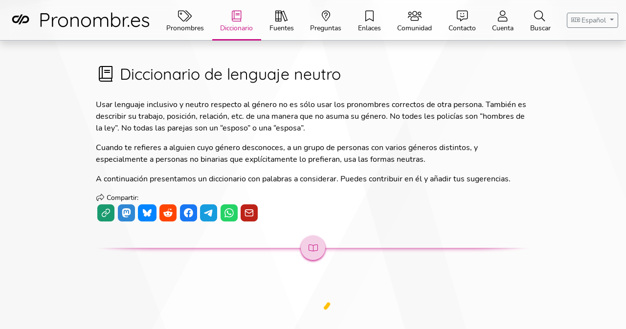

--- FILE ---
content_type: text/html;charset=utf-8
request_url: https://pronombr.es/diccionario
body_size: 16059
content:
<!DOCTYPE html><html  dir="ltr" lang="es"><head><meta charset="utf-8"><meta name="viewport" content="width=device-width, initial-scale=1"><title>Diccionario de lenguaje neutro • Pronombr.es</title><script type="speculationrules">{"prerender":[{"where":{"and":[{"href_matches":"/*"},{"not":{"selector_matches":".no-prerender"}},{"not":{"selector_matches":"[rel~=nofollow]"}}]}}],"eagerness":"moderate"}</script><style>:root {
              --font-headings: 'Quicksand';
              --font-text: 'Nunito';
            }</style><style>[dir] [data-sort]{cursor:pointer}[data-sort]:after{content:"▲▼";font-size:.8rem;opacity:.5}[dir=ltr] [data-sort]:after{margin-left:.5rem}[dir=rtl] [data-sort]:after{margin-right:.5rem}[data-sort][data-sort-active=asc]:after{content:"▲";font-size:1rem;opacity:1}[data-sort][data-sort-active=desc]:after{content:"▼";font-size:1rem;opacity:1}.vh{min-height:calc(100vh - 80px)}</style><style>header[data-v-4bdf7fd5]{width:100%}[dir] header[data-v-4bdf7fd5]{padding:0}@media(max-width:991.98px){h1[data-v-4bdf7fd5]{font-size:2rem}.nav-custom[data-v-4bdf7fd5] .btn{border-inline-start:1px solid #adb5bd}[dir] .nav-custom[data-v-4bdf7fd5] .btn{border:none;border-radius:0}.nav-custom[data-v-4bdf7fd5] .btn.active,.nav-custom[data-v-4bdf7fd5] .btn:focus,.nav-custom[data-v-4bdf7fd5] .btn:hover{border-inline-start:3px solid #c71585;color:#c71585;padding-inline-start:calc(.5rem - 2px)}[dir=ltr] .nav-custom[data-v-4bdf7fd5] .btn{text-align:left}[dir=rtl] .nav-custom[data-v-4bdf7fd5] .btn{text-align:right}.hamburger-menu[data-v-4bdf7fd5]{position:fixed;top:0;transition:all .5s ease-in-out;z-index:1030}[dir=ltr] .hamburger-menu[data-v-4bdf7fd5]{left:1rem}[dir=rtl] .hamburger-menu[data-v-4bdf7fd5]{right:1rem}[dir] .hamburger-menu .bg[data-v-4bdf7fd5]{background-color:#ffffffe6}}.nav-custom-start .btn[data-v-4bdf7fd5]{border-inline-start:1px solid #adb5bd}[dir] .nav-custom-start .btn[data-v-4bdf7fd5]{border:none;border-radius:0}.nav-custom-start .btn.active[data-v-4bdf7fd5],.nav-custom-start .btn[data-v-4bdf7fd5]:focus,.nav-custom-start .btn[data-v-4bdf7fd5]:hover{border-inline-start:3px solid #c71585;color:#c71585;padding-inline-start:calc(.5rem - 2px)}[dir=ltr] .nav-custom-start .btn[data-v-4bdf7fd5]{text-align:left}[dir=rtl] .nav-custom-start .btn[data-v-4bdf7fd5]{text-align:right}@media(min-width:992px){header[data-v-4bdf7fd5]{position:fixed;top:0;z-index:99}[dir] header[data-v-4bdf7fd5]{background-color:#ffffffe6;box-shadow:0 .5rem 1rem #00000026}[dir=ltr] header[data-v-4bdf7fd5]{left:0}[dir=rtl] header[data-v-4bdf7fd5]{right:0}[dir] .nav-custom[data-v-4bdf7fd5]:not(.nav-custom-start) .nav-item{border:none;border-bottom:1px solid #adb5bd;border-radius:0}.nav-custom[data-v-4bdf7fd5]:not(.nav-custom-start) .nav-item.btn.active,.nav-custom[data-v-4bdf7fd5]:not(.nav-custom-start) .nav-item.btn:focus,.nav-custom[data-v-4bdf7fd5]:not(.nav-custom-start) .nav-item.btn:hover{color:#c71585}[dir] .nav-custom[data-v-4bdf7fd5]:not(.nav-custom-start) .nav-item.btn.active,[dir] .nav-custom[data-v-4bdf7fd5]:not(.nav-custom-start) .nav-item.btn:focus,[dir] .nav-custom[data-v-4bdf7fd5]:not(.nav-custom-start) .nav-item.btn:hover{border-bottom:3px solid #c71585;padding-bottom:calc(.25rem - 2px)}.nav-custom[data-v-4bdf7fd5]:not(.nav-custom-start) .nav-item{height:80px}[dir] .nav-custom[data-v-4bdf7fd5]:not(.nav-custom-start) .nav-item{padding-top:1.2rem}[dir] .nav-custom[data-v-4bdf7fd5]:not(.nav-custom-start) .nav-item.nav-header{padding-top:.6rem}[dir] .nav-custom[data-v-4bdf7fd5]:not(.nav-custom-start) .nav-item{margin-top:3px}[dir=ltr] .nav-custom[data-v-4bdf7fd5]:not(.nav-custom-start) .nav-item:first-child,[dir=ltr] .nav-custom[data-v-4bdf7fd5]:not(.nav-custom-start) .nav-item:last-child{padding-left:1rem;padding-right:1rem}[dir=rtl] .nav-custom[data-v-4bdf7fd5]:not(.nav-custom-start) .nav-item:first-child,[dir=rtl] .nav-custom[data-v-4bdf7fd5]:not(.nav-custom-start) .nav-item:last-child{padding-left:1rem;padding-right:1rem}.hamburger-menu[data-v-4bdf7fd5]{display:none}}h1[data-v-4bdf7fd5]{text-decoration:none}[dir] h1[data-v-4bdf7fd5]{margin-bottom:.5em}h1 .higher[data-v-4bdf7fd5]{position:relative;top:-.1em}.btn-dismiss[data-v-4bdf7fd5]{opacity:.5;top:0;transition:opacity .25s ease-in-out}[dir=ltr] .btn-dismiss[data-v-4bdf7fd5]{right:0}[dir=rtl] .btn-dismiss[data-v-4bdf7fd5]{left:0}.btn-dismiss[data-v-4bdf7fd5]:hover{opacity:1}.hide-if-empty[data-v-4bdf7fd5]:empty{display:none!important}</style><style>[dir] .t-translation-mode{border:1px solid rgba(199,21,133,.5);cursor:alias}[dir] .t-translation-mode:hover{border:1px solid #c71585}[dir] .t-modified{background-color:#c715854d}</style><style>.logo-wrapper{height:1.3em;overflow:hidden;position:relative;width:1.3em}.logo-wrapper:before{content:" ";display:block;height:100%;opacity:0;position:absolute;top:0;transition:all .25s ease-in-out;width:100%;z-index:-5}[dir] .logo-wrapper:before{background-image:var(--flag);background-position:50%;background-repeat:no-repeat;background-size:cover}[dir=ltr] .logo-wrapper:before{left:0}[dir=rtl] .logo-wrapper:before{right:0}.logo{display:inline-block;height:1em;vertical-align:middle;width:1em}.logo svg{vertical-align:baseline!important}.logo-wrapper.logo-flag-forced.logo-has-flag svg path,a:hover .logo-wrapper.logo-has-flag svg path{stroke:#fff;stroke-width:10}.logo-wrapper.logo-flag-forced.logo-has-flag:before,a:hover .logo-wrapper.logo-has-flag:before{opacity:1}body[data-theme=dark] .logo-wrapper.logo-flag-forced.logo-has-flag svg path,body[data-theme=dark] a:hover .logo-wrapper.logo-has-flag svg path{stroke:#000}</style><style>.fa-hover:hover{font-weight:900}</style><style>[dir=ltr] .dropdown-menu-end[data-v-b0c2af80]{right:0}[dir=rtl] .dropdown-menu-end[data-v-b0c2af80]{left:0}</style><style>.locale-icon[data-v-f30e9a56]{width:2.5em}</style><style>.ad-placeholder-preview{height:200px;width:100%}[dir] .ad-placeholder-preview{background-color:#b2caec;padding:1em}.adsbygoogle:not(:empty),.adsbynewor:not(:empty),.adsbypublift:not(:empty),.adsinternal:not(:empty){text-decoration:none}.adsbygoogle:not(:empty):before,.adsbynewor:not(:empty):before,.adsbypublift:not(:empty):before,.adsinternal:not(:empty):before{content:attr(data-label);display:block;font-size:.7rem}.wrapper-sticky{position:sticky;top:100px}</style><style>aside[data-v-9f7ff040],main[data-v-9f7ff040]{margin-inline-end:1rem;margin-inline-start:1rem;max-width:920px;width:100%}[dir] aside[data-v-9f7ff040],[dir] main[data-v-9f7ff040]{padding:1rem}aside.wide[data-v-9f7ff040],main.wide[data-v-9f7ff040]{max-width:1584px}@media(min-width:1500px){aside[data-v-9f7ff040]{max-width:332px}}</style><style>.share-button[data-v-16cf0292]{align-items:center;color:#fff;display:inline-flex;height:2.2em;justify-content:center;line-height:1.5;min-width:2.2em;transition:opacity .3s ease}[dir] .share-button[data-v-16cf0292]{background-color:#c71585;border:none;border-radius:.5em;margin:.2em;padding:0}.share-button[data-v-16cf0292]:hover{color:#fff;opacity:.7;text-decoration:none}[dir] .share-button[data-v-16cf0292]:hover{border:none;cursor:pointer}.share-button img[data-v-16cf0292]{height:1.2em}[dir] .share-button img[data-v-16cf0292]{margin:.5em}</style><style>.scroll-btn[data-v-babc0b0e]{bottom:4.2rem;position:fixed;z-index:1030}[dir=ltr] .scroll-btn[data-v-babc0b0e]{right:1rem}[dir=rtl] .scroll-btn[data-v-babc0b0e]{left:1rem}@media(max-width:991.98px){.higher[data-v-babc0b0e]{bottom:6.2rem}}@media(min-width:992px){.higher[data-v-babc0b0e]{bottom:8.2rem;z-index:100001}}</style><style>.scroll-btn[data-v-ab47f0c7]{bottom:1rem;position:fixed;transition:all .5s ease-in-out;z-index:1030}[dir=ltr] .scroll-btn[data-v-ab47f0c7]{right:1rem}[dir=rtl] .scroll-btn[data-v-ab47f0c7]{left:1rem}@media(max-width:991.98px){.higher[data-v-ab47f0c7]{bottom:3rem}}@media(min-width:992px){.higher[data-v-ab47f0c7]{bottom:5rem;z-index:100001}}</style><style>.btn-square[data-v-5fed7d47]{display:inline-block;font-size:1.32rem;height:2.2rem;line-height:1.5;min-width:2.2rem;transition:opacity .3s ease}[dir] .btn-square[data-v-5fed7d47]{border:none;border-radius:.375rem;text-align:center}.btn-square[data-v-5fed7d47]:hover{opacity:.7;text-decoration:none}[dir] .btn-square[data-v-5fed7d47]:hover{border:none;cursor:pointer}.btn-square img[data-v-5fed7d47-s]{width:1em}.btn-square .fa-fw[data-v-5fed7d47-s]{position:relative;top:.2em}</style><style>[dir=ltr] .spinner[data-v-a1765919]{animation:rotator-ltr-a1765919 1.4s linear infinite}[dir=rtl] .spinner[data-v-a1765919]{animation:rotator-rtl-a1765919 1.4s linear infinite}@keyframes rotator-ltr-a1765919{0%{transform:rotate(0)}to{transform:rotate(270deg)}}@keyframes rotator-rtl-a1765919{0%{transform:rotate(0)}to{transform:rotate(-270deg)}}.path[data-v-a1765919]{stroke-dasharray:187;stroke-dashoffset:0}[dir] .path[data-v-a1765919]{transform-origin:center}[dir=ltr] .path[data-v-a1765919]{animation:dash-ltr-a1765919 1.4s ease-in-out infinite,colors-a1765919 5.6s ease-in-out infinite}[dir=rtl] .path[data-v-a1765919]{animation:dash-rtl-a1765919 1.4s ease-in-out infinite,colors-a1765919 5.6s ease-in-out infinite}@keyframes colors-a1765919{0%{stroke:#c71585}25%{stroke:#6c757d}50%{stroke:#ffc107}75%{stroke:#fd7e14}to{stroke:#dc3545}}@keyframes dash-ltr-a1765919{0%{stroke-dashoffset:187}50%{stroke-dashoffset:46.75;transform:rotate(135deg)}to{stroke-dashoffset:187;transform:rotate(450deg)}}@keyframes dash-rtl-a1765919{0%{stroke-dashoffset:187}50%{stroke-dashoffset:46.75;transform:rotate(-135deg)}to{stroke-dashoffset:187;transform:rotate(-450deg)}}</style><style>.lightbox-wrapper[data-v-a2031e6c]{height:100%;position:fixed;top:0;width:100%;z-index:10000}[dir] .lightbox-wrapper[data-v-a2031e6c]{background:#000000bf;padding:2rem}[dir=ltr] .lightbox-wrapper[data-v-a2031e6c]{left:0}[dir=rtl] .lightbox-wrapper[data-v-a2031e6c]{right:0}@media(min-width:576px){[dir] .lightbox-wrapper[data-v-a2031e6c]{padding:2rem 4rem}}.lightbox-wrapper .lightbox-inner[data-v-a2031e6c]{align-items:flex-start;display:flex;height:100%;justify-content:center;overflow-y:auto;width:100%}.lightbox-wrapper .lightbox-inner img[data-v-a2031e6c]{max-height:100%;max-width:100%}.lightbox-wrapper .lightbox-menu[data-v-a2031e6c]{color:#fff;font-size:2rem;position:absolute;top:1rem}[dir=ltr] .lightbox-wrapper .lightbox-menu[data-v-a2031e6c]{right:1rem}[dir=rtl] .lightbox-wrapper .lightbox-menu[data-v-a2031e6c]{left:1rem}[dir] .lightbox-wrapper .lightbox-close[data-v-a2031e6c]{cursor:pointer}</style><style>.separator[data-v-f7b0a226]{position:relative}[dir] .separator[data-v-f7b0a226]{margin-top:50px}.separator>.mask[data-v-f7b0a226]{height:25px;overflow:hidden}.separator>.mask[data-v-f7b0a226]:after{content:"";display:block;height:25px;width:100%}[dir] .separator>.mask[data-v-f7b0a226]:after{border-radius:125px/12px;margin:-25px auto 0}.separator>span[data-v-f7b0a226]{bottom:100%;display:grid;height:50px;margin-inline-start:-25px;place-items:center;position:absolute;width:50px}[dir] .separator>span[data-v-f7b0a226]{border-radius:100%;margin-bottom:-25px}[dir=ltr] .separator>span[data-v-f7b0a226]{left:50%}[dir=rtl] .separator>span[data-v-f7b0a226]{right:50%}[dir] .separator-primary>.mask[data-v-f7b0a226]:after{box-shadow:0 0 10px #c71585}.separator-primary>span[data-v-f7b0a226]{color:#c71585}[dir] .separator-primary>span[data-v-f7b0a226]{background:#f4d0e7;box-shadow:0 2px 4px #c71585}[dir] .separator-secondary>.mask[data-v-f7b0a226]:after{box-shadow:0 0 10px #6c757d}.separator-secondary>span[data-v-f7b0a226]{color:#6c757d}[dir] .separator-secondary>span[data-v-f7b0a226]{background:#e2e3e5;box-shadow:0 2px 4px #6c757d}[dir] .separator-success>.mask[data-v-f7b0a226]:after{box-shadow:0 0 10px #198754}.separator-success>span[data-v-f7b0a226]{color:#198754}[dir] .separator-success>span[data-v-f7b0a226]{background:#d1e7dd;box-shadow:0 2px 4px #198754}[dir] .separator-info>.mask[data-v-f7b0a226]:after{box-shadow:0 0 10px #0dcaf0}.separator-info>span[data-v-f7b0a226]{color:#0dcaf0}[dir] .separator-info>span[data-v-f7b0a226]{background:#cff4fc;box-shadow:0 2px 4px #0dcaf0}[dir] .separator-warning>.mask[data-v-f7b0a226]:after{box-shadow:0 0 10px #ffc107}.separator-warning>span[data-v-f7b0a226]{color:#ffc107}[dir] .separator-warning>span[data-v-f7b0a226]{background:#fff3cd;box-shadow:0 2px 4px #ffc107}[dir] .separator-danger>.mask[data-v-f7b0a226]:after{box-shadow:0 0 10px #dc3545}.separator-danger>span[data-v-f7b0a226]{color:#dc3545}[dir] .separator-danger>span[data-v-f7b0a226]{background:#f8d7da;box-shadow:0 2px 4px #dc3545}[dir] .separator-light>.mask[data-v-f7b0a226]:after{box-shadow:0 0 10px #f8f9fa}.separator-light>span[data-v-f7b0a226]{color:#f8f9fa}[dir] .separator-light>span[data-v-f7b0a226]{background:#fefefe;box-shadow:0 2px 4px #f8f9fa}[dir] .separator-dark>.mask[data-v-f7b0a226]:after{box-shadow:0 0 10px #212529}.separator-dark>span[data-v-f7b0a226]{color:#212529}[dir] .separator-dark>span[data-v-f7b0a226]{background:#d3d3d4;box-shadow:0 2px 4px #212529}</style><link rel="stylesheet" href="/_nuxt/entry.Vrimpy0e.css" crossorigin><link rel="stylesheet" href="/_nuxt/Logo.LJzFNuus.css" crossorigin><link rel="stylesheet" href="/_nuxt/Avatar.BOg_3Bl4.css" crossorigin><link rel="stylesheet" href="/_nuxt/LocaleIcon.C3H_QIfz.css" crossorigin><link rel="stylesheet" href="/_nuxt/Separator.cclvoYbJ.css" crossorigin><link rel="stylesheet" href="/_nuxt/Share.CmfYLPlU.css" crossorigin><link rel="stylesheet" href="/_nuxt/FilterBar.0ty8Lz1F.css" crossorigin><link rel="stylesheet" href="/_nuxt/NounsTableEntry.JZ5Sv53Q.css" crossorigin><link rel="stylesheet" href="/_nuxt/Tooltip.Hpwlyn5r.css" crossorigin><link rel="stylesheet" href="/_nuxt/Diff.BjY9dbA_.css" crossorigin><link rel="stylesheet" href="/_nuxt/SourceItem.Dktx8tAL.css" crossorigin><link rel="stylesheet" href="/_nuxt/Table.11ujGlGG.css" crossorigin><link rel="stylesheet" href="/_nuxt/AutocompleteSelect.CWTk4Uv5.css" crossorigin><link rel="modulepreload" as="script" crossorigin href="/_nuxt/B3HmbfIq.js"><link rel="modulepreload" as="script" crossorigin href="/_nuxt/0GBm8uCy.js"><link rel="modulepreload" as="script" crossorigin href="/_nuxt/BZaclTfe.js"><link rel="modulepreload" as="script" crossorigin href="/_nuxt/CIFKPZXG.js"><link rel="modulepreload" as="script" crossorigin href="/_nuxt/D239OWQz.js"><link rel="modulepreload" as="script" crossorigin href="/_nuxt/CrG0srkG.js"><link rel="modulepreload" as="script" crossorigin href="/_nuxt/DYPCRkYp.js"><link rel="modulepreload" as="script" crossorigin href="/_nuxt/B2sGIHbV.js"><link rel="modulepreload" as="script" crossorigin href="/_nuxt/DsWaYcO3.js"><link rel="modulepreload" as="script" crossorigin href="/_nuxt/TZ-HIOJ-.js"><link rel="modulepreload" as="script" crossorigin href="/_nuxt/8mEW9Mvq.js"><link rel="modulepreload" as="script" crossorigin href="/_nuxt/Dzhd4Qq9.js"><link rel="modulepreload" as="script" crossorigin href="/_nuxt/BpXXx0SQ.js"><link rel="modulepreload" as="script" crossorigin href="/_nuxt/BSKp4dOg.js"><link rel="modulepreload" as="script" crossorigin href="/_nuxt/Cgpp8YmY.js"><link rel="modulepreload" as="script" crossorigin href="/_nuxt/gceS7QAd.js"><link rel="modulepreload" as="script" crossorigin href="/_nuxt/CwXNe4sk.js"><link rel="modulepreload" as="script" crossorigin href="/_nuxt/BKwnn42J.js"><link rel="modulepreload" as="script" crossorigin href="/_nuxt/DqbLb6sA.js"><link rel="modulepreload" as="script" crossorigin href="/_nuxt/CPVwdDsn.js"><link rel="modulepreload" as="script" crossorigin href="/_nuxt/Ca2frWNz.js"><link rel="modulepreload" as="script" crossorigin href="/_nuxt/g018YtNq.js"><link rel="modulepreload" as="script" crossorigin href="/_nuxt/C8qTg8Nj.js"><link rel="modulepreload" as="script" crossorigin href="/_nuxt/BRTgtke1.js"><link rel="modulepreload" as="script" crossorigin href="/_nuxt/BzPRlVqQ.js"><link rel="modulepreload" as="script" crossorigin href="/_nuxt/CX_7IsSP.js"><link rel="modulepreload" as="script" crossorigin href="/_nuxt/DkUMBuhd.js"><link rel="modulepreload" as="script" crossorigin href="/_nuxt/DoRKxAmY.js"><link rel="modulepreload" as="script" crossorigin href="/_nuxt/fhmDqB_Q.js"><link rel="modulepreload" as="script" crossorigin href="/_nuxt/Cn6dP2L-.js"><link rel="modulepreload" as="script" crossorigin href="/_nuxt/sLcYVIFr.js"><link rel="modulepreload" as="script" crossorigin href="/_nuxt/wtcMOM4u.js"><link rel="modulepreload" as="script" crossorigin href="/_nuxt/QPJuRCbI.js"><link rel="modulepreload" as="script" crossorigin href="/_nuxt/BXCL5KnT.js"><link rel="modulepreload" as="script" crossorigin href="/_nuxt/WtEbnexD.js"><link rel="modulepreload" as="script" crossorigin href="/_nuxt/sl0hbQQH.js"><link rel="modulepreload" as="script" crossorigin href="/_nuxt/C3iux7Pr.js"><link rel="modulepreload" as="script" crossorigin href="/_nuxt/DotgTRVd.js"><link rel="modulepreload" as="script" crossorigin href="/_nuxt/BD7xKFux.js"><link rel="modulepreload" as="script" crossorigin href="/_nuxt/E8Oc3pol.js"><link rel="preload" as="fetch" fetchpriority="low" crossorigin="anonymous" href="/_nuxt/builds/meta/a75f8e4a-695a-4c80-9dad-c4f24b78ee03.json"><script type="module" src="/_nuxt/B3HmbfIq.js" crossorigin></script><link rel="prefetch" as="image" type="image/svg+xml" href="/_nuxt/fa-light-300.CKoyiyYG.svg"><link rel="prefetch" as="image" type="image/svg+xml" href="/_nuxt/fa-solid-900.DN259iDt.svg"><link rel="prefetch" as="image" type="image/svg+xml" href="/_nuxt/fa-brands-400.DENgoFey.svg"><link rel="icon" sizes="48x48" href="/favicon.ico"><link rel="icon" sizes="any" type="image/svg" href="/logo/logo-primary.svg"><link rel="apple-touch-icon" sizes="180x180" href="/apple-touch-icon-180x180.png"><meta name="description" content="¡No son sólo pronombres! Consulta nuestro diccionario de lenguaje neutro."><meta name="keywords" content><meta name="apple-mobile-web-app-title" content="Pronombr.es"><meta name="theme-color" content="#C71585"><meta property="og:type" content="article"><meta property="og:title" content="Diccionario de lenguaje neutro • Pronombr.es"><meta property="og:description" content="¡No son sólo pronombres! Consulta nuestro diccionario de lenguaje neutro."><meta property="og:site_name" content="Pronombr.es"><meta property="og:image" content="https://pronombr.es/api/banner/zaimki.png"><meta name="twitter:card" content="summary_large_image"><meta name="twitter:title" content="Diccionario de lenguaje neutro • Pronombr.es"><meta name="twitter:description" content="¡No son sólo pronombres! Consulta nuestro diccionario de lenguaje neutro."><meta name="twitter:site" content="https://pronombr.es"><meta name="twitter:image" content="https://pronombr.es/api/banner/zaimki.png"><link rel="manifest" href="/manifest.webmanifest"></head><body><div id="__nuxt"><!--[--><div></div> <!----> <div class="nuxt-loading-indicator" style="position:fixed;top:0;right:0;left:0;pointer-events:none;width:auto;height:3px;opacity:0;background:#C71585;background-size:0% auto;transform:scaleX(0%);transform-origin:left;transition:transform 0.1s, height 0.4s, opacity 0.4s;z-index:999999;"></div> <div class="body"><div class="flex-grow-1 vh"><!--[--><div class="mb-lg-4" data-v-4bdf7fd5><header data-v-4bdf7fd5><a href="#main" class="sr-only sr-only-focusable position-fixed top-0 z-1" data-v-4bdf7fd5><!--[-->Ir directamente al contenido<!--]--></a> <div class="d-none d-lg-flex justify-content-between align-items-center flex-row nav-custom btn-group mb-0" data-v-4bdf7fd5><!--[--><!--[--><a href="/" class="nav-item btn btn-sm nav-header  flex-grow-0" data-v-4bdf7fd5><!--[--><h1 class="text-nowrap" data-v-4bdf7fd5><span class="logo-wrapper rounded-circle d-inline-flex justify-content-center align-items-center" style="" data-v-4bdf7fd5><span class="logo"><svg xmlns="http://www.w3.org/2000/svg" viewBox="0 0 650 650"><path d="M396.52 174.35c1.35-2.4.21-4.35-2.54-4.35l-48.2.03c-2.75 0-6.15 1.94-7.54 4.31l-118.1 199.77c-16.48 27.15-39.48 33.15-61.58 30.47-37.94-4.6-58.34-32.45-58.34-69.54 0-37.25 30.31-67.56 67.56-67.56h75c2.75 0 6.12-1.95 7.48-4.34l27.03-47.2c1.37-2.39.23-4.34-2.52-4.34h-107c-68.06 0-123.44 55.37-123.44 123.44 0 32.89 12.85 68.36 36.22 91.54 23.03 22.84 53.8 31.21 86.64 31.89 18.54.21 69.46-.21 93.33-42.68 26.73-47.57 136-241.44 136-241.44zM571.94 244.44c-23.03-22.84-53.8-31.21-86.64-31.89-18.54-.21-69.46.21-93.33 42.68-26.72 47.55-136 241.42-136 241.42-1.35 2.4-.21 4.35 2.54 4.35l48.2-.03c2.75 0 6.15-1.94 7.54-4.31l118.1-199.77c16.48-27.15 39.48-33.15 61.58-30.47 37.94 4.6 58.34 32.45 58.34 69.54 0 37.25-30.31 67.56-67.56 67.56h-75c-2.75 0-6.12 1.95-7.48 4.34l-27.03 47.2c-1.37 2.39-.23 4.34 2.52 4.34h107c68.06 0 123.44-55.37 123.44-123.44 0-32.87-12.85-68.34-36.22-91.52z"fill="currentColor"/></svg>
</span></span> <span class="higher" data-v-4bdf7fd5><!--[-->Pronombr.es<!--]--></span></h1><!--]--></a><!--]--><!--[--><a href="/pronombres" class="nav-item btn btn-sm" data-v-4bdf7fd5><!--[--><!--[--><span aria-hidden="true" class="fal fa-tags fa-fw" style="font-size:1.6em;" data-v-4bdf7fd5></span> <br data-v-4bdf7fd5> <span class="text-nowrap" data-v-4bdf7fd5>Pronombres</span><!--]--><!--]--></a><!--]--><!--[--><a aria-current="page" href="/diccionario" class="router-link-active router-link-exact-active nav-item btn btn-sm  active" data-v-4bdf7fd5><!--[--><!--[--><span aria-hidden="true" class="fal fa-book fa-fw" style="font-size:1.6em;" data-v-4bdf7fd5></span> <br data-v-4bdf7fd5> <span class="text-nowrap" data-v-4bdf7fd5>Diccionario</span><!--]--><!--]--></a><!--]--><!--[--><a href="/fuentes" class="nav-item btn btn-sm" data-v-4bdf7fd5><!--[--><!--[--><span aria-hidden="true" class="fal fa-books fa-fw" style="font-size:1.6em;" data-v-4bdf7fd5></span> <br data-v-4bdf7fd5> <span class="text-nowrap" data-v-4bdf7fd5>Fuentes</span><!--]--><!--]--></a><!--]--><!--[--><a href="/preguntas" class="nav-item btn btn-sm" data-v-4bdf7fd5><!--[--><!--[--><span aria-hidden="true" class="fal fa-map-marker-question fa-fw" style="font-size:1.6em;" data-v-4bdf7fd5></span> <br data-v-4bdf7fd5> <span class="text-nowrap" data-v-4bdf7fd5>Preguntas</span><!--]--><!--]--></a><!--]--><!--[--><a href="/enlaces" class="nav-item btn btn-sm" data-v-4bdf7fd5><!--[--><!--[--><span aria-hidden="true" class="fal fa-bookmark fa-fw" style="font-size:1.6em;" data-v-4bdf7fd5></span> <br data-v-4bdf7fd5> <span class="text-nowrap" data-v-4bdf7fd5>Enlaces</span><!--]--><!--]--></a><!--]--><!--[--><a href="/terminologia" class="nav-item btn btn-sm" data-v-4bdf7fd5><!--[--><!--[--><span aria-hidden="true" class="fal fa-users fa-fw" style="font-size:1.6em;" data-v-4bdf7fd5></span> <br data-v-4bdf7fd5> <span class="text-nowrap" data-v-4bdf7fd5>Comunidad</span><!--]--><!--]--></a><!--]--><!--[--><a href="/contacto" class="nav-item btn btn-sm" data-v-4bdf7fd5><!--[--><!--[--><span aria-hidden="true" class="fal fa-comment-alt-smile fa-fw" style="font-size:1.6em;" data-v-4bdf7fd5></span> <br data-v-4bdf7fd5> <span class="text-nowrap" data-v-4bdf7fd5>Contacto</span><!--]--><!--]--></a><!--]--><!--[--><!----><!--]--><!--[--><a href="/cuenta" class="nav-item btn btn-sm" data-v-4bdf7fd5><!--[--><!--[--><span aria-hidden="true" class="fal fa-user fa-fw" style="font-size:1.6em;" data-v-4bdf7fd5></span> <br data-v-4bdf7fd5> <span class="text-nowrap" data-v-4bdf7fd5>Cuenta</span><!--]--><!--]--></a><!--]--><!--]--> <button type="button" class="nav-item nav-header btn btn-sm position-relative" data-v-4bdf7fd5><span style="position:absolute;right:0.1em;top:0.1em;opacity:0.7;z-index:-1;" data-v-4bdf7fd5><span data-v-4bdf7fd5></span></span> <span aria-hidden="true" class="fal fa-search fa-fw" style="font-size:1.6em;" data-v-4bdf7fd5></span> <br data-v-4bdf7fd5> <!--[-->Buscar<!--]--></button> <div class="nav-item flex-grow-0" data-v-4bdf7fd5><div class="pt-1" data-v-4bdf7fd5><!----> <!----> <div class="dropdown d-inline-block" title="Versiones en otras idiomas" data-v-b0c2af80><button type="button" class="btn dropdown-toggle btn-outline-secondary btn-sm" data-v-b0c2af80><!--[--><span aria-hidden="true" class="fal fa-language fa-fw" style=""></span> Español <!----><!--]--></button> <ul class="dropdown-menu dropdown-menu-end locale-dropdown shadow" data-v-b0c2af80><!--[--><!--[--><!--[--><!----><!--]--><!--[--><li class="w-50"><a href="https://pronomen.net" class="dropdown-item"><!----> Deutsch <!----></a></li><!--]--><!--[--><li class="w-50"><a href="https://pronomejo.net" class="dropdown-item"><!----> Esperanto <!----></a></li><!--]--><!--[--><li class="w-50"><a href="https://en.pronouns.page" class="dropdown-item"><!----> English <!----></a></li><!--]--><!--[--><li class="w-50"><a href="https://et.pronouns.page" class="dropdown-item"><!----> Eesti keel <!----></a></li><!--]--><!--[--><li class="w-50"><a href="https://fornovn.fo" class="dropdown-item"><!----> Føroyskt <!----></a></li><!--]--><!--[--><li class="w-50"><a href="https://pronoms.fr" class="dropdown-item"><!----> Français <!----></a></li><!--]--><!--[--><li class="w-50"><a href="https://pronom.it" class="dropdown-item"><!----> Italiano <!----></a></li><!--]--><!--[--><li class="w-50"><a href="https://lad.pronouns.page" class="dropdown-item"><!----> Ladino <small class="text-muted">(Djudezmo)</small></a></li><!--]--><!--[--><li class="w-50"><a href="https://nl.pronouns.page" class="dropdown-item"><!----> Nederlands <!----></a></li><!--]--><!--[--><li class="w-50"><a href="https://nb.pronouns.page" class="dropdown-item"><!----> Norsk <small class="text-muted">(Bokmål)</small></a></li><!--]--><!--[--><li class="w-50"><a href="https://nn.pronouns.page" class="dropdown-item"><!----> Norsk <small class="text-muted">(Nynorsk)</small></a></li><!--]--><!--[--><li class="w-50"><a href="https://zaimki.pl" class="dropdown-item"><!----> Polski <!----></a></li><!--]--><!--[--><li class="w-50"><a href="https://pt.pronouns.page" class="dropdown-item"><!----> Português <!----></a></li><!--]--><!--[--><li class="w-50"><a href="https://ro.pronouns.page" class="dropdown-item"><!----> Română <!----></a></li><!--]--><!--[--><li class="w-50"><a href="https://sv.pronouns.page" class="dropdown-item"><!----> Svenska <!----></a></li><!--]--><!--[--><li class="w-50"><a href="https://tr.pronouns.page" class="dropdown-item"><!----> Türkçe <!----></a></li><!--]--><!--[--><li class="w-50"><a href="https://vi.pronouns.page" class="dropdown-item"><!----> Tiếng Việt <!----></a></li><!--]--><!--[--><li class="w-50"><a href="https://ar.pronouns.page" class="dropdown-item"><!----> العربية <small class="text-muted">(الفصحى)</small></a></li><!--]--><!--[--><li class="w-50"><a href="https://ru.pronouns.page" class="dropdown-item"><!----> Русский <!----></a></li><!--]--><!--[--><li class="w-50"><a href="https://ua.pronouns.page" class="dropdown-item"><!----> Українська <!----></a></li><!--]--><!--[--><li class="w-50"><a href="https://ja.pronouns.page" class="dropdown-item"><!----> 日本語 <!----></a></li><!--]--><!--[--><li class="w-50"><a href="https://zh.pronouns.page" class="dropdown-item"><!----> 中文 <!----></a></li><!--]--><!--]--> <li class="dropdown-divider"></li> <li class="w-50"><a href="https://pronouns.page" class="dropdown-item small"><span class="logo mb-1 mb-1"><svg xmlns="http://www.w3.org/2000/svg" viewBox="0 0 650 650"><path d="M396.52 174.35c1.35-2.4.21-4.35-2.54-4.35l-48.2.03c-2.75 0-6.15 1.94-7.54 4.31l-118.1 199.77c-16.48 27.15-39.48 33.15-61.58 30.47-37.94-4.6-58.34-32.45-58.34-69.54 0-37.25 30.31-67.56 67.56-67.56h75c2.75 0 6.12-1.95 7.48-4.34l27.03-47.2c1.37-2.39.23-4.34-2.52-4.34h-107c-68.06 0-123.44 55.37-123.44 123.44 0 32.89 12.85 68.36 36.22 91.54 23.03 22.84 53.8 31.21 86.64 31.89 18.54.21 69.46-.21 93.33-42.68 26.73-47.57 136-241.44 136-241.44zM571.94 244.44c-23.03-22.84-53.8-31.21-86.64-31.89-18.54-.21-69.46.21-93.33 42.68-26.72 47.55-136 241.42-136 241.42-1.35 2.4-.21 4.35 2.54 4.35l48.2-.03c2.75 0 6.15-1.94 7.54-4.31l118.1-199.77c16.48-27.15 39.48-33.15 61.58-30.47 37.94 4.6 58.34 32.45 58.34 69.54 0 37.25-30.31 67.56-67.56 67.56h-75c-2.75 0-6.12 1.95-7.48 4.34l-27.03 47.2c-1.37 2.39-.23 4.34 2.52 4.34h107c68.06 0 123.44-55.37 123.44-123.44 0-32.87-12.85-68.34-36.22-91.52z"fill="currentColor"/></svg>
</span>
                        pronouns.page
                    </a></li> <li class="w-50"><a href="https://en.pronouns.page/new-version" class="dropdown-item small"><!--[--><span aria-hidden="true" class="fal fa-plus fa-fw" style=""></span> <!--[-->Añadir versiones<!--]--><!--]--></a></li><!--]--></ul></div></div></div></div> <div class="d-block-force d-lg-none p-4" data-v-4bdf7fd5><div class="text-center mb-3" data-v-4bdf7fd5><a href="/" class="" data-v-4bdf7fd5><h1 class="text-nowrap" data-v-4bdf7fd5><span class="logo-wrapper rounded-circle d-inline-flex justify-content-center align-items-center me-2 me-2" style="" data-v-4bdf7fd5><span class="logo"><svg xmlns="http://www.w3.org/2000/svg" viewBox="0 0 650 650"><path d="M396.52 174.35c1.35-2.4.21-4.35-2.54-4.35l-48.2.03c-2.75 0-6.15 1.94-7.54 4.31l-118.1 199.77c-16.48 27.15-39.48 33.15-61.58 30.47-37.94-4.6-58.34-32.45-58.34-69.54 0-37.25 30.31-67.56 67.56-67.56h75c2.75 0 6.12-1.95 7.48-4.34l27.03-47.2c1.37-2.39.23-4.34-2.52-4.34h-107c-68.06 0-123.44 55.37-123.44 123.44 0 32.89 12.85 68.36 36.22 91.54 23.03 22.84 53.8 31.21 86.64 31.89 18.54.21 69.46-.21 93.33-42.68 26.73-47.57 136-241.44 136-241.44zM571.94 244.44c-23.03-22.84-53.8-31.21-86.64-31.89-18.54-.21-69.46.21-93.33 42.68-26.72 47.55-136 241.42-136 241.42-1.35 2.4-.21 4.35 2.54 4.35l48.2-.03c2.75 0 6.15-1.94 7.54-4.31l118.1-199.77c16.48-27.15 39.48-33.15 61.58-30.47 37.94 4.6 58.34 32.45 58.34 69.54 0 37.25-30.31 67.56-67.56 67.56h-75c-2.75 0-6.12 1.95-7.48 4.34l-27.03 47.2c-1.37 2.39-.23 4.34 2.52 4.34h107c68.06 0 123.44-55.37 123.44-123.44 0-32.87-12.85-68.34-36.22-91.52z"fill="currentColor"/></svg>
</span></span><span class="higher" data-v-4bdf7fd5><!--[-->Pronombr.es<!--]--></span></h1></a> <!----> <div class="pt-1" data-v-4bdf7fd5><!----> <!----> <div class="dropdown d-inline-block" title="Versiones en otras idiomas" data-v-b0c2af80><button type="button" class="btn dropdown-toggle btn-outline-secondary btn-sm" data-v-b0c2af80><!--[--><span aria-hidden="true" class="fal fa-language fa-fw" style=""></span> Español <!----><!--]--></button> <ul class="dropdown-menu locale-dropdown shadow" data-v-b0c2af80><!--[--><!--[--><!--[--><!----><!--]--><!--[--><li class="w-50"><a href="https://pronomen.net" class="dropdown-item"><!----> Deutsch <!----></a></li><!--]--><!--[--><li class="w-50"><a href="https://pronomejo.net" class="dropdown-item"><!----> Esperanto <!----></a></li><!--]--><!--[--><li class="w-50"><a href="https://en.pronouns.page" class="dropdown-item"><!----> English <!----></a></li><!--]--><!--[--><li class="w-50"><a href="https://et.pronouns.page" class="dropdown-item"><!----> Eesti keel <!----></a></li><!--]--><!--[--><li class="w-50"><a href="https://fornovn.fo" class="dropdown-item"><!----> Føroyskt <!----></a></li><!--]--><!--[--><li class="w-50"><a href="https://pronoms.fr" class="dropdown-item"><!----> Français <!----></a></li><!--]--><!--[--><li class="w-50"><a href="https://pronom.it" class="dropdown-item"><!----> Italiano <!----></a></li><!--]--><!--[--><li class="w-50"><a href="https://lad.pronouns.page" class="dropdown-item"><!----> Ladino <small class="text-muted">(Djudezmo)</small></a></li><!--]--><!--[--><li class="w-50"><a href="https://nl.pronouns.page" class="dropdown-item"><!----> Nederlands <!----></a></li><!--]--><!--[--><li class="w-50"><a href="https://nb.pronouns.page" class="dropdown-item"><!----> Norsk <small class="text-muted">(Bokmål)</small></a></li><!--]--><!--[--><li class="w-50"><a href="https://nn.pronouns.page" class="dropdown-item"><!----> Norsk <small class="text-muted">(Nynorsk)</small></a></li><!--]--><!--[--><li class="w-50"><a href="https://zaimki.pl" class="dropdown-item"><!----> Polski <!----></a></li><!--]--><!--[--><li class="w-50"><a href="https://pt.pronouns.page" class="dropdown-item"><!----> Português <!----></a></li><!--]--><!--[--><li class="w-50"><a href="https://ro.pronouns.page" class="dropdown-item"><!----> Română <!----></a></li><!--]--><!--[--><li class="w-50"><a href="https://sv.pronouns.page" class="dropdown-item"><!----> Svenska <!----></a></li><!--]--><!--[--><li class="w-50"><a href="https://tr.pronouns.page" class="dropdown-item"><!----> Türkçe <!----></a></li><!--]--><!--[--><li class="w-50"><a href="https://vi.pronouns.page" class="dropdown-item"><!----> Tiếng Việt <!----></a></li><!--]--><!--[--><li class="w-50"><a href="https://ar.pronouns.page" class="dropdown-item"><!----> العربية <small class="text-muted">(الفصحى)</small></a></li><!--]--><!--[--><li class="w-50"><a href="https://ru.pronouns.page" class="dropdown-item"><!----> Русский <!----></a></li><!--]--><!--[--><li class="w-50"><a href="https://ua.pronouns.page" class="dropdown-item"><!----> Українська <!----></a></li><!--]--><!--[--><li class="w-50"><a href="https://ja.pronouns.page" class="dropdown-item"><!----> 日本語 <!----></a></li><!--]--><!--[--><li class="w-50"><a href="https://zh.pronouns.page" class="dropdown-item"><!----> 中文 <!----></a></li><!--]--><!--]--> <li class="dropdown-divider"></li> <li class="w-50"><a href="https://pronouns.page" class="dropdown-item small"><span class="logo mb-1 mb-1"><svg xmlns="http://www.w3.org/2000/svg" viewBox="0 0 650 650"><path d="M396.52 174.35c1.35-2.4.21-4.35-2.54-4.35l-48.2.03c-2.75 0-6.15 1.94-7.54 4.31l-118.1 199.77c-16.48 27.15-39.48 33.15-61.58 30.47-37.94-4.6-58.34-32.45-58.34-69.54 0-37.25 30.31-67.56 67.56-67.56h75c2.75 0 6.12-1.95 7.48-4.34l27.03-47.2c1.37-2.39.23-4.34-2.52-4.34h-107c-68.06 0-123.44 55.37-123.44 123.44 0 32.89 12.85 68.36 36.22 91.54 23.03 22.84 53.8 31.21 86.64 31.89 18.54.21 69.46-.21 93.33-42.68 26.73-47.57 136-241.44 136-241.44zM571.94 244.44c-23.03-22.84-53.8-31.21-86.64-31.89-18.54-.21-69.46.21-93.33 42.68-26.72 47.55-136 241.42-136 241.42-1.35 2.4-.21 4.35 2.54 4.35l48.2-.03c2.75 0 6.15-1.94 7.54-4.31l118.1-199.77c16.48-27.15 39.48-33.15 61.58-30.47 37.94 4.6 58.34 32.45 58.34 69.54 0 37.25-30.31 67.56-67.56 67.56h-75c-2.75 0-6.12 1.95-7.48 4.34l-27.03 47.2c-1.37 2.39-.23 4.34 2.52 4.34h107c68.06 0 123.44-55.37 123.44-123.44 0-32.87-12.85-68.34-36.22-91.52z"fill="currentColor"/></svg>
</span>
                        pronouns.page
                    </a></li> <li class="w-50"><a href="https://en.pronouns.page/new-version" class="dropdown-item small"><!--[--><span aria-hidden="true" class="fal fa-plus fa-fw" style=""></span> <!--[-->Añadir versiones<!--]--><!--]--></a></li><!--]--></ul></div></div></div> <div class="btn-group-vertical d-flex nav-custom mb-2" data-v-4bdf7fd5><!--[--><!--[--><a href="/" class="btn btn-sm" data-v-4bdf7fd5><!--[--><span aria-hidden="true" class="fal fa-home fa-fw" style="" data-v-4bdf7fd5></span> <span data-v-4bdf7fd5>Inicio</span><!--]--></a><!--]--><!--[--><a href="/pronombres" class="btn btn-sm" data-v-4bdf7fd5><!--[--><span aria-hidden="true" class="fal fa-tags fa-fw" style="" data-v-4bdf7fd5></span> <span data-v-4bdf7fd5>Pronombres</span><!--]--></a><!--]--><!--[--><a aria-current="page" href="/diccionario" class="router-link-active router-link-exact-active btn btn-sm active" data-v-4bdf7fd5><!--[--><span aria-hidden="true" class="fal fa-book fa-fw" style="" data-v-4bdf7fd5></span> <span data-v-4bdf7fd5>Diccionario de sustantivos neutros</span><!--]--></a><!--]--><!--[--><a href="/fuentes" class="btn btn-sm" data-v-4bdf7fd5><!--[--><span aria-hidden="true" class="fal fa-books fa-fw" style="" data-v-4bdf7fd5></span> <span data-v-4bdf7fd5>Ejemplos de contextos culturales</span><!--]--></a><!--]--><!--[--><a href="/preguntas" class="btn btn-sm" data-v-4bdf7fd5><!--[--><span aria-hidden="true" class="fal fa-map-marker-question fa-fw" style="" data-v-4bdf7fd5></span> <span data-v-4bdf7fd5>Preguntas frecuentes</span><!--]--></a><!--]--><!--[--><a href="/enlaces" class="btn btn-sm" data-v-4bdf7fd5><!--[--><span aria-hidden="true" class="fal fa-bookmark fa-fw" style="" data-v-4bdf7fd5></span> <span data-v-4bdf7fd5>Enlaces externos</span><!--]--></a><!--]--><!--[--><a href="/terminologia" class="btn btn-sm" data-v-4bdf7fd5><!--[--><span aria-hidden="true" class="fal fa-users fa-fw" style="" data-v-4bdf7fd5></span> <span data-v-4bdf7fd5>Comunidad queer</span><!--]--></a><!--]--><!--[--><a href="/contacto" class="btn btn-sm" data-v-4bdf7fd5><!--[--><span aria-hidden="true" class="fal fa-comment-alt-smile fa-fw" style="" data-v-4bdf7fd5></span> <span data-v-4bdf7fd5>Contacto</span><!--]--></a><!--]--><!--[--><a href="https://shop.pronouns.page" target="_blank" rel="noopener" class="btn btn-sm btn btn-sm" data-v-4bdf7fd5><!--[--><span aria-hidden="true" class="fal fa-shopping-bag fa-fw" style="" data-v-4bdf7fd5></span> <span data-v-4bdf7fd5>Mercancía</span><!--]--></a><!--]--><!--[--><a href="/cuenta" class="btn btn-sm" data-v-4bdf7fd5><!--[--><span aria-hidden="true" class="fal fa-user fa-fw" style="" data-v-4bdf7fd5></span> <span data-v-4bdf7fd5>Tu cuenta</span><!--]--></a><!--]--><!--]--> <span class="btn btn-sm" data-v-4bdf7fd5><span aria-hidden="true" class="fal fa-search fa-fw" style="" data-v-4bdf7fd5></span> <!--[-->Buscar<!--]--></span></div></div> <div class="hamburger-menu" style="opacity: 0" data-v-4bdf7fd5><button type="button" class="btn btn-outline-secondary text-bg-light" data-v-4bdf7fd5><span aria-hidden="true" class="fal fa-bars fa-fw" style="" data-v-4bdf7fd5></span></button> <div class="bg border p-3 shadow d-none" data-v-4bdf7fd5><div class="btn-group-vertical d-flex nav-custom nav-custom-start mb-2" data-v-4bdf7fd5><!--[--><!--[--><a href="/" class="btn btn-sm" data-v-4bdf7fd5><!--[--><span aria-hidden="true" class="fal fa-home fa-fw" style="" data-v-4bdf7fd5></span> <span data-v-4bdf7fd5>Inicio</span><!--]--></a><!--]--><!--[--><a href="/pronombres" class="btn btn-sm" data-v-4bdf7fd5><!--[--><span aria-hidden="true" class="fal fa-tags fa-fw" style="" data-v-4bdf7fd5></span> <span data-v-4bdf7fd5>Pronombres</span><!--]--></a><!--]--><!--[--><a aria-current="page" href="/diccionario" class="router-link-active router-link-exact-active btn btn-sm active" data-v-4bdf7fd5><!--[--><span aria-hidden="true" class="fal fa-book fa-fw" style="" data-v-4bdf7fd5></span> <span data-v-4bdf7fd5>Diccionario de sustantivos neutros</span><!--]--></a><!--]--><!--[--><a href="/fuentes" class="btn btn-sm" data-v-4bdf7fd5><!--[--><span aria-hidden="true" class="fal fa-books fa-fw" style="" data-v-4bdf7fd5></span> <span data-v-4bdf7fd5>Ejemplos de contextos culturales</span><!--]--></a><!--]--><!--[--><a href="/preguntas" class="btn btn-sm" data-v-4bdf7fd5><!--[--><span aria-hidden="true" class="fal fa-map-marker-question fa-fw" style="" data-v-4bdf7fd5></span> <span data-v-4bdf7fd5>Preguntas frecuentes</span><!--]--></a><!--]--><!--[--><a href="/enlaces" class="btn btn-sm" data-v-4bdf7fd5><!--[--><span aria-hidden="true" class="fal fa-bookmark fa-fw" style="" data-v-4bdf7fd5></span> <span data-v-4bdf7fd5>Enlaces externos</span><!--]--></a><!--]--><!--[--><a href="/terminologia" class="btn btn-sm" data-v-4bdf7fd5><!--[--><span aria-hidden="true" class="fal fa-users fa-fw" style="" data-v-4bdf7fd5></span> <span data-v-4bdf7fd5>Comunidad queer</span><!--]--></a><!--]--><!--[--><a href="/contacto" class="btn btn-sm" data-v-4bdf7fd5><!--[--><span aria-hidden="true" class="fal fa-comment-alt-smile fa-fw" style="" data-v-4bdf7fd5></span> <span data-v-4bdf7fd5>Contacto</span><!--]--></a><!--]--><!--[--><a href="https://shop.pronouns.page" target="_blank" rel="noopener" class="btn btn-sm btn btn-sm" data-v-4bdf7fd5><!--[--><span aria-hidden="true" class="fal fa-shopping-bag fa-fw" style="" data-v-4bdf7fd5></span> <span data-v-4bdf7fd5>Mercancía</span><!--]--></a><!--]--><!--[--><a href="/cuenta" class="btn btn-sm" data-v-4bdf7fd5><!--[--><span aria-hidden="true" class="fal fa-user fa-fw" style="" data-v-4bdf7fd5></span> <span data-v-4bdf7fd5>Tu cuenta</span><!--]--></a><!--]--><!--]--> <button type="button" class="btn btn-sm" data-v-4bdf7fd5><span aria-hidden="true" class="fal fa-search fa-fw" style="" data-v-4bdf7fd5></span> <!--[-->Buscar<!--]--></button></div></div></div> <!----> <!----> <!----> <!----></header> <!----> <!----> <!----> <!----> <!----> <!----> <!----></div> <span data-v-4bdf7fd5></span><!--]--> <!--[--><!--[--><div class="main-asides d-flex flex-column flex-xxl-row justify-content-center align-items-center align-items-xxl-stretch" data-v-9f7ff040><aside class="aside-left p-0 p-xxl-3" data-v-9f7ff040><!--[--><!----><!--]--></aside> <main id="main" class="" data-v-9f7ff040><!--[--><!----> <h2><span aria-hidden="true" class="fal fa-book fa-fw" style=""></span> <!--[-->Diccionario de lenguaje neutro<!--]--></h2> <section><!--[--><p>Usar lenguaje inclusivo y neutro respecto al género no es sólo usar los pronombres correctos de otra persona. También es describir su trabajo, posición, relación, etc. de una manera que no asuma su género. No todes les policías son “hombres de la ley”. No todas las parejas son un “esposo” o una “esposa”.</p><p>Cuando te refieres a alguien cuyo género desconoces, a un grupo de personas con varios géneros distintos, y especialmente a personas no binarias que explícitamente lo prefieran, usa las formas neutras.</p><p>A continuación presentamos un diccionario con palabras a considerar. Puedes contribuir en él y añadir tus sugerencias.</p><!--]--> <div class="mb-3"><p class="small mb-0"><span aria-hidden="true" class="fal fa-share fa-fw" style=""></span> <!--[-->Compartir<!--]--><!--[-->:<!--]--></p> <div data-v-16cf0292><!--[--><!--[--><!----><!--]--><!--[--><button class="share-button" style="background-color: #199a6f;" data-clipboard-text="https://example.com/diccionario" aria-label="Copiar" title="Copiar" data-v-16cf0292><img src="[data-uri]" alt="" data-v-16cf0292></button><!--]--><!--[--><a href="https://toot.kytta.dev/?text=Diccionario%20de%20sustantivos%20neutros%0D%0Ahttps%3A%2F%2Fexample.com%2Fdiccionario" target="_blank" rel="noopener" class="share-button" style="background-color: #3088D4;" aria-label="mastodon logo" title="mastodon logo" data-v-16cf0292><img src="data:image/svg+xml,%3Csvg fill=&quot;%23fff&quot; viewBox=&quot;0 0 24 24&quot; xmlns=&quot;http://www.w3.org/2000/svg&quot;%3E%3Cpath d=&quot;M23.193 7.879c0-5.206-3.411-6.732-3.411-6.732C18.062.357 15.108.025 12.041 0h-.076c-3.068.025-6.02.357-7.74 1.147 0 0-3.411 1.526-3.411 6.732 0 1.192-.023 2.618.015 4.129.124 5.092.934 10.109 5.641 11.355 2.17.574 4.034.695 5.535.612 2.722-.15 4.25-.972 4.25-.972l-.09-1.975s-1.945.613-4.129.539c-2.165-.074-4.449-.233-4.799-2.891a5.499 5.499 0 01-.048-.745s2.125.52 4.817.643c1.646.075 3.19-.097 4.758-.283 3.007-.359 5.625-2.212 5.954-3.905.517-2.665.475-6.507.475-6.507zm-4.024 6.709h-2.497V8.469c0-1.29-.543-1.944-1.628-1.944-1.2 0-1.802.776-1.802 2.312v3.349h-2.483v-3.35c0-1.536-.602-2.312-1.802-2.312-1.085 0-1.628.655-1.628 1.944v6.119H4.832V8.284c0-1.289.328-2.313.987-3.07.68-.758 1.569-1.146 2.674-1.146 1.278 0 2.246.491 2.886 1.474L12 6.585l.622-1.043c.64-.983 1.608-1.474 2.886-1.474 1.104 0 1.994.388 2.674 1.146.658.757.986 1.781.986 3.07v6.304z&quot;/%3E%3C/svg%3E" data-v-16cf0292></a><!--]--><!--[--><a href="https://bsky.app/intent/compose?text=Diccionario%20de%20sustantivos%20neutros%0A%0Ahttps%3A%2F%2Fexample.com%2Fdiccionario" target="_blank" rel="noopener" class="share-button" style="background-color: #0285ff;" aria-label="bluesky logo" title="bluesky logo" data-v-16cf0292><img src="[data-uri]" data-v-16cf0292></a><!--]--><!--[--><a href="https://www.reddit.com/submit?title=Diccionario%20de%20sustantivos%20neutros&amp;url=https%3A%2F%2Fexample.com%2Fdiccionario" target="_blank" rel="noopener" class="share-button" style="background-color: #FF4500;" aria-label="reddit logo" title="reddit logo" data-v-16cf0292><img src="data:image/svg+xml,%3Csvg fill=&quot;%23fff&quot; viewBox=&quot;0 0 24 24&quot; xmlns=&quot;http://www.w3.org/2000/svg&quot;%3E%3Cpath d=&quot;M19.53 1.148a1.83 1.83 0 00-1.667 1.054l-4.372-.928a.522.522 0 00-.358.063.515.515 0 00-.21.297L11.59 7.925c-2.807.086-5.32.909-7.137 2.237a2.668 2.668 0 00-1.815-.737A2.64 2.64 0 000 12.064a2.634 2.634 0 001.563 2.407 4.95 4.95 0 00-.065.803c0 4.053 4.71 7.326 10.537 7.326s10.537-3.273 10.537-7.326a4.548 4.548 0 00-.063-.782 2.732 2.732 0 001.519-2.428 2.64 2.64 0 00-2.639-2.64 2.53 2.53 0 00-1.816.74c-1.796-1.288-4.287-2.134-7.031-2.239l1.204-5.637 3.906.823a1.888 1.888 0 001.878 1.777c1.024 0 1.87-.837 1.88-1.861a1.884 1.884 0 00-1.88-1.88zM7.907 18.066c-.13 0-.254.05-.347.141a.498.498 0 000 .697c1.266 1.267 3.736 1.373 4.454 1.373s3.167-.084 4.454-1.373a.546.546 0 00.044-.697.5.5 0 00-.698 0c-.823.802-2.533 1.099-3.779 1.099s-2.977-.295-3.779-1.099a.49.49 0 00-.349-.142zm-1.932-4.122c0-1.035.844-1.88 1.88-1.88 1.034 0 1.878.843 1.878 1.879S8.89 15.82 7.856 15.82a1.882 1.882 0 01-1.88-1.877zm10.155-1.88c1.035 0 1.88.845 1.88 1.879 0 1.035-.844 1.878-1.879 1.878s-1.879-.843-1.879-1.877c0-1.037.844-1.88 1.878-1.88z&quot; fill-rule=&quot;evenodd&quot;/%3E%3C/svg%3E" data-v-16cf0292></a><!--]--><!--[--><a href="https://www.facebook.com/sharer/sharer.php?u=https%3A%2F%2Fexample.com%2Fdiccionario" target="_blank" rel="noopener" class="share-button" style="background-color: #1877F2;" aria-label="facebook logo" title="facebook logo" data-v-16cf0292><img src="data:image/svg+xml,%3Csvg fill=&quot;%23fff&quot; viewBox=&quot;0 0 24 24&quot; xmlns=&quot;http://www.w3.org/2000/svg&quot;%3E%3Cpath d=&quot;M23.998 12c0-6.628-5.372-12-11.999-12C5.372 0 0 5.372 0 12c0 5.988 4.388 10.952 10.124 11.852v-8.384H7.078v-3.469h3.046V9.356c0-3.008 1.792-4.669 4.532-4.669 1.313 0 2.686.234 2.686.234v2.953H15.83c-1.49 0-1.955.925-1.955 1.874V12h3.328l-.532 3.469h-2.796v8.384c5.736-.9 10.124-5.864 10.124-11.853z&quot;/%3E%3C/svg%3E" data-v-16cf0292></a><!--]--><!--[--><a href="https://telegram.me/share/url?url=https%3A%2F%2Fexample.com%2Fdiccionario" target="_blank" rel="noopener" class="share-button" style="background-color: #179CDE;" aria-label="telegram logo" title="telegram logo" data-v-16cf0292><img src="data:image/svg+xml,%3Csvg fill=&quot;%23fff&quot; viewBox=&quot;0 0 24 24&quot; xmlns=&quot;http://www.w3.org/2000/svg&quot;%3E%3Cpath d=&quot;M1.517 11.31c-.962.382-1.466.756-1.512 1.122-.088.702.924.921 2.196 1.335 1.037.337 2.433.731 3.158.747.658.014 1.393-.257 2.204-.814 5.533-3.735 8.39-5.622 8.57-5.663.126-.029.301-.065.42.04.119.106.107.306.095.36-.101.429-5.3 5.156-5.599 5.467-1.143 1.187-2.443 1.913-.437 3.235 1.735 1.144 2.746 1.873 4.534 3.045 1.142.75 2.039 1.637 3.218 1.529.543-.05 1.104-.56 1.389-2.083.673-3.598 1.996-11.392 2.302-14.604a3.585 3.585 0 00-.034-.8c-.027-.158-.084-.383-.29-.55-.243-.197-.619-.24-.787-.236-.764.013-1.936.42-7.579 2.767C11.39 7.03 7.44 8.73 1.517 11.31z&quot;/%3E%3C/svg%3E" data-v-16cf0292></a><!--]--><!--[--><a href="https://wa.me/?text=Diccionario%20de%20sustantivos%20neutros%0D%0Ahttps%3A%2F%2Fexample.com%2Fdiccionario" target="_blank" rel="noopener" class="share-button" style="background-color: #25D366;" aria-label="whatsapp logo" title="whatsapp logo" data-v-16cf0292><img src="data:image/svg+xml,%3Csvg fill=&quot;%23fff&quot; viewBox=&quot;0 0 24 24&quot; xmlns=&quot;http://www.w3.org/2000/svg&quot;%3E%3Cpath d=&quot;M17.472 14.382c-.297-.149-1.758-.867-2.03-.967-.273-.099-.471-.148-.67.15-.197.297-.767.966-.94 1.164-.173.199-.347.223-.644.075-.297-.15-1.255-.463-2.39-1.475-.883-.788-1.48-1.761-1.653-2.059-.173-.297-.018-.458.13-.606.134-.133.298-.347.446-.52.149-.174.198-.298.298-.497.099-.198.05-.371-.025-.52-.075-.149-.669-1.612-.916-2.207-.242-.579-.487-.5-.669-.51a12.8 12.8 0 00-.57-.01c-.198 0-.52.074-.792.372-.272.297-1.04 1.016-1.04 2.479 0 1.462 1.065 2.875 1.213 3.074.149.198 2.096 3.2 5.077 4.487.709.306 1.262.489 1.694.625.712.227 1.36.195 1.871.118.571-.085 1.758-.719 2.006-1.413.248-.694.248-1.289.173-1.413-.074-.124-.272-.198-.57-.347m-5.421 7.403h-.004a9.87 9.87 0 01-5.031-1.378l-.361-.214-3.741.982.998-3.648-.235-.374a9.86 9.86 0 01-1.51-5.26c.001-5.45 4.436-9.884 9.888-9.884 2.64 0 5.122 1.03 6.988 2.898a9.825 9.825 0 012.893 6.994c-.003 5.45-4.437 9.884-9.885 9.884m8.413-18.297A11.815 11.815 0 0012.05 0C5.495 0 .16 5.335.157 11.892c0 2.096.547 4.142 1.588 5.945L.057 24l6.305-1.654a11.882 11.882 0 005.683 1.448h.005c6.554 0 11.89-5.335 11.893-11.893a11.821 11.821 0 00-3.48-8.413z&quot;/%3E%3C/svg%3E" data-v-16cf0292></a><!--]--><!--[--><a href="/cdn-cgi/l/email-protection#0e317d7b6c646b6d7a334a676d6d6761606f7c67612b3c3e6a6b2b3c3e7d7b7d7a6f607a6778617d2b3c3e606b7b7a7c617d286f637e356c616a7733667a7a7e7d2b3d4f2b3c482b3c486b766f637e626b206d61632b3c486a676d6d6761606f7c6761" target="_blank" rel="noopener" class="share-button" style="background-color: #bc2217;" aria-label="email logo" title="email logo" data-v-16cf0292><img src="[data-uri]" data-v-16cf0292></a><!--]--><!--]--></div></div></section> <!----> <div><div class="separator separator-primary" data-v-f7b0a226><div class="mask" data-v-f7b0a226></div> <span data-v-f7b0a226><span aria-hidden="true" class="fal fa-book-open fa-fw" style="" data-v-f7b0a226></span></span></div> <!--[--><section class="w-100"><!--[--><!--]--> <!----> <p class="text-center"><svg class="spinner" width="5rem" height="5rem" viewbox="0 0 66 66" xmlns="http://www.w3.org/2000/svg" style="width:5rem;height:5rem;" data-v-a1765919><circle class="path" fill="none" stroke-width="6" stroke-linecap="round" cx="33" cy="33" r="30" data-v-a1765919></circle></svg></p></section><!--]--></div><!--]--></main> <aside class="aside-right" data-v-9f7ff040><!--[--><!----><!--]--></aside></div> <div class="d-flex justify-content-center" data-v-9f7ff040><main data-v-9f7ff040><!--[--><!--]--></main></div><!--]--><!--]--> <!----> <div class="scroll-btn d-print-none" style="opacity:0;" data-v-ab47f0c7><a href="#" target="_blank" rel="noopener" class="btn-square m-1 bg-primary text-white" style="" aria-label="Subir hasta arriba" data-v-ab47f0c7 data-v-5fed7d47><!--[--><span aria-hidden="true" class="fal fa-arrow-alt-up fa-fw" style="" data-v-ab47f0c7 data-v-5fed7d47-s></span><!--]--></a></div></div> <footer class="bg-light border-top shadow mt-5"><div class="container-wide py-5"><!----> <div class="row"><div class="col-12 col-md-6 col-lg-4 small"><p class="h6 mb-2"><!--[-->Autores/as/xs del sitio web<!--]--><!--[-->:<!--]--></p> <ul class="list-unstyled"><li class="mb-2"><a href="/team" class=""><img src="/img/collective-logo.svg" style="height:1em;width:1em;display:inline;" alt class="icon invertible invertible"> <!--[-->Cooperativa “Consejo de Lenguaje Neutro”<!--]--></a> <br> <small><!--[-->Somos un colectivo queer dedicado a reunir, investigar, formar y promover el lenguaje neutro y no binario. También apoyamos acciones por la igualdad y la justicia social.<!--]--></small></li> <!--[--><li class="mb-2"><span aria-hidden="true" class="fal fa-user fa-fw" style=""></span> <span><span>Diego M.</span></span> <a href="/@GreenWithin" class="badge bg-light text-dark border">
                    @GreenWithin</a> <br> <small><span>Diseño, Traducción, Moderación</span></small></li><li class="mb-2"><span aria-hidden="true" class="fal fa-user fa-fw" style=""></span> <span><span>Liam</span></span> <a href="/@mequ0t" class="badge bg-light text-dark border">
                    @mequ0t</a> <br> <small><span>Moderación, reportes, traducción, inglés (english)</span></small></li><li class="mb-2"><span aria-hidden="true" class="fal fa-user fa-fw" style=""></span> <span><span>Dante</span></span> <a href="/@Kaix0" class="badge bg-light text-dark border">
                    @Kaix0</a> <br> <small><span>Traducción</span></small></li><li class="mb-2"><span aria-hidden="true" class="fal fa-user fa-fw" style=""></span> <span><span>Paweł Dembowski</span></span> <a href="/@ausir" class="badge bg-light text-dark border">
                    @ausir</a> <br> <small><span>idioma, fuentes</span></small></li><li class="mb-2"><span aria-hidden="true" class="fal fa-user fa-fw" style=""></span> <span><span>Andrea Vos</span></span> <a href="/@andrea" class="badge bg-light text-dark border">
                    @andrea</a> <br> <small><span>código</span></small></li><!--]--></ul></div> <div class="col-12 col-md-6 col-lg-4 small"><p class="h6 mb-2"><!--[-->Contacto, redes sociales<!--]--><!--[-->:<!--]--></p> <ul class="list-unstyled mb-4"><!--[--><!--[--><!----> <!--[--><li class="mb-2"><a href="/preguntas" target="_blank" rel="me"><span aria-hidden="true" class="fal fa-map-marker-question fa-fw" style=""></span> <!--[--><!--]--> Preguntas frecuentes</a></li><li class="mb-2"><a href="https://discord.gg/nvrA4Gcxve" target="_blank" rel="me"><span aria-hidden="true" class="fab fa-discord fa-fw" style=""></span> <!--[--><!--]--> Community Discord</a></li><li class="mb-2"><a href="/cdn-cgi/l/email-protection#becdcbceced1cccafececcd1d0d1cbd0cd90cedfd9db" target="_blank" rel="me"><span aria-hidden="true" class="fal fa-envelope fa-fw" style=""></span> <!--[--><!--]--> <span class="__cf_email__" data-cfemail="32414742425d40467242405d5c5d475c411c42535557">[email&#160;protected]</span></a></li><li class="mb-2"><a href="/cdn-cgi/l/email-protection#473322242f292e24262b0737352829283229346937262022" target="_blank" rel="me"><span aria-hidden="true" class="fal fa-envelope fa-fw" style=""></span> <!--[--><!--]--> <span class="__cf_email__" data-cfemail="bdc9d8ded5d3d4dedcd1fdcdcfd2d3d2c8d3ce93cddcdad8">[email&#160;protected]</span></a></li><li class="mb-2"><a href="/cdn-cgi/l/email-protection#472b2824262b2e3426332e28290737352829283229346937262022" target="_blank" rel="me"><span aria-hidden="true" class="fal fa-envelope fa-fw" style=""></span> <!--[--><!--]--> <span class="__cf_email__" data-cfemail="e78b8884868b8e9486938e8889a79795888988928994c997868082">[email&#160;protected]</span></a></li><li class="mb-2"><a href="/cdn-cgi/l/email-protection#7f1c10110b1e1c0b3f0f0d1011100a110c510f1e181a" target="_blank" rel="me"><span aria-hidden="true" class="fal fa-envelope fa-fw" style=""></span> <!--[--><!--]--> <span class="__cf_email__" data-cfemail="e88b87869c898b9ca8989a8786879d869bc698898f8d">[email&#160;protected]</span></a></li><li class="mb-2"><a href="https://tech.lgbt/@PronounsPage" target="_blank" rel="me"><span aria-hidden="true" class="fab fa-mastodon fa-fw" style=""></span> <!--[--><!--]--> @<span class="__cf_email__" data-cfemail="18486a7776776d766b48797f7d586c7d7b7036747f7a6c">[email&#160;protected]</span></a></li><li class="mb-2"><a href="https://bsky.app/profile/pronouns.page" target="_blank" rel="me"><span><?xml version="1.0" encoding="UTF-8"?>
<svg class="icon" viewBox="-50 -50 700 630" version="1.1" xmlns="http://www.w3.org/2000/svg">
  <path d="m135.72 44.03c66.496 49.921 138.02 151.14 164.28 205.46 26.262-54.316 97.782-155.54 164.28-205.46 47.98-36.021 125.72-63.892 125.72 24.795 0 17.712-10.155 148.79-16.111 170.07-20.703 73.984-96.144 92.854-163.25 81.433 117.3 19.964 147.14 86.092 82.697 152.22-122.39 125.59-175.91-31.511-189.63-71.766-2.514-7.3797-3.6904-10.832-3.7077-7.8964-0.0174-2.9357-1.1937 0.51669-3.7077 7.8964-13.714 40.255-67.233 197.36-189.63 71.766-64.444-66.128-34.605-132.26 82.697-152.22-67.108 11.421-142.55-7.4491-163.25-81.433-5.9562-21.282-16.111-152.36-16.111-170.07 0-88.687 77.742-60.816 125.72-24.795z" fill="currentColor"/>
</svg>
</span> <!--[--><!--]--> pronouns.page</a></li><!--]--><!--]--><!--[--><li><strong><!--[-->Bot Calendario Queer<!--]--><!--[-->:<!--]--></strong></li> <!--[--><li class="mb-2"><a href="https://tech.lgbt/@QueerCalendar" target="_blank" rel="me"><span aria-hidden="true" class="fab fa-mastodon fa-fw" style=""></span> <!--[--><!--]--> @<span class="__cf_email__" data-cfemail="20715545455263414c454e44415260544543480e4c474254">[email&#160;protected]</span></a></li><li class="mb-2"><a href="https://bsky.app/profile/calendar.pronouns.page" target="_blank" rel="me"><span><?xml version="1.0" encoding="UTF-8"?>
<svg class="icon" viewBox="-50 -50 700 630" version="1.1" xmlns="http://www.w3.org/2000/svg">
  <path d="m135.72 44.03c66.496 49.921 138.02 151.14 164.28 205.46 26.262-54.316 97.782-155.54 164.28-205.46 47.98-36.021 125.72-63.892 125.72 24.795 0 17.712-10.155 148.79-16.111 170.07-20.703 73.984-96.144 92.854-163.25 81.433 117.3 19.964 147.14 86.092 82.697 152.22-122.39 125.59-175.91-31.511-189.63-71.766-2.514-7.3797-3.6904-10.832-3.7077-7.8964-0.0174-2.9357-1.1937 0.51669-3.7077 7.8964-13.714 40.255-67.233 197.36-189.63 71.766-64.444-66.128-34.605-132.26 82.697-152.22-67.108 11.421-142.55-7.4491-163.25-81.433-5.9562-21.282-16.111-152.36-16.111-170.07 0-88.687 77.742-60.816 125.72-24.795z" fill="currentColor"/>
</svg>
</span> <!--[--><!--]--> calendar.pronouns.page</a></li><!--]--><!--]--><!--[--><li><strong><!--[-->Mercancía<!--]--><!--[-->:<!--]--></strong></li> <!--[--><li class="mb-2"><a href="https://shop.pronouns.page" target="_blank" rel="me"><span aria-hidden="true" class="fal fa-shopping-bag fa-fw" style=""></span> <!--[--><!--]--> shop.pronouns.page</a></li><!--]--><!--]--><!--]--></ul> <p class="h6 mb-2"><!--[-->Contribuye<!--]--><!--[-->:<!--]--></p> <ul class="list-unstyled mb-4"><li class="mb-2"><a href="#"><span aria-hidden="true" class="fal fa-language fa-fw" style=""></span> <!--[-->Proponer traducciones<!--]--></a></li> <li class="mb-2"><a href="https://en.pronouns.page/new-version"><span aria-hidden="true" class="fal fa-globe-africa fa-fw" style=""></span> <!--[-->Añadir versiones en otras lenguas<!--]--></a></li> <li class="mb-2"><a href="https://gitlab.com/PronounsPage/PronounsPage/-/boards"><span aria-hidden="true" class="fal fa-code-merge fa-fw" style=""></span> <!--[-->Tareas técnicas<!--]--></a></li> <li class="mb-2"><a href="/design" class=""><span aria-hidden="true" class="fal fa-palette fa-fw" style=""></span> <!--[-->Pautas de diseño y activos<!--]--></a></li> <!----> <!----></ul> <div class="mt-2 mb-4 text-center"><div class="btn-group" role="group"><!--[--><button type="button" class="btn btn-sm btn-outline-primary"><span aria-hidden="true" class="fal fa-sun fa-fw" style=""></span> <!--[-->Modo claro<!--]--></button><button type="button" class="btn btn-sm btn-primary"><span aria-hidden="true" class="fal fa-eclipse fa-fw" style=""></span> <!--[-->Automático<!--]--></button><button type="button" class="btn btn-sm btn-outline-primary"><span aria-hidden="true" class="fal fa-moon fa-fw" style=""></span> <!--[-->Modo oscuro<!--]--></button><!--]--></div></div> <p class="small text-muted text-center"><!--[-->Versión:<!--]--> <a href="https://gitlab.com/PronounsPage/PronounsPage/-/commit/39b89f555eca71e4ae0044a30903b8a849bb629e" target="_blank" rel="noopener">39b89f55</a>
                        /
                        <svg class="spinner" width="1rem" height="1rem" viewbox="0 0 66 66" xmlns="http://www.w3.org/2000/svg" style="width:1rem;height:1rem;" data-v-a1765919><circle class="path" fill="none" stroke-width="6" stroke-linecap="round" cx="33" cy="33" r="30" data-v-a1765919></circle></svg></p></div> <div class="col-12 col-md-6 col-lg-4 small"><p class="h6 mb-2"><!--[-->Asuntos legales<!--]--><!--[-->:<!--]--></p> <!----> <ul class="list-unstyled mb-4"><li class="mb-2"><a href="/terminos" class=""><span aria-hidden="true" class="fal fa-gavel fa-fw" style=""></span> <!--[-->Términos de Servicio<!--]--></a></li> <li class="mb-2"><a href="/privacidad" class=""><span aria-hidden="true" class="fal fa-user-secret fa-fw" style=""></span> <!--[-->Política de Privacidad<!--]--></a></li> <li class="mb-2"><span aria-hidden="true" class="fal fa-gavel fa-fw" style=""></span> <!--[--><a href="https://gitlab.com/PronounsPage/PronounsPage" rel="noopener noreferrer">El código fuente</a> y el contenido están publicados bajo la licencia <a href="/license" class="">OQL</a>.<!--]--></li> <li class="mb-2"><span aria-hidden="true" class="fal fa-tools fa-fw" style=""></span> <!--[-->Utilizando <a href="https://www.gradientmagic.com/" rel="noopener noreferrer">gradientmagic.com</a> y <a href="https://fonts.google.com/noto/specimen/Noto+Color+Emoji" rel="noopener noreferrer">Noto Color Emoji</a><!--]--></li></ul> <p class="h6 mb-2"><!--[-->Parte técnica<!--]--><!--[-->:<!--]--></p> <ul class="list-unstyled mb-4"><li class="mb-2"><a href="https://en.pronouns.page/api"><!--[--><span aria-hidden="true" class="fal fa-laptop-code fa-fw" style=""></span> <!--[-->API pública<!--]--><!--]--></a></li> <li class="mb-2"><a href="https://gitlab.com/PronounsPage/PronounsPage" target="_blank" rel="noopener"><span aria-hidden="true" class="fab fa-gitlab fa-fw" style=""></span> <!--[-->Código fuente<!--]--></a></li> <li class="mb-2"><a href="https://avris.it" target="_blank" rel="noopener"><img src="/img/avris.svg" style="height:1em;width:1em;display:inline;" alt class="icon">
                                avris.it
                            </a></li></ul> <p class="h6 mb-2"><!--[-->Proyectos hermanos<!--]--><!--[-->:<!--]--></p> <ul class="list-unstyled mb-4"><li class="mb-2"><a href="https://cake.avris.it" target="_blank" rel="noopener"><img src="/img/cake.png" style="height:1em;width:1em;display:inline;" alt class="icon">
                Attraction Layer Cake
            </a></li> <li class="mb-2"><a href="https://spectrum.avris.it" target="_blank" rel="noopener"><img src="/img/spectrum.png" style="height:1em;width:1em;display:inline;" alt class="icon">
                Gender &amp; Sexuality Spectrum
            </a></li> <li class="mb-2"><a href="https://emojiflags.avris.it/" target="_blank" rel="noopener"><img src="/img/emojiflags.png" style="height:1em;width:1em;display:inline;" alt class="icon">
                Emoji Pride Flags
            </a></li> <li class="mb-2"><a href="https://isjp.zaimki.pl/en" target="_blank" rel="noopener"><img src="/img/isjp.svg" style="height:1em;width:1em;display:inline;" alt class="icon">
                Inclusive Polish Spellcheck
            </a></li> <li class="mb-2"><a href="https://transcember.zaimki.pl" target="_blank" rel="noopener"><img src="/img/transcember.svg" style="height:1em;width:1em;display:inline;" alt class="icon"> <span>Transcember – transgender health awareness month</span></a></li> <li class="mb-2"><a href="https://callmebymygender.top/" target="_blank" rel="noopener"><img src="/img/cmbmg.png" style="height:1em;width:1em;display:inline;" alt class="icon">
                Call me by my gender
            </a></li> <li class="mb-2"><a href="https://tonetags.astrid.sh/" target="_blank" rel="noopener"><img src="/img/tonetag.png" style="height:1em;width:1em;display:inline;" alt class="icon">
                Tone tags
            </a></li></ul> <div><p class="h6 mb-2"><!--[-->Estatus<!--]--><!--[-->:<!--]--></p> <p class="small mb-2"><strong><!--[-->todas las versiones en diferentes idiomas<!--]--></strong>
            |
            <a href="#"><!--[-->solo esta versión<!--]--></a></p> <ul class="list-unstyled"><li class="mb-2"><span aria-hidden="true" class="fal fa-id-card fa-fw" style=""></span> <!--[-->Tarjetas<!--]--><!--[-->:<!--]--> <strong>1.2M</strong></li> <li class="mb-2"><span aria-hidden="true" class="fal fa-fingerprint fa-fw" style=""></span> <!--[-->Visitantes de ocasión única<!--]--><!--[-->:<!--]--> <strong>724.3k</strong> / <!--[-->mes<!--]--></li> <li class="mb-2"><span aria-hidden="true" class="fal fa-mouse fa-fw" style=""></span> <!--[-->Vistas de la página<!--]--><!--[-->:<!--]--> <strong>2.2M</strong> / <!--[-->mes<!--]--></li> <li class="mb-2"><span aria-hidden="true" class="fal fa-user-clock fa-fw" style=""></span> <!--[-->Constantemente en línea<!--]--><!--[-->:<!--]--> <strong>96</strong></li> <li class="mb-2"><span aria-hidden="true" class="fal fa-user-friends fa-fw" style=""></span> <!--[-->Usuaries registrades<!--]--><!--[-->:<!--]--> <strong>1.1M</strong></li> <!----> <!----> <!----> <li class="mb-2 small"><!----> <a href="https://heartbeat.pronouns.page" target="_blank" rel="noopener"><span aria-hidden="true" class="fal fa-external-link fa-fw" style=""></span>
                    heartbeat
                </a></li></ul></div></div></div> <!----> <div class="my-3"><div class="p-2 border border-primary-subtle bg-white mb-2"><strong><!--[-->Condenamos los crímenes de guerra.<!--]--></strong> <br class="d-md-none"> <!--[-->Aquí tienes cómo ayudar a la gente inocente <a href="https://supportukrainenow.org" rel="noopener noreferrer">en Ucrania (en inglés)</a>, <a href="https://www.humanrightscareers.com/issues/charities-helping-civilians-in-palestine/" rel="noopener noreferrer">en Gaza (en inglés)</a> y <a href="https://donate.unhcr.org/int/en/general" rel="noopener noreferrer">en otras áreas afectadas por conflictos militares (en inglés)</a>.<!--]--></div></div></div></footer> <!----></div><!--]--></div><div id="teleports"></div><script data-cfasync="false" src="/cdn-cgi/scripts/5c5dd728/cloudflare-static/email-decode.min.js"></script><script>window.__NUXT__={};window.__NUXT__.config={public:{domainBase:"",env:"production",publicKey:"-----BEGIN PUBLIC KEY-----\nMIIBIjANBgkqhkiG9w0BAQEFAAOCAQ8AMIIBCgKCAQEA6S8BfLYdibpLHdJWxIEO\nZkONa2ZrjudpCaI87lj57MhWLD116ntdotPRSVKjJ40NTDPwZYn4pEI1se3Ur4tq\nyUzuu+7XBMTgE/eXuw+P35VKkDogDhH5mwK7yn8yyEJUyULhs/s57/NKkLvC4lF7\nB8aMD2aIqW1Fx/cz2EP8LKEzOkNj33CCkUh3yOy5cTChqprk2uEQhNawgOl8PG0Y\nlA2CANEtNx9H+Jdcz+f3uO2XgjBGymebgDj7XtcnUK0FRVF5oEAKSuI75bKHfSvx\nxfuHnp5WwniU21Ct6u08F3KjroqmBpgCzqqObvytwoKoZjyyE41rgqgx//vwd825\nJwIDAQAB\n-----END PUBLIC KEY-----\n",turnstileSitekey:"0x4AAAAAAAG6EIvebndAUhwC",cloudfront:"https://cdn.pronouns.page",heartbeatLink:"https://heartbeat.pronouns.page",shopifyStorefrontToken:"5074e11e10e9647b96b5d36d9ba713c6",plausible:{enabled:true,hashMode:false,domain:"",ignoredHostnames:["localhost"],ignoreSubDomains:false,trackLocalhost:"",apiHost:"https://stats.pronouns.page",autoPageviews:false,autoOutboundTracking:false,logIgnoredEvents:false,proxy:false,proxyBaseEndpoint:"/_plausible"},sentry:{dsn:"https://fa4b4f4adce36cd1ebed16c56fc7b7b9@o4506797856849920.ingest.us.sentry.io/4506869019049984"}},app:{baseURL:"/",buildId:"a75f8e4a-695a-4c80-9dad-c4f24b78ee03",buildAssetsDir:"/_nuxt/",cdnURL:""}}</script><script type="application/json" data-nuxt-data="nuxt-app" data-ssr="true" id="__NUXT_DATA__">[["ShallowReactive",1],{"data":2,"state":42,"once":44,"_errors":45,"serverRendered":47,"path":48,"pinia":49},["ShallowReactive",3],{"$fZ1hgNuFP9aJgDp7NHq8u079wl-j8SeXPgLwgvNV03-g":4,"$fxX5kjz3bDOsC9Vp82x2JOLuUPPM1ZoZkhLNjfqRL9kU":26},[5,10,14,18,22],{"username":6,"footerName":7,"footerAreas":8,"locale":9},"GreenWithin","Diego M.","Diseño,Traducción,Moderación","es",{"username":11,"footerName":12,"footerAreas":13,"locale":9},"mequ0t","Liam","Moderación,reportes,traducción,inglés (english)",{"username":15,"footerName":16,"footerAreas":17,"locale":9},"Kaix0","Dante","Traducción",{"username":19,"footerName":20,"footerAreas":21,"locale":9},"ausir","Paweł Dembowski","idioma,fuentes",{"username":23,"footerName":24,"footerAreas":25,"locale":9},"andrea","Andrea Vos","código",{"calculatedAt":27,"overall":28,"current":34},1769011806.03,{"users":29,"cards":30,"pageViews":31,"visitors":32,"online":33},1138138,1198087,2163647,724315,96,{"cards":35,"pageViews":36,"visitors":37,"online":38,"visitDuration":39,"uptime":40,"responseTime":41},30591,17246,5889,0,125,97,838,["Reactive",43],{},["Set"],["ShallowReactive",46],{"$f8Qi7y--kPMha3i_toLDuWv82jnJOpg3BL23rJmZvJks":-1,"$fZ1hgNuFP9aJgDp7NHq8u079wl-j8SeXPgLwgvNV03-g":-1,"$fxX5kjz3bDOsC9Vp82x2JOLuUPPM1ZoZkhLNjfqRL9kU":-1,"nouns":-1},true,"/diccionario",["Reactive",50],{"main":51,"spelling":57},{"token":52,"user":52,"preToken":52,"highlightedMorphemes":53,"lightboxUrl":52,"selectedDay":52,"darkMode":-1,"translationModeVisible":54,"translationMode":54,"translationChanges":55,"adPlaceholdersVisible":54,"reducedItems":54,"accounts":56},null,["Set"],false,{},{},{"spellingCode":58},["EmptyRef",59],"_"]</script><script defer src="https://static.cloudflareinsights.com/beacon.min.js/vcd15cbe7772f49c399c6a5babf22c1241717689176015" integrity="sha512-ZpsOmlRQV6y907TI0dKBHq9Md29nnaEIPlkf84rnaERnq6zvWvPUqr2ft8M1aS28oN72PdrCzSjY4U6VaAw1EQ==" data-cf-beacon='{"version":"2024.11.0","token":"91b44630d7b84ac28c1d5432ca60d1fa","r":1,"server_timing":{"name":{"cfCacheStatus":true,"cfEdge":true,"cfExtPri":true,"cfL4":true,"cfOrigin":true,"cfSpeedBrain":true},"location_startswith":null}}' crossorigin="anonymous"></script>
</body></html>

--- FILE ---
content_type: text/css
request_url: https://pronombr.es/_nuxt/Logo.LJzFNuus.css
body_size: -65
content:
.logo-wrapper{height:1.3em;overflow:hidden;position:relative;width:1.3em}.logo-wrapper:before{content:" ";display:block;height:100%;opacity:0;position:absolute;top:0;transition:all .25s ease-in-out;width:100%;z-index:-5}[dir] .logo-wrapper:before{background-image:var(--flag);background-position:50%;background-repeat:no-repeat;background-size:cover}[dir=ltr] .logo-wrapper:before{left:0}[dir=rtl] .logo-wrapper:before{right:0}.logo{display:inline-block;height:1em;vertical-align:middle;width:1em}.logo svg{vertical-align:baseline!important}.logo-wrapper.logo-flag-forced.logo-has-flag svg path,a:hover .logo-wrapper.logo-has-flag svg path{stroke:#fff;stroke-width:10}.logo-wrapper.logo-flag-forced.logo-has-flag:before,a:hover .logo-wrapper.logo-has-flag:before{opacity:1}body[data-theme=dark] .logo-wrapper.logo-flag-forced.logo-has-flag svg path,body[data-theme=dark] a:hover .logo-wrapper.logo-has-flag svg path{stroke:#000}


--- FILE ---
content_type: text/css
request_url: https://pronombr.es/_nuxt/Avatar.BOg_3Bl4.css
body_size: -332
content:
.failed-to-load[data-v-02871902]{display:inline-block;max-width:200px}


--- FILE ---
content_type: text/css
request_url: https://pronombr.es/_nuxt/LocaleIcon.C3H_QIfz.css
body_size: -293
content:
.locale-icon[data-v-f30e9a56]{width:2.5em}


--- FILE ---
content_type: text/css
request_url: https://pronombr.es/_nuxt/Separator.cclvoYbJ.css
body_size: 112
content:
.separator[data-v-f7b0a226]{position:relative}[dir] .separator[data-v-f7b0a226]{margin-top:50px}.separator>.mask[data-v-f7b0a226]{height:25px;overflow:hidden}.separator>.mask[data-v-f7b0a226]:after{content:"";display:block;height:25px;width:100%}[dir] .separator>.mask[data-v-f7b0a226]:after{border-radius:125px/12px;margin:-25px auto 0}.separator>span[data-v-f7b0a226]{bottom:100%;display:grid;height:50px;margin-inline-start:-25px;place-items:center;position:absolute;width:50px}[dir] .separator>span[data-v-f7b0a226]{border-radius:100%;margin-bottom:-25px}[dir=ltr] .separator>span[data-v-f7b0a226]{left:50%}[dir=rtl] .separator>span[data-v-f7b0a226]{right:50%}[dir] .separator-primary>.mask[data-v-f7b0a226]:after{box-shadow:0 0 10px #c71585}.separator-primary>span[data-v-f7b0a226]{color:#c71585}[dir] .separator-primary>span[data-v-f7b0a226]{background:#f4d0e7;box-shadow:0 2px 4px #c71585}[dir] .separator-secondary>.mask[data-v-f7b0a226]:after{box-shadow:0 0 10px #6c757d}.separator-secondary>span[data-v-f7b0a226]{color:#6c757d}[dir] .separator-secondary>span[data-v-f7b0a226]{background:#e2e3e5;box-shadow:0 2px 4px #6c757d}[dir] .separator-success>.mask[data-v-f7b0a226]:after{box-shadow:0 0 10px #198754}.separator-success>span[data-v-f7b0a226]{color:#198754}[dir] .separator-success>span[data-v-f7b0a226]{background:#d1e7dd;box-shadow:0 2px 4px #198754}[dir] .separator-info>.mask[data-v-f7b0a226]:after{box-shadow:0 0 10px #0dcaf0}.separator-info>span[data-v-f7b0a226]{color:#0dcaf0}[dir] .separator-info>span[data-v-f7b0a226]{background:#cff4fc;box-shadow:0 2px 4px #0dcaf0}[dir] .separator-warning>.mask[data-v-f7b0a226]:after{box-shadow:0 0 10px #ffc107}.separator-warning>span[data-v-f7b0a226]{color:#ffc107}[dir] .separator-warning>span[data-v-f7b0a226]{background:#fff3cd;box-shadow:0 2px 4px #ffc107}[dir] .separator-danger>.mask[data-v-f7b0a226]:after{box-shadow:0 0 10px #dc3545}.separator-danger>span[data-v-f7b0a226]{color:#dc3545}[dir] .separator-danger>span[data-v-f7b0a226]{background:#f8d7da;box-shadow:0 2px 4px #dc3545}[dir] .separator-light>.mask[data-v-f7b0a226]:after{box-shadow:0 0 10px #f8f9fa}.separator-light>span[data-v-f7b0a226]{color:#f8f9fa}[dir] .separator-light>span[data-v-f7b0a226]{background:#fefefe;box-shadow:0 2px 4px #f8f9fa}[dir] .separator-dark>.mask[data-v-f7b0a226]:after{box-shadow:0 0 10px #212529}.separator-dark>span[data-v-f7b0a226]{color:#212529}[dir] .separator-dark>span[data-v-f7b0a226]{background:#d3d3d4;box-shadow:0 2px 4px #212529}


--- FILE ---
content_type: text/css
request_url: https://pronombr.es/_nuxt/Share.CmfYLPlU.css
body_size: -177
content:
.share-button[data-v-16cf0292]{align-items:center;color:#fff;display:inline-flex;height:2.2em;justify-content:center;line-height:1.5;min-width:2.2em;transition:opacity .3s ease}[dir] .share-button[data-v-16cf0292]{background-color:#c71585;border:none;border-radius:.5em;margin:.2em;padding:0}.share-button[data-v-16cf0292]:hover{color:#fff;opacity:.7;text-decoration:none}[dir] .share-button[data-v-16cf0292]:hover{border:none;cursor:pointer}.share-button img[data-v-16cf0292]{height:1.2em}[dir] .share-button img[data-v-16cf0292]{margin:.5em}


--- FILE ---
content_type: text/css
request_url: https://pronombr.es/_nuxt/FilterBar.0ty8Lz1F.css
body_size: -303
content:
.btn-wrapped[data-v-fe334cee]{border-block-end:none;border-inline-end:none;margin-block-start:calc(var(--bs-btn-border-width)*-1);margin-inline-start:calc(var(--bs-btn-border-width)*-1)}


--- FILE ---
content_type: text/css
request_url: https://pronombr.es/_nuxt/NounsTableEntry.JZ5Sv53Q.css
body_size: -341
content:
abbr[data-v-eef558ef]{text-decoration-color:var(--bs-secondary-color)}


--- FILE ---
content_type: text/css
request_url: https://pronombr.es/_nuxt/Tooltip.Hpwlyn5r.css
body_size: -277
content:
.popover{font-size:.85rem;font-style:normal;font-weight:400;z-index:999}.popover-arrow{height:.5rem;position:absolute;width:.5rem}[dir=ltr] .popover-arrow{transform:rotate(45deg)}[dir=rtl] .popover-arrow{transform:rotate(-45deg)}


--- FILE ---
content_type: text/css
request_url: https://pronombr.es/_nuxt/Diff.BjY9dbA_.css
body_size: -257
content:
[dir] ins[data-v-d94de373]{background-color:#a3cfbb;padding:.2em}ins[data-v-d94de373]:empty:before{content:"<<< +++ block"}[dir] del[data-v-d94de373]{background-color:#f1aeb5;padding:.2em}del[data-v-d94de373]:empty:before{content:"<<< --- block"}


--- FILE ---
content_type: text/css
request_url: https://pronombr.es/_nuxt/SourceItem.Dktx8tAL.css
body_size: -271
content:
@media(max-width:575.98px){[dir] .source-images[data-v-605281e1]{text-align:center}}@media(min-width:768px){.source-images[data-v-605281e1]{max-width:18rem}[dir=ltr] .source-images[data-v-605281e1]{float:right}[dir=rtl] .source-images[data-v-605281e1]{float:left}}


--- FILE ---
content_type: text/css
request_url: https://pronombr.es/_nuxt/Table.11ujGlGG.css
body_size: -170
content:
.marked{border-inline-start:3px solid #c71585}[dir] .row-content{background-color:var(--bs-table-bg);border-bottom-width:var(--bs-border-width)}[dir] .row-content:nth-child(odd){background:rgba(var(--bs-emphasis-color-rgb),.05)}[dir] .row-content:hover{background:rgba(var(--bs-emphasis-color-rgb),.075)}


--- FILE ---
content_type: text/css
request_url: https://pronombr.es/_nuxt/AutocompleteSelect.CWTk4Uv5.css
body_size: -282
content:
.select[data-v-6d213dd9]{position:relative}.select .list-group[data-v-6d213dd9]{max-height:300px;overflow-y:auto;position:absolute;top:100%;width:min(300px,100%);z-index:999}


--- FILE ---
content_type: application/javascript
request_url: https://pronombr.es/_nuxt/QPJuRCbI.js
body_size: 211
content:
import{d as o,aE as r,K as n,z as s,j as t,o as a,h as l,ad as d,L as u}from"./B3HmbfIq.js";const g=o({props:{id:{required:!0,type:String},smallSize:{default:"thumb",type:String},bigSize:{default:"big",type:String},size:{default:"auto",type:String}},setup(){return{store:n()}},methods:{buildImageUrl:r}}),p=["href"],m=["src"];function b(e,i,f,c,h,S){return a(),t("a",{href:e.buildImageUrl(e.$config.public.cloudfront,e.id,e.bigSize),target:"_blank",rel:"noopener",class:"d-inline-block",onClick:i[0]||(i[0]=u(z=>e.store.lightboxUrl=e.buildImageUrl(e.$config.public.cloudfront,e.id,e.bigSize),["prevent"]))},[l("img",{src:e.buildImageUrl(e.$config.public.cloudfront,e.id,e.smallSize),class:"border rounded-2",style:d(`height: ${e.size}; width: auto;`),loading:"lazy"},null,12,m)],8,p)}const y=Object.assign(s(g,[["render",b]]),{__name:"ImageThumb"});export{y as _};
//# sourceMappingURL=QPJuRCbI.js.map


--- FILE ---
content_type: application/javascript
request_url: https://pronombr.es/_nuxt/CIFKPZXG.js
body_size: 298
content:
import{d as i,p as u,S as m,j as r,o,h as _,i as n,f,ad as v,g as l,k as p,w as x,l as z,$ as g,a_ as y,z as k}from"./B3HmbfIq.js";const w=["src"],A={key:0,class:"failed-to-load small text-danger"},B=i({__name:"Avatar",props:{user:{},src:{},size:{default:128},dsize:{default:"6rem"},validate:{type:Boolean}},setup(t){const e=t,s=u(!1),d=m(async()=>e.src||e.user.avatar||(e.user.avatarSource==="gravatar"&&e.user.email!==void 0?await g(e.user,e.size):y(e.user,e.size)));return(N,a)=>{const c=z;return o(),r("span",null,[_("img",{src:l(d),alt:"",class:"rounded-circle",style:v(`width: ${t.dsize};height: ${t.dsize};`),onError:a[0]||(a[0]=S=>s.value=!0)},null,44,w),a[2]||(a[2]=n()),t.validate&&l(s)?(o(),r("small",A,[p(c,null,{default:x(()=>[...a[1]||(a[1]=[n("user.avatar.failed",-1)])]),_:1})])):f("",!0)])}}}),$=Object.assign(k(B,[["__scopeId","data-v-02871902"]]),{__name:"Avatar"});export{$ as _};
//# sourceMappingURL=CIFKPZXG.js.map


--- FILE ---
content_type: image/svg+xml
request_url: https://pronombr.es/img/collective-logo.svg
body_size: 733
content:
<svg xmlns="http://www.w3.org/2000/svg" viewBox="0 0 512 512">
  <path d="M 30.943359 -0.65625 C 24.343359 -0.65625 18.943359 4.7437496 18.943359 11.34375 L 18.943359 99.34375 C 18.943359 105.94375 24.343359 111.34375 30.943359 111.34375 L 38.943359 111.34375 C 45.543359 111.34375 50.943359 105.94375 50.943359 99.34375 L 50.943359 53.943359 L 94.943359 97.943359 L 63.84375 129.04297 C 59.14375 133.74297 59.14375 141.34297 63.84375 146.04297 L 69.542969 151.74219 C 74.242969 156.44219 81.842969 156.44219 86.542969 151.74219 L 117.64258 120.64258 L 136.84961 139.84961 C 102.78259 166.13511 81.539062 203.29838 81.539062 244.50781 C 81.539062 277.52252 95.33241 307.76253 118.20703 332.10742 C 107.87879 359.43471 86.391511 382.60147 86.044922 382.87891 C 81.470001 387.73401 80.221432 394.80855 82.855469 400.91211 C 85.489519 407.01567 91.451035 410.96875 98.105469 410.96875 C 140.73544 410.96875 174.35414 393.14334 194.52539 378.85547 C 209.84027 383.66406 226.04209 386.89627 242.94336 388.16602 L 242.94336 423.34375 L 190.94336 423.34375 C 184.34336 423.34375 178.94336 428.74375 178.94336 435.34375 L 178.94336 443.34375 C 178.94336 449.94375 184.34336 455.34375 190.94336 455.34375 L 242.94336 455.34375 L 242.94336 499.34375 C 242.94336 505.94375 248.34336 511.34375 254.94336 511.34375 L 262.94336 511.34375 C 269.54336 511.34375 274.94336 505.94375 274.94336 499.34375 L 274.94336 455.34375 L 326.94336 455.34375 C 333.54336 455.34375 338.94336 449.94375 338.94336 443.34375 L 338.94336 435.34375 C 338.94336 428.74375 333.54336 423.34375 326.94336 423.34375 L 274.94336 423.34375 L 274.94336 388.1875 C 365.47903 381.63033 436.44141 319.82778 436.44141 244.50781 C 436.44141 203.2771 415.17598 166.09642 381.07812 139.80859 L 466.94336 53.943359 L 466.94336 99.34375 C 466.94336 105.94375 472.34336 111.34375 478.94336 111.34375 L 486.94336 111.34375 C 493.54336 111.34375 498.94336 105.94375 498.94336 99.34375 L 498.94336 11.34375 C 498.94336 4.7437496 493.54336 -0.65625 486.94336 -0.65625 L 398.94336 -0.65625 C 392.34336 -0.65625 386.94336 4.7437496 386.94336 11.34375 L 386.94336 19.34375 C 386.94336 25.94375 392.34336 31.34375 398.94336 31.34375 L 444.34375 31.34375 L 353.36719 122.32031 C 326.03085 108.33734 293.67754 100.24219 258.99023 100.24219 C 224.27662 100.24219 191.90022 108.34904 164.55078 122.35156 L 140.14258 97.943359 L 171.24219 66.84375 C 175.94219 62.14375 175.94219 54.54375 171.24219 49.84375 L 165.54297 44.142578 C 160.84297 39.442578 153.24297 39.442578 148.54297 44.142578 L 117.54297 75.34375 L 73.542969 31.34375 L 118.94336 31.34375 C 125.54336 31.34375 130.94336 25.94375 130.94336 19.34375 L 130.94336 11.34375 C 130.94336 4.7437496 125.54336 -0.65625 118.94336 -0.65625 L 30.943359 -0.65625 z M 258.87305 132.41602 C 338.44473 132.41602 403.19727 184.0002 403.19727 247.33789 C 403.19727 310.67559 338.44473 362.25977 258.87305 362.25977 C 240.6392 362.25977 222.59939 359.45255 205.26758 353.90234 L 195.47461 350.76758 L 187.09766 356.77539 C 172.27866 367.41873 149.40604 379.82506 120.99219 382.63281 C 128.72384 372.77302 140.19194 356.25215 147.2793 337.18555 L 151.85547 324.97461 L 143.02734 315.44141 C 124.40692 295.46065 114.54883 271.88942 114.54883 247.33789 C 114.54883 184.00019 179.30134 132.41602 258.87305 132.41602 z " />
</svg>


--- FILE ---
content_type: application/javascript
request_url: https://pronombr.es/_nuxt/DsWaYcO3.js
body_size: 161
content:
import{_ as i}from"./B2sGIHbV.js";import{d as c,b as t,K as d,e as m,f as l,g as e,o as h,Y as o}from"./B3HmbfIq.js";const u=c({__name:"CommunityNav",setup(p){const n=t(),s=d().darkMode;return(a,b)=>{const r=i;return e(n).community?(h(),m(r,{key:0,links:[{header:"terminology.header",name:"terminology",icon:"flag",condition:e(n).terminology.enabled&&(e(n).terminology.published||a.$isGranted(e(o).Terms))},{header:"inclusive.header",name:"inclusive",icon:"book-heart",condition:e(n).inclusive.enabled},{header:"calendar.header",name:"calendar",namesExtra:["calendarDay"],icon:"calendar-star",condition:e(n).calendar&&e(n).calendar.enabled},{header:"names.header",name:"names",icon:"signature",condition:e(n).names&&e(n).names.enabled&&(e(n).names.published||a.$isGranted(e(o).Names))},{header:"census.header",name:"census",icon:"user-chart",condition:e(n).census.enabled},{header:"people.header",name:"people",icon:"user-friends",condition:e(n).people.enabled},{header:"contact.team.nameShort",name:"team",icon:"collective-logo.svg",iconInverse:e(s)},{header:"workshops.header",name:"workshops",icon:"chalkboard-teacher",condition:e(n).workshops?.enabled??!1}]},null,8,["links"])):l("",!0)}}}),f=Object.assign(u,{__name:"CommunityNav"});export{f as _};
//# sourceMappingURL=DsWaYcO3.js.map


--- FILE ---
content_type: application/javascript
request_url: https://pronombr.es/_nuxt/8mEW9Mvq.js
body_size: -328
content:
import"./B3HmbfIq.js";const s=globalThis.setInterval;export{s};
//# sourceMappingURL=8mEW9Mvq.js.map


--- FILE ---
content_type: application/javascript
request_url: https://pronombr.es/_nuxt/BD7xKFux.js
body_size: -10
content:
import{d as _,c as m,j as t,o as s,a6 as d,i,f as c,g as l,k as p,J as f}from"./B3HmbfIq.js";const k={class:"w-100"},v={key:0},g={key:1,class:"text-center"},x=_({__name:"Loading",props:{value:{},size:{default:"5rem"}},setup(o){const n=o,a=m(()=>n.value!==void 0&&n.value!==null);return(r,e)=>{const u=f;return s(),t("section",k,[d(r.$slots,"header"),e[0]||(e[0]=i()),l(a)?(s(),t("div",v,[d(r.$slots,"default")])):c("",!0),e[1]||(e[1]=i()),l(a)?c("",!0):(s(),t("p",g,[p(u,{size:o.size},null,8,["size"])]))])}}}),L=Object.assign(x,{__name:"Loading"});export{L as _};
//# sourceMappingURL=BD7xKFux.js.map


--- FILE ---
content_type: application/javascript
request_url: https://pronombr.es/_nuxt/DYPCRkYp.js
body_size: 137
content:
import{_ as a}from"./B2sGIHbV.js";import{d as o,b as t,K as c,e as l,f as d,g as n,o as r}from"./B3HmbfIq.js";const k=o({__name:"LinksNav",setup(m){const e=t(),i=c().darkMode;return(_,u)=>{const s=a;return n(e).links.enabled&&n(e).links.split?(r(),l(s,{key:0,links:[{header:"links.links",name:"links",icon:"bookmark",condition:n(e).links.links.length>0},{header:"links.academic.header",name:"links-academic",icon:"vial",condition:!!n(e).links.academicRoute&&Object.keys(n(e).links.academic).length>0},{header:"links.translinguistics.header",name:"links-translinguistics",icon:"head-side-brain",condition:(n(e).links.translinguisticsRoute||[]).length>0},{header:"links.zine.header",name:"links-zine",icon:"zine.svg",iconInverse:n(i),condition:!!n(e).links.zine?.enabled},{header:"links.mediaShort",name:"links-media",icon:"tv",condition:!!n(e).links.mediaRoute&&(n(e).links.mediaGuests.length>1||n(e).links.mediaMentions.length>1)},{header:"faq.header",name:"faq",icon:"map-marker-question",condition:n(e).faq.enabled},{header:"english.header",name:"english",icon:"globe-americas",condition:n(e).english.enabled}]},null,8,["links"])):d("",!0)}}}),b=Object.assign(k,{__name:"LinksNav"});export{b as _};
//# sourceMappingURL=DYPCRkYp.js.map


--- FILE ---
content_type: application/javascript
request_url: https://pronombr.es/_nuxt/E8Oc3pol.js
body_size: -144
content:
import{_ as n}from"./CPVwdDsn.js";import{z as r,j as a,o as s,k as c,i as _,a6 as l}from"./B3HmbfIq.js";const p={};function d(e,o){const t=n;return s(),a("div",null,[c(t,{icon:"book-open"}),o[0]||(o[0]=_()),l(e.$slots,"default")])}const i=r(p,[["render",d]]);export{i as default};
//# sourceMappingURL=E8Oc3pol.js.map


--- FILE ---
content_type: application/javascript
request_url: https://pronombr.es/_nuxt/DqbLb6sA.js
body_size: 444
content:
import{d as p,b as m,j as r,o as i,h as n,i as t,k as o,_,g as a}from"./B3HmbfIq.js";const g={class:"list-unstyled mb-4"},d={class:"mb-2"},b={href:"https://cake.avris.it",target:"_blank",rel:"noopener"},k={class:"mb-2"},f={href:"https://spectrum.avris.it",target:"_blank",rel:"noopener"},h={class:"mb-2"},u={href:"https://emojiflags.avris.it/",target:"_blank",rel:"noopener"},v={class:"mb-2"},y={key:0,href:"https://isjp.zaimki.pl/",target:"_blank",rel:"noopener"},c={key:1,href:"https://isjp.zaimki.pl/en",target:"_blank",rel:"noopener"},j={class:"mb-2"},w={href:"https://transcember.zaimki.pl",target:"_blank",rel:"noopener"},x={key:0},z={key:1},S={class:"mb-2"},C={href:"https://callmebymygender.top/",target:"_blank",rel:"noopener"},T={class:"mb-2"},B={href:"https://tonetags.astrid.sh/",target:"_blank",rel:"noopener"},I=p({__name:"Siblings",setup(N){const l=m();return(P,s)=>{const e=_;return i(),r("ul",g,[n("li",d,[n("a",b,[o(e,{v:"cake.png"}),s[0]||(s[0]=t(`
                Attraction Layer Cake
            `,-1))])]),s[8]||(s[8]=t()),n("li",k,[n("a",f,[o(e,{v:"spectrum.png"}),s[1]||(s[1]=t(`
                Gender & Sexuality Spectrum
            `,-1))])]),s[9]||(s[9]=t()),n("li",h,[n("a",u,[o(e,{v:"emojiflags.png"}),s[2]||(s[2]=t(`
                Emoji Pride Flags
            `,-1))])]),s[10]||(s[10]=t()),n("li",v,[a(l).locale==="pl"?(i(),r("a",y,[o(e,{v:"isjp.svg"}),s[3]||(s[3]=t(`
                Inkluzywny Słownik Języka Polskiego
            `,-1))])):(i(),r("a",c,[o(e,{v:"isjp.svg"}),s[4]||(s[4]=t(`
                Inclusive Polish Spellcheck
            `,-1))]))]),s[11]||(s[11]=t()),n("li",j,[n("a",w,[o(e,{v:"transcember.svg"}),s[5]||(s[5]=t()),a(l).locale==="pl"?(i(),r("span",x,"Transcember – miesiąc świadomości zdrowia osób transpłciowych")):(i(),r("span",z,"Transcember – transgender health awareness month"))])]),s[12]||(s[12]=t()),n("li",S,[n("a",C,[o(e,{v:"cmbmg.png"}),s[6]||(s[6]=t(`
                Call me by my gender
            `,-1))])]),s[13]||(s[13]=t()),n("li",T,[n("a",B,[o(e,{v:"tonetag.png"}),s[7]||(s[7]=t(`
                Tone tags
            `,-1))])])])}}}),E=Object.assign(I,{__name:"Siblings"});export{E as _};
//# sourceMappingURL=DqbLb6sA.js.map


--- FILE ---
content_type: application/javascript
request_url: https://pronombr.es/_nuxt/TZ-HIOJ-.js
body_size: 664
content:
import{_ as C}from"./CIFKPZXG.js";import{d as g,O as A,K as $,u as S,q as j,V as B,a$ as N,j as r,f as d,g as o,o as u,h as i,i as s,F as O,r as V,k as l,t as z,_ as E,w as f,l as F}from"./B3HmbfIq.js";import{s as I}from"./8mEW9Mvq.js";const M={key:0},R={class:"card"},q={class:"card-body d-flex flex-column flex-lg-row"},D=["disabled","onClick"],K={class:"mb-0"},L={class:"mb-0"},G={key:0,class:"text-muted small"},H=g({__name:"AccountSwitch",props:{minimumCount:{},helper:{type:Boolean}},setup(m){const{accounts:a,user:_}=A($()),{$accounts:y,$setToken:p,$removeToken:b}=S();j(async()=>{await y(),setTimeout(w,1e3),I(w,6e4)});const x=B(),h=async e=>{await p(e),setTimeout(()=>window.location.reload(),300)},v=async()=>{await p(null),await x.push({name:"user"}),setTimeout(()=>window.location.reload(),300)},w=async()=>{for(const[e,{token:t}]of Object.entries(a.value))try{const n=await $fetch("/api/user/current?no_cookie",{headers:{authorization:`Bearer ${t}`}});(!n||n.username!==e)&&await b(e)}catch(n){N(n),await b(e)}};return(e,t)=>{const n=C,T=E,k=F;return o(a)!==void 0&&(m.minimumCount===void 0||Object.keys(o(a)).length>=m.minimumCount)?(u(),r("div",M,[i("div",R,[i("div",q,[(u(!0),r(O,null,V(o(a),c=>(u(),r("button",{type:"button",class:"m-1 btn btn-outline-primary border-0",disabled:!!o(_)&&c.account.username===o(_).username,onClick:J=>h(c.token)},[l(n,{user:c.account,dsize:"3rem"},null,8,["user"]),t[0]||(t[0]=s()),i("p",K,`
                        @`+z(c.account.username),1)],8,D))),256)),t[3]||(t[3]=s()),Object.keys(o(a)).length<5?(u(),r("button",{key:0,type:"button",class:"m-1 btn btn-outline-primary border-0 btn-sm",onClick:v},[l(T,{v:"plus-circle",size:3}),t[2]||(t[2]=s()),i("p",L,[l(k,null,{default:f(()=>[...t[1]||(t[1]=[s("user.accountSwitch.add",-1)])]),_:1})])])):d("",!0)])]),t[5]||(t[5]=s()),m.helper?(u(),r("p",G,[l(k,null,{default:f(()=>[...t[4]||(t[4]=[s("user.accountSwitch.helper",-1)])]),_:1})])):d("",!0)])):d("",!0)}}}),W=Object.assign(H,{__name:"AccountSwitch"});export{W as _};
//# sourceMappingURL=TZ-HIOJ-.js.map


--- FILE ---
content_type: application/javascript
request_url: https://pronombr.es/_nuxt/BKwnn42J.js
body_size: -17
content:
import{K as c,bc as u,P as n,c as i,q as k,bd as m}from"./B3HmbfIq.js";const M=()=>{const e=c();u(()=>e.darkMode?{bodyAttrs:{"data-theme":"dark","data-bs-theme":"dark"}}:{});const a=n("darkMode",m);e.darkMode=a.value;const o=i({get(){return e.darkMode},set(t){e.darkMode=t,a.value=t}}),r=()=>localStorage.getItem("mode")||"automatic",d=t=>{localStorage.setItem("mode",t)},s=()=>{switch(r()){case"light":return!1;case"dark":return!0;default:return window.matchMedia("(prefers-color-scheme: dark)").matches}};return k(()=>{o.value=s()}),{getMode:r,setMode:d,detectDark:s,isDark:o}};export{M as u};
//# sourceMappingURL=BKwnn42J.js.map


--- FILE ---
content_type: application/javascript
request_url: https://pronombr.es/_nuxt/BzPRlVqQ.js
body_size: 547
content:
import{d as y,aS as m,aT as p,c as v,j as c,f as h,o as l,h as i,i as d,t as u,g as _,F as x,r as C,G as S,at as k,V,p as b,bh as q,a1 as M,U as N}from"./B3HmbfIq.js";const j={key:0},B={class:"alert alert-info"},w={class:"d-flex gap-1"},A=["onClick"],O=y({__name:"ModerationSection",props:m({kind:{},entries:{},moderationFilters:{}},{modelValue:{},modelModifiers:{}}),emits:["update:modelValue"],setup(e){const s=e,t=p(e,"modelValue"),r=v(()=>s.entries.filter(a=>a.approved).length),g=a=>{const o={text:"",category:"",moderation:a};return s.entries.filter(n=>n.matches(o)).length};return(a,o)=>a.$isGranted(e.kind)?(l(),c("section",j,[i("div",B,[i("strong",null,u(_(r)),1),o[0]||(o[0]=d(`
            approved
            `,-1)),i("div",w,[(l(!0),c(x,null,C(e.moderationFilters,n=>(l(),c("button",{key:n,type:"button",class:S(["btn btn-secondary",t.value===n?"active":"","d-flex justify-content-center align-items-center gap-1"]),onClick:R=>t.value=t.value===n?void 0:n},[i("strong",null,u(g(n)),1),d(" "+u(n),1)],10,A))),128))])])])):h("",!0)}}),$=Object.assign(O,{__name:"ModerationSection"}),f=e=>Array.isArray(e)?e.join(""):e??"",E=()=>{const e=k(),s=V(),t=b({text:"",category:"",moderation:void 0});return q(r=>{if(r.hash&&!document.querySelector(r.hash))return{query:{filter:r.hash.substring(1).replace(/=$/,"")},replace:!0}}),M(()=>{t.value={...t.value,text:f(e.query.filter),category:f(e.query.category)}}),N(t,async()=>{const r=structuredClone(e.query);delete r.filter,delete r.category,t.value.text&&(r.filter=t.value.text),t.value.category&&(r.category=t.value.category),JSON.stringify(r)!==JSON.stringify(e.query)&&await s.replace({query:r})},{deep:!0}),t};export{$ as _,E as u};
//# sourceMappingURL=BzPRlVqQ.js.map


--- FILE ---
content_type: application/javascript
request_url: https://pronombr.es/_nuxt/Ca2frWNz.js
body_size: 769
content:
const r={all:{discord_community:{icon:"b:discord",url:"https://discord.gg/nvrA4Gcxve",headline:"Community Discord"},email_community:{icon:"envelope",url:"mailto:support@pronouns.page",headline:"support@pronouns.page"},email_technical:{icon:"envelope",url:"mailto:technical@pronouns.page",headline:"technical@pronouns.page"},email_localisation:{icon:"envelope",url:"mailto:localisation@pronouns.page",headline:"localisation@pronouns.page"},email:{icon:"envelope",url:"mailto:contact@pronouns.page",headline:"contact@pronouns.page"}},polish:{email:{icon:"envelope",url:"mailto:kontakt@zaimki.pl",headline:"kontakt@zaimki.pl"},email_science:{icon:"envelope",url:"mailto:nauka@zaimki.pl",headline:"nauka@zaimki.pl"}}},n={all:{mastodon:{icon:"mastodon",iconSet:"b",url:"https://tech.lgbt/@PronounsPage",headline:"@PronounsPage@tech.lgbt"},bluesky:{icon:"bluesky",url:"https://bsky.app/profile/pronouns.page",headline:"pronouns.page"}},polish:{mastodon:{icon:"mastodon",iconSet:"b",url:"https://kolektiva.social/@neutratywy",headline:"@neutratywy@kolektiva.social"},bluesky:{icon:"bluesky",url:"https://bsky.app/profile/zaimki.pl",headline:"zaimki.pl"},instagram:{icon:"instagram",iconSet:"b",url:"https://instagram.com/neutratywy",headline:"@neutratywy"},facebook:{icon:"facebook",iconSet:"b",url:"https://facebook.com/neutratywy",headline:"fb.com/neutratywy"},tiktok:{icon:"tiktok",iconSet:"b",url:"https://tiktok.com/@neutratywy",headline:"tiktok.com/@neutratywy"}},calendar:{mastodon:{icon:"mastodon",iconSet:"b",url:"https://tech.lgbt/@QueerCalendar",headline:"@QueerCalendar@tech.lgbt"},bluesky:{icon:"bluesky",url:"https://bsky.app/profile/calendar.pronouns.page",headline:"calendar.pronouns.page"}},shop:{shop:{icon:"shopping-bag",url:"https://shop.pronouns.page",headline:"shop.pronouns.page"}}},l={mastodon:"#3188d4",facebook:"#1877F2",linkedin:"#2867B2",messenger:"#0099FF",odnoklassniki:"#EE8208",pinterest:"#e60023",pocket:"#EF4154",reddit:"#ff4500",telegram:"#179CDE",twitter:"#1da1f2",viber:"#7360f2",vkontakte:"#4680C2",whatsapp:"#25D366",instagram:"#d52a76",email:"#18b089",faq:"#C71585",workshops:"#C71585"},c={all:"pronounspage.png",polish:"neutratywy.png",calendar:"calendarqueer.png"};function*a(e,o){const t=e[o]||{};for(const[i,p]of Object.entries(t)){let s=c[o];p.url?.startsWith("mailto:")&&(s=void 0),yield{...t[i],group:o,avatar:s,colour:l[i.split("_")[0]]||"#cc3aa3"}}}function*u(e,o){e.faq.enabled&&(yield{url:`/${e.faq.route}`,icon:"map-marker-question",headline:o.translate("faq.headerLong"),group:"all",colour:l.faq}),e.workshops?.enabled&&(yield{url:`/${e.workshops.route}`,icon:"chalkboard-teacher",headline:o.translate("workshops.headerLong"),group:"all",colour:l.workshops}),yield*a(r,"all"),e.locale==="pl"&&(yield*a(r,"polish"))}function*d(e){yield*a(n,"all"),e.locale==="pl"&&(yield*a(n,"polish")),e.calendar&&e.calendar.enabled&&(yield*a(n,"calendar")),yield*a(n,"shop")}export{d as a,u as g,n as s};
//# sourceMappingURL=Ca2frWNz.js.map


--- FILE ---
content_type: application/javascript
request_url: https://pronombr.es/_nuxt/fhmDqB_Q.js
body_size: -214
content:
const n=Symbol(),o=Symbol(),e=Symbol(),c=Symbol(),a=Symbol();export{e as a,n as b,o as c,a as d,c as n};
//# sourceMappingURL=fhmDqB_Q.js.map


--- FILE ---
content_type: application/javascript
request_url: https://pronombr.es/_nuxt/D239OWQz.js
body_size: -202
content:
import{d as e,f as o,z as _}from"./B3HmbfIq.js";const n=e({__name:"LocaleIcon",props:{locale:{}},setup(t){return(a,c)=>o("",!0)}}),r=Object.assign(_(n,[["__scopeId","data-v-f30e9a56"]]),{__name:"LocaleIcon"});export{r as _};
//# sourceMappingURL=D239OWQz.js.map


--- FILE ---
content_type: application/javascript
request_url: https://pronombr.es/_nuxt/sLcYVIFr.js
body_size: 1308
content:
import{aU as H,z as U,e as y,o as m,w as A,j as w,f as L,i as _,F as z,r as R,h as p,L as I,G as V,t as E,ax as T,s as O,a6 as N,x as C}from"./B3HmbfIq.js";var B,q;function X(){if(q)return B;q=1;function t(o){if(o==null)throw new TypeError("Object.assign cannot be called with null or undefined");return Object(o)}return B=Object.assign||function(o,v){for(var b,s,r=t(o),e=1;e<arguments.length;e++){b=arguments[e],s=Object.keys(Object(b));for(var n=0;n<s.length;n++)r[s[n]]=b[s[n]]}return r},B}var M,F;function J(){if(F)return M;F=1,M=o;var t=X();function o(r,e,n){n=n||v;var c=r.length,i=e.length,g=c+i,f={},u=[];f[1]=0;for(var l=0;l<=g;l+=1){for(var a=-l;a<=l;a+=2){var d,h;for(a===-l||a!==l&&f[a-1]<f[a+1]?d=f[a+1]:d=f[a-1]+1,h=d-a;d<c&&h<i&&n(r[d],e[h]);)d+=1,h+=1;if(f[a]=d,d>=c&&h>=i)return u[l]=t({},f),b(u,r,e)}u[l]=t({},f)}throw Error("Unreachable diff path reached")}function v(r,e){return r===e}function b(r,e,n){for(var c=[],i={x:e.length,y:n.length},g=r.length-1;i.x>0||i.y>0;g-=1){for(var f=r[g],u=i.x-i.y,l=f[u],a=u===-g||u!==g&&f[u-1]<f[u+1],d=a?u+1:u-1,h=f[d],j=h-d,G=a?h:h+1;l>G;)s(c,e[l-1],!1,!1),l-=1;if(j<0)break;a?s(c,n[j],!0,!1):s(c,e[h],!1,!0),i.x=h,i.y=j}return c.reverse()}function s(r,e,n,c){var i=r[r.length-1];i&&i.added===n&&i.removed===c?i.items.unshift(e):r.push({items:[e],added:n,removed:c})}return M}var K=J();const Q=H(K),W={props:{view:{default:"before"},switchable:{type:Boolean},block:{type:Boolean}},data(){return{views:["before","after","diff"],selectedView:this.view,diff:[]}},computed:{countChanges(){return this.diff.filter(t=>t.added||t.removed).length}},mounted(){this.update(),this.observerBefore=new MutationObserver(this.update),this.observerBefore.observe(this.$refs.before,{childList:!0,subtree:!0}),this.observerAfter=new MutationObserver(this.update),this.observerAfter.observe(this.$refs.after,{childList:!0,subtree:!0})},beforeUnmount(){this.observerBefore.disconnect(),this.observerAfter.disconnect()},methods:{update(){this.diff=Q(this.$refs.before.innerHTML.replace(/data-v-.*?=".*?"/g,""),this.$refs.after.innerHTML.replace(/data-v-.*?=".*?"/g,"")),this.$refs.diff.innerHTML=this.diff.map(function(t){return t.added?`<ins>${t.items.join("")}</ins>`:t.removed?`<del>${t.items.join("")}</del>`:t.items.join("")}).join("")}}},Y={key:0,class:"nav nav-tabs"},Z={class:"nav-item"},k=["onClick"],x={key:0,class:"badge bg-warning"},D={ref:"before"},P={ref:"after"},$={ref:"diff"};function S(t,o,v,b,s,r){return m(),y(T(v.block||v.switchable?"div":"span"),null,{default:A(()=>[v.switchable?(m(),w("ul",Y,[(m(!0),w(z,null,R(s.views,e=>(m(),w("li",Z,[p("a",{class:V(["nav-link",e===s.selectedView?"active":""]),href:"#",onClick:I(n=>s.selectedView=e,["prevent"])},[_(E(e)+" ",1),e==="diff"&&r.countChanges>0?(m(),w("span",x,E(r.countChanges),1)):L("",!0)],10,k)]))),256))])):L("",!0),o[2]||(o[2]=_()),(m(),y(T(v.block||v.switchable?"div":"span"),{class:V(v.block||v.switchable?"tab-content bg-white p-3":"")},{default:A(()=>[O(p("span",D,[N(t.$slots,"before",{},void 0,!0)],512),[[C,s.selectedView==="before"]]),o[0]||(o[0]=_()),O(p("span",P,[N(t.$slots,"after",{},void 0,!0)],512),[[C,s.selectedView==="after"]]),o[1]||(o[1]=_()),O(p("span",$,null,512),[[C,s.selectedView==="diff"]])]),_:3},8,["class"]))]),_:3})}const re=Object.assign(U(W,[["render",S],["__scopeId","data-v-d94de373"]]),{__name:"Diff"});export{re as _};
//# sourceMappingURL=sLcYVIFr.js.map


--- FILE ---
content_type: application/javascript
request_url: https://pronombr.es/_nuxt/WtEbnexD.js
body_size: -314
content:
const n=e=>Object.entries(e).map(([t,r])=>({...r,key:t}));export{n as _};
//# sourceMappingURL=WtEbnexD.js.map


--- FILE ---
content_type: application/javascript
request_url: https://pronombr.es/_nuxt/g018YtNq.js
body_size: 677
content:
import{d as C,u as B,a as E,W as _,a1 as L,b as $,e as f,w as e,n as T,o as u,k as n,i as t,h as s,g as r,_ as V,l as A,y as P,j as S}from"./B3HmbfIq.js";import{_ as W}from"./C8qTg8Nj.js";import{_ as j}from"./BRTgtke1.js";import{u as c}from"./BpXXx0SQ.js";import{u as D}from"./BzPRlVqQ.js";import"./CX_7IsSP.js";import"./DkUMBuhd.js";import"./DoRKxAmY.js";import"./fhmDqB_Q.js";import"./Cn6dP2L-.js";import"./sLcYVIFr.js";import"./wtcMOM4u.js";import"./QPJuRCbI.js";import"./BXCL5KnT.js";import"./CPVwdDsn.js";import"./WtEbnexD.js";import"./sl0hbQQH.js";import"./C3iux7Pr.js";import"./DotgTRVd.js";import"./gceS7QAd.js";import"./BD7xKFux.js";const F={class:"h5 d-inline"},H={class:"border-top"},io=C({__name:"index",setup(I){const y=c("nouns","NounsNav"),x=c("nouns","NounsExtra"),{$translator:a}=B();E({title:a.translate("nouns.headerLonger"),description:a.translate("nouns.description")},a);const N=D(),l=_("dictionarywrapper"),i=_("collapsabledictionary");L(()=>{N.value.text&&l.value&&(l.value.open=!0,i.value?.loadNouns())});const b=$();return(k,o)=>{const m=V,p=A,g=W,v=P,d=j,w=T;return u(),f(w,null,{default:e(()=>[n(r(y)),o[8]||(o[8]=t()),s("h2",null,[n(m,{v:"book"}),o[2]||(o[2]=t()),n(p,null,{default:e(()=>[...o[1]||(o[1]=[t("nouns.headerLonger",-1)])]),_:1})]),o[9]||(o[9]=t()),s("section",null,[n(p,null,{default:e(()=>[...o[3]||(o[3]=[t("nouns.intro",-1)])]),_:1}),o[4]||(o[4]=t()),n(g,{title:k.$t("nouns.headerLong")},null,8,["title"])]),o[10]||(o[10]=t()),n(v,{phkey:["content-0","content-mobile-0"]}),o[11]||(o[11]=t()),n(r(x),null,{default:e(()=>[r(b).nouns.collapsable?(u(),S("details",{key:0,ref_key:"dictionarywrapper",ref:l,class:"border mb-3"},[s("summary",{class:"bg-light p-3",onClick:o[0]||(o[0]=R=>r(i)?.loadNouns())},[s("h4",F,[n(m,{v:"book"}),o[6]||(o[6]=t()),n(p,null,{default:e(()=>[...o[5]||(o[5]=[t("nouns.dictionary",-1)])]),_:1})])]),o[7]||(o[7]=t()),s("div",H,[n(d,{ref_key:"collapsabledictionary",ref:i},null,512)])],512)):(u(),f(d,{key:1,load:""}))]),_:1})]),_:1})}}});export{io as default};
//# sourceMappingURL=g018YtNq.js.map


--- FILE ---
content_type: application/javascript
request_url: https://pronombr.es/_nuxt/Cgpp8YmY.js
body_size: 590
content:
import{d as k,A as y,j as l,o as s,h as m,i as n,k as o,w as r,_ as v,G as c,l as A,D as N,g as a,J as S,F as B,r as C,e as V,f as _,E as $,t as F}from"./B3HmbfIq.js";import{u as j}from"./gceS7QAd.js";const w={class:"list-unstyled"},z={class:"mb-2"},D={key:0},E={class:"mb-2"},T=["href"],q={key:1},G={key:3},I={key:4},J=k({__name:"Authors",props:{bigteam:{type:Boolean}},setup(u){const{convertName:p}=y(),{data:d}=j("/api/admin/list/footer",{lazy:!0},"$S_UqYxXARS");return(L,t)=>{const x=v,f=A,b=N,g=S,i=$;return s(),l("ul",w,[m("li",z,[o(b,{to:{name:"team"},class:c(u.bigteam?"btn btn-outline-primary border m-1":"")},{default:r(()=>[o(x,{v:"collective-logo.svg",class:c(["invertible",u.bigteam?"hover-invertible":""])},null,8,["class"]),t[1]||(t[1]=n()),o(f,null,{default:r(()=>[...t[0]||(t[0]=[n("contact.team.name",-1)])]),_:1})]),_:1},8,["class"]),t[3]||(t[3]=n()),t[4]||(t[4]=m("br",null,null,-1)),t[5]||(t[5]=n()),m("small",null,[o(f,null,{default:r(()=>[...t[2]||(t[2]=[n("contact.team.description",-1)])]),_:1})])]),t[10]||(t[10]=n()),a(d)===null?(s(),l("li",D,[o(g)])):(s(!0),l(B,{key:1},C(a(d),e=>(s(),l("li",E,[o(x,{v:"group"in e?"users":"user"},null,8,["v"]),t[6]||(t[6]=n()),"link"in e?(s(),l("a",{key:0,href:e.link,target:"_blank",rel:"noopener"},[o(i,{text:a(p)(e.footerName)},null,8,["text"])],8,T)):(s(),l("span",q,[o(i,{text:a(p)(e.footerName)},null,8,["text"])])),t[7]||(t[7]=n()),"username"in e?(s(),V(b,{key:2,to:`/@${e.username}`,class:"badge bg-light text-dark border"},{default:r(()=>[n(`
                    @`+F(e.username),1)]),_:2},1032,["to"])):_("",!0),t[8]||(t[8]=n()),e.footerAreas?(s(),l("br",G)):_("",!0),t[9]||(t[9]=n()),e.footerAreas?(s(),l("small",I,[o(i,{text:e.footerAreas.replace(/,/g,", ")},null,8,["text"])])):_("",!0)]))),256))])}}}),U=Object.assign(J,{__name:"Authors"});export{U as _};
//# sourceMappingURL=Cgpp8YmY.js.map


--- FILE ---
content_type: application/javascript
request_url: https://pronombr.es/_nuxt/B3HmbfIq.js
body_size: 363069
content:
const __vite__mapDeps=(i,m=__vite__mapDeps,d=(m.f||(m.f=["./CZ_vU2H5.js","./DYPCRkYp.js","./B2sGIHbV.js","./CX_7IsSP.js","./FilterBar.0ty8Lz1F.css","./Cb7MZY0Z.js","./8xcE5tRE.js","./C8qTg8Nj.js","./Share.CmfYLPlU.css","./zwj6tVFP.js","./faq.BgaCgpKe.css","./Bix9jCGx.js","./DsWaYcO3.js","./DcPdLx6C.js","./DsZfHm4t.js","./ProfileLink.DJgqCcKw.css","./BbaiFXjy.js","./BFqddEjt.js","./CIFKPZXG.js","./Avatar.BOg_3Bl4.css","./BD7xKFux.js","./team.BYyXSWEq.css","./C8QSdU67.js","./inqQs0L5.js","./ImageUploader.uUUuQPGm.css","./BKwnn42J.js","./CrG0srkG.js","./DoRKxAmY.js","./Tooltip.Hpwlyn5r.css","./BT1tLH1Z.js","./BSpI2NWh.js","./gceS7QAd.js","./TZ-HIOJ-.js","./8mEW9Mvq.js","./user.B77USH92.css","./BZkMvIRk.js","./81VW5ZUi.js","./sLcYVIFr.js","./Diff.BjY9dbA_.css","./CPVwdDsn.js","./Separator.cclvoYbJ.css","./names.BGXMNKI6.css","./Cey_2oLm.js","./Dzhd4Qq9.js","./C2rg7NK8.js","./CwXNe4sk.js","./R09q6wH-.js","./DayyWeC0.js","./65LybUgw.js","./Cgpp8YmY.js","./BZ72ht35.js","./B2oyFmEW.js","./BFoo4ETB.js","./ShopifyEmbed.BktL4_o0.css","./Ca2frWNz.js","./DqOASaSJ.js","./BpXXx0SQ.js","./DTwut2nD.js","./D3K-oD_p.js","./PK8_5SD-.js","./BNwoBFJQ.js","./CpWNvASB.js","./D1pYVG_k.js","./wtcMOM4u.js","./QPJuRCbI.js","./fhmDqB_Q.js","./SourceItem.Dktx8tAL.css","./Boh3o4ru.js","./C3iux7Pr.js","./AutocompleteSelect.CWTk4Uv5.css","./CKEyRN9V.js","./NormativeBadge.B3J-Yl8j.css","./BzPRlVqQ.js","./BanOrdDD.js","./Co0c9S58.js","./BQQ1O6kq.js","./M08eDp6S.js","./BJY6oiYh.js","./useComprehensive.D3cpF51b.css","./BSggPqc6.js","./Cn6dP2L-.js","./-WBeAa2j.js","./CgFCaZfs.js","./B1R1RJMh.js","./xsROKeYB.js","./DiNqSIAx.js","./DkUMBuhd.js","./NounsTableEntry.JZ5Sv53Q.css","./BuClYHvC.js","./WtEbnexD.js","./BRTgtke1.js","./BXCL5KnT.js","./Table.11ujGlGG.css","./sl0hbQQH.js","./DotgTRVd.js","./CPzMJTjB.js","./inclusive.DkwXZem4.css","./B059OlaC.js","./DS9engC9.js","./Ch3CzHzs.js","./CgSwz5Fe.js","./BlogEntriesList.CQkkRkEL.css","./Bx-9vPz3.js","./DkK_RHLo.js","./D239OWQz.js","./LocaleIcon.C3H_QIfz.css","./index-home.CXI5j_a-.css","./nxnpNxTg.js","./zine.BC5l7VDB.css","./BKIutwsJ.js","./BuroTEQx.js","./I-IZd7Kn.js","./users.BJxRYVKC.css","./BJg4_JoK.js","./_slug_.jeOQ4CKw.css","./DCtk2pxW.js","./CR4AcY6u.js","./CJXTm9mB.js","./Cw8Ek25J.js","./CwFfZJWE.js","./DqbLb6sA.js","./Bx2KNwFq.js","./g018YtNq.js","./RV5qF30T.js","./gnCQekbf.js","./B-hfE8QF.js","./calendarDayRoute.202NvfGS.css","./CBdRMoms.js","./CVHHrPD8.js","./FlagList.CCgniOMK.css","./terminology.DRipJ4_x.css","./eV4tvcQQ.js","./PLi3s-PY.js","./index.0qO_1FXM.css","./Ce2quFJn.js","./BMguiu58.js","./BwzN--Ho.js","./DUDt1_Il.js","./DWqMcvar.js","./C6gSv3UY.js","./DBal1ARk.js","./storage.UT2hBkbj.css","./DUKyBUC1.js","./DXzY-XQg.js","./CKFndVde.js","./BL7v0vco.js","./30IMlMYR.js","./BWHGfw10.js","./Bc66LFsv.js","./COg99Id_.js","./editor.Ci73g_D7.css","./BNF7r3Kw.js","./index.D9mlqyzG.css","./CmQ4aF6V.js","./BFoyvEBC.js","./BDXUYFu1.js","./B5Wglaxr.js","./V_G7teQj.js","./NaPXfd-j.js","./BZaclTfe.js","./Logo.LJzFNuus.css","./BoXMEDS7.js","./CZ6QcZyG.js","./CalendarExtra.Bb-GifH2.css","./Cy1xKLGT.js","./DtRfsugi.js","./CBGFSnqh.js","./AbuseReports.D3kzLm-x.css","./DPB9A4cT.js","./CNYaIv2a.js","./Profile.sV7BED-4.css","./_username_.wwZE2U5r.css","./qdd2t881.js","./gA_v4kup.js","./BQIRdDZA.js","./translinguistics.BRuSjfBH.css","./BsN1_4Az.js","./DmXU4l6J.js","./Rb2D6bbr.js","./Ct0T0uAs.js","./BSKp4dOg.js","./ibgSqryq.js","./_year_-_month_-_day_.CZqt2NjS.css","./DA9rmfHh.js","./_year_-_month_.D0NTIsub.css","./DyM4zqTM.js","./_id_.C0AwVvHd.css","./De1c9csu.js","./Cg4NEkow.js","./neutratywy.CicxMuQA.css","./DCnvpT1t.js","./dukatywy.D-OUWPR8.css","./CVdMcGHw.js","./D0cM62fl.js","./iksatywy.y-Lq994c.css","./CMN5A0Lj.js","./BG7bmu64.js","./0GBm8uCy.js","./default.DQ0ZuTBG.css","./CiNqPSFv.js","./print.DtH5XjEf.css"])))=>i.map(i=>d[i]);
(function(){const t=document.createElement("link").relList;if(t&&t.supports&&t.supports("modulepreload"))return;for(const o of document.querySelectorAll('link[rel="modulepreload"]'))r(o);new MutationObserver(o=>{for(const s of o)if(s.type==="childList")for(const i of s.addedNodes)i.tagName==="LINK"&&i.rel==="modulepreload"&&r(i)}).observe(document,{childList:!0,subtree:!0});function n(o){const s={};return o.integrity&&(s.integrity=o.integrity),o.referrerPolicy&&(s.referrerPolicy=o.referrerPolicy),o.crossOrigin==="use-credentials"?s.credentials="include":o.crossOrigin==="anonymous"?s.credentials="omit":s.credentials="same-origin",s}function r(o){if(o.ep)return;o.ep=!0;const s=n(o);fetch(o.href,s)}})();function mn(e){const t=Object.create(null);for(const n of e.split(","))t[n]=1;return n=>n in t}const Ye={},Ti=[],hn=()=>{},_i=()=>!1,Zs=e=>e.charCodeAt(0)===111&&e.charCodeAt(1)===110&&(e.charCodeAt(2)>122||e.charCodeAt(2)<97),xp=e=>e.startsWith("onUpdate:"),ze=Object.assign,Ap=(e,t)=>{const n=e.indexOf(t);n>-1&&e.splice(n,1)},cO=Object.prototype.hasOwnProperty,ut=(e,t)=>cO.call(e,t),le=Array.isArray,xi=e=>oa(e)==="[object Map]",Qs=e=>oa(e)==="[object Set]",r0=e=>oa(e)==="[object Date]",VS=e=>oa(e)==="[object RegExp]",Te=e=>typeof e=="function",Ce=e=>typeof e=="string",Yn=e=>typeof e=="symbol",ct=e=>e!==null&&typeof e=="object",cc=e=>(ct(e)||Te(e))&&Te(e.then)&&Te(e.catch),qg=Object.prototype.toString,oa=e=>qg.call(e),jS=e=>oa(e).slice(8,-1),fc=e=>oa(e)==="[object Object]",dc=e=>Ce(e)&&e!=="NaN"&&e[0]!=="-"&&""+parseInt(e,10)===e,qo=mn(",key,ref,ref_for,ref_key,onVnodeBeforeMount,onVnodeMounted,onVnodeBeforeUpdate,onVnodeUpdated,onVnodeBeforeUnmount,onVnodeUnmounted"),HS=mn("bind,cloak,else-if,else,for,html,if,model,on,once,pre,show,slot,text,memo"),kp=e=>{const t=Object.create(null);return(n=>t[n]||(t[n]=e(n)))},fO=/-\w/g,It=kp(e=>e.replace(fO,t=>t.slice(1).toUpperCase())),dO=/\B([A-Z])/g,Nn=kp(e=>e.replace(dO,"-$1").toLowerCase()),ei=kp(e=>e.charAt(0).toUpperCase()+e.slice(1)),Ai=kp(e=>e?`on${ei(e)}`:""),Pn=(e,t)=>!Object.is(e,t),ki=(e,...t)=>{for(let n=0;n<e.length;n++)e[n](...t)},Yg=(e,t,n,r=!1)=>{Object.defineProperty(e,t,{configurable:!0,enumerable:!1,writable:r,value:n})},pc=e=>{const t=parseFloat(e);return isNaN(t)?e:t},Pl=e=>{const t=Ce(e)?Number(e):NaN;return isNaN(t)?e:t};let H1;const hc=()=>H1||(H1=typeof globalThis<"u"?globalThis:typeof self<"u"?self:typeof window<"u"?window:typeof global<"u"?global:{}),pO=/^[_$a-zA-Z\xA0-\uFFFF][_$a-zA-Z0-9\xA0-\uFFFF]*$/;function hO(e){return pO.test(e)?`__props.${e}`:`__props[${JSON.stringify(e)}]`}function mO(e,t){return e+JSON.stringify(t,(n,r)=>typeof r=="function"?r.toString():r)}const gO={TEXT:1,1:"TEXT",CLASS:2,2:"CLASS",STYLE:4,4:"STYLE",PROPS:8,8:"PROPS",FULL_PROPS:16,16:"FULL_PROPS",NEED_HYDRATION:32,32:"NEED_HYDRATION",STABLE_FRAGMENT:64,64:"STABLE_FRAGMENT",KEYED_FRAGMENT:128,128:"KEYED_FRAGMENT",UNKEYED_FRAGMENT:256,256:"UNKEYED_FRAGMENT",NEED_PATCH:512,512:"NEED_PATCH",DYNAMIC_SLOTS:1024,1024:"DYNAMIC_SLOTS",DEV_ROOT_FRAGMENT:2048,2048:"DEV_ROOT_FRAGMENT",CACHED:-1,"-1":"CACHED",BAIL:-2,"-2":"BAIL"},yO={1:"TEXT",2:"CLASS",4:"STYLE",8:"PROPS",16:"FULL_PROPS",32:"NEED_HYDRATION",64:"STABLE_FRAGMENT",128:"KEYED_FRAGMENT",256:"UNKEYED_FRAGMENT",512:"NEED_PATCH",1024:"DYNAMIC_SLOTS",2048:"DEV_ROOT_FRAGMENT",[-1]:"CACHED",[-2]:"BAIL"},bO={ELEMENT:1,1:"ELEMENT",FUNCTIONAL_COMPONENT:2,2:"FUNCTIONAL_COMPONENT",STATEFUL_COMPONENT:4,4:"STATEFUL_COMPONENT",TEXT_CHILDREN:8,8:"TEXT_CHILDREN",ARRAY_CHILDREN:16,16:"ARRAY_CHILDREN",SLOTS_CHILDREN:32,32:"SLOTS_CHILDREN",TELEPORT:64,64:"TELEPORT",SUSPENSE:128,128:"SUSPENSE",COMPONENT_SHOULD_KEEP_ALIVE:256,256:"COMPONENT_SHOULD_KEEP_ALIVE",COMPONENT_KEPT_ALIVE:512,512:"COMPONENT_KEPT_ALIVE",COMPONENT:6,6:"COMPONENT"},_O={STABLE:1,1:"STABLE",DYNAMIC:2,2:"DYNAMIC",FORWARDED:3,3:"FORWARDED"},vO={1:"STABLE",2:"DYNAMIC",3:"FORWARDED"},EO="Infinity,undefined,NaN,isFinite,isNaN,parseFloat,parseInt,decodeURI,decodeURIComponent,encodeURI,encodeURIComponent,Math,Number,Date,Array,Object,Boolean,String,RegExp,Map,Set,JSON,Intl,BigInt,console,Error,Symbol",Xg=mn(EO),SO=Xg,U1=2;function US(e,t=0,n=e.length){if(t=Math.max(0,Math.min(t,e.length)),n=Math.max(0,Math.min(n,e.length)),t>n)return"";let r=e.split(/(\r?\n)/);const o=r.filter((a,u)=>u%2===1);r=r.filter((a,u)=>u%2===0);let s=0;const i=[];for(let a=0;a<r.length;a++)if(s+=r[a].length+(o[a]&&o[a].length||0),s>=t){for(let u=a-U1;u<=a+U1||n>s;u++){if(u<0||u>=r.length)continue;const l=u+1;i.push(`${l}${" ".repeat(Math.max(3-String(l).length,0))}|  ${r[u]}`);const c=r[u].length,f=o[u]&&o[u].length||0;if(u===a){const p=t-(s-(c+f)),d=Math.max(1,n>s?c-p:n-t);i.push("   |  "+" ".repeat(p)+"^".repeat(d))}else if(u>a){if(n>s){const p=Math.max(Math.min(n-s,c),1);i.push("   |  "+"^".repeat(p))}s+=c+f}}break}return i.join(`
`)}function To(e){if(le(e)){const t={};for(let n=0;n<e.length;n++){const r=e[n],o=Ce(r)?Jg(r):To(r);if(o)for(const s in o)t[s]=o[s]}return t}else if(Ce(e)||ct(e))return e}const wO=/;(?![^(]*\))/g,TO=/:([^]+)/,xO=/\/\*[^]*?\*\//g;function Jg(e){const t={};return e.replace(xO,"").split(wO).forEach(n=>{if(n){const r=n.split(TO);r.length>1&&(t[r[0].trim()]=r[1].trim())}}),t}function AO(e){if(!e)return"";if(Ce(e))return e;let t="";for(const n in e){const r=e[n];if(Ce(r)||typeof r=="number"){const o=n.startsWith("--")?n:Nn(n);t+=`${o}:${r};`}}return t}function Mt(e){let t="";if(Ce(e))t=e;else if(le(e))for(let n=0;n<e.length;n++){const r=Mt(e[n]);r&&(t+=r+" ")}else if(ct(e))for(const n in e)e[n]&&(t+=n+" ");return t.trim()}function BS(e){if(!e)return null;let{class:t,style:n}=e;return t&&!Ce(t)&&(e.class=Mt(t)),n&&(e.style=To(n)),e}const kO="html,body,base,head,link,meta,style,title,address,article,aside,footer,header,hgroup,h1,h2,h3,h4,h5,h6,nav,section,div,dd,dl,dt,figcaption,figure,picture,hr,img,li,main,ol,p,pre,ul,a,b,abbr,bdi,bdo,br,cite,code,data,dfn,em,i,kbd,mark,q,rp,rt,ruby,s,samp,small,span,strong,sub,sup,time,u,var,wbr,area,audio,map,track,video,embed,object,param,source,canvas,script,noscript,del,ins,caption,col,colgroup,table,thead,tbody,td,th,tr,button,datalist,fieldset,form,input,label,legend,meter,optgroup,option,output,progress,select,textarea,details,dialog,menu,summary,template,blockquote,iframe,tfoot",IO="svg,animate,animateMotion,animateTransform,circle,clipPath,color-profile,defs,desc,discard,ellipse,feBlend,feColorMatrix,feComponentTransfer,feComposite,feConvolveMatrix,feDiffuseLighting,feDisplacementMap,feDistantLight,feDropShadow,feFlood,feFuncA,feFuncB,feFuncG,feFuncR,feGaussianBlur,feImage,feMerge,feMergeNode,feMorphology,feOffset,fePointLight,feSpecularLighting,feSpotLight,feTile,feTurbulence,filter,foreignObject,g,hatch,hatchpath,image,line,linearGradient,marker,mask,mesh,meshgradient,meshpatch,meshrow,metadata,mpath,path,pattern,polygon,polyline,radialGradient,rect,set,solidcolor,stop,switch,symbol,text,textPath,title,tspan,unknown,use,view",CO="annotation,annotation-xml,maction,maligngroup,malignmark,math,menclose,merror,mfenced,mfrac,mfraction,mglyph,mi,mlabeledtr,mlongdiv,mmultiscripts,mn,mo,mover,mpadded,mphantom,mprescripts,mroot,mrow,ms,mscarries,mscarry,msgroup,msline,mspace,msqrt,msrow,mstack,mstyle,msub,msubsup,msup,mtable,mtd,mtext,mtr,munder,munderover,none,semantics",OO="area,base,br,col,embed,hr,img,input,link,meta,param,source,track,wbr",WS=mn(kO),GS=mn(IO),zS=mn(CO),KS=mn(OO),qS="itemscope,allowfullscreen,formnovalidate,ismap,nomodule,novalidate,readonly",YS=mn(qS),DO=mn(qS+",async,autofocus,autoplay,controls,default,defer,disabled,hidden,inert,loop,open,required,reversed,scoped,seamless,checked,muted,multiple,selected");function Zg(e){return!!e||e===""}const PO=/[>/="'\u0009\u000a\u000c\u0020]/,Hh={};function RO(e){if(Hh.hasOwnProperty(e))return Hh[e];const t=PO.test(e);return t&&console.error(`unsafe attribute name: ${e}`),Hh[e]=!t}const NO={acceptCharset:"accept-charset",className:"class",htmlFor:"for",httpEquiv:"http-equiv"},LO=mn("accept,accept-charset,accesskey,action,align,allow,alt,async,autocapitalize,autocomplete,autofocus,autoplay,background,bgcolor,border,buffered,capture,challenge,charset,checked,cite,class,code,codebase,color,cols,colspan,content,contenteditable,contextmenu,controls,coords,crossorigin,csp,data,datetime,decoding,default,defer,dir,dirname,disabled,download,draggable,dropzone,enctype,enterkeyhint,for,form,formaction,formenctype,formmethod,formnovalidate,formtarget,headers,height,hidden,high,href,hreflang,http-equiv,icon,id,importance,inert,integrity,ismap,itemprop,keytype,kind,label,lang,language,loading,list,loop,low,manifest,max,maxlength,minlength,media,min,multiple,muted,name,novalidate,open,optimum,pattern,ping,placeholder,poster,preload,radiogroup,readonly,referrerpolicy,rel,required,reversed,rows,rowspan,sandbox,scope,scoped,selected,shape,size,sizes,slot,span,spellcheck,src,srcdoc,srclang,srcset,start,step,style,summary,tabindex,target,title,translate,type,usemap,value,width,wrap"),MO=mn("xmlns,accent-height,accumulate,additive,alignment-baseline,alphabetic,amplitude,arabic-form,ascent,attributeName,attributeType,azimuth,baseFrequency,baseline-shift,baseProfile,bbox,begin,bias,by,calcMode,cap-height,class,clip,clipPathUnits,clip-path,clip-rule,color,color-interpolation,color-interpolation-filters,color-profile,color-rendering,contentScriptType,contentStyleType,crossorigin,cursor,cx,cy,d,decelerate,descent,diffuseConstant,direction,display,divisor,dominant-baseline,dur,dx,dy,edgeMode,elevation,enable-background,end,exponent,fill,fill-opacity,fill-rule,filter,filterRes,filterUnits,flood-color,flood-opacity,font-family,font-size,font-size-adjust,font-stretch,font-style,font-variant,font-weight,format,from,fr,fx,fy,g1,g2,glyph-name,glyph-orientation-horizontal,glyph-orientation-vertical,glyphRef,gradientTransform,gradientUnits,hanging,height,href,hreflang,horiz-adv-x,horiz-origin-x,id,ideographic,image-rendering,in,in2,intercept,k,k1,k2,k3,k4,kernelMatrix,kernelUnitLength,kerning,keyPoints,keySplines,keyTimes,lang,lengthAdjust,letter-spacing,lighting-color,limitingConeAngle,local,marker-end,marker-mid,marker-start,markerHeight,markerUnits,markerWidth,mask,maskContentUnits,maskUnits,mathematical,max,media,method,min,mode,name,numOctaves,offset,opacity,operator,order,orient,orientation,origin,overflow,overline-position,overline-thickness,panose-1,paint-order,path,pathLength,patternContentUnits,patternTransform,patternUnits,ping,pointer-events,points,pointsAtX,pointsAtY,pointsAtZ,preserveAlpha,preserveAspectRatio,primitiveUnits,r,radius,referrerPolicy,refX,refY,rel,rendering-intent,repeatCount,repeatDur,requiredExtensions,requiredFeatures,restart,result,rotate,rx,ry,scale,seed,shape-rendering,slope,spacing,specularConstant,specularExponent,speed,spreadMethod,startOffset,stdDeviation,stemh,stemv,stitchTiles,stop-color,stop-opacity,strikethrough-position,strikethrough-thickness,string,stroke,stroke-dasharray,stroke-dashoffset,stroke-linecap,stroke-linejoin,stroke-miterlimit,stroke-opacity,stroke-width,style,surfaceScale,systemLanguage,tabindex,tableValues,target,targetX,targetY,text-anchor,text-decoration,text-rendering,textLength,to,transform,transform-origin,type,u1,u2,underline-position,underline-thickness,unicode,unicode-bidi,unicode-range,units-per-em,v-alphabetic,v-hanging,v-ideographic,v-mathematical,values,vector-effect,version,vert-adv-y,vert-origin-x,vert-origin-y,viewBox,viewTarget,visibility,width,widths,word-spacing,writing-mode,x,x-height,x1,x2,xChannelSelector,xlink:actuate,xlink:arcrole,xlink:href,xlink:role,xlink:show,xlink:title,xlink:type,xmlns:xlink,xml:base,xml:lang,xml:space,y,y1,y2,yChannelSelector,z,zoomAndPan"),FO=mn("accent,accentunder,actiontype,align,alignmentscope,altimg,altimg-height,altimg-valign,altimg-width,alttext,bevelled,close,columnsalign,columnlines,columnspan,denomalign,depth,dir,display,displaystyle,encoding,equalcolumns,equalrows,fence,fontstyle,fontweight,form,frame,framespacing,groupalign,height,href,id,indentalign,indentalignfirst,indentalignlast,indentshift,indentshiftfirst,indentshiftlast,indextype,justify,largetop,largeop,lquote,lspace,mathbackground,mathcolor,mathsize,mathvariant,maxsize,minlabelspacing,mode,other,overflow,position,rowalign,rowlines,rowspan,rquote,rspace,scriptlevel,scriptminsize,scriptsizemultiplier,selection,separator,separators,shift,side,src,stackalign,stretchy,subscriptshift,superscriptshift,symmetric,voffset,width,widths,xlink:href,xlink:show,xlink:type,xmlns");function $O(e){if(e==null)return!1;const t=typeof e;return t==="string"||t==="number"||t==="boolean"}const VO=/["'&<>]/;function jO(e){const t=""+e,n=VO.exec(t);if(!n)return t;let r="",o,s,i=0;for(s=n.index;s<t.length;s++){switch(t.charCodeAt(s)){case 34:o="&quot;";break;case 38:o="&amp;";break;case 39:o="&#39;";break;case 60:o="&lt;";break;case 62:o="&gt;";break;default:continue}i!==s&&(r+=t.slice(i,s)),i=s+1,r+=o}return i!==s?r+t.slice(i,s):r}const HO=/^-?>|<!--|-->|--!>|<!-$/g;function UO(e){return e.replace(HO,"")}const XS=/[ !"#$%&'()*+,./:;<=>?@[\\\]^`{|}~]/g;function BO(e,t){return e.replace(XS,n=>t?n==='"'?'\\\\\\"':`\\\\${n}`:`\\${n}`)}function WO(e,t){if(e.length!==t.length)return!1;let n=!0;for(let r=0;n&&r<e.length;r++)n=ns(e[r],t[r]);return n}function ns(e,t){if(e===t)return!0;let n=r0(e),r=r0(t);if(n||r)return n&&r?e.getTime()===t.getTime():!1;if(n=Yn(e),r=Yn(t),n||r)return e===t;if(n=le(e),r=le(t),n||r)return n&&r?WO(e,t):!1;if(n=ct(e),r=ct(t),n||r){if(!n||!r)return!1;const o=Object.keys(e).length,s=Object.keys(t).length;if(o!==s)return!1;for(const i in e){const a=e.hasOwnProperty(i),u=t.hasOwnProperty(i);if(a&&!u||!a&&u||!ns(e[i],t[i]))return!1}}return String(e)===String(t)}function mc(e,t){return e.findIndex(n=>ns(n,t))}const JS=e=>!!(e&&e.__v_isRef===!0),Et=e=>Ce(e)?e:e==null?"":le(e)||ct(e)&&(e.toString===qg||!Te(e.toString))?JS(e)?Et(e.value):JSON.stringify(e,ZS,2):String(e),ZS=(e,t)=>JS(t)?ZS(e,t.value):xi(t)?{[`Map(${t.size})`]:[...t.entries()].reduce((n,[r,o],s)=>(n[Uh(r,s)+" =>"]=o,n),{})}:Qs(t)?{[`Set(${t.size})`]:[...t.values()].map(n=>Uh(n))}:Yn(t)?Uh(t):ct(t)&&!le(t)&&!fc(t)?String(t):t,Uh=(e,t="")=>{var n;return Yn(e)?`Symbol(${(n=e.description)!=null?n:t})`:e};function QS(e){return e==null?"initial":typeof e=="string"?e===""?" ":e:String(e)}const GO=Object.freeze(Object.defineProperty({__proto__:null,EMPTY_ARR:Ti,EMPTY_OBJ:Ye,NO:_i,NOOP:hn,PatchFlagNames:yO,PatchFlags:gO,ShapeFlags:bO,SlotFlags:_O,camelize:It,capitalize:ei,cssVarNameEscapeSymbolsRE:XS,def:Yg,escapeHtml:jO,escapeHtmlComment:UO,extend:ze,genCacheKey:mO,genPropsAccessExp:hO,generateCodeFrame:US,getEscapedCssVarName:BO,getGlobalThis:hc,hasChanged:Pn,hasOwn:ut,hyphenate:Nn,includeBooleanAttr:Zg,invokeArrayFns:ki,isArray:le,isBooleanAttr:DO,isBuiltInDirective:HS,isDate:r0,isFunction:Te,isGloballyAllowed:Xg,isGloballyWhitelisted:SO,isHTMLTag:WS,isIntegerKey:dc,isKnownHtmlAttr:LO,isKnownMathMLAttr:FO,isKnownSvgAttr:MO,isMap:xi,isMathMLTag:zS,isModelListener:xp,isObject:ct,isOn:Zs,isPlainObject:fc,isPromise:cc,isRegExp:VS,isRenderableAttrValue:$O,isReservedProp:qo,isSSRSafeAttrName:RO,isSVGTag:GS,isSet:Qs,isSpecialBooleanAttr:YS,isString:Ce,isSymbol:Yn,isVoidTag:KS,looseEqual:ns,looseIndexOf:mc,looseToNumber:pc,makeMap:mn,normalizeClass:Mt,normalizeCssVarValue:QS,normalizeProps:BS,normalizeStyle:To,objectToString:qg,parseStringStyle:Jg,propsToAttrMap:NO,remove:Ap,slotFlagsText:vO,stringifyStyle:AO,toDisplayString:Et,toHandlerKey:Ai,toNumber:Pl,toRawType:jS,toTypeString:oa},Symbol.toStringTag,{value:"Module"}));let On;class Qg{constructor(t=!1){this.detached=t,this._active=!0,this._on=0,this.effects=[],this.cleanups=[],this._isPaused=!1,this.parent=On,!t&&On&&(this.index=(On.scopes||(On.scopes=[])).push(this)-1)}get active(){return this._active}pause(){if(this._active){this._isPaused=!0;let t,n;if(this.scopes)for(t=0,n=this.scopes.length;t<n;t++)this.scopes[t].pause();for(t=0,n=this.effects.length;t<n;t++)this.effects[t].pause()}}resume(){if(this._active&&this._isPaused){this._isPaused=!1;let t,n;if(this.scopes)for(t=0,n=this.scopes.length;t<n;t++)this.scopes[t].resume();for(t=0,n=this.effects.length;t<n;t++)this.effects[t].resume()}}run(t){if(this._active){const n=On;try{return On=this,t()}finally{On=n}}}on(){++this._on===1&&(this.prevScope=On,On=this)}off(){this._on>0&&--this._on===0&&(On=this.prevScope,this.prevScope=void 0)}stop(t){if(this._active){this._active=!1;let n,r;for(n=0,r=this.effects.length;n<r;n++)this.effects[n].stop();for(this.effects.length=0,n=0,r=this.cleanups.length;n<r;n++)this.cleanups[n]();if(this.cleanups.length=0,this.scopes){for(n=0,r=this.scopes.length;n<r;n++)this.scopes[n].stop(!0);this.scopes.length=0}if(!this.detached&&this.parent&&!t){const o=this.parent.scopes.pop();o&&o!==this&&(this.parent.scopes[this.index]=o,o.index=this.index)}this.parent=void 0}}}function Ip(e){return new Qg(e)}function Io(){return On}function rs(e,t=!1){On&&On.cleanups.push(e)}let Tt;const Bh=new WeakSet;class Rl{constructor(t){this.fn=t,this.deps=void 0,this.depsTail=void 0,this.flags=5,this.next=void 0,this.cleanup=void 0,this.scheduler=void 0,On&&On.active&&On.effects.push(this)}pause(){this.flags|=64}resume(){this.flags&64&&(this.flags&=-65,Bh.has(this)&&(Bh.delete(this),this.trigger()))}notify(){this.flags&2&&!(this.flags&32)||this.flags&8||tw(this)}run(){if(!(this.flags&1))return this.fn();this.flags|=2,B1(this),nw(this);const t=Tt,n=no;Tt=this,no=!0;try{return this.fn()}finally{rw(this),Tt=t,no=n,this.flags&=-3}}stop(){if(this.flags&1){for(let t=this.deps;t;t=t.nextDep)ny(t);this.deps=this.depsTail=void 0,B1(this),this.onStop&&this.onStop(),this.flags&=-2}}trigger(){this.flags&64?Bh.add(this):this.scheduler?this.scheduler():this.runIfDirty()}runIfDirty(){o0(this)&&this.run()}get dirty(){return o0(this)}}let ew=0,pl,hl;function tw(e,t=!1){if(e.flags|=8,t){e.next=hl,hl=e;return}e.next=pl,pl=e}function ey(){ew++}function ty(){if(--ew>0)return;if(hl){let t=hl;for(hl=void 0;t;){const n=t.next;t.next=void 0,t.flags&=-9,t=n}}let e;for(;pl;){let t=pl;for(pl=void 0;t;){const n=t.next;if(t.next=void 0,t.flags&=-9,t.flags&1)try{t.trigger()}catch(r){e||(e=r)}t=n}}if(e)throw e}function nw(e){for(let t=e.deps;t;t=t.nextDep)t.version=-1,t.prevActiveLink=t.dep.activeLink,t.dep.activeLink=t}function rw(e){let t,n=e.depsTail,r=n;for(;r;){const o=r.prevDep;r.version===-1?(r===n&&(n=o),ny(r),zO(r)):t=r,r.dep.activeLink=r.prevActiveLink,r.prevActiveLink=void 0,r=o}e.deps=t,e.depsTail=n}function o0(e){for(let t=e.deps;t;t=t.nextDep)if(t.dep.version!==t.version||t.dep.computed&&(ow(t.dep.computed)||t.dep.version!==t.version))return!0;return!!e._dirty}function ow(e){if(e.flags&4&&!(e.flags&16)||(e.flags&=-17,e.globalVersion===Nl)||(e.globalVersion=Nl,!e.isSSR&&e.flags&128&&(!e.deps&&!e._dirty||!o0(e))))return;e.flags|=2;const t=e.dep,n=Tt,r=no;Tt=e,no=!0;try{nw(e);const o=e.fn(e._value);(t.version===0||Pn(o,e._value))&&(e.flags|=128,e._value=o,t.version++)}catch(o){throw t.version++,o}finally{Tt=n,no=r,rw(e),e.flags&=-3}}function ny(e,t=!1){const{dep:n,prevSub:r,nextSub:o}=e;if(r&&(r.nextSub=o,e.prevSub=void 0),o&&(o.prevSub=r,e.nextSub=void 0),n.subs===e&&(n.subs=r,!r&&n.computed)){n.computed.flags&=-5;for(let s=n.computed.deps;s;s=s.nextDep)ny(s,!0)}!t&&!--n.sc&&n.map&&n.map.delete(n.key)}function zO(e){const{prevDep:t,nextDep:n}=e;t&&(t.nextDep=n,e.prevDep=void 0),n&&(n.prevDep=t,e.nextDep=void 0)}function KO(e,t){e.effect instanceof Rl&&(e=e.effect.fn);const n=new Rl(e);t&&ze(n,t);try{n.run()}catch(o){throw n.stop(),o}const r=n.run.bind(n);return r.effect=n,r}function qO(e){e.effect.stop()}let no=!0;const sw=[];function os(){sw.push(no),no=!1}function ss(){const e=sw.pop();no=e===void 0?!0:e}function B1(e){const{cleanup:t}=e;if(e.cleanup=void 0,t){const n=Tt;Tt=void 0;try{t()}finally{Tt=n}}}let Nl=0;class YO{constructor(t,n){this.sub=t,this.dep=n,this.version=n.version,this.nextDep=this.prevDep=this.nextSub=this.prevSub=this.prevActiveLink=void 0}}class Cp{constructor(t){this.computed=t,this.version=0,this.activeLink=void 0,this.subs=void 0,this.map=void 0,this.key=void 0,this.sc=0,this.__v_skip=!0}track(t){if(!Tt||!no||Tt===this.computed)return;let n=this.activeLink;if(n===void 0||n.sub!==Tt)n=this.activeLink=new YO(Tt,this),Tt.deps?(n.prevDep=Tt.depsTail,Tt.depsTail.nextDep=n,Tt.depsTail=n):Tt.deps=Tt.depsTail=n,iw(n);else if(n.version===-1&&(n.version=this.version,n.nextDep)){const r=n.nextDep;r.prevDep=n.prevDep,n.prevDep&&(n.prevDep.nextDep=r),n.prevDep=Tt.depsTail,n.nextDep=void 0,Tt.depsTail.nextDep=n,Tt.depsTail=n,Tt.deps===n&&(Tt.deps=r)}return n}trigger(t){this.version++,Nl++,this.notify(t)}notify(t){ey();try{for(let n=this.subs;n;n=n.prevSub)n.sub.notify()&&n.sub.dep.notify()}finally{ty()}}}function iw(e){if(e.dep.sc++,e.sub.flags&4){const t=e.dep.computed;if(t&&!e.dep.subs){t.flags|=20;for(let r=t.deps;r;r=r.nextDep)iw(r)}const n=e.dep.subs;n!==e&&(e.prevSub=n,n&&(n.nextSub=e)),e.dep.subs=e}}const wd=new WeakMap,Ii=Symbol(""),s0=Symbol(""),Ll=Symbol("");function Rn(e,t,n){if(no&&Tt){let r=wd.get(e);r||wd.set(e,r=new Map);let o=r.get(n);o||(r.set(n,o=new Cp),o.map=r,o.key=n),o.track()}}function Uo(e,t,n,r,o,s){const i=wd.get(e);if(!i){Nl++;return}const a=u=>{u&&u.trigger()};if(ey(),t==="clear")i.forEach(a);else{const u=le(e),l=u&&dc(n);if(u&&n==="length"){const c=Number(r);i.forEach((f,p)=>{(p==="length"||p===Ll||!Yn(p)&&p>=c)&&a(f)})}else switch((n!==void 0||i.has(void 0))&&a(i.get(n)),l&&a(i.get(Ll)),t){case"add":u?l&&a(i.get("length")):(a(i.get(Ii)),xi(e)&&a(i.get(s0)));break;case"delete":u||(a(i.get(Ii)),xi(e)&&a(i.get(s0)));break;case"set":xi(e)&&a(i.get(Ii));break}}ty()}function XO(e,t){const n=wd.get(e);return n&&n.get(t)}function pa(e){const t=Ge(e);return t===e?t:(Rn(t,"iterate",Ll),ir(e)?t:t.map(so))}function Op(e){return Rn(e=Ge(e),"iterate",Ll),e}function ws(e,t){return oo(e)?kr(e)?Ka(so(t)):Ka(t):so(t)}const JO={__proto__:null,[Symbol.iterator](){return Wh(this,Symbol.iterator,e=>ws(this,e))},concat(...e){return pa(this).concat(...e.map(t=>le(t)?pa(t):t))},entries(){return Wh(this,"entries",e=>(e[1]=ws(this,e[1]),e))},every(e,t){return Po(this,"every",e,t,void 0,arguments)},filter(e,t){return Po(this,"filter",e,t,n=>n.map(r=>ws(this,r)),arguments)},find(e,t){return Po(this,"find",e,t,n=>ws(this,n),arguments)},findIndex(e,t){return Po(this,"findIndex",e,t,void 0,arguments)},findLast(e,t){return Po(this,"findLast",e,t,n=>ws(this,n),arguments)},findLastIndex(e,t){return Po(this,"findLastIndex",e,t,void 0,arguments)},forEach(e,t){return Po(this,"forEach",e,t,void 0,arguments)},includes(...e){return Gh(this,"includes",e)},indexOf(...e){return Gh(this,"indexOf",e)},join(e){return pa(this).join(e)},lastIndexOf(...e){return Gh(this,"lastIndexOf",e)},map(e,t){return Po(this,"map",e,t,void 0,arguments)},pop(){return Bu(this,"pop")},push(...e){return Bu(this,"push",e)},reduce(e,...t){return W1(this,"reduce",e,t)},reduceRight(e,...t){return W1(this,"reduceRight",e,t)},shift(){return Bu(this,"shift")},some(e,t){return Po(this,"some",e,t,void 0,arguments)},splice(...e){return Bu(this,"splice",e)},toReversed(){return pa(this).toReversed()},toSorted(e){return pa(this).toSorted(e)},toSpliced(...e){return pa(this).toSpliced(...e)},unshift(...e){return Bu(this,"unshift",e)},values(){return Wh(this,"values",e=>ws(this,e))}};function Wh(e,t,n){const r=Op(e),o=r[t]();return r!==e&&!ir(e)&&(o._next=o.next,o.next=()=>{const s=o._next();return s.done||(s.value=n(s.value)),s}),o}const ZO=Array.prototype;function Po(e,t,n,r,o,s){const i=Op(e),a=i!==e&&!ir(e),u=i[t];if(u!==ZO[t]){const f=u.apply(e,s);return a?so(f):f}let l=n;i!==e&&(a?l=function(f,p){return n.call(this,ws(e,f),p,e)}:n.length>2&&(l=function(f,p){return n.call(this,f,p,e)}));const c=u.call(i,l,r);return a&&o?o(c):c}function W1(e,t,n,r){const o=Op(e);let s=n;return o!==e&&(ir(e)?n.length>3&&(s=function(i,a,u){return n.call(this,i,a,u,e)}):s=function(i,a,u){return n.call(this,i,ws(e,a),u,e)}),o[t](s,...r)}function Gh(e,t,n){const r=Ge(e);Rn(r,"iterate",Ll);const o=r[t](...n);return(o===-1||o===!1)&&gc(n[0])?(n[0]=Ge(n[0]),r[t](...n)):o}function Bu(e,t,n=[]){os(),ey();const r=Ge(e)[t].apply(e,n);return ty(),ss(),r}const QO=mn("__proto__,__v_isRef,__isVue"),aw=new Set(Object.getOwnPropertyNames(Symbol).filter(e=>e!=="arguments"&&e!=="caller").map(e=>Symbol[e]).filter(Yn));function eD(e){Yn(e)||(e=String(e));const t=Ge(this);return Rn(t,"has",e),t.hasOwnProperty(e)}class uw{constructor(t=!1,n=!1){this._isReadonly=t,this._isShallow=n}get(t,n,r){if(n==="__v_skip")return t.__v_skip;const o=this._isReadonly,s=this._isShallow;if(n==="__v_isReactive")return!o;if(n==="__v_isReadonly")return o;if(n==="__v_isShallow")return s;if(n==="__v_raw")return r===(o?s?hw:pw:s?dw:fw).get(t)||Object.getPrototypeOf(t)===Object.getPrototypeOf(r)?t:void 0;const i=le(t);if(!o){let u;if(i&&(u=JO[n]))return u;if(n==="hasOwnProperty")return eD}const a=Reflect.get(t,n,pt(t)?t:r);if((Yn(n)?aw.has(n):QO(n))||(o||Rn(t,"get",n),s))return a;if(pt(a)){const u=i&&dc(n)?a:a.value;return o&&ct(u)?Us(u):u}return ct(a)?o?Us(a):yr(a):a}}class lw extends uw{constructor(t=!1){super(!1,t)}set(t,n,r,o){let s=t[n];const i=le(t)&&dc(n);if(!this._isShallow){const l=oo(s);if(!ir(r)&&!oo(r)&&(s=Ge(s),r=Ge(r)),!i&&pt(s)&&!pt(r))return l||(s.value=r),!0}const a=i?Number(n)<t.length:ut(t,n),u=Reflect.set(t,n,r,pt(t)?t:o);return t===Ge(o)&&(a?Pn(r,s)&&Uo(t,"set",n,r):Uo(t,"add",n,r)),u}deleteProperty(t,n){const r=ut(t,n);t[n];const o=Reflect.deleteProperty(t,n);return o&&r&&Uo(t,"delete",n,void 0),o}has(t,n){const r=Reflect.has(t,n);return(!Yn(n)||!aw.has(n))&&Rn(t,"has",n),r}ownKeys(t){return Rn(t,"iterate",le(t)?"length":Ii),Reflect.ownKeys(t)}}class cw extends uw{constructor(t=!1){super(!0,t)}set(t,n){return!0}deleteProperty(t,n){return!0}}const tD=new lw,nD=new cw,rD=new lw(!0),oD=new cw(!0),i0=e=>e,qc=e=>Reflect.getPrototypeOf(e);function sD(e,t,n){return function(...r){const o=this.__v_raw,s=Ge(o),i=xi(s),a=e==="entries"||e===Symbol.iterator&&i,u=e==="keys"&&i,l=o[e](...r),c=n?i0:t?Ka:so;return!t&&Rn(s,"iterate",u?s0:Ii),{next(){const{value:f,done:p}=l.next();return p?{value:f,done:p}:{value:a?[c(f[0]),c(f[1])]:c(f),done:p}},[Symbol.iterator](){return this}}}}function Yc(e){return function(...t){return e==="delete"?!1:e==="clear"?void 0:this}}function iD(e,t){const n={get(o){const s=this.__v_raw,i=Ge(s),a=Ge(o);e||(Pn(o,a)&&Rn(i,"get",o),Rn(i,"get",a));const{has:u}=qc(i),l=t?i0:e?Ka:so;if(u.call(i,o))return l(s.get(o));if(u.call(i,a))return l(s.get(a));s!==i&&s.get(o)},get size(){const o=this.__v_raw;return!e&&Rn(Ge(o),"iterate",Ii),o.size},has(o){const s=this.__v_raw,i=Ge(s),a=Ge(o);return e||(Pn(o,a)&&Rn(i,"has",o),Rn(i,"has",a)),o===a?s.has(o):s.has(o)||s.has(a)},forEach(o,s){const i=this,a=i.__v_raw,u=Ge(a),l=t?i0:e?Ka:so;return!e&&Rn(u,"iterate",Ii),a.forEach((c,f)=>o.call(s,l(c),l(f),i))}};return ze(n,e?{add:Yc("add"),set:Yc("set"),delete:Yc("delete"),clear:Yc("clear")}:{add(o){!t&&!ir(o)&&!oo(o)&&(o=Ge(o));const s=Ge(this);return qc(s).has.call(s,o)||(s.add(o),Uo(s,"add",o,o)),this},set(o,s){!t&&!ir(s)&&!oo(s)&&(s=Ge(s));const i=Ge(this),{has:a,get:u}=qc(i);let l=a.call(i,o);l||(o=Ge(o),l=a.call(i,o));const c=u.call(i,o);return i.set(o,s),l?Pn(s,c)&&Uo(i,"set",o,s):Uo(i,"add",o,s),this},delete(o){const s=Ge(this),{has:i,get:a}=qc(s);let u=i.call(s,o);u||(o=Ge(o),u=i.call(s,o)),a&&a.call(s,o);const l=s.delete(o);return u&&Uo(s,"delete",o,void 0),l},clear(){const o=Ge(this),s=o.size!==0,i=o.clear();return s&&Uo(o,"clear",void 0,void 0),i}}),["keys","values","entries",Symbol.iterator].forEach(o=>{n[o]=sD(o,e,t)}),n}function Dp(e,t){const n=iD(e,t);return(r,o,s)=>o==="__v_isReactive"?!e:o==="__v_isReadonly"?e:o==="__v_raw"?r:Reflect.get(ut(n,o)&&o in r?n:r,o,s)}const aD={get:Dp(!1,!1)},uD={get:Dp(!1,!0)},lD={get:Dp(!0,!1)},cD={get:Dp(!0,!0)},fw=new WeakMap,dw=new WeakMap,pw=new WeakMap,hw=new WeakMap;function fD(e){switch(e){case"Object":case"Array":return 1;case"Map":case"Set":case"WeakMap":case"WeakSet":return 2;default:return 0}}function dD(e){return e.__v_skip||!Object.isExtensible(e)?0:fD(jS(e))}function yr(e){return oo(e)?e:Pp(e,!1,tD,aD,fw)}function Zr(e){return Pp(e,!1,rD,uD,dw)}function Us(e){return Pp(e,!0,nD,lD,pw)}function ry(e){return Pp(e,!0,oD,cD,hw)}function Pp(e,t,n,r,o){if(!ct(e)||e.__v_raw&&!(t&&e.__v_isReactive))return e;const s=dD(e);if(s===0)return e;const i=o.get(e);if(i)return i;const a=new Proxy(e,s===2?r:n);return o.set(e,a),a}function kr(e){return oo(e)?kr(e.__v_raw):!!(e&&e.__v_isReactive)}function oo(e){return!!(e&&e.__v_isReadonly)}function ir(e){return!!(e&&e.__v_isShallow)}function gc(e){return e?!!e.__v_raw:!1}function Ge(e){const t=e&&e.__v_raw;return t?Ge(t):e}function Rp(e){return!ut(e,"__v_skip")&&Object.isExtensible(e)&&Yg(e,"__v_skip",!0),e}const so=e=>ct(e)?yr(e):e,Ka=e=>ct(e)?Us(e):e;function pt(e){return e?e.__v_isRef===!0:!1}function nt(e){return mw(e,!1)}function ht(e){return mw(e,!0)}function mw(e,t){return pt(e)?e:new pD(e,t)}class pD{constructor(t,n){this.dep=new Cp,this.__v_isRef=!0,this.__v_isShallow=!1,this._rawValue=n?t:Ge(t),this._value=n?t:so(t),this.__v_isShallow=n}get value(){return this.dep.track(),this._value}set value(t){const n=this._rawValue,r=this.__v_isShallow||ir(t)||oo(t);t=r?t:Ge(t),Pn(t,n)&&(this._rawValue=t,this._value=r?t:so(t),this.dep.trigger())}}function hD(e){e.dep&&e.dep.trigger()}function _e(e){return pt(e)?e.value:e}function Ze(e){return Te(e)?e():_e(e)}const mD={get:(e,t,n)=>t==="__v_raw"?e:_e(Reflect.get(e,t,n)),set:(e,t,n,r)=>{const o=e[t];return pt(o)&&!pt(n)?(o.value=n,!0):Reflect.set(e,t,n,r)}};function oy(e){return kr(e)?e:new Proxy(e,mD)}class gD{constructor(t){this.__v_isRef=!0,this._value=void 0;const n=this.dep=new Cp,{get:r,set:o}=t(n.track.bind(n),n.trigger.bind(n));this._get=r,this._set=o}get value(){return this._value=this._get()}set value(t){this._set(t)}}function Np(e){return new gD(e)}function gw(e){const t=le(e)?new Array(e.length):{};for(const n in e)t[n]=yw(e,n);return t}class yD{constructor(t,n,r){this._object=t,this._key=n,this._defaultValue=r,this.__v_isRef=!0,this._value=void 0,this._raw=Ge(t);let o=!0,s=t;if(!le(t)||!dc(String(n)))do o=!gc(s)||ir(s);while(o&&(s=s.__v_raw));this._shallow=o}get value(){let t=this._object[this._key];return this._shallow&&(t=_e(t)),this._value=t===void 0?this._defaultValue:t}set value(t){if(this._shallow&&pt(this._raw[this._key])){const n=this._object[this._key];if(pt(n)){n.value=t;return}}this._object[this._key]=t}get dep(){return XO(this._raw,this._key)}}class bD{constructor(t){this._getter=t,this.__v_isRef=!0,this.__v_isReadonly=!0,this._value=void 0}get value(){return this._value=this._getter()}}function yc(e,t,n){return pt(e)?e:Te(e)?new bD(e):ct(e)&&arguments.length>1?yw(e,t,n):nt(e)}function yw(e,t,n){return new yD(e,t,n)}class _D{constructor(t,n,r){this.fn=t,this.setter=n,this._value=void 0,this.dep=new Cp(this),this.__v_isRef=!0,this.deps=void 0,this.depsTail=void 0,this.flags=16,this.globalVersion=Nl-1,this.next=void 0,this.effect=this,this.__v_isReadonly=!n,this.isSSR=r}notify(){if(this.flags|=16,!(this.flags&8)&&Tt!==this)return tw(this,!0),!0}get value(){const t=this.dep.track();return ow(this),t&&(t.version=this.dep.version),this._value}set value(t){this.setter&&this.setter(t)}}function vD(e,t,n=!1){let r,o;return Te(e)?r=e:(r=e.get,o=e.set),new _D(r,o,n)}const ED={GET:"get",HAS:"has",ITERATE:"iterate"},SD={SET:"set",ADD:"add",DELETE:"delete",CLEAR:"clear"},Xc={},Td=new WeakMap;let Ts;function wD(){return Ts}function bw(e,t=!1,n=Ts){if(n){let r=Td.get(n);r||Td.set(n,r=[]),r.push(e)}}function TD(e,t,n=Ye){const{immediate:r,deep:o,once:s,scheduler:i,augmentJob:a,call:u}=n,l=_=>o?_:ir(_)||o===!1||o===0?Bo(_,1):Bo(_);let c,f,p,d,h=!1,m=!1;if(pt(e)?(f=()=>e.value,h=ir(e)):kr(e)?(f=()=>l(e),h=!0):le(e)?(m=!0,h=e.some(_=>kr(_)||ir(_)),f=()=>e.map(_=>{if(pt(_))return _.value;if(kr(_))return l(_);if(Te(_))return u?u(_,2):_()})):Te(e)?t?f=u?()=>u(e,2):e:f=()=>{if(p){os();try{p()}finally{ss()}}const _=Ts;Ts=c;try{return u?u(e,3,[d]):e(d)}finally{Ts=_}}:f=hn,t&&o){const _=f,E=o===!0?1/0:o;f=()=>Bo(_(),E)}const b=Io(),v=()=>{c.stop(),b&&b.active&&Ap(b.effects,c)};if(s&&t){const _=t;t=(...E)=>{_(...E),v()}}let g=m?new Array(e.length).fill(Xc):Xc;const y=_=>{if(!(!(c.flags&1)||!c.dirty&&!_))if(t){const E=c.run();if(o||h||(m?E.some((w,I)=>Pn(w,g[I])):Pn(E,g))){p&&p();const w=Ts;Ts=c;try{const I=[E,g===Xc?void 0:m&&g[0]===Xc?[]:g,d];g=E,u?u(t,3,I):t(...I)}finally{Ts=w}}}else c.run()};return a&&a(y),c=new Rl(f),c.scheduler=i?()=>i(y,!1):y,d=_=>bw(_,!1,c),p=c.onStop=()=>{const _=Td.get(c);if(_){if(u)u(_,4);else for(const E of _)E();Td.delete(c)}},t?r?y(!0):g=c.run():i?i(y.bind(null,!0),!0):c.run(),v.pause=c.pause.bind(c),v.resume=c.resume.bind(c),v.stop=v,v}function Bo(e,t=1/0,n){if(t<=0||!ct(e)||e.__v_skip||(n=n||new Map,(n.get(e)||0)>=t))return e;if(n.set(e,t),t--,pt(e))Bo(e.value,t,n);else if(le(e))for(let r=0;r<e.length;r++)Bo(e[r],t,n);else if(Qs(e)||xi(e))e.forEach(r=>{Bo(r,t,n)});else if(fc(e)){for(const r in e)Bo(e[r],t,n);for(const r of Object.getOwnPropertySymbols(e))Object.prototype.propertyIsEnumerable.call(e,r)&&Bo(e[r],t,n)}return e}const _w=[];function xD(e){_w.push(e)}function AD(){_w.pop()}function kD(e,t){}const ID={SETUP_FUNCTION:0,0:"SETUP_FUNCTION",RENDER_FUNCTION:1,1:"RENDER_FUNCTION",NATIVE_EVENT_HANDLER:5,5:"NATIVE_EVENT_HANDLER",COMPONENT_EVENT_HANDLER:6,6:"COMPONENT_EVENT_HANDLER",VNODE_HOOK:7,7:"VNODE_HOOK",DIRECTIVE_HOOK:8,8:"DIRECTIVE_HOOK",TRANSITION_HOOK:9,9:"TRANSITION_HOOK",APP_ERROR_HANDLER:10,10:"APP_ERROR_HANDLER",APP_WARN_HANDLER:11,11:"APP_WARN_HANDLER",FUNCTION_REF:12,12:"FUNCTION_REF",ASYNC_COMPONENT_LOADER:13,13:"ASYNC_COMPONENT_LOADER",SCHEDULER:14,14:"SCHEDULER",COMPONENT_UPDATE:15,15:"COMPONENT_UPDATE",APP_UNMOUNT_CLEANUP:16,16:"APP_UNMOUNT_CLEANUP"},CD={sp:"serverPrefetch hook",bc:"beforeCreate hook",c:"created hook",bm:"beforeMount hook",m:"mounted hook",bu:"beforeUpdate hook",u:"updated",bum:"beforeUnmount hook",um:"unmounted hook",a:"activated hook",da:"deactivated hook",ec:"errorCaptured hook",rtc:"renderTracked hook",rtg:"renderTriggered hook",0:"setup function",1:"render function",2:"watcher getter",3:"watcher callback",4:"watcher cleanup function",5:"native event handler",6:"component event handler",7:"vnode hook",8:"directive hook",9:"transition hook",10:"app errorHandler",11:"app warnHandler",12:"ref function",13:"async component loader",14:"scheduler flush",15:"component update",16:"app unmount cleanup function"};function vu(e,t,n,r){try{return r?e(...r):e()}catch(o){sa(o,t,n)}}function Rr(e,t,n,r){if(Te(e)){const o=vu(e,t,n,r);return o&&cc(o)&&o.catch(s=>{sa(s,t,n)}),o}if(le(e)){const o=[];for(let s=0;s<e.length;s++)o.push(Rr(e[s],t,n,r));return o}}function sa(e,t,n,r=!0){const o=t?t.vnode:null,{errorHandler:s,throwUnhandledErrorInProduction:i}=t&&t.appContext.config||Ye;if(t){let a=t.parent;const u=t.proxy,l=`https://vuejs.org/error-reference/#runtime-${n}`;for(;a;){const c=a.ec;if(c){for(let f=0;f<c.length;f++)if(c[f](e,u,l)===!1)return}a=a.parent}if(s){os(),vu(s,null,10,[e,u,l]),ss();return}}OD(e,n,o,r,i)}function OD(e,t,n,r=!0,o=!1){if(o)throw e;console.error(e)}const Bn=[];let po=-1;const Ma=[];let xs=null,Ta=0;const vw=Promise.resolve();let xd=null;function Xn(e){const t=xd||vw;return e?t.then(this?e.bind(this):e):t}function DD(e){let t=po+1,n=Bn.length;for(;t<n;){const r=t+n>>>1,o=Bn[r],s=Ml(o);s<e||s===e&&o.flags&2?t=r+1:n=r}return t}function sy(e){if(!(e.flags&1)){const t=Ml(e),n=Bn[Bn.length-1];!n||!(e.flags&2)&&t>=Ml(n)?Bn.push(e):Bn.splice(DD(t),0,e),e.flags|=1,Ew()}}function Ew(){xd||(xd=vw.then(Sw))}function qa(e){le(e)?Ma.push(...e):xs&&e.id===-1?xs.splice(Ta+1,0,e):e.flags&1||(Ma.push(e),e.flags|=1),Ew()}function G1(e,t,n=po+1){for(;n<Bn.length;n++){const r=Bn[n];if(r&&r.flags&2){if(e&&r.id!==e.uid)continue;Bn.splice(n,1),n--,r.flags&4&&(r.flags&=-2),r(),r.flags&4||(r.flags&=-2)}}}function Ad(e){if(Ma.length){const t=[...new Set(Ma)].sort((n,r)=>Ml(n)-Ml(r));if(Ma.length=0,xs){xs.push(...t);return}for(xs=t,Ta=0;Ta<xs.length;Ta++){const n=xs[Ta];n.flags&4&&(n.flags&=-2),n.flags&8||n(),n.flags&=-2}xs=null,Ta=0}}const Ml=e=>e.id==null?e.flags&2?-1:1/0:e.id;function Sw(e){try{for(po=0;po<Bn.length;po++){const t=Bn[po];t&&!(t.flags&8)&&(t.flags&4&&(t.flags&=-2),vu(t,t.i,t.i?15:14),t.flags&4||(t.flags&=-2))}}finally{for(;po<Bn.length;po++){const t=Bn[po];t&&(t.flags&=-2)}po=-1,Bn.length=0,Ad(),xd=null,(Bn.length||Ma.length)&&Sw()}}let xa,Jc=[];function ww(e,t){var n,r;xa=e,xa?(xa.enabled=!0,Jc.forEach(({event:o,args:s})=>xa.emit(o,...s)),Jc=[]):typeof window<"u"&&window.HTMLElement&&!((r=(n=window.navigator)==null?void 0:n.userAgent)!=null&&r.includes("jsdom"))?((t.__VUE_DEVTOOLS_HOOK_REPLAY__=t.__VUE_DEVTOOLS_HOOK_REPLAY__||[]).push(s=>{ww(s,t)}),setTimeout(()=>{xa||(t.__VUE_DEVTOOLS_HOOK_REPLAY__=null,Jc=[])},3e3)):Jc=[]}let wn=null,Lp=null;function Fl(e){const t=wn;return wn=e,Lp=e&&e.type.__scopeId||null,t}function PD(e){Lp=e}function RD(){Lp=null}const ND=e=>Ft;function Ft(e,t=wn,n){if(!t||e._n)return e;const r=(...o)=>{r._d&&jl(-1);const s=Fl(t);let i;try{i=e(...o)}finally{Fl(s),r._d&&jl(1)}return i};return r._n=!0,r._c=!0,r._d=!0,r}function kd(e,t){if(wn===null)return e;const n=Ec(wn),r=e.dirs||(e.dirs=[]);for(let o=0;o<t.length;o++){let[s,i,a,u=Ye]=t[o];s&&(Te(s)&&(s={mounted:s,updated:s}),s.deep&&Bo(i),r.push({dir:s,instance:n,value:i,oldValue:void 0,arg:a,modifiers:u}))}return e}function ho(e,t,n,r){const o=e.dirs,s=t&&t.dirs;for(let i=0;i<o.length;i++){const a=o[i];s&&(a.oldValue=s[i].value);let u=a.dir[r];u&&(os(),Rr(u,n,8,[e.el,a,e,t]),ss())}}function vo(e,t){if(Sn){let n=Sn.provides;const r=Sn.parent&&Sn.parent.provides;r===n&&(n=Sn.provides=Object.create(r)),n[e]=t}}function Yt(e,t,n=!1){const r=Xt();if(r||Ci){let o=Ci?Ci._context.provides:r?r.parent==null||r.ce?r.vnode.appContext&&r.vnode.appContext.provides:r.parent.provides:void 0;if(o&&e in o)return o[e];if(arguments.length>1)return n&&Te(t)?t.call(r&&r.proxy):t}}function Eu(){return!!(Xt()||Ci)}const Tw=Symbol.for("v-scx"),xw=()=>Yt(Tw);function bc(e,t){return _c(e,null,t)}function LD(e,t){return _c(e,null,{flush:"post"})}function Aw(e,t){return _c(e,null,{flush:"sync"})}function an(e,t,n){return _c(e,t,n)}function _c(e,t,n=Ye){const{immediate:r,deep:o,flush:s,once:i}=n,a=ze({},n),u=t&&r||!t&&s!=="post";let l;if(Ja){if(s==="sync"){const d=xw();l=d.__watcherHandles||(d.__watcherHandles=[])}else if(!u){const d=()=>{};return d.stop=hn,d.resume=hn,d.pause=hn,d}}const c=Sn;a.call=(d,h,m)=>Rr(d,c,h,m);let f=!1;s==="post"?a.scheduler=d=>{nn(d,c&&c.suspense)}:s!=="sync"&&(f=!0,a.scheduler=(d,h)=>{h?d():sy(d)}),a.augmentJob=d=>{t&&(d.flags|=4),f&&(d.flags|=2,c&&(d.id=c.uid,d.i=c))};const p=TD(e,t,a);return Ja&&(l?l.push(p):u&&p()),p}function MD(e,t,n){const r=this.proxy,o=Ce(e)?e.includes(".")?kw(r,e):()=>r[e]:e.bind(r,r);let s;Te(t)?s=t:(s=t.handler,n=t);const i=Ui(this),a=_c(o,s.bind(r),n);return i(),a}function kw(e,t){const n=t.split(".");return()=>{let r=e;for(let o=0;o<n.length&&r;o++)r=r[n[o]];return r}}const Iw=Symbol("_vte"),Cw=e=>e.__isTeleport,ml=e=>e&&(e.disabled||e.disabled===""),z1=e=>e&&(e.defer||e.defer===""),K1=e=>typeof SVGElement<"u"&&e instanceof SVGElement,q1=e=>typeof MathMLElement=="function"&&e instanceof MathMLElement,a0=(e,t)=>{const n=e&&e.to;return Ce(n)?t?t(n):null:n},Ow={name:"Teleport",__isTeleport:!0,process(e,t,n,r,o,s,i,a,u,l){const{mc:c,pc:f,pbc:p,o:{insert:d,querySelector:h,createText:m,createComment:b}}=l,v=ml(t.props);let{shapeFlag:g,children:y,dynamicChildren:_}=t;if(e==null){const E=t.el=m(""),w=t.anchor=m("");d(E,n,r),d(w,n,r);const I=(S,A)=>{g&16&&c(y,S,A,o,s,i,a,u)},C=()=>{const S=t.target=a0(t.props,h),A=Dw(S,t,m,d);S&&(i!=="svg"&&K1(S)?i="svg":i!=="mathml"&&q1(S)&&(i="mathml"),o&&o.isCE&&(o.ce._teleportTargets||(o.ce._teleportTargets=new Set)).add(S),v||(I(S,A),Gf(t,!1)))};v&&(I(n,w),Gf(t,!0)),z1(t.props)?(t.el.__isMounted=!1,nn(()=>{C(),delete t.el.__isMounted},s)):C()}else{if(z1(t.props)&&e.el.__isMounted===!1){nn(()=>{Ow.process(e,t,n,r,o,s,i,a,u,l)},s);return}t.el=e.el,t.targetStart=e.targetStart;const E=t.anchor=e.anchor,w=t.target=e.target,I=t.targetAnchor=e.targetAnchor,C=ml(e.props),S=C?n:w,A=C?E:I;if(i==="svg"||K1(w)?i="svg":(i==="mathml"||q1(w))&&(i="mathml"),_?(p(e.dynamicChildren,_,S,o,s,i,a),vy(e,t,!0)):u||f(e,t,S,A,o,s,i,a,!1),v)C?t.props&&e.props&&t.props.to!==e.props.to&&(t.props.to=e.props.to):Zc(t,n,E,l,1);else if((t.props&&t.props.to)!==(e.props&&e.props.to)){const D=t.target=a0(t.props,h);D&&Zc(t,D,null,l,0)}else C&&Zc(t,w,I,l,1);Gf(t,v)}},remove(e,t,n,{um:r,o:{remove:o}},s){const{shapeFlag:i,children:a,anchor:u,targetStart:l,targetAnchor:c,target:f,props:p}=e;if(f&&(o(l),o(c)),s&&o(u),i&16){const d=s||!ml(p);for(let h=0;h<a.length;h++){const m=a[h];r(m,t,n,d,!!m.dynamicChildren)}}},move:Zc,hydrate:FD};function Zc(e,t,n,{o:{insert:r},m:o},s=2){s===0&&r(e.targetAnchor,t,n);const{el:i,anchor:a,shapeFlag:u,children:l,props:c}=e,f=s===2;if(f&&r(i,t,n),(!f||ml(c))&&u&16)for(let p=0;p<l.length;p++)o(l[p],t,n,2);f&&r(a,t,n)}function FD(e,t,n,r,o,s,{o:{nextSibling:i,parentNode:a,querySelector:u,insert:l,createText:c}},f){function p(m,b,v,g){b.anchor=f(i(m),b,a(m),n,r,o,s),b.targetStart=v,b.targetAnchor=g}const d=t.target=a0(t.props,u),h=ml(t.props);if(d){const m=d._lpa||d.firstChild;if(t.shapeFlag&16)if(h)p(e,t,m,m&&i(m));else{t.anchor=i(e);let b=m;for(;b;){if(b&&b.nodeType===8){if(b.data==="teleport start anchor")t.targetStart=b;else if(b.data==="teleport anchor"){t.targetAnchor=b,d._lpa=t.targetAnchor&&i(t.targetAnchor);break}}b=i(b)}t.targetAnchor||Dw(d,t,c,l),f(m&&i(m),t,d,n,r,o,s)}Gf(t,h)}else h&&t.shapeFlag&16&&p(e,t,e,i(e));return t.anchor&&i(t.anchor)}const $D=Ow;function Gf(e,t){const n=e.ctx;if(n&&n.ut){let r,o;for(t?(r=e.el,o=e.anchor):(r=e.targetStart,o=e.targetAnchor);r&&r!==o;)r.nodeType===1&&r.setAttribute("data-v-owner",n.uid),r=r.nextSibling;n.ut()}}function Dw(e,t,n,r){const o=t.targetStart=n(""),s=t.targetAnchor=n("");return o[Iw]=s,e&&(r(o,e),r(s,e)),s}const Ho=Symbol("_leaveCb"),Qc=Symbol("_enterCb");function iy(){const e={isMounted:!1,isLeaving:!1,isUnmounting:!1,leavingVNodes:new Map};return Nr(()=>{e.isMounted=!0}),ia(()=>{e.isUnmounting=!0}),e}const _r=[Function,Array],ay={mode:String,appear:Boolean,persisted:Boolean,onBeforeEnter:_r,onEnter:_r,onAfterEnter:_r,onEnterCancelled:_r,onBeforeLeave:_r,onLeave:_r,onAfterLeave:_r,onLeaveCancelled:_r,onBeforeAppear:_r,onAppear:_r,onAfterAppear:_r,onAppearCancelled:_r},Pw=e=>{const t=e.subTree;return t.component?Pw(t.component):t},VD={name:"BaseTransition",props:ay,setup(e,{slots:t}){const n=Xt(),r=iy();return()=>{const o=t.default&&Mp(t.default(),!0);if(!o||!o.length)return;const s=Rw(o),i=Ge(e),{mode:a}=i;if(r.isLeaving)return zh(s);const u=Y1(s);if(!u)return zh(s);let l=Ya(u,i,r,n,f=>l=f);u.type!==Zt&&is(u,l);let c=n.subTree&&Y1(n.subTree);if(c&&c.type!==Zt&&!Jr(c,u)&&Pw(n).type!==Zt){let f=Ya(c,i,r,n);if(is(c,f),a==="out-in"&&u.type!==Zt)return r.isLeaving=!0,f.afterLeave=()=>{r.isLeaving=!1,n.job.flags&8||n.update(),delete f.afterLeave,c=void 0},zh(s);a==="in-out"&&u.type!==Zt?f.delayLeave=(p,d,h)=>{const m=Lw(r,c);m[String(c.key)]=c,p[Ho]=()=>{d(),p[Ho]=void 0,delete l.delayedLeave,c=void 0},l.delayedLeave=()=>{h(),delete l.delayedLeave,c=void 0}}:c=void 0}else c&&(c=void 0);return s}}};function Rw(e){let t=e[0];if(e.length>1){for(const n of e)if(n.type!==Zt){t=n;break}}return t}const Nw=VD;function Lw(e,t){const{leavingVNodes:n}=e;let r=n.get(t.type);return r||(r=Object.create(null),n.set(t.type,r)),r}function Ya(e,t,n,r,o){const{appear:s,mode:i,persisted:a=!1,onBeforeEnter:u,onEnter:l,onAfterEnter:c,onEnterCancelled:f,onBeforeLeave:p,onLeave:d,onAfterLeave:h,onLeaveCancelled:m,onBeforeAppear:b,onAppear:v,onAfterAppear:g,onAppearCancelled:y}=t,_=String(e.key),E=Lw(n,e),w=(S,A)=>{S&&Rr(S,r,9,A)},I=(S,A)=>{const D=A[1];w(S,A),le(S)?S.every(O=>O.length<=1)&&D():S.length<=1&&D()},C={mode:i,persisted:a,beforeEnter(S){let A=u;if(!n.isMounted)if(s)A=b||u;else return;S[Ho]&&S[Ho](!0);const D=E[_];D&&Jr(e,D)&&D.el[Ho]&&D.el[Ho](),w(A,[S])},enter(S){let A=l,D=c,O=f;if(!n.isMounted)if(s)A=v||l,D=g||c,O=y||f;else return;let P=!1;const R=S[Qc]=V=>{P||(P=!0,V?w(O,[S]):w(D,[S]),C.delayedLeave&&C.delayedLeave(),S[Qc]=void 0)};A?I(A,[S,R]):R()},leave(S,A){const D=String(e.key);if(S[Qc]&&S[Qc](!0),n.isUnmounting)return A();w(p,[S]);let O=!1;const P=S[Ho]=R=>{O||(O=!0,A(),R?w(m,[S]):w(h,[S]),S[Ho]=void 0,E[D]===e&&delete E[D])};E[D]=e,d?I(d,[S,P]):P()},clone(S){const A=Ya(S,t,n,r,o);return o&&o(A),A}};return C}function zh(e){if(vc(e))return e=ar(e),e.children=null,e}function Y1(e){if(!vc(e))return Cw(e.type)&&e.children?Rw(e.children):e;if(e.component)return e.component.subTree;const{shapeFlag:t,children:n}=e;if(n){if(t&16)return n[0];if(t&32&&Te(n.default))return n.default()}}function is(e,t){e.shapeFlag&6&&e.component?(e.transition=t,is(e.component.subTree,t)):e.shapeFlag&128?(e.ssContent.transition=t.clone(e.ssContent),e.ssFallback.transition=t.clone(e.ssFallback)):e.transition=t}function Mp(e,t=!1,n){let r=[],o=0;for(let s=0;s<e.length;s++){let i=e[s];const a=n==null?i.key:String(n)+String(i.key!=null?i.key:s);i.type===yt?(i.patchFlag&128&&o++,r=r.concat(Mp(i.children,t,a))):(t||i.type!==Zt)&&r.push(a!=null?ar(i,{key:a}):i)}if(o>1)for(let s=0;s<r.length;s++)r[s].patchFlag=-2;return r}function bt(e,t){return Te(e)?ze({name:e.name},t,{setup:e}):e}function jD(){const e=Xt();return e?(e.appContext.config.idPrefix||"v")+"-"+e.ids[0]+e.ids[1]++:""}function uy(e){e.ids=[e.ids[0]+e.ids[2]+++"-",0,0]}function ly(e){const t=Xt(),n=ht(null);if(t){const o=t.refs===Ye?t.refs={}:t.refs;Object.defineProperty(o,e,{enumerable:!0,get:()=>n.value,set:s=>n.value=s})}return n}const Id=new WeakMap;function Fa(e,t,n,r,o=!1){if(le(e)){e.forEach((h,m)=>Fa(h,t&&(le(t)?t[m]:t),n,r,o));return}if(Yo(r)&&!o){r.shapeFlag&512&&r.type.__asyncResolved&&r.component.subTree.component&&Fa(e,t,n,r.component.subTree);return}const s=r.shapeFlag&4?Ec(r.component):r.el,i=o?null:s,{i:a,r:u}=e,l=t&&t.r,c=a.refs===Ye?a.refs={}:a.refs,f=a.setupState,p=Ge(f),d=f===Ye?_i:h=>ut(p,h);if(l!=null&&l!==u){if(X1(t),Ce(l))c[l]=null,d(l)&&(f[l]=null);else if(pt(l)){l.value=null;const h=t;h.k&&(c[h.k]=null)}}if(Te(u))vu(u,a,12,[i,c]);else{const h=Ce(u),m=pt(u);if(h||m){const b=()=>{if(e.f){const v=h?d(u)?f[u]:c[u]:u.value;if(o)le(v)&&Ap(v,s);else if(le(v))v.includes(s)||v.push(s);else if(h)c[u]=[s],d(u)&&(f[u]=c[u]);else{const g=[s];u.value=g,e.k&&(c[e.k]=g)}}else h?(c[u]=i,d(u)&&(f[u]=i)):m&&(u.value=i,e.k&&(c[e.k]=i))};if(i){const v=()=>{b(),Id.delete(e)};v.id=-1,Id.set(e,v),nn(v,n)}else X1(e),b()}}}function X1(e){const t=Id.get(e);t&&(t.flags|=8,Id.delete(e))}let J1=!1;const ha=()=>{J1||(console.error("Hydration completed but contains mismatches."),J1=!0)},HD=e=>e.namespaceURI.includes("svg")&&e.tagName!=="foreignObject",UD=e=>e.namespaceURI.includes("MathML"),ef=e=>{if(e.nodeType===1){if(HD(e))return"svg";if(UD(e))return"mathml"}},Da=e=>e.nodeType===8;function BD(e){const{mt:t,p:n,o:{patchProp:r,createText:o,nextSibling:s,parentNode:i,remove:a,insert:u,createComment:l}}=e,c=(y,_)=>{if(!_.hasChildNodes()){n(null,y,_),Ad(),_._vnode=y;return}f(_.firstChild,y,null,null,null),Ad(),_._vnode=y},f=(y,_,E,w,I,C=!1)=>{C=C||!!_.dynamicChildren;const S=Da(y)&&y.data==="[",A=()=>m(y,_,E,w,I,S),{type:D,ref:O,shapeFlag:P,patchFlag:R}=_;let V=y.nodeType;_.el=y,R===-2&&(C=!1,_.dynamicChildren=null);let L=null;switch(D){case Vs:V!==3?_.children===""?(u(_.el=o(""),i(y),y),L=y):L=A():(y.data!==_.children&&(ha(),y.data=_.children),L=s(y));break;case Zt:g(y)?(L=s(y),v(_.el=y.content.firstChild,y,E)):V!==8||S?L=A():L=s(y);break;case Oi:if(S&&(y=s(y),V=y.nodeType),V===1||V===3){L=y;const H=!_.children.length;for(let B=0;B<_.staticCount;B++)H&&(_.children+=L.nodeType===1?L.outerHTML:L.data),B===_.staticCount-1&&(_.anchor=L),L=s(L);return S?s(L):L}else A();break;case yt:S?L=h(y,_,E,w,I,C):L=A();break;default:if(P&1)(V!==1||_.type.toLowerCase()!==y.tagName.toLowerCase())&&!g(y)?L=A():L=p(y,_,E,w,I,C);else if(P&6){_.slotScopeIds=I;const H=i(y);if(S?L=b(y):Da(y)&&y.data==="teleport start"?L=b(y,y.data,"teleport end"):L=s(y),t(_,H,null,E,w,ef(H),C),Yo(_)&&!_.type.__asyncResolved){let B;S?(B=ce(yt),B.anchor=L?L.previousSibling:H.lastChild):B=y.nodeType===3?de(""):ce("div"),B.el=y,_.component.subTree=B}}else P&64?V!==8?L=A():L=_.type.hydrate(y,_,E,w,I,C,e,d):P&128&&(L=_.type.hydrate(y,_,E,w,ef(i(y)),I,C,e,f))}return O!=null&&Fa(O,null,w,_),L},p=(y,_,E,w,I,C)=>{C=C||!!_.dynamicChildren;const{type:S,props:A,patchFlag:D,shapeFlag:O,dirs:P,transition:R}=_,V=S==="input"||S==="option";if(V||D!==-1){P&&ho(_,null,E,"created");let L=!1;if(g(y)){L=i3(null,R)&&E&&E.vnode.props&&E.vnode.props.appear;const B=y.content.firstChild;if(L){const fe=B.getAttribute("class");fe&&(B.$cls=fe),R.beforeEnter(B)}v(B,y,E),_.el=y=B}if(O&16&&!(A&&(A.innerHTML||A.textContent))){let B=d(y.firstChild,_,y,E,w,I,C);for(;B;){tf(y,1)||ha();const fe=B;B=B.nextSibling,a(fe)}}else if(O&8){let B=_.children;B[0]===`
`&&(y.tagName==="PRE"||y.tagName==="TEXTAREA")&&(B=B.slice(1));const{textContent:fe}=y;fe!==B&&fe!==B.replace(/\r\n|\r/g,`
`)&&(tf(y,0)||ha(),y.textContent=_.children)}if(A){if(V||!C||D&48){const B=y.tagName.includes("-");for(const fe in A)(V&&(fe.endsWith("value")||fe==="indeterminate")||Zs(fe)&&!qo(fe)||fe[0]==="."||B)&&r(y,fe,null,A[fe],void 0,E)}else if(A.onClick)r(y,"onClick",null,A.onClick,void 0,E);else if(D&4&&kr(A.style))for(const B in A.style)A.style[B]}let H;(H=A&&A.onVnodeBeforeMount)&&rr(H,E,_),P&&ho(_,null,E,"beforeMount"),((H=A&&A.onVnodeMounted)||P||L)&&c3(()=>{H&&rr(H,E,_),L&&R.enter(y),P&&ho(_,null,E,"mounted")},w)}return y.nextSibling},d=(y,_,E,w,I,C,S)=>{S=S||!!_.dynamicChildren;const A=_.children,D=A.length;for(let O=0;O<D;O++){const P=S?A[O]:A[O]=or(A[O]),R=P.type===Vs;y?(R&&!S&&O+1<D&&or(A[O+1]).type===Vs&&(u(o(y.data.slice(P.children.length)),E,s(y)),y.data=P.children),y=f(y,P,w,I,C,S)):R&&!P.children?u(P.el=o(""),E):(tf(E,1)||ha(),n(null,P,E,null,w,I,ef(E),C))}return y},h=(y,_,E,w,I,C)=>{const{slotScopeIds:S}=_;S&&(I=I?I.concat(S):S);const A=i(y),D=d(s(y),_,A,E,w,I,C);return D&&Da(D)&&D.data==="]"?s(_.anchor=D):(ha(),u(_.anchor=l("]"),A,D),D)},m=(y,_,E,w,I,C)=>{if(tf(y.parentElement,1)||ha(),_.el=null,C){const D=b(y);for(;;){const O=s(y);if(O&&O!==D)a(O);else break}}const S=s(y),A=i(y);return a(y),n(null,_,A,S,E,w,ef(A),I),E&&(E.vnode.el=_.el,Up(E,_.el)),S},b=(y,_="[",E="]")=>{let w=0;for(;y;)if(y=s(y),y&&Da(y)&&(y.data===_&&w++,y.data===E)){if(w===0)return s(y);w--}return y},v=(y,_,E)=>{const w=_.parentNode;w&&w.replaceChild(y,_);let I=E;for(;I;)I.vnode.el===_&&(I.vnode.el=I.subTree.el=y),I=I.parent},g=y=>y.nodeType===1&&y.tagName==="TEMPLATE";return[c,f]}const Z1="data-allow-mismatch",WD={0:"text",1:"children",2:"class",3:"style",4:"attribute"};function tf(e,t){if(t===0||t===1)for(;e&&!e.hasAttribute(Z1);)e=e.parentElement;const n=e&&e.getAttribute(Z1);if(n==null)return!1;if(n==="")return!0;{const r=n.split(",");return t===0&&r.includes("children")?!0:r.includes(WD[t])}}const GD=hc().requestIdleCallback||(e=>setTimeout(e,1)),zD=hc().cancelIdleCallback||(e=>clearTimeout(e)),KD=(e=1e4)=>t=>{const n=GD(t,{timeout:e});return()=>zD(n)};function qD(e){const{top:t,left:n,bottom:r,right:o}=e.getBoundingClientRect(),{innerHeight:s,innerWidth:i}=window;return(t>0&&t<s||r>0&&r<s)&&(n>0&&n<i||o>0&&o<i)}const YD=e=>(t,n)=>{const r=new IntersectionObserver(o=>{for(const s of o)if(s.isIntersecting){r.disconnect(),t();break}},e);return n(o=>{if(o instanceof Element){if(qD(o))return t(),r.disconnect(),!1;r.observe(o)}}),()=>r.disconnect()},XD=e=>t=>{if(e){const n=matchMedia(e);if(n.matches)t();else return n.addEventListener("change",t,{once:!0}),()=>n.removeEventListener("change",t)}},JD=(e=[])=>(t,n)=>{Ce(e)&&(e=[e]);let r=!1;const o=i=>{r||(r=!0,s(),t(),i.target.dispatchEvent(new i.constructor(i.type,i)))},s=()=>{n(i=>{for(const a of e)i.removeEventListener(a,o)})};return n(i=>{for(const a of e)i.addEventListener(a,o,{once:!0})}),s};function ZD(e,t){if(Da(e)&&e.data==="["){let n=1,r=e.nextSibling;for(;r;){if(r.nodeType===1){if(t(r)===!1)break}else if(Da(r))if(r.data==="]"){if(--n===0)break}else r.data==="["&&n++;r=r.nextSibling}}else t(e)}const Yo=e=>!!e.type.__asyncLoader;function zf(e){Te(e)&&(e={loader:e});const{loader:t,loadingComponent:n,errorComponent:r,delay:o=200,hydrate:s,timeout:i,suspensible:a=!0,onError:u}=e;let l=null,c,f=0;const p=()=>(f++,l=null,d()),d=()=>{let h;return l||(h=l=t().catch(m=>{if(m=m instanceof Error?m:new Error(String(m)),u)return new Promise((b,v)=>{u(m,()=>b(p()),()=>v(m),f+1)});throw m}).then(m=>h!==l&&l?l:(m&&(m.__esModule||m[Symbol.toStringTag]==="Module")&&(m=m.default),c=m,m)))};return bt({name:"AsyncComponentWrapper",__asyncLoader:d,__asyncHydrate(h,m,b){let v=!1;(m.bu||(m.bu=[])).push(()=>v=!0);const g=()=>{v||b()},y=s?()=>{const _=s(g,E=>ZD(h,E));_&&(m.bum||(m.bum=[])).push(_)}:g;c?y():d().then(()=>!m.isUnmounted&&y())},get __asyncResolved(){return c},setup(){const h=Sn;if(uy(h),c)return()=>nf(c,h);const m=y=>{l=null,sa(y,h,13,!r)};if(a&&h.suspense||Ja)return d().then(y=>()=>nf(y,h)).catch(y=>(m(y),()=>r?ce(r,{error:y}):null));const b=nt(!1),v=nt(),g=nt(!!o);return o&&setTimeout(()=>{g.value=!1},o),i!=null&&setTimeout(()=>{if(!b.value&&!v.value){const y=new Error(`Async component timed out after ${i}ms.`);m(y),v.value=y}},i),d().then(()=>{b.value=!0,h.parent&&vc(h.parent.vnode)&&h.parent.update()}).catch(y=>{m(y),v.value=y}),()=>{if(b.value&&c)return nf(c,h);if(v.value&&r)return ce(r,{error:v.value});if(n&&!g.value)return nf(n,h)}}})}function nf(e,t){const{ref:n,props:r,children:o,ce:s}=t.vnode,i=ce(e,r,o);return i.ref=n,i.ce=s,delete t.vnode.ce,i}const vc=e=>e.type.__isKeepAlive,QD={name:"KeepAlive",__isKeepAlive:!0,props:{include:[String,RegExp,Array],exclude:[String,RegExp,Array],max:[String,Number]},setup(e,{slots:t}){const n=Xt(),r=n.ctx;if(!r.renderer)return()=>{const g=t.default&&t.default();return g&&g.length===1?g[0]:g};const o=new Map,s=new Set;let i=null;const a=n.suspense,{renderer:{p:u,m:l,um:c,o:{createElement:f}}}=r,p=f("div");r.activate=(g,y,_,E,w)=>{const I=g.component;l(g,y,_,0,a),u(I.vnode,g,y,_,I,a,E,g.slotScopeIds,w),nn(()=>{I.isDeactivated=!1,I.a&&ki(I.a);const C=g.props&&g.props.onVnodeMounted;C&&rr(C,I.parent,g)},a)},r.deactivate=g=>{const y=g.component;Dd(y.m),Dd(y.a),l(g,p,null,1,a),nn(()=>{y.da&&ki(y.da);const _=g.props&&g.props.onVnodeUnmounted;_&&rr(_,y.parent,g),y.isDeactivated=!0},a)};function d(g){Kh(g),c(g,n,a,!0)}function h(g){o.forEach((y,_)=>{const E=b0(Yo(y)?y.type.__asyncResolved||{}:y.type);E&&!g(E)&&m(_)})}function m(g){const y=o.get(g);y&&(!i||!Jr(y,i))?d(y):i&&Kh(i),o.delete(g),s.delete(g)}an(()=>[e.include,e.exclude],([g,y])=>{g&&h(_=>ol(g,_)),y&&h(_=>!ol(y,_))},{flush:"post",deep:!0});let b=null;const v=()=>{b!=null&&(Pd(n.subTree.type)?nn(()=>{o.set(b,rf(n.subTree))},n.subTree.suspense):o.set(b,rf(n.subTree)))};return Nr(v),jp(v),ia(()=>{o.forEach(g=>{const{subTree:y,suspense:_}=n,E=rf(y);if(g.type===E.type&&g.key===E.key){Kh(E);const w=E.component.da;w&&nn(w,_);return}d(g)})}),()=>{if(b=null,!t.default)return i=null;const g=t.default(),y=g[0];if(g.length>1)return i=null,g;if(!as(y)||!(y.shapeFlag&4)&&!(y.shapeFlag&128))return i=null,y;let _=rf(y);if(_.type===Zt)return i=null,_;const E=_.type,w=b0(Yo(_)?_.type.__asyncResolved||{}:E),{include:I,exclude:C,max:S}=e;if(I&&(!w||!ol(I,w))||C&&w&&ol(C,w))return _.shapeFlag&=-257,i=_,y;const A=_.key==null?E:_.key,D=o.get(A);return _.el&&(_=ar(_),y.shapeFlag&128&&(y.ssContent=_)),b=A,D?(_.el=D.el,_.component=D.component,_.transition&&is(_,_.transition),_.shapeFlag|=512,s.delete(A),s.add(A)):(s.add(A),S&&s.size>parseInt(S,10)&&m(s.values().next().value)),_.shapeFlag|=256,i=_,Pd(y.type)?y:_}}},Mw=QD;function ol(e,t){return le(e)?e.some(n=>ol(n,t)):Ce(e)?e.split(",").includes(t):VS(e)?(e.lastIndex=0,e.test(t)):!1}function Fp(e,t){Fw(e,"a",t)}function $p(e,t){Fw(e,"da",t)}function Fw(e,t,n=Sn){const r=e.__wdc||(e.__wdc=()=>{let o=n;for(;o;){if(o.isDeactivated)return;o=o.parent}return e()});if(Vp(t,r,n),n){let o=n.parent;for(;o&&o.parent;)vc(o.parent.vnode)&&e6(r,t,n,o),o=o.parent}}function e6(e,t,n,r){const o=Vp(t,e,r,!0);Su(()=>{Ap(r[t],o)},n)}function Kh(e){e.shapeFlag&=-257,e.shapeFlag&=-513}function rf(e){return e.shapeFlag&128?e.ssContent:e}function Vp(e,t,n=Sn,r=!1){if(n){const o=n[e]||(n[e]=[]),s=t.__weh||(t.__weh=(...i)=>{os();const a=Ui(n),u=Rr(t,n,e,i);return a(),ss(),u});return r?o.unshift(s):o.push(s),s}}const ds=e=>(t,n=Sn)=>{(!Ja||e==="sp")&&Vp(e,(...r)=>t(...r),n)},cy=ds("bm"),Nr=ds("m"),fy=ds("bu"),jp=ds("u"),ia=ds("bum"),Su=ds("um"),$w=ds("sp"),Vw=ds("rtg"),jw=ds("rtc");function dy(e,t=Sn){Vp("ec",e,t)}const py="components",t6="directives";function Cd(e,t){return hy(py,e,!0,t)||e}const Hw=Symbol.for("v-ndc");function Uw(e){return Ce(e)?hy(py,e,!1)||e:e||Hw}function n6(e){return hy(t6,e)}function hy(e,t,n=!0,r=!1){const o=wn||Sn;if(o){const s=o.type;if(e===py){const a=b0(s,!1);if(a&&(a===t||a===It(t)||a===ei(It(t))))return s}const i=Q1(o[e]||s[e],t)||Q1(o.appContext[e],t);return!i&&r?s:i}}function Q1(e,t){return e&&(e[t]||e[It(t)]||e[ei(It(t))])}function Xa(e,t,n,r){let o;const s=n&&n[r],i=le(e);if(i||Ce(e)){const a=i&&kr(e);let u=!1,l=!1;a&&(u=!ir(e),l=oo(e),e=Op(e)),o=new Array(e.length);for(let c=0,f=e.length;c<f;c++)o[c]=t(u?l?Ka(so(e[c])):so(e[c]):e[c],c,void 0,s&&s[c])}else if(typeof e=="number"){o=new Array(e);for(let a=0;a<e;a++)o[a]=t(a+1,a,void 0,s&&s[a])}else if(ct(e))if(e[Symbol.iterator])o=Array.from(e,(a,u)=>t(a,u,void 0,s&&s[u]));else{const a=Object.keys(e);o=new Array(a.length);for(let u=0,l=a.length;u<l;u++){const c=a[u];o[u]=t(e[c],c,u,s&&s[u])}}else o=[];return n&&(n[r]=o),o}function r6(e,t){for(let n=0;n<t.length;n++){const r=t[n];if(le(r))for(let o=0;o<r.length;o++)e[r[o].name]=r[o].fn;else r&&(e[r.name]=r.key?(...o)=>{const s=r.fn(...o);return s&&(s.key=r.key),s}:r.fn)}return e}function Go(e,t,n={},r,o){if(wn.ce||wn.parent&&Yo(wn.parent)&&wn.parent.ce){const l=Object.keys(n).length>0;return t!=="default"&&(n.name=t),ne(),Ht(yt,null,[ce("slot",n,r&&r())],l?-2:64)}let s=e[t];s&&s._c&&(s._d=!1),ne();const i=s&&my(s(n)),a=n.key||i&&i.key,u=Ht(yt,{key:(a&&!Yn(a)?a:`_${t}`)+(!i&&r?"_fb":"")},i||(r?r():[]),i&&e._===1?64:-2);return!o&&u.scopeId&&(u.slotScopeIds=[u.scopeId+"-s"]),s&&s._c&&(s._d=!0),u}function my(e){return e.some(t=>as(t)?!(t.type===Zt||t.type===yt&&!my(t.children)):!0)?e:null}function o6(e,t){const n={};for(const r in e)n[t&&/[A-Z]/.test(r)?`on:${r}`:Ai(r)]=e[r];return n}const u0=e=>e?y3(e)?Ec(e):u0(e.parent):null,gl=ze(Object.create(null),{$:e=>e,$el:e=>e.vnode.el,$data:e=>e.data,$props:e=>e.props,$attrs:e=>e.attrs,$slots:e=>e.slots,$refs:e=>e.refs,$parent:e=>u0(e.parent),$root:e=>u0(e.root),$host:e=>e.ce,$emit:e=>e.emit,$options:e=>yy(e),$forceUpdate:e=>e.f||(e.f=()=>{sy(e.update)}),$nextTick:e=>e.n||(e.n=Xn.bind(e.proxy)),$watch:e=>MD.bind(e)}),qh=(e,t)=>e!==Ye&&!e.__isScriptSetup&&ut(e,t),l0={get({_:e},t){if(t==="__v_skip")return!0;const{ctx:n,setupState:r,data:o,props:s,accessCache:i,type:a,appContext:u}=e;if(t[0]!=="$"){const p=i[t];if(p!==void 0)switch(p){case 1:return r[t];case 2:return o[t];case 4:return n[t];case 3:return s[t]}else{if(qh(r,t))return i[t]=1,r[t];if(o!==Ye&&ut(o,t))return i[t]=2,o[t];if(ut(s,t))return i[t]=3,s[t];if(n!==Ye&&ut(n,t))return i[t]=4,n[t];c0&&(i[t]=0)}}const l=gl[t];let c,f;if(l)return t==="$attrs"&&Rn(e.attrs,"get",""),l(e);if((c=a.__cssModules)&&(c=c[t]))return c;if(n!==Ye&&ut(n,t))return i[t]=4,n[t];if(f=u.config.globalProperties,ut(f,t))return f[t]},set({_:e},t,n){const{data:r,setupState:o,ctx:s}=e;return qh(o,t)?(o[t]=n,!0):r!==Ye&&ut(r,t)?(r[t]=n,!0):ut(e.props,t)||t[0]==="$"&&t.slice(1)in e?!1:(s[t]=n,!0)},has({_:{data:e,setupState:t,accessCache:n,ctx:r,appContext:o,props:s,type:i}},a){let u;return!!(n[a]||e!==Ye&&a[0]!=="$"&&ut(e,a)||qh(t,a)||ut(s,a)||ut(r,a)||ut(gl,a)||ut(o.config.globalProperties,a)||(u=i.__cssModules)&&u[a])},defineProperty(e,t,n){return n.get!=null?e._.accessCache[t]=0:ut(n,"value")&&this.set(e,t,n.value,null),Reflect.defineProperty(e,t,n)}},s6=ze({},l0,{get(e,t){if(t!==Symbol.unscopables)return l0.get(e,t,e)},has(e,t){return t[0]!=="_"&&!Xg(t)}});function i6(){return null}function a6(){return null}function u6(e){}function l6(e){}function c6(){return null}function f6(){}function d6(e,t){return null}function Bw(){return Ww().slots}function gy(){return Ww().attrs}function Ww(e){const t=Xt();return t.setupContext||(t.setupContext=v3(t))}function $l(e){return le(e)?e.reduce((t,n)=>(t[n]=null,t),{}):e}function p6(e,t){const n=$l(e);for(const r in t){if(r.startsWith("__skip"))continue;let o=n[r];o?le(o)||Te(o)?o=n[r]={type:o,default:t[r]}:o.default=t[r]:o===null&&(o=n[r]={default:t[r]}),o&&t[`__skip_${r}`]&&(o.skipFactory=!0)}return n}function h6(e,t){return!e||!t?e||t:le(e)&&le(t)?e.concat(t):ze({},$l(e),$l(t))}function m6(e,t){const n={};for(const r in e)t.includes(r)||Object.defineProperty(n,r,{enumerable:!0,get:()=>e[r]});return n}function g6(e){const t=Xt();let n=e();return m0(),cc(n)&&(n=n.catch(r=>{throw Ui(t),r})),[n,()=>Ui(t)]}let c0=!0;function y6(e){const t=yy(e),n=e.proxy,r=e.ctx;c0=!1,t.beforeCreate&&e_(t.beforeCreate,e,"bc");const{data:o,computed:s,methods:i,watch:a,provide:u,inject:l,created:c,beforeMount:f,mounted:p,beforeUpdate:d,updated:h,activated:m,deactivated:b,beforeDestroy:v,beforeUnmount:g,destroyed:y,unmounted:_,render:E,renderTracked:w,renderTriggered:I,errorCaptured:C,serverPrefetch:S,expose:A,inheritAttrs:D,components:O,directives:P,filters:R}=t;if(l&&b6(l,r,null),i)for(const H in i){const B=i[H];Te(B)&&(r[H]=B.bind(n))}if(o){const H=o.call(n,n);ct(H)&&(e.data=yr(H))}if(c0=!0,s)for(const H in s){const B=s[H],fe=Te(B)?B.bind(n,n):Te(B.get)?B.get.bind(n,n):hn,et=!Te(B)&&Te(B.set)?B.set.bind(n):hn,He=ve({get:fe,set:et});Object.defineProperty(r,H,{enumerable:!0,configurable:!0,get:()=>He.value,set:Ke=>He.value=Ke})}if(a)for(const H in a)Gw(a[H],r,n,H);if(u){const H=Te(u)?u.call(n):u;Reflect.ownKeys(H).forEach(B=>{vo(B,H[B])})}c&&e_(c,e,"c");function L(H,B){le(B)?B.forEach(fe=>H(fe.bind(n))):B&&H(B.bind(n))}if(L(cy,f),L(Nr,p),L(fy,d),L(jp,h),L(Fp,m),L($p,b),L(dy,C),L(jw,w),L(Vw,I),L(ia,g),L(Su,_),L($w,S),le(A))if(A.length){const H=e.exposed||(e.exposed={});A.forEach(B=>{Object.defineProperty(H,B,{get:()=>n[B],set:fe=>n[B]=fe,enumerable:!0})})}else e.exposed||(e.exposed={});E&&e.render===hn&&(e.render=E),D!=null&&(e.inheritAttrs=D),O&&(e.components=O),P&&(e.directives=P),S&&uy(e)}function b6(e,t,n=hn){le(e)&&(e=f0(e));for(const r in e){const o=e[r];let s;ct(o)?"default"in o?s=Yt(o.from||r,o.default,!0):s=Yt(o.from||r):s=Yt(o),pt(s)?Object.defineProperty(t,r,{enumerable:!0,configurable:!0,get:()=>s.value,set:i=>s.value=i}):t[r]=s}}function e_(e,t,n){Rr(le(e)?e.map(r=>r.bind(t.proxy)):e.bind(t.proxy),t,n)}function Gw(e,t,n,r){let o=r.includes(".")?kw(n,r):()=>n[r];if(Ce(e)){const s=t[e];Te(s)&&an(o,s)}else if(Te(e))an(o,e.bind(n));else if(ct(e))if(le(e))e.forEach(s=>Gw(s,t,n,r));else{const s=Te(e.handler)?e.handler.bind(n):t[e.handler];Te(s)&&an(o,s,e)}}function yy(e){const t=e.type,{mixins:n,extends:r}=t,{mixins:o,optionsCache:s,config:{optionMergeStrategies:i}}=e.appContext,a=s.get(t);let u;return a?u=a:!o.length&&!n&&!r?u=t:(u={},o.length&&o.forEach(l=>Od(u,l,i,!0)),Od(u,t,i)),ct(t)&&s.set(t,u),u}function Od(e,t,n,r=!1){const{mixins:o,extends:s}=t;s&&Od(e,s,n,!0),o&&o.forEach(i=>Od(e,i,n,!0));for(const i in t)if(!(r&&i==="expose")){const a=_6[i]||n&&n[i];e[i]=a?a(e[i],t[i]):t[i]}return e}const _6={data:t_,props:n_,emits:n_,methods:sl,computed:sl,beforeCreate:Vn,created:Vn,beforeMount:Vn,mounted:Vn,beforeUpdate:Vn,updated:Vn,beforeDestroy:Vn,beforeUnmount:Vn,destroyed:Vn,unmounted:Vn,activated:Vn,deactivated:Vn,errorCaptured:Vn,serverPrefetch:Vn,components:sl,directives:sl,watch:E6,provide:t_,inject:v6};function t_(e,t){return t?e?function(){return ze(Te(e)?e.call(this,this):e,Te(t)?t.call(this,this):t)}:t:e}function v6(e,t){return sl(f0(e),f0(t))}function f0(e){if(le(e)){const t={};for(let n=0;n<e.length;n++)t[e[n]]=e[n];return t}return e}function Vn(e,t){return e?[...new Set([].concat(e,t))]:t}function sl(e,t){return e?ze(Object.create(null),e,t):t}function n_(e,t){return e?le(e)&&le(t)?[...new Set([...e,...t])]:ze(Object.create(null),$l(e),$l(t??{})):t}function E6(e,t){if(!e)return t;if(!t)return e;const n=ze(Object.create(null),e);for(const r in t)n[r]=Vn(e[r],t[r]);return n}function zw(){return{app:null,config:{isNativeTag:_i,performance:!1,globalProperties:{},optionMergeStrategies:{},errorHandler:void 0,warnHandler:void 0,compilerOptions:{}},mixins:[],components:{},directives:{},provides:Object.create(null),optionsCache:new WeakMap,propsCache:new WeakMap,emitsCache:new WeakMap}}let S6=0;function w6(e,t){return function(r,o=null){Te(r)||(r=ze({},r)),o!=null&&!ct(o)&&(o=null);const s=zw(),i=new WeakSet,a=[];let u=!1;const l=s.app={_uid:S6++,_component:r,_props:o,_container:null,_context:s,_instance:null,version:S3,get config(){return s.config},set config(c){},use(c,...f){return i.has(c)||(c&&Te(c.install)?(i.add(c),c.install(l,...f)):Te(c)&&(i.add(c),c(l,...f))),l},mixin(c){return s.mixins.includes(c)||s.mixins.push(c),l},component(c,f){return f?(s.components[c]=f,l):s.components[c]},directive(c,f){return f?(s.directives[c]=f,l):s.directives[c]},mount(c,f,p){if(!u){const d=l._ceVNode||ce(r,o);return d.appContext=s,p===!0?p="svg":p===!1&&(p=void 0),f&&t?t(d,c):e(d,c,p),u=!0,l._container=c,c.__vue_app__=l,Ec(d.component)}},onUnmount(c){a.push(c)},unmount(){u&&(Rr(a,l._instance,16),e(null,l._container),delete l._container.__vue_app__)},provide(c,f){return s.provides[c]=f,l},runWithContext(c){const f=Ci;Ci=l;try{return c()}finally{Ci=f}}};return l}}let Ci=null;function T6(e,t,n=Ye){const r=Xt(),o=It(t),s=Nn(t),i=Kw(e,o),a=Np((u,l)=>{let c,f=Ye,p;return Aw(()=>{const d=e[o];Pn(c,d)&&(c=d,l())}),{get(){return u(),n.get?n.get(c):c},set(d){const h=n.set?n.set(d):d;if(!Pn(h,c)&&!(f!==Ye&&Pn(d,f)))return;const m=r.vnode.props;m&&(t in m||o in m||s in m)&&(`onUpdate:${t}`in m||`onUpdate:${o}`in m||`onUpdate:${s}`in m)||(c=d,l()),r.emit(`update:${t}`,h),Pn(d,h)&&Pn(d,f)&&!Pn(h,p)&&l(),f=d,p=h}}});return a[Symbol.iterator]=()=>{let u=0;return{next(){return u<2?{value:u++?i||Ye:a,done:!1}:{done:!0}}}},a}const Kw=(e,t)=>t==="modelValue"||t==="model-value"?e.modelModifiers:e[`${t}Modifiers`]||e[`${It(t)}Modifiers`]||e[`${Nn(t)}Modifiers`];function x6(e,t,...n){if(e.isUnmounted)return;const r=e.vnode.props||Ye;let o=n;const s=t.startsWith("update:"),i=s&&Kw(r,t.slice(7));i&&(i.trim&&(o=n.map(c=>Ce(c)?c.trim():c)),i.number&&(o=n.map(pc)));let a,u=r[a=Ai(t)]||r[a=Ai(It(t))];!u&&s&&(u=r[a=Ai(Nn(t))]),u&&Rr(u,e,6,o);const l=r[a+"Once"];if(l){if(!e.emitted)e.emitted={};else if(e.emitted[a])return;e.emitted[a]=!0,Rr(l,e,6,o)}}const A6=new WeakMap;function qw(e,t,n=!1){const r=n?A6:t.emitsCache,o=r.get(e);if(o!==void 0)return o;const s=e.emits;let i={},a=!1;if(!Te(e)){const u=l=>{const c=qw(l,t,!0);c&&(a=!0,ze(i,c))};!n&&t.mixins.length&&t.mixins.forEach(u),e.extends&&u(e.extends),e.mixins&&e.mixins.forEach(u)}return!s&&!a?(ct(e)&&r.set(e,null),null):(le(s)?s.forEach(u=>i[u]=null):ze(i,s),ct(e)&&r.set(e,i),i)}function Hp(e,t){return!e||!Zs(t)?!1:(t=t.slice(2).replace(/Once$/,""),ut(e,t[0].toLowerCase()+t.slice(1))||ut(e,Nn(t))||ut(e,t))}function Kf(e){const{type:t,vnode:n,proxy:r,withProxy:o,propsOptions:[s],slots:i,attrs:a,emit:u,render:l,renderCache:c,props:f,data:p,setupState:d,ctx:h,inheritAttrs:m}=e,b=Fl(e);let v,g;try{if(n.shapeFlag&4){const _=o||r,E=_;v=or(l.call(E,_,c,f,d,p,h)),g=a}else{const _=t;v=or(_.length>1?_(f,{attrs:a,slots:i,emit:u}):_(f,null)),g=t.props?a:I6(a)}}catch(_){yl.length=0,sa(_,e,1),v=ce(Zt)}let y=v;if(g&&m!==!1){const _=Object.keys(g),{shapeFlag:E}=y;_.length&&E&7&&(s&&_.some(xp)&&(g=C6(g,s)),y=ar(y,g,!1,!0))}return n.dirs&&(y=ar(y,null,!1,!0),y.dirs=y.dirs?y.dirs.concat(n.dirs):n.dirs),n.transition&&is(y,n.transition),v=y,Fl(b),v}function k6(e,t=!0){let n;for(let r=0;r<e.length;r++){const o=e[r];if(as(o)){if(o.type!==Zt||o.children==="v-if"){if(n)return;n=o}}else return}return n}const I6=e=>{let t;for(const n in e)(n==="class"||n==="style"||Zs(n))&&((t||(t={}))[n]=e[n]);return t},C6=(e,t)=>{const n={};for(const r in e)(!xp(r)||!(r.slice(9)in t))&&(n[r]=e[r]);return n};function O6(e,t,n){const{props:r,children:o,component:s}=e,{props:i,children:a,patchFlag:u}=t,l=s.emitsOptions;if(t.dirs||t.transition)return!0;if(n&&u>=0){if(u&1024)return!0;if(u&16)return r?r_(r,i,l):!!i;if(u&8){const c=t.dynamicProps;for(let f=0;f<c.length;f++){const p=c[f];if(i[p]!==r[p]&&!Hp(l,p))return!0}}}else return(o||a)&&(!a||!a.$stable)?!0:r===i?!1:r?i?r_(r,i,l):!0:!!i;return!1}function r_(e,t,n){const r=Object.keys(t);if(r.length!==Object.keys(e).length)return!0;for(let o=0;o<r.length;o++){const s=r[o];if(t[s]!==e[s]&&!Hp(n,s))return!0}return!1}function Up({vnode:e,parent:t},n){for(;t;){const r=t.subTree;if(r.suspense&&r.suspense.activeBranch===e&&(r.el=e.el),r===e)(e=t.vnode).el=n,t=t.parent;else break}}const Yw={},Xw=()=>Object.create(Yw),Jw=e=>Object.getPrototypeOf(e)===Yw;function D6(e,t,n,r=!1){const o={},s=Xw();e.propsDefaults=Object.create(null),Zw(e,t,o,s);for(const i in e.propsOptions[0])i in o||(o[i]=void 0);n?e.props=r?o:Zr(o):e.type.props?e.props=o:e.props=s,e.attrs=s}function P6(e,t,n,r){const{props:o,attrs:s,vnode:{patchFlag:i}}=e,a=Ge(o),[u]=e.propsOptions;let l=!1;if((r||i>0)&&!(i&16)){if(i&8){const c=e.vnode.dynamicProps;for(let f=0;f<c.length;f++){let p=c[f];if(Hp(e.emitsOptions,p))continue;const d=t[p];if(u)if(ut(s,p))d!==s[p]&&(s[p]=d,l=!0);else{const h=It(p);o[h]=d0(u,a,h,d,e,!1)}else d!==s[p]&&(s[p]=d,l=!0)}}}else{Zw(e,t,o,s)&&(l=!0);let c;for(const f in a)(!t||!ut(t,f)&&((c=Nn(f))===f||!ut(t,c)))&&(u?n&&(n[f]!==void 0||n[c]!==void 0)&&(o[f]=d0(u,a,f,void 0,e,!0)):delete o[f]);if(s!==a)for(const f in s)(!t||!ut(t,f))&&(delete s[f],l=!0)}l&&Uo(e.attrs,"set","")}function Zw(e,t,n,r){const[o,s]=e.propsOptions;let i=!1,a;if(t)for(let u in t){if(qo(u))continue;const l=t[u];let c;o&&ut(o,c=It(u))?!s||!s.includes(c)?n[c]=l:(a||(a={}))[c]=l:Hp(e.emitsOptions,u)||(!(u in r)||l!==r[u])&&(r[u]=l,i=!0)}if(s){const u=Ge(n),l=a||Ye;for(let c=0;c<s.length;c++){const f=s[c];n[f]=d0(o,u,f,l[f],e,!ut(l,f))}}return i}function d0(e,t,n,r,o,s){const i=e[n];if(i!=null){const a=ut(i,"default");if(a&&r===void 0){const u=i.default;if(i.type!==Function&&!i.skipFactory&&Te(u)){const{propsDefaults:l}=o;if(n in l)r=l[n];else{const c=Ui(o);r=l[n]=u.call(null,t),c()}}else r=u;o.ce&&o.ce._setProp(n,r)}i[0]&&(s&&!a?r=!1:i[1]&&(r===""||r===Nn(n))&&(r=!0))}return r}const R6=new WeakMap;function Qw(e,t,n=!1){const r=n?R6:t.propsCache,o=r.get(e);if(o)return o;const s=e.props,i={},a=[];let u=!1;if(!Te(e)){const c=f=>{u=!0;const[p,d]=Qw(f,t,!0);ze(i,p),d&&a.push(...d)};!n&&t.mixins.length&&t.mixins.forEach(c),e.extends&&c(e.extends),e.mixins&&e.mixins.forEach(c)}if(!s&&!u)return ct(e)&&r.set(e,Ti),Ti;if(le(s))for(let c=0;c<s.length;c++){const f=It(s[c]);o_(f)&&(i[f]=Ye)}else if(s)for(const c in s){const f=It(c);if(o_(f)){const p=s[c],d=i[f]=le(p)||Te(p)?{type:p}:ze({},p),h=d.type;let m=!1,b=!0;if(le(h))for(let v=0;v<h.length;++v){const g=h[v],y=Te(g)&&g.name;if(y==="Boolean"){m=!0;break}else y==="String"&&(b=!1)}else m=Te(h)&&h.name==="Boolean";d[0]=m,d[1]=b,(m||ut(d,"default"))&&a.push(f)}}const l=[i,a];return ct(e)&&r.set(e,l),l}function o_(e){return e[0]!=="$"&&!qo(e)}const by=e=>e==="_"||e==="_ctx"||e==="$stable",_y=e=>le(e)?e.map(or):[or(e)],N6=(e,t,n)=>{if(t._n)return t;const r=Ft((...o)=>_y(t(...o)),n);return r._c=!1,r},e3=(e,t,n)=>{const r=e._ctx;for(const o in e){if(by(o))continue;const s=e[o];if(Te(s))t[o]=N6(o,s,r);else if(s!=null){const i=_y(s);t[o]=()=>i}}},t3=(e,t)=>{const n=_y(t);e.slots.default=()=>n},n3=(e,t,n)=>{for(const r in t)(n||!by(r))&&(e[r]=t[r])},L6=(e,t,n)=>{const r=e.slots=Xw();if(e.vnode.shapeFlag&32){const o=t._;o?(n3(r,t,n),n&&Yg(r,"_",o,!0)):e3(t,r)}else t&&t3(e,t)},M6=(e,t,n)=>{const{vnode:r,slots:o}=e;let s=!0,i=Ye;if(r.shapeFlag&32){const a=t._;a?n&&a===1?s=!1:n3(o,t,n):(s=!t.$stable,e3(t,o)),i=t}else t&&(t3(e,t),i={default:1});if(s)for(const a in o)!by(a)&&i[a]==null&&delete o[a]},nn=c3;function r3(e){return s3(e)}function o3(e){return s3(e,BD)}function s3(e,t){const n=hc();n.__VUE__=!0;const{insert:r,remove:o,patchProp:s,createElement:i,createText:a,createComment:u,setText:l,setElementText:c,parentNode:f,nextSibling:p,setScopeId:d=hn,insertStaticContent:h}=e,m=(x,k,F,G=null,U=null,Y=null,re=void 0,X=null,J=!!k.dynamicChildren)=>{if(x===k)return;x&&!Jr(x,k)&&(G=j(x),Ke(x,U,Y,!0),x=null),k.patchFlag===-2&&(J=!1,k.dynamicChildren=null);const{type:q,ref:ye,shapeFlag:se}=k;switch(q){case Vs:b(x,k,F,G);break;case Zt:v(x,k,F,G);break;case Oi:x==null&&g(k,F,G,re);break;case yt:O(x,k,F,G,U,Y,re,X,J);break;default:se&1?E(x,k,F,G,U,Y,re,X,J):se&6?P(x,k,F,G,U,Y,re,X,J):(se&64||se&128)&&q.process(x,k,F,G,U,Y,re,X,J,pe)}ye!=null&&U?Fa(ye,x&&x.ref,Y,k||x,!k):ye==null&&x&&x.ref!=null&&Fa(x.ref,null,Y,x,!0)},b=(x,k,F,G)=>{if(x==null)r(k.el=a(k.children),F,G);else{const U=k.el=x.el;k.children!==x.children&&l(U,k.children)}},v=(x,k,F,G)=>{x==null?r(k.el=u(k.children||""),F,G):k.el=x.el},g=(x,k,F,G)=>{[x.el,x.anchor]=h(x.children,k,F,G,x.el,x.anchor)},y=({el:x,anchor:k},F,G)=>{let U;for(;x&&x!==k;)U=p(x),r(x,F,G),x=U;r(k,F,G)},_=({el:x,anchor:k})=>{let F;for(;x&&x!==k;)F=p(x),o(x),x=F;o(k)},E=(x,k,F,G,U,Y,re,X,J)=>{if(k.type==="svg"?re="svg":k.type==="math"&&(re="mathml"),x==null)w(k,F,G,U,Y,re,X,J);else{const q=x.el&&x.el._isVueCE?x.el:null;try{q&&q._beginPatch(),S(x,k,U,Y,re,X,J)}finally{q&&q._endPatch()}}},w=(x,k,F,G,U,Y,re,X)=>{let J,q;const{props:ye,shapeFlag:se,transition:he,dirs:we}=x;if(J=x.el=i(x.type,Y,ye&&ye.is,ye),se&8?c(J,x.children):se&16&&C(x.children,J,null,G,U,Yh(x,Y),re,X),we&&ho(x,null,G,"created"),I(J,x,x.scopeId,re,G),ye){for(const it in ye)it!=="value"&&!qo(it)&&s(J,it,null,ye[it],Y,G);"value"in ye&&s(J,"value",null,ye.value,Y),(q=ye.onVnodeBeforeMount)&&rr(q,G,x)}we&&ho(x,null,G,"beforeMount");const Ue=i3(U,he);Ue&&he.beforeEnter(J),r(J,k,F),((q=ye&&ye.onVnodeMounted)||Ue||we)&&nn(()=>{q&&rr(q,G,x),Ue&&he.enter(J),we&&ho(x,null,G,"mounted")},U)},I=(x,k,F,G,U)=>{if(F&&d(x,F),G)for(let Y=0;Y<G.length;Y++)d(x,G[Y]);if(U){let Y=U.subTree;if(k===Y||Pd(Y.type)&&(Y.ssContent===k||Y.ssFallback===k)){const re=U.vnode;I(x,re,re.scopeId,re.slotScopeIds,U.parent)}}},C=(x,k,F,G,U,Y,re,X,J=0)=>{for(let q=J;q<x.length;q++){const ye=x[q]=X?As(x[q]):or(x[q]);m(null,ye,k,F,G,U,Y,re,X)}},S=(x,k,F,G,U,Y,re)=>{const X=k.el=x.el;let{patchFlag:J,dynamicChildren:q,dirs:ye}=k;J|=x.patchFlag&16;const se=x.props||Ye,he=k.props||Ye;let we;if(F&&ai(F,!1),(we=he.onVnodeBeforeUpdate)&&rr(we,F,k,x),ye&&ho(k,x,F,"beforeUpdate"),F&&ai(F,!0),(se.innerHTML&&he.innerHTML==null||se.textContent&&he.textContent==null)&&c(X,""),q?A(x.dynamicChildren,q,X,F,G,Yh(k,U),Y):re||B(x,k,X,null,F,G,Yh(k,U),Y,!1),J>0){if(J&16)D(X,se,he,F,U);else if(J&2&&se.class!==he.class&&s(X,"class",null,he.class,U),J&4&&s(X,"style",se.style,he.style,U),J&8){const Ue=k.dynamicProps;for(let it=0;it<Ue.length;it++){const N=Ue[it],M=se[N],$=he[N];($!==M||N==="value")&&s(X,N,M,$,U,F)}}J&1&&x.children!==k.children&&c(X,k.children)}else!re&&q==null&&D(X,se,he,F,U);((we=he.onVnodeUpdated)||ye)&&nn(()=>{we&&rr(we,F,k,x),ye&&ho(k,x,F,"updated")},G)},A=(x,k,F,G,U,Y,re)=>{for(let X=0;X<k.length;X++){const J=x[X],q=k[X],ye=J.el&&(J.type===yt||!Jr(J,q)||J.shapeFlag&198)?f(J.el):F;m(J,q,ye,null,G,U,Y,re,!0)}},D=(x,k,F,G,U)=>{if(k!==F){if(k!==Ye)for(const Y in k)!qo(Y)&&!(Y in F)&&s(x,Y,k[Y],null,U,G);for(const Y in F){if(qo(Y))continue;const re=F[Y],X=k[Y];re!==X&&Y!=="value"&&s(x,Y,X,re,U,G)}"value"in F&&s(x,"value",k.value,F.value,U)}},O=(x,k,F,G,U,Y,re,X,J)=>{const q=k.el=x?x.el:a(""),ye=k.anchor=x?x.anchor:a("");let{patchFlag:se,dynamicChildren:he,slotScopeIds:we}=k;we&&(X=X?X.concat(we):we),x==null?(r(q,F,G),r(ye,F,G),C(k.children||[],F,ye,U,Y,re,X,J)):se>0&&se&64&&he&&x.dynamicChildren&&x.dynamicChildren.length===he.length?(A(x.dynamicChildren,he,F,U,Y,re,X),(k.key!=null||U&&k===U.subTree)&&vy(x,k,!0)):B(x,k,F,ye,U,Y,re,X,J)},P=(x,k,F,G,U,Y,re,X,J)=>{k.slotScopeIds=X,x==null?k.shapeFlag&512?U.ctx.activate(k,F,G,re,J):R(k,F,G,U,Y,re,J):V(x,k,J)},R=(x,k,F,G,U,Y,re)=>{const X=x.component=g3(x,G,U);if(vc(x)&&(X.ctx.renderer=pe),b3(X,!1,re),X.asyncDep){if(U&&U.registerDep(X,L,re),!x.el){const J=X.subTree=ce(Zt);v(null,J,k,F),x.placeholder=J.el}}else L(X,x,k,F,U,Y,re)},V=(x,k,F)=>{const G=k.component=x.component;if(O6(x,k,F))if(G.asyncDep&&!G.asyncResolved){H(G,k,F);return}else G.next=k,G.update();else k.el=x.el,G.vnode=k},L=(x,k,F,G,U,Y,re)=>{const X=()=>{if(x.isMounted){let{next:se,bu:he,u:we,parent:Ue,vnode:it}=x;{const oe=a3(x);if(oe){se&&(se.el=it.el,H(x,se,re)),oe.asyncDep.then(()=>{x.isUnmounted||X()});return}}let N=se,M;ai(x,!1),se?(se.el=it.el,H(x,se,re)):se=it,he&&ki(he),(M=se.props&&se.props.onVnodeBeforeUpdate)&&rr(M,Ue,se,it),ai(x,!0);const $=Kf(x),K=x.subTree;x.subTree=$,m(K,$,f(K.el),j(K),x,U,Y),se.el=$.el,N===null&&Up(x,$.el),we&&nn(we,U),(M=se.props&&se.props.onVnodeUpdated)&&nn(()=>rr(M,Ue,se,it),U)}else{let se;const{el:he,props:we}=k,{bm:Ue,m:it,parent:N,root:M,type:$}=x,K=Yo(k);if(ai(x,!1),Ue&&ki(Ue),!K&&(se=we&&we.onVnodeBeforeMount)&&rr(se,N,k),ai(x,!0),he&&rt){const oe=()=>{x.subTree=Kf(x),rt(he,x.subTree,x,U,null)};K&&$.__asyncHydrate?$.__asyncHydrate(he,x,oe):oe()}else{M.ce&&M.ce._def.shadowRoot!==!1&&M.ce._injectChildStyle($);const oe=x.subTree=Kf(x);m(null,oe,F,G,x,U,Y),k.el=oe.el}if(it&&nn(it,U),!K&&(se=we&&we.onVnodeMounted)){const oe=k;nn(()=>rr(se,N,oe),U)}(k.shapeFlag&256||N&&Yo(N.vnode)&&N.vnode.shapeFlag&256)&&x.a&&nn(x.a,U),x.isMounted=!0,k=F=G=null}};x.scope.on();const J=x.effect=new Rl(X);x.scope.off();const q=x.update=J.run.bind(J),ye=x.job=J.runIfDirty.bind(J);ye.i=x,ye.id=x.uid,J.scheduler=()=>sy(ye),ai(x,!0),q()},H=(x,k,F)=>{k.component=x;const G=x.vnode.props;x.vnode=k,x.next=null,P6(x,k.props,G,F),M6(x,k.children,F),os(),G1(x),ss()},B=(x,k,F,G,U,Y,re,X,J=!1)=>{const q=x&&x.children,ye=x?x.shapeFlag:0,se=k.children,{patchFlag:he,shapeFlag:we}=k;if(he>0){if(he&128){et(q,se,F,G,U,Y,re,X,J);return}else if(he&256){fe(q,se,F,G,U,Y,re,X,J);return}}we&8?(ye&16&&qe(q,U,Y),se!==q&&c(F,se)):ye&16?we&16?et(q,se,F,G,U,Y,re,X,J):qe(q,U,Y,!0):(ye&8&&c(F,""),we&16&&C(se,F,G,U,Y,re,X,J))},fe=(x,k,F,G,U,Y,re,X,J)=>{x=x||Ti,k=k||Ti;const q=x.length,ye=k.length,se=Math.min(q,ye);let he;for(he=0;he<se;he++){const we=k[he]=J?As(k[he]):or(k[he]);m(x[he],we,F,null,U,Y,re,X,J)}q>ye?qe(x,U,Y,!0,!1,se):C(k,F,G,U,Y,re,X,J,se)},et=(x,k,F,G,U,Y,re,X,J)=>{let q=0;const ye=k.length;let se=x.length-1,he=ye-1;for(;q<=se&&q<=he;){const we=x[q],Ue=k[q]=J?As(k[q]):or(k[q]);if(Jr(we,Ue))m(we,Ue,F,null,U,Y,re,X,J);else break;q++}for(;q<=se&&q<=he;){const we=x[se],Ue=k[he]=J?As(k[he]):or(k[he]);if(Jr(we,Ue))m(we,Ue,F,null,U,Y,re,X,J);else break;se--,he--}if(q>se){if(q<=he){const we=he+1,Ue=we<ye?k[we].el:G;for(;q<=he;)m(null,k[q]=J?As(k[q]):or(k[q]),F,Ue,U,Y,re,X,J),q++}}else if(q>he)for(;q<=se;)Ke(x[q],U,Y,!0),q++;else{const we=q,Ue=q,it=new Map;for(q=Ue;q<=he;q++){const Pe=k[q]=J?As(k[q]):or(k[q]);Pe.key!=null&&it.set(Pe.key,q)}let N,M=0;const $=he-Ue+1;let K=!1,oe=0;const Ee=new Array($);for(q=0;q<$;q++)Ee[q]=0;for(q=we;q<=se;q++){const Pe=x[q];if(M>=$){Ke(Pe,U,Y,!0);continue}let at;if(Pe.key!=null)at=it.get(Pe.key);else for(N=Ue;N<=he;N++)if(Ee[N-Ue]===0&&Jr(Pe,k[N])){at=N;break}at===void 0?Ke(Pe,U,Y,!0):(Ee[at-Ue]=q+1,at>=oe?oe=at:K=!0,m(Pe,k[at],F,null,U,Y,re,X,J),M++)}const Re=K?F6(Ee):Ti;for(N=Re.length-1,q=$-1;q>=0;q--){const Pe=Ue+q,at=k[Pe],ke=k[Pe+1],me=Pe+1<ye?ke.el||u3(ke):G;Ee[q]===0?m(null,at,F,me,U,Y,re,X,J):K&&(N<0||q!==Re[N]?He(at,F,me,2):N--)}}},He=(x,k,F,G,U=null)=>{const{el:Y,type:re,transition:X,children:J,shapeFlag:q}=x;if(q&6){He(x.component.subTree,k,F,G);return}if(q&128){x.suspense.move(k,F,G);return}if(q&64){re.move(x,k,F,pe);return}if(re===yt){r(Y,k,F);for(let se=0;se<J.length;se++)He(J[se],k,F,G);r(x.anchor,k,F);return}if(re===Oi){y(x,k,F);return}if(G!==2&&q&1&&X)if(G===0)X.beforeEnter(Y),r(Y,k,F),nn(()=>X.enter(Y),U);else{const{leave:se,delayLeave:he,afterLeave:we}=X,Ue=()=>{x.ctx.isUnmounted?o(Y):r(Y,k,F)},it=()=>{Y._isLeaving&&Y[Ho](!0),se(Y,()=>{Ue(),we&&we()})};he?he(Y,Ue,it):it()}else r(Y,k,F)},Ke=(x,k,F,G=!1,U=!1)=>{const{type:Y,props:re,ref:X,children:J,dynamicChildren:q,shapeFlag:ye,patchFlag:se,dirs:he,cacheIndex:we}=x;if(se===-2&&(U=!1),X!=null&&(os(),Fa(X,null,F,x,!0),ss()),we!=null&&(k.renderCache[we]=void 0),ye&256){k.ctx.deactivate(x);return}const Ue=ye&1&&he,it=!Yo(x);let N;if(it&&(N=re&&re.onVnodeBeforeUnmount)&&rr(N,k,x),ye&6)vt(x.component,F,G);else{if(ye&128){x.suspense.unmount(F,G);return}Ue&&ho(x,null,k,"beforeUnmount"),ye&64?x.type.remove(x,k,F,pe,G):q&&!q.hasOnce&&(Y!==yt||se>0&&se&64)?qe(q,k,F,!1,!0):(Y===yt&&se&384||!U&&ye&16)&&qe(J,k,F),G&&St(x)}(it&&(N=re&&re.onVnodeUnmounted)||Ue)&&nn(()=>{N&&rr(N,k,x),Ue&&ho(x,null,k,"unmounted")},F)},St=x=>{const{type:k,el:F,anchor:G,transition:U}=x;if(k===yt){Ct(F,G);return}if(k===Oi){_(x);return}const Y=()=>{o(F),U&&!U.persisted&&U.afterLeave&&U.afterLeave()};if(x.shapeFlag&1&&U&&!U.persisted){const{leave:re,delayLeave:X}=U,J=()=>re(F,Y);X?X(x.el,Y,J):J()}else Y()},Ct=(x,k)=>{let F;for(;x!==k;)F=p(x),o(x),x=F;o(k)},vt=(x,k,F)=>{const{bum:G,scope:U,job:Y,subTree:re,um:X,m:J,a:q}=x;Dd(J),Dd(q),G&&ki(G),U.stop(),Y&&(Y.flags|=8,Ke(re,x,k,F)),X&&nn(X,k),nn(()=>{x.isUnmounted=!0},k)},qe=(x,k,F,G=!1,U=!1,Y=0)=>{for(let re=Y;re<x.length;re++)Ke(x[re],k,F,G,U)},j=x=>{if(x.shapeFlag&6)return j(x.component.subTree);if(x.shapeFlag&128)return x.suspense.next();const k=p(x.anchor||x.el),F=k&&k[Iw];return F?p(F):k};let te=!1;const Z=(x,k,F)=>{let G;x==null?k._vnode&&(Ke(k._vnode,null,null,!0),G=k._vnode.component):m(k._vnode||null,x,k,null,null,null,F),k._vnode=x,te||(te=!0,G1(G),Ad(),te=!1)},pe={p:m,um:Ke,m:He,r:St,mt:R,mc:C,pc:B,pbc:A,n:j,o:e};let De,rt;return t&&([De,rt]=t(pe)),{render:Z,hydrate:De,createApp:w6(Z,De)}}function Yh({type:e,props:t},n){return n==="svg"&&e==="foreignObject"||n==="mathml"&&e==="annotation-xml"&&t&&t.encoding&&t.encoding.includes("html")?void 0:n}function ai({effect:e,job:t},n){n?(e.flags|=32,t.flags|=4):(e.flags&=-33,t.flags&=-5)}function i3(e,t){return(!e||e&&!e.pendingBranch)&&t&&!t.persisted}function vy(e,t,n=!1){const r=e.children,o=t.children;if(le(r)&&le(o))for(let s=0;s<r.length;s++){const i=r[s];let a=o[s];a.shapeFlag&1&&!a.dynamicChildren&&((a.patchFlag<=0||a.patchFlag===32)&&(a=o[s]=As(o[s]),a.el=i.el),!n&&a.patchFlag!==-2&&vy(i,a)),a.type===Vs&&(a.patchFlag!==-1?a.el=i.el:a.__elIndex=s+(e.type===yt?1:0)),a.type===Zt&&!a.el&&(a.el=i.el)}}function F6(e){const t=e.slice(),n=[0];let r,o,s,i,a;const u=e.length;for(r=0;r<u;r++){const l=e[r];if(l!==0){if(o=n[n.length-1],e[o]<l){t[r]=o,n.push(r);continue}for(s=0,i=n.length-1;s<i;)a=s+i>>1,e[n[a]]<l?s=a+1:i=a;l<e[n[s]]&&(s>0&&(t[r]=n[s-1]),n[s]=r)}}for(s=n.length,i=n[s-1];s-- >0;)n[s]=i,i=t[i];return n}function a3(e){const t=e.subTree.component;if(t)return t.asyncDep&&!t.asyncResolved?t:a3(t)}function Dd(e){if(e)for(let t=0;t<e.length;t++)e[t].flags|=8}function u3(e){if(e.placeholder)return e.placeholder;const t=e.component;return t?u3(t.subTree):null}const Pd=e=>e.__isSuspense;let p0=0;const $6={name:"Suspense",__isSuspense:!0,process(e,t,n,r,o,s,i,a,u,l){if(e==null)V6(t,n,r,o,s,i,a,u,l);else{if(s&&s.deps>0&&!e.suspense.isInFallback){t.suspense=e.suspense,t.suspense.vnode=t,t.el=e.el;return}j6(e,t,n,r,o,i,a,u,l)}},hydrate:H6,normalize:U6},Bp=$6;function Vl(e,t){const n=e.props&&e.props[t];Te(n)&&n()}function V6(e,t,n,r,o,s,i,a,u){const{p:l,o:{createElement:c}}=u,f=c("div"),p=e.suspense=l3(e,o,r,t,f,n,s,i,a,u);l(null,p.pendingBranch=e.ssContent,f,null,r,p,s,i),p.deps>0?(Vl(e,"onPending"),Vl(e,"onFallback"),l(null,e.ssFallback,t,n,r,null,s,i),$a(p,e.ssFallback)):p.resolve(!1,!0)}function j6(e,t,n,r,o,s,i,a,{p:u,um:l,o:{createElement:c}}){const f=t.suspense=e.suspense;f.vnode=t,t.el=e.el;const p=t.ssContent,d=t.ssFallback,{activeBranch:h,pendingBranch:m,isInFallback:b,isHydrating:v}=f;if(m)f.pendingBranch=p,Jr(m,p)?(u(m,p,f.hiddenContainer,null,o,f,s,i,a),f.deps<=0?f.resolve():b&&(v||(u(h,d,n,r,o,null,s,i,a),$a(f,d)))):(f.pendingId=p0++,v?(f.isHydrating=!1,f.activeBranch=m):l(m,o,f),f.deps=0,f.effects.length=0,f.hiddenContainer=c("div"),b?(u(null,p,f.hiddenContainer,null,o,f,s,i,a),f.deps<=0?f.resolve():(u(h,d,n,r,o,null,s,i,a),$a(f,d))):h&&Jr(h,p)?(u(h,p,n,r,o,f,s,i,a),f.resolve(!0)):(u(null,p,f.hiddenContainer,null,o,f,s,i,a),f.deps<=0&&f.resolve()));else if(h&&Jr(h,p))u(h,p,n,r,o,f,s,i,a),$a(f,p);else if(Vl(t,"onPending"),f.pendingBranch=p,p.shapeFlag&512?f.pendingId=p.component.suspenseId:f.pendingId=p0++,u(null,p,f.hiddenContainer,null,o,f,s,i,a),f.deps<=0)f.resolve();else{const{timeout:g,pendingId:y}=f;g>0?setTimeout(()=>{f.pendingId===y&&f.fallback(d)},g):g===0&&f.fallback(d)}}function l3(e,t,n,r,o,s,i,a,u,l,c=!1){const{p:f,m:p,um:d,n:h,o:{parentNode:m,remove:b}}=l;let v;const g=B6(e);g&&t&&t.pendingBranch&&(v=t.pendingId,t.deps++);const y=e.props?Pl(e.props.timeout):void 0,_=s,E={vnode:e,parent:t,parentComponent:n,namespace:i,container:r,hiddenContainer:o,deps:0,pendingId:p0++,timeout:typeof y=="number"?y:-1,activeBranch:null,pendingBranch:null,isInFallback:!c,isHydrating:c,isUnmounted:!1,effects:[],resolve(w=!1,I=!1){const{vnode:C,activeBranch:S,pendingBranch:A,pendingId:D,effects:O,parentComponent:P,container:R,isInFallback:V}=E;let L=!1;E.isHydrating?E.isHydrating=!1:w||(L=S&&A.transition&&A.transition.mode==="out-in",L&&(S.transition.afterLeave=()=>{D===E.pendingId&&(p(A,R,s===_?h(S):s,0),qa(O),V&&C.ssFallback&&(C.ssFallback.el=null))}),S&&(m(S.el)===R&&(s=h(S)),d(S,P,E,!0),!L&&V&&C.ssFallback&&nn(()=>C.ssFallback.el=null,E)),L||p(A,R,s,0)),$a(E,A),E.pendingBranch=null,E.isInFallback=!1;let H=E.parent,B=!1;for(;H;){if(H.pendingBranch){H.effects.push(...O),B=!0;break}H=H.parent}!B&&!L&&qa(O),E.effects=[],g&&t&&t.pendingBranch&&v===t.pendingId&&(t.deps--,t.deps===0&&!I&&t.resolve()),Vl(C,"onResolve")},fallback(w){if(!E.pendingBranch)return;const{vnode:I,activeBranch:C,parentComponent:S,container:A,namespace:D}=E;Vl(I,"onFallback");const O=h(C),P=()=>{E.isInFallback&&(f(null,w,A,O,S,null,D,a,u),$a(E,w))},R=w.transition&&w.transition.mode==="out-in";R&&(C.transition.afterLeave=P),E.isInFallback=!0,d(C,S,null,!0),R||P()},move(w,I,C){E.activeBranch&&p(E.activeBranch,w,I,C),E.container=w},next(){return E.activeBranch&&h(E.activeBranch)},registerDep(w,I,C){const S=!!E.pendingBranch;S&&E.deps++;const A=w.vnode.el;w.asyncDep.catch(D=>{sa(D,w,0)}).then(D=>{if(w.isUnmounted||E.isUnmounted||E.pendingId!==w.suspenseId)return;w.asyncResolved=!0;const{vnode:O}=w;g0(w,D,!1),A&&(O.el=A);const P=!A&&w.subTree.el;I(w,O,m(A||w.subTree.el),A?null:h(w.subTree),E,i,C),P&&(O.placeholder=null,b(P)),Up(w,O.el),S&&--E.deps===0&&E.resolve()})},unmount(w,I){E.isUnmounted=!0,E.activeBranch&&d(E.activeBranch,n,w,I),E.pendingBranch&&d(E.pendingBranch,n,w,I)}};return E}function H6(e,t,n,r,o,s,i,a,u){const l=t.suspense=l3(t,r,n,e.parentNode,document.createElement("div"),null,o,s,i,a,!0),c=u(e,l.pendingBranch=t.ssContent,n,l,s,i);return l.deps===0&&l.resolve(!1,!0),c}function U6(e){const{shapeFlag:t,children:n}=e,r=t&32;e.ssContent=s_(r?n.default:n),e.ssFallback=r?s_(n.fallback):ce(Zt)}function s_(e){let t;if(Te(e)){const n=Hi&&e._c;n&&(e._d=!1,ne()),e=e(),n&&(e._d=!0,t=Mn,f3())}return le(e)&&(e=k6(e)),e=or(e),t&&!e.dynamicChildren&&(e.dynamicChildren=t.filter(n=>n!==e)),e}function c3(e,t){t&&t.pendingBranch?le(e)?t.effects.push(...e):t.effects.push(e):qa(e)}function $a(e,t){e.activeBranch=t;const{vnode:n,parentComponent:r}=e;let o=t.el;for(;!o&&t.component;)t=t.component.subTree,o=t.el;n.el=o,r&&r.subTree===n&&(r.vnode.el=o,Up(r,o))}function B6(e){const t=e.props&&e.props.suspensible;return t!=null&&t!==!1}const yt=Symbol.for("v-fgt"),Vs=Symbol.for("v-txt"),Zt=Symbol.for("v-cmt"),Oi=Symbol.for("v-stc"),yl=[];let Mn=null;function ne(e=!1){yl.push(Mn=e?null:[])}function f3(){yl.pop(),Mn=yl[yl.length-1]||null}let Hi=1;function jl(e,t=!1){Hi+=e,e<0&&Mn&&t&&(Mn.hasOnce=!0)}function d3(e){return e.dynamicChildren=Hi>0?Mn||Ti:null,f3(),Hi>0&&Mn&&Mn.push(e),e}function be(e,t,n,r,o,s){return d3(Se(e,t,n,r,o,s,!0))}function Ht(e,t,n,r,o){return d3(ce(e,t,n,r,o,!0))}function as(e){return e?e.__v_isVNode===!0:!1}function Jr(e,t){return e.type===t.type&&e.key===t.key}function W6(e){}const p3=({key:e})=>e??null,qf=({ref:e,ref_key:t,ref_for:n})=>(typeof e=="number"&&(e=""+e),e!=null?Ce(e)||pt(e)||Te(e)?{i:wn,r:e,k:t,f:!!n}:e:null);function Se(e,t=null,n=null,r=0,o=null,s=e===yt?0:1,i=!1,a=!1){const u={__v_isVNode:!0,__v_skip:!0,type:e,props:t,key:t&&p3(t),ref:t&&qf(t),scopeId:Lp,slotScopeIds:null,children:n,component:null,suspense:null,ssContent:null,ssFallback:null,dirs:null,transition:null,el:null,anchor:null,target:null,targetStart:null,targetAnchor:null,staticCount:0,shapeFlag:s,patchFlag:r,dynamicProps:o,dynamicChildren:null,appContext:null,ctx:wn};return a?(Ey(u,n),s&128&&e.normalize(u)):n&&(u.shapeFlag|=Ce(n)?8:16),Hi>0&&!i&&Mn&&(u.patchFlag>0||s&6)&&u.patchFlag!==32&&Mn.push(u),u}const ce=G6;function G6(e,t=null,n=null,r=0,o=null,s=!1){if((!e||e===Hw)&&(e=Zt),as(e)){const a=ar(e,t,!0);return n&&Ey(a,n),Hi>0&&!s&&Mn&&(a.shapeFlag&6?Mn[Mn.indexOf(e)]=a:Mn.push(a)),a.patchFlag=-2,a}if(Z6(e)&&(e=e.__vccOpts),t){t=h3(t);let{class:a,style:u}=t;a&&!Ce(a)&&(t.class=Mt(a)),ct(u)&&(gc(u)&&!le(u)&&(u=ze({},u)),t.style=To(u))}const i=Ce(e)?1:Pd(e)?128:Cw(e)?64:ct(e)?4:Te(e)?2:0;return Se(e,t,n,r,o,i,s,!0)}function h3(e){return e?gc(e)||Jw(e)?ze({},e):e:null}function ar(e,t,n=!1,r=!1){const{props:o,ref:s,patchFlag:i,children:a,transition:u}=e,l=t?wu(o||{},t):o,c={__v_isVNode:!0,__v_skip:!0,type:e.type,props:l,key:l&&p3(l),ref:t&&t.ref?n&&s?le(s)?s.concat(qf(t)):[s,qf(t)]:qf(t):s,scopeId:e.scopeId,slotScopeIds:e.slotScopeIds,children:a,target:e.target,targetStart:e.targetStart,targetAnchor:e.targetAnchor,staticCount:e.staticCount,shapeFlag:e.shapeFlag,patchFlag:t&&e.type!==yt?i===-1?16:i|16:i,dynamicProps:e.dynamicProps,dynamicChildren:e.dynamicChildren,appContext:e.appContext,dirs:e.dirs,transition:u,component:e.component,suspense:e.suspense,ssContent:e.ssContent&&ar(e.ssContent),ssFallback:e.ssFallback&&ar(e.ssFallback),placeholder:e.placeholder,el:e.el,anchor:e.anchor,ctx:e.ctx,ce:e.ce};return u&&r&&is(c,u.clone(c)),c}function de(e=" ",t=0){return ce(Vs,null,e,t)}function m3(e,t){const n=ce(Oi,null,e);return n.staticCount=t,n}function Gn(e="",t=!1){return t?(ne(),Ht(Zt,null,e)):ce(Zt,null,e)}function or(e){return e==null||typeof e=="boolean"?ce(Zt):le(e)?ce(yt,null,e.slice()):as(e)?As(e):ce(Vs,null,String(e))}function As(e){return e.el===null&&e.patchFlag!==-1||e.memo?e:ar(e)}function Ey(e,t){let n=0;const{shapeFlag:r}=e;if(t==null)t=null;else if(le(t))n=16;else if(typeof t=="object")if(r&65){const o=t.default;o&&(o._c&&(o._d=!1),Ey(e,o()),o._c&&(o._d=!0));return}else{n=32;const o=t._;!o&&!Jw(t)?t._ctx=wn:o===3&&wn&&(wn.slots._===1?t._=1:(t._=2,e.patchFlag|=1024))}else Te(t)?(t={default:t,_ctx:wn},n=32):(t=String(t),r&64?(n=16,t=[de(t)]):n=8);e.children=t,e.shapeFlag|=n}function wu(...e){const t={};for(let n=0;n<e.length;n++){const r=e[n];for(const o in r)if(o==="class")t.class!==r.class&&(t.class=Mt([t.class,r.class]));else if(o==="style")t.style=To([t.style,r.style]);else if(Zs(o)){const s=t[o],i=r[o];i&&s!==i&&!(le(s)&&s.includes(i))&&(t[o]=s?[].concat(s,i):i)}else o!==""&&(t[o]=r[o])}return t}function rr(e,t,n,r=null){Rr(e,t,7,[n,r])}const z6=zw();let K6=0;function g3(e,t,n){const r=e.type,o=(t?t.appContext:e.appContext)||z6,s={uid:K6++,vnode:e,type:r,parent:t,appContext:o,root:null,next:null,subTree:null,effect:null,update:null,job:null,scope:new Qg(!0),render:null,proxy:null,exposed:null,exposeProxy:null,withProxy:null,provides:t?t.provides:Object.create(o.provides),ids:t?t.ids:["",0,0],accessCache:null,renderCache:[],components:null,directives:null,propsOptions:Qw(r,o),emitsOptions:qw(r,o),emit:null,emitted:null,propsDefaults:Ye,inheritAttrs:r.inheritAttrs,ctx:Ye,data:Ye,props:Ye,attrs:Ye,slots:Ye,refs:Ye,setupState:Ye,setupContext:null,suspense:n,suspenseId:n?n.pendingId:0,asyncDep:null,asyncResolved:!1,isMounted:!1,isUnmounted:!1,isDeactivated:!1,bc:null,c:null,bm:null,m:null,bu:null,u:null,um:null,bum:null,da:null,a:null,rtg:null,rtc:null,ec:null,sp:null};return s.ctx={_:s},s.root=t?t.root:s,s.emit=x6.bind(null,s),e.ce&&e.ce(s),s}let Sn=null;const Xt=()=>Sn||wn;let Rd,h0;{const e=hc(),t=(n,r)=>{let o;return(o=e[n])||(o=e[n]=[]),o.push(r),s=>{o.length>1?o.forEach(i=>i(s)):o[0](s)}};Rd=t("__VUE_INSTANCE_SETTERS__",n=>Sn=n),h0=t("__VUE_SSR_SETTERS__",n=>Ja=n)}const Ui=e=>{const t=Sn;return Rd(e),e.scope.on(),()=>{e.scope.off(),Rd(t)}},m0=()=>{Sn&&Sn.scope.off(),Rd(null)};function y3(e){return e.vnode.shapeFlag&4}let Ja=!1;function b3(e,t=!1,n=!1){t&&h0(t);const{props:r,children:o}=e.vnode,s=y3(e);D6(e,r,s,t),L6(e,o,n||t);const i=s?q6(e,t):void 0;return t&&h0(!1),i}function q6(e,t){const n=e.type;e.accessCache=Object.create(null),e.proxy=new Proxy(e.ctx,l0);const{setup:r}=n;if(r){os();const o=e.setupContext=r.length>1?v3(e):null,s=Ui(e),i=vu(r,e,0,[e.props,o]),a=cc(i);if(ss(),s(),(a||e.sp)&&!Yo(e)&&uy(e),a){if(i.then(m0,m0),t)return i.then(u=>{g0(e,u,t)}).catch(u=>{sa(u,e,0)});e.asyncDep=i}else g0(e,i,t)}else _3(e,t)}function g0(e,t,n){Te(t)?e.type.__ssrInlineRender?e.ssrRender=t:e.render=t:ct(t)&&(e.setupState=oy(t)),_3(e,n)}let Nd,y0;function Y6(e){Nd=e,y0=t=>{t.render._rc&&(t.withProxy=new Proxy(t.ctx,s6))}}const X6=()=>!Nd;function _3(e,t,n){const r=e.type;if(!e.render){if(!t&&Nd&&!r.render){const o=r.template||yy(e).template;if(o){const{isCustomElement:s,compilerOptions:i}=e.appContext.config,{delimiters:a,compilerOptions:u}=r,l=ze(ze({isCustomElement:s,delimiters:a},i),u);r.render=Nd(o,l)}}e.render=r.render||hn,y0&&y0(e)}{const o=Ui(e);os();try{y6(e)}finally{ss(),o()}}}const J6={get(e,t){return Rn(e,"get",""),e[t]}};function v3(e){const t=n=>{e.exposed=n||{}};return{attrs:new Proxy(e.attrs,J6),slots:e.slots,emit:e.emit,expose:t}}function Ec(e){return e.exposed?e.exposeProxy||(e.exposeProxy=new Proxy(oy(Rp(e.exposed)),{get(t,n){if(n in t)return t[n];if(n in gl)return gl[n](e)},has(t,n){return n in t||n in gl}})):e.proxy}function b0(e,t=!0){return Te(e)?e.displayName||e.name:e.name||t&&e.__name}function Z6(e){return Te(e)&&"__vccOpts"in e}const ve=(e,t)=>vD(e,t,Ja);function je(e,t,n){try{jl(-1);const r=arguments.length;return r===2?ct(t)&&!le(t)?as(t)?ce(e,null,[t]):ce(e,t):ce(e,null,t):(r>3?n=Array.prototype.slice.call(arguments,2):r===3&&as(n)&&(n=[n]),ce(e,t,n))}finally{jl(1)}}function Q6(){}function eP(e,t,n,r){const o=n[r];if(o&&E3(o,e))return o;const s=t();return s.memo=e.slice(),s.cacheIndex=r,n[r]=s}function E3(e,t){const n=e.memo;if(n.length!=t.length)return!1;for(let r=0;r<n.length;r++)if(Pn(n[r],t[r]))return!1;return Hi>0&&Mn&&Mn.push(e),!0}const S3="3.5.26",tP=hn,nP=CD,rP=xa,oP=ww,sP={createComponentInstance:g3,setupComponent:b3,renderComponentRoot:Kf,setCurrentRenderingInstance:Fl,isVNode:as,normalizeVNode:or,getComponentPublicInstance:Ec,ensureValidVNode:my,pushWarningContext:xD,popWarningContext:AD},iP=sP,aP=null,uP=null,lP=null;let _0;const i_=typeof window<"u"&&window.trustedTypes;if(i_)try{_0=i_.createPolicy("vue",{createHTML:e=>e})}catch{}const w3=_0?e=>_0.createHTML(e):e=>e,cP="http://www.w3.org/2000/svg",fP="http://www.w3.org/1998/Math/MathML",Mo=typeof document<"u"?document:null,a_=Mo&&Mo.createElement("template"),T3={insert:(e,t,n)=>{t.insertBefore(e,n||null)},remove:e=>{const t=e.parentNode;t&&t.removeChild(e)},createElement:(e,t,n,r)=>{const o=t==="svg"?Mo.createElementNS(cP,e):t==="mathml"?Mo.createElementNS(fP,e):n?Mo.createElement(e,{is:n}):Mo.createElement(e);return e==="select"&&r&&r.multiple!=null&&o.setAttribute("multiple",r.multiple),o},createText:e=>Mo.createTextNode(e),createComment:e=>Mo.createComment(e),setText:(e,t)=>{e.nodeValue=t},setElementText:(e,t)=>{e.textContent=t},parentNode:e=>e.parentNode,nextSibling:e=>e.nextSibling,querySelector:e=>Mo.querySelector(e),setScopeId(e,t){e.setAttribute(t,"")},insertStaticContent(e,t,n,r,o,s){const i=n?n.previousSibling:t.lastChild;if(o&&(o===s||o.nextSibling))for(;t.insertBefore(o.cloneNode(!0),n),!(o===s||!(o=o.nextSibling)););else{a_.innerHTML=w3(r==="svg"?`<svg>${e}</svg>`:r==="mathml"?`<math>${e}</math>`:e);const a=a_.content;if(r==="svg"||r==="mathml"){const u=a.firstChild;for(;u.firstChild;)a.appendChild(u.firstChild);a.removeChild(u)}t.insertBefore(a,n)}return[i?i.nextSibling:t.firstChild,n?n.previousSibling:t.lastChild]}},ms="transition",Wu="animation",Za=Symbol("_vtc"),x3={name:String,type:String,css:{type:Boolean,default:!0},duration:[String,Number,Object],enterFromClass:String,enterActiveClass:String,enterToClass:String,appearFromClass:String,appearActiveClass:String,appearToClass:String,leaveFromClass:String,leaveActiveClass:String,leaveToClass:String},A3=ze({},ay,x3),dP=e=>(e.displayName="Transition",e.props=A3,e),k3=dP((e,{slots:t})=>je(Nw,I3(e),t)),ui=(e,t=[])=>{le(e)?e.forEach(n=>n(...t)):e&&e(...t)},u_=e=>e?le(e)?e.some(t=>t.length>1):e.length>1:!1;function I3(e){const t={};for(const O in e)O in x3||(t[O]=e[O]);if(e.css===!1)return t;const{name:n="v",type:r,duration:o,enterFromClass:s=`${n}-enter-from`,enterActiveClass:i=`${n}-enter-active`,enterToClass:a=`${n}-enter-to`,appearFromClass:u=s,appearActiveClass:l=i,appearToClass:c=a,leaveFromClass:f=`${n}-leave-from`,leaveActiveClass:p=`${n}-leave-active`,leaveToClass:d=`${n}-leave-to`}=e,h=pP(o),m=h&&h[0],b=h&&h[1],{onBeforeEnter:v,onEnter:g,onEnterCancelled:y,onLeave:_,onLeaveCancelled:E,onBeforeAppear:w=v,onAppear:I=g,onAppearCancelled:C=y}=t,S=(O,P,R,V)=>{O._enterCancelled=V,vs(O,P?c:a),vs(O,P?l:i),R&&R()},A=(O,P)=>{O._isLeaving=!1,vs(O,f),vs(O,d),vs(O,p),P&&P()},D=O=>(P,R)=>{const V=O?I:g,L=()=>S(P,O,R);ui(V,[P,L]),l_(()=>{vs(P,O?u:s),fo(P,O?c:a),u_(V)||c_(P,r,m,L)})};return ze(t,{onBeforeEnter(O){ui(v,[O]),fo(O,s),fo(O,i)},onBeforeAppear(O){ui(w,[O]),fo(O,u),fo(O,l)},onEnter:D(!1),onAppear:D(!0),onLeave(O,P){O._isLeaving=!0;const R=()=>A(O,P);fo(O,f),O._enterCancelled?(fo(O,p),v0(O)):(v0(O),fo(O,p)),l_(()=>{O._isLeaving&&(vs(O,f),fo(O,d),u_(_)||c_(O,r,b,R))}),ui(_,[O,R])},onEnterCancelled(O){S(O,!1,void 0,!0),ui(y,[O])},onAppearCancelled(O){S(O,!0,void 0,!0),ui(C,[O])},onLeaveCancelled(O){A(O),ui(E,[O])}})}function pP(e){if(e==null)return null;if(ct(e))return[Xh(e.enter),Xh(e.leave)];{const t=Xh(e);return[t,t]}}function Xh(e){return Pl(e)}function fo(e,t){t.split(/\s+/).forEach(n=>n&&e.classList.add(n)),(e[Za]||(e[Za]=new Set)).add(t)}function vs(e,t){t.split(/\s+/).forEach(r=>r&&e.classList.remove(r));const n=e[Za];n&&(n.delete(t),n.size||(e[Za]=void 0))}function l_(e){requestAnimationFrame(()=>{requestAnimationFrame(e)})}let hP=0;function c_(e,t,n,r){const o=e._endId=++hP,s=()=>{o===e._endId&&r()};if(n!=null)return setTimeout(s,n);const{type:i,timeout:a,propCount:u}=C3(e,t);if(!i)return r();const l=i+"end";let c=0;const f=()=>{e.removeEventListener(l,p),s()},p=d=>{d.target===e&&++c>=u&&f()};setTimeout(()=>{c<u&&f()},a+1),e.addEventListener(l,p)}function C3(e,t){const n=window.getComputedStyle(e),r=h=>(n[h]||"").split(", "),o=r(`${ms}Delay`),s=r(`${ms}Duration`),i=f_(o,s),a=r(`${Wu}Delay`),u=r(`${Wu}Duration`),l=f_(a,u);let c=null,f=0,p=0;t===ms?i>0&&(c=ms,f=i,p=s.length):t===Wu?l>0&&(c=Wu,f=l,p=u.length):(f=Math.max(i,l),c=f>0?i>l?ms:Wu:null,p=c?c===ms?s.length:u.length:0);const d=c===ms&&/\b(?:transform|all)(?:,|$)/.test(r(`${ms}Property`).toString());return{type:c,timeout:f,propCount:p,hasTransform:d}}function f_(e,t){for(;e.length<t.length;)e=e.concat(e);return Math.max(...t.map((n,r)=>d_(n)+d_(e[r])))}function d_(e){return e==="auto"?0:Number(e.slice(0,-1).replace(",","."))*1e3}function v0(e){return(e?e.ownerDocument:document).body.offsetHeight}function mP(e,t,n){const r=e[Za];r&&(t=(t?[t,...r]:[...r]).join(" ")),t==null?e.removeAttribute("class"):n?e.setAttribute("class",t):e.className=t}const Ld=Symbol("_vod"),O3=Symbol("_vsh"),D3={name:"show",beforeMount(e,{value:t},{transition:n}){e[Ld]=e.style.display==="none"?"":e.style.display,n&&t?n.beforeEnter(e):Gu(e,t)},mounted(e,{value:t},{transition:n}){n&&t&&n.enter(e)},updated(e,{value:t,oldValue:n},{transition:r}){!t!=!n&&(r?t?(r.beforeEnter(e),Gu(e,!0),r.enter(e)):r.leave(e,()=>{Gu(e,!1)}):Gu(e,t))},beforeUnmount(e,{value:t}){Gu(e,t)}};function Gu(e,t){e.style.display=t?e[Ld]:"none",e[O3]=!t}function gP(){D3.getSSRProps=({value:e})=>{if(!e)return{style:{display:"none"}}}}const P3=Symbol("");function yP(e){const t=Xt();if(!t)return;const n=t.ut=(o=e(t.proxy))=>{Array.from(document.querySelectorAll(`[data-v-owner="${t.uid}"]`)).forEach(s=>Md(s,o))},r=()=>{const o=e(t.proxy);t.ce?Md(t.ce,o):E0(t.subTree,o),n(o)};fy(()=>{qa(r)}),Nr(()=>{an(r,hn,{flush:"post"});const o=new MutationObserver(r);o.observe(t.subTree.el.parentNode,{childList:!0}),Su(()=>o.disconnect())})}function E0(e,t){if(e.shapeFlag&128){const n=e.suspense;e=n.activeBranch,n.pendingBranch&&!n.isHydrating&&n.effects.push(()=>{E0(n.activeBranch,t)})}for(;e.component;)e=e.component.subTree;if(e.shapeFlag&1&&e.el)Md(e.el,t);else if(e.type===yt)e.children.forEach(n=>E0(n,t));else if(e.type===Oi){let{el:n,anchor:r}=e;for(;n&&(Md(n,t),n!==r);)n=n.nextSibling}}function Md(e,t){if(e.nodeType===1){const n=e.style;let r="";for(const o in t){const s=QS(t[o]);n.setProperty(`--${o}`,s),r+=`--${o}: ${s};`}n[P3]=r}}const bP=/(?:^|;)\s*display\s*:/;function _P(e,t,n){const r=e.style,o=Ce(n);let s=!1;if(n&&!o){if(t)if(Ce(t))for(const i of t.split(";")){const a=i.slice(0,i.indexOf(":")).trim();n[a]==null&&Yf(r,a,"")}else for(const i in t)n[i]==null&&Yf(r,i,"");for(const i in n)i==="display"&&(s=!0),Yf(r,i,n[i])}else if(o){if(t!==n){const i=r[P3];i&&(n+=";"+i),r.cssText=n,s=bP.test(n)}}else t&&e.removeAttribute("style");Ld in e&&(e[Ld]=s?r.display:"",e[O3]&&(r.display="none"))}const p_=/\s*!important$/;function Yf(e,t,n){if(le(n))n.forEach(r=>Yf(e,t,r));else if(n==null&&(n=""),t.startsWith("--"))e.setProperty(t,n);else{const r=vP(e,t);p_.test(n)?e.setProperty(Nn(r),n.replace(p_,""),"important"):e[r]=n}}const h_=["Webkit","Moz","ms"],Jh={};function vP(e,t){const n=Jh[t];if(n)return n;let r=It(t);if(r!=="filter"&&r in e)return Jh[t]=r;r=ei(r);for(let o=0;o<h_.length;o++){const s=h_[o]+r;if(s in e)return Jh[t]=s}return t}const m_="http://www.w3.org/1999/xlink";function g_(e,t,n,r,o,s=YS(t)){r&&t.startsWith("xlink:")?n==null?e.removeAttributeNS(m_,t.slice(6,t.length)):e.setAttributeNS(m_,t,n):n==null||s&&!Zg(n)?e.removeAttribute(t):e.setAttribute(t,s?"":Yn(n)?String(n):n)}function y_(e,t,n,r,o){if(t==="innerHTML"||t==="textContent"){n!=null&&(e[t]=t==="innerHTML"?w3(n):n);return}const s=e.tagName;if(t==="value"&&s!=="PROGRESS"&&!s.includes("-")){const a=s==="OPTION"?e.getAttribute("value")||"":e.value,u=n==null?e.type==="checkbox"?"on":"":String(n);(a!==u||!("_value"in e))&&(e.value=u),n==null&&e.removeAttribute(t),e._value=n;return}let i=!1;if(n===""||n==null){const a=typeof e[t];a==="boolean"?n=Zg(n):n==null&&a==="string"?(n="",i=!0):a==="number"&&(n=0,i=!0)}try{e[t]=n}catch{}i&&e.removeAttribute(o||t)}function Wo(e,t,n,r){e.addEventListener(t,n,r)}function EP(e,t,n,r){e.removeEventListener(t,n,r)}const b_=Symbol("_vei");function SP(e,t,n,r,o=null){const s=e[b_]||(e[b_]={}),i=s[t];if(r&&i)i.value=r;else{const[a,u]=wP(t);if(r){const l=s[t]=AP(r,o);Wo(e,a,l,u)}else i&&(EP(e,a,i,u),s[t]=void 0)}}const __=/(?:Once|Passive|Capture)$/;function wP(e){let t;if(__.test(e)){t={};let r;for(;r=e.match(__);)e=e.slice(0,e.length-r[0].length),t[r[0].toLowerCase()]=!0}return[e[2]===":"?e.slice(3):Nn(e.slice(2)),t]}let Zh=0;const TP=Promise.resolve(),xP=()=>Zh||(TP.then(()=>Zh=0),Zh=Date.now());function AP(e,t){const n=r=>{if(!r._vts)r._vts=Date.now();else if(r._vts<=n.attached)return;Rr(kP(r,n.value),t,5,[r])};return n.value=e,n.attached=xP(),n}function kP(e,t){if(le(t)){const n=e.stopImmediatePropagation;return e.stopImmediatePropagation=()=>{n.call(e),e._stopped=!0},t.map(r=>o=>!o._stopped&&r&&r(o))}else return t}const v_=e=>e.charCodeAt(0)===111&&e.charCodeAt(1)===110&&e.charCodeAt(2)>96&&e.charCodeAt(2)<123,R3=(e,t,n,r,o,s)=>{const i=o==="svg";t==="class"?mP(e,r,i):t==="style"?_P(e,n,r):Zs(t)?xp(t)||SP(e,t,n,r,s):(t[0]==="."?(t=t.slice(1),!0):t[0]==="^"?(t=t.slice(1),!1):IP(e,t,r,i))?(y_(e,t,r),!e.tagName.includes("-")&&(t==="value"||t==="checked"||t==="selected")&&g_(e,t,r,i,s,t!=="value")):e._isVueCE&&(/[A-Z]/.test(t)||!Ce(r))?y_(e,It(t),r,s,t):(t==="true-value"?e._trueValue=r:t==="false-value"&&(e._falseValue=r),g_(e,t,r,i))};function IP(e,t,n,r){if(r)return!!(t==="innerHTML"||t==="textContent"||t in e&&v_(t)&&Te(n));if(t==="spellcheck"||t==="draggable"||t==="translate"||t==="autocorrect"||t==="sandbox"&&e.tagName==="IFRAME"||t==="form"||t==="list"&&e.tagName==="INPUT"||t==="type"&&e.tagName==="TEXTAREA")return!1;if(t==="width"||t==="height"){const o=e.tagName;if(o==="IMG"||o==="VIDEO"||o==="CANVAS"||o==="SOURCE")return!1}return v_(t)&&Ce(n)?!1:t in e}const E_={};function N3(e,t,n){let r=bt(e,t);fc(r)&&(r=ze({},r,t));class o extends Wp{constructor(i){super(r,i,n)}}return o.def=r,o}const CP=((e,t)=>N3(e,t,Ty)),OP=typeof HTMLElement<"u"?HTMLElement:class{};class Wp extends OP{constructor(t,n={},r=Vd){super(),this._def=t,this._props=n,this._createApp=r,this._isVueCE=!0,this._instance=null,this._app=null,this._nonce=this._def.nonce,this._connected=!1,this._resolved=!1,this._patching=!1,this._dirty=!1,this._numberProps=null,this._styleChildren=new WeakSet,this._ob=null,this.shadowRoot&&r!==Vd?this._root=this.shadowRoot:t.shadowRoot!==!1?(this.attachShadow(ze({},t.shadowRootOptions,{mode:"open"})),this._root=this.shadowRoot):this._root=this}connectedCallback(){if(!this.isConnected)return;!this.shadowRoot&&!this._resolved&&this._parseSlots(),this._connected=!0;let t=this;for(;t=t&&(t.parentNode||t.host);)if(t instanceof Wp){this._parent=t;break}this._instance||(this._resolved?this._mount(this._def):t&&t._pendingResolve?this._pendingResolve=t._pendingResolve.then(()=>{this._pendingResolve=void 0,this._resolveDef()}):this._resolveDef())}_setParent(t=this._parent){t&&(this._instance.parent=t._instance,this._inheritParentContext(t))}_inheritParentContext(t=this._parent){t&&this._app&&Object.setPrototypeOf(this._app._context.provides,t._instance.provides)}disconnectedCallback(){this._connected=!1,Xn(()=>{this._connected||(this._ob&&(this._ob.disconnect(),this._ob=null),this._app&&this._app.unmount(),this._instance&&(this._instance.ce=void 0),this._app=this._instance=null,this._teleportTargets&&(this._teleportTargets.clear(),this._teleportTargets=void 0))})}_processMutations(t){for(const n of t)this._setAttr(n.attributeName)}_resolveDef(){if(this._pendingResolve)return;for(let r=0;r<this.attributes.length;r++)this._setAttr(this.attributes[r].name);this._ob=new MutationObserver(this._processMutations.bind(this)),this._ob.observe(this,{attributes:!0});const t=(r,o=!1)=>{this._resolved=!0,this._pendingResolve=void 0;const{props:s,styles:i}=r;let a;if(s&&!le(s))for(const u in s){const l=s[u];(l===Number||l&&l.type===Number)&&(u in this._props&&(this._props[u]=Pl(this._props[u])),(a||(a=Object.create(null)))[It(u)]=!0)}this._numberProps=a,this._resolveProps(r),this.shadowRoot&&this._applyStyles(i),this._mount(r)},n=this._def.__asyncLoader;n?this._pendingResolve=n().then(r=>{r.configureApp=this._def.configureApp,t(this._def=r,!0)}):t(this._def)}_mount(t){this._app=this._createApp(t),this._inheritParentContext(),t.configureApp&&t.configureApp(this._app),this._app._ceVNode=this._createVNode(),this._app.mount(this._root);const n=this._instance&&this._instance.exposed;if(n)for(const r in n)ut(this,r)||Object.defineProperty(this,r,{get:()=>_e(n[r])})}_resolveProps(t){const{props:n}=t,r=le(n)?n:Object.keys(n||{});for(const o of Object.keys(this))o[0]!=="_"&&r.includes(o)&&this._setProp(o,this[o]);for(const o of r.map(It))Object.defineProperty(this,o,{get(){return this._getProp(o)},set(s){this._setProp(o,s,!0,!this._patching)}})}_setAttr(t){if(t.startsWith("data-v-"))return;const n=this.hasAttribute(t);let r=n?this.getAttribute(t):E_;const o=It(t);n&&this._numberProps&&this._numberProps[o]&&(r=Pl(r)),this._setProp(o,r,!1,!0)}_getProp(t){return this._props[t]}_setProp(t,n,r=!0,o=!1){if(n!==this._props[t]&&(this._dirty=!0,n===E_?delete this._props[t]:(this._props[t]=n,t==="key"&&this._app&&(this._app._ceVNode.key=n)),o&&this._instance&&this._update(),r)){const s=this._ob;s&&(this._processMutations(s.takeRecords()),s.disconnect()),n===!0?this.setAttribute(Nn(t),""):typeof n=="string"||typeof n=="number"?this.setAttribute(Nn(t),n+""):n||this.removeAttribute(Nn(t)),s&&s.observe(this,{attributes:!0})}}_update(){const t=this._createVNode();this._app&&(t.appContext=this._app._context),_l(t,this._root)}_createVNode(){const t={};this.shadowRoot||(t.onVnodeMounted=t.onVnodeUpdated=this._renderSlots.bind(this));const n=ce(this._def,ze(t,this._props));return this._instance||(n.ce=r=>{this._instance=r,r.ce=this,r.isCE=!0;const o=(s,i)=>{this.dispatchEvent(new CustomEvent(s,fc(i[0])?ze({detail:i},i[0]):{detail:i}))};r.emit=(s,...i)=>{o(s,i),Nn(s)!==s&&o(Nn(s),i)},this._setParent()}),n}_applyStyles(t,n){if(!t)return;if(n){if(n===this._def||this._styleChildren.has(n))return;this._styleChildren.add(n)}const r=this._nonce;for(let o=t.length-1;o>=0;o--){const s=document.createElement("style");r&&s.setAttribute("nonce",r),s.textContent=t[o],this.shadowRoot.prepend(s)}}_parseSlots(){const t=this._slots={};let n;for(;n=this.firstChild;){const r=n.nodeType===1&&n.getAttribute("slot")||"default";(t[r]||(t[r]=[])).push(n),this.removeChild(n)}}_renderSlots(){const t=this._getSlots(),n=this._instance.type.__scopeId;for(let r=0;r<t.length;r++){const o=t[r],s=o.getAttribute("name")||"default",i=this._slots[s],a=o.parentNode;if(i)for(const u of i){if(n&&u.nodeType===1){const l=n+"-s",c=document.createTreeWalker(u,1);u.setAttribute(l,"");let f;for(;f=c.nextNode();)f.setAttribute(l,"")}a.insertBefore(u,o)}else for(;o.firstChild;)a.insertBefore(o.firstChild,o);a.removeChild(o)}}_getSlots(){const t=[this];this._teleportTargets&&t.push(...this._teleportTargets);const n=new Set;for(const r of t){const o=r.querySelectorAll("slot");for(let s=0;s<o.length;s++)n.add(o[s])}return Array.from(n)}_injectChildStyle(t){this._applyStyles(t.styles,t)}_beginPatch(){this._patching=!0,this._dirty=!1}_endPatch(){this._patching=!1,this._dirty&&this._instance&&this._update()}_removeChildStyle(t){}}function L3(e){const t=Xt(),n=t&&t.ce;return n||null}function DP(){const e=L3();return e&&e.shadowRoot}function PP(e="$style"){{const t=Xt();if(!t)return Ye;const n=t.type.__cssModules;if(!n)return Ye;const r=n[e];return r||Ye}}const M3=new WeakMap,F3=new WeakMap,Fd=Symbol("_moveCb"),S_=Symbol("_enterCb"),RP=e=>(delete e.props.mode,e),NP=RP({name:"TransitionGroup",props:ze({},A3,{tag:String,moveClass:String}),setup(e,{slots:t}){const n=Xt(),r=iy();let o,s;return jp(()=>{if(!o.length)return;const i=e.moveClass||`${e.name||"v"}-move`;if(!VP(o[0].el,n.vnode.el,i)){o=[];return}o.forEach(MP),o.forEach(FP);const a=o.filter($P);v0(n.vnode.el),a.forEach(u=>{const l=u.el,c=l.style;fo(l,i),c.transform=c.webkitTransform=c.transitionDuration="";const f=l[Fd]=p=>{p&&p.target!==l||(!p||p.propertyName.endsWith("transform"))&&(l.removeEventListener("transitionend",f),l[Fd]=null,vs(l,i))};l.addEventListener("transitionend",f)}),o=[]}),()=>{const i=Ge(e),a=I3(i);let u=i.tag||yt;if(o=[],s)for(let l=0;l<s.length;l++){const c=s[l];c.el&&c.el instanceof Element&&(o.push(c),is(c,Ya(c,a,r,n)),M3.set(c,{left:c.el.offsetLeft,top:c.el.offsetTop}))}s=t.default?Mp(t.default()):[];for(let l=0;l<s.length;l++){const c=s[l];c.key!=null&&is(c,Ya(c,a,r,n))}return ce(u,null,s)}}}),LP=NP;function MP(e){const t=e.el;t[Fd]&&t[Fd](),t[S_]&&t[S_]()}function FP(e){F3.set(e,{left:e.el.offsetLeft,top:e.el.offsetTop})}function $P(e){const t=M3.get(e),n=F3.get(e),r=t.left-n.left,o=t.top-n.top;if(r||o){const s=e.el.style;return s.transform=s.webkitTransform=`translate(${r}px,${o}px)`,s.transitionDuration="0s",e}}function VP(e,t,n){const r=e.cloneNode(),o=e[Za];o&&o.forEach(a=>{a.split(/\s+/).forEach(u=>u&&r.classList.remove(u))}),n.split(/\s+/).forEach(a=>a&&r.classList.add(a)),r.style.display="none";const s=t.nodeType===1?t:t.parentNode;s.appendChild(r);const{hasTransform:i}=C3(r);return s.removeChild(r),i}const Bs=e=>{const t=e.props["onUpdate:modelValue"]||!1;return le(t)?n=>ki(t,n):t};function jP(e){e.target.composing=!0}function w_(e){const t=e.target;t.composing&&(t.composing=!1,t.dispatchEvent(new Event("input")))}const Ir=Symbol("_assign");function T_(e,t,n){return t&&(e=e.trim()),n&&(e=pc(e)),e}const Bi={created(e,{modifiers:{lazy:t,trim:n,number:r}},o){e[Ir]=Bs(o);const s=r||o.props&&o.props.type==="number";Wo(e,t?"change":"input",i=>{i.target.composing||e[Ir](T_(e.value,n,s))}),(n||s)&&Wo(e,"change",()=>{e.value=T_(e.value,n,s)}),t||(Wo(e,"compositionstart",jP),Wo(e,"compositionend",w_),Wo(e,"change",w_))},mounted(e,{value:t}){e.value=t??""},beforeUpdate(e,{value:t,oldValue:n,modifiers:{lazy:r,trim:o,number:s}},i){if(e[Ir]=Bs(i),e.composing)return;const a=(s||e.type==="number")&&!/^0\d/.test(e.value)?pc(e.value):e.value,u=t??"";a!==u&&(document.activeElement===e&&e.type!=="range"&&(r&&t===n||o&&e.value.trim()===u)||(e.value=u))}},Sy={deep:!0,created(e,t,n){e[Ir]=Bs(n),Wo(e,"change",()=>{const r=e._modelValue,o=Qa(e),s=e.checked,i=e[Ir];if(le(r)){const a=mc(r,o),u=a!==-1;if(s&&!u)i(r.concat(o));else if(!s&&u){const l=[...r];l.splice(a,1),i(l)}}else if(Qs(r)){const a=new Set(r);s?a.add(o):a.delete(o),i(a)}else i(V3(e,s))})},mounted:x_,beforeUpdate(e,t,n){e[Ir]=Bs(n),x_(e,t,n)}};function x_(e,{value:t,oldValue:n},r){e._modelValue=t;let o;if(le(t))o=mc(t,r.props.value)>-1;else if(Qs(t))o=t.has(r.props.value);else{if(t===n)return;o=ns(t,V3(e,!0))}e.checked!==o&&(e.checked=o)}const wy={created(e,{value:t},n){e.checked=ns(t,n.props.value),e[Ir]=Bs(n),Wo(e,"change",()=>{e[Ir](Qa(e))})},beforeUpdate(e,{value:t,oldValue:n},r){e[Ir]=Bs(r),t!==n&&(e.checked=ns(t,r.props.value))}},$3={deep:!0,created(e,{value:t,modifiers:{number:n}},r){const o=Qs(t);Wo(e,"change",()=>{const s=Array.prototype.filter.call(e.options,i=>i.selected).map(i=>n?pc(Qa(i)):Qa(i));e[Ir](e.multiple?o?new Set(s):s:s[0]),e._assigning=!0,Xn(()=>{e._assigning=!1})}),e[Ir]=Bs(r)},mounted(e,{value:t}){A_(e,t)},beforeUpdate(e,t,n){e[Ir]=Bs(n)},updated(e,{value:t}){e._assigning||A_(e,t)}};function A_(e,t){const n=e.multiple,r=le(t);if(!(n&&!r&&!Qs(t))){for(let o=0,s=e.options.length;o<s;o++){const i=e.options[o],a=Qa(i);if(n)if(r){const u=typeof a;u==="string"||u==="number"?i.selected=t.some(l=>String(l)===String(a)):i.selected=mc(t,a)>-1}else i.selected=t.has(a);else if(ns(Qa(i),t)){e.selectedIndex!==o&&(e.selectedIndex=o);return}}!n&&e.selectedIndex!==-1&&(e.selectedIndex=-1)}}function Qa(e){return"_value"in e?e._value:e.value}function V3(e,t){const n=t?"_trueValue":"_falseValue";return n in e?e[n]:t}const j3={created(e,t,n){of(e,t,n,null,"created")},mounted(e,t,n){of(e,t,n,null,"mounted")},beforeUpdate(e,t,n,r){of(e,t,n,r,"beforeUpdate")},updated(e,t,n,r){of(e,t,n,r,"updated")}};function H3(e,t){switch(e){case"SELECT":return $3;case"TEXTAREA":return Bi;default:switch(t){case"checkbox":return Sy;case"radio":return wy;default:return Bi}}}function of(e,t,n,r,o){const i=H3(e.tagName,n.props&&n.props.type)[o];i&&i(e,t,n,r)}function HP(){Bi.getSSRProps=({value:e})=>({value:e}),wy.getSSRProps=({value:e},t)=>{if(t.props&&ns(t.props.value,e))return{checked:!0}},Sy.getSSRProps=({value:e},t)=>{if(le(e)){if(t.props&&mc(e,t.props.value)>-1)return{checked:!0}}else if(Qs(e)){if(t.props&&e.has(t.props.value))return{checked:!0}}else if(e)return{checked:!0}},j3.getSSRProps=(e,t)=>{if(typeof t.type!="string")return;const n=H3(t.type.toUpperCase(),t.props&&t.props.type);if(n.getSSRProps)return n.getSSRProps(e,t)}}const UP=["ctrl","shift","alt","meta"],BP={stop:e=>e.stopPropagation(),prevent:e=>e.preventDefault(),self:e=>e.target!==e.currentTarget,ctrl:e=>!e.ctrlKey,shift:e=>!e.shiftKey,alt:e=>!e.altKey,meta:e=>!e.metaKey,left:e=>"button"in e&&e.button!==0,middle:e=>"button"in e&&e.button!==1,right:e=>"button"in e&&e.button!==2,exact:(e,t)=>UP.some(n=>e[`${n}Key`]&&!t.includes(n))},$d=(e,t)=>{const n=e._withMods||(e._withMods={}),r=t.join(".");return n[r]||(n[r]=((o,...s)=>{for(let i=0;i<t.length;i++){const a=BP[t[i]];if(a&&a(o,t))return}return e(o,...s)}))},WP={esc:"escape",space:" ",up:"arrow-up",left:"arrow-left",right:"arrow-right",down:"arrow-down",delete:"backspace"},GP=(e,t)=>{const n=e._withKeys||(e._withKeys={}),r=t.join(".");return n[r]||(n[r]=(o=>{if(!("key"in o))return;const s=Nn(o.key);if(t.some(i=>i===s||WP[i]===s))return e(o)}))},U3=ze({patchProp:R3},T3);let bl,k_=!1;function B3(){return bl||(bl=r3(U3))}function W3(){return bl=k_?bl:o3(U3),k_=!0,bl}const _l=((...e)=>{B3().render(...e)}),zP=((...e)=>{W3().hydrate(...e)}),Vd=((...e)=>{const t=B3().createApp(...e),{mount:n}=t;return t.mount=r=>{const o=z3(r);if(!o)return;const s=t._component;!Te(s)&&!s.render&&!s.template&&(s.template=o.innerHTML),o.nodeType===1&&(o.textContent="");const i=n(o,!1,G3(o));return o instanceof Element&&(o.removeAttribute("v-cloak"),o.setAttribute("data-v-app","")),i},t}),Ty=((...e)=>{const t=W3().createApp(...e),{mount:n}=t;return t.mount=r=>{const o=z3(r);if(o)return n(o,!0,G3(o))},t});function G3(e){if(e instanceof SVGElement)return"svg";if(typeof MathMLElement=="function"&&e instanceof MathMLElement)return"mathml"}function z3(e){return Ce(e)?document.querySelector(e):e}let I_=!1;const KP=()=>{I_||(I_=!0,HP(),gP())},qP=Object.freeze(Object.defineProperty({__proto__:null,BaseTransition:Nw,BaseTransitionPropsValidators:ay,Comment:Zt,DeprecationTypes:lP,EffectScope:Qg,ErrorCodes:ID,ErrorTypeStrings:nP,Fragment:yt,KeepAlive:Mw,ReactiveEffect:Rl,Static:Oi,Suspense:Bp,Teleport:$D,Text:Vs,TrackOpTypes:ED,Transition:k3,TransitionGroup:LP,TriggerOpTypes:SD,VueElement:Wp,assertNumber:kD,callWithAsyncErrorHandling:Rr,callWithErrorHandling:vu,camelize:It,capitalize:ei,cloneVNode:ar,compatUtils:uP,computed:ve,createApp:Vd,createBlock:Ht,createCommentVNode:Gn,createElementBlock:be,createElementVNode:Se,createHydrationRenderer:o3,createPropsRestProxy:m6,createRenderer:r3,createSSRApp:Ty,createSlots:r6,createStaticVNode:m3,createTextVNode:de,createVNode:ce,customRef:Np,defineAsyncComponent:zf,defineComponent:bt,defineCustomElement:N3,defineEmits:a6,defineExpose:u6,defineModel:f6,defineOptions:l6,defineProps:i6,defineSSRCustomElement:CP,defineSlots:c6,devtools:rP,effect:KO,effectScope:Ip,getCurrentInstance:Xt,getCurrentScope:Io,getCurrentWatcher:wD,getTransitionRawChildren:Mp,guardReactiveProps:h3,h:je,handleError:sa,hasInjectionContext:Eu,hydrate:zP,hydrateOnIdle:KD,hydrateOnInteraction:JD,hydrateOnMediaQuery:XD,hydrateOnVisible:YD,initCustomFormatter:Q6,initDirectivesForSSR:KP,inject:Yt,isMemoSame:E3,isProxy:gc,isReactive:kr,isReadonly:oo,isRef:pt,isRuntimeOnly:X6,isShallow:ir,isVNode:as,markRaw:Rp,mergeDefaults:p6,mergeModels:h6,mergeProps:wu,nextTick:Xn,nodeOps:T3,normalizeClass:Mt,normalizeProps:BS,normalizeStyle:To,onActivated:Fp,onBeforeMount:cy,onBeforeUnmount:ia,onBeforeUpdate:fy,onDeactivated:$p,onErrorCaptured:dy,onMounted:Nr,onRenderTracked:jw,onRenderTriggered:Vw,onScopeDispose:rs,onServerPrefetch:$w,onUnmounted:Su,onUpdated:jp,onWatcherCleanup:bw,openBlock:ne,patchProp:R3,popScopeId:RD,provide:vo,proxyRefs:oy,pushScopeId:PD,queuePostFlushCb:qa,reactive:yr,readonly:Us,ref:nt,registerRuntimeCompiler:Y6,render:_l,renderList:Xa,renderSlot:Go,resolveComponent:Cd,resolveDirective:n6,resolveDynamicComponent:Uw,resolveFilter:aP,resolveTransitionHooks:Ya,setBlockTracking:jl,setDevtoolsHook:oP,setTransitionHooks:is,shallowReactive:Zr,shallowReadonly:ry,shallowRef:ht,ssrContextKey:Tw,ssrUtils:iP,stop:qO,toDisplayString:Et,toHandlerKey:Ai,toHandlers:o6,toRaw:Ge,toRef:yc,toRefs:gw,toValue:Ze,transformVNodeArgs:W6,triggerRef:hD,unref:_e,useAttrs:gy,useCssModule:PP,useCssVars:yP,useHost:L3,useId:jD,useModel:T6,useSSRContext:xw,useShadowRoot:DP,useSlots:Bw,useTemplateRef:ly,useTransitionState:iy,vModelCheckbox:Sy,vModelDynamic:j3,vModelRadio:wy,vModelSelect:$3,vModelText:Bi,vShow:D3,version:S3,warn:tP,watch:an,watchEffect:bc,watchPostEffect:LD,watchSyncEffect:Aw,withAsyncContext:g6,withCtx:Ft,withDefaults:d6,withDirectives:kd,withKeys:GP,withMemo:eP,withModifiers:$d,withScopeId:ND},Symbol.toStringTag,{value:"Module"})),YP=/"(?:_|\\u0{2}5[Ff]){2}(?:p|\\u0{2}70)(?:r|\\u0{2}72)(?:o|\\u0{2}6[Ff])(?:t|\\u0{2}74)(?:o|\\u0{2}6[Ff])(?:_|\\u0{2}5[Ff]){2}"\s*:/,XP=/"(?:c|\\u0063)(?:o|\\u006[Ff])(?:n|\\u006[Ee])(?:s|\\u0073)(?:t|\\u0074)(?:r|\\u0072)(?:u|\\u0075)(?:c|\\u0063)(?:t|\\u0074)(?:o|\\u006[Ff])(?:r|\\u0072)"\s*:/,JP=/^\s*["[{]|^\s*-?\d{1,16}(\.\d{1,17})?([Ee][+-]?\d+)?\s*$/;function ZP(e,t){if(e==="__proto__"||e==="constructor"&&t&&typeof t=="object"&&"prototype"in t){QP(e);return}return t}function QP(e){console.warn(`[destr] Dropping "${e}" key to prevent prototype pollution.`)}function Hl(e,t={}){if(typeof e!="string")return e;if(e[0]==='"'&&e[e.length-1]==='"'&&e.indexOf("\\")===-1)return e.slice(1,-1);const n=e.trim();if(n.length<=9)switch(n.toLowerCase()){case"true":return!0;case"false":return!1;case"undefined":return;case"null":return null;case"nan":return Number.NaN;case"infinity":return Number.POSITIVE_INFINITY;case"-infinity":return Number.NEGATIVE_INFINITY}if(!JP.test(e)){if(t.strict)throw new SyntaxError("[destr] Invalid JSON");return e}try{if(YP.test(e)||XP.test(e)){if(t.strict)throw new Error("[destr] Possible prototype pollution");return JSON.parse(e,ZP)}return JSON.parse(e)}catch(r){if(t.strict)throw r;return e}}const eR=/#/g,tR=/&/g,nR=/\//g,rR=/=/g,xy=/\+/g,oR=/%5e/gi,sR=/%60/gi,iR=/%7c/gi,aR=/%20/gi;function uR(e){return encodeURI(""+e).replace(iR,"|")}function S0(e){return uR(typeof e=="string"?e:JSON.stringify(e)).replace(xy,"%2B").replace(aR,"+").replace(eR,"%23").replace(tR,"%26").replace(sR,"`").replace(oR,"^").replace(nR,"%2F")}function Qh(e){return S0(e).replace(rR,"%3D")}function jd(e=""){try{return decodeURIComponent(""+e)}catch{return""+e}}function lR(e){return jd(e.replace(xy," "))}function cR(e){return jd(e.replace(xy," "))}function Ay(e=""){const t=Object.create(null);e[0]==="?"&&(e=e.slice(1));for(const n of e.split("&")){const r=n.match(/([^=]+)=?(.*)/)||[];if(r.length<2)continue;const o=lR(r[1]);if(o==="__proto__"||o==="constructor")continue;const s=cR(r[2]||"");t[o]===void 0?t[o]=s:Array.isArray(t[o])?t[o].push(s):t[o]=[t[o],s]}return t}function fR(e,t){return(typeof t=="number"||typeof t=="boolean")&&(t=String(t)),t?Array.isArray(t)?t.map(n=>`${Qh(e)}=${S0(n)}`).join("&"):`${Qh(e)}=${S0(t)}`:Qh(e)}function dR(e){return Object.keys(e).filter(t=>e[t]!==void 0).map(t=>fR(t,e[t])).filter(Boolean).join("&")}const pR=/^[\s\w\0+.-]{2,}:([/\\]{1,2})/,hR=/^[\s\w\0+.-]{2,}:([/\\]{2})?/,mR=/^([/\\]\s*){2,}[^/\\]/,gR=/^[\s\0]*(blob|data|javascript|vbscript):$/i,yR=/\/$|\/\?|\/#/,bR=/^\.?\//;function ps(e,t={}){return typeof t=="boolean"&&(t={acceptRelative:t}),t.strict?pR.test(e):hR.test(e)||(t.acceptRelative?mR.test(e):!1)}function _R(e){return!!e&&gR.test(e)}function w0(e="",t){return t?yR.test(e):e.endsWith("/")}function Ul(e="",t){if(!t)return(w0(e)?e.slice(0,-1):e)||"/";if(!w0(e,!0))return e||"/";let n=e,r="";const o=e.indexOf("#");o!==-1&&(n=e.slice(0,o),r=e.slice(o));const[s,...i]=n.split("?");return((s.endsWith("/")?s.slice(0,-1):s)||"/")+(i.length>0?`?${i.join("?")}`:"")+r}function K3(e="",t){if(!t)return e.endsWith("/")?e:e+"/";if(w0(e,!0))return e||"/";let n=e,r="";const o=e.indexOf("#");if(o!==-1&&(n=e.slice(0,o),r=e.slice(o),!n))return r;const[s,...i]=n.split("?");return s+"/"+(i.length>0?`?${i.join("?")}`:"")+r}function vR(e,t){if(Y3(t)||ps(e))return e;const n=Ul(t);return e.startsWith(n)?e:Gp(n,e)}function C_(e,t){if(Y3(t))return e;const n=Ul(t);if(!e.startsWith(n))return e;const r=e.slice(n.length);return r[0]==="/"?r:"/"+r}function q3(e,t){const n=Z3(e),r={...Ay(n.search),...t};return n.search=dR(r),wR(n)}function Y3(e){return!e||e==="/"}function ER(e){return e&&e!=="/"}function Gp(e,...t){let n=e||"";for(const r of t.filter(o=>ER(o)))if(n){const o=r.replace(bR,"");n=K3(n)+o}else n=r;return n}function X3(...e){const t=/\/(?!\/)/,n=e.filter(Boolean),r=[];let o=0;for(const i of n)if(!(!i||i==="/")){for(const[a,u]of i.split(t).entries())if(!(!u||u===".")){if(u===".."){if(r.length===1&&ps(r[0]))continue;r.pop(),o--;continue}if(a===1&&r[r.length-1]?.endsWith(":/")){r[r.length-1]+="/"+u;continue}r.push(u),o++}}let s=r.join("/");return o>=0?n[0]?.startsWith("/")&&!s.startsWith("/")?s="/"+s:n[0]?.startsWith("./")&&!s.startsWith("./")&&(s="./"+s):s="../".repeat(-1*o)+s,n[n.length-1]?.endsWith("/")&&!s.endsWith("/")&&(s+="/"),s}function SR(e,t){return jd(Ul(e))===jd(Ul(t))}const J3=Symbol.for("ufo:protocolRelative");function Z3(e="",t){const n=e.match(/^[\s\0]*(blob:|data:|javascript:|vbscript:)(.*)/i);if(n){const[,f,p=""]=n;return{protocol:f.toLowerCase(),pathname:p,href:f+p,auth:"",host:"",search:"",hash:""}}if(!ps(e,{acceptRelative:!0}))return O_(e);const[,r="",o,s=""]=e.replace(/\\/g,"/").match(/^[\s\0]*([\w+.-]{2,}:)?\/\/([^/@]+@)?(.*)/)||[];let[,i="",a=""]=s.match(/([^#/?]*)(.*)?/)||[];r==="file:"&&(a=a.replace(/\/(?=[A-Za-z]:)/,""));const{pathname:u,search:l,hash:c}=O_(a);return{protocol:r.toLowerCase(),auth:o?o.slice(0,Math.max(0,o.length-1)):"",host:i,pathname:u,search:l,hash:c,[J3]:!r}}function O_(e=""){const[t="",n="",r=""]=(e.match(/([^#?]*)(\?[^#]*)?(#.*)?/)||[]).splice(1);return{pathname:t,search:n,hash:r}}function wR(e){const t=e.pathname||"",n=e.search?(e.search.startsWith("?")?"":"?")+e.search:"",r=e.hash||"",o=e.auth?e.auth+"@":"",s=e.host||"";return(e.protocol||e[J3]?(e.protocol||"")+"//":"")+o+s+t+n+r}class TR extends Error{constructor(t,n){super(t,n),this.name="FetchError",n?.cause&&!this.cause&&(this.cause=n.cause)}}function xR(e){const t=e.error?.message||e.error?.toString()||"",n=e.request?.method||e.options?.method||"GET",r=e.request?.url||String(e.request)||"/",o=`[${n}] ${JSON.stringify(r)}`,s=e.response?`${e.response.status} ${e.response.statusText}`:"<no response>",i=`${o}: ${s}${t?` ${t}`:""}`,a=new TR(i,e.error?{cause:e.error}:void 0);for(const u of["request","options","response"])Object.defineProperty(a,u,{get(){return e[u]}});for(const[u,l]of[["data","_data"],["status","status"],["statusCode","status"],["statusText","statusText"],["statusMessage","statusText"]])Object.defineProperty(a,u,{get(){return e.response&&e.response[l]}});return a}const AR=new Set(Object.freeze(["PATCH","POST","PUT","DELETE"]));function D_(e="GET"){return AR.has(e.toUpperCase())}function kR(e){if(e===void 0)return!1;const t=typeof e;return t==="string"||t==="number"||t==="boolean"||t===null?!0:t!=="object"?!1:Array.isArray(e)?!0:e.buffer||e instanceof FormData||e instanceof URLSearchParams?!1:e.constructor&&e.constructor.name==="Object"||typeof e.toJSON=="function"}const IR=new Set(["image/svg","application/xml","application/xhtml","application/html"]),CR=/^application\/(?:[\w!#$%&*.^`~-]*\+)?json(;.+)?$/i;function OR(e=""){if(!e)return"json";const t=e.split(";").shift()||"";return CR.test(t)?"json":t==="text/event-stream"?"stream":IR.has(t)||t.startsWith("text/")?"text":"blob"}function DR(e,t,n,r){const o=PR(t?.headers??e?.headers,n?.headers,r);let s;return(n?.query||n?.params||t?.params||t?.query)&&(s={...n?.params,...n?.query,...t?.params,...t?.query}),{...n,...t,query:s,params:s,headers:o}}function PR(e,t,n){if(!t)return new n(e);const r=new n(t);if(e)for(const[o,s]of Symbol.iterator in e||Array.isArray(e)?e:new n(e))r.set(o,s);return r}async function sf(e,t){if(t)if(Array.isArray(t))for(const n of t)await n(e);else await t(e)}const RR=new Set([408,409,425,429,500,502,503,504]),NR=new Set([101,204,205,304]);function Q3(e={}){const{fetch:t=globalThis.fetch,Headers:n=globalThis.Headers,AbortController:r=globalThis.AbortController}=e;async function o(a){const u=a.error&&a.error.name==="AbortError"&&!a.options.timeout||!1;if(a.options.retry!==!1&&!u){let c;typeof a.options.retry=="number"?c=a.options.retry:c=D_(a.options.method)?0:1;const f=a.response&&a.response.status||500;if(c>0&&(Array.isArray(a.options.retryStatusCodes)?a.options.retryStatusCodes.includes(f):RR.has(f))){const p=typeof a.options.retryDelay=="function"?a.options.retryDelay(a):a.options.retryDelay||0;return p>0&&await new Promise(d=>setTimeout(d,p)),s(a.request,{...a.options,retry:c-1})}}const l=xR(a);throw Error.captureStackTrace&&Error.captureStackTrace(l,s),l}const s=async function(u,l={}){const c={request:u,options:DR(u,l,e.defaults,n),response:void 0,error:void 0};if(c.options.method&&(c.options.method=c.options.method.toUpperCase()),c.options.onRequest&&(await sf(c,c.options.onRequest),c.options.headers instanceof n||(c.options.headers=new n(c.options.headers||{}))),typeof c.request=="string"&&(c.options.baseURL&&(c.request=vR(c.request,c.options.baseURL)),c.options.query&&(c.request=q3(c.request,c.options.query),delete c.options.query),"query"in c.options&&delete c.options.query,"params"in c.options&&delete c.options.params),c.options.body&&D_(c.options.method))if(kR(c.options.body)){const d=c.options.headers.get("content-type");typeof c.options.body!="string"&&(c.options.body=d==="application/x-www-form-urlencoded"?new URLSearchParams(c.options.body).toString():JSON.stringify(c.options.body)),d||c.options.headers.set("content-type","application/json"),c.options.headers.has("accept")||c.options.headers.set("accept","application/json")}else("pipeTo"in c.options.body&&typeof c.options.body.pipeTo=="function"||typeof c.options.body.pipe=="function")&&("duplex"in c.options||(c.options.duplex="half"));let f;if(!c.options.signal&&c.options.timeout){const d=new r;f=setTimeout(()=>{const h=new Error("[TimeoutError]: The operation was aborted due to timeout");h.name="TimeoutError",h.code=23,d.abort(h)},c.options.timeout),c.options.signal=d.signal}try{c.response=await t(c.request,c.options)}catch(d){return c.error=d,c.options.onRequestError&&await sf(c,c.options.onRequestError),await o(c)}finally{f&&clearTimeout(f)}if((c.response.body||c.response._bodyInit)&&!NR.has(c.response.status)&&c.options.method!=="HEAD"){const d=(c.options.parseResponse?"json":c.options.responseType)||OR(c.response.headers.get("content-type")||"");switch(d){case"json":{const h=await c.response.text(),m=c.options.parseResponse||Hl;c.response._data=m(h);break}case"stream":{c.response._data=c.response.body||c.response._bodyInit;break}default:c.response._data=await c.response[d]()}}return c.options.onResponse&&await sf(c,c.options.onResponse),!c.options.ignoreResponseError&&c.response.status>=400&&c.response.status<600?(c.options.onResponseError&&await sf(c,c.options.onResponseError),await o(c)):c.response},i=async function(u,l){return(await s(u,l))._data};return i.raw=s,i.native=(...a)=>t(...a),i.create=(a={},u={})=>Q3({...e,...u,defaults:{...e.defaults,...u.defaults,...a}}),i}const Hd=(function(){if(typeof globalThis<"u")return globalThis;if(typeof self<"u")return self;if(typeof window<"u")return window;if(typeof global<"u")return global;throw new Error("unable to locate global object")})(),LR=Hd.fetch?(...e)=>Hd.fetch(...e):()=>Promise.reject(new Error("[ofetch] global.fetch is not supported!")),MR=Hd.Headers,FR=Hd.AbortController,$R=Q3({fetch:LR,Headers:MR,AbortController:FR}),VR=$R,jR=()=>window?.__NUXT__?.config||window?.useNuxtApp?.().payload?.config,ky=()=>jR().app,HR=()=>ky().baseURL,UR=()=>ky().buildAssetsDir,Iy=(...e)=>X3(eT(),UR(),...e),eT=(...e)=>{const t=ky(),n=t.cdnURL||t.baseURL;return e.length?X3(n,...e):n};globalThis.__buildAssetsURL=Iy,globalThis.__publicAssetsURL=eT;globalThis.$fetch||(globalThis.$fetch=VR.create({baseURL:HR()}));"global"in globalThis||(globalThis.global=globalThis);function T0(e,t={},n){for(const r in e){const o=e[r],s=n?`${n}:${r}`:r;typeof o=="object"&&o!==null?T0(o,t,s):typeof o=="function"&&(t[s]=o)}return t}const BR={run:e=>e()},WR=()=>BR,tT=typeof console.createTask<"u"?console.createTask:WR;function GR(e,t){const n=t.shift(),r=tT(n);return e.reduce((o,s)=>o.then(()=>r.run(()=>s(...t))),Promise.resolve())}function zR(e,t){const n=t.shift(),r=tT(n);return Promise.all(e.map(o=>r.run(()=>o(...t))))}function em(e,t){for(const n of[...e])n(t)}let KR=class{constructor(){this._hooks={},this._before=void 0,this._after=void 0,this._deprecatedMessages=void 0,this._deprecatedHooks={},this.hook=this.hook.bind(this),this.callHook=this.callHook.bind(this),this.callHookWith=this.callHookWith.bind(this)}hook(t,n,r={}){if(!t||typeof n!="function")return()=>{};const o=t;let s;for(;this._deprecatedHooks[t];)s=this._deprecatedHooks[t],t=s.to;if(s&&!r.allowDeprecated){let i=s.message;i||(i=`${o} hook has been deprecated`+(s.to?`, please use ${s.to}`:"")),this._deprecatedMessages||(this._deprecatedMessages=new Set),this._deprecatedMessages.has(i)||(console.warn(i),this._deprecatedMessages.add(i))}if(!n.name)try{Object.defineProperty(n,"name",{get:()=>"_"+t.replace(/\W+/g,"_")+"_hook_cb",configurable:!0})}catch{}return this._hooks[t]=this._hooks[t]||[],this._hooks[t].push(n),()=>{n&&(this.removeHook(t,n),n=void 0)}}hookOnce(t,n){let r,o=(...s)=>(typeof r=="function"&&r(),r=void 0,o=void 0,n(...s));return r=this.hook(t,o),r}removeHook(t,n){if(this._hooks[t]){const r=this._hooks[t].indexOf(n);r!==-1&&this._hooks[t].splice(r,1),this._hooks[t].length===0&&delete this._hooks[t]}}deprecateHook(t,n){this._deprecatedHooks[t]=typeof n=="string"?{to:n}:n;const r=this._hooks[t]||[];delete this._hooks[t];for(const o of r)this.hook(t,o)}deprecateHooks(t){Object.assign(this._deprecatedHooks,t);for(const n in t)this.deprecateHook(n,t[n])}addHooks(t){const n=T0(t),r=Object.keys(n).map(o=>this.hook(o,n[o]));return()=>{for(const o of r.splice(0,r.length))o()}}removeHooks(t){const n=T0(t);for(const r in n)this.removeHook(r,n[r])}removeAllHooks(){for(const t in this._hooks)delete this._hooks[t]}callHook(t,...n){return n.unshift(t),this.callHookWith(GR,t,...n)}callHookParallel(t,...n){return n.unshift(t),this.callHookWith(zR,t,...n)}callHookWith(t,n,...r){const o=this._before||this._after?{name:n,args:r,context:{}}:void 0;this._before&&em(this._before,o);const s=t(n in this._hooks?[...this._hooks[n]]:[],r);return s instanceof Promise?s.finally(()=>{this._after&&o&&em(this._after,o)}):(this._after&&o&&em(this._after,o),s)}beforeEach(t){return this._before=this._before||[],this._before.push(t),()=>{if(this._before!==void 0){const n=this._before.indexOf(t);n!==-1&&this._before.splice(n,1)}}}afterEach(t){return this._after=this._after||[],this._after.push(t),()=>{if(this._after!==void 0){const n=this._after.indexOf(t);n!==-1&&this._after.splice(n,1)}}}};function qR(){return new KR}function YR(e={}){let t,n=!1;const r=i=>{if(t&&t!==i)throw new Error("Context conflict")};let o;if(e.asyncContext){const i=e.AsyncLocalStorage||globalThis.AsyncLocalStorage;i?o=new i:console.warn("[unctx] `AsyncLocalStorage` is not provided.")}const s=()=>{if(o){const i=o.getStore();if(i!==void 0)return i}return t};return{use:()=>{const i=s();if(i===void 0)throw new Error("Context is not available");return i},tryUse:()=>s(),set:(i,a)=>{a||r(i),t=i,n=!0},unset:()=>{t=void 0,n=!1},call:(i,a)=>{r(i),t=i;try{return o?o.run(i,a):a()}finally{n||(t=void 0)}},async callAsync(i,a){t=i;const u=()=>{t=i},l=()=>t===i?u:void 0;x0.add(l);try{const c=o?o.run(i,a):a();return n||(t=void 0),await c}finally{x0.delete(l)}}}}function XR(e={}){const t={};return{get(n,r={}){return t[n]||(t[n]=YR({...e,...r})),t[n]}}}const Ud=typeof globalThis<"u"?globalThis:typeof self<"u"?self:typeof global<"u"?global:typeof window<"u"?window:{},P_="__unctx__",JR=Ud[P_]||(Ud[P_]=XR()),ZR=(e,t={})=>JR.get(e,t),R_="__unctx_async_handlers__",x0=Ud[R_]||(Ud[R_]=new Set);function Xo(e){const t=[];for(const o of x0){const s=o();s&&t.push(s)}const n=()=>{for(const o of t)o()};let r=e();return r&&typeof r=="object"&&"catch"in r&&(r=r.catch(o=>{throw n(),o})),[r,n]}const QR=!1,N_=!1,e4=!1,L_={id:"__nuxt-loader"},t4={componentName:"NuxtLink",prefetch:!0,prefetchOn:{visibility:!0}},n4={deep:!1},lee={},r4="#__nuxt",nT="nuxt-app",M_=36e5,o4="vite:preloadError";function rT(e=nT){return ZR(e,{asyncContext:!1})}const s4="__nuxt_plugin";function i4(e){let t=0;const n={_id:e.id||nT||"nuxt-app",_scope:Ip(),provide:void 0,versions:{get nuxt(){return"4.2.2"},get vue(){return n.vueApp.version}},payload:Zr({...e.ssrContext?.payload||{},data:Zr({}),state:yr({}),once:new Set,_errors:Zr({})}),static:{data:{}},runWithContext(o){return n._scope.active&&!Io()?n._scope.run(()=>F_(n,o)):F_(n,o)},isHydrating:!0,deferHydration(){if(!n.isHydrating)return()=>{};t++;let o=!1;return()=>{if(!o&&(o=!0,t--,t===0))return n.isHydrating=!1,n.callHook("app:suspense:resolve")}},_asyncDataPromises:{},_asyncData:Zr({}),_payloadRevivers:{},...e};{const o=window.__NUXT__;if(o)for(const s in o)switch(s){case"data":case"state":case"_errors":Object.assign(n.payload[s],o[s]);break;default:n.payload[s]=o[s]}}n.hooks=qR(),n.hook=n.hooks.hook,n.callHook=n.hooks.callHook,n.provide=(o,s)=>{const i="$"+o;af(n,i,s),af(n.vueApp.config.globalProperties,i,s)},af(n.vueApp,"$nuxt",n),af(n.vueApp.config.globalProperties,"$nuxt",n);{window.addEventListener(o4,s=>{n.callHook("app:chunkError",{error:s.payload}),s.payload.message.includes("Unable to preload CSS")&&s.preventDefault()}),window.useNuxtApp||=Be;const o=n.hook("app:error",(...s)=>{console.error("[nuxt] error caught during app initialization",...s)});n.hook("app:mounted",o)}const r=n.payload.config;return n.provide("config",r),n}function a4(e,t){t.hooks&&e.hooks.addHooks(t.hooks)}async function u4(e,t){if(typeof t=="function"){const{provide:n}=await e.runWithContext(()=>t(e))||{};if(n&&typeof n=="object")for(const r in n)e.provide(r,n[r])}}async function l4(e,t){const n=new Set,r=[],o=[];let s,i=0;async function a(u){const l=u.dependsOn?.filter(c=>t.some(f=>f._name===c)&&!n.has(c))??[];if(l.length>0)r.push([new Set(l),u]);else{const c=u4(e,u).then(async()=>{u._name&&(n.add(u._name),await Promise.all(r.map(async([f,p])=>{f.has(u._name)&&(f.delete(u._name),f.size===0&&(i++,await a(p)))})))}).catch(f=>{if(!u.parallel&&!e.payload.error)throw f;s||=f});u.parallel?o.push(c):await c}}for(const u of t)a4(e,u);for(const u of t)await a(u);if(await Promise.all(o),i)for(let u=0;u<i;u++)await Promise.all(o);if(s)throw e.payload.error||s}function Dt(e){if(typeof e=="function")return e;const t=e._name||e.name;return delete e.name,Object.assign(e.setup||(()=>{}),e,{[s4]:!0,_name:t})}const c4=Dt;function F_(e,t,n){const r=()=>t();return rT(e._id).set(e),e.vueApp.runWithContext(r)}function f4(e){let t;return Eu()&&(t=Xt()?.appContext.app.$nuxt),t||=rT(e).tryUse(),t||null}function Be(e){const t=f4(e);if(!t)throw new Error("[nuxt] instance unavailable");return t}function $r(e){return Be().$config}function af(e,t,n){Object.defineProperty(e,t,{get:()=>n})}function d4(e,t){return{ctx:{table:e},matchAll:n=>sT(n,e)}}function oT(e){const t={};for(const n in e)t[n]=n==="dynamic"?new Map(Object.entries(e[n]).map(([r,o])=>[r,oT(o)])):new Map(Object.entries(e[n]));return t}function p4(e){return d4(oT(e))}function sT(e,t,n){e.endsWith("/")&&(e=e.slice(0,-1)||"/");const r=[];for(const[s,i]of $_(t.wildcard))(e===s||e.startsWith(s+"/"))&&r.push(i);for(const[s,i]of $_(t.dynamic))if(e.startsWith(s+"/")){const a="/"+e.slice(s.length).split("/").splice(2).join("/");r.push(...sT(a,i))}const o=t.static.get(e);return o&&r.push(o),r.filter(Boolean)}function $_(e){return[...e.entries()].sort((t,n)=>t[0].length-n[0].length)}function tm(e){if(e===null||typeof e!="object")return!1;const t=Object.getPrototypeOf(e);return t!==null&&t!==Object.prototype&&Object.getPrototypeOf(t)!==null||Symbol.iterator in e?!1:Symbol.toStringTag in e?Object.prototype.toString.call(e)==="[object Module]":!0}function A0(e,t,n=".",r){if(!tm(t))return A0(e,{},n,r);const o=Object.assign({},t);for(const s in e){if(s==="__proto__"||s==="constructor")continue;const i=e[s];i!=null&&(r&&r(o,s,i,n)||(Array.isArray(i)&&Array.isArray(o[s])?o[s]=[...i,...o[s]]:tm(i)&&tm(o[s])?o[s]=A0(i,o[s],(n?`${n}.`:"")+s.toString(),r):o[s]=i))}return o}function h4(e){return(...t)=>t.reduce((n,r)=>A0(n,r,"",e),{})}const iT=h4();function m4(e,t){try{return t in e}catch{return!1}}class V_ extends Error{static __h3_error__=!0;statusCode=500;fatal=!1;unhandled=!1;statusMessage;data;cause;constructor(t,n={}){super(t,n),n.cause&&!this.cause&&(this.cause=n.cause)}toJSON(){const t={message:this.message,statusCode:k0(this.statusCode,500)};return this.statusMessage&&(t.statusMessage=aT(this.statusMessage)),this.data!==void 0&&(t.data=this.data),t}}function g4(e){if(typeof e=="string")return new V_(e);if(y4(e))return e;const t=new V_(e.message??e.statusMessage??"",{cause:e.cause||e});if(m4(e,"stack"))try{Object.defineProperty(t,"stack",{get(){return e.stack}})}catch{try{t.stack=e.stack}catch{}}if(e.data&&(t.data=e.data),e.statusCode?t.statusCode=k0(e.statusCode,t.statusCode):e.status&&(t.statusCode=k0(e.status,t.statusCode)),e.statusMessage?t.statusMessage=e.statusMessage:e.statusText&&(t.statusMessage=e.statusText),t.statusMessage){const n=t.statusMessage;aT(t.statusMessage)!==n&&console.warn("[h3] Please prefer using `message` for longer error messages instead of `statusMessage`. In the future, `statusMessage` will be sanitized by default.")}return e.fatal!==void 0&&(t.fatal=e.fatal),e.unhandled!==void 0&&(t.unhandled=e.unhandled),t}function y4(e){return e?.constructor?.__h3_error__===!0}const b4=/[^\u0009\u0020-\u007E]/g;function aT(e=""){return e.replace(b4,"")}function k0(e,t=200){return!e||(typeof e=="string"&&(e=Number.parseInt(e,10)),e<100||e>999)?t:e}const uT=Symbol("layout-meta"),Wi=Symbol("route");import.meta.url.replace(/\/app\/.*$/,"/");const un=()=>Be()?.$router,Sc=()=>Eu()?Yt(Wi,Be()._route):Be()._route;function cee(e){return e}const lT=()=>{try{if(Be()._processingMiddleware)return!0}catch{return!1}return!1},cT=(e,t)=>{e||="/";const n=typeof e=="string"?e:"path"in e?I0(e):un().resolve(e).href;if(t?.open){const{target:u="_blank",windowFeatures:l={}}=t.open,c=[];for(const[f,p]of Object.entries(l))p!==void 0&&c.push(`${f.toLowerCase()}=${p}`);return open(n,u,c.join(", ")),Promise.resolve()}const r=ps(n,{acceptRelative:!0}),o=t?.external||r;if(o){if(!t?.external)throw new Error("Navigating to an external URL is not allowed by default. Use `navigateTo(url, { external: true })`.");const{protocol:u}=new URL(n,window.location.href);if(u&&_R(u))throw new Error(`Cannot navigate to a URL with '${u}' protocol.`)}const s=lT();if(!o&&s){if(t?.replace){if(typeof e=="string"){const{pathname:u,search:l,hash:c}=Z3(e);return{path:u,...l&&{query:Ay(l)},...c&&{hash:c},replace:!0}}return{...e,replace:!0}}return e}const i=un(),a=Be();return o?(a._scope.stop(),t?.replace?location.replace(n):location.href=n,s?a.isHydrating?new Promise(()=>{}):!1:Promise.resolve()):t?.replace?i.replace(e):i.push(e)},fee=e=>!1,dee=e=>{const t=Be(),n=lT();if(n||t.isHydrating){const r=un().beforeResolve(o=>{o.meta.layout=e,r()})}n||(Sc().meta.layout=e)};function I0(e){return q3(e.path||"",e.query||{})+(e.hash||"")}const fT="__nuxt_error",zp=()=>yc(Be().payload,"error"),pi=e=>{const t=js(e);try{const n=zp();Be().hooks.callHook("app:error",t),n.value||=t}catch{throw t}return t},_4=async(e={})=>{const t=Be(),n=zp();t.callHook("app:error:cleared",e),e.redirect&&await un().replace(e.redirect),n.value=void 0},dT=e=>!!e&&typeof e=="object"&&fT in e,js=e=>{const t=g4(e);return Object.defineProperty(t,fT,{value:!0,configurable:!1,writable:!1}),t};let pT;const eu=e=>pT=e,hT=Symbol();function C0(e){return e&&typeof e=="object"&&Object.prototype.toString.call(e)==="[object Object]"&&typeof e.toJSON!="function"}var vl;(function(e){e.direct="direct",e.patchObject="patch object",e.patchFunction="patch function"})(vl||(vl={}));function v4(){const e=Ip(!0),t=e.run(()=>nt({}));let n=[],r=[];const o=Rp({install(s){eu(o),o._a=s,s.provide(hT,o),s.config.globalProperties.$pinia=o,r.forEach(i=>n.push(i)),r=[]},use(s){return this._a?n.push(s):r.push(s),this},_p:n,_a:null,_e:e,_s:new Map,state:t});return o}const mT=()=>{};function j_(e,t,n,r=mT){e.add(t);const o=()=>{e.delete(t)&&r()};return!n&&Io()&&rs(o),o}function ma(e,...t){e.forEach(n=>{n(...t)})}const E4=e=>e(),H_=Symbol(),nm=Symbol();function O0(e,t){e instanceof Map&&t instanceof Map?t.forEach((n,r)=>e.set(r,n)):e instanceof Set&&t instanceof Set&&t.forEach(e.add,e);for(const n in t){if(!t.hasOwnProperty(n))continue;const r=t[n],o=e[n];C0(o)&&C0(r)&&e.hasOwnProperty(n)&&!pt(r)&&!kr(r)?e[n]=O0(o,r):e[n]=r}return e}const S4=Symbol();function w4(e){return!C0(e)||!Object.prototype.hasOwnProperty.call(e,S4)}const{assign:Es}=Object;function T4(e){return!!(pt(e)&&e.effect)}function x4(e,t,n,r){const{state:o,actions:s,getters:i}=t,a=n.state.value[e];let u;function l(){a||(n.state.value[e]=o?o():{});const c=gw(n.state.value[e]);return Es(c,s,Object.keys(i||{}).reduce((f,p)=>(f[p]=Rp(ve(()=>{eu(n);const d=n._s.get(e);return i[p].call(d,d)})),f),{}))}return u=gT(e,l,t,n,r,!0),u}function gT(e,t,n={},r,o,s){let i;const a=Es({actions:{}},n),u={deep:!0};let l,c,f=new Set,p=new Set,d;const h=r.state.value[e];!s&&!h&&(r.state.value[e]={}),nt({});let m;function b(C){let S;l=c=!1,typeof C=="function"?(C(r.state.value[e]),S={type:vl.patchFunction,storeId:e,events:d}):(O0(r.state.value[e],C),S={type:vl.patchObject,payload:C,storeId:e,events:d});const A=m=Symbol();Xn().then(()=>{m===A&&(l=!0)}),c=!0,ma(f,S,r.state.value[e])}const v=s?function(){const{state:S}=n,A=S?S():{};this.$patch(D=>{Es(D,A)})}:mT;function g(){i.stop(),f.clear(),p.clear(),r._s.delete(e)}const y=(C,S="")=>{if(H_ in C)return C[nm]=S,C;const A=function(){eu(r);const D=Array.from(arguments),O=new Set,P=new Set;function R(H){O.add(H)}function V(H){P.add(H)}ma(p,{args:D,name:A[nm],store:E,after:R,onError:V});let L;try{L=C.apply(this&&this.$id===e?this:E,D)}catch(H){throw ma(P,H),H}return L instanceof Promise?L.then(H=>(ma(O,H),H)).catch(H=>(ma(P,H),Promise.reject(H))):(ma(O,L),L)};return A[H_]=!0,A[nm]=S,A},_={_p:r,$id:e,$onAction:j_.bind(null,p),$patch:b,$reset:v,$subscribe(C,S={}){const A=j_(f,C,S.detached,()=>D()),D=i.run(()=>an(()=>r.state.value[e],O=>{(S.flush==="sync"?c:l)&&C({storeId:e,type:vl.direct,events:d},O)},Es({},u,S)));return A},$dispose:g},E=yr(_);r._s.set(e,E);const I=(r._a&&r._a.runWithContext||E4)(()=>r._e.run(()=>(i=Ip()).run(()=>t({action:y}))));for(const C in I){const S=I[C];if(pt(S)&&!T4(S)||kr(S))s||(h&&w4(S)&&(pt(S)?S.value=h[C]:O0(S,h[C])),r.state.value[e][C]=S);else if(typeof S=="function"){const A=y(S,C);I[C]=A,a.actions[C]=S}}return Es(E,I),Es(Ge(E),I),Object.defineProperty(E,"$state",{get:()=>r.state.value[e],set:C=>{b(S=>{Es(S,C)})}}),r._p.forEach(C=>{Es(E,i.run(()=>C({store:E,app:r._a,pinia:r,options:a})))}),h&&s&&n.hydrate&&n.hydrate(E.$state,h),l=!0,c=!0,E}function yT(e,t,n){let r;const o=typeof t=="function";r=o?n:t;function s(i,a){const u=Eu();return i=i||(u?Yt(hT,null):null),i&&eu(i),i=pT,i._s.has(e)||(o?gT(e,t,r,i):x4(e,r,i)),i._s.get(e)}return s.$id=e,s}function A4(e,t){return Array.isArray(t)?t.reduce((n,r)=>(n[r]=function(){return e(this.$pinia)[r]},n),{}):Object.keys(t).reduce((n,r)=>(n[r]=function(){const o=e(this.$pinia),s=t[r];return typeof s=="function"?s.call(this,o):o[s]},n),{})}function bT(e){const t=Ge(e),n={};for(const r in t){const o=t[r];o.effect?n[r]=ve({get:()=>e[r],set(s){e[r]=s}}):(pt(o)||kr(o))&&(n[r]=yc(e,r))}return n}function k4(e){const t=C4(e),n=new ArrayBuffer(t.length),r=new DataView(n);for(let o=0;o<n.byteLength;o++)r.setUint8(o,t.charCodeAt(o));return n}const I4="ABCDEFGHIJKLMNOPQRSTUVWXYZabcdefghijklmnopqrstuvwxyz0123456789+/";function C4(e){e.length%4===0&&(e=e.replace(/==?$/,""));let t="",n=0,r=0;for(let o=0;o<e.length;o++)n<<=6,n|=I4.indexOf(e[o]),r+=6,r===24&&(t+=String.fromCharCode((n&16711680)>>16),t+=String.fromCharCode((n&65280)>>8),t+=String.fromCharCode(n&255),n=r=0);return r===12?(n>>=4,t+=String.fromCharCode(n)):r===18&&(n>>=2,t+=String.fromCharCode((n&65280)>>8),t+=String.fromCharCode(n&255)),t}const O4=-1,D4=-2,P4=-3,R4=-4,N4=-5,L4=-6;function M4(e,t){return F4(JSON.parse(e),t)}function F4(e,t){if(typeof e=="number")return o(e,!0);if(!Array.isArray(e)||e.length===0)throw new Error("Invalid input");const n=e,r=Array(n.length);function o(s,i=!1){if(s===O4)return;if(s===P4)return NaN;if(s===R4)return 1/0;if(s===N4)return-1/0;if(s===L4)return-0;if(i||typeof s!="number")throw new Error("Invalid input");if(s in r)return r[s];const a=n[s];if(!a||typeof a!="object")r[s]=a;else if(Array.isArray(a))if(typeof a[0]=="string"){const u=a[0],l=t&&Object.hasOwn(t,u)?t[u]:void 0;if(l){let c=a[1];return typeof c!="number"&&(c=n.push(a[1])-1),r[s]=l(o(c))}switch(u){case"Date":r[s]=new Date(a[1]);break;case"Set":const c=new Set;r[s]=c;for(let d=1;d<a.length;d+=1)c.add(o(a[d]));break;case"Map":const f=new Map;r[s]=f;for(let d=1;d<a.length;d+=2)f.set(o(a[d]),o(a[d+1]));break;case"RegExp":r[s]=new RegExp(a[1],a[2]);break;case"Object":r[s]=Object(a[1]);break;case"BigInt":r[s]=BigInt(a[1]);break;case"null":const p=Object.create(null);r[s]=p;for(let d=1;d<a.length;d+=2)p[a[d]]=o(a[d+1]);break;case"Int8Array":case"Uint8Array":case"Uint8ClampedArray":case"Int16Array":case"Uint16Array":case"Int32Array":case"Uint32Array":case"Float32Array":case"Float64Array":case"BigInt64Array":case"BigUint64Array":{const d=globalThis[u],h=new d(o(a[1]));r[s]=a[2]!==void 0?h.subarray(a[2],a[3]):h;break}case"ArrayBuffer":{const d=a[1],h=k4(d);r[s]=h;break}case"Temporal.Duration":case"Temporal.Instant":case"Temporal.PlainDate":case"Temporal.PlainTime":case"Temporal.PlainDateTime":case"Temporal.PlainMonthDay":case"Temporal.PlainYearMonth":case"Temporal.ZonedDateTime":{const d=u.slice(9);r[s]=Temporal[d].from(a[1]);break}case"URL":{const d=new URL(a[1]);r[s]=d;break}case"URLSearchParams":{const d=new URLSearchParams(a[1]);r[s]=d;break}default:throw new Error(`Unknown type ${u}`)}}else{const u=new Array(a.length);r[s]=u;for(let l=0;l<a.length;l+=1){const c=a[l];c!==D4&&(u[l]=o(c))}}else{const u={};r[s]=u;for(const l in a){if(l==="__proto__")throw new Error("Cannot parse an object with a `__proto__` property");const c=a[l];u[l]=o(c)}}return r[s]}return o(0)}const $4=new Set(["link","style","script","noscript"]),V4=new Set(["title","titleTemplate","script","style","noscript"]),U_=new Set(["base","meta","link","style","script","noscript"]),j4=new Set(["title","base","htmlAttrs","bodyAttrs","meta","link","style","script","noscript"]),H4=new Set(["base","title","titleTemplate","bodyAttrs","htmlAttrs","templateParams"]),U4=new Set(["key","tagPosition","tagPriority","tagDuplicateStrategy","innerHTML","textContent","processTemplateParams"]),B4=new Set(["templateParams","htmlAttrs","bodyAttrs"]),Cy=new Set(["theme-color","google-site-verification","og","article","book","profile","twitter","author"]),Bl={META:new Set(["twitter"]),OG:new Set(["og","book","article","profile","fb"]),MEDIA:new Set(["ogImage","ogVideo","ogAudio","twitterImage"]),HTTP_EQUIV:new Set(["contentType","defaultStyle","xUaCompatible"])},W4={articleExpirationTime:"article:expiration_time",articleModifiedTime:"article:modified_time",articlePublishedTime:"article:published_time",bookReleaseDate:"book:release_date",fbAppId:"fb:app_id",ogAudioSecureUrl:"og:audio:secure_url",ogAudioUrl:"og:audio",ogImageSecureUrl:"og:image:secure_url",ogImageUrl:"og:image",ogSiteName:"og:site_name",ogVideoSecureUrl:"og:video:secure_url",ogVideoUrl:"og:video",profileFirstName:"profile:first_name",profileLastName:"profile:last_name",profileUsername:"profile:username",msapplicationConfig:"msapplication-Config",msapplicationTileColor:"msapplication-TileColor",msapplicationTileImage:"msapplication-TileImage"},_T={appleItunesApp:{unpack:{entrySeparator:", ",resolve:({key:e,value:t})=>`${zo(e)}=${t}`}},refresh:{metaKey:"http-equiv",unpack:{entrySeparator:";",resolve:({key:e,value:t})=>e==="seconds"?`${t}`:void 0}},robots:{unpack:{entrySeparator:", ",resolve:({key:e,value:t})=>typeof t=="boolean"?zo(e):`${zo(e)}:${t}`}},contentSecurityPolicy:{metaKey:"http-equiv",unpack:{entrySeparator:"; ",resolve:({key:e,value:t})=>`${zo(e)} ${t}`}},charset:{}};function zo(e){const t=e.replace(/([A-Z])/g,"-$1").toLowerCase(),n=t.indexOf("-");return n===-1?t:Bl.META.has(t.slice(0,n))||Bl.OG.has(t.slice(0,n))?e.replace(/([A-Z])/g,":$1").toLowerCase():t}function vT(e){return Object.fromEntries(Object.entries(e).filter(([t,n])=>String(n)!=="false"&&t))}function D0(e){return Array.isArray(e)?e.map(D0):!e||typeof e!="object"?e:Object.fromEntries(Object.entries(e).map(([t,n])=>[zo(t),D0(n)]))}function ET(e,t={}){const{entrySeparator:n="",keyValueSeparator:r="",wrapValue:o,resolve:s}=t;return Object.entries(e).map(([i,a])=>{if(s){const l=s({key:i,value:a});if(l!==void 0)return l}const u=typeof a=="object"?ET(a,t):typeof a=="number"?a.toString():typeof a=="string"&&o?`${o}${a.replace(new RegExp(o,"g"),`\\${o}`)}${o}`:a;return`${i}${r}${u}`}).join(n)}function B_(e,t){const n=vT(t),r=zo(e),o=ST(r);if(!Cy.has(r))return[{[o]:r,...n}];const s=Object.fromEntries(Object.entries(n).map(([i,a])=>[`${e}${i==="url"?"":`${i[0].toUpperCase()}${i.slice(1)}`}`,a]));return Bd(s||{}).sort((i,a)=>(i[o]?.length||0)-(a[o]?.length||0))}function ST(e){if(_T[e]?.metaKey==="http-equiv"||Bl.HTTP_EQUIV.has(e))return"http-equiv";const t=zo(e),n=t.indexOf(":");return n===-1?"name":Bl.OG.has(t.slice(0,n))?"property":"name"}function G4(e){return W4[e]||zo(e)}function z4(e,t){return t==="refresh"?`${e.seconds};url=${e.url}`:ET(D0(e),{keyValueSeparator:"=",entrySeparator:", ",resolve:({value:n,key:r})=>n===null?"":typeof n=="boolean"?r:void 0,..._T[t]?.unpack})}function Bd(e){const t=[],n={};for(const[o,s]of Object.entries(e)){if(Array.isArray(s)){if(o==="themeColor"){s.forEach(i=>{typeof i=="object"&&i!==null&&t.push({name:"theme-color",...i})});continue}for(const i of s)if(typeof i=="object"&&i!==null){const a=[],u=[];for(const[l,c]of Object.entries(i)){const f=`${o}${l==="url"?"":`:${l}`}`,p=Bd({[f]:c});(l==="url"?a:u).push(...p)}t.push(...a,...u)}else t.push(...typeof i=="string"?Bd({[o]:i}):B_(o,i));continue}if(typeof s=="object"&&s)if(Bl.MEDIA.has(o)){const i=o.startsWith("twitter")?"twitter":"og",a=o.replace(/^(og|twitter)/,"").toLowerCase(),u=i==="twitter"?"name":"property";s.url&&t.push({[u]:`${i}:${a}`,content:s.url}),s.secureUrl&&t.push({[u]:`${i}:${a}:secure_url`,content:s.secureUrl});for(const[l,c]of Object.entries(s))l!=="url"&&l!=="secureUrl"&&t.push({[u]:`${i}:${a}:${l}`,content:c})}else Cy.has(zo(o))?t.push(...B_(o,s)):n[o]=vT(s);else n[o]=s}const r=Object.entries(n).map(([o,s])=>{if(o==="charset")return{charset:s===null?"_null":s};const i=ST(o),a=G4(o),u=s===null?"_null":typeof s=="object"?z4(s,o):typeof s=="number"?s.toString():s;return i==="http-equiv"?{"http-equiv":a,content:u}:{[i]:a,content:u}});return[...t,...r].map(o=>"content"in o&&o.content==="_null"?{...o,content:null}:o)}const K4={key:"flatMeta",hooks:{"entries:normalize":e=>{const t=[];e.tags=e.tags.map(n=>n.tag!=="_flatMeta"?n:(t.push(Bd(n.props).map(r=>({...n,tag:"meta",props:r}))),!1)).filter(Boolean).concat(...t)}}};function P0(e,t={},n){for(const r in e){const o=e[r],s=n?`${n}:${r}`:r;typeof o=="object"&&o!==null?P0(o,t,s):typeof o=="function"&&(t[s]=o)}return t}const wT=(()=>{if(console.createTask)return console.createTask;const e={run:t=>t()};return()=>e})();function TT(e,t,n,r){for(let o=n;o<e.length;o+=1)try{const s=r?r.run(()=>e[o](...t)):e[o](...t);if(s instanceof Promise)return s.then(()=>TT(e,t,o+1,r))}catch(s){return Promise.reject(s)}}function q4(e,t,n){if(e.length>0)return TT(e,t,0,wT(n))}function Y4(e,t,n){if(e.length>0){const r=wT(n);return Promise.all(e.map(o=>r.run(()=>o(...t))))}}function rm(e,t){for(const n of[...e])n(t)}var X4=class{_hooks;_before;_after;_deprecatedHooks;_deprecatedMessages;constructor(){this._hooks={},this._before=void 0,this._after=void 0,this._deprecatedMessages=void 0,this._deprecatedHooks={},this.hook=this.hook.bind(this),this.callHook=this.callHook.bind(this),this.callHookWith=this.callHookWith.bind(this)}hook(e,t,n={}){if(!e||typeof t!="function")return()=>{};const r=e;let o;for(;this._deprecatedHooks[e];)o=this._deprecatedHooks[e],e=o.to;if(o&&!n.allowDeprecated){let s=o.message;s||(s=`${r} hook has been deprecated`+(o.to?`, please use ${o.to}`:"")),this._deprecatedMessages||(this._deprecatedMessages=new Set),this._deprecatedMessages.has(s)||(console.warn(s),this._deprecatedMessages.add(s))}if(!t.name)try{Object.defineProperty(t,"name",{get:()=>"_"+e.replace(/\W+/g,"_")+"_hook_cb",configurable:!0})}catch{}return this._hooks[e]=this._hooks[e]||[],this._hooks[e].push(t),()=>{t&&(this.removeHook(e,t),t=void 0)}}hookOnce(e,t){let n,r=(...o)=>(typeof n=="function"&&n(),n=void 0,r=void 0,t(...o));return n=this.hook(e,r),n}removeHook(e,t){const n=this._hooks[e];if(n){const r=n.indexOf(t);r!==-1&&n.splice(r,1),n.length===0&&(this._hooks[e]=void 0)}}deprecateHook(e,t){this._deprecatedHooks[e]=typeof t=="string"?{to:t}:t;const n=this._hooks[e]||[];this._hooks[e]=void 0;for(const r of n)this.hook(e,r)}deprecateHooks(e){for(const t in e)this.deprecateHook(t,e[t])}addHooks(e){const t=P0(e),n=Object.keys(t).map(r=>this.hook(r,t[r]));return()=>{for(const r of n)r();n.length=0}}removeHooks(e){const t=P0(e);for(const n in t)this.removeHook(n,t[n])}removeAllHooks(){this._hooks={}}callHook(e,...t){return this.callHookWith(q4,e,t)}callHookParallel(e,...t){return this.callHookWith(Y4,e,t)}callHookWith(e,t,n){const r=this._before||this._after?{name:t,args:n,context:{}}:void 0;this._before&&rm(this._before,r);const o=e(this._hooks[t]?[...this._hooks[t]]:[],n,t);return o instanceof Promise?o.finally(()=>{this._after&&r&&rm(this._after,r)}):(this._after&&r&&rm(this._after,r),o)}beforeEach(e){return this._before=this._before||[],this._before.push(e),()=>{if(this._before!==void 0){const t=this._before.indexOf(e);t!==-1&&this._before.splice(t,1)}}}afterEach(e){return this._after=this._after||[],this._after.push(e),()=>{if(this._after!==void 0){const t=this._after.indexOf(e);t!==-1&&this._after.splice(t,1)}}}};function J4(){return new X4}const Z4=["name","property","http-equiv"],Q4=new Set(["viewport","description","keywords","robots"]);function xT(e){const t=e.split(":");return t.length?Cy.has(t[1]):!1}function R0(e){const{props:t,tag:n}=e;if(H4.has(n))return n;if(n==="link"&&t.rel==="canonical")return"canonical";if(t.charset)return"charset";if(e.tag==="meta"){for(const r of Z4)if(t[r]!==void 0){const o=t[r],s=o&&typeof o=="string"&&o.includes(":"),i=o&&Q4.has(o),u=!(s||i)&&e.key?`:key:${e.key}`:"";return`${n}:${o}${u}`}}if(e.key)return`${n}:key:${e.key}`;if(t.id)return`${n}:id:${t.id}`;if(V4.has(n)){const r=e.textContent||e.innerHTML;if(r)return`${n}:content:${r}`}}function W_(e){const t=e._h||e._d;if(t)return t;const n=e.textContent||e.innerHTML;return n||`${e.tag}:${Object.entries(e.props).map(([r,o])=>`${r}:${String(o)}`).join(",")}`}function Wd(e,t,n){typeof e==="function"&&(!n||n!=="titleTemplate"&&!(n[0]==="o"&&n[1]==="n"))&&(e=e());const o=t?t(n,e):e;if(Array.isArray(o))return o.map(s=>Wd(s,t));if(o?.constructor===Object){const s={};for(const i of Object.keys(o))s[i]=Wd(o[i],t,i);return s}return o}function eN(e,t){const n=e==="style"?new Map:new Set;function r(o){if(o==null||o===void 0)return;const s=String(o).trim();if(s)if(e==="style"){const[i,...a]=s.split(":").map(u=>u?u.trim():"");i&&a.length&&n.set(i,a.join(":"))}else s.split(" ").filter(Boolean).forEach(i=>n.add(i))}return typeof t=="string"?e==="style"?t.split(";").forEach(r):r(t):Array.isArray(t)?t.forEach(o=>r(o)):t&&typeof t=="object"&&Object.entries(t).forEach(([o,s])=>{s&&s!=="false"&&(e==="style"?n.set(String(o).trim(),String(s)):r(o))}),n}function AT(e,t){return e.props=e.props||{},t?e.tag==="templateParams"?(e.props=t,e):(Object.entries(t).forEach(([n,r])=>{if(r===null){e.props[n]=null;return}if(n==="class"||n==="style"){e.props[n]=eN(n,r);return}if(U4.has(n)){if(["textContent","innerHTML"].includes(n)&&typeof r=="object"){let a=t.type;if(t.type||(a="application/json"),!a?.endsWith("json")&&a!=="speculationrules")return;t.type=a,e.props.type=a,e[n]=JSON.stringify(r)}else e[n]=r;return}const o=String(r),s=n.startsWith("data-"),i=e.tag==="meta"&&n==="content";o==="true"||o===""?e.props[n]=s||i?o:!0:!r&&s&&o==="false"?e.props[n]="false":r!==void 0&&(e.props[n]=r)}),e):e}function tN(e,t){const n=typeof t=="object"&&typeof t!="function"?t:{[e==="script"||e==="noscript"||e==="style"?"innerHTML":"textContent"]:t},r=AT({tag:e,props:{}},n);return r.key&&$4.has(r.tag)&&(r.props["data-hid"]=r._h=r.key),r.tag==="script"&&typeof r.innerHTML=="object"&&(r.innerHTML=JSON.stringify(r.innerHTML),r.props.type=r.props.type||"application/json"),Array.isArray(r.props.content)?r.props.content.map(o=>({...r,props:{...r.props,content:o}})):r}function nN(e,t){if(!e)return[];typeof e=="function"&&(e=e());const n=(o,s)=>{for(let i=0;i<t.length;i++)s=t[i](o,s);return s};e=n(void 0,e);const r=[];return e=Wd(e,n),Object.entries(e||{}).forEach(([o,s])=>{if(s!==void 0)for(const i of Array.isArray(s)?s:[s])r.push(tN(o,i))}),r.flat()}const G_=(e,t)=>e._w===t._w?e._p-t._p:e._w-t._w,z_={base:-10,title:10},rN={critical:-8,high:-1,low:2},K_={meta:{"content-security-policy":-30,charset:-20,viewport:-15},link:{preconnect:20,stylesheet:60,preload:70,modulepreload:70,prefetch:90,"dns-prefetch":90,prerender:90},script:{async:30,defer:80,sync:50},style:{imported:40,sync:60}},oN=/@import/,zu=e=>e===""||e===!0;function sN(e,t){if(typeof t.tagPriority=="number")return t.tagPriority;let n=100;const r=rN[t.tagPriority]||0,o=e.resolvedOptions.disableCapoSorting?{link:{},script:{},style:{}}:K_;if(t.tag in z_)n=z_[t.tag];else if(t.tag==="meta"){const s=t.props["http-equiv"]==="content-security-policy"?"content-security-policy":t.props.charset?"charset":t.props.name==="viewport"?"viewport":null;s&&(n=K_.meta[s])}else if(t.tag==="link"&&t.props.rel)n=o.link[t.props.rel];else if(t.tag==="script"){const s=String(t.props.type);zu(t.props.async)?n=o.script.async:t.props.src&&!zu(t.props.defer)&&!zu(t.props.async)&&s!=="module"&&!s.endsWith("json")||t.innerHTML&&!s.endsWith("json")?n=o.script.sync:(zu(t.props.defer)&&t.props.src&&!zu(t.props.async)||s==="module")&&(n=o.script.defer)}else t.tag==="style"&&(n=t.innerHTML&&oN.test(t.innerHTML)?o.style.imported:o.style.sync);return(n||100)+r}function q_(e,t){const n=typeof t=="function"?t(e):t,r=n.key||String(e.plugins.size+1);e.plugins.get(r)||(e.plugins.set(r,n),e.hooks.addHooks(n.hooks||{}))}function iN(e={}){const t=J4();t.addHooks(e.hooks||{});const n=!e.document,r=new Map,o=new Map,s=new Set,i={_entryCount:1,plugins:o,dirty:!1,resolvedOptions:e,hooks:t,ssr:n,entries:r,headEntries(){return[...r.values()]},use:a=>q_(i,a),push(a,u){const l={...u||{}};delete l.head;const c=l._index??i._entryCount++,f={_i:c,input:a,options:l},p={_poll(d=!1){i.dirty=!0,!d&&s.add(c),t.callHook("entries:updated",i)},dispose(){r.delete(c)&&i.invalidate()},patch(d){(!l.mode||l.mode==="server"&&n||l.mode==="client"&&!n)&&(f.input=d,r.set(c,f),p._poll())}};return p.patch(a),p},async resolveTags(){const a={tagMap:new Map,tags:[],entries:[...i.entries.values()]};for(await t.callHook("entries:resolve",a);s.size;){const p=s.values().next().value;s.delete(p);const d=r.get(p);if(d){const h={tags:nN(d.input,e.propResolvers||[]).map(m=>Object.assign(m,d.options)),entry:d};await t.callHook("entries:normalize",h),d._tags=h.tags.map((m,b)=>(m._w=sN(i,m),m._p=(d._i<<10)+b,m._d=R0(m),m))}}let u=!1;a.entries.flatMap(p=>(p._tags||[]).map(d=>({...d,props:{...d.props}}))).sort(G_).reduce((p,d)=>{const h=String(d._d||d._p);if(!p.has(h))return p.set(h,d);const m=p.get(h);if((d?.tagDuplicateStrategy||(B4.has(d.tag)?"merge":null)||(d.key&&d.key===m.key?"merge":null))==="merge"){const v={...m.props};Object.entries(d.props).forEach(([g,y])=>v[g]=g==="style"?new Map([...m.props.style||new Map,...y]):g==="class"?new Set([...m.props.class||new Set,...y]):y),p.set(h,{...d,props:v})}else d._p>>10===m._p>>10&&d.tag==="meta"&&xT(h)?(p.set(h,Object.assign([...Array.isArray(m)?m:[m],d],d)),u=!0):(d._w===m._w?d._p>m._p:d?._w<m?._w)&&p.set(h,d);return p},a.tagMap);const l=a.tagMap.get("title"),c=a.tagMap.get("titleTemplate");if(i._title=l?.textContent,c){const p=c?.textContent;if(i._titleTemplate=p,p){let d=typeof p=="function"?p(l?.textContent):p;typeof d=="string"&&!i.plugins.has("template-params")&&(d=d.replace("%s",l?.textContent||"")),l?d===null?a.tagMap.delete("title"):a.tagMap.set("title",{...l,textContent:d}):(c.tag="title",c.textContent=d)}}a.tags=Array.from(a.tagMap.values()),u&&(a.tags=a.tags.flat().sort(G_)),await t.callHook("tags:beforeResolve",a),await t.callHook("tags:resolve",a),await t.callHook("tags:afterResolve",a);const f=[];for(const p of a.tags){const{innerHTML:d,tag:h,props:m}=p;if(j4.has(h)&&!(Object.keys(m).length===0&&!p.innerHTML&&!p.textContent)&&!(h==="meta"&&!m.content&&!m["http-equiv"]&&!m.charset)){if(h==="script"&&d){if(String(m.type).endsWith("json")){const b=typeof d=="string"?d:JSON.stringify(d);p.innerHTML=b.replace(/</g,"\\u003C")}else typeof d=="string"&&(p.innerHTML=d.replace(new RegExp(`</${h}`,"g"),`<\\/${h}`));p._d=R0(p)}f.push(p)}}return f},invalidate(){for(const a of r.values())s.add(a._i);i.dirty=!0,t.callHook("entries:updated",i)}};return(e?.plugins||[]).forEach(a=>q_(i,a)),i.hooks.callHook("init",i),e.init?.forEach(a=>a&&i.push(a)),i}const aN=(e,t)=>pt(t)?Ze(t):t,Oy="usehead";function uN(e){return{install(n){n.config.globalProperties.$unhead=e,n.config.globalProperties.$head=e,n.provide(Oy,e)}}.install}function kT(){if(Eu()){const e=Yt(Oy);if(!e)throw new Error("useHead() was called without provide context, ensure you call it through the setup() function.");return e}throw new Error("useHead() was called without provide context, ensure you call it through the setup() function.")}function IT(e,t={}){const n=t.head||kT();return n.ssr?n.push(e||{},t):lN(n,e,t)}function lN(e,t,n={}){const r=nt(!1);let o;return bc(()=>{const i=r.value?{}:Wd(t,aN);o?o.patch(i):o=e.push(i,n)}),Xt()&&(ia(()=>{o.dispose()}),$p(()=>{r.value=!0}),Fp(()=>{r.value=!1})),o}function cN(e={},t={}){(t.head||kT()).use(K4);const{title:r,titleTemplate:o,...s}=e;return IT({title:r,titleTemplate:o,_flatMeta:s},t)}function Dy(e){const t=e||Be();return t.ssrContext?.head||t.runWithContext(()=>{if(Eu()){const n=Yt(Oy);if(!n)throw new Error("[nuxt] [unhead] Missing Unhead instance.");return n}})}function wc(e,t={}){const n=t.head||Dy(t.nuxt);return IT(e,{head:n,...t})}function CT(e,t={}){const n=t.head||Dy(t.nuxt);return cN(e,{head:n,...t})}let Xf,Jf;function fN(){return Xf=$fetch(Iy(`builds/meta/${$r().app.buildId}.json`),{responseType:"json"}),Xf.then(e=>{Jf=p4(e.matcher)}).catch(e=>{console.error("[nuxt] Error fetching app manifest.",e)}),Xf}function Kp(){return Xf||fN()}async function Py(e){const t=typeof e=="string"?e:e.path;if(await Kp(),!Jf)return console.error("[nuxt] Error creating app manifest matcher.",Jf),{};try{return iT({},...Jf.matchAll(t).reverse())}catch(n){return console.error("[nuxt] Error matching route rules.",n),{}}}async function Y_(e,t={}){if(!await DT(e))return null;const r=await pN(e,t);return await OT(r)||null}const dN="_payload.json";async function pN(e,t={}){const n=new URL(e,"http://localhost");if(n.host!=="localhost"||ps(n.pathname,{acceptRelative:!0}))throw new Error("Payload URL must not include hostname: "+e);const r=$r(),o=t.hash||(t.fresh?Date.now():r.app.buildId),s=r.app.cdnURL,i=s&&await DT(e)?s:r.app.baseURL;return Gp(i,n.pathname,dN+(o?`?${o}`:""))}async function OT(e){const t=fetch(e,{cache:"force-cache"}).then(n=>n.text().then(PT));try{return await t}catch(n){console.warn("[nuxt] Cannot load payload ",e,n)}return null}async function DT(e=Sc().path){const t=Be();return e=e==="/"?e:e.replace(/\/$/,""),(await Kp()).prerendered.includes(e)?!0:t.runWithContext(async()=>{const r=await Py({path:e});return!!r.prerender&&!r.redirect})}let li=null;async function hN(){if(li)return li;const e=document.getElementById("__NUXT_DATA__");if(!e)return{};const t=await PT(e.textContent||""),n=e.dataset.src?await OT(e.dataset.src):void 0;return li={...t,...n,...window.__NUXT__},li.config?.public&&(li.config.public=yr(li.config.public)),li}async function PT(e){return await M4(e,Be()._payloadRevivers)}function RT(e,t){Be()._payloadRevivers[e]=t}const mN=c4(()=>{RT("skipHydrate",e=>{})}),gN=[["NuxtError",e=>js(e)],["EmptyShallowRef",e=>ht(e==="_"?void 0:e==="0n"?BigInt(0):Hl(e))],["EmptyRef",e=>nt(e==="_"?void 0:e==="0n"?BigInt(0):Hl(e))],["ShallowRef",e=>ht(e)],["ShallowReactive",e=>Zr(e)],["Ref",e=>nt(e)],["Reactive",e=>yr(e)]],yN=Dt({name:"nuxt:revive-payload:client",order:-30,async setup(e){let t,n;for(const[r,o]of gN)RT(r,o);Object.assign(e.payload,([t,n]=Xo(()=>e.runWithContext(hN)),t=await t,n(),t)),delete window.__NUXT__}});async function Ry(e,t={}){const n=t.document||e.resolvedOptions.document;if(!n||!e.dirty)return;const r={shouldRender:!0,tags:[]};if(await e.hooks.callHook("dom:beforeRender",r),!!r.shouldRender)return e._domUpdatePromise||(e._domUpdatePromise=new Promise(async o=>{const s=new Map,i=new Promise(d=>{e.resolveTags().then(h=>{d(h.map(m=>{const b=s.get(m._d)||0,v={tag:m,id:(b?`${m._d}:${b}`:m._d)||W_(m),shouldRender:!0};return m._d&&xT(m._d)&&s.set(m._d,b+1),v}))})});let a=e._dom;if(!a){a={title:n.title,elMap:new Map().set("htmlAttrs",n.documentElement).set("bodyAttrs",n.body)};for(const d of["body","head"]){const h=n[d]?.children;for(const m of h){const b=m.tagName.toLowerCase();if(!U_.has(b))continue;const v=AT({tag:b,props:{}},{innerHTML:m.innerHTML,...m.getAttributeNames().reduce((g,y)=>(g[y]=m.getAttribute(y),g),{})||{}});if(v.key=m.getAttribute("data-hid")||void 0,v._d=R0(v)||W_(v),a.elMap.has(v._d)){let g=1,y=v._d;for(;a.elMap.has(y);)y=`${v._d}:${g++}`;a.elMap.set(y,m)}else a.elMap.set(v._d,m)}}}a.pendingSideEffects={...a.sideEffects},a.sideEffects={};function u(d,h,m){const b=`${d}:${h}`;a.sideEffects[b]=m,delete a.pendingSideEffects[b]}function l({id:d,$el:h,tag:m}){const b=m.tag.endsWith("Attrs");a.elMap.set(d,h),b||(m.textContent&&m.textContent!==h.textContent&&(h.textContent=m.textContent),m.innerHTML&&m.innerHTML!==h.innerHTML&&(h.innerHTML=m.innerHTML),u(d,"el",()=>{h?.remove(),a.elMap.delete(d)}));for(const v in m.props){if(!Object.prototype.hasOwnProperty.call(m.props,v))continue;const g=m.props[v];if(v.startsWith("on")&&typeof g=="function"){const _=h?.dataset;if(_&&_[`${v}fired`]){const E=v.slice(0,-5);g.call(h,new Event(E.substring(2)))}h.getAttribute(`data-${v}`)!==""&&((m.tag==="bodyAttrs"?n.defaultView:h).addEventListener(v.substring(2),g.bind(h)),h.setAttribute(`data-${v}`,""));continue}const y=`attr:${v}`;if(v==="class"){if(!g)continue;for(const _ of g)b&&u(d,`${y}:${_}`,()=>h.classList.remove(_)),!h.classList.contains(_)&&h.classList.add(_)}else if(v==="style"){if(!g)continue;for(const[_,E]of g)u(d,`${y}:${_}`,()=>{h.style.removeProperty(_)}),h.style.setProperty(_,E)}else g!==!1&&g!==null&&(h.getAttribute(v)!==g&&h.setAttribute(v,g===!0?"":String(g)),b&&u(d,y,()=>h.removeAttribute(v)))}}const c=[],f={bodyClose:void 0,bodyOpen:void 0,head:void 0},p=await i;for(const d of p){const{tag:h,shouldRender:m,id:b}=d;if(m){if(h.tag==="title"){n.title=h.textContent,u("title","",()=>n.title=a.title);continue}d.$el=d.$el||a.elMap.get(b),d.$el?l(d):U_.has(h.tag)&&c.push(d)}}for(const d of c){const h=d.tag.tagPosition||"head";d.$el=n.createElement(d.tag.tag),l(d),f[h]=f[h]||n.createDocumentFragment(),f[h].appendChild(d.$el)}for(const d of p)await e.hooks.callHook("dom:renderTag",d,n,u);f.head&&n.head.appendChild(f.head),f.bodyOpen&&n.body.insertBefore(f.bodyOpen,n.body.firstChild),f.bodyClose&&n.body.appendChild(f.bodyClose);for(const d in a.pendingSideEffects)a.pendingSideEffects[d]();e._dom=a,await e.hooks.callHook("dom:rendered",{renders:p}),o()}).finally(()=>{e._domUpdatePromise=void 0,e.dirty=!1})),e._domUpdatePromise}function bN(e={}){const t=e.domOptions?.render||Ry;e.document=e.document||(typeof window<"u"?document:void 0);const n=e.document?.head.querySelector('script[id="unhead:payload"]')?.innerHTML||!1;return iN({...e,plugins:[...e.plugins||[],{key:"client",hooks:{"entries:updated":t}}],init:[n?JSON.parse(n):!1,...e.init||[]]})}function _N(e,t){let n=0;return()=>{const r=++n;t(()=>{n===r&&e()})}}function vN(e={}){const t=bN({domOptions:{render:_N(()=>Ry(t),n=>setTimeout(n,0))},...e});return t.install=uN(t),t}const EN={disableDefaults:!0},SN=Dt({name:"nuxt:head",enforce:"pre",setup(e){const t=vN(EN);e.vueApp.use(t);{let n=!0;const r=async()=>{n=!1,await Ry(t)};t.hooks.hook("dom:beforeRender",o=>{o.shouldRender=!n}),e.hooks.hook("page:start",()=>{n=!0}),e.hooks.hook("page:finish",()=>{e.isHydrating||r()}),e.hooks.hook("app:error",r),e.hooks.hook("app:suspense:resolve",r)}}});const Aa=typeof document<"u";function NT(e){return typeof e=="object"||"displayName"in e||"props"in e||"__vccOpts"in e}function wN(e){return e.__esModule||e[Symbol.toStringTag]==="Module"||e.default&&NT(e.default)}const gt=Object.assign;function om(e,t){const n={};for(const r in t){const o=t[r];n[r]=io(o)?o.map(e):e(o)}return n}const El=()=>{},io=Array.isArray;function X_(e,t){const n={};for(const r in e)n[r]=r in t?t[r]:e[r];return n}const LT=/#/g,TN=/&/g,xN=/\//g,AN=/=/g,kN=/\?/g,MT=/\+/g,IN=/%5B/g,CN=/%5D/g,FT=/%5E/g,ON=/%60/g,$T=/%7B/g,DN=/%7C/g,VT=/%7D/g,PN=/%20/g;function Ny(e){return e==null?"":encodeURI(""+e).replace(DN,"|").replace(IN,"[").replace(CN,"]")}function RN(e){return Ny(e).replace($T,"{").replace(VT,"}").replace(FT,"^")}function N0(e){return Ny(e).replace(MT,"%2B").replace(PN,"+").replace(LT,"%23").replace(TN,"%26").replace(ON,"`").replace($T,"{").replace(VT,"}").replace(FT,"^")}function NN(e){return N0(e).replace(AN,"%3D")}function LN(e){return Ny(e).replace(LT,"%23").replace(kN,"%3F")}function MN(e){return LN(e).replace(xN,"%2F")}function Wl(e){if(e==null)return null;try{return decodeURIComponent(""+e)}catch{}return""+e}const FN=/\/$/,$N=e=>e.replace(FN,"");function sm(e,t,n="/"){let r,o={},s="",i="";const a=t.indexOf("#");let u=t.indexOf("?");return u=a>=0&&u>a?-1:u,u>=0&&(r=t.slice(0,u),s=t.slice(u,a>0?a:t.length),o=e(s.slice(1))),a>=0&&(r=r||t.slice(0,a),i=t.slice(a,t.length)),r=UN(r??t,n),{fullPath:r+s+i,path:r,query:o,hash:Wl(i)}}function VN(e,t){const n=t.query?e(t.query):"";return t.path+(n&&"?")+n+(t.hash||"")}function J_(e,t){return!t||!e.toLowerCase().startsWith(t.toLowerCase())?e:e.slice(t.length)||"/"}function jN(e,t,n){const r=t.matched.length-1,o=n.matched.length-1;return r>-1&&r===o&&tu(t.matched[r],n.matched[o])&&jT(t.params,n.params)&&e(t.query)===e(n.query)&&t.hash===n.hash}function tu(e,t){return(e.aliasOf||e)===(t.aliasOf||t)}function jT(e,t){if(Object.keys(e).length!==Object.keys(t).length)return!1;for(var n in e)if(!HN(e[n],t[n]))return!1;return!0}function HN(e,t){return io(e)?Z_(e,t):io(t)?Z_(t,e):e?.valueOf()===t?.valueOf()}function Z_(e,t){return io(t)?e.length===t.length&&e.every((n,r)=>n===t[r]):e.length===1&&e[0]===t}function UN(e,t){if(e.startsWith("/"))return e;if(!e)return t;const n=t.split("/"),r=e.split("/"),o=r[r.length-1];(o===".."||o===".")&&r.push("");let s=n.length-1,i,a;for(i=0;i<r.length;i++)if(a=r[i],a!==".")if(a==="..")s>1&&s--;else break;return n.slice(0,s).join("/")+"/"+r.slice(i).join("/")}const Sr={path:"/",name:void 0,params:{},query:{},hash:"",fullPath:"/",matched:[],meta:{},redirectedFrom:void 0};let L0=(function(e){return e.pop="pop",e.push="push",e})({}),im=(function(e){return e.back="back",e.forward="forward",e.unknown="",e})({});function BN(e){if(!e)if(Aa){const t=document.querySelector("base");e=t&&t.getAttribute("href")||"/",e=e.replace(/^\w+:\/\/[^\/]+/,"")}else e="/";return e[0]!=="/"&&e[0]!=="#"&&(e="/"+e),$N(e)}const WN=/^[^#]+#/;function GN(e,t){return e.replace(WN,"#")+t}function zN(e,t){const n=document.documentElement.getBoundingClientRect(),r=e.getBoundingClientRect();return{behavior:t.behavior,left:r.left-n.left-(t.left||0),top:r.top-n.top-(t.top||0)}}const qp=()=>({left:window.scrollX,top:window.scrollY});function KN(e){let t;if("el"in e){const n=e.el,r=typeof n=="string"&&n.startsWith("#"),o=typeof n=="string"?r?document.getElementById(n.slice(1)):document.querySelector(n):n;if(!o)return;t=zN(o,e)}else t=e;"scrollBehavior"in document.documentElement.style?window.scrollTo(t):window.scrollTo(t.left!=null?t.left:window.scrollX,t.top!=null?t.top:window.scrollY)}function Q_(e,t){return(history.state?history.state.position-t:-1)+e}const M0=new Map;function qN(e,t){M0.set(e,t)}function YN(e){const t=M0.get(e);return M0.delete(e),t}function XN(e){return typeof e=="string"||e&&typeof e=="object"}function HT(e){return typeof e=="string"||typeof e=="symbol"}let zt=(function(e){return e[e.MATCHER_NOT_FOUND=1]="MATCHER_NOT_FOUND",e[e.NAVIGATION_GUARD_REDIRECT=2]="NAVIGATION_GUARD_REDIRECT",e[e.NAVIGATION_ABORTED=4]="NAVIGATION_ABORTED",e[e.NAVIGATION_CANCELLED=8]="NAVIGATION_CANCELLED",e[e.NAVIGATION_DUPLICATED=16]="NAVIGATION_DUPLICATED",e})({});const UT=Symbol("");zt.MATCHER_NOT_FOUND+"",zt.NAVIGATION_GUARD_REDIRECT+"",zt.NAVIGATION_ABORTED+"",zt.NAVIGATION_CANCELLED+"",zt.NAVIGATION_DUPLICATED+"";function nu(e,t){return gt(new Error,{type:e,[UT]:!0},t)}function Ro(e,t){return e instanceof Error&&UT in e&&(t==null||!!(e.type&t))}const JN=["params","query","hash"];function ZN(e){if(typeof e=="string")return e;if(e.path!=null)return e.path;const t={};for(const n of JN)n in e&&(t[n]=e[n]);return JSON.stringify(t,null,2)}function QN(e){const t={};if(e===""||e==="?")return t;const n=(e[0]==="?"?e.slice(1):e).split("&");for(let r=0;r<n.length;++r){const o=n[r].replace(MT," "),s=o.indexOf("="),i=Wl(s<0?o:o.slice(0,s)),a=s<0?null:Wl(o.slice(s+1));if(i in t){let u=t[i];io(u)||(u=t[i]=[u]),u.push(a)}else t[i]=a}return t}function ev(e){let t="";for(let n in e){const r=e[n];if(n=NN(n),r==null){r!==void 0&&(t+=(t.length?"&":"")+n);continue}(io(r)?r.map(o=>o&&N0(o)):[r&&N0(r)]).forEach(o=>{o!==void 0&&(t+=(t.length?"&":"")+n,o!=null&&(t+="="+o))})}return t}function e8(e){const t={};for(const n in e){const r=e[n];r!==void 0&&(t[n]=io(r)?r.map(o=>o==null?null:""+o):r==null?r:""+r)}return t}const Ly=Symbol(""),tv=Symbol(""),My=Symbol(""),Fy=Symbol(""),F0=Symbol("");function Ku(){let e=[];function t(r){return e.push(r),()=>{const o=e.indexOf(r);o>-1&&e.splice(o,1)}}function n(){e=[]}return{add:t,list:()=>e.slice(),reset:n}}function BT(e,t,n){const r=()=>{e[t].delete(n)};Su(r),$p(r),Fp(()=>{e[t].add(n)}),e[t].add(n)}function pee(e){const t=Yt(Ly,{}).value;t&&BT(t,"leaveGuards",e)}function hee(e){const t=Yt(Ly,{}).value;t&&BT(t,"updateGuards",e)}function ks(e,t,n,r,o,s=i=>i()){const i=r&&(r.enterCallbacks[o]=r.enterCallbacks[o]||[]);return()=>new Promise((a,u)=>{const l=p=>{p===!1?u(nu(zt.NAVIGATION_ABORTED,{from:n,to:t})):p instanceof Error?u(p):XN(p)?u(nu(zt.NAVIGATION_GUARD_REDIRECT,{from:t,to:p})):(i&&r.enterCallbacks[o]===i&&typeof p=="function"&&i.push(p),a())},c=s(()=>e.call(r&&r.instances[o],t,n,l));let f=Promise.resolve(c);e.length<3&&(f=f.then(l)),f.catch(p=>u(p))})}function am(e,t,n,r,o=s=>s()){const s=[];for(const i of e)for(const a in i.components){let u=i.components[a];if(!(t!=="beforeRouteEnter"&&!i.instances[a]))if(NT(u)){const l=(u.__vccOpts||u)[t];l&&s.push(ks(l,n,r,i,a,o))}else{let l=u();s.push(()=>l.then(c=>{if(!c)throw new Error(`Couldn't resolve component "${a}" at "${i.path}"`);const f=wN(c)?c.default:c;i.mods[a]=c,i.components[a]=f;const p=(f.__vccOpts||f)[t];return p&&ks(p,n,r,i,a,o)()}))}}return s}function t8(e,t){const n=[],r=[],o=[],s=Math.max(t.matched.length,e.matched.length);for(let i=0;i<s;i++){const a=t.matched[i];a&&(e.matched.find(l=>tu(l,a))?r.push(a):n.push(a));const u=e.matched[i];u&&(t.matched.find(l=>tu(l,u))||o.push(u))}return[n,r,o]}let n8=()=>location.protocol+"//"+location.host;function WT(e,t){const{pathname:n,search:r,hash:o}=t,s=e.indexOf("#");if(s>-1){let i=o.includes(e.slice(s))?e.slice(s).length:1,a=o.slice(i);return a[0]!=="/"&&(a="/"+a),J_(a,"")}return J_(n,e)+r+o}function r8(e,t,n,r){let o=[],s=[],i=null;const a=({state:p})=>{const d=WT(e,location),h=n.value,m=t.value;let b=0;if(p){if(n.value=d,t.value=p,i&&i===h){i=null;return}b=m?p.position-m.position:0}else r(d);o.forEach(v=>{v(n.value,h,{delta:b,type:L0.pop,direction:b?b>0?im.forward:im.back:im.unknown})})};function u(){i=n.value}function l(p){o.push(p);const d=()=>{const h=o.indexOf(p);h>-1&&o.splice(h,1)};return s.push(d),d}function c(){if(document.visibilityState==="hidden"){const{history:p}=window;if(!p.state)return;p.replaceState(gt({},p.state,{scroll:qp()}),"")}}function f(){for(const p of s)p();s=[],window.removeEventListener("popstate",a),window.removeEventListener("pagehide",c),document.removeEventListener("visibilitychange",c)}return window.addEventListener("popstate",a),window.addEventListener("pagehide",c),document.addEventListener("visibilitychange",c),{pauseListeners:u,listen:l,destroy:f}}function nv(e,t,n,r=!1,o=!1){return{back:e,current:t,forward:n,replaced:r,position:window.history.length,scroll:o?qp():null}}function o8(e){const{history:t,location:n}=window,r={value:WT(e,n)},o={value:t.state};o.value||s(r.value,{back:null,current:r.value,forward:null,position:t.length-1,replaced:!0,scroll:null},!0);function s(u,l,c){const f=e.indexOf("#"),p=f>-1?(n.host&&document.querySelector("base")?e:e.slice(f))+u:n8()+e+u;try{t[c?"replaceState":"pushState"](l,"",p),o.value=l}catch(d){console.error(d),n[c?"replace":"assign"](p)}}function i(u,l){s(u,gt({},t.state,nv(o.value.back,u,o.value.forward,!0),l,{position:o.value.position}),!0),r.value=u}function a(u,l){const c=gt({},o.value,t.state,{forward:u,scroll:qp()});s(c.current,c,!0),s(u,gt({},nv(r.value,u,null),{position:c.position+1},l),!1),r.value=u}return{location:r,state:o,push:a,replace:i}}function GT(e){e=BN(e);const t=o8(e),n=r8(e,t.state,t.location,t.replace);function r(s,i=!0){i||n.pauseListeners(),history.go(s)}const o=gt({location:"",base:e,go:r,createHref:GN.bind(null,e)},t,n);return Object.defineProperty(o,"location",{enumerable:!0,get:()=>t.location.value}),Object.defineProperty(o,"state",{enumerable:!0,get:()=>t.state.value}),o}function s8(e){return e=location.host?e||location.pathname+location.search:"",e.includes("#")||(e+="#"),GT(e)}let vi=(function(e){return e[e.Static=0]="Static",e[e.Param=1]="Param",e[e.Group=2]="Group",e})({});var sn=(function(e){return e[e.Static=0]="Static",e[e.Param=1]="Param",e[e.ParamRegExp=2]="ParamRegExp",e[e.ParamRegExpEnd=3]="ParamRegExpEnd",e[e.EscapeNext=4]="EscapeNext",e})(sn||{});const i8={type:vi.Static,value:""},a8=/[a-zA-Z0-9_]/;function u8(e){if(!e)return[[]];if(e==="/")return[[i8]];if(!e.startsWith("/"))throw new Error(`Invalid path "${e}"`);function t(d){throw new Error(`ERR (${n})/"${l}": ${d}`)}let n=sn.Static,r=n;const o=[];let s;function i(){s&&o.push(s),s=[]}let a=0,u,l="",c="";function f(){l&&(n===sn.Static?s.push({type:vi.Static,value:l}):n===sn.Param||n===sn.ParamRegExp||n===sn.ParamRegExpEnd?(s.length>1&&(u==="*"||u==="+")&&t(`A repeatable param (${l}) must be alone in its segment. eg: '/:ids+.`),s.push({type:vi.Param,value:l,regexp:c,repeatable:u==="*"||u==="+",optional:u==="*"||u==="?"})):t("Invalid state to consume buffer"),l="")}function p(){l+=u}for(;a<e.length;){if(u=e[a++],u==="\\"&&n!==sn.ParamRegExp){r=n,n=sn.EscapeNext;continue}switch(n){case sn.Static:u==="/"?(l&&f(),i()):u===":"?(f(),n=sn.Param):p();break;case sn.EscapeNext:p(),n=r;break;case sn.Param:u==="("?n=sn.ParamRegExp:a8.test(u)?p():(f(),n=sn.Static,u!=="*"&&u!=="?"&&u!=="+"&&a--);break;case sn.ParamRegExp:u===")"?c[c.length-1]=="\\"?c=c.slice(0,-1)+u:n=sn.ParamRegExpEnd:c+=u;break;case sn.ParamRegExpEnd:f(),n=sn.Static,u!=="*"&&u!=="?"&&u!=="+"&&a--,c="";break;default:t("Unknown state");break}}return n===sn.ParamRegExp&&t(`Unfinished custom RegExp for param "${l}"`),f(),i(),o}const rv="[^/]+?",l8={sensitive:!1,strict:!1,start:!0,end:!0};var Hn=(function(e){return e[e._multiplier=10]="_multiplier",e[e.Root=90]="Root",e[e.Segment=40]="Segment",e[e.SubSegment=30]="SubSegment",e[e.Static=40]="Static",e[e.Dynamic=20]="Dynamic",e[e.BonusCustomRegExp=10]="BonusCustomRegExp",e[e.BonusWildcard=-50]="BonusWildcard",e[e.BonusRepeatable=-20]="BonusRepeatable",e[e.BonusOptional=-8]="BonusOptional",e[e.BonusStrict=.7000000000000001]="BonusStrict",e[e.BonusCaseSensitive=.25]="BonusCaseSensitive",e})(Hn||{});const c8=/[.+*?^${}()[\]/\\]/g;function f8(e,t){const n=gt({},l8,t),r=[];let o=n.start?"^":"";const s=[];for(const l of e){const c=l.length?[]:[Hn.Root];n.strict&&!l.length&&(o+="/");for(let f=0;f<l.length;f++){const p=l[f];let d=Hn.Segment+(n.sensitive?Hn.BonusCaseSensitive:0);if(p.type===vi.Static)f||(o+="/"),o+=p.value.replace(c8,"\\$&"),d+=Hn.Static;else if(p.type===vi.Param){const{value:h,repeatable:m,optional:b,regexp:v}=p;s.push({name:h,repeatable:m,optional:b});const g=v||rv;if(g!==rv){d+=Hn.BonusCustomRegExp;try{`${g}`}catch(_){throw new Error(`Invalid custom RegExp for param "${h}" (${g}): `+_.message)}}let y=m?`((?:${g})(?:/(?:${g}))*)`:`(${g})`;f||(y=b&&l.length<2?`(?:/${y})`:"/"+y),b&&(y+="?"),o+=y,d+=Hn.Dynamic,b&&(d+=Hn.BonusOptional),m&&(d+=Hn.BonusRepeatable),g===".*"&&(d+=Hn.BonusWildcard)}c.push(d)}r.push(c)}if(n.strict&&n.end){const l=r.length-1;r[l][r[l].length-1]+=Hn.BonusStrict}n.strict||(o+="/?"),n.end?o+="$":n.strict&&!o.endsWith("/")&&(o+="(?:/|$)");const i=new RegExp(o,n.sensitive?"":"i");function a(l){const c=l.match(i),f={};if(!c)return null;for(let p=1;p<c.length;p++){const d=c[p]||"",h=s[p-1];f[h.name]=d&&h.repeatable?d.split("/"):d}return f}function u(l){let c="",f=!1;for(const p of e){(!f||!c.endsWith("/"))&&(c+="/"),f=!1;for(const d of p)if(d.type===vi.Static)c+=d.value;else if(d.type===vi.Param){const{value:h,repeatable:m,optional:b}=d,v=h in l?l[h]:"";if(io(v)&&!m)throw new Error(`Provided param "${h}" is an array but it is not repeatable (* or + modifiers)`);const g=io(v)?v.join("/"):v;if(!g)if(b)p.length<2&&(c.endsWith("/")?c=c.slice(0,-1):f=!0);else throw new Error(`Missing required param "${h}"`);c+=g}}return c||"/"}return{re:i,score:r,keys:s,parse:a,stringify:u}}function d8(e,t){let n=0;for(;n<e.length&&n<t.length;){const r=t[n]-e[n];if(r)return r;n++}return e.length<t.length?e.length===1&&e[0]===Hn.Static+Hn.Segment?-1:1:e.length>t.length?t.length===1&&t[0]===Hn.Static+Hn.Segment?1:-1:0}function zT(e,t){let n=0;const r=e.score,o=t.score;for(;n<r.length&&n<o.length;){const s=d8(r[n],o[n]);if(s)return s;n++}if(Math.abs(o.length-r.length)===1){if(ov(r))return 1;if(ov(o))return-1}return o.length-r.length}function ov(e){const t=e[e.length-1];return e.length>0&&t[t.length-1]<0}const p8={strict:!1,end:!0,sensitive:!1};function h8(e,t,n){const r=f8(u8(e.path),n),o=gt(r,{record:e,parent:t,children:[],alias:[]});return t&&!o.record.aliasOf==!t.record.aliasOf&&t.children.push(o),o}function m8(e,t){const n=[],r=new Map;t=X_(p8,t);function o(f){return r.get(f)}function s(f,p,d){const h=!d,m=iv(f);m.aliasOf=d&&d.record;const b=X_(t,f),v=[m];if("alias"in f){const _=typeof f.alias=="string"?[f.alias]:f.alias;for(const E of _)v.push(iv(gt({},m,{components:d?d.record.components:m.components,path:E,aliasOf:d?d.record:m})))}let g,y;for(const _ of v){const{path:E}=_;if(p&&E[0]!=="/"){const w=p.record.path,I=w[w.length-1]==="/"?"":"/";_.path=p.record.path+(E&&I+E)}if(g=h8(_,p,b),d?d.alias.push(g):(y=y||g,y!==g&&y.alias.push(g),h&&f.name&&!av(g)&&i(f.name)),KT(g)&&u(g),m.children){const w=m.children;for(let I=0;I<w.length;I++)s(w[I],g,d&&d.children[I])}d=d||g}return y?()=>{i(y)}:El}function i(f){if(HT(f)){const p=r.get(f);p&&(r.delete(f),n.splice(n.indexOf(p),1),p.children.forEach(i),p.alias.forEach(i))}else{const p=n.indexOf(f);p>-1&&(n.splice(p,1),f.record.name&&r.delete(f.record.name),f.children.forEach(i),f.alias.forEach(i))}}function a(){return n}function u(f){const p=b8(f,n);n.splice(p,0,f),f.record.name&&!av(f)&&r.set(f.record.name,f)}function l(f,p){let d,h={},m,b;if("name"in f&&f.name){if(d=r.get(f.name),!d)throw nu(zt.MATCHER_NOT_FOUND,{location:f});b=d.record.name,h=gt(sv(p.params,d.keys.filter(y=>!y.optional).concat(d.parent?d.parent.keys.filter(y=>y.optional):[]).map(y=>y.name)),f.params&&sv(f.params,d.keys.map(y=>y.name))),m=d.stringify(h)}else if(f.path!=null)m=f.path,d=n.find(y=>y.re.test(m)),d&&(h=d.parse(m),b=d.record.name);else{if(d=p.name?r.get(p.name):n.find(y=>y.re.test(p.path)),!d)throw nu(zt.MATCHER_NOT_FOUND,{location:f,currentLocation:p});b=d.record.name,h=gt({},p.params,f.params),m=d.stringify(h)}const v=[];let g=d;for(;g;)v.unshift(g.record),g=g.parent;return{name:b,path:m,params:h,matched:v,meta:y8(v)}}e.forEach(f=>s(f));function c(){n.length=0,r.clear()}return{addRoute:s,resolve:l,removeRoute:i,clearRoutes:c,getRoutes:a,getRecordMatcher:o}}function sv(e,t){const n={};for(const r of t)r in e&&(n[r]=e[r]);return n}function iv(e){const t={path:e.path,redirect:e.redirect,name:e.name,meta:e.meta||{},aliasOf:e.aliasOf,beforeEnter:e.beforeEnter,props:g8(e),children:e.children||[],instances:{},leaveGuards:new Set,updateGuards:new Set,enterCallbacks:{},components:"components"in e?e.components||null:e.component&&{default:e.component}};return Object.defineProperty(t,"mods",{value:{}}),t}function g8(e){const t={},n=e.props||!1;if("component"in e)t.default=n;else for(const r in e.components)t[r]=typeof n=="object"?n[r]:n;return t}function av(e){for(;e;){if(e.record.aliasOf)return!0;e=e.parent}return!1}function y8(e){return e.reduce((t,n)=>gt(t,n.meta),{})}function b8(e,t){let n=0,r=t.length;for(;n!==r;){const s=n+r>>1;zT(e,t[s])<0?r=s:n=s+1}const o=_8(e);return o&&(r=t.lastIndexOf(o,r-1)),r}function _8(e){let t=e;for(;t=t.parent;)if(KT(t)&&zT(e,t)===0)return t}function KT({record:e}){return!!(e.name||e.components&&Object.keys(e.components).length||e.redirect)}function uv(e){const t=Yt(My),n=Yt(Fy),r=ve(()=>{const u=_e(e.to);return t.resolve(u)}),o=ve(()=>{const{matched:u}=r.value,{length:l}=u,c=u[l-1],f=n.matched;if(!c||!f.length)return-1;const p=f.findIndex(tu.bind(null,c));if(p>-1)return p;const d=lv(u[l-2]);return l>1&&lv(c)===d&&f[f.length-1].path!==d?f.findIndex(tu.bind(null,u[l-2])):p}),s=ve(()=>o.value>-1&&T8(n.params,r.value.params)),i=ve(()=>o.value>-1&&o.value===n.matched.length-1&&jT(n.params,r.value.params));function a(u={}){if(w8(u)){const l=t[_e(e.replace)?"replace":"push"](_e(e.to)).catch(El);return e.viewTransition&&typeof document<"u"&&"startViewTransition"in document&&document.startViewTransition(()=>l),l}return Promise.resolve()}return{route:r,href:ve(()=>r.value.href),isActive:s,isExactActive:i,navigate:a}}function v8(e){return e.length===1?e[0]:e}const E8=bt({name:"RouterLink",compatConfig:{MODE:3},props:{to:{type:[String,Object],required:!0},replace:Boolean,activeClass:String,exactActiveClass:String,custom:Boolean,ariaCurrentValue:{type:String,default:"page"},viewTransition:Boolean},useLink:uv,setup(e,{slots:t}){const n=yr(uv(e)),{options:r}=Yt(My),o=ve(()=>({[cv(e.activeClass,r.linkActiveClass,"router-link-active")]:n.isActive,[cv(e.exactActiveClass,r.linkExactActiveClass,"router-link-exact-active")]:n.isExactActive}));return()=>{const s=t.default&&v8(t.default(n));return e.custom?s:je("a",{"aria-current":n.isExactActive?e.ariaCurrentValue:null,href:n.href,onClick:n.navigate,class:o.value},s)}}}),S8=E8;function w8(e){if(!(e.metaKey||e.altKey||e.ctrlKey||e.shiftKey)&&!e.defaultPrevented&&!(e.button!==void 0&&e.button!==0)){if(e.currentTarget&&e.currentTarget.getAttribute){const t=e.currentTarget.getAttribute("target");if(/\b_blank\b/i.test(t))return}return e.preventDefault&&e.preventDefault(),!0}}function T8(e,t){for(const n in t){const r=t[n],o=e[n];if(typeof r=="string"){if(r!==o)return!1}else if(!io(o)||o.length!==r.length||r.some((s,i)=>s.valueOf()!==o[i].valueOf()))return!1}return!0}function lv(e){return e?e.aliasOf?e.aliasOf.path:e.path:""}const cv=(e,t,n)=>e??t??n,x8=bt({name:"RouterView",inheritAttrs:!1,props:{name:{type:String,default:"default"},route:Object},compatConfig:{MODE:3},setup(e,{attrs:t,slots:n}){const r=Yt(F0),o=ve(()=>e.route||r.value),s=Yt(tv,0),i=ve(()=>{let l=_e(s);const{matched:c}=o.value;let f;for(;(f=c[l])&&!f.components;)l++;return l}),a=ve(()=>o.value.matched[i.value]);vo(tv,ve(()=>i.value+1)),vo(Ly,a),vo(F0,o);const u=nt();return an(()=>[u.value,a.value,e.name],([l,c,f],[p,d,h])=>{c&&(c.instances[f]=l,d&&d!==c&&l&&l===p&&(c.leaveGuards.size||(c.leaveGuards=d.leaveGuards),c.updateGuards.size||(c.updateGuards=d.updateGuards))),l&&c&&(!d||!tu(c,d)||!p)&&(c.enterCallbacks[f]||[]).forEach(m=>m(l))},{flush:"post"}),()=>{const l=o.value,c=e.name,f=a.value,p=f&&f.components[c];if(!p)return fv(n.default,{Component:p,route:l});const d=f.props[c],h=d?d===!0?l.params:typeof d=="function"?d(l):d:null,b=je(p,gt({},h,t,{onVnodeUnmounted:v=>{v.component.isUnmounted&&(f.instances[c]=null)},ref:u}));return fv(n.default,{Component:b,route:l})||b}}});function fv(e,t){if(!e)return null;const n=e(t);return n.length===1?n[0]:n}const qT=x8;function A8(e){const t=m8(e.routes,e),n=e.parseQuery||QN,r=e.stringifyQuery||ev,o=e.history,s=Ku(),i=Ku(),a=Ku(),u=ht(Sr);let l=Sr;Aa&&e.scrollBehavior&&"scrollRestoration"in history&&(history.scrollRestoration="manual");const c=om.bind(null,j=>""+j),f=om.bind(null,MN),p=om.bind(null,Wl);function d(j,te){let Z,pe;return HT(j)?(Z=t.getRecordMatcher(j),pe=te):pe=j,t.addRoute(pe,Z)}function h(j){const te=t.getRecordMatcher(j);te&&t.removeRoute(te)}function m(){return t.getRoutes().map(j=>j.record)}function b(j){return!!t.getRecordMatcher(j)}function v(j,te){if(te=gt({},te||u.value),typeof j=="string"){const k=sm(n,j,te.path),F=t.resolve({path:k.path},te),G=o.createHref(k.fullPath);return gt(k,F,{params:p(F.params),hash:Wl(k.hash),redirectedFrom:void 0,href:G})}let Z;if(j.path!=null)Z=gt({},j,{path:sm(n,j.path,te.path).path});else{const k=gt({},j.params);for(const F in k)k[F]==null&&delete k[F];Z=gt({},j,{params:f(k)}),te.params=f(te.params)}const pe=t.resolve(Z,te),De=j.hash||"";pe.params=c(p(pe.params));const rt=VN(r,gt({},j,{hash:RN(De),path:pe.path})),x=o.createHref(rt);return gt({fullPath:rt,hash:De,query:r===ev?e8(j.query):j.query||{}},pe,{redirectedFrom:void 0,href:x})}function g(j){return typeof j=="string"?sm(n,j,u.value.path):gt({},j)}function y(j,te){if(l!==j)return nu(zt.NAVIGATION_CANCELLED,{from:te,to:j})}function _(j){return I(j)}function E(j){return _(gt(g(j),{replace:!0}))}function w(j,te){const Z=j.matched[j.matched.length-1];if(Z&&Z.redirect){const{redirect:pe}=Z;let De=typeof pe=="function"?pe(j,te):pe;return typeof De=="string"&&(De=De.includes("?")||De.includes("#")?De=g(De):{path:De},De.params={}),gt({query:j.query,hash:j.hash,params:De.path!=null?{}:j.params},De)}}function I(j,te){const Z=l=v(j),pe=u.value,De=j.state,rt=j.force,x=j.replace===!0,k=w(Z,pe);if(k)return I(gt(g(k),{state:typeof k=="object"?gt({},De,k.state):De,force:rt,replace:x}),te||Z);const F=Z;F.redirectedFrom=te;let G;return!rt&&jN(r,pe,Z)&&(G=nu(zt.NAVIGATION_DUPLICATED,{to:F,from:pe}),He(pe,pe,!0,!1)),(G?Promise.resolve(G):A(F,pe)).catch(U=>Ro(U)?Ro(U,zt.NAVIGATION_GUARD_REDIRECT)?U:et(U):B(U,F,pe)).then(U=>{if(U){if(Ro(U,zt.NAVIGATION_GUARD_REDIRECT))return I(gt({replace:x},g(U.to),{state:typeof U.to=="object"?gt({},De,U.to.state):De,force:rt}),te||F)}else U=O(F,pe,!0,x,De);return D(F,pe,U),U})}function C(j,te){const Z=y(j,te);return Z?Promise.reject(Z):Promise.resolve()}function S(j){const te=Ct.values().next().value;return te&&typeof te.runWithContext=="function"?te.runWithContext(j):j()}function A(j,te){let Z;const[pe,De,rt]=t8(j,te);Z=am(pe.reverse(),"beforeRouteLeave",j,te);for(const k of pe)k.leaveGuards.forEach(F=>{Z.push(ks(F,j,te))});const x=C.bind(null,j,te);return Z.push(x),qe(Z).then(()=>{Z=[];for(const k of s.list())Z.push(ks(k,j,te));return Z.push(x),qe(Z)}).then(()=>{Z=am(De,"beforeRouteUpdate",j,te);for(const k of De)k.updateGuards.forEach(F=>{Z.push(ks(F,j,te))});return Z.push(x),qe(Z)}).then(()=>{Z=[];for(const k of rt)if(k.beforeEnter)if(io(k.beforeEnter))for(const F of k.beforeEnter)Z.push(ks(F,j,te));else Z.push(ks(k.beforeEnter,j,te));return Z.push(x),qe(Z)}).then(()=>(j.matched.forEach(k=>k.enterCallbacks={}),Z=am(rt,"beforeRouteEnter",j,te,S),Z.push(x),qe(Z))).then(()=>{Z=[];for(const k of i.list())Z.push(ks(k,j,te));return Z.push(x),qe(Z)}).catch(k=>Ro(k,zt.NAVIGATION_CANCELLED)?k:Promise.reject(k))}function D(j,te,Z){a.list().forEach(pe=>S(()=>pe(j,te,Z)))}function O(j,te,Z,pe,De){const rt=y(j,te);if(rt)return rt;const x=te===Sr,k=Aa?history.state:{};Z&&(pe||x?o.replace(j.fullPath,gt({scroll:x&&k&&k.scroll},De)):o.push(j.fullPath,De)),u.value=j,He(j,te,Z,x),et()}let P;function R(){P||(P=o.listen((j,te,Z)=>{if(!vt.listening)return;const pe=v(j),De=w(pe,vt.currentRoute.value);if(De){I(gt(De,{replace:!0,force:!0}),pe).catch(El);return}l=pe;const rt=u.value;Aa&&qN(Q_(rt.fullPath,Z.delta),qp()),A(pe,rt).catch(x=>Ro(x,zt.NAVIGATION_ABORTED|zt.NAVIGATION_CANCELLED)?x:Ro(x,zt.NAVIGATION_GUARD_REDIRECT)?(I(gt(g(x.to),{force:!0}),pe).then(k=>{Ro(k,zt.NAVIGATION_ABORTED|zt.NAVIGATION_DUPLICATED)&&!Z.delta&&Z.type===L0.pop&&o.go(-1,!1)}).catch(El),Promise.reject()):(Z.delta&&o.go(-Z.delta,!1),B(x,pe,rt))).then(x=>{x=x||O(pe,rt,!1),x&&(Z.delta&&!Ro(x,zt.NAVIGATION_CANCELLED)?o.go(-Z.delta,!1):Z.type===L0.pop&&Ro(x,zt.NAVIGATION_ABORTED|zt.NAVIGATION_DUPLICATED)&&o.go(-1,!1)),D(pe,rt,x)}).catch(El)}))}let V=Ku(),L=Ku(),H;function B(j,te,Z){et(j);const pe=L.list();return pe.length?pe.forEach(De=>De(j,te,Z)):console.error(j),Promise.reject(j)}function fe(){return H&&u.value!==Sr?Promise.resolve():new Promise((j,te)=>{V.add([j,te])})}function et(j){return H||(H=!j,R(),V.list().forEach(([te,Z])=>j?Z(j):te()),V.reset()),j}function He(j,te,Z,pe){const{scrollBehavior:De}=e;if(!Aa||!De)return Promise.resolve();const rt=!Z&&YN(Q_(j.fullPath,0))||(pe||!Z)&&history.state&&history.state.scroll||null;return Xn().then(()=>De(j,te,rt)).then(x=>x&&KN(x)).catch(x=>B(x,j,te))}const Ke=j=>o.go(j);let St;const Ct=new Set,vt={currentRoute:u,listening:!0,addRoute:d,removeRoute:h,clearRoutes:t.clearRoutes,hasRoute:b,getRoutes:m,resolve:v,options:e,push:_,replace:E,go:Ke,back:()=>Ke(-1),forward:()=>Ke(1),beforeEach:s.add,beforeResolve:i.add,afterEach:a.add,onError:L.add,isReady:fe,install(j){j.component("RouterLink",S8),j.component("RouterView",qT),j.config.globalProperties.$router=vt,Object.defineProperty(j.config.globalProperties,"$route",{enumerable:!0,get:()=>_e(u)}),Aa&&!St&&u.value===Sr&&(St=!0,_(o.location).catch(pe=>{}));const te={};for(const pe in Sr)Object.defineProperty(te,pe,{get:()=>u.value[pe],enumerable:!0});j.provide(My,vt),j.provide(Fy,Zr(te)),j.provide(F0,u);const Z=j.unmount;Ct.add(j),j.unmount=function(){Ct.delete(j),Ct.size<1&&(l=Sr,P&&P(),P=null,u.value=Sr,St=!1,H=!1),Z()}}};function qe(j){return j.reduce((te,Z)=>te.then(()=>S(Z)),Promise.resolve())}return vt}function YT(e){return Yt(Fy)}const k8=/(:\w+)\([^)]+\)/g,I8=/(:\w+)[?+*]/g,C8=/:\w+/g,O8=(e,t)=>t.path.replace(k8,"$1").replace(I8,"$1").replace(C8,n=>e.params[n.slice(1)]?.toString()||""),$0=(e,t)=>{const n=e.route.matched.find(o=>o.components?.default===e.Component.type),r=t??n?.meta.key??(n&&O8(e.route,n));return typeof r=="function"?r(e.route):r},D8=(e,t)=>({default:()=>e?je(Mw,e===!0?{}:e,t):t});function $y(e){return Array.isArray(e)?e:[e]}const P8="modulepreload",R8=function(e,t){return new URL(e,t).href},dv={},T=function(t,n,r){let o=Promise.resolve();if(n&&n.length>0){let l=function(c){return Promise.all(c.map(f=>Promise.resolve(f).then(p=>({status:"fulfilled",value:p}),p=>({status:"rejected",reason:p}))))};const i=document.getElementsByTagName("link"),a=document.querySelector("meta[property=csp-nonce]"),u=a?.nonce||a?.getAttribute("nonce");o=l(n.map(c=>{if(c=R8(c,r),c in dv)return;dv[c]=!0;const f=c.endsWith(".css"),p=f?'[rel="stylesheet"]':"";if(r)for(let h=i.length-1;h>=0;h--){const m=i[h];if(m.href===c&&(!f||m.rel==="stylesheet"))return}else if(document.querySelector(`link[href="${c}"]${p}`))return;const d=document.createElement("link");if(d.rel=f?"stylesheet":P8,f||(d.as="script"),d.crossOrigin="",d.href=c,u&&d.setAttribute("nonce",u),document.head.appendChild(d),f)return new Promise((h,m)=>{d.addEventListener("load",h),d.addEventListener("error",()=>m(new Error(`Unable to preload CSS for ${c}`)))})}))}function s(i){const a=new Event("vite:preloadError",{cancelable:!0});if(a.payload=i,window.dispatchEvent(a),!a.defaultPrevented)throw i}return o.then(i=>{for(const a of i||[])a.status==="rejected"&&s(a.reason);return t().catch(s)})},kn=e=>e?.enabled?[`/${encodeURIComponent(e.route)}`]:[],N8={translatedPaths:e=>kn(e.api)},L8={translatedPaths:e=>kn(e.faq)},M8={translatedPaths:e=>e.contact.enabled?kn(e.contact.team):[]},F8={translatedPaths:e=>kn(e.user)},$8={translatedPaths:e=>kn(e.names)},V8={translatedPaths:e=>e.user.enabled?[`/${encodeURIComponent(e.user.termsRoute)}`]:[]},j8={translatedPaths:e=>kn(e.people)},H8={translatedPaths:e=>kn(e.contact)},U8={translatedPaths:e=>kn(e.english)},B8={translatedPaths:e=>e.user.enabled?[`/${encodeURIComponent(e.user.privacyRoute)}`]:[]},W8={translatedPaths:e=>kn(e.sources)},G8={translatedPaths:e=>kn(e.inclusive)},z8={translatedPaths:e=>kn(e.workshops)},K8={translatedPaths:e=>!e.links.enabled||!e.links.blog?[]:[`/${encodeURIComponent(e.links.blogRoute)}`]},q8={translatedPaths:e=>e.locale!=="_"?[]:["/"]},Y8={translatedPaths:e=>e.macrolanguage?.enabled?["/langswitch"]:[]},X8={translatedPaths:e=>kn(e.links.zine)},J8={translatedPaths:e=>{if(!e.links.enabled||!e.links.blog)return[];const t=Object.entries(e.blog?.shortcuts??{}).filter(([n,r])=>!(e.blog?.keepFullPath??[]).includes(r)).map(([n,r])=>{const o={paths:[`/${encodeURIComponent(n)}`],meta:{slug:r}};return[`blogEntryShortcut:${n}`,o]});return{blogEntry:{paths:[`/${encodeURIComponent(e.links.blogRoute)}/:slug`]},...Object.fromEntries(t)}}},Z8={translatedPaths:e=>kn(e.links)},Q8={translatedPaths:e=>!e.links.enabled||!e.links.mediaRoute?[]:[`/${encodeURIComponent(e.links.mediaRoute)}`]},eL={translatedPaths:e=>kn(e.nouns)},tL={translatedPaths:e=>kn(e.terminology)},nL={translatedPaths:e=>e.census.enabled?[`/${encodeURIComponent(e.census.route)}/admin`]:[]},rL={translatedPaths:e=>kn(e.census)},oL={translatedPaths:e=>e.locale==="_"?[]:["/"]},pv=(e,t)=>{const n=[e.pronouns.prefix||"",...e.pronouns.sentence?.prefixes||[]];return t.flatMap(r=>n.map(o=>`${o}${r}`))},sL={translatedPaths:e=>!e.pronouns.enabled||!e.pronouns.any?[]:{"pronouns-any":{paths:pv(e,[`/${encodeURIComponent(e.pronouns.any)}`])},"pronouns-any-group":{paths:pv(e,[`/${encodeURIComponent(e.pronouns.any)}\\::group`])}}},Vy=(e,t)=>{const n=[e.pronouns.prefix||"",...e.pronouns.sentence?.prefixes||[]];return Object.fromEntries(t.map(r=>[`pronouns-${r}`,{paths:n.map(o=>`${o}/${encodeURIComponent(r)}`),meta:{variant:r}}]))},iL={translatedPaths:e=>!e.pronouns.enabled||!e.pronouns.ask?[]:Vy(e,e.pronouns.ask.routes)},aL={translatedPaths:e=>!e.links.enabled||!e.links.academicRoute?[]:[`/${encodeURIComponent(e.links.academicRoute)}`]},uL={translatedPaths:e=>!e.profile.enabled||!e.profile.editorEnabled?[]:["/editor"]},lL={translatedPaths:e=>kn(e.pronouns)},cL={translatedPaths:e=>!e.nouns.enabled||!e.nouns.templates.enabled||!e.nouns.templates.route?[]:[`/${encodeURIComponent(e.nouns.templates.route)}`]},fL={translatedPaths:e=>!e.pronouns.enabled||!e.pronouns.mirror?[]:Vy(e,e.pronouns.mirror.routes)},dL={translatedPaths:e=>e.calendar?.enabled?[`/${encodeURIComponent(e.calendar.route)}/:year(\\d\\d\\d\\d)?`]:[]},pL={translatedPaths:e=>!e.pronouns.enabled||!e.pronouns.null||!e.pronouns.null.routes?[]:Vy(e,e.pronouns.null.routes)},hL={translatedPaths:e=>e.profile.enabled?["/@:username","/u/:username"]:[]},mL={translatedPaths:e=>!e.links.enabled||!e.links.translinguisticsRoute?[]:[`/${encodeURIComponent(e.links.translinguisticsRoute)}`]},gL={translatedPaths:e=>e.profile.enabled?["/card/@:username"]:[],layout:"basic"},yL={translatedPaths:e=>e.calendar?.enabled?[`/${encodeURIComponent(e.calendar.route)}/:year(\\d\\d\\d\\d)-:month(\\d\\d)-:day(\\d\\d)`]:[]},bL={translatedPaths:e=>e.calendar?.enabled?[`/${encodeURIComponent(e.calendar.route)}/print/:year(\\d\\d\\d\\d)-:month(\\d\\d)`]:[]},Yp=(e,t,n)=>e.locale!==t?[]:[`/${encodeURIComponent(n)}`],_L={translatedPaths:e=>Yp(e,"pl","neutratywy")},vL={translatedPaths:e=>Yp(e,"pl","dukatywy")},EL={translatedPaths:e=>Yp(e,"pl","osobatywy")},SL={translatedPaths:e=>Yp(e,"pl","iksatywy")},um=[{name:"api",path:"/api",meta:N8||{},component:()=>T(()=>import("./D1shZ2bx.js"),[],import.meta.url)},{name:"faq",path:"/faq",meta:L8||{},component:()=>T(()=>import("./CZ_vU2H5.js"),__vite__mapDeps([0,1,2,3,4,5,6,7,8,9,10]),import.meta.url)},{name:"team",path:"/team",meta:M8||{},component:()=>T(()=>import("./Bix9jCGx.js"),__vite__mapDeps([11,12,2,5,13,14,15,16,17,18,19,20,21]),import.meta.url)},{name:"user",path:"/user",meta:F8||{},component:()=>T(()=>import("./C8QSdU67.js"),__vite__mapDeps([22,16,18,19,23,24,25,26,20,27,28,29,30,31,9,32,33,34]),import.meta.url)},{name:"names",path:"/names",meta:$8||{},component:()=>T(()=>import("./BZkMvIRk.js"),__vite__mapDeps([35,12,2,36,16,3,4,37,38,20,39,40,9,41]),import.meta.url)},{name:"terms",path:"/terms",meta:V8||{},component:()=>T(()=>import("./Cey_2oLm.js"),__vite__mapDeps([42,43]),import.meta.url)},{name:"design",path:"/design",component:()=>T(()=>import("./C2rg7NK8.js"),__vite__mapDeps([44,45,25,46]),import.meta.url)},{name:"people",path:"/people",meta:j8||{},component:()=>T(()=>import("./DayyWeC0.js"),__vite__mapDeps([47,1,2,26]),import.meta.url)},{name:"contact",path:"/contact",meta:H8||{},component:()=>T(()=>import("./65LybUgw.js"),__vite__mapDeps([48,26,49,31,50,51,52,53,17,5,54]),import.meta.url)},{name:"english",path:"/english",meta:U8||{},component:()=>T(()=>import("./DqOASaSJ.js"),__vite__mapDeps([55,1,2,39,40,36,16,56]),import.meta.url)},{name:"license",path:"/license",component:()=>T(()=>import("./DTwut2nD.js"),__vite__mapDeps([57,39,40,50,51,52,53,7,8,58,59]),import.meta.url)},{name:"privacy",path:"/privacy",meta:B8||{},component:()=>T(()=>import("./DOEfwsd7.js"),[],import.meta.url)},{name:"sources",path:"/sources",meta:W8||{},component:()=>T(()=>import("./BNwoBFJQ.js"),__vite__mapDeps([60,7,8,61,16,62,63,64,65,66,67,23,24,68,69,31,70,71,72,73,3,4,20]),import.meta.url)},{name:"path",path:"/:path(.*)*",meta:{middleware:["language-item-from-path"]},component:()=>T(()=>import("./Co0c9S58.js"),__vite__mapDeps([74,75,76,77,27,28,78,16,79,59,80,81,82,65,70,71,83,84,61,62,63,64,66,7,8,39,40,31,33,85,86,37,38,87,88,89,90,72,3,4,91,92,93,68,69,94,20]),import.meta.url)},{name:"inclusive",path:"/inclusive",meta:G8||{},component:()=>T(()=>import("./CPzMJTjB.js"),__vite__mapDeps([95,12,2,7,8,72,3,4,16,37,38,91,92,39,40,93,20,96]),import.meta.url)},{name:"workshops",path:"/workshops",meta:z8||{},component:()=>T(()=>import("./B059OlaC.js"),__vite__mapDeps([97,12,2,39,40,5]),import.meta.url)},{name:"blog",path:"/blog",meta:K8||{},component:()=>T(()=>import("./DS9engC9.js"),__vite__mapDeps([98,99,100,52,101,20,39,40,50,51,53,7,8,31]),import.meta.url)},{name:"index-home",path:"/index-home",meta:q8||{},component:()=>T(()=>import("./Bx-9vPz3.js"),__vite__mapDeps([102,103,104,105,3,4,106]),import.meta.url)},{name:"langswitch",path:"/langswitch",meta:Y8||{},component:()=>T(()=>import("./C6h25Xuk.js"),[],import.meta.url)},{name:"links-zine",path:"/links/zine",meta:X8||{},component:()=>T(()=>import("./nxnpNxTg.js"),__vite__mapDeps([107,1,2,16,39,40,50,51,52,53,7,8,31,108]),import.meta.url)},{name:"admin",path:"/admin",component:()=>T(()=>import("./BKIutwsJ.js"),__vite__mapDeps([109,26,31]),import.meta.url)},{name:"admin-users",path:"/admin/users",component:()=>T(()=>import("./BuroTEQx.js"),__vite__mapDeps([110,26,31,111,62,20,112]),import.meta.url)},{name:"blog-slug",path:"/blog/:slug()",meta:J8||{},component:()=>T(()=>import("./BJg4_JoK.js"),__vite__mapDeps([113,39,40,20,27,28,31,7,8,50,51,52,53,58,59,114]),import.meta.url)},{name:"links",path:"/links",meta:Z8||{},component:()=>T(()=>import("./DCtk2pxW.js"),__vite__mapDeps([115,1,2,99,100,52,101,20,16,36,116,39,40,117,118,54,119,26,120,50,51,53,7,8]),import.meta.url)},{name:"links-media",path:"/links/media",meta:Q8||{},component:()=>T(()=>import("./Bx2KNwFq.js"),__vite__mapDeps([121,1,2,117,36,16,118,54,39,40,50,51,52,53,7,8]),import.meta.url)},{name:"nouns",path:"/nouns",meta:eL||{},component:()=>T(()=>import("./g018YtNq.js"),__vite__mapDeps([122,7,8,90,72,3,4,86,27,28,65,80,37,38,63,64,66,87,91,92,39,40,89,93,68,69,94,31,20,56]),import.meta.url)},{name:"terminology",path:"/terminology",meta:tL||{},component:()=>T(()=>import("./RV5qF30T.js"),__vite__mapDeps([123,12,2,7,8,73,31,72,3,4,16,124,27,28,125,26,126,85,79,59,37,38,91,92,39,40,93,68,69,127,128,129,67,64,23,24,20,130]),import.meta.url)},{name:"census-admin",path:"/census/admin",meta:nL||{},component:()=>T(()=>import("./eV4tvcQQ.js"),__vite__mapDeps([131,12,2]),import.meta.url)},{name:"census",path:"/census",meta:rL||{},component:()=>T(()=>import("./PLi3s-PY.js"),__vite__mapDeps([132,12,2,111,62,7,8,16,31,133]),import.meta.url)},{name:"index",path:"/index-locale",meta:oL||{},component:()=>T(()=>import("./Ce2quFJn.js"),__vite__mapDeps([134,103,135,136,56,124,27,28,125,26,126,85,137,39,40,5,99,100,52,101,20,119,118,36,16,54,7,8,50,51,53,17]),import.meta.url)},{name:"pronouns-any",path:"/pronouns/any",meta:sL||{},component:()=>T(()=>import("./DWqMcvar.js"),__vite__mapDeps([138,75,76,77,27,28,78,81,16,82,65,70,71,7,8,39,40]),import.meta.url)},{name:"pronouns-ask",path:"/pronouns/ask",meta:iL||{},component:()=>T(()=>import("./C6gSv3UY.js"),__vite__mapDeps([139,81,16,82,65,70,71,7,8,39,40]),import.meta.url)},{name:"admin-storage",path:"/admin/storage",component:()=>T(()=>import("./DBal1ARk.js"),__vite__mapDeps([140,65,31,20,141]),import.meta.url)},{name:"admin-profiles",path:"/admin/profiles",component:()=>T(()=>import("./DUKyBUC1.js"),__vite__mapDeps([142,111,62,20,31]),import.meta.url)},{name:"links-academic",path:"/links/academic",meta:aL||{},component:()=>T(()=>import("./DXzY-XQg.js"),__vite__mapDeps([143,1,2,116,39,40,36,16,50,51,52,53,7,8]),import.meta.url)},{name:"profile-editor",path:"/profile/editor",meta:uL||{},component:()=>T(()=>import("./CKFndVde.js"),__vite__mapDeps([144,18,19,3,4,145,124,27,28,125,26,126,85,46,77,89,146,16,82,65,70,71,147,127,128,129,64,23,24,6,68,69,30,20,31,9,25,148,149,14,150]),import.meta.url)},{name:"pronouns",path:"/pronouns",meta:lL||{},component:()=>T(()=>import("./BNF7r3Kw.js"),__vite__mapDeps([151,137,146,16,82,65,70,71,147,39,40,5,50,51,52,53,7,8,56,152]),import.meta.url)},{name:"nouns-templates",path:"/nouns/templates",meta:cL||{},component:()=>T(()=>import("./CmQ4aF6V.js"),__vite__mapDeps([153,7,8,3,4,94,86,27,28,65,80,37,38,63,64,66,87,91,92,56]),import.meta.url)},{name:"pronouns-mirror",path:"/pronouns/mirror",meta:fL||{},component:()=>T(()=>import("./BFoyvEBC.js"),__vite__mapDeps([154,81,16,82,65,70,71,7,8,39,40]),import.meta.url)},{name:"admin-moderation",path:"/admin/moderation",component:()=>T(()=>import("./BDXUYFu1.js"),__vite__mapDeps([155,73,31]),import.meta.url)},{name:"admin-blog-editor",path:"/admin/blog/editor",component:()=>T(()=>import("./B5Wglaxr.js"),__vite__mapDeps([156,100,58,59,31]),import.meta.url)},{name:"admin-pendingBans",path:"/admin/pending-bans",component:()=>T(()=>import("./V_G7teQj.js"),__vite__mapDeps([157,26,31]),import.meta.url)},{name:"calendar",path:"/calendar/:year?",meta:{...dL||{},middleware:"layout-from-query"},component:()=>T(()=>import("./NaPXfd-j.js"),__vite__mapDeps([158,12,2,159,160,135,136,56,124,27,28,125,26,126,85,148,3,4,161,162,54,163,39,40,50,51,52,53,7,8]),import.meta.url)},{name:"pronouns-avoiding",path:"/pronouns/avoiding",meta:pL||{},component:()=>T(()=>import("./Cy1xKLGT.js"),__vite__mapDeps([164,147,65,83,70,71,16,84,61,62,63,64,66,81,82,7,8,39,40]),import.meta.url)},{name:"admin-abuseReports",path:"/admin/abuse-reports",component:()=>T(()=>import("./DtRfsugi.js"),__vite__mapDeps([165,73,31,166,26,91,92,167,20]),import.meta.url)},{name:"profile-username",path:"/profile/:username()",meta:hL||{},component:()=>T(()=>import("./DPB9A4cT.js"),__vite__mapDeps([168,169,18,19,145,124,27,28,125,26,126,85,33,76,77,13,14,15,128,170,39,40,51,52,53,99,100,101,20,137,7,8,29,162,166,91,92,167,73,31,43,149,171]),import.meta.url)},{name:"admin-timesheets",path:"/admin/timesheets",component:()=>T(()=>import("./qdd2t881.js"),__vite__mapDeps([172,31,173]),import.meta.url)},{name:"links-translinguistics",path:"/links/translinguistics",meta:mL||{},component:()=>T(()=>import("./BQIRdDZA.js"),__vite__mapDeps([174,1,2,6,39,40,16,50,51,52,53,7,8,175]),import.meta.url)},{name:"profile-card-username",path:"/profile/card-:username()",meta:gL||{},component:()=>T(()=>import("./BsN1_4Az.js"),__vite__mapDeps([176,159,160,29,169,18,19,145,124,27,28,125,26,126,85,33,76,77,13,14,15,128,170,31]),import.meta.url)},{name:"admin-translations",path:"/admin/translations",component:()=>T(()=>import("./Kbxe-PRV.js"),[],import.meta.url)},{name:"admin-timesheets-expenses",path:"/admin/timesheets/expenses",component:()=>T(()=>import("./DmXU4l6J.js"),__vite__mapDeps([177,31]),import.meta.url)},{name:"admin-timesheets-overview",path:"/admin/timesheets/overview",component:()=>T(()=>import("./Rb2D6bbr.js"),__vite__mapDeps([178,26,31,173]),import.meta.url)},{name:"admin-translations-missing",path:"/admin/translations/missing",component:()=>T(()=>import("./Bke5kxDG.js"),[],import.meta.url)},{name:"admin-translations-awaiting",path:"/admin/translations/awaiting",component:()=>T(()=>import("./Ct0T0uAs.js"),__vite__mapDeps([179,31,180]),import.meta.url)},{name:"calendarDay",path:"/calendar/:year()-:month()-:day()",meta:{...yL||{},middleware:"layout-from-query"},component:()=>T(()=>import("./ibgSqryq.js"),__vite__mapDeps([181,12,2,159,160,161,136,56,124,27,28,125,26,126,85,162,54,163,39,40,50,51,52,53,7,8,182]),import.meta.url)},{name:"calendarPrintMont",path:"/calendar/print/:year()-:month()",meta:bL||{},component:()=>T(()=>import("./DA9rmfHh.js"),__vite__mapDeps([183,159,160,125,26,126,184]),import.meta.url)},{name:"admin-audit-log-username-id",path:"/admin/audit-log/:username()/:id()",component:()=>T(()=>import("./DyM4zqTM.js"),__vite__mapDeps([185,31,186]),import.meta.url)},{name:"nouns-pl-neutratywy",path:"/neutratywy",meta:_L||{},component:()=>T(()=>import("./De1c9csu.js"),__vite__mapDeps([187,79,59,7,8,99,100,52,101,86,27,28,65,80,37,38,63,64,66,87,39,40,90,72,3,4,91,92,89,93,68,69,94,31,20,188,2,189]),import.meta.url)},{name:"nouns-pl-dukatywy",path:"/dukatywy",meta:vL||{},component:()=>T(()=>import("./DCnvpT1t.js"),__vite__mapDeps([190,79,59,7,8,86,27,28,65,80,37,38,63,64,66,87,84,61,16,62,188,2,191]),import.meta.url)},{name:"nouns-pl-osobatywy",path:"/osobatywy",meta:EL||{},component:()=>T(()=>import("./CVdMcGHw.js"),__vite__mapDeps([192,70,71,79,59,7,8,99,100,52,101,86,27,28,65,80,37,38,63,64,66,87,84,61,16,62,188,2]),import.meta.url)},{name:"nouns-pl-iksatywy",path:"/iksatywy",meta:SL||{},component:()=>T(()=>import("./D0cM62fl.js"),__vite__mapDeps([193,79,59,7,8,86,27,28,65,80,37,38,63,64,66,87,84,61,16,62,188,2,194]),import.meta.url)}],XT=(e,t)=>({default:()=>e?je(k3,e===!0?{}:e,t):t.default?.()}),wL=/(:\w+)\([^)]+\)/g,TL=/(:\w+)[?+*]/g,xL=/:\w+/g;function hv(e){const t=e?.meta.key??e.path.replace(wL,"$1").replace(TL,"$1").replace(xL,n=>e.params[n.slice(1)]?.toString()||"");return typeof t=="function"?t(e):t}function AL(e,t){return e===t||t===Sr?!1:hv(e)!==hv(t)?!0:!e.matched.every((r,o)=>r.components&&r.components.default===t.matched[o]?.components?.default)}function kL(e,t=!1){if(e){if(e.nodeName==="#comment"&&e.nodeValue==="[")return JT(e,[],t);if(t){const n=e.cloneNode(!0);return n.querySelectorAll("[data-island-slot]").forEach(r=>{r.innerHTML=""}),[n.outerHTML]}return[e.outerHTML]}}function JT(e,t=[],n=!1){if(e&&e.nodeName){if(CL(e))return t;if(!IL(e)){const r=e.cloneNode(!0);n&&r.querySelectorAll?.("[data-island-slot]").forEach(o=>{o.innerHTML=""}),t.push(r.outerHTML)}JT(e.nextSibling,t,n)}return t}function lm(e,t){const n=e?kL(e):[t];return n?m3(n.join(""),n.length):je("div")}function IL(e){return e.nodeName==="#comment"&&e.nodeValue==="["}function CL(e){return e.nodeName==="#comment"&&e.nodeValue==="]"}const OL={scrollBehavior(e,t,n){const r=Be(),o=un().options?.scrollBehaviorType??"auto";if(e.path.replace(/\/$/,"")===t.path.replace(/\/$/,""))return t.hash&&!e.hash?{left:0,top:0}:e.hash?{el:e.hash,top:ZT(e.hash),behavior:o}:!1;if((typeof e.meta.scrollToTop=="function"?e.meta.scrollToTop(e,t):e.meta.scrollToTop)===!1)return!1;const i=r._runningTransition?"page:transition:finish":"page:loading:end";return new Promise(a=>{if(t===Sr){a(mv(e,t,n,o));return}r.hooks.hookOnce(i,()=>{requestAnimationFrame(()=>a(mv(e,t,n,o)))})})}};function ZT(e){try{const t=document.querySelector(e);if(t)return(Number.parseFloat(getComputedStyle(t).scrollMarginTop)||0)+(Number.parseFloat(getComputedStyle(document.documentElement).scrollPaddingTop)||0)}catch{}return 0}function mv(e,t,n,r){if(n)return n;const o=AL(e,t);return e.hash?{el:e.hash,top:ZT(e.hash),behavior:o?r:"instant"}:{left:0,top:0}}const Vr=(e,t,n)=>{const r=e[t];return r?typeof r=="function"?r():Promise.resolve(r):new Promise((o,s)=>{(typeof queueMicrotask=="function"?queueMicrotask:setTimeout)(s.bind(null,new Error("Unknown variable dynamic import: "+t+(t.split("/").length!==n?". Note that variables only represent file names one level deep.":""))))})},QT=(e,t)=>!!e[t]?.enabled,ex="3.7.8",DL=ex,Tu=typeof Buffer=="function",gv=typeof TextDecoder=="function"?new TextDecoder:void 0,yv=typeof TextEncoder=="function"?new TextEncoder:void 0,PL="ABCDEFGHIJKLMNOPQRSTUVWXYZabcdefghijklmnopqrstuvwxyz0123456789+/=",il=Array.prototype.slice.call(PL),uf=(e=>{let t={};return e.forEach((n,r)=>t[n]=r),t})(il),RL=/^(?:[A-Za-z\d+\/]{4})*?(?:[A-Za-z\d+\/]{2}(?:==)?|[A-Za-z\d+\/]{3}=?)?$/,En=String.fromCharCode.bind(String),bv=typeof Uint8Array.from=="function"?Uint8Array.from.bind(Uint8Array):e=>new Uint8Array(Array.prototype.slice.call(e,0)),tx=e=>e.replace(/=/g,"").replace(/[+\/]/g,t=>t=="+"?"-":"_"),nx=e=>e.replace(/[^A-Za-z0-9\+\/]/g,""),rx=e=>{let t,n,r,o,s="";const i=e.length%3;for(let a=0;a<e.length;){if((n=e.charCodeAt(a++))>255||(r=e.charCodeAt(a++))>255||(o=e.charCodeAt(a++))>255)throw new TypeError("invalid character found");t=n<<16|r<<8|o,s+=il[t>>18&63]+il[t>>12&63]+il[t>>6&63]+il[t&63]}return i?s.slice(0,i-3)+"===".substring(i):s},jy=typeof btoa=="function"?e=>btoa(e):Tu?e=>Buffer.from(e,"binary").toString("base64"):rx,V0=Tu?e=>Buffer.from(e).toString("base64"):e=>{let n=[];for(let r=0,o=e.length;r<o;r+=4096)n.push(En.apply(null,e.subarray(r,r+4096)));return jy(n.join(""))},Zf=(e,t=!1)=>t?tx(V0(e)):V0(e),NL=e=>{if(e.length<2){var t=e.charCodeAt(0);return t<128?e:t<2048?En(192|t>>>6)+En(128|t&63):En(224|t>>>12&15)+En(128|t>>>6&63)+En(128|t&63)}else{var t=65536+(e.charCodeAt(0)-55296)*1024+(e.charCodeAt(1)-56320);return En(240|t>>>18&7)+En(128|t>>>12&63)+En(128|t>>>6&63)+En(128|t&63)}},LL=/[\uD800-\uDBFF][\uDC00-\uDFFFF]|[^\x00-\x7F]/g,ox=e=>e.replace(LL,NL),_v=Tu?e=>Buffer.from(e,"utf8").toString("base64"):yv?e=>V0(yv.encode(e)):e=>jy(ox(e)),Va=(e,t=!1)=>t?tx(_v(e)):_v(e),vv=e=>Va(e,!0),ML=/[\xC0-\xDF][\x80-\xBF]|[\xE0-\xEF][\x80-\xBF]{2}|[\xF0-\xF7][\x80-\xBF]{3}/g,FL=e=>{switch(e.length){case 4:var t=(7&e.charCodeAt(0))<<18|(63&e.charCodeAt(1))<<12|(63&e.charCodeAt(2))<<6|63&e.charCodeAt(3),n=t-65536;return En((n>>>10)+55296)+En((n&1023)+56320);case 3:return En((15&e.charCodeAt(0))<<12|(63&e.charCodeAt(1))<<6|63&e.charCodeAt(2));default:return En((31&e.charCodeAt(0))<<6|63&e.charCodeAt(1))}},sx=e=>e.replace(ML,FL),ix=e=>{if(e=e.replace(/\s+/g,""),!RL.test(e))throw new TypeError("malformed base64.");e+="==".slice(2-(e.length&3));let t,n,r,o=[];for(let s=0;s<e.length;)t=uf[e.charAt(s++)]<<18|uf[e.charAt(s++)]<<12|(n=uf[e.charAt(s++)])<<6|(r=uf[e.charAt(s++)]),n===64?o.push(En(t>>16&255)):r===64?o.push(En(t>>16&255,t>>8&255)):o.push(En(t>>16&255,t>>8&255,t&255));return o.join("")},Hy=typeof atob=="function"?e=>atob(nx(e)):Tu?e=>Buffer.from(e,"base64").toString("binary"):ix,ax=Tu?e=>bv(Buffer.from(e,"base64")):e=>bv(Hy(e).split("").map(t=>t.charCodeAt(0))),ux=e=>ax(lx(e)),$L=Tu?e=>Buffer.from(e,"base64").toString("utf8"):gv?e=>gv.decode(ax(e)):e=>sx(Hy(e)),lx=e=>nx(e.replace(/[-_]/g,t=>t=="-"?"+":"/")),j0=e=>$L(lx(e)),VL=e=>{if(typeof e!="string")return!1;const t=e.replace(/\s+/g,"").replace(/={0,2}$/,"");return!/[^\s0-9a-zA-Z\+/]/.test(t)||!/[^\s0-9a-zA-Z\-_]/.test(t)},cx=e=>({value:e,enumerable:!1,writable:!0,configurable:!0}),fx=function(){const e=(t,n)=>Object.defineProperty(String.prototype,t,cx(n));e("fromBase64",function(){return j0(this)}),e("toBase64",function(t){return Va(this,t)}),e("toBase64URI",function(){return Va(this,!0)}),e("toBase64URL",function(){return Va(this,!0)}),e("toUint8Array",function(){return ux(this)})},dx=function(){const e=(t,n)=>Object.defineProperty(Uint8Array.prototype,t,cx(n));e("toBase64",function(t){return Zf(this,t)}),e("toBase64URI",function(){return Zf(this,!0)}),e("toBase64URL",function(){return Zf(this,!0)})},jL=()=>{fx(),dx()},HL={version:ex,VERSION:DL,atob:Hy,atobPolyfill:ix,btoa:jy,btoaPolyfill:rx,fromBase64:j0,toBase64:Va,encode:Va,encodeURI:vv,encodeURL:vv,utob:ox,btou:sx,decode:j0,isValid:VL,fromUint8Array:Zf,toUint8Array:ux,extendString:fx,extendUint8Array:dx,extendBuiltins:jL},UL={APP_ENV:"production",BASE_URL:"./",DEV:!1,MODE:"production",PROD:!0,SSR:!1,VERSION:"39b89f555eca71e4ae0044a30903b8a849bb629e"};var BL={};const px=(()=>{if(typeof process<"u"&&BL?.RUN_SNAPSHOT_TESTS)return!0;try{if(UL?.RUN_SNAPSHOT_TESTS)return!0}catch{}return!1})(),Ws=px?()=>.5:Math.random,WL=px?()=>new Date("2025-01-01T00:00:00.000Z"):()=>new Date,Gi=(e,...t)=>{const n={};for(const[r,o]of e(...t))n[r]=o;return n},ru=(e,...t)=>{const n=[];for(const r of e(...t))n.push(r);return n},hx=(e,t)=>{let n=e;for(const r of t.split("."))if(n=n[r],n==null)break;return n},mx=e=>Object.entries(e).flatMap(([t,n])=>typeof n=="object"&&!Array.isArray(n)?mx(n).map(r=>`${t}.${r}`):[t]),mee=e=>decodeURIComponent(e.trim().replace(/http(s)?:\/\/(www\.)?|mailto:/g,"").split(/(\?|#)/)[0].replace(/\/$/,"")),gee=(e,t,n)=>`${e}/images/${t}-${n}.png`,yee=(e,t="ABCDEFGHIJKLMNOPQRSTUVWXYZabcdefghijklmnopqrstuvwxyz0123456789")=>Array(e).fill("").map(()=>t.charAt(Math.floor(Ws()*t.length))).join(""),GL=(e,t=240)=>`https://avi.avris.it/shape-${t}/${HL.encode(e.username).replace(/\+/g,"-").replace(/\//g,"_")}.png`,gx=async e=>Array.from(new Uint8Array(await crypto.subtle.digest("sha-256",new TextEncoder().encode(e)))).map(t=>t.toString(16).padStart(2,"0")).join(""),bee=async(e,t=240)=>`https://gravatar.com/avatar/${e.emailHash??await gx(e.email)}?d=${encodeURIComponent(GL(e,t))}&s=${t}`,_ee=e=>Object.fromEntries(e);function zL(e){return function(n){return function(r){return e.apply(this,[n,r])}}}const yx=e=>e.substring(0,1).toUpperCase()+e.substring(1),KL=(e,t)=>e.endsWith(t)?e.substring(0,e.length-t.length):e,qL=e=>/^((?:\ud83c[\udde6-\uddff]){2}|[\ud800-\udbff][\udc00-\udfff]|[\u0023-\u0039]\ufe0f?\u20e3|[\u2700-\u27bf]|[\u25aa-\u25ab]|[\u25fb-\u25fe]|[\u2600-\u26FF]|[\u23e9-\u23f3]|[\u23f8-\u23fa]|[\u2190-\u21ff]|\ud83c([\udd70-\udd71]|[\udd7e-\udd7f]|[\udd91-\udd9a]|[\udde6-\uddff]|[\ude01-\ude02]|[\ude32-\ude3a]|[\ude50-\ude51]|\udd8e|\ude1a|\ude2f|\udccf|\udc04)|\u3299|\u3297|\u303d|\u3030|\u24c2|\u203c|\u2049|\u25b6|\u25c0|\u00a9|\u00ae|\u2122|\u2139|\u2b05|\u2b06|\u2b07|\u2b1b|\u2b1c|\u2b50|\u2b55|\u231a|\u231b|\u2328|\u23cf|\ud83c|\u2934|\u2935)$/.test(e),YL=e=>new Array(...e).sort(()=>Ws()-.5),vee=e=>YL(e)[0],XL=e=>{const t=e.reduce((r,o)=>r+(o.chance??1),0);let n=Ws()*t;for(const r of e)if(n-=r.chance??1,n<=0)return r;return e[e.length-1]},Eee=(e,t)=>Math.floor(Ws()*(t-e+1))+e;var bx=(e=>(e.Superuser="*",e.Basic="basic",e.Panel="panel",e.Users="users",e.Sources="sources",e.Nouns="nouns",e.Terms="terms",e.Inclusive="inclusive",e.Census="census",e.Names="names",e.Translations="translations",e.Code="code",e.Org="org",e.Impersonate="impersonate",e.Community="community",e.Blog="blog",e.External="external",e.Null="",e))(bx||{});const Ev=["code","org","impersonate","community"],JL=(e,t,n="")=>{if(n==="*")return e.roles.split("|").includes("*");if(!e.roles)return!1;for(const r of e.roles.split("|")){if(r==="*"&&!Ev.includes(n))return!0;const[o,s]=r.split("-");if((o==="*"||o===t||t===null)&&!(s==="external"&&n!=="external")&&(s==="*"&&!Ev.includes(n)||s===n||n===""||n==="panel"))return!0}return!1},H0=(e,t=!0)=>(e=e.replace(/{#.*?}|{\/.*?}/g,""),e=e.replace(/{[^}]+=([^}=]+)}/g,"$1").replace(/{([^}]+)}/g,"$1"),t&&(e=e.replace(/[„”"']/g,"")),e=e.replace(/\s+/g," "),e),See=e=>new Promise(t=>setTimeout(t,e)),ZL=e=>{const t=[];let n=!1,r="";for(const o of e){if(n){r+=`\`${o}`,n=!1;continue}switch(o){case"`":n=!0;break;case"/":t.push(r),r="";break;default:r+=o;break}}return t.push(r),t},QL={"&":"&amp;","<":"&lt;",">":"&gt;",'"':"&quot;"},al=e=>Object.entries(QL).reduce((t,[n,r])=>t.replaceAll(n,r),e),Sv=e=>e?e.replaceAll(/[`&/|,:]/g,"`$&"):null,wv=e=>e?e.replaceAll(/`(.)/g,"$1"):null,eM=e=>e.replaceAll("\\","\\\\").replaceAll("/","\\/"),wee=e=>e.replaceAll("\\/","/").replaceAll("\\\\","\\");class Qf extends Array{map(t){return super.map(t)}filter(t){return super.filter(t)}sorted(t){return new Qf(...[...this].sort(t))}randomElement(){return this[Math.floor(Ws()*this.length)]}groupBy(t){const n={},r=new Qf;for(const o of this){const s=t(o);Object.hasOwn(n,s)||(n[s]=r.length,r.push([s,new Qf])),r[n[s]][1].push(o)}return r}indexOrFallback(t,n){return this.length>t?this[t]:n}}const Tee=(e,t)=>{const n={};for(const r of e){const o=t(r);Object.hasOwn(n,o)||(n[o]=[]),n[o].push(r)}return n},xee=(e,t,n)=>{const r=t.split(".");let o=e;for(;r.length-1;){const s=r.shift();s in o||(o[s]={}),o=o[s]}o[r[0]]=n},Aee=e=>{if(typeof URL.canParse=="function")return URL.canParse(e)?/^(https?:|mailto:)/.test(new URL(e).protocol):!1;try{const t=new URL(e instanceof URL?e.toString():e);return/^(https?:|mailto:)/.test(t.protocol)}catch{return!1}},kee=e=>e+(["*","'"].includes(e.substring(e.length-1))?"/":""),Iee=e=>{const t=Math.log10(e);return t>9?`${(e/10**9).toFixed(1)} GB`:t>6?`${(e/10**6).toFixed(1)} MB`:t>3?`${(e/10**3).toFixed(1)} kB`:`${e} B`},tM=e=>()=>{if(document.prerendering)return void document.addEventListener("prerenderingchange",e,{once:!0});e()},nM=e=>e.replace(/^'/,""),rM=e=>typeof e=="string"?{spelling:e}:e;class oM{values;constructor(t){this.values=Object.fromEntries(Object.entries(t).map(([n,r])=>[n,r!==void 0?rM(r):void 0]))}getSpelling(t){let n=!1;t.startsWith("'")&&(n=!0,t=t.substring(1));const r=this.values[t];if(r!==void 0)return n?yx(r.spelling):r.spelling}getPronunciation(t){return this.values[t]?.pronunciation}}class sM{singular;plural;singularNull;pluralNull;isHonorific;categories;constructor(t,n,r,o,s=!1,i=[]){this.singular=t,this.plural=n,this.singularNull=r,this.pluralNull=o,this.isHonorific=s,this.categories=i}example(t,n=0){const r=this.isHonorific?t.isPluralHonorific(n):t.isPlural(n);return t.nullPronoun?this[r?"pluralNull":"singularNull"]:this[r?"plural":"singular"]}}class U0{name;examples;comprehensive;constructor(t,n,r=!1){this.name=t,this.examples=n,this.comprehensive=r}static from(t,n){return n.pronouns.exampleCategories?n.pronouns.exampleCategories.map(r=>{const o=t.filter(s=>r.morphemes?.some(i=>s.singular.hasMorpheme(i))||s.categories?.includes(r.name));return new U0(r.name,o,r.comprehensive)}):t.map(r=>new U0(void 0,[r]))}}function iM(e){const t={};for(const[n,r]of Object.entries(e))t[n]=r;return t}class ou{id;pronouns;type;author;title;extra;year;fragments;comment;link;spoiler;submitter;approved;base_id;key;versions;locale;images;typePriority;sortString;index;constructor(t,{id:n,pronouns:r,type:o,author:s,title:i,extra:a,year:u,fragments:l="",comment:c=null,link:f=null,spoiler:p=!1,submitter:d=null,approved:h,base_id:m=null,key:b=null,versions:v=[],locale:g=t.locale,images:y=null}){this.id=n,this.pronouns=r?r.split(";"):[],this.type=o,this.author=s,this.title=i,this.extra=a,this.year=u,this.fragments=l?l.replace(/\|/g,`
`).replace(/\\@/g,"###").split("@").map(_=>_.replace(/###/g,"@")):[],this.comment=c,this.link=f,this.spoiler=!!p,this.submitter=d,this.approved=h,this.base_id=m,this.key=b,this.versions=v.map(_=>new ou(t,_)),this.locale=g,this.images=y?y.split(","):[]}static get TYPES(){return{"":"clipboard-list",Book:"book-open",Article:"newspaper",Movie:"film",Series:"tv",Song:"music",Poetry:"scroll",Comics:"file-image",Game:"gamepad-alt",Other:"comment-alt-lines"}}static get TYPES_PRIORITIES(){return{"":4,Book:1,Article:2,Movie:3,Series:3,Song:0,Poetry:0,Comics:4,Game:4,Other:4}}icon(){return ou.TYPES[this.type]}matches(t){return(!t.text||!!this.index?.includes(t.text.toLowerCase()))&&(!t.category||this.type===t.category)&&this.matchesModeration(t.moderation)}matchesModeration(t){switch(t){case void 0:return!0;case"unapproved":return!this.approved;case"no key":return!this.key;default:return!1}}}class Cee{sources;map;countApproved;countPending;pronouns;multiple;cache;constructor(t,n){this.sources=n.map(s=>new ou(t,s)),this.map={};const r=new Set,o=new Set;this.countApproved=0,this.countPending=0;for(const s of this.sources){if(this[s.approved?"countApproved":"countPending"]++,!s.pronouns.length){this.map[""]===void 0&&(this.map[""]=[]),this.map[""].push(s);continue}for(const i of s.pronouns)this.map[i]===void 0&&(this.map[i]=[]),this.map[i].push(s),o.add(i),i.includes("&")&&r.add(i)}this.pronouns=[...o],this.multiple=[...r],this.cache={}}getForPronoun(t,n=null){if(this.cache[t]===void 0){let r=this.map[t]||[];if(t==="")for(const o of this.pronouns)n&&!n.isCanonical(o)&&(r=[...r,...this.map[o]]);this.cache[t]=r.map(o=>this.addMetaData(o)).sort((o,s)=>o.typePriority!==s.typePriority?s.typePriority-o.typePriority:o.sortString.localeCompare(s.sortString))}return this.cache[t]}getForPronounExtended(t){const n={},r=this.getForPronoun(t);if(n[t]=r.length?r:void 0,t.includes("&"))for(const o of t.split("&")){const s=this.getForPronoun(o);n[o]=s.length?s:void 0}return n}addMetaData(t){if(t.typePriority=ou.TYPES_PRIORITIES[t.type],t.sortString=t.author||`ZZZZZ${t.title}`,t.sortString.includes("^")){const n=t.sortString.indexOf("^");t.sortString=`${t.sortString.substring(n+1)} ${t.sortString.substring(0,n)}`}return t.index=[(t.author||"").replace("^",""),t.title,t.extra,t.year,...t.fragments,t.comment,t.link].join(" ").toLowerCase().replace(/<\/?[^>]+(>|$)/g,""),t}}const Tv=e=>(Array.isArray(e)&&(e=e.join("&")),(e||"").replace(/,/g,"").replace(/!/g,"").replace(/\./g,"").replace(/#/g,"%23").replace(/\?/g,"%3F"));class go{config;canonicalName;description;normative;morphemes;pronunciations;plural;pluralHonorific;aliases;history;pronounceable;thirdForm;smallForm;sourcesInfo;hidden;nullPronoun;static DESCRIPTION_MAXLENGTH=64;constructor(t,n,r,o,s,i,a,u=[],l="",c=!0,f=null,p=null,d=null,h=!1,m=!1){this.config=t,this.canonicalName=n,this.description=r||"",this.normative=o,this.morphemes={},this.pronunciations={};for(const[b,v]of Object.entries(s)){const[g,y]=typeof v=="string"?v.split("|"):[null,null];this.morphemes[b]=g,this.pronunciations[b]=y}this.plural=i,this.pluralHonorific=a,this.aliases=u,this.history=l,this.pronounceable=c,this.thirdForm=f,this.smallForm=p,this.sourcesInfo=d,this.hidden=h,this.nullPronoun=m}pronoun(){return this.morphemes[this.config.pronouns.morphemes[0]]}nameOptions(){const t=new Set,n=(this.morphemes[this.config.pronouns.morphemes[0]]||"").split("&");if(this.config.pronouns.morphemes.length===1||this.config.pronouns.shortMorphemes===1)return n;const r=(this.morphemes[this.config.pronouns.morphemes[1]]||"").split("&"),o=this.config.pronouns.morphemes.length>2?(this.morphemes[this.config.pronouns.morphemes[2]]||"").split("&"):[];for(let s=0;s<n.length;s++){const i=n[s];let a=r[s<r.length-1?s:r.length-1];i===a&&o.length&&this.config.pronouns.shortMorphemes!==3&&(a=o[s<o.length-1?s:o.length-1]);let u=a?`${i}/${a}`:i;if(this.config.pronouns.shortMorphemes===3){let l=(this.morphemes[this.config.pronouns.morphemes[2]]||"").split("&");(this.config.locale==="ru"||this.config.locale==="ua")&&(l=l.map(c=>`[-${c}]`)),u+=`/${l[s]}`}else this.thirdForm&&(u+=`/${this.morphemes[this.thirdForm]?.split("&")[s]}`);t.add(u)}return[...t]}name(t){return this.nameOptions().join(t)}clone(t=!1){return new go(this.config,this.canonicalName,t?"":this.description,this.normative,iM(this.morphemes),[...this.plural],[...this.pluralHonorific],[...this.aliases],this.history,this.pronounceable)}equals(t,n=!1){return this.toString()===t.clone(n).toString()}merge(t){const n=Array.isArray(this.description)?this.description:[this.description],r=Array.isArray(t.description)?t.description:[t.description],o=this.config;return new go(this.config,`${this.canonicalName}&${t.canonicalName}`,[...n,...r],this.normative&&t.normative,Gi(function*(s,i){for(const a of o.pronouns.morphemes)yield[a,`${s.morphemes[a]||""}&${i.morphemes[a]||""}`]},this,t),[...this.plural,...t.plural],[...this.pluralHonorific,...t.pluralHonorific],[],"",!1)}toMorphemeValues(t=0){return new oM(Object.fromEntries(Object.entries(this.morphemes).filter(([n,r])=>r!==null).map(([n,r])=>{if(r===null)return[n,void 0];const o=r.split("&");let s;if(this.pronounceable){const i=this.pronunciations[n]?.split("&");s=i?i[t%i.length]:void 0}else s=!1;return[n,{spelling:o[t%o.length],pronunciation:s}]})))}toExampleValues(t=0){return{morphemeValues:this.toMorphemeValues(t),plural:this.isPlural(t)}}isInterchangable(t){return(this.morphemes[nM(t)]||"").includes("&")}isPlural(t=0){return this.plural[t%this.plural.length]}isPluralHonorific(t=0){return this.pluralHonorific[t%this.pluralHonorific.length]}format(t){return t.replace(/{[^}]+}/g,n=>(this.morphemes[n.substring(1,n.length-1)]||"").split("&")[0])}toArray(){const t=Object.values(this.morphemes).map(n=>Tv(n));return this.config.pronouns.plurals&&(t.push(this.plural.map(n=>n?1:0).join("")),this.config.pronouns.honorifics&&t.push(this.pluralHonorific.map(n=>n?1:0).join(""))),t.push(Tv(this.description)),t}toString(){return this.toArray().join(",")}toStringSlashes(t){if(!this.config.pronouns.generator?.enabled||!this.config.pronouns.generator.slashes)return null;let n;if(Array.isArray(this.config.pronouns.generator.slashes)?n=this.config.pronouns.generator.slashes.map(r=>this.morphemes[r]):n=Object.values(this.morphemes),n=n.map(r=>r===null?"~":r===""?" ":Sv(r)),this.plural[0]&&n.push(`:${t.translate("pronouns.slashes.plural")}`),this.pluralHonorific[0]&&n.push(`:${t.translate("pronouns.slashes.pluralHonorific")}`),this.description&&!Array.isArray(this.description)){const r=Sv(this.description);n.push(`:${t.translate("pronouns.slashes.description")}=${r}`)}return n.join("/").replace(/ $/,encodeURI(" "))}static from(t,n){if(!t)return null;let r=1;if(n.locale==="pl")try{["0","1"].includes(t[t.length-1])&&t.push(""),t.length===22?(t.splice(2,0,t[4]),t.splice(8,0,t[8]),t.splice(8,0,t[8])):t.length===23?(t.splice(2,0,t[4]),t.splice(8,0,t[8])):t.length===24&&t.splice(2,0,t[4]),t.length<30&&(t=[t[0],t[1],t[2],t[1],t[1].replace(/^je/,"nie"),t[4].replace(/^je/,""),t[4],t[4].replace(/^je/,"nie"),t[5].replace(/^je/,""),t[5],t[5].replace(/^je/,"nie"),...t.slice(6)]),t.length<31&&(t=[...t.slice(0,t.length-8),t[t.length-8],...t.slice(t.length-8)])}catch{return null}if(n.pronouns.plurals&&(r+=1,![0,1].includes(parseInt(t[n.pronouns.morphemes.length]))||n.pronouns.honorifics&&(r+=1,![0,1].includes(parseInt(t[n.pronouns.morphemes.length+1]))))||(t.length===n.pronouns.morphemes.length+r-1&&t.push(""),t.length!==n.pronouns.morphemes.length+r||t[0].length===0||t[t.length-1].length>go.DESCRIPTION_MAXLENGTH||t.slice(1,t.length-r).filter(s=>s!==null&&s.length>24).length))return null;const o={};for(const s in n.pronouns.morphemes)o[n.pronouns.morphemes[parseInt(s)]]=t[parseInt(s)];return new go(n,`${o[n.pronouns.morphemes[0]]}/${o[n.pronouns.morphemes[1]]}`,t[t.length-1],!1,o,n.pronouns.plurals?t[n.pronouns.morphemes.length].split("").map(s=>parseInt(s)===1):[!1],n.pronouns.honorifics?t[n.pronouns.morphemes.length+1].split("").map(s=>parseInt(s)===1):[!1],[],"__generator__",!1)}}class _x{name;pronouns;description;key;hidden;constructor(t,n,r=null,o=null,s=!1){this.name=t,this.pronouns=n,this.description=r,this.key=o,this.hidden=s}}class aM{key;groups;constructor(t,n){this.key=t,this.groups=n}}class uM{config;groups;pronouns;canonicalNames;constructor(t,n,r){this.config=t,this.groups=n,this.pronouns=r,this.canonicalNames=Object.keys(this.pronouns)}*split(t=null,n=!0){let r=Object.keys(this.pronouns);const o=this;for(const s of this.groups)yield[s,ru(function*(){for(const i of s.pronouns){r=r.filter(u=>u!==i);const a=o.pronouns[i]||i;(!t||t(a))&&(yield a)}})];!r.length||!n||this.config.pronouns.others!==void 0&&(yield[new _x(this.config.pronouns.others,r),ru(function*(){for(const s of r)(!t||t(o.pronouns[s]))&&(yield o.pronouns[s])})])}byKey(){const t={};for(const n of this.groups){if(n.key===null)continue;t[n.key]===void 0&&(t[n.key]=new aM(n.key,[]));const r={};for(const o of n.pronouns){const s=this.pronouns[o];s&&(r[s.canonicalName]=s)}t[n.key].groups.push({group:n,groupPronouns:r})}return t}find(t){if(!t)return null;for(const[n,r]of this.split())for(const o of r)if(o.canonicalName===t.canonicalName)return{group:n,groupPronouns:r};return null}isCanonical(t){for(const n of t.split("&"))if(!this.canonicalNames.includes(n))return!1;return!0}}const lM=(e,t,n,r)=>{if(typeof n=="string"&&(n={spelling:n}),e.nouns.declension?.enabled&&e.nouns.declension.detect){for(const[o,s]of Object.entries(t[r]))if(n.spelling.endsWith(o))return{spelling:KL(n.spelling,o),declension:s}}return n},Oee=(e,t,n)=>{const r=Object.fromEntries(Object.entries(e.words).map(([o,s])=>[o,Object.fromEntries(Object.entries(s).map(([i,a])=>[i,a.map(u=>lM(t,n,u,i))]))]));return{...e,words:r}},Dee=(e,t=void 0)=>{const n=Object.fromEntries(Object.entries(e.words).map(([r,o])=>[r,Object.fromEntries(Object.entries(o).map(([s,i])=>[s,i.filter(a=>t===void 0||["masc","fem"].includes(r)||a.convention===t.key)]))]));if(!(t!==void 0&&!xv(n,"neutr")&&!xv(n,"nb")))return{...e,words:n}},xv=(e,t)=>Object.values(e[t]??{}).flatMap(n=>n).length>0;class Pee{id;key;words;classInstance;categories;sources;sourcesData;approved;base;author;constructor(t,n){this.id=n.id,this.key=n.key??"",this.words=n.words,this.classInstance=n.classInstance??null,this.categories=n.categories??[],this.sources=n.sources??[],this.sourcesData=n.sourcesData?.filter(r=>!!r).map(r=>new ou(t,r))??[],this.approved=n.approved??!0,this.base=n.base??null,this.author=n.author??null}get firstWords(){return Object.values(this.words).map(t=>t.singular?.[0]).filter(t=>t!==void 0).map(t=>t.spelling)}matches(t){return this.matchesText(t.text)&&(!t.category||this.categories.includes(t.category))&&this.matchesModeration(t.moderation)}matchesText(t){if(!t)return!0;const n=Object.values(this.words).flatMap(r=>Object.values(r)).flatMap(r=>r);for(const r of n){const o=r.spelling.toLowerCase();if(t.startsWith("-")&&o.endsWith(t.substring(1)))return!0;if(t.endsWith("-")&&o.startsWith(t.substring(0,t.length-1)))return!0;if(o.indexOf(t.toLowerCase())>-1)return!0}return!1}matchesModeration(t){switch(t){case void 0:return!0;case"unapproved":return!this.approved;case"no category":return this.categories.length===0;default:return!1}}compare(t,n){return this.approved&&!t.approved?1:!this.approved&&t.approved?-1:n.compare(this.key,t.key)}}class Uy{masc;fem;neutr;nb;mascPl;femPl;neutrPl;nbPl;constructor(t,n,r,o,s,i,a,u){this.masc=t,this.fem=n,this.neutr=r,this.nb=o,this.mascPl=s,this.femPl=i,this.neutrPl=a,this.nbPl=u}static from(t){return new Uy(t.masc?.split("/")??[],t.fem?.split("/")??[],t.neutr?.split("/")??[],t.nb?.split("/")??[],t.mascPl?.split("/")??[],t.femPl?.split("/")??[],t.neutrPl?.split("/")??[],t.nbPl?.split("/")??[])}fill(t){return{key:t,words:{masc:{singular:this.masc.map(n=>({spelling:n.replace("-",t)})),plural:this.mascPl.map(n=>({spelling:n.replace("-",t)}))},fem:{singular:this.fem.map(n=>({spelling:n.replace("-",t)})),plural:this.femPl.map(n=>({spelling:n.replace("-",t)}))},neutr:{singular:this.neutr.map(n=>({spelling:n.replace("-",t)})),plural:this.neutrPl.map(n=>({spelling:n.replace("-",t)}))},nb:{singular:this.nb.map(n=>({spelling:n.replace("-",t)})),plural:this.nbPl.map(n=>({spelling:n.replace("-",t)}))}},categories:[],sources:[],base:null}}toString(){return[this.masc,this.fem,this.neutr,this.mascPl,this.femPl,this.neutrPl].map(t=>t.join("/")).join(", ")}}class Ree{id;insteadOf;say;because;author;approved;base;categories;links;clarification;constructor({id:t,insteadOf:n,say:r,because:o,author:s,approved:i=!0,base_id:a=null,categories:u="",links:l="[]",clarification:c=null}){this.id=t,this.insteadOf=n.split("|"),this.say=r.split("|"),this.because=o,this.author=s,this.approved=!!i,this.base=a,this.categories=u?u.split(","):[],this.links=l?JSON.parse(l):[],this.clarification=c||null}matches(t){return this.matchesText(t.text)&&(!t.category||this.categories.includes(t.category))&&this.matchesModeration(t.moderation)}matchesText(t){if(!t)return!0;for(const n of["insteadOf","say"])for(const r of this[n])if(r.toLowerCase().indexOf(t.toLowerCase())>-1)return!0;return!1}matchesModeration(t){switch(t){case void 0:return!0;case"unapproved":return!this.approved;case"no category":return this.categories.length===0;default:return!1}}}class vx{id;term;original;key;definition;author;categories;flags;images;approved;base;locale;versions;constructor({id:t,term:n,original:r,key:o=null,definition:s,author:i,category:a=null,flags:u="[]",images:l="",approved:c=!0,base_id:f=null,locale:p,versions:d=[]}){this.id=t,this.term=n.split("|"),this.original=r?r.split("|"):[],this.key=o||null,this.definition=s,this.author=i,this.categories=a?a.split(","):[],this.flags=JSON.parse(u),this.images=l?l.split(","):[],this.approved=!!c,this.base=f,this.locale=p,this.versions=d.map(h=>new vx(h))}matches(t){return this.matchesText(t.text)&&(!t.category||this.categories.includes(t.category))&&this.matchesModeration(t.moderation)}matchesText(t){if(!t||this.key&&this.key.toLowerCase().indexOf(t.toLowerCase())>-1)return!0;for(const n of["term","original"])for(const r of this[n])if(r.toLowerCase().indexOf(t.toLowerCase())>-1)return!0;return!1}matchesModeration(t){switch(t){case void 0:return!0;case"unapproved":return!this.approved;case"no key":return!this.key;case"no image":return this.flags.length===0&&this.images.length===0;case"no category":return this.categories.length===0;default:return!1}}}class Nee{id;name;origin;meaning;usage;legally;pros;cons;notablePeople;links;namedays;namedaysComment;approved;base;author;constructor({id:t,name:n,origin:r,meaning:o,usage:s,legally:i,pros:a,cons:u,notablePeople:l,links:c,namedays:f,namedaysComment:p,approved:d,base_id:h=null,author:m=null}){this.id=t,this.name=n,this.origin=r,this.meaning=o,this.usage=s,this.legally=i,this.pros=a?a.split("|"):[],this.cons=u?u.split("|"):[],this.notablePeople=l?l.split("|"):[],this.links=c?c.split("|"):[],this.namedays=f?f.split("|"):[],this.namedaysComment=p,this.approved=!!d,this.base=h,this.author=m}matches(t){if(!t)return!0;for(const n of["name","meaning"])if((this[n]||"").toLowerCase().indexOf(t.toLowerCase())>-1)return!0;return!1}}class cM{name;description;pronouns;sources;constructor(t,n,r,o=[]){this.name=t,this.description=n,this.pronouns={};for(const s of r){const[i,a,u]=s.split(":");this.pronouns[i]===void 0&&(this.pronouns[i]=[]),this.pronouns[i].push({display:a,link:u})}this.sources=o}}class Gd{static compress(t,n){const r=t[0],o=t.slice(1),s=n[0],i=n.slice(1);if(r!==s||o.length!==i.length)throw"Cannot compress data, format does not match the base";const a=[];let u=[];for(const l in o){if(o[l]===i[l]){u.push(o[l]);continue}u.length&&a.push(`!${u.length}`),u=[],a.push(o[l])}return u.length&&a.push(`!${u.length}`),[r,...a]}static uncompress(t,n,r){if(!n)return t;const o=[];let s=0;for(const i of t){const a=i?.match(/^!(\d+)$/);if(!a){o.push(i),s++;continue}let u=parseInt(a[1]);for(;u--;)o.push(n[s]),s++}return r==="pl"&&o.length===24&&n.length===25?Gd.uncompress(t,[...n.slice(0,2),...n.slice(3)],r):o}}const Gl=e=>e.toLowerCase(),Ex=e=>{const t={};for(const[n,r]of Object.entries(e)){t[Gl(n)]=r;for(const o of r.aliases)t[Gl(o)]=r}return t},Lee=(e,t)=>Ex(e)[Gl(t)],Av=/#\/([^/]+)\/(\w+)?#/,fM=/#/g,dM=(e,t)=>{const n=t.split("|");for(const r of n){const o=r.match(Av);if(o){if(e.match(new RegExp(o[1],o[2])))return r.replace(Av,e)}else return r.replace(fM,e)}return t},kv=(e,t,n)=>new go(e,t,n.description,n.normative||!1,Gi(function*(r){for(const o of e.pronouns.morphemes)yield[o,Object.hasOwn(r,o)?dM(t,r[o]):null]},n.morphemes),[n.plural||!1],[n.pluralHonorific||!1],n.aliases||[],`${n.history||""}@__generator__`.replace(/^@/,""),!1,null,null,null,!1,n.nullPronoun||!1),pM=32,Iv=(e,t,n)=>e===`:${n.translate(t)}`||e===`:${n.get(t,!0)}`,hM=(e,t,n)=>{const r=[`:${n.translate(t)}=`,`:${n.get(t,!0)}=`];for(const o of r)if(e.startsWith(o))return e.substring(o.length);return null},mM=(e,t,n)=>{if(!e.pronouns.generator.enabled)return null;const r=ZL(t);let o=!1,s=!1,i="";const a=[];for(const l of r)if(l.startsWith(":"))if(e.pronouns.plurals&&Iv(l,"pronouns.slashes.plural",n))o=!0;else if(e.pronouns.plurals&&e.pronouns.honorifics&&Iv(l,"pronouns.slashes.pluralHonorific",n))s=!0;else{const c=hM(l,"pronouns.slashes.description",n);c&&(i=wv(c))}else l==="~"?a.push(null):l===" "?a.push(""):a.push(wv(l));if(i.length>go.DESCRIPTION_MAXLENGTH)return null;const u=e.pronouns.generator.slashes===!0?e.pronouns.morphemes:e.pronouns.generator.slashes;return u&&a.length===u.length?new go(e,`${a[0]}/${a[1]}`,i,!1,Gi(function*(){for(const l of e.pronouns.morphemes){const c=u.indexOf(l);yield[l,c===-1?null:a[c]]}}),[o],[s],[],"__generator__",!1):null},gM=(e,t,n,r)=>{if(!t||!QT(n,"pronouns"))return null;for(const c of n.pronouns.sentence?n.pronouns.sentence.prefixes:[])if(`/${t}`.startsWith(`${c}/`)){t=t.substring(c.length);break}const o=Ex(e);let s=t.split(","),i=null;for(const c of s[0].split("&")){const f=Gl(c);i?o[f]&&(i=i.merge(o[f])):i=o[f]??null}let a=i?i.toArray():null;const u=s.map(c=>c.startsWith("!")?parseInt(c.substring(1)):1).reduce((c,f)=>c+f,0);if(n.locale==="de"){const c=[["pronoun_n","pronoun_d","pronoun_a","possessive_determiner_m_n"],["pronoun_n","pronoun_d","pronoun_a",5,"possessive_determiner_m_n",15].flatMap(f=>typeof f=="string"?[f]:new Array(f).fill(null))];for(const f of c)if(u===f.length+2){const p=f.map(h=>h===null||!i?null:i.morphemes[h]).concat(a?a.slice(a.length-2):["0",""]),d=Gd.uncompress(s,p,n.locale);s=n.pronouns.morphemes.map(h=>{const m=f.indexOf(h);return m>=0?d[m]:null}).concat(d.slice(d.length-2));break}}else n.locale==="pl"&&a&&u<31&&(a.splice(a.length-10,1),u<30&&(a=[...a.slice(0,4),a[5],a[8],...a.slice(11)]),u<24?a.splice(2,1):u<23?(a.splice(8,1),a.splice(2,1)):u<22&&(a.splice(8,1),a.splice(8,1),a.splice(2,1)));let l=s.length===1?i:go.from(Gd.uncompress(s,a,n.locale),n);return!l&&n.pronouns.emoji!==!1&&qL(t)&&(l=kv(n,t,n.pronouns.emoji)),!l&&n.pronouns.null&&n.pronouns.null.morphemes&&t.startsWith(":")&&t.length<=pM+1&&(l=kv(n,t.substring(1),{description:n.pronouns.null.routes.map(c=>`{/${c}=${r.translate("pronouns.null.header",{variant:c})}}`).join(" / "),history:r.translate("pronouns.null.description"),morphemes:n.pronouns.null.morphemes,nullPronoun:!0})),!l&&n.pronouns.generator.slashes!==!1?mM(n,t,r):l},Mee=(e,t,n,r)=>{const o=Gl(t);if(n.pronouns.null&&n.pronouns.null.routes?.includes(o))return{short:{options:[r.translate("pronouns.null.short",{variant:o})]}};if(n.pronouns.mirror&&n.pronouns.mirror.routes.includes(o))return{short:{options:[r.translate("pronouns.mirror.short",{variant:o})]}};if(n.pronouns.any){if(n.pronouns.any===o)return{short:{options:[r.translate("pronouns.any.short")]}};const i=`${n.pronouns.any}:`;if(o.startsWith(i)){const a=e.byKey()[o.substring(i.length)];if(a)return{short:{options:[r.translate("pronouns.any.group.short",{group:a.key})]}}}}if(n.pronouns.ask&&n.pronouns.ask.routes.includes(o))return{short:{options:[r.translate("pronouns.ask.short",{variant:o})]}};const s=gM(e.pronouns,t,n,r);return s?{short:{options:s.nameOptions(),glue:` ${r.translate("pronouns.or")} `},pronoun:s}:null},Fee=(e,t)=>e.pronouns.any?[e.pronouns.any,...Object.keys(t.byKey()).map(n=>`${e.pronouns.any}:${n}`)]:[],yM=(e,t)=>QT(e,"pronouns")?Gi(function*(){for(const n of t){const r=n.key.replace(/،/g,",").split(",");yield[r[0],new go(e,r[0],n.description,n.normative,Gi(function*(){for(const o of e.pronouns.morphemes){let s;n[o]===null?s="":n[o]==="~"?s=null:s=n[o],yield[o,s]}}),[n.plural],[n.pluralHonorific],r.slice(1),n.history??"",n.pronounceable,n.thirdForm,n.smallForm,n.sourcesInfo,n.hidden??!1)]}}):{},bM=e=>ru(function*(){for(const t of e)yield new _x(t.name,t.pronouns?t.pronouns.replace(/،/g,",").split(","):[],t.description,t.key||null,t.hidden??!1)});function By(e){return e&&e.__esModule&&Object.prototype.hasOwnProperty.call(e,"default")?e.default:e}function Xp(e){if(Object.prototype.hasOwnProperty.call(e,"__esModule"))return e;var t=e.default;if(typeof t=="function"){var n=function r(){var o=!1;try{o=this instanceof r}catch{}return o?Reflect.construct(t,arguments,this.constructor):t.apply(this,arguments)};n.prototype=t.prototype}else n={};return Object.defineProperty(n,"__esModule",{value:!0}),Object.keys(e).forEach(function(r){var o=Object.getOwnPropertyDescriptor(e,r);Object.defineProperty(n,r,o.get?o:{enumerable:!0,get:function(){return e[r]}})}),n}var cm,Cv;function _M(){if(Cv)return cm;Cv=1;function e(p,d,h){return Object.prototype.toString.call(p)==="[object Date]"&&(h=p.getDate(),d=p.getMonth()+1,p=p.getFullYear()),i(a(p,d,h))}function t(p,d,h){return u(s(p,d,h))}function n(p,d,h){return p>=2e3&&p<=2099&&d>=1&&d<=12&&h>=1&&h<=o(p,d)}function r(p){return f.leapYears.indexOf(p)!=-1}function o(p,d){return f[p][d-1]}function s(p,d,h){let m=f.startYear,b=f.startJulianDay-1,v=f.leapYears[0];for(let g=1;g<f.leapYears.length&&!(v>p);g++)b+=(v-m)*365,b+=366,m=v+1,v=f.leapYears[g];for(p-m>1&&(b+=(p-m)*365),m=1;m<d;m++)b+=f[p][m-1];return b+=h,b}function i(p){p=p-f.startJulianDay-1+2;let d=f.startYear,h=p,m=h;try{for(let g=0;g<f.leapYears.length&&(h-=(f.leapYears[g]-d)*365,h-=366,!(h<0));g++)m=h,d=f.leapYears[g]+1;for(;m>365;)m-=365,d++;let b;for(b=1;b<12&&m>f[d][b-1];b++)m-=f[d][b-1];return{ny:d,nm:b,nd:m}}catch{return null}}function a(p,d,h){var m=l((p+l(d-8,6)+100100)*1461,4)+l(153*c(d+9,12)+2,5)+h-34840408;return m=m-l(l(p+100100+l(d-8,6),100)*3,4)+752,m}function u(p){var d,h,m,b,v;return d=4*p+139361631,d=d+l(l(4*p+183187720,146097)*3,4)*4-3908,h=l(c(d,1461),4)*5+308,m=l(c(h,153),5)+1,b=c(l(h,153),12)+1,v=l(d,1461)-100100+l(8-b,6),{gy:v,gm:b,gd:m}}function l(p,d){return~~(p/d)}function c(p,d){return p-~~(p/d)*d}var f={2e3:[30,32,31,32,31,30,30,30,29,30,29,31],2001:[31,31,32,31,31,31,30,29,30,29,30,30],2002:[31,31,32,32,31,30,30,29,30,29,30,30],2003:[31,32,31,32,31,30,30,30,29,29,30,31],2004:[30,32,31,32,31,30,30,30,29,30,29,31],2005:[31,31,32,31,31,31,30,29,30,29,30,30],2006:[31,31,32,32,31,30,30,29,30,29,30,30],2007:[31,32,31,32,31,30,30,30,29,29,30,31],2008:[31,31,31,32,31,31,29,30,30,29,29,31],2009:[31,31,32,31,31,31,30,29,30,29,30,30],2010:[31,31,32,32,31,30,30,29,30,29,30,30],2011:[31,32,31,32,31,30,30,30,29,29,30,31],2012:[31,31,31,32,31,31,29,30,30,29,30,30],2013:[31,31,32,31,31,31,30,29,30,29,30,30],2014:[31,31,32,32,31,30,30,29,30,29,30,30],2015:[31,32,31,32,31,30,30,30,29,29,30,31],2016:[31,31,31,32,31,31,29,30,30,29,30,30],2017:[31,31,32,31,31,31,30,29,30,29,30,30],2018:[31,32,31,32,31,30,30,29,30,29,30,30],2019:[31,32,31,32,31,30,30,30,29,30,29,31],2020:[31,31,31,32,31,31,30,29,30,29,30,30],2021:[31,31,32,31,31,31,30,29,30,29,30,30],2022:[31,32,31,32,31,30,30,30,29,29,30,30],2023:[31,32,31,32,31,30,30,30,29,30,29,31],2024:[31,31,31,32,31,31,30,29,30,29,30,30],2025:[31,31,32,31,31,31,30,29,30,29,30,30],2026:[31,32,31,32,31,30,30,30,29,29,30,31],2027:[30,32,31,32,31,30,30,30,29,30,29,31],2028:[31,31,32,31,31,31,30,29,30,29,30,30],2029:[31,31,32,31,32,30,30,29,30,29,30,30],2030:[31,32,31,32,31,30,30,30,29,29,30,31],2031:[30,32,31,32,31,30,30,30,29,30,29,31],2032:[31,31,32,31,31,31,30,29,30,29,30,30],2033:[31,31,32,32,31,30,30,29,30,29,30,30],2034:[31,32,31,32,31,30,30,30,29,29,30,31],2035:[30,32,31,32,31,31,29,30,30,29,29,31],2036:[31,31,32,31,31,31,30,29,30,29,30,30],2037:[31,31,32,32,31,30,30,29,30,29,30,30],2038:[31,32,31,32,31,30,30,30,29,29,30,31],2039:[31,31,31,32,31,31,29,30,30,29,30,30],2040:[31,31,32,31,31,31,30,29,30,29,30,30],2041:[31,31,32,32,31,30,30,29,30,29,30,30],2042:[31,32,31,32,31,30,30,30,29,29,30,31],2043:[31,31,31,32,31,31,29,30,30,29,30,30],2044:[31,31,32,31,31,31,30,29,30,29,30,30],2045:[31,32,31,32,31,30,30,29,30,29,30,30],2046:[31,32,31,32,31,30,30,30,29,29,30,31],2047:[31,31,31,32,31,31,30,29,30,29,30,30],2048:[31,31,32,31,31,31,30,29,30,29,30,30],2049:[31,32,31,32,31,30,30,30,29,29,30,30],2050:[31,32,31,32,31,30,30,30,29,30,29,31],2051:[31,31,31,32,31,31,30,29,30,29,30,30],2052:[31,31,32,31,31,31,30,29,30,29,30,30],2053:[31,32,31,32,31,30,30,30,29,29,30,30],2054:[31,32,31,32,31,30,30,30,29,30,29,31],2055:[31,31,32,31,31,31,30,29,30,29,30,30],2056:[31,31,32,31,32,30,30,29,30,29,30,30],2057:[31,32,31,32,31,30,30,30,29,29,30,31],2058:[30,32,31,32,31,30,30,30,29,30,29,31],2059:[31,31,32,31,31,31,30,29,30,29,30,30],2060:[31,31,32,32,31,30,30,29,30,29,30,30],2061:[31,32,31,32,31,30,30,30,29,29,30,31],2062:[30,32,31,32,31,31,29,30,29,30,29,31],2063:[31,31,32,31,31,31,30,29,30,29,30,30],2064:[31,31,32,32,31,30,30,29,30,29,30,30],2065:[31,32,31,32,31,30,30,30,29,29,30,31],2066:[31,31,31,32,31,31,29,30,30,29,29,31],2067:[31,31,32,31,31,31,30,29,30,29,30,30],2068:[31,31,32,32,31,30,30,29,30,29,30,30],2069:[31,32,31,32,31,30,30,30,29,29,30,31],2070:[31,31,31,32,31,31,29,30,30,29,30,30],2071:[31,31,32,31,31,31,30,29,30,29,30,30],2072:[31,32,31,32,31,30,30,29,30,29,30,30],2073:[31,32,31,32,31,30,30,30,29,29,30,31],2074:[31,31,31,32,31,31,30,29,30,29,30,30],2075:[31,31,32,31,31,31,30,29,30,29,30,30],2076:[31,32,31,32,31,30,30,30,29,29,30,30],2077:[31,32,31,32,31,30,30,30,29,30,29,31],2078:[31,31,31,32,31,31,30,29,30,29,30,30],2079:[31,31,32,31,31,31,30,29,30,29,30,30],2080:[31,32,31,32,31,30,30,30,29,29,30,30],2081:[31,31,32,32,31,30,30,30,29,30,30,30],2082:[30,32,31,32,31,30,30,30,29,30,30,30],2083:[31,31,32,31,31,30,30,30,29,30,30,30],2084:[31,31,32,31,31,30,30,30,29,30,30,30],2085:[31,32,31,32,30,31,30,30,29,30,30,30],2086:[30,32,31,32,31,30,30,30,29,30,30,30],2087:[31,31,32,31,31,31,30,30,29,30,30,30],2088:[30,31,32,32,30,31,30,30,29,30,30,30],2089:[30,32,31,32,31,30,30,30,29,30,30,30],2090:[30,32,31,32,31,30,30,30,29,30,30,30],leapYears:[2003,2007,2011,2015,2019,2023,2026,2030,2034,2038,2042,2046,2050,2054,2057,2061,2065,2069,2073,2077,2081,2085,2087],startYear:2e3,endYear:2090,startJulianDay:2430829};return cm={toNepali:e,toGregorian:t,isValidNepaliDate:n,isLeapNepaliYear:r,nepaliMonthLength:o,nepaliCalendarData:f,n2d:s,d2n:i,g2d:a,d2g:u},cm}var vM=_M();const Ov=By(vM);var fm={exports:{}},dm={exports:{}},Dv;function EM(){return Dv||(Dv=1,(function(){var e="ABCDEFGHIJKLMNOPQRSTUVWXYZabcdefghijklmnopqrstuvwxyz0123456789+/",t={rotl:function(n,r){return n<<r|n>>>32-r},rotr:function(n,r){return n<<32-r|n>>>r},endian:function(n){if(n.constructor==Number)return t.rotl(n,8)&16711935|t.rotl(n,24)&4278255360;for(var r=0;r<n.length;r++)n[r]=t.endian(n[r]);return n},randomBytes:function(n){for(var r=[];n>0;n--)r.push(Math.floor(Math.random()*256));return r},bytesToWords:function(n){for(var r=[],o=0,s=0;o<n.length;o++,s+=8)r[s>>>5]|=n[o]<<24-s%32;return r},wordsToBytes:function(n){for(var r=[],o=0;o<n.length*32;o+=8)r.push(n[o>>>5]>>>24-o%32&255);return r},bytesToHex:function(n){for(var r=[],o=0;o<n.length;o++)r.push((n[o]>>>4).toString(16)),r.push((n[o]&15).toString(16));return r.join("")},hexToBytes:function(n){for(var r=[],o=0;o<n.length;o+=2)r.push(parseInt(n.substr(o,2),16));return r},bytesToBase64:function(n){for(var r=[],o=0;o<n.length;o+=3)for(var s=n[o]<<16|n[o+1]<<8|n[o+2],i=0;i<4;i++)o*8+i*6<=n.length*8?r.push(e.charAt(s>>>6*(3-i)&63)):r.push("=");return r.join("")},base64ToBytes:function(n){n=n.replace(/[^A-Z0-9+\/]/ig,"");for(var r=[],o=0,s=0;o<n.length;s=++o%4)s!=0&&r.push((e.indexOf(n.charAt(o-1))&Math.pow(2,-2*s+8)-1)<<s*2|e.indexOf(n.charAt(o))>>>6-s*2);return r}};dm.exports=t})()),dm.exports}var pm,Pv;function Rv(){if(Pv)return pm;Pv=1;var e={utf8:{stringToBytes:function(t){return e.bin.stringToBytes(unescape(encodeURIComponent(t)))},bytesToString:function(t){return decodeURIComponent(escape(e.bin.bytesToString(t)))}},bin:{stringToBytes:function(t){for(var n=[],r=0;r<t.length;r++)n.push(t.charCodeAt(r)&255);return n},bytesToString:function(t){for(var n=[],r=0;r<t.length;r++)n.push(String.fromCharCode(t[r]));return n.join("")}}};return pm=e,pm}var Nv;function SM(){return Nv||(Nv=1,(function(){var e=EM(),t=Rv().utf8,n=Rv().bin,r=function(s){s.constructor==String?s=t.stringToBytes(s):typeof Buffer<"u"&&typeof Buffer.isBuffer=="function"&&Buffer.isBuffer(s)?s=Array.prototype.slice.call(s,0):Array.isArray(s)||(s=s.toString());var i=e.bytesToWords(s),a=s.length*8,u=[],l=1732584193,c=-271733879,f=-1732584194,p=271733878,d=-1009589776;i[a>>5]|=128<<24-a%32,i[(a+64>>>9<<4)+15]=a;for(var h=0;h<i.length;h+=16){for(var m=l,b=c,v=f,g=p,y=d,_=0;_<80;_++){if(_<16)u[_]=i[h+_];else{var E=u[_-3]^u[_-8]^u[_-14]^u[_-16];u[_]=E<<1|E>>>31}var w=(l<<5|l>>>27)+d+(u[_]>>>0)+(_<20?(c&f|~c&p)+1518500249:_<40?(c^f^p)+1859775393:_<60?(c&f|c&p|f&p)-1894007588:(c^f^p)-899497514);d=p,p=f,f=c<<30|c>>>2,c=l,l=w}l+=m,c+=b,f+=v,p+=g,d+=y}return[l,c,f,p,d]},o=function(s,i){var a=e.wordsToBytes(r(s));return i&&i.asBytes?a:i&&i.asString?n.bytesToString(a):e.bytesToHex(a)};o._blocksize=16,o._digestsize=20,fm.exports=o})()),fm.exports}var wM=SM();const TM=By(wM),xM=/^(?:[0-9a-f]{8}-[0-9a-f]{4}-[1-8][0-9a-f]{3}-[89ab][0-9a-f]{3}-[0-9a-f]{12}|00000000-0000-0000-0000-000000000000|ffffffff-ffff-ffff-ffff-ffffffffffff)$/i;function AM(e){return typeof e=="string"&&xM.test(e)}function Lv(e){if(!AM(e))throw TypeError("Invalid UUID");let t;return Uint8Array.of((t=parseInt(e.slice(0,8),16))>>>24,t>>>16&255,t>>>8&255,t&255,(t=parseInt(e.slice(9,13),16))>>>8,t&255,(t=parseInt(e.slice(14,18),16))>>>8,t&255,(t=parseInt(e.slice(19,23),16))>>>8,t&255,(t=parseInt(e.slice(24,36),16))/1099511627776&255,t/4294967296&255,t>>>24&255,t>>>16&255,t>>>8&255,t&255)}const yn=[];for(let e=0;e<256;++e)yn.push((e+256).toString(16).slice(1));function kM(e,t=0){return(yn[e[t+0]]+yn[e[t+1]]+yn[e[t+2]]+yn[e[t+3]]+"-"+yn[e[t+4]]+yn[e[t+5]]+"-"+yn[e[t+6]]+yn[e[t+7]]+"-"+yn[e[t+8]]+yn[e[t+9]]+"-"+yn[e[t+10]]+yn[e[t+11]]+yn[e[t+12]]+yn[e[t+13]]+yn[e[t+14]]+yn[e[t+15]]).toLowerCase()}function IM(e){e=unescape(encodeURIComponent(e));const t=new Uint8Array(e.length);for(let n=0;n<e.length;++n)t[n]=e.charCodeAt(n);return t}const CM="6ba7b810-9dad-11d1-80b4-00c04fd430c8",OM="6ba7b811-9dad-11d1-80b4-00c04fd430c8";function DM(e,t,n,r,o,s){const i=typeof n=="string"?IM(n):n,a=typeof r=="string"?Lv(r):r;if(typeof r=="string"&&(r=Lv(r)),r?.length!==16)throw TypeError("Namespace must be array-like (16 iterable integer values, 0-255)");let u=new Uint8Array(16+i.length);if(u.set(a),u.set(i,a.length),u=t(u),u[6]=u[6]&15|e,u[8]=u[8]&63|128,o){s=s||0;for(let l=0;l<16;++l)o[s+l]=u[l];return o}return kM(u)}function PM(e,t,n,r){switch(e){case 0:return t&n^~t&r;case 1:return t^n^r;case 2:return t&n^t&r^n&r;case 3:return t^n^r}}function hm(e,t){return e<<t|e>>>32-t}function RM(e){const t=[1518500249,1859775393,2400959708,3395469782],n=[1732584193,4023233417,2562383102,271733878,3285377520],r=new Uint8Array(e.length+1);r.set(e),r[e.length]=128,e=r;const o=e.length/4+2,s=Math.ceil(o/16),i=new Array(s);for(let a=0;a<s;++a){const u=new Uint32Array(16);for(let l=0;l<16;++l)u[l]=e[a*64+l*4]<<24|e[a*64+l*4+1]<<16|e[a*64+l*4+2]<<8|e[a*64+l*4+3];i[a]=u}i[s-1][14]=(e.length-1)*8/Math.pow(2,32),i[s-1][14]=Math.floor(i[s-1][14]),i[s-1][15]=(e.length-1)*8&4294967295;for(let a=0;a<s;++a){const u=new Uint32Array(80);for(let h=0;h<16;++h)u[h]=i[a][h];for(let h=16;h<80;++h)u[h]=hm(u[h-3]^u[h-8]^u[h-14]^u[h-16],1);let l=n[0],c=n[1],f=n[2],p=n[3],d=n[4];for(let h=0;h<80;++h){const m=Math.floor(h/20),b=hm(l,5)+PM(m,c,f,p)+d+t[m]+u[h]>>>0;d=p,p=f,f=hm(c,30)>>>0,c=l,l=b}n[0]=n[0]+l>>>0,n[1]=n[1]+c>>>0,n[2]=n[2]+f>>>0,n[3]=n[3]+p>>>0,n[4]=n[4]+d>>>0}return Uint8Array.of(n[0]>>24,n[0]>>16,n[0]>>8,n[0],n[1]>>24,n[1]>>16,n[1]>>8,n[1],n[2]>>24,n[2]>>16,n[2]>>8,n[2],n[3]>>24,n[3]>>16,n[3]>>8,n[3],n[4]>>24,n[4]>>16,n[4]>>8,n[4])}function zd(e,t,n,r){return DM(80,RM,e,t,n,r)}zd.DNS=CM;zd.URL=OM;class Qr{year;month;day;dayOfWeek;constructor(t,n,r,o){this.year=t,this.month=n,this.day=r,this.dayOfWeek=o||new Date(this.year,this.month-1,this.day).getDay()||7}static fromDate(t){return new Qr(t.getFullYear(),t.getMonth()+1,t.getDate())}static today(){return Qr.fromDate(WL())}toDate(){return new Date(this.year,this.month-1,this.day)}equals(t){return!!t&&this.year===t.year&&this.month===t.month&&this.day===t.day}toString(){return`${this.year}-${this.month.toString().padStart(2,"0")}-${this.day.toString().padStart(2,"0")}`}toInt(){return parseInt(`${this.year}${this.month.toString().padStart(2,"0")}${this.day.toString().padStart(2,"0")}`)}next(){const t=this.toDate();return t.setDate(t.getDate()+1),Qr.fromDate(t)}prev(){const t=this.toDate();return t.setDate(t.getDate()-1),Qr.fromDate(t)}}function*Sx(e,t){for(let n=1;n<=31;n++){const r=new Date(e,t-1,n);if(r.getDate()!==n)return;yield new Qr(e,t,n,r.getDay()||7)}}const z={Month:0,Week:1,Nameday:2,Day:3,CustomDay:4};let W=class wx{name;display;month;generator;level;terms;timeDescription;localCalendar;yearCondition;daysMemoise;comment;constructor(t,n,r,o,s,i=[],a=null,u=null,l=null,c=null){this.name=t,typeof n=="string"?this.display={type:"flag",name:n}:n===null?this.display={type:"icon",name:"arrow-circle-right"}:this.display=n,this.month=r,this.generator=o,this.level=s,this.terms=i,this.timeDescription=a,this.localCalendar=u,this.yearCondition=l,this.daysMemoise={},this.comment=c}getDays(t){return this.yearCondition&&!this.yearCondition(t)?[]:(this.daysMemoise===void 0&&(this.daysMemoise={}),this.daysMemoise[t]===void 0&&(this.daysMemoise[t]=[...this.generator(Sx(t,this.month))]),this.daysMemoise[t])}length(){return[...this.getDays(2021)].length}getRange(t){t===void 0&&(t=Qr.today().year);const n=this.getDays(t);return n.length===1?n[0].day.toString():`${n[0].day} – ${n[n.length-1].day}`}isFirstDay(t){return this.getDays(t.year)[0].equals(t)}getUuid(t){return zd(`${t}/calendar/event/${this.name}`,zd.URL)}toIcs(t,n,r=1,o=!1,s=""){const i=this.getDays(t);if(!i.length)return null;let a=n.get(`calendar.events.${this.name}`)??this.name;a=H0(a);const u=i[0];let l=i[i.length-1];return o&&!u.equals(l)&&(l=u,a+=` (${n.translate("calendar.start")})`),l=l.next(),{uid:`${TM(a+u.toString())}@pronouns.page`,title:a,start:[u.year,u.month,u.day],end:[l.year,l.month,l.day],calName:n.translate("calendar.headerLong")+s,sequence:r}}static fromCustom(t){return new wx(t.name,{type:"icon",name:t.icon},t.month,ie(t.day),z.CustomDay,[],null,null,null,t.comment)}};class NM extends Qr{nYear;nMonth;nDay;constructor(t,n,r,o,s,i,a){super(t,n,r,o),this.nYear=s,this.nMonth=i,this.nDay=a}}class $ee extends W{getDays(t){return this.daysMemoise===void 0&&(this.daysMemoise={}),this.daysMemoise[t]===void 0&&(this.daysMemoise[t]=[...this.generator(this._iterateNepaliMonth(t,this.month))]),this.daysMemoise[t]}*_iterateNepaliMonth(t,n){for(const r of[56,57]){const o=Ov.nepaliMonthLength(t+r,n);for(let s=1;s<=o;s++){const{gy:i,gm:a,gd:u}=Ov.toGregorian(t+r,n,s);i===t&&(yield new NM(i,a,u,null,t+r,n,s))}}}}function ie(e){function*t(n){for(const r of n)r.day===e&&(yield r)}return t}function*gs(e){for(const t of e)yield t}function Hr(e){function*t(n){let r=0;for(const o of e(n))if(yield o,r++,r===7)return}return t}function qu(e){function*t(n){let r=0;for(const o of n)o.day>=e&&r<7&&(yield o,r++)}return t}function Mv(e,t){function*n(r){for(const o of r)o.day===e&&o.year===t&&(yield o)}return n}class LM{year;events;eventsByDate;eventsByTerm;eventsByUuid;eventsByName;constructor(t,n,r){this.year=t,this.events=n,this.eventsByDate={};for(const o of n)for(const s of o.getDays(t)){const i=s.toString();this.eventsByDate[i]===void 0&&(this.eventsByDate[i]=[]),this.eventsByDate[i].push(o)}for(const o in this.eventsByDate)Object.hasOwn(this.eventsByDate,o)&&this.eventsByDate[o].sort((s,i)=>i.level-s.level);this.eventsByTerm={};for(const o of n)for(const s of o.terms)this.eventsByTerm[s]===void 0&&(this.eventsByTerm[s]=[]),o.getDays(this.year).length&&this.eventsByTerm[s].push(o);for(const o in this.eventsByTerm)Object.hasOwn(this.eventsByTerm,o)&&this.eventsByTerm[o].sort((s,i)=>s.getDays(this.year)[0].toInt()-i.getDays(this.year)[0].toInt());this.eventsByUuid={};for(const o of n)this.eventsByUuid[o.getUuid(r)]=o;this.eventsByName={};for(const o of n)this.eventsByName[o.name]=o}isCurrent(){return this.year===Qr.today().year}}class MM{_events;_baseUrl;_minYear;_maxYear;_years;constructor(t,n,r=0,o=9999){this._events=t,this._baseUrl=n,this._minYear=r,this._maxYear=o,this._years={}}getYear(t){return t<this._minYear||t>this._maxYear||Number.isNaN(t)?null:(this._years[t]===void 0&&(this._years[t]=new LM(t,this._events,this._baseUrl)),this._years[t])}getCurrentYear(){return this.getYear(Qr.today().year)}*getAllYears(){for(let t=this._minYear;t<=this._maxYear;t++)yield this.getYear(t)}async buildSummary(){const t={};for(const n of this.getAllYears())for(let r=1;r<=12;r++)for(const o of Sx(n.year,r)){const s=(n.eventsByDate[o.toString()]||[]).map(i=>i.name);t[o.toString()]=await gx(JSON.stringify(s))}return t}static generatePersonalCalendarEvents(t,n){return[...new Set(t)].map(r=>typeof r=="string"?n.eventsByName[r]:W.fromCustom(r)).filter(r=>!!r).filter(r=>r.getDays(n.year).length>0).sort((r,o)=>{const s=r.getDays(n.year)[0],i=o.getDays(n.year)[0],a=s.month-i.month;return a!==0?a:s.day-i.day})}}const Tx=[new W("pride_month","Progress Pride",6,gs,z.Month,["lgbtq","pride parade","gay","homosexual"]),new W("trans_month","Transgender",11,gs,z.Month,["transgender"]),new W("bi_health_month","Bisexual",3,gs,z.Month,["bisexual"]),new W("aro_month","Aromantic",2,gs,z.Month,["aromantic","aromantic spectrum"]),new W("suicide_prevention_month","_yellow-ribbon",9,gs,z.Month),new W("aids_awareness_month","_red-ribbon",12,gs,z.Month,["aids"]),new W("trans_history_month","Transgender",8,gs,z.Month,["transgender"]),new W("wrath_month","LGBTQ",7,gs,z.Month),new W("zaimki_birthday",{type:"flag",name:"_zaimki",class:"invertible"},7,ie(23),z.Day),new W("agender_day","Agender",5,ie(19),z.Day,["agender"]),new W("asexuality_day","Asexual",4,ie(6),z.Day,["asexual","asexual spectrum"]),new W("bisexuality_day","Bisexual",9,ie(23),z.Day,["bisexual"]),new W("drag_day","-Drag",7,ie(16),z.Day,["drag"]),new W("idahobit",null,5,ie(17),z.Day,["homophobia","transphobia","biphobia"]),new W("intersex_day","Intersex",10,ie(26),z.Day,["intersex"]),new W("intersex_remembrance_day","Intersex",11,ie(8),z.Day,["intersex"]),new W("lesbian_day","Lesbian",10,ie(8),z.Day,["lesbian","homosexual"]),new W("lesbian_visibility_day","Lesbian",4,ie(26),z.Day,["lesbian","homosexual"]),new W("coming_out_day",null,10,ie(11),z.Day,["coming out"]),new W("nonbinary_day","Nonbinary",7,ie(14),z.Day,["nonbinary"]),new W("pan_day","Pansexual",5,ie(24),z.Day,["pansexual","panromantic"]),new W("trans_remembrance_day","Transgender",11,ie(20),z.Day,["transgender"]),new W("trans_visibility_day","Transgender",3,ie(31),z.Day,["transgender"]),new W("zero_discrimination_day",null,3,ie(1),z.Day,["homophobia","transphobia","biphobia"]),new W("polyamory_day","Polyamorous____",11,ie(23),z.Day,["polyamory","polyamorous"]),new W("homophobia_sport",null,2,ie(19),z.Day,["homophobia"]),new W("lgbtq_stem",null,11,ie(18),z.Day,["lgbtq"]),new W("trans_depathologization","Transgender",10,ie(22),z.Day,["transgender"]),new W("lgbti_book_day","LGBTQ",4,ie(1),z.Day,["lgbtq"]),new W("human_rights_day",null,12,ie(10),z.Day),new W("trans_prisoner","Transgender",1,ie(22),z.Day,["transgender"]),new W("xenogender_day","Xenogender",5,ie(15),z.Day,["xenogender"]),new W("genderqueer_day","Genderqueer",4,ie(25),z.Day,["genderqueer"]),new W("genderfluid_day","Genderfluid",6,ie(16),z.Day,["genderfluid","demifluid"]),new W("aids_day","_red-ribbon",12,ie(1),z.Day,["aids"]),new W("tolerance_day",null,11,ie(16),z.Day),new W("social_justice_day",null,2,ie(20),z.Day,["progress pride"]),new W("stonewall_day","Progress Pride",6,ie(28),z.Day,["pride parade"]),new W("domestic_violence",null,5,ie(28),z.Day,["lgbtq"]),new W("polysexual_day","Polysexual",7,ie(26),z.Day,["polysexual","polyromantic"]),new W("orlando_day","_black-ribbon",6,ie(12),z.Day,["homophobia"]),new W("demigender_day","Demigender",12,ie(15),z.Day,["demigender","demiboy","demigirl","deminonbinary","demineutrois","demifluid"]),new W("pan_pride_day","Pansexual",12,ie(8),z.Day,["pansexual","panromantic"]),new W("transmasculine_day","Transmasculine",2,ie(20),z.Day,["trans man","transmasculine"]),new W("asexual_visibility_day","Asexual",5,ie(8),z.Day,["asexual","asexual spectrum"]),new W("holocaust_remembrance_day","_black-ribbon",1,ie(27),z.Day,["pink triangle"]),new W("black_ribbon_day","_black-ribbon",8,ie(23),z.Day,["pink triangle"]),new W("mena_lesbian_day","Lesbian",6,ie(13),z.Day,["lesbian","progress pride","homosexual"]),new W("suicide_prevention_day","_yellow-ribbon",9,ie(10),z.Day),new W("hiv_testing_day","_red-ribbon",6,ie(27),z.Day,["aids"]),new W("freedressing_day","Genderqueer",12,ie(3),z.Day,["genderqueer","gender non-conforming"]),new W("sexual_health_day",null,2,ie(12),z.Day),new W("world_sexual_health_day",null,9,ie(4),z.Day),new W("aids_vaccine_day","_red-ribbon",5,ie(18),z.Day,["aids"]),new W("omnisexual_day","Omnisexual",7,ie(6),z.Day,["omnisexual"]),new W("queer_youth_day","LGBTQ",6,ie(30),z.Day),new W("unlabeled_day","Unlabeled",1,ie(19),z.Day,["unlabeled","unlabeled gender"]),new W("hiv_long_term_survivors_day","_red-ribbon",6,ie(5),z.Day,["aids"]),new W("women_hiv_awareness_day","_red-ribbon",3,ie(10),z.Day,["aids"]),new W("youth_hiv_awareness_day","_red-ribbon",4,ie(10),z.Day,["aids"]),new W("gay_hiv_awareness_day","_red-ribbon",9,ie(27),z.Day,["aids"]),new W("black_hiv_awareness_day","_red-ribbon",2,ie(7),z.Day,["aids"]),new W("hiv_aging_awareness_day","_red-ribbon",9,ie(18),z.Day,["aids"]),new W("trans_hiv_testing_day","_red-ribbon",4,ie(18),z.Day,["aids"]),new W("trans_youth_day","Transgender",5,ie(14),z.Day,["transgender"]),new W("mspec_lesbian_day","_mspec_lesbians",5,ie(26),z.Day,["mspec lesbian","bi lesbian","bi gay"]),new W("mspec_lesbian_week","_mspec_lesbians",5,qu(22),z.Week,["mspec lesbian","bi lesbian","bi gay"]),new W("sex_worker_day","_sex-work",6,ie(2),z.Day),new W("sex_worker_pride","_sex-work",9,ie(14),z.Day),new W("sex_worker_rights_day","_sex-work",3,ie(3),z.Day),new W("sex_worker_violence_day","_sex-work",12,ie(17),z.Day),new W("omnisexual_omniromantic_day","Omnisexual",6,ie(6),z.Day,["omnisexual","omniromantic"]),new W("mspec_gay_day","_mspec_lesbians",7,ie(7),z.Day,["mspec gay","bi gay"]),new W("mspec_gay_week","_mspec_lesbians",7,qu(4),z.Week,["mspec gay","bi gay"]),new W("hiv_is_not_a_crime","_red-ribbon",2,ie(28),z.Day,["aids"]),new W("trans_flag_day","Transgender",8,ie(19),z.Day,["transgender"]),new W("alan_turing_day","_black-ribbon",6,ie(23),z.Day),new W("nonbinary_kids_day","Nonbinary",10,ie(1),z.Day,["nonbinary"]),new W("masc_lesbian_day","Lesbian",8,ie(4),z.Day,["lesbian"]),new W("masc_lesbian_week","Lesbian",8,qu(1),z.Week,["lesbian"]),new W("bi_creators_day","Bisexual",4,ie(15),z.Day,["bisexual"]),new W("aplatonic_visibility_day","_Aplatonic",5,ie(4),z.Day,["aplatonic","aplatonic spectrum"]),new W("aromantic_visibility_day","Aromantic",6,ie(5),z.Day,["aromantic","aromantic spectrum"]),new W("aromantic_spectrum_visibility_day","Aromantic",8,ie(25),z.Day,["aromantic","aromantic spectrum"]),new W("nonmonogamy_visibility_day","_non-monogamy",7,ie(15),z.Day,["non-monogamy"]),new W("arospec_week","Aromantic",2,Hr(function*(e){let t=!1;for(const n of e)!t&&n.day>14&&n.dayOfWeek===7&&(t=!0),t&&(yield n)}),z.Week,["aromantic","aromantic spectrum"]),new W("asexual_week","Asexual",10,Hr(function*(e){let t=!1;for(const n of e)!t&&n.day>=19&&n.dayOfWeek===7&&(t=!0),t&&(yield n)}),z.Week,["asexual","asexual spectrum"]),new W("bisexual_week","Bisexual",9,Hr(function*(e){for(const t of e)t.day>=16&&t.day<=22&&(yield t)}),z.Week,["bisexual"]),new W("pronouns_day",null,10,function*(e){let t=0;for(const n of e)if(n.dayOfWeek===3&&(t++,t===3)){yield n;return}},z.Day,["neopronouns"]),new W("trans_week","Transgender",11,Hr(function*(e){for(const t of e)t.day>=13&&t.day<=19&&(yield t)}),z.Week,["transgender"]),new W("trans_parent_day","Transgender",11,Hr(function*(e){for(const t of e)if(t.dayOfWeek===7){yield t;return}}),z.Day,["transgender"]),new W("nonbinary_week","Nonbinary",7,Hr(function*(e){let t=[];for(const n of e){if(n.day>=14){for(const r of t)yield r;t=[],yield n;continue}n.dayOfWeek===1&&(t=[]),t.push(n)}}),z.Week,["nonbinary"]),new W("lesbian_aunts_day","Lesbian",7,function*(e){let t=0;for(const n of e)if(n.dayOfWeek===7&&(t++,t===2)){yield n;return}},z.Day,["lesbian"]),new W("gay_uncles_day","Gay_",8,function*(e){let t=0;for(const n of e)if(n.dayOfWeek===7&&(t++,t===2)){yield n;return}},z.Day,["gay","homosexual"]),new W("aids_memorial","_red-ribbon",5,function*(e){let t=0;for(const n of e)if(n.dayOfWeek===7&&(t++,t===3)){yield n;return}},z.Day,["aids"]),new W("health_week","LGBTQ",3,Hr(function*(e){let t=[],n=[];for(const r of e)r.dayOfWeek<=5&&n.push(r),r.dayOfWeek===5&&(t=n,n=[]);yield*t}),z.Week),new W("lesbian_visibility_week","Lesbian",4,Hr(function*(e){let t=[];const n=[];for(const o of e){if(o.day>=26){for(const s of t)n.push(s);t=[],n.push(o);continue}o.dayOfWeek===1&&(t=[]),t.push(o)}let r=1;for(;n.length<7;)n.push(new Qr(n[0].year,5,r++));yield*n}),z.Week,["lesbian"]),new W("family_equality_day","_hrc",5,function*(e){for(const t of e)if(t.dayOfWeek===7){yield t;return}},z.Day),new W("black_queer_week","Progress Pride",2,Hr(function*(e){const t=[];for(const n of e)n.dayOfWeek===1&&t.push([]),t.length!==0&&t[t.length-1].push(n);yield*t[2]}),z.Week,["progress pride"]),new W("hate_crime_awareness_week",null,10,function*(e){let t=0;for(const n of e)n.dayOfWeek===6&&t++,(t===2||t===3&&n.dayOfWeek===6)&&(yield n)},z.Week,["homophobia","transphobia","biphobia"]),new W("genderfluid_week","Genderfluid",10,Hr(function*(e){for(const t of e)t.day>=17&&t.day<=24&&(yield t)}),z.Week,["genderfluid"]),new W("pan_week","Pansexual",12,Hr(function*(e){for(const t of e)t.day>=6&&(yield t)}),z.Week,["pansexual","panromantic"]),new W("parents_day","_hrc",12,function*(e){for(const t of e)if(t.dayOfWeek===7){yield t;return}},z.Day),new W("transition_week","Transgender",1,function*(e){let t=[],n=[];for(const r of e)r.dayOfWeek===1&&(t=n,n=[]),r.dayOfWeek>=1&&r.dayOfWeek<=5&&n.push(r);yield*n.length===5?n:t},z.Week),new W("nonbinary_parents_day","Nonbinary",4,function*(e){let t=0;for(const n of e)if(n.dayOfWeek===7&&(t++,t===3)){yield n;return}},z.Day,["nonbinary"]),new W("deaf_awareness_week","Progress Pride",4,function*(e){for(const t of e)t.day>=11&&t.day<=17&&t.year===2021&&(yield t)},z.Week,["progress pride"]),new W("deaf_awareness_week","Progress Pride",4,function*(e){for(const t of e)t.day>=4&&t.day<=10&&t.year===2022&&(yield t)},z.Week,["progress pride"]),new W("equal_pay_day","_hrc",6,Mv(16,2021),z.Day),new W("equal_pay_day","_hrc",6,Mv(15,2022),z.Day),new W("spring_testing_week","_red-ribbon",5,qu(16),z.Week,["aids"],null,null,e=>e>=2022),new W("autumn_testing_week","_red-ribbon",11,qu(21),z.Week,["aids"],null,null,e=>e>=2022)],FM=Object.freeze(Object.defineProperty({__proto__:null,default:Tx},Symbol.toStringTag,{value:"Module"})),Fv=(e,t)=>new MM([...Tx,...e],t,2021,2026),$M=/{([^}]+)}/g,VM=/^(?<capitalise>'?)(?<morpheme>[a-z0-9_]+)$/,jM=/^:noun (?<stems>\S+) (?<nounClass>\S+) (?<caseAbbreviation>\w+) (?<numerus>singular|plural)$/;class Pa{parts;constructor(t){this.parts=t}static parse(t){const n=[];let r=0;const o=i=>{const a=t.substring(r,i.index);a&&n.push(a),r=i.index+i[0].length};for(const i of t.matchAll($M)){const a=i[1].match(VM);if(a&&a.groups){o(i),n.push({type:"morpheme",capitalise:!!a.groups.capitalise,morpheme:a.groups.morpheme});continue}const u=i[1].match(jM);u&&u.groups&&(o(i),n.push({type:"noun",stems:Object.fromEntries(u.groups.stems.split("|").map(l=>{const c=l.split(":");return c.length===1?["default",c[0]]:c})),nounClass:u.groups.nounClass,caseAbbreviation:u.groups.caseAbbreviation,numerus:u.groups.numerus}))}const s=t.substring(r);return s.length&&n.push(s),new Pa(n)}hasMorpheme(t){return this.parts.filter(n=>typeof n!="string"&&n.type==="morpheme").some(n=>n.morpheme===t)}areRequiredExampleValuesPresent(t){return this.parts.every((n,r)=>this.getSpelling(r,t)!==void 0)}getSpelling(t,n){const r=this.parts[t];if(typeof r=="string")return r;switch(r.type){case"morpheme":{const o=n.morphemeValues.getSpelling(r.morpheme);return o!==void 0&&r.capitalise?yx(o):o}case"noun":{if(n.nounConvention===void 0||n.nounDeclensions===void 0)return;const o=n.nounConvention.templates[r.nounClass];if(o===void 0)return;const s=r.stems[o.stem??"default"],i=r.numerus??"singular",a=n.nounDeclensions[o.declension][i];if(a===void 0)return;const u=a[r.caseAbbreviation];return`${s}${o.suffix}${u}`}}}toSpellingString(t){return this.parts.map((n,r)=>this.getSpelling(r,t)).join("")}toPronunciationString(t,n){const r=s=>{const i=n.morphemeValues.getPronunciation(s);if(i===!1)return!1;if(i!==void 0)return i.startsWith("=")?i.substring(1):`/${i}/`;const a=n.morphemeValues.getSpelling(s);return t.pronunciation?.ipa&&a?a.split("").map(u=>[" ",",",".",":",";","–","-"].includes(u)?u:`/${u}/`).join(""):a},o=this.parts.map((s,i)=>{if(typeof s=="string")return eM(s);switch(s.type){case"morpheme":return r(s.morpheme);case"noun":return this.getSpelling(i,n)}});if(!o.some(s=>s===!1))return o.join("")}}class ft{constructor(t,n,r,o,s,i,a,u,l=null){this.code=t,this.walsCode=n,this.name=r,this.nameEnglish=o,this.url=s,this.published=i,this.symbol=a,this.family=u,this.extra=l}get fullName(){return this.extra?`${this.name} (${this.extra})`:this.name}matches(t){const n=t.toLocaleLowerCase();return[this.name,this.nameEnglish,this.extra??"",this.code,this.walsCode??""].some(r=>r.toLocaleLowerCase().includes(n))}}const B0=[new ft("_",null,"Base","Base","https://pronouns.page",!1,"_","germanic"),new ft("de","ger","Deutsch","German","https://pronomen.net",!0,"ß","germanic"),new ft("es","spa","Español","Spanish","https://pronombr.es",!0,"ñ","romance"),new ft("eo",null,"Esperanto","Esperanto","https://pronomejo.net",!0,"ĥ","constructed"),new ft("en","eng","English","English","https://en.pronouns.page",!0,"þ","germanic"),new ft("et","est","Eesti keel","Estoanian","https://et.pronouns.page",!0,"õ","finnish"),new ft("fo","far","Føroyskt","Faroese","https://fornovn.fo",!0,"ð","germanic"),new ft("fr","fre","Français","French","https://pronoms.fr",!0,"ç","romance"),new ft("gl","glc","Galego","Galician","https://gl.pronouns.page",!1,"ñ","romance"),new ft("he","heb","עברית","Hebrew","https://he.pronouns.page",!1,"ע","semitic"),new ft("hu","hun","Magyar","Hungarian","https://hu.pronouns.page",!1,"ő","uralic"),new ft("it","ita","Italiano","Italian","https://pronom.it",!0,"à","romance"),new ft("lad","lno","Ladino","Ladin","https://lad.pronouns.page",!0,"ny","romance","Djudezmo"),new ft("hbs","hbs","Naški","BCMS","https://hbs.pronouns.page",!1,"ć","slavic","BCMS"),new ft("nl","dut","Nederlands","Dutch","https://nl.pronouns.page",!0,"ĳ","germanic"),new ft("nb","nor","Norsk","Norwegian","https://nb.pronouns.page",!0,"æ","germanic","Bokmål"),new ft("nn","nor","Norsk","Norwegian","https://nn.pronouns.page",!0,"æ","germanic","Nynorsk"),new ft("pl","pol","Polski","Polish","https://zaimki.pl",!0,"ą","slavic"),new ft("pt","por","Português","Portuguese","https://pt.pronouns.page",!0,"ã","romance"),new ft("ro","rom","Română","Romanian","https://ro.pronouns.page",!0,"ă","romance"),new ft("sv","swe","Svenska","Swedish","https://sv.pronouns.page",!0,"å","germanic"),new ft("tr","tur","Türkçe","Turkish","https://tr.pronouns.page",!0,"ğ","turkic"),new ft("vi","vie","Tiếng Việt","Vietnamese","https://vi.pronouns.page",!0,"ớ","vietic"),new ft("ar","ams","العربية","Arabic","https://ar.pronouns.page",!0,"ش","semitic","الفصحى"),new ft("ru","rus","Русский","Russian","https://ru.pronouns.page",!0,"й","slavic"),new ft("ua","ukr","Українська","Ukrainian","https://ua.pronouns.page",!0,"ї","slavic"),new ft("ja","jpn","日本語","Japanese","https://ja.pronouns.page",!0,"の","japonic"),new ft("ko","kor","한국어","Korean","https://ko.pronouns.page",!1,"인","koreanic"),new ft("yi","ydd","ייִדיש","Yiddish","https://yi.pronouns.page",!1,"ש","germanic"),new ft("zh","mnd","中文","Mandarin Chinese","https://zh.pronouns.page",!0,"人",""),new ft("tok",null,"toki pona","Toki Pona","https://tok.pronouns.page",!1,"⊡","constructed")],xx=(e,t=!1)=>{const n=B0.filter(s=>s.code===e||s.published||t),r=[],o=n.find(s=>s.code===e);o&&r.push(o);for(const s of n)s.code!==e&&s.published&&r.push(s);for(const s of n)s.code!==e&&!s.published&&r.push(s);return r},Wy=e=>Object.fromEntries(e?[["no",e.replace("{locale}","no")],...B0.map(t=>[t.code,e.replace("{locale}",t.code)]),["_",e.replace("{locale}","").replace("/.","/").replace("-.",".")]]:[["no","https://no.pronouns.page"],...B0.map(t=>[t.code,t.url])]),HM=(e,t)=>Wy(t)[e],UM=(e,t=!1,n)=>{const r=xx(e,t),o=Wy(n);return["_",...r.map(i=>i.code)].map(i=>o[i])},BM=(e,t)=>{const n=Object.entries(Wy(t)).find(([r,o])=>e.origin===o);if(n)return n[0]},Jp=(e,t=void 0)=>HM(e,t??$r().public.domainBase),WM=(e,t=!1,n=void 0)=>UM(e,t,n??$r().public.domainBase),GM=e=>BM(e,$r().public.domainBase);function zM(e){return new URL(globalThis.location.href)}const jr=()=>GM(zM())??"_",Ax=async e=>(await Vr(Object.assign({"../../locale/_/config.suml":()=>T(()=>import("./Co68V1le.js"),[],import.meta.url),"../../locale/_base/config.suml":()=>T(()=>import("./n2b_WY_0.js"),[],import.meta.url),"../../locale/ar/config.suml":()=>T(()=>import("./BefNbqWs.js"),[],import.meta.url),"../../locale/de/config.suml":()=>T(()=>import("./C1p8XuTd.js"),[],import.meta.url),"../../locale/en/config.suml":()=>T(()=>import("./DzTyH2-b.js"),[],import.meta.url),"../../locale/eo/config.suml":()=>T(()=>import("./DYXW1Qpq.js"),[],import.meta.url),"../../locale/es/config.suml":()=>T(()=>import("./CkxW_rrp.js"),[],import.meta.url),"../../locale/et/config.suml":()=>T(()=>import("./BAhh6cnp.js"),[],import.meta.url),"../../locale/fo/config.suml":()=>T(()=>import("./BWZG3Hem.js"),[],import.meta.url),"../../locale/fr/config.suml":()=>T(()=>import("./BawgCfNo.js"),[],import.meta.url),"../../locale/gl/config.suml":()=>T(()=>import("./BA5DV0f9.js"),[],import.meta.url),"../../locale/hbs/config.suml":()=>T(()=>import("./Cqb_yckz.js"),[],import.meta.url),"../../locale/he/config.suml":()=>T(()=>import("./C9zSkeVu.js"),[],import.meta.url),"../../locale/hu/config.suml":()=>T(()=>import("./D6FpaM3l.js"),[],import.meta.url),"../../locale/it/config.suml":()=>T(()=>import("./CvYKGppw.js"),[],import.meta.url),"../../locale/ja/config.suml":()=>T(()=>import("./BeYDNepv.js"),[],import.meta.url),"../../locale/ko/config.suml":()=>T(()=>import("./Cgvs9S_u.js"),[],import.meta.url),"../../locale/lad/config.suml":()=>T(()=>import("./yvxAdaJZ.js"),[],import.meta.url),"../../locale/nb/config.suml":()=>T(()=>import("./DAH-BbUq.js"),[],import.meta.url),"../../locale/nl/config.suml":()=>T(()=>import("./D9DoyFKF.js"),[],import.meta.url),"../../locale/nn/config.suml":()=>T(()=>import("./EN25GtlY.js"),[],import.meta.url),"../../locale/no/config.suml":()=>T(()=>import("./pzMxNDNb.js"),[],import.meta.url),"../../locale/pl/config.suml":()=>T(()=>import("./DsxUIP9h.js"),[],import.meta.url),"../../locale/pt/config.suml":()=>T(()=>import("./B9dcHisl.js"),[],import.meta.url),"../../locale/ro/config.suml":()=>T(()=>import("./DokB37bM.js"),[],import.meta.url),"../../locale/ru/config.suml":()=>T(()=>import("./1U5BKxJr.js"),[],import.meta.url),"../../locale/sv/config.suml":()=>T(()=>import("./Bpm-oHHC.js"),[],import.meta.url),"../../locale/tok/config.suml":()=>T(()=>import("./DmH5crVi.js"),[],import.meta.url),"../../locale/tr/config.suml":()=>T(()=>import("./CZcBdzzP.js"),[],import.meta.url),"../../locale/ua/config.suml":()=>T(()=>import("./BQPn129w.js"),[],import.meta.url),"../../locale/vi/config.suml":()=>T(()=>import("./BgD7MN7h.js"),[],import.meta.url),"../../locale/yi/config.suml":()=>T(()=>import("./CscD5-xm.js"),[],import.meta.url),"../../locale/zh/config.suml":()=>T(()=>import("./BSiRH5KD.js"),[],import.meta.url)}),`../../locale/${e??jr()}/config.suml`,5)).default,KM=async e=>(await Vr(Object.assign({"../../locale/_/translations.suml":()=>T(()=>import("./Bq5kBuVD.js"),[],import.meta.url),"../../locale/_base/translations.suml":()=>T(()=>Promise.resolve().then(()=>f$),void 0,import.meta.url),"../../locale/ar/translations.suml":()=>T(()=>import("./DJA-lVvs.js"),[],import.meta.url),"../../locale/de/translations.suml":()=>T(()=>import("./DLBm-LvI.js"),[],import.meta.url),"../../locale/en/translations.suml":()=>T(()=>import("./DplXu4qL.js"),[],import.meta.url),"../../locale/eo/translations.suml":()=>T(()=>import("./BbjfCRxu.js"),[],import.meta.url),"../../locale/es/translations.suml":()=>T(()=>import("./DypVeZTJ.js"),[],import.meta.url),"../../locale/et/translations.suml":()=>T(()=>import("./CluCmGfj.js"),[],import.meta.url),"../../locale/fo/translations.suml":()=>T(()=>import("./BfcXFOHp.js"),[],import.meta.url),"../../locale/fr/translations.suml":()=>T(()=>import("./D_Zkr_Jj.js"),[],import.meta.url),"../../locale/gl/translations.suml":()=>T(()=>import("./D2Xi3arJ.js"),[],import.meta.url),"../../locale/hbs/translations.suml":()=>T(()=>import("./BTBxqGnG.js"),[],import.meta.url),"../../locale/he/translations.suml":()=>T(()=>import("./po0p4nbE.js"),[],import.meta.url),"../../locale/hu/translations.suml":()=>T(()=>import("./B9lpSyn8.js"),[],import.meta.url),"../../locale/it/translations.suml":()=>T(()=>import("./D9hVTjgE.js"),[],import.meta.url),"../../locale/ja/translations.suml":()=>T(()=>import("./CPV5n0ge.js"),[],import.meta.url),"../../locale/ko/translations.suml":()=>T(()=>import("./D64ZtFT5.js"),[],import.meta.url),"../../locale/lad/translations.suml":()=>T(()=>import("./3r_2foql.js"),[],import.meta.url),"../../locale/nb/translations.suml":()=>T(()=>import("./X11LkBAN.js"),[],import.meta.url),"../../locale/nl/translations.suml":()=>T(()=>import("./B2MYVEMx.js"),[],import.meta.url),"../../locale/nn/translations.suml":()=>T(()=>import("./jjFNXDXp.js"),[],import.meta.url),"../../locale/no/translations.suml":()=>T(()=>import("./raDQLjd2.js"),[],import.meta.url),"../../locale/pl/translations.suml":()=>T(()=>import("./CaWkbNEg.js"),[],import.meta.url),"../../locale/pt/translations.suml":()=>T(()=>import("./BO7XGlDz.js"),[],import.meta.url),"../../locale/ro/translations.suml":()=>T(()=>import("./D8wOLABo.js"),[],import.meta.url),"../../locale/ru/translations.suml":()=>T(()=>import("./DmVGfyq6.js"),[],import.meta.url),"../../locale/sv/translations.suml":()=>T(()=>import("./pAxYBF48.js"),[],import.meta.url),"../../locale/tok/translations.suml":()=>T(()=>import("./p_VPJVoc.js"),[],import.meta.url),"../../locale/tr/translations.suml":()=>T(()=>import("./BlEl2jka.js"),[],import.meta.url),"../../locale/ua/translations.suml":()=>T(()=>import("./Uxxn0WWF.js"),[],import.meta.url),"../../locale/vi/translations.suml":()=>T(()=>import("./BE2lxYkg.js"),[],import.meta.url),"../../locale/yi/translations.suml":()=>T(()=>import("./bVFnoDL7.js"),[],import.meta.url),"../../locale/zh/translations.suml":()=>T(()=>import("./CFa-wAaV.js"),[],import.meta.url)}),`../../locale/${jr()}/translations.suml`,5)).default,Vee=async e=>{try{return(await Vr(Object.assign({"../../locale/de/language/grammarTableVariantsConverter.ts":()=>T(()=>import("./uWn2QAx1.js"),[],import.meta.url)}),`../../locale/${e??jr()}/language/grammarTableVariantsConverter.ts`,6)).default}catch{return{}}},qM=async e=>yM(e,(await Vr(Object.assign({"../../locale/_/pronouns/pronouns.tsv":()=>T(()=>import("./C3daKE3O.js"),[],import.meta.url),"../../locale/_base/pronouns/pronouns.tsv":()=>T(()=>import("./DZKMOKOU.js"),[],import.meta.url),"../../locale/ar/pronouns/pronouns.tsv":()=>T(()=>import("./DTB-XOh2.js"),[],import.meta.url),"../../locale/de/pronouns/pronouns.tsv":()=>T(()=>import("./HZGYS39C.js"),[],import.meta.url),"../../locale/en/pronouns/pronouns.tsv":()=>T(()=>import("./-UVb7psu.js"),[],import.meta.url),"../../locale/eo/pronouns/pronouns.tsv":()=>T(()=>import("./BD0gOjY5.js"),[],import.meta.url),"../../locale/es/pronouns/pronouns.tsv":()=>T(()=>import("./B3pS6IvK.js"),[],import.meta.url),"../../locale/et/pronouns/pronouns.tsv":()=>T(()=>import("./CEEkyX8p.js"),[],import.meta.url),"../../locale/fo/pronouns/pronouns.tsv":()=>T(()=>import("./BRRNOdZb.js"),[],import.meta.url),"../../locale/fr/pronouns/pronouns.tsv":()=>T(()=>import("./CaTPHGcg.js"),[],import.meta.url),"../../locale/gl/pronouns/pronouns.tsv":()=>T(()=>import("./CX1SuAVH.js"),[],import.meta.url),"../../locale/hbs/pronouns/pronouns.tsv":()=>T(()=>import("./C_lBByGK.js"),[],import.meta.url),"../../locale/he/pronouns/pronouns.tsv":()=>T(()=>import("./gX0J4SvT.js"),[],import.meta.url),"../../locale/hu/pronouns/pronouns.tsv":()=>T(()=>import("./EhvZKjza.js"),[],import.meta.url),"../../locale/it/pronouns/pronouns.tsv":()=>T(()=>import("./C0qBelz7.js"),[],import.meta.url),"../../locale/ja/pronouns/pronouns.tsv":()=>T(()=>import("./D9wF4bxI.js"),[],import.meta.url),"../../locale/ko/pronouns/pronouns.tsv":()=>T(()=>import("./DwcyxT2J.js"),[],import.meta.url),"../../locale/lad/pronouns/pronouns.tsv":()=>T(()=>import("./DFxUuiiL.js"),[],import.meta.url),"../../locale/nb/pronouns/pronouns.tsv":()=>T(()=>import("./hgvf-uom.js"),[],import.meta.url),"../../locale/nl/pronouns/pronouns.tsv":()=>T(()=>import("./CFeF5LzQ.js"),[],import.meta.url),"../../locale/nn/pronouns/pronouns.tsv":()=>T(()=>import("./C-cjz_uN.js"),[],import.meta.url),"../../locale/no/pronouns/pronouns.tsv":()=>T(()=>import("./DALWAqDj.js"),[],import.meta.url),"../../locale/pl/pronouns/pronouns.tsv":()=>T(()=>import("./yDV5E5qG.js"),[],import.meta.url),"../../locale/pt/pronouns/pronouns.tsv":()=>T(()=>import("./CIHye3Yw.js"),[],import.meta.url),"../../locale/ro/pronouns/pronouns.tsv":()=>T(()=>import("./D7kGD05W.js"),[],import.meta.url),"../../locale/ru/pronouns/pronouns.tsv":()=>T(()=>import("./ByjYLDkd.js"),[],import.meta.url),"../../locale/sv/pronouns/pronouns.tsv":()=>T(()=>import("./0bvQeOVl.js"),[],import.meta.url),"../../locale/tok/pronouns/pronouns.tsv":()=>T(()=>import("./CYSJj7zc.js"),[],import.meta.url),"../../locale/tr/pronouns/pronouns.tsv":()=>T(()=>import("./Db8-T7jw.js"),[],import.meta.url),"../../locale/ua/pronouns/pronouns.tsv":()=>T(()=>import("./BtGvGPA5.js"),[],import.meta.url),"../../locale/vi/pronouns/pronouns.tsv":()=>T(()=>import("./Bx39SAp6.js"),[],import.meta.url),"../../locale/yi/pronouns/pronouns.tsv":()=>T(()=>import("./CdQjbh7A.js"),[],import.meta.url),"../../locale/zh/pronouns/pronouns.tsv":()=>T(()=>import("./nOPYG-ad.js"),[],import.meta.url)}),`../../locale/${jr()}/pronouns/pronouns.tsv`,6)).default),YM=async()=>bM((await Vr(Object.assign({"../../locale/_/pronouns/pronounGroups.tsv":()=>T(()=>import("./BKKaXrLi.js"),[],import.meta.url),"../../locale/_base/pronouns/pronounGroups.tsv":()=>T(()=>import("./IiduzHwL.js"),[],import.meta.url),"../../locale/ar/pronouns/pronounGroups.tsv":()=>T(()=>import("./Rik917pd.js"),[],import.meta.url),"../../locale/de/pronouns/pronounGroups.tsv":()=>T(()=>import("./6kdN1d59.js"),[],import.meta.url),"../../locale/en/pronouns/pronounGroups.tsv":()=>T(()=>import("./DkXd0fLE.js"),[],import.meta.url),"../../locale/eo/pronouns/pronounGroups.tsv":()=>T(()=>import("./rIOFYqkU.js"),[],import.meta.url),"../../locale/es/pronouns/pronounGroups.tsv":()=>T(()=>import("./CbKL8SrJ.js"),[],import.meta.url),"../../locale/et/pronouns/pronounGroups.tsv":()=>T(()=>import("./CeLIwbeO.js"),[],import.meta.url),"../../locale/fo/pronouns/pronounGroups.tsv":()=>T(()=>import("./u2WN629D.js"),[],import.meta.url),"../../locale/fr/pronouns/pronounGroups.tsv":()=>T(()=>import("./dkiB4sHE.js"),[],import.meta.url),"../../locale/gl/pronouns/pronounGroups.tsv":()=>T(()=>import("./DLvsGXC8.js"),[],import.meta.url),"../../locale/hbs/pronouns/pronounGroups.tsv":()=>T(()=>import("./DP-QPY-r.js"),[],import.meta.url),"../../locale/he/pronouns/pronounGroups.tsv":()=>T(()=>import("./_wC1UAlS.js"),[],import.meta.url),"../../locale/hu/pronouns/pronounGroups.tsv":()=>T(()=>import("./BRk14381.js"),[],import.meta.url),"../../locale/it/pronouns/pronounGroups.tsv":()=>T(()=>import("./BBtZAo7k.js"),[],import.meta.url),"../../locale/ja/pronouns/pronounGroups.tsv":()=>T(()=>import("./_ny0eWqU.js"),[],import.meta.url),"../../locale/ko/pronouns/pronounGroups.tsv":()=>T(()=>import("./B7189F3I.js"),[],import.meta.url),"../../locale/lad/pronouns/pronounGroups.tsv":()=>T(()=>import("./RFed4PlL.js"),[],import.meta.url),"../../locale/nb/pronouns/pronounGroups.tsv":()=>T(()=>import("./MDv4wwwk.js"),[],import.meta.url),"../../locale/nl/pronouns/pronounGroups.tsv":()=>T(()=>import("./BJ6yanEj.js"),[],import.meta.url),"../../locale/nn/pronouns/pronounGroups.tsv":()=>T(()=>import("./OuZC2Q05.js"),[],import.meta.url),"../../locale/no/pronouns/pronounGroups.tsv":()=>T(()=>import("./sWLC094h.js"),[],import.meta.url),"../../locale/pl/pronouns/pronounGroups.tsv":()=>T(()=>import("./D1xnC01_.js"),[],import.meta.url),"../../locale/pt/pronouns/pronounGroups.tsv":()=>T(()=>import("./0bywP-ss.js"),[],import.meta.url),"../../locale/ro/pronouns/pronounGroups.tsv":()=>T(()=>import("./DtdT_Hj7.js"),[],import.meta.url),"../../locale/ru/pronouns/pronounGroups.tsv":()=>T(()=>import("./ClGex2yq.js"),[],import.meta.url),"../../locale/sv/pronouns/pronounGroups.tsv":()=>T(()=>import("./NS4XeVeI.js"),[],import.meta.url),"../../locale/tok/pronouns/pronounGroups.tsv":()=>T(()=>import("./BzsC6GY6.js"),[],import.meta.url),"../../locale/tr/pronouns/pronounGroups.tsv":()=>T(()=>import("./CrXV8q7L.js"),[],import.meta.url),"../../locale/ua/pronouns/pronounGroups.tsv":()=>T(()=>import("./W08mCUpa.js"),[],import.meta.url),"../../locale/vi/pronouns/pronounGroups.tsv":()=>T(()=>import("./BIPycv25.js"),[],import.meta.url),"../../locale/yi/pronouns/pronounGroups.tsv":()=>T(()=>import("./BsVwJ6Wl.js"),[],import.meta.url),"../../locale/zh/pronouns/pronounGroups.tsv":()=>T(()=>import("./_jY3V2bm.js"),[],import.meta.url)}),`../../locale/${jr()}/pronouns/pronounGroups.tsv`,6)).default),jee=async()=>{const e=(await Vr(Object.assign({"../../locale/_/pronouns/examples.tsv":()=>T(()=>import("./Id6sFHAw.js"),[],import.meta.url),"../../locale/_base/pronouns/examples.tsv":()=>T(()=>import("./CVi_ZUt9.js"),[],import.meta.url),"../../locale/ar/pronouns/examples.tsv":()=>T(()=>import("./DZoP3aCi.js"),[],import.meta.url),"../../locale/de/pronouns/examples.tsv":()=>T(()=>import("./D-_6lOTA.js"),[],import.meta.url),"../../locale/en/pronouns/examples.tsv":()=>T(()=>import("./8i2x1mCJ.js"),[],import.meta.url),"../../locale/eo/pronouns/examples.tsv":()=>T(()=>import("./DuoUFzGB.js"),[],import.meta.url),"../../locale/es/pronouns/examples.tsv":()=>T(()=>import("./COZKzlK1.js"),[],import.meta.url),"../../locale/et/pronouns/examples.tsv":()=>T(()=>import("./C7nMvRi1.js"),[],import.meta.url),"../../locale/fo/pronouns/examples.tsv":()=>T(()=>import("./rDxdI09C.js"),[],import.meta.url),"../../locale/fr/pronouns/examples.tsv":()=>T(()=>import("./rFSycnWr.js"),[],import.meta.url),"../../locale/gl/pronouns/examples.tsv":()=>T(()=>import("./CKjUpqzy.js"),[],import.meta.url),"../../locale/hbs/pronouns/examples.tsv":()=>T(()=>import("./JDt7wiUt.js"),[],import.meta.url),"../../locale/he/pronouns/examples.tsv":()=>T(()=>import("./JOtBN4Tu.js"),[],import.meta.url),"../../locale/hu/pronouns/examples.tsv":()=>T(()=>import("./fZ3pjfuz.js"),[],import.meta.url),"../../locale/it/pronouns/examples.tsv":()=>T(()=>import("./DOM2EvgE.js"),[],import.meta.url),"../../locale/ja/pronouns/examples.tsv":()=>T(()=>import("./DhpIlhOb.js"),[],import.meta.url),"../../locale/ko/pronouns/examples.tsv":()=>T(()=>import("./DQaxAlU1.js"),[],import.meta.url),"../../locale/lad/pronouns/examples.tsv":()=>T(()=>import("./CoW2X3Bs.js"),[],import.meta.url),"../../locale/nb/pronouns/examples.tsv":()=>T(()=>import("./7tWmy0sY.js"),[],import.meta.url),"../../locale/nl/pronouns/examples.tsv":()=>T(()=>import("./j56j7aqY.js"),[],import.meta.url),"../../locale/nn/pronouns/examples.tsv":()=>T(()=>import("./LNmzVUL5.js"),[],import.meta.url),"../../locale/no/pronouns/examples.tsv":()=>T(()=>import("./D4NDfsny.js"),[],import.meta.url),"../../locale/pl/pronouns/examples.tsv":()=>T(()=>import("./B8PZx6l4.js"),[],import.meta.url),"../../locale/pt/pronouns/examples.tsv":()=>T(()=>import("./C5NXMo3b.js"),[],import.meta.url),"../../locale/ro/pronouns/examples.tsv":()=>T(()=>import("./DbrxXIK4.js"),[],import.meta.url),"../../locale/ru/pronouns/examples.tsv":()=>T(()=>import("./CIhrlTaz.js"),[],import.meta.url),"../../locale/sv/pronouns/examples.tsv":()=>T(()=>import("./BrOXLvOx.js"),[],import.meta.url),"../../locale/tok/pronouns/examples.tsv":()=>T(()=>import("./c-0w5_YG.js"),[],import.meta.url),"../../locale/tr/pronouns/examples.tsv":()=>T(()=>import("./-EOXeIfa.js"),[],import.meta.url),"../../locale/ua/pronouns/examples.tsv":()=>T(()=>import("./aIiComj9.js"),[],import.meta.url),"../../locale/vi/pronouns/examples.tsv":()=>T(()=>import("./CsVLiT-G.js"),[],import.meta.url),"../../locale/yi/pronouns/examples.tsv":()=>T(()=>import("./CGRePi42.js"),[],import.meta.url),"../../locale/zh/pronouns/examples.tsv":()=>T(()=>import("./BBdHY9qy.js"),[],import.meta.url)}),`../../locale/${jr()}/pronouns/examples.tsv`,6)).default;return ru(function*(){for(const t of e)yield new sM(Pa.parse(t.singular),Pa.parse(t.plural||t.singular),Pa.parse(t.null||t.singular),Pa.parse(t.null_plural||t.plural||t.singular),t.isHonorific,t.categories?t.categories.split(",").map(n=>n.trim()).filter(n=>n):[])})},Hee=async e=>{const[t,n]=await Promise.all([qM(e),YM()]);return new uM(e,n,t)},Uee=async()=>{try{return(await Vr(Object.assign({"../../locale/de/nouns/nounsData.suml":()=>T(()=>import("./nRNyuasI.js"),[],import.meta.url),"../../locale/pl/nouns/nounsData.suml":()=>T(()=>import("./DruhQDm-.js"),[],import.meta.url)}),`../../locale/${jr()}/nouns/nounsData.suml`,6)).default}catch{return{}}},Bee=async()=>{try{const e=(await Vr(Object.assign({"../../locale/de/nouns/nounTemplates.tsv":()=>T(()=>import("./DD5wi-EW.js"),[],import.meta.url),"../../locale/en/nouns/nounTemplates.tsv":()=>T(()=>import("./CpM6wMBy.js"),[],import.meta.url),"../../locale/eo/nouns/nounTemplates.tsv":()=>T(()=>import("./CQUmnNCK.js"),[],import.meta.url),"../../locale/et/nouns/nounTemplates.tsv":()=>T(()=>import("./DcSs_58D.js"),[],import.meta.url),"../../locale/hu/nouns/nounTemplates.tsv":()=>T(()=>import("./Ddw5WJRE.js"),[],import.meta.url),"../../locale/pl/nouns/nounTemplates.tsv":()=>T(()=>import("./mgZ6oIGL.js"),[],import.meta.url),"../../locale/ro/nouns/nounTemplates.tsv":()=>T(()=>import("./Ct7l6P3C.js"),[],import.meta.url),"../../locale/ru/nouns/nounTemplates.tsv":()=>T(()=>import("./CkvUJIjb.js"),[],import.meta.url)}),`../../locale/${jr()}/nouns/nounTemplates.tsv`,6)).default;return ru(function*(){for(const t of e)yield Uy.from(t)})}catch{return[]}},Wee=async()=>{try{const e=(await Vr(Object.assign({"../../locale/hu/nouns/abbr.tsv":()=>T(()=>import("./B_c-KnzB.js"),[],import.meta.url),"../../locale/pl/nouns/abbr.tsv":()=>T(()=>import("./CrSaRWmk.js"),[],import.meta.url)}),`../../locale/${jr()}/nouns/abbr.tsv`,6)).default;return Object.fromEntries(e.map(t=>[t.abbreviation,t.meaning]))}catch{return{}}},Gee=async()=>{const e=(await Vr(Object.assign({"../../locale/_/people/people.tsv":()=>T(()=>import("./Cc7nwJRq.js"),[],import.meta.url),"../../locale/_base/people/people.tsv":()=>T(()=>import("./CtdAumDA.js"),[],import.meta.url),"../../locale/ar/people/people.tsv":()=>T(()=>import("./BBB9lOwQ.js"),[],import.meta.url),"../../locale/de/people/people.tsv":()=>T(()=>import("./DzHJYbgG.js"),[],import.meta.url),"../../locale/en/people/people.tsv":()=>T(()=>import("./0c6FdQb_.js"),[],import.meta.url),"../../locale/eo/people/people.tsv":()=>T(()=>import("./8z7PSUVP.js"),[],import.meta.url),"../../locale/es/people/people.tsv":()=>T(()=>import("./CQ6IfVxn.js"),[],import.meta.url),"../../locale/et/people/people.tsv":()=>T(()=>import("./5OvS6CrO.js"),[],import.meta.url),"../../locale/fo/people/people.tsv":()=>T(()=>import("./DKn3ZIZL.js"),[],import.meta.url),"../../locale/fr/people/people.tsv":()=>T(()=>import("./BHycm2Xo.js"),[],import.meta.url),"../../locale/gl/people/people.tsv":()=>T(()=>import("./CPWE5PJ6.js"),[],import.meta.url),"../../locale/hbs/people/people.tsv":()=>T(()=>import("./BxYg1aVG.js"),[],import.meta.url),"../../locale/he/people/people.tsv":()=>T(()=>import("./DcEsPIIe.js"),[],import.meta.url),"../../locale/hu/people/people.tsv":()=>T(()=>import("./BHMPTSoO.js"),[],import.meta.url),"../../locale/it/people/people.tsv":()=>T(()=>import("./CRj8aZef.js"),[],import.meta.url),"../../locale/ja/people/people.tsv":()=>T(()=>import("./BJfShxte.js"),[],import.meta.url),"../../locale/ko/people/people.tsv":()=>T(()=>import("./CATO706h.js"),[],import.meta.url),"../../locale/lad/people/people.tsv":()=>T(()=>import("./DX5i_9N1.js"),[],import.meta.url),"../../locale/nb/people/people.tsv":()=>T(()=>import("./Dju6C-sF.js"),[],import.meta.url),"../../locale/nl/people/people.tsv":()=>T(()=>import("./DjpnYfDD.js"),[],import.meta.url),"../../locale/nn/people/people.tsv":()=>T(()=>import("./6aYQLMGR.js"),[],import.meta.url),"../../locale/no/people/people.tsv":()=>T(()=>import("./DMef_IP4.js"),[],import.meta.url),"../../locale/pl/people/people.tsv":()=>T(()=>import("./BUGQSRmY.js"),[],import.meta.url),"../../locale/pt/people/people.tsv":()=>T(()=>import("./CZ7yX0Ih.js"),[],import.meta.url),"../../locale/ro/people/people.tsv":()=>T(()=>import("./cfWvhr4i.js"),[],import.meta.url),"../../locale/ru/people/people.tsv":()=>T(()=>import("./nS9yKwZo.js"),[],import.meta.url),"../../locale/sv/people/people.tsv":()=>T(()=>import("./nt7_qpXX.js"),[],import.meta.url),"../../locale/tok/people/people.tsv":()=>T(()=>import("./d_a6DgTX.js"),[],import.meta.url),"../../locale/tr/people/people.tsv":()=>T(()=>import("./DAK-kSgP.js"),[],import.meta.url),"../../locale/ua/people/people.tsv":()=>T(()=>import("./Bg10kHxd.js"),[],import.meta.url),"../../locale/vi/people/people.tsv":()=>T(()=>import("./DaQkJFzw.js"),[],import.meta.url),"../../locale/yi/people/people.tsv":()=>T(()=>import("./DBwDD167.js"),[],import.meta.url),"../../locale/zh/people/people.tsv":()=>T(()=>import("./wOi5QWeh.js"),[],import.meta.url)}),`../../locale/${jr()}/people/people.tsv`,6)).default;return ru(function*(){for(const t of e)yield new cM(t.name,t.description,t.pronouns.split(","),t.sources?t.sources.split(","):[])})},zee=async()=>{try{return(await Vr(Object.assign({"../../locale/pl/names/nameCount.ts":()=>T(()=>import("./CsoKtDhU.js"),[],import.meta.url)}),`../../locale/${jr()}/names/nameCount.ts`,6)).default}catch{return{}}},Kee=async()=>{const e=jr(),t=Jp(e);try{const n=(await Vr(Object.assign({"../../locale/_/calendar/events.ts":()=>T(()=>Promise.resolve().then(()=>FM),void 0,import.meta.url),"../../locale/_base/calendar/events.ts":()=>T(()=>import("./dp245U8q.js"),[],import.meta.url),"../../locale/ar/calendar/events.ts":()=>T(()=>import("./BytOubDZ.js"),[],import.meta.url),"../../locale/de/calendar/events.ts":()=>T(()=>import("./BGkJaDqh.js"),[],import.meta.url),"../../locale/en/calendar/events.ts":()=>T(()=>import("./BmFCtrzz.js"),[],import.meta.url),"../../locale/eo/calendar/events.ts":()=>T(()=>import("./c-O4hiDQ.js"),[],import.meta.url),"../../locale/es/calendar/events.ts":()=>T(()=>import("./DS2-wYla.js"),[],import.meta.url),"../../locale/et/calendar/events.ts":()=>T(()=>import("./BS5T2eCW.js"),[],import.meta.url),"../../locale/fo/calendar/events.ts":()=>T(()=>import("./Cr4FIcw0.js"),[],import.meta.url),"../../locale/fr/calendar/events.ts":()=>T(()=>import("./B0XhHFkA.js"),[],import.meta.url),"../../locale/gl/calendar/events.ts":()=>T(()=>import("./SCB_Hkk7.js"),[],import.meta.url),"../../locale/hbs/calendar/events.ts":()=>T(()=>import("./C6vHUh6c.js"),[],import.meta.url),"../../locale/he/calendar/events.ts":()=>T(()=>import("./CFmY61M0.js"),[],import.meta.url),"../../locale/hu/calendar/events.ts":()=>T(()=>import("./DRUn1kq6.js"),[],import.meta.url),"../../locale/it/calendar/events.ts":()=>T(()=>import("./nQ5Hba4n.js"),[],import.meta.url),"../../locale/ja/calendar/events.ts":()=>T(()=>import("./ReOrVDUH.js"),[],import.meta.url),"../../locale/ko/calendar/events.ts":()=>T(()=>import("./B_RjT4BY.js"),[],import.meta.url),"../../locale/lad/calendar/events.ts":()=>T(()=>import("./Cof0uU4J.js"),[],import.meta.url),"../../locale/nb/calendar/events.ts":()=>T(()=>import("./B13h8Yw9.js"),[],import.meta.url),"../../locale/nl/calendar/events.ts":()=>T(()=>import("./UIBjOINX.js"),[],import.meta.url),"../../locale/nn/calendar/events.ts":()=>T(()=>import("./BlNt8Szw.js"),[],import.meta.url),"../../locale/no/calendar/events.ts":()=>T(()=>import("./Dx9dSIEp.js"),[],import.meta.url),"../../locale/pl/calendar/events.ts":()=>T(()=>import("./Bg_LwZnw.js"),[],import.meta.url),"../../locale/pt/calendar/events.ts":()=>T(()=>import("./DV0UKkrY.js"),[],import.meta.url),"../../locale/ro/calendar/events.ts":()=>T(()=>import("./BKG0TodO.js"),[],import.meta.url),"../../locale/ru/calendar/events.ts":()=>T(()=>import("./BJKBPv2I.js"),[],import.meta.url),"../../locale/sv/calendar/events.ts":()=>T(()=>import("./CINmISkG.js"),[],import.meta.url),"../../locale/tok/calendar/events.ts":()=>T(()=>import("./-KQQIC7C.js"),[],import.meta.url),"../../locale/tr/calendar/events.ts":()=>T(()=>import("./CALu5cyJ.js"),[],import.meta.url),"../../locale/ua/calendar/events.ts":()=>T(()=>import("./BlXicI4l.js"),[],import.meta.url),"../../locale/vi/calendar/events.ts":()=>T(()=>import("./wuw3WpJR.js"),[],import.meta.url),"../../locale/yi/calendar/events.ts":()=>T(()=>import("./Dn27C4GJ.js"),[],import.meta.url),"../../locale/zh/calendar/events.ts":()=>T(()=>import("./CRXzorlV.js"),[],import.meta.url)}),`../../locale/${e}/calendar/events.ts`,6)).default;return Fv(n,t)}catch{return Fv([],t)}};var XM={};const kx={routes:async e=>{XM.TEST&&(global.originalRoutes=e);const t=await Ax();return e.flatMap(n=>{if(n.meta?.translatedPaths){const r=n.meta.translatedPaths(t);return r.length===0?[]:Array.isArray(r)?[{...n,path:r[0],alias:r.slice(1)}]:Object.entries(r).map(([o,s])=>({...n,name:o,path:s.paths[0],alias:s.paths.slice(1),meta:s.meta}))}return[n]})}},JM={hashMode:!1,scrollBehaviorType:"auto"},W0=kx.hashMode??!1,ys={...JM,...OL,...kx},ZM=async(e,t)=>{let n,r;if(!e.meta?.validate)return;const o=([n,r]=Xo(()=>Promise.resolve(e.meta.validate(e))),n=await n,r(),n);if(o===!0)return;const s=js({fatal:!0,statusCode:o&&o.statusCode||404,statusMessage:o&&o.statusMessage||`Page Not Found: ${e.fullPath}`,data:{path:e.fullPath}});return typeof window<"u"&&window.history.pushState({},"",t.fullPath),s};function $v(e){return typeof e=="string"?`'${e}'`:new QM().serialize(e)}const QM=(function(){class e{#e=new Map;compare(n,r){const o=typeof n,s=typeof r;return o==="string"&&s==="string"?n.localeCompare(r):o==="number"&&s==="number"?n-r:String.prototype.localeCompare.call(this.serialize(n,!0),this.serialize(r,!0))}serialize(n,r){if(n===null)return"null";switch(typeof n){case"string":return r?n:`'${n}'`;case"bigint":return`${n}n`;case"object":return this.$object(n);case"function":return this.$function(n)}return String(n)}serializeObject(n){const r=Object.prototype.toString.call(n);if(r!=="[object Object]")return this.serializeBuiltInType(r.length<10?`unknown:${r}`:r.slice(8,-1),n);const o=n.constructor,s=o===Object||o===void 0?"":o.name;if(s!==""&&globalThis[s]===o)return this.serializeBuiltInType(s,n);if(typeof n.toJSON=="function"){const i=n.toJSON();return s+(i!==null&&typeof i=="object"?this.$object(i):`(${this.serialize(i)})`)}return this.serializeObjectEntries(s,Object.entries(n))}serializeBuiltInType(n,r){const o=this["$"+n];if(o)return o.call(this,r);if(typeof r?.entries=="function")return this.serializeObjectEntries(n,r.entries());throw new Error(`Cannot serialize ${n}`)}serializeObjectEntries(n,r){const o=Array.from(r).sort((i,a)=>this.compare(i[0],a[0]));let s=`${n}{`;for(let i=0;i<o.length;i++){const[a,u]=o[i];s+=`${this.serialize(a,!0)}:${this.serialize(u)}`,i<o.length-1&&(s+=",")}return s+"}"}$object(n){let r=this.#e.get(n);return r===void 0&&(this.#e.set(n,`#${this.#e.size}`),r=this.serializeObject(n),this.#e.set(n,r)),r}$function(n){const r=Function.prototype.toString.call(n);return r.slice(-15)==="[native code] }"?`${n.name||""}()[native]`:`${n.name}(${n.length})${r.replace(/\s*\n\s*/g,"")}`}$Array(n){let r="[";for(let o=0;o<n.length;o++)r+=this.serialize(n[o]),o<n.length-1&&(r+=",");return r+"]"}$Date(n){try{return`Date(${n.toISOString()})`}catch{return"Date(null)"}}$ArrayBuffer(n){return`ArrayBuffer[${new Uint8Array(n).join(",")}]`}$Set(n){return`Set${this.$Array(Array.from(n).sort((r,o)=>this.compare(r,o)))}`}$Map(n){return this.serializeObjectEntries("Map",n.entries())}}for(const t of["Error","RegExp","URL"])e.prototype["$"+t]=function(n){return`${t}(${n})`};for(const t of["Int8Array","Uint8Array","Uint8ClampedArray","Int16Array","Uint16Array","Int32Array","Uint32Array","Float32Array","Float64Array"])e.prototype["$"+t]=function(n){return`${t}[${n.join(",")}]`};for(const t of["BigInt64Array","BigUint64Array"])e.prototype["$"+t]=function(n){return`${t}[${n.join("n,")}${n.length>0?"n":""}]`};return e})();function e5(e,t){return e===t||$v(e)===$v(t)}const t5={trailing:!0};function n5(e,t=25,n={}){if(n={...t5,...n},!Number.isFinite(t))throw new TypeError("Expected `wait` to be a finite number");let r,o,s=[],i,a;const u=(f,p)=>(i=r5(e,f,p),i.finally(()=>{if(i=null,n.trailing&&a&&!o){const d=u(f,a);return a=null,d}}),i),l=function(...f){return n.trailing&&(a=f),i||new Promise(p=>{const d=!o&&n.leading;clearTimeout(o),o=setTimeout(()=>{o=null;const h=n.leading?r:u(this,f);a=null;for(const m of s)m(h);s=[]},t),d?(r=u(this,f),p(r)):s.push(p)})},c=f=>{f&&(clearTimeout(f),o=null)};return l.isPending=()=>!!o,l.cancel=()=>{c(o),s=[],a=null},l.flush=()=>{if(c(o),!a||i)return;const f=a;return a=null,u(this,f)},l}async function r5(e,t,n){return await e.apply(t,n)}const Ix=Symbol.for("nuxt:client-only"),lf="<div></div>",qee=bt({name:"ClientOnly",inheritAttrs:!1,props:["fallback","placeholder","placeholderTag","fallbackTag"],setup(e,{slots:t,attrs:n}){const r=ht(!1);Nr(()=>{r.value=!0});const o=Xt();return o&&(o._nuxtClientOnly=!0),vo(Ix,!0),()=>{if(r.value){const u=t.default?.();return u&&u.length===1?[ar(u[0],n)]:u}const s=t.fallback||t.placeholder;if(s)return je(s);const i=e.fallback||e.placeholder||"",a=e.fallbackTag||e.placeholderTag||"span";return be(a,n,i)}}}),mm=new WeakMap;function o5(e){if(mm.has(e))return mm.get(e);const t={...e};return t.render?t.render=(n,r,o,s,i,a)=>{if(s.mounted$??n.mounted$){const u=e.render?.bind(n)(n,r,o,s,i,a);return u.children===null||typeof u.children=="string"?ar(u):je(u)}return lm(n._.vnode.el,lf)}:t.template&&=`
      <template v-if="mounted$">${e.template}</template>
      <template v-else>${lf}</template>
    `,t.setup=(n,r)=>{const o=Be(),s=ht(o.isHydrating===!1),i=Xt();if(o.isHydrating){const u={...i.attrs},l=s5(i);for(const c in u)delete i.attrs[c];Nr(()=>{Object.assign(i.attrs,u),i.vnode.dirs=l})}Nr(()=>{s.value=!0});const a=e.setup?.(n,r)||{};return cc(a)?Promise.resolve(a).then(u=>typeof u!="function"?(u||={},u.mounted$=s,u):(...l)=>{if(s.value||!o.isHydrating){const c=u(...l);return c.children===null||typeof c.children=="string"?ar(c):je(c)}return lm(i?.vnode.el,lf)}):typeof a=="function"?(...u)=>{if(s.value){const l=a(...u),c=t.inheritAttrs!==!1?r.attrs:void 0;return l.children===null||typeof l.children=="string"?ar(l,c):je(l,c)}return lm(i?.vnode.el,lf)}:Object.assign(a,{mounted$:s})},mm.set(e,t),t}function s5(e){if(!e||!e.vnode.dirs)return null;const t=e.vnode.dirs;return e.vnode.dirs=null,t}const G0=globalThis.requestIdleCallback||(e=>{const t=Date.now(),n={didTimeout:!1,timeRemaining:()=>Math.max(0,50-(Date.now()-t))};return setTimeout(()=>{e(n)},1)}),i5=globalThis.cancelIdleCallback||(e=>{clearTimeout(e)}),Zp=e=>{const t=Be();t.isHydrating?t.hooks.hookOnce("app:suspense:resolve",()=>{G0(()=>e())}):G0(()=>e())};function a5(...e){const t=typeof e[e.length-1]=="string"?e.pop():void 0;u5(e[0],e[1])&&e.unshift(t);let[n,r,o={}]=e,s=!1;const i=ve(()=>Ze(n));if(typeof i.value!="string")throw new TypeError("[nuxt] [useAsyncData] key must be a string.");if(typeof r!="function")throw new TypeError("[nuxt] [useAsyncData] handler must be a function.");const a=Be();o.server??=!0,o.default??=c5,o.getCachedData??=Ox,o.lazy??=!1,o.immediate??=!0,o.deep??=n4.deep,o.dedupe??="cancel",o._functionName,a._asyncData[i.value];function u(){const h={cause:"initial",dedupe:o.dedupe};return a._asyncData[i.value]?._init||(h.cachedData=o.getCachedData(i.value,a,{cause:"initial"}),a._asyncData[i.value]=Vv(a,i.value,r,o,h.cachedData)),()=>a._asyncData[i.value].execute(h)}const l=u(),c=a._asyncData[i.value];c._deps++;const f=o.server!==!1&&a.payload.serverRendered;{let h=function(_){const E=a._asyncData[_];E?._deps&&(E._deps--,E._deps===0&&E?._off())};const m=Xt();if(m&&f&&o.immediate&&!m.sp&&(m.sp=[]),m&&!m._nuxtOnBeforeMountCbs){m._nuxtOnBeforeMountCbs=[];const _=m._nuxtOnBeforeMountCbs;cy(()=>{_.forEach(E=>{E()}),_.splice(0,_.length)}),Su(()=>_.splice(0,_.length))}const b=m&&(m._nuxtClientOnly||Yt(Ix,!1));f&&a.isHydrating&&(c.error.value||c.data.value!==void 0)?c.status.value=c.error.value?"error":"success":m&&(!b&&a.payload.serverRendered&&a.isHydrating||o.lazy)&&o.immediate?m._nuxtOnBeforeMountCbs.push(l):o.immediate&&c.status.value!=="success"&&l();const v=Io(),g=an(i,(_,E)=>{if((_||E)&&_!==E){s=!0;const w=a._asyncData[E]?.data.value!==void 0,I=a._asyncDataPromises[E]!==void 0,C={cause:"initial",dedupe:o.dedupe};if(!a._asyncData[_]?._init){let S;E&&w?S=a._asyncData[E].data.value:(S=o.getCachedData(_,a,{cause:"initial"}),C.cachedData=S),a._asyncData[_]=Vv(a,_,r,o,S)}a._asyncData[_]._deps++,E&&h(E),(o.immediate||w||I)&&a._asyncData[_].execute(C),qa(()=>{s=!1})}},{flush:"sync"}),y=o.watch?an(o.watch,()=>{s||a._asyncData[i.value]?._execute({cause:"watch",dedupe:o.dedupe})}):()=>{};v&&rs(()=>{g(),y(),h(i.value)})}const p={data:cf(()=>a._asyncData[i.value]?.data),pending:cf(()=>a._asyncData[i.value]?.pending),status:cf(()=>a._asyncData[i.value]?.status),error:cf(()=>a._asyncData[i.value]?.error),refresh:(...h)=>a._asyncData[i.value]?._init?a._asyncData[i.value].execute(...h):u()(),execute:(...h)=>p.refresh(...h),clear:()=>{const h=a._asyncData[i.value];if(h?._abortController)try{h._abortController.abort(new DOMException("AsyncData aborted by user.","AbortError"))}finally{h._abortController=void 0}Cx(a,i.value)}},d=Promise.resolve(a._asyncDataPromises[i.value]).then(()=>p);return Object.assign(d,p),d}function cf(e){return ve({get(){return e()?.value},set(t){const n=e();n&&(n.value=t)}})}function u5(e,t){return!(typeof e=="string"||typeof e=="object"&&e!==null||typeof e=="function"&&typeof t=="function")}function Cx(e,t){t in e.payload.data&&(e.payload.data[t]=void 0),t in e.payload._errors&&(e.payload._errors[t]=void 0),e._asyncData[t]&&(e._asyncData[t].data.value=_e(e._asyncData[t]._default()),e._asyncData[t].error.value=void 0,e._asyncData[t].status.value="idle"),t in e._asyncDataPromises&&(e._asyncDataPromises[t]=void 0)}function l5(e,t){const n={};for(const r of t)n[r]=e[r];return n}function Vv(e,t,n,r,o){e.payload._errors[t]??=void 0;const s=r.getCachedData!==Ox,i=n,a=r.deep?nt:ht,u=o!==void 0,l=e.hook("app:data:refresh",async f=>{(!f||f.includes(t))&&await c.execute({cause:"refresh:hook"})}),c={data:a(u?o:r.default()),pending:ve(()=>c.status.value==="pending"),error:yc(e.payload._errors,t),status:ht("idle"),execute:(...f)=>{const[p,d=void 0]=f,h=p&&d===void 0&&typeof p=="object"?p:{};if(e._asyncDataPromises[t]&&(h.dedupe??r.dedupe)==="defer")return e._asyncDataPromises[t];{const v="cachedData"in h?h.cachedData:r.getCachedData(t,e,{cause:h.cause??"refresh:manual"});if(v!==void 0)return e.payload.data[t]=c.data.value=v,c.error.value=void 0,c.status.value="success",Promise.resolve(v)}c._abortController&&c._abortController.abort(new DOMException("AsyncData request cancelled by deduplication","AbortError")),c._abortController=new AbortController,c.status.value="pending";const m=new AbortController,b=new Promise((v,g)=>{try{const y=h.timeout??r.timeout,_=f5([c._abortController?.signal,h?.signal],m.signal,y);if(_.aborted){const E=_.reason;g(E instanceof Error?E:new DOMException(String(E??"Aborted"),"AbortError"));return}return _.addEventListener("abort",()=>{const E=_.reason;g(E instanceof Error?E:new DOMException(String(E??"Aborted"),"AbortError"))},{once:!0,signal:m.signal}),Promise.resolve(i(e,{signal:_})).then(v,g)}catch(y){g(y)}}).then(async v=>{let g=v;r.transform&&(g=await r.transform(v)),r.pick&&(g=l5(g,r.pick)),e.payload.data[t]=g,c.data.value=g,c.error.value=void 0,c.status.value="success"}).catch(v=>{if(e._asyncDataPromises[t]&&e._asyncDataPromises[t]!==b||c._abortController?.signal.aborted)return e._asyncDataPromises[t];if(typeof DOMException<"u"&&v instanceof DOMException&&v.name==="AbortError")return c.status.value="idle",e._asyncDataPromises[t];c.error.value=js(v),c.data.value=_e(r.default()),c.status.value="error"}).finally(()=>{m.abort(),delete e._asyncDataPromises[t]});return e._asyncDataPromises[t]=b,e._asyncDataPromises[t]},_execute:n5((...f)=>c.execute(...f),0,{leading:!0}),_default:r.default,_deps:0,_init:!0,_hash:void 0,_off:()=>{l(),e._asyncData[t]?._init&&(e._asyncData[t]._init=!1),s||Xn(()=>{e._asyncData[t]?._init||(Cx(e,t),c.execute=()=>Promise.resolve())})}};return c}const c5=()=>{},Ox=(e,t,n)=>{if(t.isHydrating)return t.payload.data[e];if(n.cause!=="refresh:manual"&&n.cause!=="refresh:hook")return t.static.data[e]};function f5(e,t,n){const r=e.filter(i=>!!i);if(typeof n=="number"&&n>=0){const i=AbortSignal.timeout?.(n);i&&r.push(i)}if(AbortSignal.any)return AbortSignal.any(r);const o=new AbortController;for(const i of r)if(i.aborted){const a=i.reason??new DOMException("Aborted","AbortError");try{o.abort(a)}catch{o.abort()}return o.signal}const s=()=>{const a=r.find(u=>u.aborted)?.reason??new DOMException("Aborted","AbortError");try{o.abort(a)}catch{o.abort()}};for(const i of r)i.addEventListener?.("abort",s,{once:!0,signal:t});return o.signal}function d5(e,t){if(typeof e!="string")throw new TypeError("argument str must be a string");const n={},r=t||{},o=r.decode||p5;let s=0;for(;s<e.length;){const i=e.indexOf("=",s);if(i===-1)break;let a=e.indexOf(";",s);if(a===-1)a=e.length;else if(a<i){s=e.lastIndexOf(";",i-1)+1;continue}const u=e.slice(s,i).trim();if(r?.filter&&!r?.filter(u)){s=a+1;continue}if(n[u]===void 0){let l=e.slice(i+1,a).trim();l.codePointAt(0)===34&&(l=l.slice(1,-1)),n[u]=h5(l,o)}s=a+1}return n}function p5(e){return e.includes("%")?decodeURIComponent(e):e}function h5(e,t){try{return t(e)}catch{return e}}const ff=/^[\u0009\u0020-\u007E\u0080-\u00FF]+$/;function jv(e,t,n){const r=n||{},o=r.encode||encodeURIComponent;if(typeof o!="function")throw new TypeError("option encode is invalid");if(!ff.test(e))throw new TypeError("argument name is invalid");const s=o(t);if(s&&!ff.test(s))throw new TypeError("argument val is invalid");let i=e+"="+s;if(r.maxAge!==void 0&&r.maxAge!==null){const a=r.maxAge-0;if(Number.isNaN(a)||!Number.isFinite(a))throw new TypeError("option maxAge is invalid");i+="; Max-Age="+Math.floor(a)}if(r.domain){if(!ff.test(r.domain))throw new TypeError("option domain is invalid");i+="; Domain="+r.domain}if(r.path){if(!ff.test(r.path))throw new TypeError("option path is invalid");i+="; Path="+r.path}if(r.expires){if(!m5(r.expires)||Number.isNaN(r.expires.valueOf()))throw new TypeError("option expires is invalid");i+="; Expires="+r.expires.toUTCString()}if(r.httpOnly&&(i+="; HttpOnly"),r.secure&&(i+="; Secure"),r.priority)switch(typeof r.priority=="string"?r.priority.toLowerCase():r.priority){case"low":{i+="; Priority=Low";break}case"medium":{i+="; Priority=Medium";break}case"high":{i+="; Priority=High";break}default:throw new TypeError("option priority is invalid")}if(r.sameSite)switch(typeof r.sameSite=="string"?r.sameSite.toLowerCase():r.sameSite){case!0:{i+="; SameSite=Strict";break}case"lax":{i+="; SameSite=Lax";break}case"strict":{i+="; SameSite=Strict";break}case"none":{i+="; SameSite=None";break}default:throw new TypeError("option sameSite is invalid")}return r.partitioned&&(i+="; Partitioned"),i}function m5(e){return Object.prototype.toString.call(e)==="[object Date]"||e instanceof Date}function qr(e){if(typeof e!="object")return e;var t,n,r=Object.prototype.toString.call(e);if(r==="[object Object]"){if(e.constructor!==Object&&typeof e.constructor=="function"){n=new e.constructor;for(t in e)e.hasOwnProperty(t)&&n[t]!==e[t]&&(n[t]=qr(e[t]))}else{n={};for(t in e)t==="__proto__"?Object.defineProperty(n,t,{value:qr(e[t]),configurable:!0,enumerable:!0,writable:!0}):n[t]=qr(e[t])}return n}if(r==="[object Array]"){for(t=e.length,n=Array(t);t--;)n[t]=qr(e[t]);return n}return r==="[object Set]"?(n=new Set,e.forEach(function(o){n.add(qr(o))}),n):r==="[object Map]"?(n=new Map,e.forEach(function(o,s){n.set(qr(s),qr(o))}),n):r==="[object Date]"?new Date(+e):r==="[object RegExp]"?(n=new RegExp(e.source,e.flags),n.lastIndex=e.lastIndex,n):r==="[object DataView]"?new e.constructor(qr(e.buffer)):r==="[object ArrayBuffer]"?e.slice(0):r.slice(-6)==="Array]"?new e.constructor(e):e}const g5={path:"/",watch:!0,decode:e=>Hl(decodeURIComponent(e)),encode:e=>encodeURIComponent(typeof e=="string"?e:JSON.stringify(e))},df=globalThis.cookieStore;function zl(e,t){const n={...g5,...t};n.filter??=l=>l===e;const r=Hv(n)||{};let o;n.maxAge!==void 0?o=n.maxAge*1e3:n.expires&&(o=n.expires.getTime()-Date.now());const s=o!==void 0&&o<=0,i=s||r[e]===void 0||r[e]===null,a=qr(s?void 0:r[e]??n.default?.()),u=o&&!s?_5(a,o,n.watch&&n.watch!=="shallow"):nt(a);{let l=null;try{!df&&typeof BroadcastChannel<"u"&&(l=new BroadcastChannel(`nuxt:cookies:${e}`))}catch{}const c=(h=!1)=>{!h&&(n.readonly||e5(u.value,r[e]))||(b5(e,u.value,n),r[e]=qr(u.value),l?.postMessage({value:n.encode(u.value)}))},f=h=>{const m=h.refresh?Hv(n)?.[e]:n.decode(h.value);p=!0,u.value=m,r[e]=qr(m),Xn(()=>{p=!1})};let p=!1;const d=!!Io();if(d&&rs(()=>{p=!0,c(),l?.close()}),df){const h=m=>{const b=m.changed.find(g=>g.name===e),v=m.deleted.find(g=>g.name===e);b&&f({value:b.value}),v&&f({value:null})};df.addEventListener("change",h),d&&rs(()=>df.removeEventListener("change",h))}else l&&(l.onmessage=({data:h})=>f(h));n.watch&&an(u,()=>{p||c()},{deep:n.watch!=="shallow"}),i&&c(i)}return u}function Hv(e={}){return d5(document.cookie,e)}function y5(e,t,n={}){return t==null?jv(e,t,{...n,maxAge:-1}):jv(e,t,n)}function b5(e,t,n={}){document.cookie=y5(e,t,n)}const Uv=2147483647;function _5(e,t,n){let r,o,s=0;const i=n?nt(e):{value:e};return Io()&&rs(()=>{o?.(),clearTimeout(r)}),Np((a,u)=>{n&&(o=an(i,u));function l(){s=0,clearTimeout(r);const c=t-s,f=c<Uv?c:Uv;r=setTimeout(()=>{if(s+=f,s<t)return l();i.value=void 0,u()},f)}return{get(){return a(),i.value},set(c){l(),i.value=c,u()}}})}function v5(e){if(e?.__asyncLoader&&!e.__asyncResolved)return e.__asyncLoader()}async function Dx(e,t=un()){const{path:n,matched:r}=t.resolve(e);if(!r.length||(t._routePreloaded||=new Set,t._routePreloaded.has(n)))return;const o=t._preloadPromises||=[];if(o.length>4)return Promise.all(o).then(()=>Dx(e,t));t._routePreloaded.add(n);for(const s of r){const i=s.components?.default;if(typeof i!="function")continue;const a=Promise.resolve(i()).catch(()=>{}).finally(()=>o.splice(o.indexOf(a)));o.push(a)}await Promise.all(o)}function E5(e={}){const t=e.path||window.location.pathname;let n={};try{n=Hl(sessionStorage.getItem("nuxt:reload")||"{}")}catch{}if(e.force||n?.path!==t||n?.expires<Date.now()){try{sessionStorage.setItem("nuxt:reload",JSON.stringify({path:t,expires:Date.now()+(e.ttl??1e4)}))}catch{}if(e.persistState)try{sessionStorage.setItem("nuxt:reload:state",JSON.stringify({state:Be().payload.state}))}catch{}window.location.pathname!==t?window.location.href=t:window.location.reload()}}function S5(e={}){const t=ht(""),n=ht(e.politeness||"polite"),r=Dy();function o(l="",c="polite"){t.value=l,n.value=c}function s(l){return o(l,"polite")}function i(l){return o(l,"assertive")}function a(){o(document?.title?.trim(),n.value)}function u(){r?.hooks?.removeHook("dom:rendered",a)}return a(),r?.hooks?.hook("dom:rendered",()=>{a()}),{_cleanup:u,message:t,politeness:n,set:o,polite:s,assertive:i}}function w5(e={}){const t=Be(),n=t._routeAnnouncer||=S5(e);return e.politeness!==n.politeness.value&&(n.politeness.value=e.politeness||"polite"),Io()&&(t._routeAnnouncerDeps||=0,t._routeAnnouncerDeps++,rs(()=>{t._routeAnnouncerDeps--,t._routeAnnouncerDeps===0&&(n._cleanup(),delete t._routeAnnouncer)})),n}const T5=(...e)=>e.find(t=>t!==void 0);function x5(e){const t=e.componentName||"NuxtLink";function n(s){return!W0&&typeof s=="string"&&s.startsWith("#")}function r(s,i,a){const u=a??e.trailingSlash;if(!s||u!=="append"&&u!=="remove")return s;if(typeof s=="string")return pf(s,u);const l="path"in s&&s.path!==void 0?s.path:i(s).path;return{...s,name:void 0,path:pf(l,u)}}function o(s){const i=un(),a=$r(),u=ve(()=>!!s.target&&s.target!=="_self"),l=ve(()=>{const b=s.to||s.href||"";return typeof b=="string"&&ps(b,{acceptRelative:!0})}),c=Cd("RouterLink"),f=c&&typeof c!="string"?c.useLink:void 0,p=ve(()=>{if(s.external)return!0;const b=s.to||s.href||"";return typeof b=="object"?!1:b===""||l.value}),d=ve(()=>{const b=s.to||s.href||"";return p.value?b:r(b,i.resolve,s.trailingSlash)}),h=p.value?void 0:f?.({...s,to:d}),m=ve(()=>{const b=s.trailingSlash??e.trailingSlash;if(!d.value||l.value||n(d.value))return d.value;if(p.value){const v=typeof d.value=="object"&&"path"in d.value?I0(d.value):d.value,g=typeof v=="object"?i.resolve(v).href:v;return pf(g,b)}return typeof d.value=="object"?i.resolve(d.value)?.href??null:pf(Gp(a.app.baseURL,d.value),b)});return{to:d,hasTarget:u,isAbsoluteUrl:l,isExternal:p,href:m,isActive:h?.isActive??ve(()=>d.value===i.currentRoute.value.path),isExactActive:h?.isExactActive??ve(()=>d.value===i.currentRoute.value.path),route:h?.route??ve(()=>i.resolve(d.value)),async navigate(b){await cT(m.value,{replace:s.replace,external:p.value||u.value})}}}return bt({name:t,props:{to:{type:[String,Object],default:void 0,required:!1},href:{type:[String,Object],default:void 0,required:!1},target:{type:String,default:void 0,required:!1},rel:{type:String,default:void 0,required:!1},noRel:{type:Boolean,default:void 0,required:!1},prefetch:{type:Boolean,default:void 0,required:!1},prefetchOn:{type:[String,Object],default:void 0,required:!1},noPrefetch:{type:Boolean,default:void 0,required:!1},activeClass:{type:String,default:void 0,required:!1},exactActiveClass:{type:String,default:void 0,required:!1},prefetchedClass:{type:String,default:void 0,required:!1},replace:{type:Boolean,default:void 0,required:!1},ariaCurrentValue:{type:String,default:void 0,required:!1},external:{type:Boolean,default:void 0,required:!1},custom:{type:Boolean,default:void 0,required:!1},trailingSlash:{type:String,default:void 0,required:!1}},useLink:o,setup(s,{slots:i}){const a=un(),{to:u,href:l,navigate:c,isExternal:f,hasTarget:p,isAbsoluteUrl:d}=o(s),h=ht(!1),m=nt(null),b=y=>{m.value=s.custom?y?.$el?.nextElementSibling:y?.$el};function v(y){return!h.value&&(typeof s.prefetchOn=="string"?s.prefetchOn===y:s.prefetchOn?.[y]??e.prefetchOn?.[y])&&(s.prefetch??e.prefetch)!==!1&&s.noPrefetch!==!0&&s.target!=="_blank"&&!I5()}async function g(y=Be()){if(h.value)return;h.value=!0;const _=typeof u.value=="string"?u.value:f.value?I0(u.value):a.resolve(u.value).fullPath,E=f.value?new URL(_,window.location.href).href:_;await Promise.all([y.hooks.callHook("link:prefetch",E).catch(()=>{}),!f.value&&!p.value&&Dx(u.value,a).catch(()=>{})])}if(v("visibility")){const y=Be();let _,E=null;Nr(()=>{const w=A5();Zp(()=>{_=G0(()=>{m?.value?.tagName&&(E=w.observe(m.value,async()=>{E?.(),E=null,await g(y)}))})})}),ia(()=>{_&&i5(_),E?.(),E=null})}return()=>{if(!f.value&&!p.value&&!n(u.value)){const E={ref:b,to:u.value,activeClass:s.activeClass||e.activeClass,exactActiveClass:s.exactActiveClass||e.exactActiveClass,replace:s.replace,ariaCurrentValue:s.ariaCurrentValue,custom:s.custom};return s.custom||(v("interaction")&&(E.onPointerenter=g.bind(null,void 0),E.onFocus=g.bind(null,void 0)),h.value&&(E.class=s.prefetchedClass||e.prefetchedClass),E.rel=s.rel||void 0),je(Cd("RouterLink"),E,i.default)}const y=s.target||null,_=T5(s.noRel?"":s.rel,e.externalRelAttribute,d.value||p.value?"noopener noreferrer":"")||null;return s.custom?i.default?i.default({href:l.value,navigate:c,prefetch:g,get route(){if(!l.value)return;const E=new URL(l.value,window.location.href);return{path:E.pathname,fullPath:E.pathname,get query(){return Ay(E.search)},hash:E.hash,params:{},name:void 0,matched:[],redirectedFrom:void 0,meta:{},href:l.value}},rel:_,target:y,isExternal:f.value||p.value,isActive:!1,isExactActive:!1}):null:je("a",{ref:m,href:l.value||null,rel:_,target:y,onClick:E=>{if(!(f.value||p.value))return E.preventDefault(),s.replace?a.replace(l.value):a.push(l.value)}},i.default?.())}}})}const Qp=x5(t4);function pf(e,t){const n=t==="append"?K3:Ul;return ps(e)&&!e.startsWith("http")?e:n(e,!0)}function A5(){const e=Be();if(e._observer)return e._observer;let t=null;const n=new Map,r=(s,i)=>(t||=new IntersectionObserver(a=>{for(const u of a){const l=n.get(u.target);(u.isIntersecting||u.intersectionRatio>0)&&l&&l()}}),n.set(s,i),t.observe(s),()=>{n.delete(s),t?.unobserve(s),n.size===0&&(t?.disconnect(),t=null)});return e._observer={observe:r}}const k5=/2g/;function I5(){const e=navigator.connection;return!!(e&&(e.saveData||k5.test(e.effectiveType)))}const ti=()=>Be().$localeConfig,C5=e=>{const n=ti().redirects.find(r=>new RegExp(r.from).test(e.path));if(n)return cT(n.to)},O5=async e=>{let t,n;const r=([t,n]=Xo(()=>Py({path:e.path})),t=await t,n(),t);if(r.redirect){const o=r.redirect.includes("#")?r.redirect:r.redirect+e.hash;return ps(o,{acceptRelative:!0})?(window.location.href=o,!1):o}},D5=[ZM,C5,O5],z0={"language-item-from-path":()=>T(()=>import("./CMN5A0Lj.js"),__vite__mapDeps([195,89]),import.meta.url),"layout-from-query":()=>T(()=>import("./B8u8qpHU.js"),[],import.meta.url)};function P5(e,t,n){const{pathname:r,search:o,hash:s}=t,i=e.indexOf("#");if(i>-1){const l=s.includes(e.slice(i))?e.slice(i).length:1;let c=s.slice(l);return c[0]!=="/"&&(c="/"+c),C_(c,"")}const a=C_(r,e),u=!n||SR(a,n)?a:n;return u+(u.includes("?")?"":o)+s}const R5=Dt({name:"nuxt:router",enforce:"pre",async setup(e){let t,n,r=$r().app.baseURL;W0&&!r.includes("#")&&(r+="#");const o=ys.history?.(r)??(W0?s8(r):GT(r)),s=ys.routes?([t,n]=Xo(()=>ys.routes(um)),t=await t,n(),t??um):um;let i;const a=A8({...ys,scrollBehavior:(b,v,g)=>{if(v===Sr){i=g;return}if(ys.scrollBehavior){if(a.options.scrollBehavior=ys.scrollBehavior,"scrollRestoration"in window.history){const y=a.beforeEach(()=>{y(),window.history.scrollRestoration="manual"})}return ys.scrollBehavior(b,Sr,i||g)}},history:o,routes:s});"scrollRestoration"in window.history&&(window.history.scrollRestoration="auto"),e.vueApp.use(a);const u=ht(a.currentRoute.value);a.afterEach((b,v)=>{u.value=v}),Object.defineProperty(e.vueApp.config.globalProperties,"previousRoute",{get:()=>u.value});const l=P5(r,window.location,e.payload.path),c=ht(a.currentRoute.value),f=()=>{c.value=a.currentRoute.value};a.afterEach((b,v)=>{b.matched.at(-1)?.components?.default===v.matched.at(-1)?.components?.default&&f()});const p={sync:f};for(const b in c.value)Object.defineProperty(p,b,{get:()=>c.value[b],enumerable:!0});e._route=Zr(p),e._middleware||={global:[],named:{}};const d=zp();a.afterEach(async(b,v,g)=>{delete e._processingMiddleware,!e.isHydrating&&d.value&&await e.runWithContext(_4),g&&await e.callHook("page:loading:end")});try{[t,n]=Xo(()=>a.isReady()),await t,n()}catch(b){[t,n]=Xo(()=>e.runWithContext(()=>pi(b))),await t,n()}const h=l!==a.currentRoute.value.fullPath?a.resolve(l):a.currentRoute.value;f();const m=e.payload.state._layout;return a.beforeEach(async(b,v)=>{await e.callHook("page:loading:start"),b.meta=yr(b.meta),e.isHydrating&&m&&!oo(b.meta.layout)&&(b.meta.layout=m),e._processingMiddleware=!0;{const g=new Set([...D5,...e._middleware.global]);for(const y of b.matched){const _=y.meta.middleware;if(_)for(const E of $y(_))g.add(E)}{const y=await e.runWithContext(()=>Py({path:b.path}));if(y.appMiddleware)for(const _ in y.appMiddleware)y.appMiddleware[_]?g.add(_):g.delete(_)}for(const y of g){const _=typeof y=="string"?e._middleware.named[y]||await z0[y]?.().then(E=>E.default||E):y;if(!_)throw new Error(`Unknown route middleware: '${y}'.`);try{const E=await e.runWithContext(()=>_(b,v));if(!e.payload.serverRendered&&e.isHydrating&&(E===!1||E instanceof Error)){const w=E||js({statusCode:404,statusMessage:`Page Not Found: ${l}`});return await e.runWithContext(()=>pi(w)),!1}if(E===!0)continue;if(E===!1)return E;if(E)return dT(E)&&E.fatal&&await e.runWithContext(()=>pi(E)),E}catch(E){const w=js(E);return w.fatal&&await e.runWithContext(()=>pi(w)),w}}}}),a.onError(async()=>{delete e._processingMiddleware,await e.callHook("page:loading:end")}),a.afterEach(b=>{if(b.matched.length===0)return e.runWithContext(()=>pi(js({statusCode:404,fatal:!1,statusMessage:`Page not found: ${b.fullPath}`,data:{path:b.fullPath}})))}),e.hooks.hookOnce("app:created",async()=>{try{"name"in h&&(h.name=void 0),await a.replace({...h,force:!0}),a.options.scrollBehavior=ys.scrollBehavior}catch(b){await e.runWithContext(()=>pi(b))}}),{provide:{router:a}}}});class aa extends Error{}class N5 extends aa{constructor(t){super(`Invalid DateTime: ${t.toMessage()}`)}}class L5 extends aa{constructor(t){super(`Invalid Interval: ${t.toMessage()}`)}}class M5 extends aa{constructor(t){super(`Invalid Duration: ${t.toMessage()}`)}}class ul extends aa{}class Px extends aa{constructor(t){super(`Invalid unit ${t}`)}}class wr extends aa{}class bs extends aa{constructor(){super("Zone is an abstract class")}}const ae="numeric",ao="short",gr="long",Kd={year:ae,month:ae,day:ae},Gy={year:ae,month:ao,day:ae},Rx={year:ae,month:ao,day:ae,weekday:ao},zy={year:ae,month:gr,day:ae},Ky={year:ae,month:gr,day:ae,weekday:gr},qy={hour:ae,minute:ae},Yy={hour:ae,minute:ae,second:ae},Xy={hour:ae,minute:ae,second:ae,timeZoneName:ao},Jy={hour:ae,minute:ae,second:ae,timeZoneName:gr},Zy={hour:ae,minute:ae,hour12:!1},Qy={hour:ae,minute:ae,second:ae,hour12:!1},eb={hour:ae,minute:ae,second:ae,hour12:!1,timeZoneName:ao},tb={hour:ae,minute:ae,second:ae,hour12:!1,timeZoneName:gr},nb={year:ae,month:ae,day:ae,hour:ae,minute:ae},rb={year:ae,month:ae,day:ae,hour:ae,minute:ae,second:ae},ob={year:ae,month:ao,day:ae,hour:ae,minute:ae},sb={year:ae,month:ao,day:ae,hour:ae,minute:ae,second:ae},Nx={year:ae,month:ao,day:ae,weekday:ao,hour:ae,minute:ae},ib={year:ae,month:gr,day:ae,hour:ae,minute:ae,timeZoneName:ao},ab={year:ae,month:gr,day:ae,hour:ae,minute:ae,second:ae,timeZoneName:ao},ub={year:ae,month:gr,day:ae,weekday:gr,hour:ae,minute:ae,timeZoneName:gr},lb={year:ae,month:gr,day:ae,weekday:gr,hour:ae,minute:ae,second:ae,timeZoneName:gr};function st(e){return typeof e>"u"}function zi(e){return typeof e=="number"}function eh(e){return typeof e=="number"&&e%1===0}function F5(e){return typeof e=="string"}function $5(e){return Object.prototype.toString.call(e)==="[object Date]"}function xo(){try{return typeof Intl<"u"&&Intl.DateTimeFormat}catch{return!1}}function Tc(){return!st(Intl.DateTimeFormat.prototype.formatToParts)}function Lx(){try{return typeof Intl<"u"&&!!Intl.RelativeTimeFormat}catch{return!1}}function V5(e){return Array.isArray(e)?e:[e]}function Bv(e,t,n){if(e.length!==0)return e.reduce((r,o)=>{const s=[t(o),o];return r&&n(r[0],s[0])===r[0]?r:s},null)[1]}function Mx(e,t){return t.reduce((n,r)=>(n[r]=e[r],n),{})}function su(e,t){return Object.prototype.hasOwnProperty.call(e,t)}function Ko(e,t,n){return eh(e)&&e>=t&&e<=n}function j5(e,t){return e-t*Math.floor(e/t)}function Ra(e,t=2){const n=e<0?"-":"",r=n?e*-1:e;let o;return r.toString().length<t?o=("0".repeat(t)+r).slice(-t):o=r.toString(),`${n}${o}`}function Un(e){if(!(st(e)||e===null||e===""))return parseInt(e,10)}function cb(e){if(!(st(e)||e===null||e==="")){const t=parseFloat("0."+e)*1e3;return Math.floor(t)}}function fb(e,t,n=!1){const r=10**t;return(n?Math.trunc:Math.round)(e*r)/r}function xc(e){return e%4===0&&(e%100!==0||e%400===0)}function Sl(e){return xc(e)?366:365}function qd(e,t){const n=j5(t-1,12)+1,r=e+(t-n)/12;return n===2?xc(r)?29:28:[31,null,31,30,31,30,31,31,30,31,30,31][n-1]}function db(e){let t=Date.UTC(e.year,e.month-1,e.day,e.hour,e.minute,e.second,e.millisecond);return e.year<100&&e.year>=0&&(t=new Date(t),t.setUTCFullYear(t.getUTCFullYear()-1900)),+t}function Yd(e){const t=(e+Math.floor(e/4)-Math.floor(e/100)+Math.floor(e/400))%7,n=e-1,r=(n+Math.floor(n/4)-Math.floor(n/100)+Math.floor(n/400))%7;return t===4||r===3?53:52}function K0(e){return e>99?e:e>60?1900+e:2e3+e}function Fx(e,t,n,r=null){const o=new Date(e),s={hour12:!1,year:"numeric",month:"2-digit",day:"2-digit",hour:"2-digit",minute:"2-digit"};r&&(s.timeZone=r);const i=Object.assign({timeZoneName:t},s),a=xo();if(a&&Tc()){const u=new Intl.DateTimeFormat(n,i).formatToParts(o).find(l=>l.type.toLowerCase()==="timezonename");return u?u.value:null}else if(a){const u=new Intl.DateTimeFormat(n,s).format(o);return new Intl.DateTimeFormat(n,i).format(o).substring(u.length).replace(/^[, \u200e]+/,"")}else return null}function th(e,t){let n=parseInt(e,10);Number.isNaN(n)&&(n=0);const r=parseInt(t,10)||0,o=n<0||Object.is(n,-0)?-r:r;return n*60+o}function $x(e){const t=Number(e);if(typeof e=="boolean"||e===""||Number.isNaN(t))throw new wr(`Invalid unit value ${e}`);return t}function Xd(e,t,n){const r={};for(const o in e)if(su(e,o)){if(n.indexOf(o)>=0)continue;const s=e[o];if(s==null)continue;r[t(o)]=$x(s)}return r}function Jd(e,t){const n=Math.trunc(Math.abs(e/60)),r=Math.trunc(Math.abs(e%60)),o=e>=0?"+":"-";switch(t){case"short":return`${o}${Ra(n,2)}:${Ra(r,2)}`;case"narrow":return`${o}${n}${r>0?`:${r}`:""}`;case"techie":return`${o}${Ra(n,2)}${Ra(r,2)}`;default:throw new RangeError(`Value format ${t} is out of range for property format`)}}function nh(e){return Mx(e,["hour","minute","second","millisecond"])}const Vx=/[A-Za-z_+-]{1,256}(:?\/[A-Za-z_+-]{1,256}(\/[A-Za-z_+-]{1,256})?)?/;function $t(e){return JSON.stringify(e,Object.keys(e).sort())}const H5=["January","February","March","April","May","June","July","August","September","October","November","December"],jx=["Jan","Feb","Mar","Apr","May","Jun","Jul","Aug","Sep","Oct","Nov","Dec"],U5=["J","F","M","A","M","J","J","A","S","O","N","D"];function Hx(e){switch(e){case"narrow":return[...U5];case"short":return[...jx];case"long":return[...H5];case"numeric":return["1","2","3","4","5","6","7","8","9","10","11","12"];case"2-digit":return["01","02","03","04","05","06","07","08","09","10","11","12"];default:return null}}const Ux=["Monday","Tuesday","Wednesday","Thursday","Friday","Saturday","Sunday"],Bx=["Mon","Tue","Wed","Thu","Fri","Sat","Sun"],B5=["M","T","W","T","F","S","S"];function Wx(e){switch(e){case"narrow":return[...B5];case"short":return[...Bx];case"long":return[...Ux];case"numeric":return["1","2","3","4","5","6","7"];default:return null}}const Gx=["AM","PM"],W5=["Before Christ","Anno Domini"],G5=["BC","AD"],z5=["B","A"];function zx(e){switch(e){case"narrow":return[...z5];case"short":return[...G5];case"long":return[...W5];default:return null}}function K5(e){return Gx[e.hour<12?0:1]}function q5(e,t){return Wx(t)[e.weekday-1]}function Y5(e,t){return Hx(t)[e.month-1]}function X5(e,t){return zx(t)[e.year<0?0:1]}function J5(e,t,n="always",r=!1){const o={years:["year","yr."],quarters:["quarter","qtr."],months:["month","mo."],weeks:["week","wk."],days:["day","day","days"],hours:["hour","hr."],minutes:["minute","min."],seconds:["second","sec."]},s=["hours","minutes","seconds"].indexOf(e)===-1;if(n==="auto"&&s){const f=e==="days";switch(t){case 1:return f?"tomorrow":`next ${o[e][0]}`;case-1:return f?"yesterday":`last ${o[e][0]}`;case 0:return f?"today":`this ${o[e][0]}`}}const i=Object.is(t,-0)||t<0,a=Math.abs(t),u=a===1,l=o[e],c=r?u?l[1]:l[2]||l[1]:u?o[e][0]:e;return i?`${a} ${c} ago`:`in ${a} ${c}`}function Z5(e){const t=Mx(e,["weekday","era","year","month","day","hour","minute","second","timeZoneName","hour12"]),n=$t(t),r="EEEE, LLLL d, yyyy, h:mm a";switch(n){case $t(Kd):return"M/d/yyyy";case $t(Gy):return"LLL d, yyyy";case $t(Rx):return"EEE, LLL d, yyyy";case $t(zy):return"LLLL d, yyyy";case $t(Ky):return"EEEE, LLLL d, yyyy";case $t(qy):return"h:mm a";case $t(Yy):return"h:mm:ss a";case $t(Xy):return"h:mm a";case $t(Jy):return"h:mm a";case $t(Zy):return"HH:mm";case $t(Qy):return"HH:mm:ss";case $t(eb):return"HH:mm";case $t(tb):return"HH:mm";case $t(nb):return"M/d/yyyy, h:mm a";case $t(ob):return"LLL d, yyyy, h:mm a";case $t(ib):return"LLLL d, yyyy, h:mm a";case $t(ub):return r;case $t(rb):return"M/d/yyyy, h:mm:ss a";case $t(sb):return"LLL d, yyyy, h:mm:ss a";case $t(Nx):return"EEE, d LLL yyyy, h:mm a";case $t(ab):return"LLLL d, yyyy, h:mm:ss a";case $t(lb):return"EEEE, LLLL d, yyyy, h:mm:ss a";default:return r}}function Wv(e,t){let n="";for(const r of e)r.literal?n+=r.val:n+=t(r.val);return n}const Q5={D:Kd,DD:Gy,DDD:zy,DDDD:Ky,t:qy,tt:Yy,ttt:Xy,tttt:Jy,T:Zy,TT:Qy,TTT:eb,TTTT:tb,f:nb,ff:ob,fff:ib,ffff:ub,F:rb,FF:sb,FFF:ab,FFFF:lb};class zn{static create(t,n={}){return new zn(t,n)}static parseFormat(t){let n=null,r="",o=!1;const s=[];for(let i=0;i<t.length;i++){const a=t.charAt(i);a==="'"?(r.length>0&&s.push({literal:o,val:r}),n=null,r="",o=!o):o||a===n?r+=a:(r.length>0&&s.push({literal:!1,val:r}),r=a,n=a)}return r.length>0&&s.push({literal:o,val:r}),s}static macroTokenToFormatOpts(t){return Q5[t]}constructor(t,n){this.opts=n,this.loc=t,this.systemLoc=null}formatWithSystemDefault(t,n){return this.systemLoc===null&&(this.systemLoc=this.loc.redefaultToSystem()),this.systemLoc.dtFormatter(t,Object.assign({},this.opts,n)).format()}formatDateTime(t,n={}){return this.loc.dtFormatter(t,Object.assign({},this.opts,n)).format()}formatDateTimeParts(t,n={}){return this.loc.dtFormatter(t,Object.assign({},this.opts,n)).formatToParts()}resolvedOptions(t,n={}){return this.loc.dtFormatter(t,Object.assign({},this.opts,n)).resolvedOptions()}num(t,n=0){if(this.opts.forceSimple)return Ra(t,n);const r=Object.assign({},this.opts);return n>0&&(r.padTo=n),this.loc.numberFormatter(r).format(t)}formatDateTimeFromString(t,n){const r=this.loc.listingMode()==="en",o=this.loc.outputCalendar&&this.loc.outputCalendar!=="gregory"&&Tc(),s=(d,h)=>this.loc.extract(t,d,h),i=d=>t.isOffsetFixed&&t.offset===0&&d.allowZ?"Z":t.isValid?t.zone.formatOffset(t.ts,d.format):"",a=()=>r?K5(t):s({hour:"numeric",hour12:!0},"dayperiod"),u=(d,h)=>r?Y5(t,d):s(h?{month:d}:{month:d,day:"numeric"},"month"),l=(d,h)=>r?q5(t,d):s(h?{weekday:d}:{weekday:d,month:"long",day:"numeric"},"weekday"),c=d=>{const h=zn.macroTokenToFormatOpts(d);return h?this.formatWithSystemDefault(t,h):d},f=d=>r?X5(t,d):s({era:d},"era"),p=d=>{switch(d){case"S":return this.num(t.millisecond);case"u":case"SSS":return this.num(t.millisecond,3);case"s":return this.num(t.second);case"ss":return this.num(t.second,2);case"m":return this.num(t.minute);case"mm":return this.num(t.minute,2);case"h":return this.num(t.hour%12===0?12:t.hour%12);case"hh":return this.num(t.hour%12===0?12:t.hour%12,2);case"H":return this.num(t.hour);case"HH":return this.num(t.hour,2);case"Z":return i({format:"narrow",allowZ:this.opts.allowZ});case"ZZ":return i({format:"short",allowZ:this.opts.allowZ});case"ZZZ":return i({format:"techie",allowZ:this.opts.allowZ});case"ZZZZ":return t.zone.offsetName(t.ts,{format:"short",locale:this.loc.locale});case"ZZZZZ":return t.zone.offsetName(t.ts,{format:"long",locale:this.loc.locale});case"z":return t.zoneName;case"a":return a();case"d":return o?s({day:"numeric"},"day"):this.num(t.day);case"dd":return o?s({day:"2-digit"},"day"):this.num(t.day,2);case"c":return this.num(t.weekday);case"ccc":return l("short",!0);case"cccc":return l("long",!0);case"ccccc":return l("narrow",!0);case"E":return this.num(t.weekday);case"EEE":return l("short",!1);case"EEEE":return l("long",!1);case"EEEEE":return l("narrow",!1);case"L":return o?s({month:"numeric",day:"numeric"},"month"):this.num(t.month);case"LL":return o?s({month:"2-digit",day:"numeric"},"month"):this.num(t.month,2);case"LLL":return u("short",!0);case"LLLL":return u("long",!0);case"LLLLL":return u("narrow",!0);case"M":return o?s({month:"numeric"},"month"):this.num(t.month);case"MM":return o?s({month:"2-digit"},"month"):this.num(t.month,2);case"MMM":return u("short",!1);case"MMMM":return u("long",!1);case"MMMMM":return u("narrow",!1);case"y":return o?s({year:"numeric"},"year"):this.num(t.year);case"yy":return o?s({year:"2-digit"},"year"):this.num(t.year.toString().slice(-2),2);case"yyyy":return o?s({year:"numeric"},"year"):this.num(t.year,4);case"yyyyyy":return o?s({year:"numeric"},"year"):this.num(t.year,6);case"G":return f("short");case"GG":return f("long");case"GGGGG":return f("narrow");case"kk":return this.num(t.weekYear.toString().slice(-2),2);case"kkkk":return this.num(t.weekYear,4);case"W":return this.num(t.weekNumber);case"WW":return this.num(t.weekNumber,2);case"o":return this.num(t.ordinal);case"ooo":return this.num(t.ordinal,3);case"q":return this.num(t.quarter);case"qq":return this.num(t.quarter,2);case"X":return this.num(Math.floor(t.ts/1e3));case"x":return this.num(t.ts);default:return c(d)}};return Wv(zn.parseFormat(n),p)}formatDurationFromString(t,n){const r=u=>{switch(u[0]){case"S":return"millisecond";case"s":return"second";case"m":return"minute";case"h":return"hour";case"d":return"day";case"M":return"month";case"y":return"year";default:return null}},o=u=>l=>{const c=r(l);return c?this.num(u.get(c),l.length):l},s=zn.parseFormat(n),i=s.reduce((u,{literal:l,val:c})=>l?u:u.concat(c),[]),a=t.shiftTo(...i.map(r).filter(u=>u));return Wv(s,o(a))}}class eo{constructor(t,n){this.reason=t,this.explanation=n}toMessage(){return this.explanation?`${this.reason}: ${this.explanation}`:this.reason}}class Ac{get type(){throw new bs}get name(){throw new bs}get universal(){throw new bs}offsetName(t,n){throw new bs}formatOffset(t,n){throw new bs}offset(t){throw new bs}equals(t){throw new bs}get isValid(){throw new bs}}let gm=null;class pb extends Ac{static get instance(){return gm===null&&(gm=new pb),gm}get type(){return"local"}get name(){return xo()?new Intl.DateTimeFormat().resolvedOptions().timeZone:"local"}get universal(){return!1}offsetName(t,{format:n,locale:r}){return Fx(t,n,r)}formatOffset(t,n){return Jd(this.offset(t),n)}offset(t){return-new Date(t).getTimezoneOffset()}equals(t){return t.type==="local"}get isValid(){return!0}}const e9=RegExp(`^${Vx.source}$`);let ed={};function t9(e){return ed[e]||(ed[e]=new Intl.DateTimeFormat("en-US",{hour12:!1,timeZone:e,year:"numeric",month:"2-digit",day:"2-digit",hour:"2-digit",minute:"2-digit",second:"2-digit"})),ed[e]}const n9={year:0,month:1,day:2,hour:3,minute:4,second:5};function r9(e,t){const n=e.format(t).replace(/\u200E/g,""),r=/(\d+)\/(\d+)\/(\d+),? (\d+):(\d+):(\d+)/.exec(n),[,o,s,i,a,u,l]=r;return[i,o,s,a,u,l]}function o9(e,t){const n=e.formatToParts(t),r=[];for(let o=0;o<n.length;o++){const{type:s,value:i}=n[o],a=n9[s];st(a)||(r[a]=parseInt(i,10))}return r}let hf={};class Cr extends Ac{static create(t){return hf[t]||(hf[t]=new Cr(t)),hf[t]}static resetCache(){hf={},ed={}}static isValidSpecifier(t){return!!(t&&t.match(e9))}static isValidZone(t){try{return new Intl.DateTimeFormat("en-US",{timeZone:t}).format(),!0}catch{return!1}}static parseGMTOffset(t){if(t){const n=t.match(/^Etc\/GMT(0|[+-]\d{1,2})$/i);if(n)return-60*parseInt(n[1])}return null}constructor(t){super(),this.zoneName=t,this.valid=Cr.isValidZone(t)}get type(){return"iana"}get name(){return this.zoneName}get universal(){return!1}offsetName(t,{format:n,locale:r}){return Fx(t,n,r,this.name)}formatOffset(t,n){return Jd(this.offset(t),n)}offset(t){const n=new Date(t);if(isNaN(n))return NaN;const r=t9(this.name),[o,s,i,a,u,l]=r.formatToParts?o9(r,n):r9(r,n),f=db({year:o,month:s,day:i,hour:a===24?0:a,minute:u,second:l,millisecond:0});let p=+n;const d=p%1e3;return p-=d>=0?d:1e3+d,(f-p)/(60*1e3)}equals(t){return t.type==="iana"&&t.name===this.name}get isValid(){return this.valid}}let ym=null;class Tn extends Ac{static get utcInstance(){return ym===null&&(ym=new Tn(0)),ym}static instance(t){return t===0?Tn.utcInstance:new Tn(t)}static parseSpecifier(t){if(t){const n=t.match(/^utc(?:([+-]\d{1,2})(?::(\d{2}))?)?$/i);if(n)return new Tn(th(n[1],n[2]))}return null}constructor(t){super(),this.fixed=t}get type(){return"fixed"}get name(){return this.fixed===0?"UTC":`UTC${Jd(this.fixed,"narrow")}`}offsetName(){return this.name}formatOffset(t,n){return Jd(this.fixed,n)}get universal(){return!0}offset(){return this.fixed}equals(t){return t.type==="fixed"&&t.fixed===this.fixed}get isValid(){return!0}}class Gv extends Ac{constructor(t){super(),this.zoneName=t}get type(){return"invalid"}get name(){return this.zoneName}get universal(){return!1}offsetName(){return null}formatOffset(){return""}offset(){return NaN}equals(){return!1}get isValid(){return!1}}function bi(e,t){let n;if(st(e)||e===null)return t;if(e instanceof Ac)return e;if(F5(e)){const r=e.toLowerCase();return r==="local"?t:r==="utc"||r==="gmt"?Tn.utcInstance:(n=Cr.parseGMTOffset(e))!=null?Tn.instance(n):Cr.isValidSpecifier(r)?Cr.create(e):Tn.parseSpecifier(r)||new Gv(e)}else return zi(e)?Tn.instance(e):typeof e=="object"&&e.offset&&typeof e.offset=="number"?e:new Gv(e)}let zv=()=>Date.now(),bm=null,Kv=null,qv=null,Yv=null,Xv=!1;class Nt{static get now(){return zv}static set now(t){zv=t}static get defaultZoneName(){return Nt.defaultZone.name}static set defaultZoneName(t){t?bm=bi(t):bm=null}static get defaultZone(){return bm||pb.instance}static get defaultLocale(){return Kv}static set defaultLocale(t){Kv=t}static get defaultNumberingSystem(){return qv}static set defaultNumberingSystem(t){qv=t}static get defaultOutputCalendar(){return Yv}static set defaultOutputCalendar(t){Yv=t}static get throwOnInvalid(){return Xv}static set throwOnInvalid(t){Xv=t}static resetCaches(){jt.resetCache(),Cr.resetCache()}}let q0={};function Y0(e,t={}){const n=JSON.stringify([e,t]);let r=q0[n];return r||(r=new Intl.DateTimeFormat(e,t),q0[n]=r),r}let X0={};function s9(e,t={}){const n=JSON.stringify([e,t]);let r=X0[n];return r||(r=new Intl.NumberFormat(e,t),X0[n]=r),r}let J0={};function i9(e,t={}){const{base:n,...r}=t,o=JSON.stringify([e,r]);let s=J0[o];return s||(s=new Intl.RelativeTimeFormat(e,t),J0[o]=s),s}let hi=null;function a9(){if(hi)return hi;if(xo()){const e=new Intl.DateTimeFormat().resolvedOptions().locale;return hi=!e||e==="und"?"en-US":e,hi}else return hi="en-US",hi}function u9(e){const t=e.indexOf("-u-");if(t===-1)return[e];{let n;const r=e.substring(0,t);try{n=Y0(e).resolvedOptions()}catch{n=Y0(r).resolvedOptions()}const{numberingSystem:o,calendar:s}=n;return[r,o,s]}}function l9(e,t,n){return xo()?((n||t)&&(e+="-u",n&&(e+=`-ca-${n}`),t&&(e+=`-nu-${t}`)),e):[]}function c9(e){const t=[];for(let n=1;n<=12;n++){const r=Oe.utc(2016,n,1);t.push(e(r))}return t}function f9(e){const t=[];for(let n=1;n<=7;n++){const r=Oe.utc(2016,11,13+n);t.push(e(r))}return t}function mf(e,t,n,r,o){const s=e.listingMode(n);return s==="error"?null:s==="en"?r(t):o(t)}function d9(e){return e.numberingSystem&&e.numberingSystem!=="latn"?!1:e.numberingSystem==="latn"||!e.locale||e.locale.startsWith("en")||xo()&&new Intl.DateTimeFormat(e.intl).resolvedOptions().numberingSystem==="latn"}class p9{constructor(t,n,r){if(this.padTo=r.padTo||0,this.floor=r.floor||!1,!n&&xo()){const o={useGrouping:!1};r.padTo>0&&(o.minimumIntegerDigits=r.padTo),this.inf=s9(t,o)}}format(t){if(this.inf){const n=this.floor?Math.floor(t):t;return this.inf.format(n)}else{const n=this.floor?Math.floor(t):fb(t,3);return Ra(n,this.padTo)}}}class h9{constructor(t,n,r){this.opts=r,this.hasIntl=xo();let o;if(t.zone.universal&&this.hasIntl){const s=-1*(t.offset/60),i=s>=0?`Etc/GMT+${s}`:`Etc/GMT${s}`,a=Cr.isValidZone(i);t.offset!==0&&a?(o=i,this.dt=t):(o="UTC",r.timeZoneName?this.dt=t:this.dt=t.offset===0?t:Oe.fromMillis(t.ts+t.offset*60*1e3))}else t.zone.type==="local"?this.dt=t:(this.dt=t,o=t.zone.name);if(this.hasIntl){const s=Object.assign({},this.opts);o&&(s.timeZone=o),this.dtf=Y0(n,s)}}format(){if(this.hasIntl)return this.dtf.format(this.dt.toJSDate());{const t=Z5(this.opts),n=jt.create("en-US");return zn.create(n).formatDateTimeFromString(this.dt,t)}}formatToParts(){return this.hasIntl&&Tc()?this.dtf.formatToParts(this.dt.toJSDate()):[]}resolvedOptions(){return this.hasIntl?this.dtf.resolvedOptions():{locale:"en-US",numberingSystem:"latn",outputCalendar:"gregory"}}}class m9{constructor(t,n,r){this.opts=Object.assign({style:"long"},r),!n&&Lx()&&(this.rtf=i9(t,r))}format(t,n){return this.rtf?this.rtf.format(t,n):J5(n,t,this.opts.numeric,this.opts.style!=="long")}formatToParts(t,n){return this.rtf?this.rtf.formatToParts(t,n):[]}}class jt{static fromOpts(t){return jt.create(t.locale,t.numberingSystem,t.outputCalendar,t.defaultToEN)}static create(t,n,r,o=!1){const s=t||Nt.defaultLocale,i=s||(o?"en-US":a9()),a=n||Nt.defaultNumberingSystem,u=r||Nt.defaultOutputCalendar;return new jt(i,a,u,s)}static resetCache(){hi=null,q0={},X0={},J0={}}static fromObject({locale:t,numberingSystem:n,outputCalendar:r}={}){return jt.create(t,n,r)}constructor(t,n,r,o){const[s,i,a]=u9(t);this.locale=s,this.numberingSystem=n||i||null,this.outputCalendar=r||a||null,this.intl=l9(this.locale,this.numberingSystem,this.outputCalendar),this.weekdaysCache={format:{},standalone:{}},this.monthsCache={format:{},standalone:{}},this.meridiemCache=null,this.eraCache={},this.specifiedLocale=o,this.fastNumbersCached=null}get fastNumbers(){return this.fastNumbersCached==null&&(this.fastNumbersCached=d9(this)),this.fastNumbersCached}listingMode(t=!0){const n=xo(),r=n&&Tc(),o=this.isEnglish(),s=(this.numberingSystem===null||this.numberingSystem==="latn")&&(this.outputCalendar===null||this.outputCalendar==="gregory");return!r&&!(o&&s)&&!t?"error":!r||o&&s?"en":"intl"}clone(t){return!t||Object.getOwnPropertyNames(t).length===0?this:jt.create(t.locale||this.specifiedLocale,t.numberingSystem||this.numberingSystem,t.outputCalendar||this.outputCalendar,t.defaultToEN||!1)}redefaultToEN(t={}){return this.clone(Object.assign({},t,{defaultToEN:!0}))}redefaultToSystem(t={}){return this.clone(Object.assign({},t,{defaultToEN:!1}))}months(t,n=!1,r=!0){return mf(this,t,r,Hx,()=>{const o=n?{month:t,day:"numeric"}:{month:t},s=n?"format":"standalone";return this.monthsCache[s][t]||(this.monthsCache[s][t]=c9(i=>this.extract(i,o,"month"))),this.monthsCache[s][t]})}weekdays(t,n=!1,r=!0){return mf(this,t,r,Wx,()=>{const o=n?{weekday:t,year:"numeric",month:"long",day:"numeric"}:{weekday:t},s=n?"format":"standalone";return this.weekdaysCache[s][t]||(this.weekdaysCache[s][t]=f9(i=>this.extract(i,o,"weekday"))),this.weekdaysCache[s][t]})}meridiems(t=!0){return mf(this,void 0,t,()=>Gx,()=>{if(!this.meridiemCache){const n={hour:"numeric",hour12:!0};this.meridiemCache=[Oe.utc(2016,11,13,9),Oe.utc(2016,11,13,19)].map(r=>this.extract(r,n,"dayperiod"))}return this.meridiemCache})}eras(t,n=!0){return mf(this,t,n,zx,()=>{const r={era:t};return this.eraCache[t]||(this.eraCache[t]=[Oe.utc(-40,1,1),Oe.utc(2017,1,1)].map(o=>this.extract(o,r,"era"))),this.eraCache[t]})}extract(t,n,r){const o=this.dtFormatter(t,n),s=o.formatToParts(),i=s.find(a=>a.type.toLowerCase()===r);return i?i.value:null}numberFormatter(t={}){return new p9(this.intl,t.forceSimple||this.fastNumbers,t)}dtFormatter(t,n={}){return new h9(t,this.intl,n)}relFormatter(t={}){return new m9(this.intl,this.isEnglish(),t)}isEnglish(){return this.locale==="en"||this.locale.toLowerCase()==="en-us"||xo()&&new Intl.DateTimeFormat(this.intl).resolvedOptions().locale.startsWith("en-us")}equals(t){return this.locale===t.locale&&this.numberingSystem===t.numberingSystem&&this.outputCalendar===t.outputCalendar}}function xu(...e){const t=e.reduce((n,r)=>n+r.source,"");return RegExp(`^${t}$`)}function ua(...e){return t=>e.reduce(([n,r,o],s)=>{const[i,a,u]=s(t,o);return[Object.assign(n,i),r||a,u]},[{},null,1]).slice(0,2)}function Au(e,...t){if(e==null)return[null,null];for(const[n,r]of t){const o=n.exec(e);if(o)return r(o)}return[null,null]}function Kx(...e){return(t,n)=>{const r={};let o;for(o=0;o<e.length;o++)r[e[o]]=Un(t[n+o]);return[r,null,n+o]}}const qx=/(?:(Z)|([+-]\d\d)(?::?(\d\d))?)/,hb=/(\d\d)(?::?(\d\d)(?::?(\d\d)(?:[.,](\d{1,30}))?)?)?/,Yx=RegExp(`${hb.source}${qx.source}?`),mb=RegExp(`(?:T${Yx.source})?`),g9=/([+-]\d{6}|\d{4})(?:-?(\d\d)(?:-?(\d\d))?)?/,y9=/(\d{4})-?W(\d\d)(?:-?(\d))?/,b9=/(\d{4})-?(\d{3})/,_9=Kx("weekYear","weekNumber","weekDay"),v9=Kx("year","ordinal"),E9=/(\d{4})-(\d\d)-(\d\d)/,Xx=RegExp(`${hb.source} ?(?:${qx.source}|(${Vx.source}))?`),S9=RegExp(`(?: ${Xx.source})?`);function ja(e,t,n){const r=e[t];return st(r)?n:Un(r)}function Jx(e,t){return[{year:ja(e,t),month:ja(e,t+1,1),day:ja(e,t+2,1)},null,t+3]}function la(e,t){return[{hours:ja(e,t,0),minutes:ja(e,t+1,0),seconds:ja(e,t+2,0),milliseconds:cb(e[t+3])},null,t+4]}function ku(e,t){const n=!e[t]&&!e[t+1],r=th(e[t+1],e[t+2]),o=n?null:Tn.instance(r);return[{},o,t+3]}function Zx(e,t){const n=e[t]?Cr.create(e[t]):null;return[{},n,t+1]}const w9=RegExp(`^T?${hb.source}$`),T9=/^-?P(?:(?:(-?\d{1,9})Y)?(?:(-?\d{1,9})M)?(?:(-?\d{1,9})W)?(?:(-?\d{1,9})D)?(?:T(?:(-?\d{1,9})H)?(?:(-?\d{1,9})M)?(?:(-?\d{1,20})(?:[.,](-?\d{1,9}))?S)?)?)$/;function x9(e){const[t,n,r,o,s,i,a,u,l]=e,c=t[0]==="-",f=u&&u[0]==="-",p=(d,h=!1)=>d!==void 0&&(h||d&&c)?-d:d;return[{years:p(Un(n)),months:p(Un(r)),weeks:p(Un(o)),days:p(Un(s)),hours:p(Un(i)),minutes:p(Un(a)),seconds:p(Un(u),u==="-0"),milliseconds:p(cb(l),f)}]}const A9={GMT:0,EDT:-240,EST:-300,CDT:-300,CST:-360,MDT:-360,MST:-420,PDT:-420,PST:-480};function gb(e,t,n,r,o,s,i){const a={year:t.length===2?K0(Un(t)):Un(t),month:jx.indexOf(n)+1,day:Un(r),hour:Un(o),minute:Un(s)};return i&&(a.second=Un(i)),e&&(a.weekday=e.length>3?Ux.indexOf(e)+1:Bx.indexOf(e)+1),a}const k9=/^(?:(Mon|Tue|Wed|Thu|Fri|Sat|Sun),\s)?(\d{1,2})\s(Jan|Feb|Mar|Apr|May|Jun|Jul|Aug|Sep|Oct|Nov|Dec)\s(\d{2,4})\s(\d\d):(\d\d)(?::(\d\d))?\s(?:(UT|GMT|[ECMP][SD]T)|([Zz])|(?:([+-]\d\d)(\d\d)))$/;function I9(e){const[,t,n,r,o,s,i,a,u,l,c,f]=e,p=gb(t,o,r,n,s,i,a);let d;return u?d=A9[u]:l?d=0:d=th(c,f),[p,new Tn(d)]}function C9(e){return e.replace(/\([^()]*\)|[\n\t]/g," ").replace(/(\s\s+)/g," ").trim()}const O9=/^(Mon|Tue|Wed|Thu|Fri|Sat|Sun), (\d\d) (Jan|Feb|Mar|Apr|May|Jun|Jul|Aug|Sep|Oct|Nov|Dec) (\d{4}) (\d\d):(\d\d):(\d\d) GMT$/,D9=/^(Monday|Tuesday|Wedsday|Thursday|Friday|Saturday|Sunday), (\d\d)-(Jan|Feb|Mar|Apr|May|Jun|Jul|Aug|Sep|Oct|Nov|Dec)-(\d\d) (\d\d):(\d\d):(\d\d) GMT$/,P9=/^(Mon|Tue|Wed|Thu|Fri|Sat|Sun) (Jan|Feb|Mar|Apr|May|Jun|Jul|Aug|Sep|Oct|Nov|Dec) ( \d|\d\d) (\d\d):(\d\d):(\d\d) (\d{4})$/;function Jv(e){const[,t,n,r,o,s,i,a]=e;return[gb(t,o,r,n,s,i,a),Tn.utcInstance]}function R9(e){const[,t,n,r,o,s,i,a]=e;return[gb(t,a,n,r,o,s,i),Tn.utcInstance]}const N9=xu(g9,mb),L9=xu(y9,mb),M9=xu(b9,mb),F9=xu(Yx),$9=ua(Jx,la,ku),V9=ua(_9,la,ku),j9=ua(v9,la,ku),H9=ua(la,ku);function U9(e){return Au(e,[N9,$9],[L9,V9],[M9,j9],[F9,H9])}function B9(e){return Au(C9(e),[k9,I9])}function W9(e){return Au(e,[O9,Jv],[D9,Jv],[P9,R9])}function G9(e){return Au(e,[T9,x9])}const z9=ua(la);function K9(e){return Au(e,[w9,z9])}const q9=xu(E9,S9),Y9=xu(Xx),X9=ua(Jx,la,ku,Zx),J9=ua(la,ku,Zx);function Z9(e){return Au(e,[q9,X9],[Y9,J9])}const Q9="Invalid Duration",Qx={weeks:{days:7,hours:168,minutes:10080,seconds:10080*60,milliseconds:10080*60*1e3},days:{hours:24,minutes:1440,seconds:1440*60,milliseconds:1440*60*1e3},hours:{minutes:60,seconds:3600,milliseconds:3600*1e3},minutes:{seconds:60,milliseconds:60*1e3},seconds:{milliseconds:1e3}},eF=Object.assign({years:{quarters:4,months:12,weeks:52,days:365,hours:365*24,minutes:365*24*60,seconds:365*24*60*60,milliseconds:365*24*60*60*1e3},quarters:{months:3,weeks:13,days:91,hours:2184,minutes:2184*60,seconds:2184*60*60,milliseconds:2184*60*60*1e3},months:{weeks:4,days:30,hours:720,minutes:720*60,seconds:720*60*60,milliseconds:720*60*60*1e3}},Qx),vr=146097/400,ga=146097/4800,tF=Object.assign({years:{quarters:4,months:12,weeks:vr/7,days:vr,hours:vr*24,minutes:vr*24*60,seconds:vr*24*60*60,milliseconds:vr*24*60*60*1e3},quarters:{months:3,weeks:vr/28,days:vr/4,hours:vr*24/4,minutes:vr*24*60/4,seconds:vr*24*60*60/4,milliseconds:vr*24*60*60*1e3/4},months:{weeks:ga/7,days:ga,hours:ga*24,minutes:ga*24*60,seconds:ga*24*60*60,milliseconds:ga*24*60*60*1e3}},Qx),ka=["years","quarters","months","weeks","days","hours","minutes","seconds","milliseconds"],nF=ka.slice(0).reverse();function ci(e,t,n=!1){const r={values:n?t.values:Object.assign({},e.values,t.values||{}),loc:e.loc.clone(t.loc),conversionAccuracy:t.conversionAccuracy||e.conversionAccuracy};return new xt(r)}function rF(e){return e<0?Math.floor(e):Math.ceil(e)}function eA(e,t,n,r,o){const s=e[o][n],i=t[n]/s,a=Math.sign(i)===Math.sign(r[o]),u=!a&&r[o]!==0&&Math.abs(i)<=1?rF(i):Math.trunc(i);r[o]+=u,t[n]-=u*s}function oF(e,t){nF.reduce((n,r)=>st(t[r])?n:(n&&eA(e,t,n,t,r),r),null)}class xt{constructor(t){const n=t.conversionAccuracy==="longterm"||!1;this.values=t.values,this.loc=t.loc||jt.create(),this.conversionAccuracy=n?"longterm":"casual",this.invalid=t.invalid||null,this.matrix=n?tF:eF,this.isLuxonDuration=!0}static fromMillis(t,n){return xt.fromObject(Object.assign({milliseconds:t},n))}static fromObject(t){if(t==null||typeof t!="object")throw new wr(`Duration.fromObject: argument expected to be an object, got ${t===null?"null":typeof t}`);return new xt({values:Xd(t,xt.normalizeUnit,["locale","numberingSystem","conversionAccuracy","zone"]),loc:jt.fromObject(t),conversionAccuracy:t.conversionAccuracy})}static fromISO(t,n){const[r]=G9(t);if(r){const o=Object.assign(r,n);return xt.fromObject(o)}else return xt.invalid("unparsable",`the input "${t}" can't be parsed as ISO 8601`)}static fromISOTime(t,n){const[r]=K9(t);if(r){const o=Object.assign(r,n);return xt.fromObject(o)}else return xt.invalid("unparsable",`the input "${t}" can't be parsed as ISO 8601`)}static invalid(t,n=null){if(!t)throw new wr("need to specify a reason the Duration is invalid");const r=t instanceof eo?t:new eo(t,n);if(Nt.throwOnInvalid)throw new M5(r);return new xt({invalid:r})}static normalizeUnit(t){const n={year:"years",years:"years",quarter:"quarters",quarters:"quarters",month:"months",months:"months",week:"weeks",weeks:"weeks",day:"days",days:"days",hour:"hours",hours:"hours",minute:"minutes",minutes:"minutes",second:"seconds",seconds:"seconds",millisecond:"milliseconds",milliseconds:"milliseconds"}[t&&t.toLowerCase()];if(!n)throw new Px(t);return n}static isDuration(t){return t&&t.isLuxonDuration||!1}get locale(){return this.isValid?this.loc.locale:null}get numberingSystem(){return this.isValid?this.loc.numberingSystem:null}toFormat(t,n={}){const r=Object.assign({},n,{floor:n.round!==!1&&n.floor!==!1});return this.isValid?zn.create(this.loc,r).formatDurationFromString(this,t):Q9}toObject(t={}){if(!this.isValid)return{};const n=Object.assign({},this.values);return t.includeConfig&&(n.conversionAccuracy=this.conversionAccuracy,n.numberingSystem=this.loc.numberingSystem,n.locale=this.loc.locale),n}toISO(){if(!this.isValid)return null;let t="P";return this.years!==0&&(t+=this.years+"Y"),(this.months!==0||this.quarters!==0)&&(t+=this.months+this.quarters*3+"M"),this.weeks!==0&&(t+=this.weeks+"W"),this.days!==0&&(t+=this.days+"D"),(this.hours!==0||this.minutes!==0||this.seconds!==0||this.milliseconds!==0)&&(t+="T"),this.hours!==0&&(t+=this.hours+"H"),this.minutes!==0&&(t+=this.minutes+"M"),(this.seconds!==0||this.milliseconds!==0)&&(t+=fb(this.seconds+this.milliseconds/1e3,3)+"S"),t==="P"&&(t+="T0S"),t}toISOTime(t={}){if(!this.isValid)return null;const n=this.toMillis();if(n<0||n>=864e5)return null;t=Object.assign({suppressMilliseconds:!1,suppressSeconds:!1,includePrefix:!1,format:"extended"},t);const r=this.shiftTo("hours","minutes","seconds","milliseconds");let o=t.format==="basic"?"hhmm":"hh:mm";(!t.suppressSeconds||r.seconds!==0||r.milliseconds!==0)&&(o+=t.format==="basic"?"ss":":ss",(!t.suppressMilliseconds||r.milliseconds!==0)&&(o+=".SSS"));let s=r.toFormat(o);return t.includePrefix&&(s="T"+s),s}toJSON(){return this.toISO()}toString(){return this.toISO()}toMillis(){return this.as("milliseconds")}valueOf(){return this.toMillis()}plus(t){if(!this.isValid)return this;const n=Di(t),r={};for(const o of ka)(su(n.values,o)||su(this.values,o))&&(r[o]=n.get(o)+this.get(o));return ci(this,{values:r},!0)}minus(t){if(!this.isValid)return this;const n=Di(t);return this.plus(n.negate())}mapUnits(t){if(!this.isValid)return this;const n={};for(const r of Object.keys(this.values))n[r]=$x(t(this.values[r],r));return ci(this,{values:n},!0)}get(t){return this[xt.normalizeUnit(t)]}set(t){if(!this.isValid)return this;const n=Object.assign(this.values,Xd(t,xt.normalizeUnit,[]));return ci(this,{values:n})}reconfigure({locale:t,numberingSystem:n,conversionAccuracy:r}={}){const o=this.loc.clone({locale:t,numberingSystem:n}),s={loc:o};return r&&(s.conversionAccuracy=r),ci(this,s)}as(t){return this.isValid?this.shiftTo(t).get(t):NaN}normalize(){if(!this.isValid)return this;const t=this.toObject();return oF(this.matrix,t),ci(this,{values:t},!0)}shiftTo(...t){if(!this.isValid)return this;if(t.length===0)return this;t=t.map(i=>xt.normalizeUnit(i));const n={},r={},o=this.toObject();let s;for(const i of ka)if(t.indexOf(i)>=0){s=i;let a=0;for(const l in r)a+=this.matrix[l][i]*r[l],r[l]=0;zi(o[i])&&(a+=o[i]);const u=Math.trunc(a);n[i]=u,r[i]=a-u;for(const l in o)ka.indexOf(l)>ka.indexOf(i)&&eA(this.matrix,o,l,n,i)}else zi(o[i])&&(r[i]=o[i]);for(const i in r)r[i]!==0&&(n[s]+=i===s?r[i]:r[i]/this.matrix[s][i]);return ci(this,{values:n},!0).normalize()}negate(){if(!this.isValid)return this;const t={};for(const n of Object.keys(this.values))t[n]=-this.values[n];return ci(this,{values:t},!0)}get years(){return this.isValid?this.values.years||0:NaN}get quarters(){return this.isValid?this.values.quarters||0:NaN}get months(){return this.isValid?this.values.months||0:NaN}get weeks(){return this.isValid?this.values.weeks||0:NaN}get days(){return this.isValid?this.values.days||0:NaN}get hours(){return this.isValid?this.values.hours||0:NaN}get minutes(){return this.isValid?this.values.minutes||0:NaN}get seconds(){return this.isValid?this.values.seconds||0:NaN}get milliseconds(){return this.isValid?this.values.milliseconds||0:NaN}get isValid(){return this.invalid===null}get invalidReason(){return this.invalid?this.invalid.reason:null}get invalidExplanation(){return this.invalid?this.invalid.explanation:null}equals(t){if(!this.isValid||!t.isValid||!this.loc.equals(t.loc))return!1;function n(r,o){return r===void 0||r===0?o===void 0||o===0:r===o}for(const r of ka)if(!n(this.values[r],t.values[r]))return!1;return!0}}function Di(e){if(zi(e))return xt.fromMillis(e);if(xt.isDuration(e))return e;if(typeof e=="object")return xt.fromObject(e);throw new wr(`Unknown duration argument ${e} of type ${typeof e}`)}const Yu="Invalid Interval";function sF(e,t){return!e||!e.isValid?Gt.invalid("missing or invalid start"):!t||!t.isValid?Gt.invalid("missing or invalid end"):t<e?Gt.invalid("end before start",`The end of an interval must be after its start, but you had start=${e.toISO()} and end=${t.toISO()}`):null}class Gt{constructor(t){this.s=t.start,this.e=t.end,this.invalid=t.invalid||null,this.isLuxonInterval=!0}static invalid(t,n=null){if(!t)throw new wr("need to specify a reason the Interval is invalid");const r=t instanceof eo?t:new eo(t,n);if(Nt.throwOnInvalid)throw new L5(r);return new Gt({invalid:r})}static fromDateTimes(t,n){const r=Zu(t),o=Zu(n),s=sF(r,o);return s??new Gt({start:r,end:o})}static after(t,n){const r=Di(n),o=Zu(t);return Gt.fromDateTimes(o,o.plus(r))}static before(t,n){const r=Di(n),o=Zu(t);return Gt.fromDateTimes(o.minus(r),o)}static fromISO(t,n){const[r,o]=(t||"").split("/",2);if(r&&o){let s,i;try{s=Oe.fromISO(r,n),i=s.isValid}catch{i=!1}let a,u;try{a=Oe.fromISO(o,n),u=a.isValid}catch{u=!1}if(i&&u)return Gt.fromDateTimes(s,a);if(i){const l=xt.fromISO(o,n);if(l.isValid)return Gt.after(s,l)}else if(u){const l=xt.fromISO(r,n);if(l.isValid)return Gt.before(a,l)}}return Gt.invalid("unparsable",`the input "${t}" can't be parsed as ISO 8601`)}static isInterval(t){return t&&t.isLuxonInterval||!1}get start(){return this.isValid?this.s:null}get end(){return this.isValid?this.e:null}get isValid(){return this.invalidReason===null}get invalidReason(){return this.invalid?this.invalid.reason:null}get invalidExplanation(){return this.invalid?this.invalid.explanation:null}length(t="milliseconds"){return this.isValid?this.toDuration(t).get(t):NaN}count(t="milliseconds"){if(!this.isValid)return NaN;const n=this.start.startOf(t),r=this.end.startOf(t);return Math.floor(r.diff(n,t).get(t))+1}hasSame(t){return this.isValid?this.isEmpty()||this.e.minus(1).hasSame(this.s,t):!1}isEmpty(){return this.s.valueOf()===this.e.valueOf()}isAfter(t){return this.isValid?this.s>t:!1}isBefore(t){return this.isValid?this.e<=t:!1}contains(t){return this.isValid?this.s<=t&&this.e>t:!1}set({start:t,end:n}={}){return this.isValid?Gt.fromDateTimes(t||this.s,n||this.e):this}splitAt(...t){if(!this.isValid)return[];const n=t.map(Zu).filter(i=>this.contains(i)).sort(),r=[];let{s:o}=this,s=0;for(;o<this.e;){const i=n[s]||this.e,a=+i>+this.e?this.e:i;r.push(Gt.fromDateTimes(o,a)),o=a,s+=1}return r}splitBy(t){const n=Di(t);if(!this.isValid||!n.isValid||n.as("milliseconds")===0)return[];let{s:r}=this,o=1,s;const i=[];for(;r<this.e;){const a=this.start.plus(n.mapUnits(u=>u*o));s=+a>+this.e?this.e:a,i.push(Gt.fromDateTimes(r,s)),r=s,o+=1}return i}divideEqually(t){return this.isValid?this.splitBy(this.length()/t).slice(0,t):[]}overlaps(t){return this.e>t.s&&this.s<t.e}abutsStart(t){return this.isValid?+this.e==+t.s:!1}abutsEnd(t){return this.isValid?+t.e==+this.s:!1}engulfs(t){return this.isValid?this.s<=t.s&&this.e>=t.e:!1}equals(t){return!this.isValid||!t.isValid?!1:this.s.equals(t.s)&&this.e.equals(t.e)}intersection(t){if(!this.isValid)return this;const n=this.s>t.s?this.s:t.s,r=this.e<t.e?this.e:t.e;return n>=r?null:Gt.fromDateTimes(n,r)}union(t){if(!this.isValid)return this;const n=this.s<t.s?this.s:t.s,r=this.e>t.e?this.e:t.e;return Gt.fromDateTimes(n,r)}static merge(t){const[n,r]=t.sort((o,s)=>o.s-s.s).reduce(([o,s],i)=>s?s.overlaps(i)||s.abutsStart(i)?[o,s.union(i)]:[o.concat([s]),i]:[o,i],[[],null]);return r&&n.push(r),n}static xor(t){let n=null,r=0;const o=[],s=t.map(u=>[{time:u.s,type:"s"},{time:u.e,type:"e"}]),i=Array.prototype.concat(...s),a=i.sort((u,l)=>u.time-l.time);for(const u of a)r+=u.type==="s"?1:-1,r===1?n=u.time:(n&&+n!=+u.time&&o.push(Gt.fromDateTimes(n,u.time)),n=null);return Gt.merge(o)}difference(...t){return Gt.xor([this].concat(t)).map(n=>this.intersection(n)).filter(n=>n&&!n.isEmpty())}toString(){return this.isValid?`[${this.s.toISO()} – ${this.e.toISO()})`:Yu}toISO(t){return this.isValid?`${this.s.toISO(t)}/${this.e.toISO(t)}`:Yu}toISODate(){return this.isValid?`${this.s.toISODate()}/${this.e.toISODate()}`:Yu}toISOTime(t){return this.isValid?`${this.s.toISOTime(t)}/${this.e.toISOTime(t)}`:Yu}toFormat(t,{separator:n=" – "}={}){return this.isValid?`${this.s.toFormat(t)}${n}${this.e.toFormat(t)}`:Yu}toDuration(t,n){return this.isValid?this.e.diff(this.s,t,n):xt.invalid(this.invalidReason)}mapEndpoints(t){return Gt.fromDateTimes(t(this.s),t(this.e))}}class gf{static hasDST(t=Nt.defaultZone){const n=Oe.now().setZone(t).set({month:12});return!t.universal&&n.offset!==n.set({month:6}).offset}static isValidIANAZone(t){return Cr.isValidSpecifier(t)&&Cr.isValidZone(t)}static normalizeZone(t){return bi(t,Nt.defaultZone)}static months(t="long",{locale:n=null,numberingSystem:r=null,locObj:o=null,outputCalendar:s="gregory"}={}){return(o||jt.create(n,r,s)).months(t)}static monthsFormat(t="long",{locale:n=null,numberingSystem:r=null,locObj:o=null,outputCalendar:s="gregory"}={}){return(o||jt.create(n,r,s)).months(t,!0)}static weekdays(t="long",{locale:n=null,numberingSystem:r=null,locObj:o=null}={}){return(o||jt.create(n,r,null)).weekdays(t)}static weekdaysFormat(t="long",{locale:n=null,numberingSystem:r=null,locObj:o=null}={}){return(o||jt.create(n,r,null)).weekdays(t,!0)}static meridiems({locale:t=null}={}){return jt.create(t).meridiems()}static eras(t="short",{locale:n=null}={}){return jt.create(n,null,"gregory").eras(t)}static features(){let t=!1,n=!1,r=!1,o=!1;if(xo()){t=!0,n=Tc(),o=Lx();try{r=new Intl.DateTimeFormat("en",{timeZone:"America/New_York"}).resolvedOptions().timeZone==="America/New_York"}catch{r=!1}}return{intl:t,intlTokens:n,zones:r,relative:o}}}function Zv(e,t){const n=o=>o.toUTC(0,{keepLocalTime:!0}).startOf("day").valueOf(),r=n(t)-n(e);return Math.floor(xt.fromMillis(r).as("days"))}function iF(e,t,n){const r=[["years",(a,u)=>u.year-a.year],["quarters",(a,u)=>u.quarter-a.quarter],["months",(a,u)=>u.month-a.month+(u.year-a.year)*12],["weeks",(a,u)=>{const l=Zv(a,u);return(l-l%7)/7}],["days",Zv]],o={};let s,i;for(const[a,u]of r)if(n.indexOf(a)>=0){s=a;let l=u(e,t);i=e.plus({[a]:l}),i>t?(e=e.plus({[a]:l-1}),l-=1):e=i,o[a]=l}return[e,o,i,s]}function aF(e,t,n,r){let[o,s,i,a]=iF(e,t,n);const u=t-o,l=n.filter(f=>["hours","minutes","seconds","milliseconds"].indexOf(f)>=0);l.length===0&&(i<t&&(i=o.plus({[a]:1})),i!==o&&(s[a]=(s[a]||0)+u/(i-o)));const c=xt.fromObject(Object.assign(s,r));return l.length>0?xt.fromMillis(u,r).shiftTo(...l).plus(c):c}const yb={arab:"[٠-٩]",arabext:"[۰-۹]",bali:"[᭐-᭙]",beng:"[০-৯]",deva:"[०-९]",fullwide:"[０-９]",gujr:"[૦-૯]",hanidec:"[〇|一|二|三|四|五|六|七|八|九]",khmr:"[០-៩]",knda:"[೦-೯]",laoo:"[໐-໙]",limb:"[᥆-᥏]",mlym:"[൦-൯]",mong:"[᠐-᠙]",mymr:"[၀-၉]",orya:"[୦-୯]",tamldec:"[௦-௯]",telu:"[౦-౯]",thai:"[๐-๙]",tibt:"[༠-༩]",latn:"\\d"},Qv={arab:[1632,1641],arabext:[1776,1785],bali:[6992,7001],beng:[2534,2543],deva:[2406,2415],fullwide:[65296,65303],gujr:[2790,2799],khmr:[6112,6121],knda:[3302,3311],laoo:[3792,3801],limb:[6470,6479],mlym:[3430,3439],mong:[6160,6169],mymr:[4160,4169],orya:[2918,2927],tamldec:[3046,3055],telu:[3174,3183],thai:[3664,3673],tibt:[3872,3881]},uF=yb.hanidec.replace(/[\[|\]]/g,"").split("");function lF(e){let t=parseInt(e,10);if(isNaN(t)){t="";for(let n=0;n<e.length;n++){const r=e.charCodeAt(n);if(e[n].search(yb.hanidec)!==-1)t+=uF.indexOf(e[n]);else for(const o in Qv){const[s,i]=Qv[o];r>=s&&r<=i&&(t+=r-s)}}return parseInt(t,10)}else return t}function Ur({numberingSystem:e},t=""){return new RegExp(`${yb[e||"latn"]}${t}`)}const cF="missing Intl.DateTimeFormat.formatToParts support";function mt(e,t=n=>n){return{regex:e,deser:([n])=>t(lF(n))}}const fF=" ",tA=`( |${fF})`,nA=new RegExp(tA,"g");function dF(e){return e.replace(/\./g,"\\.?").replace(nA,tA)}function eE(e){return e.replace(/\./g,"").replace(nA," ").toLowerCase()}function Br(e,t){return e===null?null:{regex:RegExp(e.map(dF).join("|")),deser:([n])=>e.findIndex(r=>eE(n)===eE(r))+t}}function tE(e,t){return{regex:e,deser:([,n,r])=>th(n,r),groups:t}}function nE(e){return{regex:e,deser:([t])=>t}}function pF(e){return e.replace(/[\-\[\]{}()*+?.,\\\^$|#\s]/g,"\\$&")}function hF(e,t){const n=Ur(t),r=Ur(t,"{2}"),o=Ur(t,"{3}"),s=Ur(t,"{4}"),i=Ur(t,"{6}"),a=Ur(t,"{1,2}"),u=Ur(t,"{1,3}"),l=Ur(t,"{1,6}"),c=Ur(t,"{1,9}"),f=Ur(t,"{2,4}"),p=Ur(t,"{4,6}"),d=b=>({regex:RegExp(pF(b.val)),deser:([v])=>v,literal:!0}),m=(b=>{if(e.literal)return d(b);switch(b.val){case"G":return Br(t.eras("short",!1),0);case"GG":return Br(t.eras("long",!1),0);case"y":return mt(l);case"yy":return mt(f,K0);case"yyyy":return mt(s);case"yyyyy":return mt(p);case"yyyyyy":return mt(i);case"M":return mt(a);case"MM":return mt(r);case"MMM":return Br(t.months("short",!0,!1),1);case"MMMM":return Br(t.months("long",!0,!1),1);case"L":return mt(a);case"LL":return mt(r);case"LLL":return Br(t.months("short",!1,!1),1);case"LLLL":return Br(t.months("long",!1,!1),1);case"d":return mt(a);case"dd":return mt(r);case"o":return mt(u);case"ooo":return mt(o);case"HH":return mt(r);case"H":return mt(a);case"hh":return mt(r);case"h":return mt(a);case"mm":return mt(r);case"m":return mt(a);case"q":return mt(a);case"qq":return mt(r);case"s":return mt(a);case"ss":return mt(r);case"S":return mt(u);case"SSS":return mt(o);case"u":return nE(c);case"a":return Br(t.meridiems(),0);case"kkkk":return mt(s);case"kk":return mt(f,K0);case"W":return mt(a);case"WW":return mt(r);case"E":case"c":return mt(n);case"EEE":return Br(t.weekdays("short",!1,!1),1);case"EEEE":return Br(t.weekdays("long",!1,!1),1);case"ccc":return Br(t.weekdays("short",!0,!1),1);case"cccc":return Br(t.weekdays("long",!0,!1),1);case"Z":case"ZZ":return tE(new RegExp(`([+-]${a.source})(?::(${r.source}))?`),2);case"ZZZ":return tE(new RegExp(`([+-]${a.source})(${r.source})?`),2);case"z":return nE(/[a-z_+-/]{1,256}?/i);default:return d(b)}})(e)||{invalidReason:cF};return m.token=e,m}const mF={year:{"2-digit":"yy",numeric:"yyyyy"},month:{numeric:"M","2-digit":"MM",short:"MMM",long:"MMMM"},day:{numeric:"d","2-digit":"dd"},weekday:{short:"EEE",long:"EEEE"},dayperiod:"a",dayPeriod:"a",hour:{numeric:"h","2-digit":"hh"},minute:{numeric:"m","2-digit":"mm"},second:{numeric:"s","2-digit":"ss"}};function gF(e,t,n){const{type:r,value:o}=e;if(r==="literal")return{literal:!0,val:o};const s=n[r];let i=mF[r];if(typeof i=="object"&&(i=i[s]),i)return{literal:!1,val:i}}function yF(e){return[`^${e.map(n=>n.regex).reduce((n,r)=>`${n}(${r.source})`,"")}$`,e]}function bF(e,t,n){const r=e.match(t);if(r){const o={};let s=1;for(const i in n)if(su(n,i)){const a=n[i],u=a.groups?a.groups+1:1;!a.literal&&a.token&&(o[a.token.val[0]]=a.deser(r.slice(s,s+u))),s+=u}return[r,o]}else return[r,{}]}function _F(e){const t=o=>{switch(o){case"S":return"millisecond";case"s":return"second";case"m":return"minute";case"h":case"H":return"hour";case"d":return"day";case"o":return"ordinal";case"L":case"M":return"month";case"y":return"year";case"E":case"c":return"weekday";case"W":return"weekNumber";case"k":return"weekYear";case"q":return"quarter";default:return null}};let n;return st(e.Z)?st(e.z)?n=null:n=Cr.create(e.z):n=new Tn(e.Z),st(e.q)||(e.M=(e.q-1)*3+1),st(e.h)||(e.h<12&&e.a===1?e.h+=12:e.h===12&&e.a===0&&(e.h=0)),e.G===0&&e.y&&(e.y=-e.y),st(e.u)||(e.S=cb(e.u)),[Object.keys(e).reduce((o,s)=>{const i=t(s);return i&&(o[i]=e[s]),o},{}),n]}let _m=null;function vF(){return _m||(_m=Oe.fromMillis(1555555555555)),_m}function EF(e,t){if(e.literal)return e;const n=zn.macroTokenToFormatOpts(e.val);if(!n)return e;const s=zn.create(t,n).formatDateTimeParts(vF()).map(i=>gF(i,t,n));return s.includes(void 0)?e:s}function SF(e,t){return Array.prototype.concat(...e.map(n=>EF(n,t)))}function rA(e,t,n){const r=SF(zn.parseFormat(n),e),o=r.map(i=>hF(i,e)),s=o.find(i=>i.invalidReason);if(s)return{input:t,tokens:r,invalidReason:s.invalidReason};{const[i,a]=yF(o),u=RegExp(i,"i"),[l,c]=bF(t,u,a),[f,p]=c?_F(c):[null,null];if(su(c,"a")&&su(c,"H"))throw new ul("Can't include meridiem when specifying 24-hour format");return{input:t,tokens:r,regex:u,rawMatches:l,matches:c,result:f,zone:p}}}function wF(e,t,n){const{result:r,zone:o,invalidReason:s}=rA(e,t,n);return[r,o,s]}const oA=[0,31,59,90,120,151,181,212,243,273,304,334],sA=[0,31,60,91,121,152,182,213,244,274,305,335];function xr(e,t){return new eo("unit out of range",`you specified ${t} (of type ${typeof t}) as a ${e}, which is invalid`)}function iA(e,t,n){const r=new Date(Date.UTC(e,t-1,n)).getUTCDay();return r===0?7:r}function aA(e,t,n){return n+(xc(e)?sA:oA)[t-1]}function uA(e,t){const n=xc(e)?sA:oA,r=n.findIndex(s=>s<t),o=t-n[r];return{month:r+1,day:o}}function Z0(e){const{year:t,month:n,day:r}=e,o=aA(t,n,r),s=iA(t,n,r);let i=Math.floor((o-s+10)/7),a;return i<1?(a=t-1,i=Yd(a)):i>Yd(t)?(a=t+1,i=1):a=t,Object.assign({weekYear:a,weekNumber:i,weekday:s},nh(e))}function rE(e){const{weekYear:t,weekNumber:n,weekday:r}=e,o=iA(t,1,4),s=Sl(t);let i=n*7+r-o-3,a;i<1?(a=t-1,i+=Sl(a)):i>s?(a=t+1,i-=Sl(t)):a=t;const{month:u,day:l}=uA(a,i);return Object.assign({year:a,month:u,day:l},nh(e))}function vm(e){const{year:t,month:n,day:r}=e,o=aA(t,n,r);return Object.assign({year:t,ordinal:o},nh(e))}function oE(e){const{year:t,ordinal:n}=e,{month:r,day:o}=uA(t,n);return Object.assign({year:t,month:r,day:o},nh(e))}function TF(e){const t=eh(e.weekYear),n=Ko(e.weekNumber,1,Yd(e.weekYear)),r=Ko(e.weekday,1,7);return t?n?r?!1:xr("weekday",e.weekday):xr("week",e.week):xr("weekYear",e.weekYear)}function xF(e){const t=eh(e.year),n=Ko(e.ordinal,1,Sl(e.year));return t?n?!1:xr("ordinal",e.ordinal):xr("year",e.year)}function lA(e){const t=eh(e.year),n=Ko(e.month,1,12),r=Ko(e.day,1,qd(e.year,e.month));return t?n?r?!1:xr("day",e.day):xr("month",e.month):xr("year",e.year)}function cA(e){const{hour:t,minute:n,second:r,millisecond:o}=e,s=Ko(t,0,23)||t===24&&n===0&&r===0&&o===0,i=Ko(n,0,59),a=Ko(r,0,59),u=Ko(o,0,999);return s?i?a?u?!1:xr("millisecond",o):xr("second",r):xr("minute",n):xr("hour",t)}const Em="Invalid DateTime",sE=864e13;function yf(e){return new eo("unsupported zone",`the zone "${e.name}" is not supported`)}function Sm(e){return e.weekData===null&&(e.weekData=Z0(e.c)),e.weekData}function Xu(e,t){const n={ts:e.ts,zone:e.zone,c:e.c,o:e.o,loc:e.loc,invalid:e.invalid};return new Oe(Object.assign({},n,t,{old:n}))}function fA(e,t,n){let r=e-t*60*1e3;const o=n.offset(r);if(t===o)return[r,t];r-=(o-t)*60*1e3;const s=n.offset(r);return o===s?[r,o]:[e-Math.min(o,s)*60*1e3,Math.max(o,s)]}function iE(e,t){e+=t*60*1e3;const n=new Date(e);return{year:n.getUTCFullYear(),month:n.getUTCMonth()+1,day:n.getUTCDate(),hour:n.getUTCHours(),minute:n.getUTCMinutes(),second:n.getUTCSeconds(),millisecond:n.getUTCMilliseconds()}}function td(e,t,n){return fA(db(e),t,n)}function aE(e,t){const n=e.o,r=e.c.year+Math.trunc(t.years),o=e.c.month+Math.trunc(t.months)+Math.trunc(t.quarters)*3,s=Object.assign({},e.c,{year:r,month:o,day:Math.min(e.c.day,qd(r,o))+Math.trunc(t.days)+Math.trunc(t.weeks)*7}),i=xt.fromObject({years:t.years-Math.trunc(t.years),quarters:t.quarters-Math.trunc(t.quarters),months:t.months-Math.trunc(t.months),weeks:t.weeks-Math.trunc(t.weeks),days:t.days-Math.trunc(t.days),hours:t.hours,minutes:t.minutes,seconds:t.seconds,milliseconds:t.milliseconds}).as("milliseconds"),a=db(s);let[u,l]=fA(a,n,e.zone);return i!==0&&(u+=i,l=e.zone.offset(u)),{ts:u,o:l}}function Ju(e,t,n,r,o){const{setZone:s,zone:i}=n;if(e&&Object.keys(e).length!==0){const a=t||i,u=Oe.fromObject(Object.assign(e,n,{zone:a,setZone:void 0}));return s?u:u.setZone(i)}else return Oe.invalid(new eo("unparsable",`the input "${o}" can't be parsed as ${r}`))}function Ia(e,t,n=!0){return e.isValid?zn.create(jt.create("en-US"),{allowZ:n,forceSimple:!0}).formatDateTimeFromString(e,t):null}function uE(e,{suppressSeconds:t=!1,suppressMilliseconds:n=!1,includeOffset:r,includePrefix:o=!1,includeZone:s=!1,spaceZone:i=!1,format:a="extended"}){let u=a==="basic"?"HHmm":"HH:mm";(!t||e.second!==0||e.millisecond!==0)&&(u+=a==="basic"?"ss":":ss",(!n||e.millisecond!==0)&&(u+=".SSS")),(s||r)&&i&&(u+=" "),s?u+="z":r&&(u+=a==="basic"?"ZZZ":"ZZ");let l=Ia(e,u);return o&&(l="T"+l),l}const dA={month:1,day:1,hour:0,minute:0,second:0,millisecond:0},AF={weekNumber:1,weekday:1,hour:0,minute:0,second:0,millisecond:0},kF={ordinal:1,hour:0,minute:0,second:0,millisecond:0},pA=["year","month","day","hour","minute","second","millisecond"],IF=["weekYear","weekNumber","weekday","hour","minute","second","millisecond"],CF=["year","ordinal","hour","minute","second","millisecond"];function lE(e){const t={year:"year",years:"year",month:"month",months:"month",day:"day",days:"day",hour:"hour",hours:"hour",minute:"minute",minutes:"minute",quarter:"quarter",quarters:"quarter",second:"second",seconds:"second",millisecond:"millisecond",milliseconds:"millisecond",weekday:"weekday",weekdays:"weekday",weeknumber:"weekNumber",weeksnumber:"weekNumber",weeknumbers:"weekNumber",weekyear:"weekYear",weekyears:"weekYear",ordinal:"ordinal"}[e.toLowerCase()];if(!t)throw new Px(e);return t}function cE(e,t){for(const a of pA)st(e[a])&&(e[a]=dA[a]);const n=lA(e)||cA(e);if(n)return Oe.invalid(n);const r=Nt.now(),o=t.offset(r),[s,i]=td(e,o,t);return new Oe({ts:s,zone:t,o:i})}function fE(e,t,n){const r=st(n.round)?!0:n.round,o=(i,a)=>(i=fb(i,r||n.calendary?0:2,!0),t.loc.clone(n).relFormatter(n).format(i,a)),s=i=>n.calendary?t.hasSame(e,i)?0:t.startOf(i).diff(e.startOf(i),i).get(i):t.diff(e,i).get(i);if(n.unit)return o(s(n.unit),n.unit);for(const i of n.units){const a=s(i);if(Math.abs(a)>=1)return o(a,i)}return o(e>t?-0:0,n.units[n.units.length-1])}class Oe{constructor(t){const n=t.zone||Nt.defaultZone;let r=t.invalid||(Number.isNaN(t.ts)?new eo("invalid input"):null)||(n.isValid?null:yf(n));this.ts=st(t.ts)?Nt.now():t.ts;let o=null,s=null;if(!r)if(t.old&&t.old.ts===this.ts&&t.old.zone.equals(n))[o,s]=[t.old.c,t.old.o];else{const a=n.offset(this.ts);o=iE(this.ts,a),r=Number.isNaN(o.year)?new eo("invalid input"):null,o=r?null:o,s=r?null:a}this._zone=n,this.loc=t.loc||jt.create(),this.invalid=r,this.weekData=null,this.c=o,this.o=s,this.isLuxonDateTime=!0}static now(){return new Oe({})}static local(t,n,r,o,s,i,a){return st(t)?Oe.now():cE({year:t,month:n,day:r,hour:o,minute:s,second:i,millisecond:a},Nt.defaultZone)}static utc(t,n,r,o,s,i,a){return st(t)?new Oe({ts:Nt.now(),zone:Tn.utcInstance}):cE({year:t,month:n,day:r,hour:o,minute:s,second:i,millisecond:a},Tn.utcInstance)}static fromJSDate(t,n={}){const r=$5(t)?t.valueOf():NaN;if(Number.isNaN(r))return Oe.invalid("invalid input");const o=bi(n.zone,Nt.defaultZone);return o.isValid?new Oe({ts:r,zone:o,loc:jt.fromObject(n)}):Oe.invalid(yf(o))}static fromMillis(t,n={}){if(zi(t))return t<-sE||t>sE?Oe.invalid("Timestamp out of range"):new Oe({ts:t,zone:bi(n.zone,Nt.defaultZone),loc:jt.fromObject(n)});throw new wr(`fromMillis requires a numerical input, but received a ${typeof t} with value ${t}`)}static fromSeconds(t,n={}){if(zi(t))return new Oe({ts:t*1e3,zone:bi(n.zone,Nt.defaultZone),loc:jt.fromObject(n)});throw new wr("fromSeconds requires a numerical input")}static fromObject(t){const n=bi(t.zone,Nt.defaultZone);if(!n.isValid)return Oe.invalid(yf(n));const r=Nt.now(),o=n.offset(r),s=Xd(t,lE,["zone","locale","outputCalendar","numberingSystem"]),i=!st(s.ordinal),a=!st(s.year),u=!st(s.month)||!st(s.day),l=a||u,c=s.weekYear||s.weekNumber,f=jt.fromObject(t);if((l||i)&&c)throw new ul("Can't mix weekYear/weekNumber units with year/month/day or ordinals");if(u&&i)throw new ul("Can't mix ordinal dates with month/day");const p=c||s.weekday&&!l;let d,h,m=iE(r,o);p?(d=IF,h=AF,m=Z0(m)):i?(d=CF,h=kF,m=vm(m)):(d=pA,h=dA);let b=!1;for(const I of d){const C=s[I];st(C)?b?s[I]=h[I]:s[I]=m[I]:b=!0}const v=p?TF(s):i?xF(s):lA(s),g=v||cA(s);if(g)return Oe.invalid(g);const y=p?rE(s):i?oE(s):s,[_,E]=td(y,o,n),w=new Oe({ts:_,zone:n,o:E,loc:f});return s.weekday&&l&&t.weekday!==w.weekday?Oe.invalid("mismatched weekday",`you can't specify both a weekday of ${s.weekday} and a date of ${w.toISO()}`):w}static fromISO(t,n={}){const[r,o]=U9(t);return Ju(r,o,n,"ISO 8601",t)}static fromRFC2822(t,n={}){const[r,o]=B9(t);return Ju(r,o,n,"RFC 2822",t)}static fromHTTP(t,n={}){const[r,o]=W9(t);return Ju(r,o,n,"HTTP",n)}static fromFormat(t,n,r={}){if(st(t)||st(n))throw new wr("fromFormat requires an input string and a format");const{locale:o=null,numberingSystem:s=null}=r,i=jt.fromOpts({locale:o,numberingSystem:s,defaultToEN:!0}),[a,u,l]=wF(i,t,n);return l?Oe.invalid(l):Ju(a,u,r,`format ${n}`,t)}static fromString(t,n,r={}){return Oe.fromFormat(t,n,r)}static fromSQL(t,n={}){const[r,o]=Z9(t);return Ju(r,o,n,"SQL",t)}static invalid(t,n=null){if(!t)throw new wr("need to specify a reason the DateTime is invalid");const r=t instanceof eo?t:new eo(t,n);if(Nt.throwOnInvalid)throw new N5(r);return new Oe({invalid:r})}static isDateTime(t){return t&&t.isLuxonDateTime||!1}get(t){return this[t]}get isValid(){return this.invalid===null}get invalidReason(){return this.invalid?this.invalid.reason:null}get invalidExplanation(){return this.invalid?this.invalid.explanation:null}get locale(){return this.isValid?this.loc.locale:null}get numberingSystem(){return this.isValid?this.loc.numberingSystem:null}get outputCalendar(){return this.isValid?this.loc.outputCalendar:null}get zone(){return this._zone}get zoneName(){return this.isValid?this.zone.name:null}get year(){return this.isValid?this.c.year:NaN}get quarter(){return this.isValid?Math.ceil(this.c.month/3):NaN}get month(){return this.isValid?this.c.month:NaN}get day(){return this.isValid?this.c.day:NaN}get hour(){return this.isValid?this.c.hour:NaN}get minute(){return this.isValid?this.c.minute:NaN}get second(){return this.isValid?this.c.second:NaN}get millisecond(){return this.isValid?this.c.millisecond:NaN}get weekYear(){return this.isValid?Sm(this).weekYear:NaN}get weekNumber(){return this.isValid?Sm(this).weekNumber:NaN}get weekday(){return this.isValid?Sm(this).weekday:NaN}get ordinal(){return this.isValid?vm(this.c).ordinal:NaN}get monthShort(){return this.isValid?gf.months("short",{locObj:this.loc})[this.month-1]:null}get monthLong(){return this.isValid?gf.months("long",{locObj:this.loc})[this.month-1]:null}get weekdayShort(){return this.isValid?gf.weekdays("short",{locObj:this.loc})[this.weekday-1]:null}get weekdayLong(){return this.isValid?gf.weekdays("long",{locObj:this.loc})[this.weekday-1]:null}get offset(){return this.isValid?+this.o:NaN}get offsetNameShort(){return this.isValid?this.zone.offsetName(this.ts,{format:"short",locale:this.locale}):null}get offsetNameLong(){return this.isValid?this.zone.offsetName(this.ts,{format:"long",locale:this.locale}):null}get isOffsetFixed(){return this.isValid?this.zone.universal:null}get isInDST(){return this.isOffsetFixed?!1:this.offset>this.set({month:1}).offset||this.offset>this.set({month:5}).offset}get isInLeapYear(){return xc(this.year)}get daysInMonth(){return qd(this.year,this.month)}get daysInYear(){return this.isValid?Sl(this.year):NaN}get weeksInWeekYear(){return this.isValid?Yd(this.weekYear):NaN}resolvedLocaleOpts(t={}){const{locale:n,numberingSystem:r,calendar:o}=zn.create(this.loc.clone(t),t).resolvedOptions(this);return{locale:n,numberingSystem:r,outputCalendar:o}}toUTC(t=0,n={}){return this.setZone(Tn.instance(t),n)}toLocal(){return this.setZone(Nt.defaultZone)}setZone(t,{keepLocalTime:n=!1,keepCalendarTime:r=!1}={}){if(t=bi(t,Nt.defaultZone),t.equals(this.zone))return this;if(t.isValid){let o=this.ts;if(n||r){const s=t.offset(this.ts),i=this.toObject();[o]=td(i,s,t)}return Xu(this,{ts:o,zone:t})}else return Oe.invalid(yf(t))}reconfigure({locale:t,numberingSystem:n,outputCalendar:r}={}){const o=this.loc.clone({locale:t,numberingSystem:n,outputCalendar:r});return Xu(this,{loc:o})}setLocale(t){return this.reconfigure({locale:t})}set(t){if(!this.isValid)return this;const n=Xd(t,lE,[]),r=!st(n.weekYear)||!st(n.weekNumber)||!st(n.weekday),o=!st(n.ordinal),s=!st(n.year),i=!st(n.month)||!st(n.day),a=s||i,u=n.weekYear||n.weekNumber;if((a||o)&&u)throw new ul("Can't mix weekYear/weekNumber units with year/month/day or ordinals");if(i&&o)throw new ul("Can't mix ordinal dates with month/day");let l;r?l=rE(Object.assign(Z0(this.c),n)):st(n.ordinal)?(l=Object.assign(this.toObject(),n),st(n.day)&&(l.day=Math.min(qd(l.year,l.month),l.day))):l=oE(Object.assign(vm(this.c),n));const[c,f]=td(l,this.o,this.zone);return Xu(this,{ts:c,o:f})}plus(t){if(!this.isValid)return this;const n=Di(t);return Xu(this,aE(this,n))}minus(t){if(!this.isValid)return this;const n=Di(t).negate();return Xu(this,aE(this,n))}startOf(t){if(!this.isValid)return this;const n={},r=xt.normalizeUnit(t);switch(r){case"years":n.month=1;case"quarters":case"months":n.day=1;case"weeks":case"days":n.hour=0;case"hours":n.minute=0;case"minutes":n.second=0;case"seconds":n.millisecond=0;break}if(r==="weeks"&&(n.weekday=1),r==="quarters"){const o=Math.ceil(this.month/3);n.month=(o-1)*3+1}return this.set(n)}endOf(t){return this.isValid?this.plus({[t]:1}).startOf(t).minus(1):this}toFormat(t,n={}){return this.isValid?zn.create(this.loc.redefaultToEN(n)).formatDateTimeFromString(this,t):Em}toLocaleString(t=Kd){return this.isValid?zn.create(this.loc.clone(t),t).formatDateTime(this):Em}toLocaleParts(t={}){return this.isValid?zn.create(this.loc.clone(t),t).formatDateTimeParts(this):[]}toISO(t={}){return this.isValid?`${this.toISODate(t)}T${this.toISOTime(t)}`:null}toISODate({format:t="extended"}={}){let n=t==="basic"?"yyyyMMdd":"yyyy-MM-dd";return this.year>9999&&(n="+"+n),Ia(this,n)}toISOWeekDate(){return Ia(this,"kkkk-'W'WW-c")}toISOTime({suppressMilliseconds:t=!1,suppressSeconds:n=!1,includeOffset:r=!0,includePrefix:o=!1,format:s="extended"}={}){return uE(this,{suppressSeconds:n,suppressMilliseconds:t,includeOffset:r,includePrefix:o,format:s})}toRFC2822(){return Ia(this,"EEE, dd LLL yyyy HH:mm:ss ZZZ",!1)}toHTTP(){return Ia(this.toUTC(),"EEE, dd LLL yyyy HH:mm:ss 'GMT'")}toSQLDate(){return Ia(this,"yyyy-MM-dd")}toSQLTime({includeOffset:t=!0,includeZone:n=!1}={}){return uE(this,{includeOffset:t,includeZone:n,spaceZone:!0})}toSQL(t={}){return this.isValid?`${this.toSQLDate()} ${this.toSQLTime(t)}`:null}toString(){return this.isValid?this.toISO():Em}valueOf(){return this.toMillis()}toMillis(){return this.isValid?this.ts:NaN}toSeconds(){return this.isValid?this.ts/1e3:NaN}toJSON(){return this.toISO()}toBSON(){return this.toJSDate()}toObject(t={}){if(!this.isValid)return{};const n=Object.assign({},this.c);return t.includeConfig&&(n.outputCalendar=this.outputCalendar,n.numberingSystem=this.loc.numberingSystem,n.locale=this.loc.locale),n}toJSDate(){return new Date(this.isValid?this.ts:NaN)}diff(t,n="milliseconds",r={}){if(!this.isValid||!t.isValid)return xt.invalid(this.invalid||t.invalid,"created by diffing an invalid DateTime");const o=Object.assign({locale:this.locale,numberingSystem:this.numberingSystem},r),s=V5(n).map(xt.normalizeUnit),i=t.valueOf()>this.valueOf(),a=i?this:t,u=i?t:this,l=aF(a,u,s,o);return i?l.negate():l}diffNow(t="milliseconds",n={}){return this.diff(Oe.now(),t,n)}until(t){return this.isValid?Gt.fromDateTimes(this,t):this}hasSame(t,n){if(!this.isValid)return!1;const r=t.valueOf(),o=this.setZone(t.zone,{keepLocalTime:!0});return o.startOf(n)<=r&&r<=o.endOf(n)}equals(t){return this.isValid&&t.isValid&&this.valueOf()===t.valueOf()&&this.zone.equals(t.zone)&&this.loc.equals(t.loc)}toRelative(t={}){if(!this.isValid)return null;const n=t.base||Oe.fromObject({zone:this.zone}),r=t.padding?this<n?-t.padding:t.padding:0;let o=["years","months","days","hours","minutes","seconds"],s=t.unit;return Array.isArray(t.unit)&&(o=t.unit,s=void 0),fE(n,this.plus(r),Object.assign(t,{numeric:"always",units:o,unit:s}))}toRelativeCalendar(t={}){return this.isValid?fE(t.base||Oe.fromObject({zone:this.zone}),this,Object.assign(t,{numeric:"auto",units:["years","months","days"],calendary:!0})):null}static min(...t){if(!t.every(Oe.isDateTime))throw new wr("min requires all arguments be DateTimes");return Bv(t,n=>n.valueOf(),Math.min)}static max(...t){if(!t.every(Oe.isDateTime))throw new wr("max requires all arguments be DateTimes");return Bv(t,n=>n.valueOf(),Math.max)}static fromFormatExplain(t,n,r={}){const{locale:o=null,numberingSystem:s=null}=r,i=jt.fromOpts({locale:o,numberingSystem:s,defaultToEN:!0});return rA(i,t,n)}static fromStringExplain(t,n,r={}){return Oe.fromFormatExplain(t,n,r)}static get DATE_SHORT(){return Kd}static get DATE_MED(){return Gy}static get DATE_MED_WITH_WEEKDAY(){return Rx}static get DATE_FULL(){return zy}static get DATE_HUGE(){return Ky}static get TIME_SIMPLE(){return qy}static get TIME_WITH_SECONDS(){return Yy}static get TIME_WITH_SHORT_OFFSET(){return Xy}static get TIME_WITH_LONG_OFFSET(){return Jy}static get TIME_24_SIMPLE(){return Zy}static get TIME_24_WITH_SECONDS(){return Qy}static get TIME_24_WITH_SHORT_OFFSET(){return eb}static get TIME_24_WITH_LONG_OFFSET(){return tb}static get DATETIME_SHORT(){return nb}static get DATETIME_SHORT_WITH_SECONDS(){return rb}static get DATETIME_MED(){return ob}static get DATETIME_MED_WITH_SECONDS(){return sb}static get DATETIME_MED_WITH_WEEKDAY(){return Nx}static get DATETIME_FULL(){return ib}static get DATETIME_FULL_WITH_SECONDS(){return ab}static get DATETIME_HUGE(){return ub}static get DATETIME_HUGE_WITH_SECONDS(){return lb}}function Zu(e){if(Oe.isDateTime(e))return e;if(e&&e.valueOf&&zi(e.valueOf()))return Oe.fromJSDate(e);if(e&&typeof e=="object")return Oe.fromObject(e);throw new wr(`Unknown datetime argument: ${e}, of type ${typeof e}`)}const dE=/^[\u061c\u200e\u200f\u2066-\u2069]+/,hA=/^[-.+0-9A-Z_a-z\u{a1}-\u{61b}\u{61d}-\u{167f}\u{1681}-\u{1fff}\u{200b}-\u{200d}\u{2010}-\u{2027}\u{2030}-\u{205e}\u{2060}-\u{2065}\u{206a}-\u{2fff}\u{3001}-\u{d7ff}\u{e000}-\u{fdcf}\u{fdf0}-\u{fffd}\u{10000}-\u{1fffd}\u{20000}-\u{2fffd}\u{30000}-\u{3fffd}\u{40000}-\u{4fffd}\u{50000}-\u{5fffd}\u{60000}-\u{6fffd}\u{70000}-\u{7fffd}\u{80000}-\u{8fffd}\u{90000}-\u{9fffd}\u{a0000}-\u{afffd}\u{b0000}-\u{bfffd}\u{c0000}-\u{cfffd}\u{d0000}-\u{dfffd}\u{e0000}-\u{efffd}\u{f0000}-\u{ffffd}\u{100000}-\u{10fffd}]+/u,OF=/^[-.0-9]/;function DF(e,t){let n=t;const r=e.slice(n).match(dE);r&&(n+=r[0].length);const o=e.slice(n).match(hA);if(!o)return null;const s=o[0];if(OF.test(s))return null;n+=s.length;const i=e.slice(n).match(dE);return i&&(n+=i[0].length),{value:s.normalize(),end:n}}const PF=(e,t)=>e.slice(t).match(hA)?.[0]??"",RF=Symbol.for("CST");class kc extends Error{type;constructor(t,n){super(n),this.type=t}}class bb extends kc{start;end;constructor(t,n,r,o){let s=o?`Missing ${o}`:t;n>=0&&(s+=` at ${n}`),super(t,s),this.start=n,this.end=r??n+1}}class NF extends bb{constructor(t,n){const{start:r,end:o}=n[RF]??{start:-1,end:-1};super(t,r,o)}}class Pi extends kc{source;cause;constructor(t,n,r,o){super(t,n),this.source=r,o!==void 0&&(this.cause=o)}}class Kn extends kc{source;cause;constructor(t,n){super(t,n),this.source="�"}}const pE=new Set("؜‎‏⁦⁧⁨⁩"),hE=new Set(`	
\r 　`);let ee,Fe;const Kl=(e,t)=>new bb("missing-syntax",e,e+t.length,t),ur=(...e)=>new bb(...e);function Ha(e,t){if(Fe.startsWith(e,ee))t&&(ee+=e.length);else throw Kl(ee,e)}function mA(e){ee=0,Fe=e;const t=FF();if(Fe.startsWith(".match",ee))return LF(t);const n=t.length>0||Fe.startsWith("{{",ee);!n&&ee>0&&(ee=0);const r=gA(n);if(n&&(on(),ee<Fe.length))throw ur("extra-content",ee,Fe.length);return{type:"message",declarations:t,pattern:r}}function LF(e){ee+=6,on(!0);const t=[];for(;Fe[ee]==="$";)t.push(bA()),on(!0);if(t.length===0)throw ur("empty-token",ee);const n=[];for(;ee<Fe.length;)n.push(MF()),on();return{type:"select",declarations:e,selectors:t,variants:n}}function MF(){const e=[];for(;ee<Fe.length;){on(e.length?"{":!1);const t=Fe[ee];if(t==="{")break;if(t==="*")e.push({type:"*"}),ee+=1;else{const n=vb(!0);n.value=n.value.normalize(),e.push(n)}}return{keys:e,value:gA(!0)}}function gA(e){if(e)if(Fe.startsWith("{{",ee))ee+=2;else throw Kl(ee,"{{");const t=[];e:for(;ee<Fe.length;)switch(Fe[ee]){case"{":{t.push(_b(!0));break}case"}":if(!e)throw ur("parse-error",ee);break e;default:t.push(HF())}if(e)if(Fe.startsWith("}}",ee))ee+=2;else throw Kl(ee,"}}");return t}function FF(){const e=[];on();e:for(;Fe[ee]===".";){switch(Fe.substr(ee,6)){case".input":e.push($F());break;case".local":e.push(VF());break;case".match":break e;default:throw ur("parse-error",ee)}on()}return e}function $F(){ee+=6,on(),Ha("{",!1);const e=ee,t=_b(!1);if(t.type==="expression"&&t.arg?.type==="variable")return{type:"input",name:t.arg.name,value:t};throw ur("bad-input-expression",e,ee)}function VF(){ee+=6,on(!0),Ha("$",!0);const e=Qd();on(),Ha("=",!0),on(),Ha("{",!1);const t=_b(!1);return{type:"local",name:e,value:t}}function _b(e){const t=ee;ee+=1,on();const n=yA(!1);n&&on("}");const r=Fe[ee];let o,s;switch(r){case"@":case"}":break;case":":{ee+=1,o={type:"function",name:Zd()};const a=mE();a&&(o.options=a);break}case"#":case"/":{if(n||!e)throw ur("parse-error",ee);ee+=1,s={type:"markup",kind:r==="#"?"open":"close",name:Zd()};const u=mE();u&&(s.options=u);break}default:throw ur("parse-error",ee)}const i=jF();if(s?.kind==="open"&&Fe[ee]==="/"&&(s.kind="standalone",ee+=1),Ha("}",!0),o){const a=n?{type:"expression",arg:n,functionRef:o}:{type:"expression",functionRef:o};return i&&(a.attributes=i),a}if(s)return i&&(s.attributes=i),s;if(!n)throw ur("empty-token",t,ee);return i?{type:"expression",arg:n,attributes:i}:{type:"expression",arg:n}}function mE(){on("/}");const e={};let t=!0;for(;ee<Fe.length;){const n=Fe[ee];if(n==="@"||n==="/"||n==="}")break;const r=ee,o=Zd();if(Object.hasOwn(e,o))throw ur("duplicate-option-name",r,ee);on(),Ha("=",!0),on(),e[o]=yA(!0),t=!1,on("/}")}return t?null:e}function jF(){const e={};let t=!0;for(;Fe[ee]==="@";){const n=ee;ee+=1;const r=Zd();if(Object.hasOwn(e,r))throw ur("duplicate-attribute",n,ee);on("=/}"),Fe[ee]==="="?(ee+=1,on(),e[r]=vb(!0),on("/}")):e[r]=!0,t=!1}return t?null:e}function HF(){let e="",t=ee;e:for(;t<Fe.length;++t)switch(Fe[t]){case"\\":{const n=Fe[t+1];if(!"\\{|}".includes(n))throw ur("bad-escape",t,t+2);e+=Fe.substring(ee,t)+n,t+=1,ee=t+1;break}case"{":case"}":break e}return e+=Fe.substring(ee,t),ee=t,e}function yA(e){return Fe[ee]==="$"?bA():vb(e)}function bA(){return ee+=1,{type:"variable",name:Qd()}}function vb(e){if(Fe[ee]==="|")return UF();const t=PF(Fe,ee);if(!t){if(e)throw ur("empty-token",ee);return}return ee+=t.length,{type:"literal",value:t}}function UF(){ee+=1;let e="";for(let t=ee;t<Fe.length;++t)switch(Fe[t]){case"\\":{const n=Fe[t+1];if(!"\\{|}".includes(n))throw ur("bad-escape",t,t+2);e+=Fe.substring(ee,t)+n,t+=1,ee=t+1;break}case"|":return e+=Fe.substring(ee,t),ee=t+1,{type:"literal",value:e}}throw Kl(Fe.length,"|")}function Zd(){const e=Qd();return Fe[ee]===":"?(ee+=1,e+":"+Qd()):e}function Qd(){const e=DF(Fe,ee);if(!e)throw ur("empty-token",ee);return ee=e.end,e.value}function on(e=!1){let t=Fe[ee],n=!1;if(e){for(;pE.has(t);)t=Fe[++ee];for(;hE.has(t);)t=Fe[++ee],n=!0}for(;pE.has(t)||hE.has(t);)t=Fe[++ee];if(e&&!n&&(e===!0||!e.includes(Fe[ee])))throw Kl(ee,"' '")}function _A(e,t){const{node:n,pattern:r}=t,{functionRef:o=n,attributes:s=null,declaration:i=n,expression:a=n,key:u=n,markup:l=n,options:c=null,value:f=n,variant:p=n}=t,d=(v,g)=>{if(v){const y=c?.(v,g);if(f)for(const _ of Object.values(v))f(_,g,"option");y?.()}},h=(v,g)=>{if(v){const y=s?.(v,g);if(f)for(const _ of Object.values(v))_!==!0&&f(_,g,"attribute");y?.()}},m=(v,g)=>{if(typeof v=="object"){let y;switch(v.type){case"expression":{if(y=a?.(v,g),v.arg&&f?.(v.arg,g,"arg"),v.functionRef){const _=o?.(v.functionRef,g,v.arg);d(v.functionRef.options,g),_?.()}h(v.attributes,g);break}case"markup":{y=l?.(v,g),d(v.options,g),h(v.attributes,g);break}}y?.()}},b=v=>{const g=r?.(v);for(const y of v)m(y,"placeholder");g?.()};for(const v of e.declarations){const g=i?.(v);v.value&&m(v.value,"declaration"),g?.()}if(e.type==="message")b(e.pattern);else{if(f)for(const v of e.selectors)f(v,"selector","arg");for(const v of e.variants){const g=p?.(v);u&&v.keys.forEach(u),b(v.value),g?.()}}}function BF(e,t=(n,r)=>{throw new NF(n,r)}){let n=0,r=null;const o=new Set,s=new Set,i=new Set,a=new Set,u=new Set,l=new Set;let c=!0;_A(e,{declaration(f){if(f.name)return(f.value.functionRef||f.type==="local"&&f.value.arg?.type==="variable"&&o.has(f.value.arg.name))&&o.add(f.name),f.type==="local"&&a.add(f.name),c=f.type==="local",()=>{s.has(f.name)?t("duplicate-declaration",f):s.add(f.name)}},expression({functionRef:f}){f&&i.add(f.name)},value(f,p,d){if(f.type==="variable")switch(u.add(f.name),p){case"declaration":(d!=="arg"||c)&&s.add(f.name);break;case"selector":n+=1,r=f,o.has(f.name)||t("missing-selector-annotation",f)}},variant(f){const{keys:p}=f;p.length!==n&&t("key-mismatch",f);const d=JSON.stringify(p.map(h=>h.type==="literal"?h.value:0));l.has(d)?t("duplicate-variant",f):l.add(d),r&&=p.every(h=>h.type==="*")?null:f}}),r&&t("missing-fallback",r);for(const f of a)u.delete(f);return{functions:i,variables:u}}const gE="⁦",yE="⁧",bf="⁨",_f="⁩",WF="Adlm,Arab,Hebr,Mand,Nkoo,Rohg,Syrc,Thaa";function ql(e){if(e)try{typeof e=="string"&&(e=new Intl.Locale(e));const t=e.getTextInfo?.()??e.textInfo;if(t?.direction)return t.direction;const n=e.maximize().script;if(n)return WF.includes(n)?"rtl":"ltr"}catch{}return"auto"}function GF(e){if(e&&typeof e=="object"&&(e=e.valueOf()),typeof e=="boolean")return e;if(e&&typeof e=="object"&&(e=String(e)),e==="true")return!0;if(e==="false")return!1;throw new RangeError("Not a boolean")}function Gs(e){if(e&&typeof e=="object"&&(e=e.valueOf()),e&&typeof e=="object"&&(e=String(e)),typeof e=="string"&&/^(0|[1-9][0-9]*)$/.test(e)&&(e=Number(e)),typeof e=="number"&&e>=0&&Number.isInteger(e))return e;throw new RangeError("Not a positive integer")}function Eo(e){if(e&&typeof e=="object"&&(e=e.valueOf()),typeof e=="string")return e;if(e&&typeof e=="object")return String(e);throw new RangeError("Not a string")}function Iu(e){let t;if(typeof e=="object"){const n=e?.valueOf;typeof n=="function"&&(t=e.options,e=n.call(e))}if(typeof e=="string")try{e=JSON.parse(e)}catch{}if(typeof e!="bigint"&&typeof e!="number")throw new Kn("bad-operand","Input is not numeric");return{value:e,options:t}}function Ic(e,t,n,r){let{dir:o,locales:s}=e;n.useGrouping==="never"&&(n.useGrouping=!1),r&&"select"in n&&!e.literalOptionKeys.has("select")&&(e.onError("bad-option","The option select may only be set by a literal value"),r=!1);let i,a,u,l;return{type:"number",get dir(){return o==null&&(i??=Intl.NumberFormat.supportedLocalesOf(s,n)[0],o=ql(i)),o},get options(){return{...n}},selectKey:r?c=>{let f=t;n.style==="percent"&&(typeof f=="bigint"?f*=100n:f*=100);const p=String(f);if(c.has(p))return p;if(n.select==="exact")return null;const d=n.select?{...n,select:void 0,type:n.select}:n;return u??=new Intl.PluralRules(s,d).select(Number(f)),c.has(u)?u:null}:void 0,toParts(){a??=new Intl.NumberFormat(s,n);const c=a.formatToParts(t);return i??=a.resolvedOptions().locale,o??=ql(i),o==="ltr"||o==="rtl"?[{type:"number",dir:o,locale:i,parts:c}]:[{type:"number",locale:i,parts:c}]},toString(){return a??=new Intl.NumberFormat(s,n),l??=a.format(t),l},valueOf:()=>t}}function vA(e,t,n){const r=Iu(n),o=r.value,s=Object.assign({},r.options,{localeMatcher:e.localeMatcher,style:"decimal"});for(const[i,a]of Object.entries(t))if(a!==void 0)try{switch(i){case"minimumIntegerDigits":case"minimumFractionDigits":case"maximumFractionDigits":case"minimumSignificantDigits":case"maximumSignificantDigits":case"roundingIncrement":s[i]=Gs(a);break;case"roundingMode":case"roundingPriority":case"select":case"signDisplay":case"trailingZeroDisplay":case"useGrouping":s[i]=Eo(a)}}catch{e.onError("bad-option",`Value ${a} is not valid for :number option ${i}`)}return Ic(e,o,s,!0)}function zF(e,t,n){const r=Iu(n),o=Number.isFinite(r.value)?Math.round(r.value):r.value,s=Object.assign({},r.options,{maximumFractionDigits:0,minimumFractionDigits:void 0,minimumSignificantDigits:void 0,style:"decimal"});for(const[i,a]of Object.entries(t))if(a!==void 0)try{switch(i){case"minimumIntegerDigits":case"maximumSignificantDigits":s[i]=Gs(a);break;case"select":case"signDisplay":case"useGrouping":s[i]=Eo(a)}}catch{e.onError("bad-option",`Value ${a} is not valid for :integer option ${i}`)}return Ic(e,o,s,!0)}function KF(e,t,n){const r=Iu(n),o=Object.assign({},r.options,{localeMatcher:e.localeMatcher,style:"currency"});for(const[s,i]of Object.entries(t))if(i!==void 0)try{switch(s){case"currency":case"currencySign":case"roundingMode":case"roundingPriority":case"trailingZeroDisplay":case"useGrouping":o[s]=Eo(i);break;case"minimumIntegerDigits":case"minimumSignificantDigits":case"maximumSignificantDigits":case"roundingIncrement":o[s]=Gs(i);break;case"currencyDisplay":{const a=Eo(i);a==="never"?e.onError("unsupported-operation",'Currency display "never" is not yet supported'):o[s]=a;break}case"fractionDigits":{const a=Eo(i);if(a==="auto")o.minimumFractionDigits=void 0,o.maximumFractionDigits=void 0;else{const u=Gs(a);o.minimumFractionDigits=u,o.maximumFractionDigits=u}break}}}catch{e.onError("bad-option",`Value ${i} is not valid for :currency option ${s}`)}if(!o.currency)throw new Kn("bad-operand","A currency code is required for :currency");return Ic(e,r.value,o,!1)}const qF=new Set(["weekday","day-weekday","month-day","month-day-weekday","year-month-day","year-month-day-weekday"]),YF=new Set(["long","medium","short"]),XF=new Set(["hour","minute","second"]),JF=new Set(["long","short"]),ZF=(e,t,n)=>Eb("datetime",e,t,n),QF=(e,t,n)=>Eb("date",e,t,n),e$=(e,t,n)=>Eb("time",e,t,n);function Eb(e,t,n,r){const o={localeMatcher:t.localeMatcher};let s=r;if(typeof s=="object"&&s!==null){const c=s.options;c&&(o.calendar=c.calendar,e!=="date"&&(o.hour12=c.hour12),o.timeZone=c.timeZone),typeof s.valueOf=="function"&&(s=s.valueOf())}switch(typeof s){case"number":case"string":s=new Date(s)}if(!(s instanceof Date)||isNaN(s.getTime()))throw new Kn("bad-operand","Input is not a valid date");if(n.calendar!==void 0)try{o.calendar=Eo(n.calendar)}catch{t.onError("bad-option",`Invalid :${e} calendar option value`)}if(n.hour12!==void 0&&e!=="date")try{o.hour12=GF(n.hour12)}catch{t.onError("bad-option",`Invalid :${e} hour12 option value`)}if(n.timeZone!==void 0){let c;try{c=Eo(n.timeZone)}catch{t.onError("bad-option",`Invalid :${e} timeZone option value`)}if(c==="input")o.timeZone===void 0&&t.onError("bad-operand",`Missing input timeZone value for :${e}`);else if(c!==void 0){if(o.timeZone!==void 0&&c!==o.timeZone)throw new Kn("bad-option","Time zone conversion is not supported");o.timeZone=c}}if(e!=="time"){const c=e==="date"?"fields":"dateFields",f=e==="date"?"length":"dateLength",p=vf(t,n,c,qF)??"year-month-day",d=vf(t,n,f,YF),h=new Set(p.split("-"));h.has("year")&&(o.year="numeric"),h.has("month")&&(o.month=d==="long"?"long":d==="short"?"numeric":"short"),h.has("day")&&(o.day="numeric"),h.has("weekday")&&(o.weekday=d==="long"?"long":"short")}if(e!=="date"){switch(vf(t,n,e==="time"?"precision":"timePrecision",XF)){case"hour":o.hour="numeric";break;case"second":o.hour="numeric",o.minute="numeric",o.second="numeric";break;default:o.hour="numeric",o.minute="numeric"}o.timeZoneName=vf(t,n,"timeZoneStyle",JF)}const i=new Intl.DateTimeFormat(t.locales,o);let a=t.dir,u,l;return{type:"datetime",get dir(){return a==null&&(u??=i.resolvedOptions().locale,a=ql(u)),a},get options(){return{...o}},toParts(){const c=i.formatToParts(s);return u??=i.resolvedOptions().locale,a??=ql(u),a==="ltr"||a==="rtl"?[{type:"datetime",dir:a,locale:u,parts:c}]:[{type:"datetime",locale:u,parts:c}]},toString(){return l??=i.format(s),l},valueOf:()=>s}}function vf(e,t,n,r){const o=t[n];if(o!==void 0)try{const s=Eo(o);if(r&&!r.has(s))throw Error();return s}catch{e.onError("bad-option",`Invalid value for ${n} option`)}}function t$(e,t,n){let{value:r,options:o}=Iu(n),s;try{s="add"in t?Gs(t.add):-1}catch{throw new Kn("bad-option",`Value ${t.add} is not valid for :offset option add`)}let i;try{i="subtract"in t?Gs(t.subtract):-1}catch{throw new Kn("bad-option",`Value ${t.subtract} is not valid for :offset option subtract`)}if(s<0==i<0){const u='Exactly one of "add" or "subtract" is required as an :offset option';throw new Kn("bad-option",u)}const a=s<0?-i:s;return typeof r=="number"?r+=a:r+=BigInt(a),vA(e,{},{valueOf:()=>r,options:o})}function n$(e,t,n){const r=Iu(n),o=Object.assign({},r.options,{localeMatcher:e.localeMatcher,style:"percent"});for(const[s,i]of Object.entries(t))if(i!==void 0)try{switch(s){case"roundingMode":case"roundingPriority":case"signDisplay":case"trailingZeroDisplay":case"useGrouping":o[s]=Eo(i);break;case"minimumFractionDigits":case"maximumFractionDigits":case"minimumSignificantDigits":case"maximumSignificantDigits":o[s]=Gs(i);break}}catch{e.onError("bad-option",`Value ${i} is not valid for :percent option ${s}`)}return Ic(e,r.value,o,!0)}function EA(e,t,n){const r=n===void 0?"":String(n),o=r.normalize();return{type:"string",dir:e.dir??"auto",selectKey:s=>s.has(o)?o:null,toParts(){const{dir:s}=e,i=e.locales[0];return s==="ltr"||s==="rtl"?[{type:"string",dir:s,locale:i,value:r}]:[{type:"string",locale:i,value:r}]},toString:()=>r,valueOf:()=>r}}function r$(e,t,n){const r=Iu(n),o=Object.assign({},r.options,{localeMatcher:e.localeMatcher,style:"unit"});for(const[s,i]of Object.entries(t))if(i!==void 0)try{switch(s){case"signDisplay":case"roundingMode":case"roundingPriority":case"trailingZeroDisplay":case"unit":case"unitDisplay":case"useGrouping":o[s]=Eo(i);break;case"minimumIntegerDigits":case"minimumFractionDigits":case"maximumFractionDigits":case"minimumSignificantDigits":case"maximumSignificantDigits":case"roundingIncrement":o[s]=Gs(i);break}}catch(a){a instanceof kc?e.onError(a):e.onError("bad-option",`Value ${i} is not valid for :currency option ${s}`)}if(!o.unit)throw new Kn("bad-operand","A unit identifier is required for :unit");return Ic(e,r.value,o,!1)}let ep={integer:zF,number:vA,offset:t$,string:EA};ep=Object.freeze(Object.assign(Object.create(null),ep));let bE={currency:KF,date:QF,datetime:ZF,percent:n$,time:e$,unit:r$};bE=Object.freeze(Object.assign(Object.create(null),bE));const Q0=Symbol("bidi-isolate"),eg=(e="�")=>({type:"fallback",source:e,toParts:()=>[{type:"fallback",source:e}],toString:()=>`{${e}}`}),o$=(e,t)=>({type:"unknown",source:e,dir:"auto",toParts:()=>[{type:"unknown",value:t}],toString:()=>String(t),valueOf:()=>t});class Sb{#e;#t;#n;dir;id;constructor(t,n,r){this.#e=t,this.#n=n,this.dir=void 0;const o=r&&Object.hasOwn(r,"u:dir")?r["u:dir"]:void 0;if(o){const i=String(Yl(t,o));if(i==="ltr"||i==="rtl"||i==="auto")this.dir=i;else if(i!=="inherit"){const a=new Kn("bad-option","Unsupported value for u:dir option");a.source=wb(o),t.onError(a)}}const s=r&&Object.hasOwn(r,"u:id")?r["u:id"]:void 0;if(this.id=s?String(Yl(t,s)):void 0,r){this.#t=new Set;for(const[i,a]of Object.entries(r))a.type==="literal"&&this.#t.add(i)}}get literalOptionKeys(){return new Set(this.#t)}get localeMatcher(){return this.#e.localeMatcher}get locales(){return this.#e.locales.map(String)}onError(t,n){let r;t instanceof Kn?r=t:typeof t=="string"&&typeof n=="string"?r=new Kn(t,n):(r=new Kn("function-error",String(t)),r.cause=t),r.source=this.#n,this.#e.onError(r)}}function s$(e,t,{name:n,options:r}){const o=`:${n}`,s=wb(t)??o;try{const i=t?[Yl(e,t)]:[],a=e.functions[n];if(!a)throw new Pi("unknown-function",`Unknown function ${o}`,s);const u=new Sb(e,s,r),l=i$(e,r),c=a(u,l,...i);if(c===null||typeof c!="object"||typeof c.type!="string")throw new Pi("bad-function-result",`Function ${o} did not return a MessageValue`,s);const f={source:s};return u.dir&&(f.dir=u.dir,f[Q0]=!0),u.id&&typeof c.toParts=="function"&&(f.toParts=()=>{const p=c.toParts();for(const d of p)d.id=u.id;return p}),{...c,...f}}catch(i){return e.onError(i instanceof kc?i:new Pi("bad-function-result",String(i),s,i)),eg(s)}}function i$(e,t){const n=Object.create(null);if(t)for(const[r,o]of Object.entries(t))r.startsWith("u:")||(n[r]=Yl(e,o));return n}function tg(e,{arg:t,functionRef:n}){if(n)return s$(e,t,n);switch(t?.type){case"literal":{const r=`|${t.value}|`,o=new Sb(e,r),s=EA(o,{},t.value);return s.source=r,s}case"variable":return xA(e,t);default:throw new Error(`Unsupported expression: ${t?.type}`)}}class SA{expression;scope;constructor(t,n){this.expression=t,this.scope=n}}const a$=e=>e!==null&&(typeof e=="object"||typeof e=="function");function wA(e,t){if(a$(e)){if(t in e)return e[t];const n=t.split(".");for(let r=n.length-1;r>0;--r){const o=n.slice(0,r).join(".");if(o in e){const s=n.slice(r).join(".");return wA(e[o],s)}}for(const[r,o]of Object.entries(e))if(r.normalize()===t)return o}}function TA(e,{name:t}){const n=wA(e.scope,t);if(n===void 0){const r="$"+t,o=`Variable not available: ${r}`;e.onError(new Pi("unresolved-variable",o,r))}else if(n instanceof SA){const r=tg(n.scope?{...e,scope:n.scope}:e,n.expression);return e.scope[t]=r,e.localVars.add(r),r}return n}function xA(e,t){const n="$"+t.name,r=TA(e,t);if(r===void 0)return eg(n);let o=typeof r;if(o==="object"){const u=r;if(u.type==="fallback")return eg(n);if(e.localVars.has(u))return u.source=n,u;r instanceof Number?o="number":r instanceof String&&(o="string")}let s;switch(o){case"bigint":case"number":s=e.functions.number;break;case"string":s=e.functions.string;break;default:return o$(n,r)}const i=new Sb(e,n),a=s(i,{},r);return a.source=n,a}function Yl(e,t){switch(t.type){case"literal":return t.value;case"variable":return TA(e,t);default:throw new Error(`Unsupported value: ${t.type}`)}}function wb(e){switch(e?.type){case"literal":return"|"+e.value.replaceAll("\\","\\\\").replaceAll("|","\\|")+"|";case"variable":return"$"+e.name;default:return}}function _E(e,{kind:t,name:n,options:r}){const o={type:"markup",kind:t,name:n},s=r?Object.entries(r):null;if(s?.length){o.options={};for(const[i,a]of s)if(i==="u:dir"){const u=new Kn("bad-option",`The option ${i} is not valid for markup`);u.source=wb(a),e.onError(u)}else{let u=Yl(e,a);typeof u=="object"&&typeof u?.valueOf=="function"&&(u=u.valueOf()),i==="u:id"?o.id=String(u):o.options[i]=u}}return o}function vE(e,t){if(t.type==="message")return t.pattern;const n=t.selectors.map(s=>{const i=xA(e,s);let a;if(typeof i.selectKey=="function")a=i.selectKey.bind(i);else{const u="Selector does not support selection";e.onError(new Pi("bad-selector",u,i.source)),a=()=>null}return{selectKey:a,source:i.source,best:null,keys:null}});let r=t.variants;e:for(let s=0;s<n.length;++s){const i=n[s];if(!i.keys){i.keys=new Set;for(const{keys:a}of r){const u=a[s];if(!u)break e;u.type!=="*"&&i.keys.add(u.value)}}try{i.best=i.keys.size?i.selectKey(i.keys):null}catch(a){const u="Selection failed";e.onError(new Pi("bad-selector",u,i.source,a)),i.selectKey=()=>null,i.best=null}if(r=r.filter(a=>{const u=a.keys[s];return u.type==="*"?i.best==null:i.best===u.value}),r.length===0){if(s===0)break;const a=n[s-1];a.best==null?a.keys?.clear():a.keys?.delete(a.best);for(let u=s;u<n.length;++u)n[u].keys=null;r=t.variants,s=-1}}const o=r[0];if(!o){const s="No variant was selected!?";return e.onError(new Pi("no-match",s,".match")),[]}return o.value}class ng{#e;#t;#n;#o;#r;#s;constructor(t,n,r){this.#e=r?.bidiIsolation!=="none",this.#n=r?.localeMatcher??"best fit",this.#o=Array.isArray(t)?t.map(o=>new Intl.Locale(o)):t?[new Intl.Locale(t)]:[],this.#t=r?.dir??ql(this.#o[0]),this.#r=typeof n=="string"?mA(n):n,BF(this.#r),this.#s=r?.functions?Object.assign(Object.create(null),ep,r.functions):ep}format(t,n){const r=this.#i(t,n);let o="";for(const s of vE(r,this.#r))if(typeof s=="string")o+=s;else if(s.type==="markup")_E(r,s);else{let i;try{if(i=tg(r,s),typeof i.toString=="function")if(this.#e&&(this.#t!=="ltr"||i.dir!=="ltr"||i[Q0])){const a=i.dir==="ltr"?gE:i.dir==="rtl"?yE:bf;o+=a+i.toString()+_f}else o+=i.toString();else{const a=new Kn("not-formattable","Message part is not formattable");throw a.source=i.source,a}}catch(a){r.onError(a);const u=`{${i?.source??"�"}}`;o+=this.#e?bf+u+_f:u}}return o}formatToParts(t,n){const r=this.#i(t,n),o=[];for(const s of vE(r,this.#r))if(typeof s=="string")o.push({type:"text",value:s});else if(s.type==="markup")o.push(_E(r,s));else{let i;try{if(i=tg(r,s),typeof i.toParts=="function"){const a=i.toParts();if(this.#e&&(this.#t!=="ltr"||i.dir!=="ltr"||i[Q0])){const u=i.dir==="ltr"?gE:i.dir==="rtl"?yE:bf;o.push({type:"bidiIsolation",value:u},...a,{type:"bidiIsolation",value:_f})}else o.push(...a)}else{const a=new Kn("not-formattable","Message part is not formattable");throw a.source=i.source,a}}catch(a){r.onError(a);const u={type:"fallback",source:i?.source??"�"};this.#e?o.push({type:"bidiIsolation",value:bf},u,{type:"bidiIsolation",value:_f}):o.push(u)}}return o}#i(t,n=r=>{try{process.emitWarning(r)}catch{console.warn(r)}}){const r={...t};for(const s of this.#r.declarations)r[s.name]=new SA(s.value,s.type==="input"?t??{}:void 0);return{onError:n,localeMatcher:this.#n,locales:this.#o,localVars:new WeakSet,functions:this.#s,scope:r}}}const u$=/flags_alt\.-(.+)-/;function l$(e,t,n){return mx(t).filter(o=>{function s(...u){for(const l of u)if(l.endsWith(".")){if(o.startsWith(l))return!0}else if(o===l)return!0;return!1}function i(u){return hx(e,u)!==void 0}if(i(o)||!n.macrolanguage?.enabled&&s("macrolanguage.")||s("faq.")||(!i("terms.content")&&!i("privacy.content")||n.locale==="en")&&s("terms.translationDisclaimer")||s("home.welcome","contact.faq","contact.support","contact.technical","contact.hate","contact.team.extra","contact.team.join.","user.login.help","terms.content.","terms.update.","privacy.content.","privacy.consent.")||!i("home.welcome")&&s("home.intro")||!n.pronouns.enabled&&s("pronouns.","home.header","home.headerLong","home.pronouns","home.generator.","profile.pronouns","profile.pronounsInfo","profile.pronounsNotFound","profile.share.pronouns")||!n.pronouns.exampleCategories&&s("pronouns.examples.shuffleNamed")||!n.pronouns.generator?.enabled&&s("home.generator.")||!n.pronouns.generator?.slashes&&s("pronouns.slashes.")||!n.pronouns.plurals&&s("pronouns.plural","pronouns.slashes.plural","pronouns.slashes.pluralHonorific")||!n.pronouns.null&&s("pronouns.null.")||(!n.pronouns.null||!n.pronouns.null.morphemes)&&s("pronouns.null.button","pronouns.null.base")||!n.pronouns.emoji&&s("pronouns.emoji.")||!n.pronouns.ask&&s("pronouns.ask."))return!1;const a=o.match(u$);return!(a&&a[1]!==n.locale||!n.pronouns.honorifics&&s("pronouns.slashes.pluralHonorific")||!n.pronouns.comprehensive&&s("pronouns.comprehensive.")||!n.links.enabled&&s("links.")||!n.sources.enabled&&s("sources.")||!n.nouns.enabled&&s("nouns.")||!n.nouns.nonbinary&&s("nouns.nonbinary")||n.nouns.categories?.length===0&&s("nouns.categories")||!n.nouns.templates?.enabled&&s("nouns.template.")||!n.nouns.conventions?.enabled&&s("nouns.conventions.","nouns.submit.regular.","nouns.submit.irregular.")||!n.nouns.declension?.enabled&&s("nouns.declension.")||!n.terminology.enabled&&s("terminology.")||!n.calendar?.enabled&&s("calendar.")||!n.blog&&s("links.blogLatest","links.blogFeed","links.blogReact","links.blogReactAuthRequired")||!n.api?.enabled&&s("profile.header","api.example","api.query")||!n.english.enabled&&s("english."))})}class c${translations;baseTranslations;config;messageFormats;constructor(t,n,r){this.translations=t,this.baseTranslations=n,this.config=r,this.messageFormats=new Map}translate(t,n={},r=void 0){return this.getMessageFormat(t,r).format(n).replaceAll(/[\u2068\u2069]/g,"")}translateList(t,n={}){const r=this.getMessageFormat(t).formatToParts(n),o=[];for(const s of r)s.type==="text"||s.type==="string"?(o.length===0&&o.push(""),o[o.length-1]+=s.value):s.type==="markup"&&s.kind==="open"&&s.name==="item"&&o.push("");return o}translateToParts(t,n={}){return this.getMessageFormat(t).formatToParts(n)}getMessageFormat(t,n=void 0){if(this.messageFormats.has(t))return this.messageFormats.get(t);const r=this.get(t);let o;try{o=new ng(void 0,this.buildMessageFormatSource(r??n))}catch(s){console.error(t,s),o=new ng(void 0,"")}return r&&this.messageFormats.set(t,o),o}buildMessageFormatSource(t){return Array.isArray(t)?t.map(n=>`{#item}${n}{/item}`).join(""):t??""}get(t,n=!1,r=!0){const o=n?this.baseTranslations:this.translations,s=hx(o,t);return s===void 0&&!n&&r?this.get(t,!0):s}keys(t){return Object.keys(this.get(t))}has(t){return this.get(t,!1,!1)!==void 0}hasFallback(t){return this.get(t,!0,!1)!==void 0}listMissingTranslations(){return l$(this.translations,this.baseTranslations,this.config)}}const AA={title:"Pronouns.page",domain:"<TODO>.pronouns.page",description:"Usage examples of personal pronouns and gender neutral language.",home:{link:"Homepage",header:"Pronouns",headerLong:"List of pronouns",welcome:"Welcome to pronouns.page!",skipToContent:"Skip to content",intro:"We're creating a source of information about nonbinary and gender neutral language.",why:"What's the deal with pronouns?",about:["Pronouns are those words that we use instead of calling someone by their name every time we mention them. Most people use {#link to=|/he|}“he/him”{/link} and {#link to=|/she|}“she/her”{/link}, so we automatically assume which one to call them based on someone's looks. But it's actually not that simple…","Gender is complicated. Some people “don't look like” their gender. Some prefer being called in a different way from what you'd assume. Some people don't fit into the boxes of “male” or “female” and prefer more neutral language.","This tool lets you share a link to your pronouns, with example sentences, so that you can show people how you like to be called.","Why does it matter? Because of simple human decency. You wouldn't call Ashley “Samantha” just because you like that name more or because “she looks like a Samantha to you”. Or even if she {#italics}does{/italics} have the name “Samantha” in her birth certificate but she absolutely hates it and prefers to use “Ashley”. And it's the exact same story with pronouns – if you don't want to be rude towards someone, please address them properly. The only difference is that we usually know names, but not pronouns. We introduce ourselves with a name, but not pronouns. Let's change that!"],pronouns:"List of popular pronouns",generator:{header:"Generator",description:"You can also use this tool where you fill out the blanks in sentences and generate a link ready to share with others.",button:"Show the generator",header2:"Generate a link",base:"Based on",alt:"You can also enter interchangeable forms in each field separately, eg. {#code}him&her{/code} = “him” or “her”.",pronunciation:"You can also specify the pronunciation after a pipe character, using IPA, eg. {#code}faerself|fɛɹsɛlf{/code} = “faerself” pronounced as /fɛɹsɛlf/.",compressedAlternative:"Use the compressed formatting alternative"},whatisit:"What's the deal with pronouns?",mission:{header:"Our mission",summary:"We fight for freedom, respect and inclusivity in language.",freedom:"{#bold}Freedom{/bold} – so that everyone can use {#italics}for themselves{/italics} whatever pronouns they feel describe them best.",respect:"{#bold}Respect{/bold} – so that {#italics}other people's{/italics} pronouns are respected.",inclusivity:"{#bold}Inclusivity{/bold} – so that when we're referring to a person we don't know or a group of people, we don't assume their gender and don't exclude them for any reason."},million:"We’re celebrating 1 million registered accounts! Thanks, y’all!"},macrolanguage:{title:"Choose a language",prompt:"Select a language to view pronouns.page in."},pronouns:{header:"Pronouns",headerLong:"Pronouns",examples:{header:"Example usage in sentences",shuffle:"Show different example",shuffleNamed:"Show different example for {$category}"},plural:"Plural",intro:"My pronouns are",normative:"Normative",alt:{button:"Generate a link to interchangeable forms",header:"Interchangeable forms",raw:"interchangeable"},null:{header:"{$variant}",short:"{$variant}",description:"Some people prefer not using any pronouns, instead being referred by name, initial, omitting pronouns with passive voice, or restructuring the sentence. See: {#link to=|https://web.archive.org/web/20211214214513/https://twitter.com/lypomania/status/1290274971642544128|}lypomania's guide{/link}, {#link to=|https://web.archive.org/web/20230326021305/https://www.lgbtqia.wiki/wiki/Nullpronominal|}Nullpronominal on LGBTA Wiki{/link}",button:"Generate a link with a name or initial",base:"Name or initial"},emoji:{button:"Generate a link with an emoji",base:"Emoji (remember to switch to the emoji keyboard of your device)"},generated:"Those pronouns have been created using a generator. The team of pronouns.page is not responsible for it.",mirror:{header:"{$variant}",short:"{$variant}",description:"A person who uses mirror pronouns wants to be referred to with the same pronouns as the person talking.",example:["Person A uses mirror pronouns.","Person B uses {#link to=|/she|}she/her{/link}, so when she talks about person A, she uses “she/her” to refer to her.","Person C uses {#link to=|/ze|}ze/hir{/link} interchangeably with {#link to=|/fae|}fæ/fær{/link}, so when ze talks about person A, fea uses either ze/hir or fæ/fær to refer to fær."]},any:{header:"Any pronouns",short:"any",group:{short:"any {$group}"},description:"Even though for many people it's incredibly important that people use specific pronouns to talk about them, others don't mind being addressed in any way – as long as the context is clear as to who one talks about.",options:"check out the options {#icon name=share/}{#link to=|/pronouns|}here{/link}."},ask:{header:"{$variant}",short:"{$variant}",description:"Some people prefer to be asked after pronouns regularly, as they might change depending on situation, time or fluidity of gender identity.",examples:["Person A wants to be asked about pronouns.","Person B meets person A. Before using gendered forms for person A, person B asks “What are your pronouns?”","Person A responds “{#link to=|/they|}they/them{/link}, but please ask me again tomorrow.”"]},comprehensive:{simple:"simple",comprehensive:"comprehensive"},slashes:{plural:"plural",pluralHonorific:"plural-honorific",description:"description"},others:"Other forms",othersRaw:"other",or:"or",grammarTable:"Table"},pronunciation:{play:"Play audio sample"},sources:{header:"Sources",headerLong:"Examples from cultural texts",headerLonger:"Nonbinary and gender neutral language in cultural texts",subheader:"Text corpus of nonbinary and gender neutral language",toc:"Show table of contents",type:{Book:"Books",Article:"Articles",Movie:"Movies",Series:"Series",Song:"Music",Poetry:"Poetry",Comics:"Comics",Game:"Game",Other:"Other"},submit:{header:"Submit an example to be added",action:"Submit",pronouns:"Which pronouns have been used?",pronounsInfo:"Enter the simplest form of the pronoun, the way it's in the link, np. “they”, “e/em/es”, “he&she”",type:"Source type",author:"Author",title:"Title",extra:"Additional info (translator, name of journal, …)",year:"Release year (of the English version)",fragments:"Fragments",fragmentsInfo:"You can mark the relevant pronouns using square brackets: “Then [[they]] saw how [[they]] did all of that to [[themselves]].”",comment:"Comment",link:"Link to the content",thanks:"Thanks for contributing!",another:"Submit another one",moderation:"Submissions will have to get approved before getting published.",key:"Key",keyInfo:"Identifier for linking sources between language versions and linking with the dictionary.",keyInfoConvention:"Ideally: the simplest form of the term, in English, in lower-case.",images:"Images",spoiler:"Spoiler"},otherVersions:"In other languages",referenced:"Examples of use"},nouns:{header:"Dictionary",headerLong:"Dictionary of neutral nouns",headerLonger:"Dictionary of gender neutral language",description:"It's not just pronouns! Check out our dictionary of gender neutral nouns.",intro:["Inclusive and gender neutral is not just respecting someone's pronouns. It's also describing their job, position, relationship etc. in a way that doesn't assume their gender. Not all firefighters are “firemen”. Not every spouse is a “husband” or a “wife”.","When referring to someone whose gender you don't know, to a group of people of mixed gender, and especially to nonbinary people who explicitly prefer them, use the neutral forms.","Below we present a dictionary of the words to watch out for. You can contribute to it and add your suggestions.","Keep in mind that it's a dictionary of {#italics}ideas, proposals{/italics}. Not all quoted forms will make sense in every context, not all are {#italics}fully{/italics} gender neutral (but they're used by some nonbinary people to express themselves outside of the gender binary), and not every word here can be used for any given nonbinary person – just ask what they prefer to be called."],approved:"approved entries",pending:"awaiting moderation",edit:"Propose a change",edited:"Proposed change of",editing:"You're editing an existing entry",empty:"No words found that match your criteria.",submit:{action:"Submit",actionLong:"Submit a word",regular:{header:"Regular forms",stems:{header:"Stems",description:"The common parts of word spellings are referred to as stems. Most noun conventions can then be derived from a stem."},class:{header:"Class",description:"The formation rules from a stem to a word in a noun convention is called a class here. Select the appropriate class that derive the correct words.",apply:"Select class",change:"Change class"}},irregular:{header:"Irregular forms"},thanks:"Thank you for contributing!",another:"Submit another one",moderation:"Submissions will have to get approved before getting published."},template:{header:"Use a template",root:"Root",apply:"Apply template",overwrite:"Are you sure you want to apply this template? This will replace previous inputs"},conventions:{header:"Noun conventions",intro:"Use for me",none:"(No convention)",expand:"show all {$count} regular forms"},declension:{edit:"edit declensions",none:"(No declension)"},masculine:"masculine",masculineShort:"masc.",feminine:"feminine",feminineShort:"fem.",neuter:"neutral",neuterShort:"neutr.",nonbinary:"nonbinary",singular:"singular",singularShort:"sing.",plural:"plural",pluralShort:"pl.",categories:"Category",image:"Picture"},community:{header:"Community",headerLong:"Queer community"},terminology:{header:"Terminology",headerLong:"Dictionary of queer terminology",info:["Many of the terms and phrases related to the LGBTQ+ community are used as English inserts into <your language> texts. We'd like to present a glossary of those terms, describe their meaning, and propose their <your language> translations.","Keep in mind that identity labels are inherently subjective and flexible. This dictionary is a community effort to find the most widely accepted definitions of queer terms, but shouldn't be treated as any kind of authority on the subject. The only authority on someone's identity and what words best describe it is… that person themself."],term:"Term",original:"Etymology",category:"Category",images:"Additional images, from outside the flag catalogue",definition:"Definition"},faq:{header:"FAQ",headerLong:"Frequently asked questions",questions:{nonbinary:{question:"What is nonbinary?",answer:["Gender is way more complicated than just a simple distinction male/female. Even from a purely biological standpoint we distinguish chromosomal sex, genetic sex, hormonal sex, phenotypic sex… They aren't necessarily congruent with each other, they don't have to be binary. {#link to=|https://web.archive.org/web/20220719055510/https://twitter.com/RebeccaRHelm/status/1207834357639139328|}(more info here){/link}. And when we get to the cultural aspect, “gender” is a social construct. Depending on time and location being “a woman” or “a man” can mean having radically different rights, duties, norms… In Europe men used to wear high heels and stockings, and native peoples of North America have been recognising a third gender for centuries {#link to=|https://gender.wikia.org/wiki/Two-Spirit|}(two-spirit){/link}, etc. etc.","Nonbinary is an umbrella term describing the identity of people who don't fit the binary man/woman distinction. It includes for instance people who are {#link to=|https://gender.wikia.org/wiki/Agender|}agender{/link}, {#link to=|https://gender.wikia.org/wiki/Gender_Fluid|}gender fluid{/link}, {#link to=|https://gender.wikia.org/wiki/Demigirl|}demigirls{/link}, {#link to=|https://gender.wikia.org/wiki/Demiboy|}demiboys{/link}, and {#link to=|https://gender.wikia.org/wiki/Non-binary|}many many others{/link}.","Nonbinary isn't necessarily something “between” masculinity and femininity. More like “beyond”. Nonbinary people don't have to be androgynous, don't have to use neutral pronouns, etc. It's about being free from gender roles, not about creating new ones."]},"why-respect":{question:"Why should I respect some {#italics}strange{/italics} pronouns?",answer:["Because addressing people in the way they want to be addressed is the basis of social relations. You wouldn't call Ashley “Samantha”, you wouldn't drop “sir”/“madam” when addressing your supervisor, etc. And there's people who don't want to be called either “{#link to=|/he|}he{/link}” or “{#link to=|/she|}she{/link}”. If you don't accept that, it only shows {#italics}you{/italics} in bad light.","“Strange pronouns” are just a matter of getting used to."]},"made-up":{question:"Those pronouns are made up!",answer:["Yes. Yes they are. And so is every single word in every language. Some words are just older than others."]},"how-to-know":{question:"How do I know how to address someone?",answer:["You can just ask! Yes, it might be a bit awkward, but the more we do it, the less awkward it gets. If we can ask somebody their name, why not their pronouns?","(Just please don't phrase it as “are you a boy or a girl?”. This question implies that there's just two correct answers, and it suggests unhealthy curiosity about someone's genitals. Instead, you could just ask “what are your pronouns?” or “how should I refer to you?”)","It's also important to normalise simply telling people your pronouns when you introduce yourself. “Hi, I'm Michæl, {#link to=|/he|}he/him{/link}”. It's not hard – but for trans and nonbinary people it means so much! It's even easier done online: just put your pronouns (or a link to examples from our website) to your bio.","Remember also that many people might use a different name and a different set of pronouns depending on situation. They might not be out among friends or coworkers yet, but among friends be comfortable living their truth. Be mindful. You might for instance ask them “which pronouns should I use in front of your boss?”, etc.","Some people give multiple pronouns, eg. “{#link to=|/he&she|}he/she{/link}” or “{#link to=|/they&he|}they/he{/link}”. That means they like all of those forms. Usually, the first one is the preferred one."]},"who-uses-it":{question:"Does anyone even use that?",answer:["Yes! Millions of enbies all around the world. Every pronoun listed here has someone that actually uses it in everyday life."]},authority:{question:"Are those nonbinary pronouns approved by some kind of authority?",answer:["Language is not some kind of god-given, ancient magic set in stone. It's just a tool that we use to communicate. When we change as a society, and when the world around us changes, we adjust the language we use to be able to better describe it. We're its users, so {#italics}we're the authority{/italics} on how we want to use it.","Dictionaries take their time to start including those changes, which doesn't make the change illegitimate in any way. But eventually the new forms, if used often enough, get included in dictionaries. {#link to=|https://www.merriam-webster.com/words-at-play/singular-nonbinary-they|}Merriam Webster{/link}, for example, accepts the use of {#link to=|/they|}singular “they”{/link} as a nonbinary pronoun.","You can also read some {#link to=|https://scholar.google.com/scholar?hl=en&q=neopronouns|}academic papers{/link} on neopronouns."]},bio:{question:"Why should I put my pronouns in bio on social media?",answer:["If you're cis (= not trans) and you use “{#link to=|/he|}he{/link}” or “{#link to=|/she|}she{/link}” matching your gender, you might think that your pronouns are {#italics}obvious{/italics}. And yeah, maybe that's true – as long as your name is mentioned in the profile (and is traditionally male of female) or if you have your picture as avatar. Many people don't – so it's hard to guess how they want to be called.","But it's mostly about something more than that: your pronouns might be “obvious”, but there are people whose pronouns are not. They want to be addressed correctly, whether or not they “pass” as their gender, whether or not they have transitioned (or if they want to transition at all). Nonbinary people usually “don't look nonbinary”, we don't owe anyone androgyny.","Sharing our pronouns is very important for trans, nonbinary and gender nonconforming people. Alas, it also exposes and singles us out. But if cis people do the same, it means the world for us. It makes us feel more comfortable, safe and welcome {#link to=|https://avris.it/blog/why-everyone-should-have-pronouns-in-their-bio|}(more reasons here).{/link}"]},change:{question:"Can I change my pronouns?",answer:["Of course! Nobody is surprised when someone changes their views, style, hobbies… So why would it be strange that they discovered a part of their identity, stopped liking their name, discovered a label that fits them well, etc.?"]},"get-used-to":{question:"Is it strange that I can't get used to {#italics}my own{/italics} new pronouns?",answer:["Not at all! After many years of using pronouns congruent with one's gender assigned at birth it's easy to forget oneself when switching to different ones.","Pronouns ≠ gender. Your gender won't drastically change just because you got confused once when someone called you “them”. Don't worry. Experiment. See what fits you best."]},"preferred-pronouns":{question:"Why shouldn't I say “preferred pronouns”?",answer:["Because this phrase suggests that someone's pronouns are just a whim. If someone just “prefers” to be called she, he won't {#italics}really{/italics} feel bad, if I call him a “he”, right? They look like a guy, after all, so it's gonna be easier for me!","No! It's our pronouns. Not our “preferred pronouns”. It's our names, not our “preferred names”. If you care about your trans and nonbinary friends and loved ones, then call them the right way."]},"gender-pronouns":{question:"Why shouldn't I say “gender pronouns”?",answer:["Because gender ≠ pronouns. Pronouns are just grammar. Nonbinary folks can use binary pronouns, some lesbians use {#link to=|/he|}he/him{/link} for cultural reasons, etc.","Simply say “pronouns” or “personal pronouns”."]},"bigger-problems":{question:"Aren't there bigger problems to solve? Shouldn't we focus on world hunger instead of some pronouns?",answer:["The same issue might seem trivial for some while being very important to others. Imagine that almost every sentence you hear about yourself is grammatically built on a lie about your very identity. That even simple conversations make you dysphoric, no matter what they're about…","There are different kinds of problems in this world, but we shouldn't be comparing them as an excuse to dismiss those that we {#italics}don't really want to{/italics} solve. There's eight billion people on this planet – we can manage to work on multiple issues at once! Every person has different needs and different resources available.","Our collective doesn't have the resources to feed the world, to stop wars or global warming. What we do have, though, are the skills and energy to shape and promote a more inclusive language – so that's what we're doing, instead of giving up and doing nothing.","Respecting other people's pronouns and identity doesn't require much effort. Even if you're a person that's solving the biggest challenges that humanity is facing, you can easily manage to not be transphobic in the process."]},flags:{question:"Can you add this flag? Can you remove that flag?",answer:["No.","Maintaining the list of flags and labels is an increasingly time-consuming task for our team. It's also challenging in terms of filtering out trolls and vandals from valid, good-faith identities. We don't want to be identity police. And we don't want to spend all our time on managing flags either. It's a project about language and pronouns, after all, not about flags. They're just a bonus.","We did our best to select a list of flags that are the most popular and, to our best knowledge, generally accepted. We are not planning to extend or shrink that list.","We are aware that a few flags might not be liked by some (eg. because of a history of TERFs trying to take over a term and make it transphobic, because of multiple confusing definitions, or even because of aspects of a life of a mythical character). We are queer and trans ourselves, we care about our trans siblings. Unfortunately, it's really hard to make such decisions when we get messages both from trans people asking to add a flag they honestly identify with, and also from other trans people asking to remove it because it somehow hurts trans people. It's not like history of every label is clear or like there's an authoritative source to look it up. And even if queerphobes try to make some terms hurtful, we believe in the community's power to reclaim hateful terms.","If you don't like a flag, just don't use it. If your flag is missing, just upload it (it will be marked as user-generated to mitigate vandalism)."]},"custom-pronouns":{question:"My pronouns aren't listed",answer:["There's a generator on the homepage, you can use it to create a link to any pronoun set you like.","You can also just list the five forms using slashes, eg. {#link to=|/ze/zem/zir/zirs/zirself|}ze/zem/zir/zirs/zirself{/link}. Keep in mind that {#bold}all five forms{/bold} are required in that case, otherwise the app can only guess what exactly you mean."]}}},links:{header:"Links",headerLong:"Extra links",recommended:"We recommend",blog:"Blog",blogLatest:"Latest blog entries",blogFeed:"Feed",blogReact:"React",blogReactAuthRequired:"You must log in to leave a reaction",mediaShort:"Media",media:"Pronouns.page in the media",social:"Social media",languageVersions:"Other language versions"},english:{header:"English",headerLong:"An overview in English",headerLonger:"An overview of <language> nonbinary pronouns",description:"If you don't speak <language>, yet still are interested in how this language tries to cope with the omnipresent binaries, we've prepared a short overview of those ideas in English.",intro:["A summary in English…"]},contact:{header:"Contact",authors:"Authors of the website",groups:{calendar:"Queer Calendar Bot",shop:"Merch"},faq:"Before you write, {#bold}check out our {/bold}{#link to=|/faq|}{#bold}FAQ{/bold}{/link} – maybe the answer to your question is already there.",support:"If you need user support regarding your account, please remember to {#bold}include your username{/bold} in your message.",technical:"Do you see {#bold}a bug{/bold} or have a technical question? {#bold}Please include your username and as many details as possible{/bold} in your message (what does the error message say? are you on your phone or a desktop? which browser do you use? what steps can we do to reproduce the issue? can you attach a screenshot or a screen recording? etc.) Please also {#bold}try disabling extensions{/bold} that might be breaking the page (eg. ad blockers mistakenly removing something that isn't an ad) and see if that helps.",hate:"Wanna send us queerphobic hate mail? Just give it up, we're not discussing with trolls. It takes us less time to mute you and put your message in the spam folder than it took you to write it.",language:"We're an international team – people who created a specific language version might not be the same people who will read your message. So, if possible, we'd appreciate, if you contacted us in {#bold}English or Polish{/bold}.",team:{name:"The “Neutral Language Council” collective",nameShort:"Collective",description:"We are a queer collective dedicated to assembling, researching, shaping and promoting gender neutral and nonbinary language. We also support actions towards equality and social justice.",extra:[],logo:"Logo of the collective is a combination of the transgender symbol and a speech bubble that symbolises language.",members:"Current members",member:"Member of the collective",upcoming:"Upcoming language versions",join:{header:"Join us!",encouragement:"Do you care about non-binary and gender-neutral language? Do you want to help our collective in promoting it? Cool! Extra help is very welcome!",areasIntro:"Areas in which you might be able to help are for example:",areas:["expanding and moderating dictionaries and glossaries,","expanding and moderating the list of sources,","creating graphics and social media posts,","replying to direct messages,","moderating profiles,","creating a new language version,","translating,","coordinating the process of adding language versions,","writing blog posts,","programming,","…"],allies:"Some of those things require a perspective of a nonbinary person, others not necessarily. That's why we also invite binary allies.",how:"How to join? Send us an email to {#link to=|mailto:contact@pronouns.page|}contact@pronouns.page{/link}, in which you:",application:["introduce yourself,","link to your pronouns.page profile,","link to your social media,","say if you have some experience in activist work,","say what you would like to help with."]}},contribute:{header:"Contribute",intro:"Pronouns.page is a collaborative, public-source project created by volunteers. You can add your contribution too! Here's some areas where we'd appreciate your help. Active contributors will be invited to join our team.",entries:{header:"Add entries",description:"Many sections of the website (nouns, queer terminology, inclusive dictionary…) have an option to add and edit entries. If you think something's missing or incorrect, don't hesitate to submit your entry."},translations:{header:"Add or correct translations",description:"A translation string is missing or incorrect? Click on “Propose translations” in the footer and follow instructions."},version:{header:"Create a new language version",description:"Instructions for {#link to=|https://en.pronouns.page/new-version|}creating a new language version are available here{/link}. Before starting, please {#link to=|/contact|}contact us{/link} to coordinate with others that might be working on it too."},technical:{header:"Submit a pull request",description:"Technical tasks are managed on {#link to=|https://gitlab.com/PronounsPage/PronounsPage/-/boards|}this kanban board{/link}. Just pick an unassigned task from the “To Do” column, assign it to yourself and start working on it. Don't hesitate to ask questions.",footer:"Technical tasks"},design:{header:"Design guidelines & assets"}}},support:{header:"Support",description:"If you want to chip in for the server, domains, stickers etc., or simply buy the authors a beer, you can use the links below:",bankAccount:"Bank transfer"},user:{header:"Account",headerLong:"Your account",tokenExpired:"Token has expired. Please refresh the website and try again.",tooManyAttempts:"Too many attempts. Access to your account has been temporarily locked. Please try again later.",tooFewAuthMethods:"We recommend connecting at least two authentication method so that you have a backup option.",login:{help:"To log in or create an account you can either use the social media buttons or enter your email in the field below and then confirm the code you will have received in your mailbox.",placeholder:"Email (or username, if you're already registered)",action:"Log in / register",emailSent:"We've sent you {#bold}{$email}{/bold} an email with a 6-digit code. Enter it here. The code is single-use and stays valid for 15 minutes.",userNotFound:"User not found.",email:{subject:"Your login code is \\{\\{code\\}\\}",instruction:"To confirm your email address, enter the following single-use code on the website:",extra:"If you didn't order this code, simply ignore this message."},why:"Registering lets you manage your cards ({#link to=|/@example|}like this one{/link}).",passwordless:"The website doesn't store any passwords. {#link to=|https://avris.it/blog/passwords-are-passé|}More info.{/link}",instancePlaceholder:"Instance",domainPlaceholder:"Domain",deprecated:"Deprecated",deprecationNotice:"We do not support this authentication provider anymore and might remove it in the future. Make sure that you have a different login method available. Check out this link for more details:",broken:"Broken 😢",brokenNotice:"We're having technical problems with the authentication method… If it doesn't work for you, please log in with email (or another method).",oauthError:"An error occurred when trying to authenticate… Please try again or use a different authentication method."},code:{action:"Validate",invalid:"Invalid code."},account:{changeUsername:{header:"Username",action:"Change username",invalid:"Username must be between 4 and 16 characters long and can only contain numbers, letters, dots, hyphens and underscores.",taken:"This username is taken.",nonascii:"Warning: if you decide for a username that contains non-ASCII characters, keep in mind that in some contexts the link to your profile will be encoded as a less friendly string: “@{$encoded}”."},changeEmail:{header:"Email address",action:"Change email",invalid:"Invalid email address.",taken:"This address is taken.",confirm:"Confirm your email"}},logout:"Log out @{$username}",logoutAll:"Log out from all accounts",avatar:{header:"Avatar",change:"Change your avatar",failed:"Please reconnect your social media to fix the missing avatar.",social:"You can also copy an avatar from your connected social media accounts – just click on it in the list below."},deleteAccount:"Delete account @{$username}",deleteAccountConfirm:"Are you sure you want to remove your account? This will be irreversible!",socialConnection:{header:"Login methods",list:"Social media connections",connect:"Connect",refresh:"Refresh",disconnect:"Disconnect",disconnectConfirm:"Are you sure you want to remove this connection? (You can always log in using email {$email})"},mfa:{header:"Multi-factor authentication",init:"Scan this QR code (or enter the text code below) in your TOTP authenticator app (eg. {#link to=|https://authy.com/|}Authy{/link}) and then enter the initial token that gets generated.",recovery:{header:"Recovery code",save:"Save the following recovery codes in a safe place. You'll be able to use them to bypass MFA in case you ever lose your authentication device.",saved:"OK, I've saved them!",enter:"Enter recovery code"},cancel:"Cancel login",enabled:"Enabled",enable:"Enable MFA",disable:"Disable MFA",disableConfirm:"Are you sure you want to disable MFA?"},qr:{header:"QR code",download:"Download QR code"},modMessage:{subject:"A message from a moderator",intro:"Hi! One of our moderators has sent you the following message:",respond:"If you want to respond, you can simply reply to this email."},socialLookup:"Allow getting my profile looked up by social media handles / identifiers",socialLookupWhy:"(it's useful for integrations, discord bots, browser extensions, …)",accountSwitch:{add:"Add account",helper:"Under one account you can have one card per language, and those cards are linked through the common @username. But you can might also want to set up multiple independent accounts, for example one for a work email footer, and a separate one for close friends. If you add them here, you'll be able to quickly switch between those accounts."},emailMissing:"Your account was created using a method that didn't share a verified email address with us. Please change the placeholder below to your email and confirm it with a code – this way you'll have a fallback login method in case you lose access to the one you used."},profile:{description:"Description",names:"Names",namesInfo:"You can enter your {#bold}names{/bold} or {#bold}initials{/bold} with the spelling and optionally with their pronunciation. Keep in mind that you need to specify pronunciation in IPA (International Phonetic Alphabet) so that it is in an universally recognized format. If the used voice synthesizers does not produce the correct pronunciation, you can try switching to a different one or disabling the voice entirely if it is too far off.",pronunciation:{ipa:"Pronunciation using IPA",voice:{without:"(without voice)"}},pronouns:"Pronouns",pronounsInfo:"You can enter a {#bold}pronoun{/bold} (eg. “they” or “she/her”) or a {#bold}link{/bold} (eg. “https://en.pronouns.page/e”) or the custom five forms (eg. “ze/zem/zir/zirs/zirself”). Keep in mind that {#bold}all five forms{/bold} are required in that case, otherwise the app can only guess what exactly do you mean. You can also use {#link to=|/pronouns#generator|}{#bold}the generator{/bold}{/link} to fill out sentences with custom forms. If your pronouns follow the {#link to=|/pronouns#nameself|}{#bold}nameself pattern{/bold}{/link}, you can also use a colon shorthand (eg. “:star”).",pronounsNotFound:"Unrecognised format. Please check out the instruction above.",words:"Words",wordsColumnHeader:"Column header",birthday:"Age",birthdayInfo:"We do not publish your birthday, just the calculated age.",timezone:{header:"Timezone",placeholder:"Select your timezone",info:"If you fill out this field, your card will tell people {#bold}what time it is where you live{/bold}. Optionally, you can also chose to publish your approximate location.",detect:"Detect",publishArea:"Publish the continent in your card",publishLocation:"Publish the area in your card",time:"It's {$time} on a {$weekday} in my timezone",approximate:"Approximate location",areas:{Africa:"Africa",America:"America",Antarctica:"Antarctica",Arctic:"Arctic",Asia:"Asia",Atlantic:"Atlantic",Australia:"Australia",Europe:"Europe",Indian:"Indian",Pacific:"Pacific"}},flags:"Flags",flagsInfo:"Drag & drop your pride flags into this frame.",flagsCustom:"Upload custom flags",flagsCustomWarning:"This flag has been uploaded by a user. The team of pronouns.page is not responsible for it.",flagsAsterisk:"This is not a queer identity, but we include it for people who are queer in other ways (eg. straight trans people).",flagsCustomForm:{label:"Label name",description:"(optional) A short description of the label",link:"(optional) Link to more info",alt:"(optional) Alternative text describing the appearance of the flag (see below)",altExample:"An example of how the alternative text might be phrased"},links:"Links",linksRecommended:"We recommend linking to",verifiedLinks:{header:"Verified links",info:`The links that one puts publicly in one's profile will be marked with the shield icon, if they are verified by logging in using the given authentication provider, or by a {#code}rel="me"{/code} tag pointing back to the card. Our links also include a {#code}rel="me"{/code} tag, so that external websites can verify your card the other way round too.`},column:"Column",opinions:{header:"Legend/opinions",description:"Description…",colours:{_:"(Font colour…)",pink:"Pink",red:"Red",orange:"Orange",yellow:"Yellow",teal:"Teal",green:"Green",blue:"Blue",purple:"Purple",brown:"Brown",grey:"Grey"},styles:{_:"(Style…)","bold-italics":"Bold & italics",bold:"Bold",italics:"Italics",small:"Small",spoiler:"Hidden (spoiler, content warning)"},validation:{missingIcon:"Icon is required",missingDescription:"Description is required",duplicateIcon:"Icon must be unique",duplicateDescription:"Description must be unique",invalidOpinion:"Selected icon was not found in the legend above"},custom:"custom, added by the user:"},expendableList:{more:"… and {$count} more items",show:"(click to show)"},header:"Cards",list:"Your cards",init:"Create a card",show:"Show",edit:"Edit",delete:"Delete",deleteConfirm:"Are you sure you want to delete this card?",editor:{header:"Card editor",save:"Save your card",defaults:"Restore defaults",propagate:"Propagate this change to your cards in all languages"},opinion:{yes:"Yes",jokingly:"Jokingly",close:"Only if we're close",meh:"Okay",no:"Nope"},bannerButton:"Create a card",card:{link:"Card picture",generate:"Generate",generating:"Generation in progress… It could take a few minutes."},empty:"This person hasn't created any cards yet.",personal:{header:"Personal",description:"Only you can see this section"},language:{header:"Language",description:"@{$username}'s card is also available in the following languages"},circles:{header:"My circle",info:"In this field you can tag the {#bold}people closest to you{/bold}, along with information which (non-)gendered words you refer to them with (eg. “spouse” vs. “wife” vs. “husband”). We're not a social medium, this is {#bold}not a friends/followers list{/bold}, that's why the length of this field is pretty limited. Keep in mind that people that you tag here {#bold}will be able to see that{/bold} – and might report you for harassment, if you decide to put in negative things about them. If a connection in your circle is mutual, it will be marked with {#icon name=|s:shield-check|/}.",relationship:"Relationship (eg. “partner”, “best friend”)",mutual:"This connection goes both ways",yourMentions:{header:"Your circles mentions",description:"Here's the list of people who added you to their circles. If you add them back, a checkmark {#icon name=|s:shield-check|/} will appear in both your cards."},validation:{userNotFound:"Such user doesn't exist",required:"Relationship is a required field"},removeSelf:{action:"Remove yourself",confirm:"Are you sure you want to remove your profile from @{$username}'s circle?"},add:"Add people to your circle"},blocks:{header:"Blocked accounts",action:"Block this person",confirm:"Are you sure you want to block @{$username}? You will not be able to see each other's cards or add each other to your circles. This can be reversed in your Account page.",unblock:{action:"Unblock this person",confirm:"Are you sure you want to unblock @{$username}? You will be able to see each other's cards or add each other to your circles."},empty:"You currently do not have any accounts blocked.",instruction:"You can block a person by visiting their profile."},sensitive:{header:"Content warning",info:"Some content might be allowed by our {#link to=|/terms|}Terms of Service{/link}, but still not be appropriate for minors, be potentially triggering for people with traumas, etc. Please be respectful to people visiting your card and warn them in advance. Examples of CW could be “mention of alcohol”, “sexual innuendos”, “mention of a queerphobic situation”…",display:"Continue to the card",hide:"Blur out the card",email:{subject:"Content warning applied on your profile",content:"A moderator has applied the following content warnings to your card:"}},banner:"You can use this website to create a personal, multi-lingual card with your names, pronouns, identity words, pride flags, etc. – which you then can link in your bio or email footer. It's a simple way to let people know how they should refer to you!",example:"See an @example card",share:{customise:"Customise the link",local:"Link to this language version",atAlternative:"Use the /u/ notation",pronouns:"Include pronouns"},backup:{header:"Cards backup",headerShort:"Cards backup",export:{action:"Generate backup",success:"A backup file is being generated, download should begin shortly"},import:{action:"Restore backup",success:"Your backup was successfully restored! The page will be refreshed now."},error:{signature:"Invalid signature, can't verify file integrity"}},markdown:{enable:"Enable Markdown syntax in your card.",features:"Click to show supported Markdown features",examples:["some **bold** text","some _emphasised_ text","some `code` fragment","some ~~strikethrough~~ text","some ==highlighted== text","some ^superscript^","some ~subscript~","use backslash to \\\\_escape\\\\_ this syntax"]},calendar:{header:"Calendar",info:["In this section you can create your own calendar that will show up in your card and can be added to your calendar app.","Pick from the list of publicly celebrated/​remembered events from the Queer Calendar, or add your own personal queer celebrations: things like the anniversary of coming out, starting HRT, changing your name, anniversaries of relationships etc."],customEvents:{header:"Custom/​personal events",disclaimer:"This is a custom event added by the card owner",name:"Event name (eg. “started HRT”)",comment:"Comment (optional)",validation:{missingName:"Event name is required",missingDate:"Date is required",invalidDate:"Provided date is not valid"}},publicEvents:{header:"Events from the Queer Calendar"}},creation:"Card created",lastUpdate:"Card last updated",visibility:{header:"Visibility",options:{Public:{header:"Public",description:"Anyone with a link can see your full card."},InternalBots:{header:"Internal + bots",description:"Only logged in users can see your full card on the website, bots and other integrations can fetch your data via the API."},Internal:{header:"Internal",description:"Only logged in users can see your full card."}},always:"Your username, avatar and pronouns will remain public regardless of the visibility settings.",accessDenied:"This card is only visible to logged in users."},embed:{header:"Embed code"}},share:"Share",crud:{approve:"Approve",hide:"Hide",remove:"Remove",removeConfirm:"Are you sure you want to remove this item?",edit:"Edit",add:"Add",filter:"Search…",filterLong:"Search…",resetFilter:"Reset filter",search:"Search…",all:"All",author:"Added by",saved:"Changes saved successfully!",loginRequired:"{#link to=|/account|}Log in{/link} to submit an entry",copyLink:"Copy link",copy:"Copy",download:"Download {$name}",loadAll:"Load all…",validation:{genericForm:"The submitted form is invalid. Correct the issues and send it again.",listMaxLength:"The maximum number of elements in this list is {$maxlength}.",invalidLink:"Invalid URL format"},alt:"Alt text"},search:{header:"Search",tooShort:"Start searching by entering at least three characters as a search term",tooLong:"Search term cannot be larger than 256 characters",noResults:"No results for “{$query}” found"},footer:{license:"{#link to=|https://gitlab.com/PronounsPage/PronounsPage|}Source code{/link} and content are licensed under {#link to=|/license|}OQL{/link}.",using:"Using {#link to=|https://www.gradientmagic.com/|}gradientmagic.com{/link} and {#link to=|https://fonts.google.com/noto/specimen/Noto+Color+Emoji|}Noto Color Emoji{/link}",links:"Contact, social media",legal:"Legal",financial:"Financial transparency",technical:"Technical",sibling:"Sibling projects",stats:{header:"Stats",overall:"all language versions",current:"only this version",keys:{users:"Registered users",cards:"Cards",visitors:"Unique visitors",pageviews:"Page views",realTimeVisitors:"Currently online",visitDuration:"Avg visit duration",uptime:"Uptime",responseTime:"Avg response time"},month:"month"},version:"Version:",source:"Source code"},notFound:{message:"Page was not found",back:"Go back to the homepage"},authRequired:{message:"You must log in to see this site",go:"Go to the login form"},confirm:{header:"Are you sure?",yes:"Yes, I'm sure",no:"No, cancel",ok:"OK",save:"Save",dismiss:"Dismiss"},terms:{header:"Terms of Service",lastUpdate:"Last Updated",consent:"By registering you're accepting the {#link to=|/terms|}Terms of Service{/link}.",translationDisclaimer:"The following text is just an auxiliary translation. The only legally binding version of the Terms of Service is the English one, available {#link to=|https://en.pronouns.page/terms|}here{/link}.",content:{intro:"These Terms of Service govern your access to and use of the Service provided on the website {#bold}pronouns.page{/bold} and related subdomains and domains, operated by the “Neutral Language Council” collective and Nero Network (NL, KVK 88409120) who can be contacted via email:",consent:"By using the Services you agree to be bound by these Terms of Service and you consent to us collecting and processing your data as described in {#link to=|/privacy|}our Privacy Policy{/link}.",accounts:{header:"Users and accounts",age:"You cannot create an account, if you're barred from it under the laws of your jurisdiction. You cannot create an account, if you're under 13 years old. If you're under 16 years old, you need consent of the holder of parental responsibility.",authentication:"When you create an account with us, you are responsible for safeguarding the authentication method that you use to access the Service (that is: password to your email account and/or social media platform). You agree not to disclose it to any third party. You must notify us immediately when you become aware of any breach of security or unauthorized use of your account.",termination:"We may terminate or suspend your account immediately, without prior notice or liability, for any reason whatsoever, including without limitation if you breach the Terms.",inactivity:"Accounts without any cards and no activity in the last 30 days will be removed and their usernames freed up."},content:{header:"Content",ownership:"The Content you post on the Service is yours. By posting it, you grant us a worldwide, royalty-free license to use, copy, reproduce, process, adapt, modify, publish, transmit, display and distribute such Content in any way.",liability:"We do not endorse or guarantee truthfulness or safety of the Content posted by other users of the Service, and in particular of any links to any external websites.",violations:"It is forbidden to post on the Service any Content that might break the law or violate social norms, including but not limited to:",violationsSeparator:", ",violationsEnd:"{{. }}",violationsExamples:{totalitarian:"propagation of totalitarian regimes",hateSpeech:"hate speech",racism:"racism",xenophobia:"xenophobia",homophobia:"homophobia",transphobia:"transphobia",enbyphobia:"enbyphobia",queerphobia:"queerphobia",exclusionism:"queer exclusionism",sexism:"sexism",misogyny:"misogyny",ableism:"ableism",harassment:"harassment",impersonation:"impersonation",selfHarm:"encouraging self-harm and/or suicide",childPornography:"child pornography",pedophilia:"broadly understood pedophilia advocacy",unlawfulConduct:"unlawful conduct",misinformation:"misinformation",doxxing:"sharing of someone else's personal data",spam:"spam",trolling:"trolling",advertisement:"advertisement",copyright:"copyright or trademark violations",miscellaneous:"miscellaneous"},violationsStrict:"We reserve the right to interpret as hate-speech all instances of non-obvious, concealed hate speech (eg. telling some people to “DNI” because of their queer identity, transphobic dogwhistles like “superstraight” or “semibisexual”, etc.).",responsibility:"You are responsible for any Content posted on the Service. If you violate these Terms of Service, we will remove your Content without prior notice and we might revoke your license to use the Service. If you break the law, we will pass your information to law enforcement agencies."},closing:{header:"General",jurisdiction:"The applicable law is the law of the Kingdom of Netherlands.",changes:"We reserve the right to modify these Terms of Service at any time. If a change is material we will provide at least 30 days notice prior to any new Terms of Service taking effect."}},update:{header:"We've updated our Terms of Service.",intro:"Hi! The following changes to our {#link to=|https://en.pronouns.page/terms|}Terms of Service{/link} will come into effect on April 4th, 2023:",changes:["On our website we've never been allowing “Content that might break the law or violate social norms”. It's a pretty broad rule, but we also provide a (non-exhaustive) list of examples of content that we consider harmful. {#bold}Ableist speech{/bold} was missing from that list, but now it will be explicitly enumerated."]}},privacy:{header:"Privacy Policy",content:{intro:"This Privacy Policy describes how the Service provided on the website {#bold}pronouns.page{/bold} and related subdomains and domains manages your personal data. The Service is operated by the “Neutral Language Council” collective and Nero Network (NL, KVK 88409120) who can be contacted via email:",effort:"We make every effort to store your data securely and to ensure that any non-public data we store are not seized by or transferred to any third party, except those trusted parties described below.",data:"Other than the data that you explicitly post on the Service as Content or share with us implicitly (eg. OAuth access tokens, if you use social login options), no additional private data connected to your account is being stored or processed by the Service.",editRemoval:"You may edit or remove any Content you have posted on the Service.",contact:"When you contact us by email we store your email address in order to answer you and to ask you follow-up questions.",cookies:"We only use first-party cookies and local storage to keep you logged in and save your preferences.",plausible:"We use {#bold}Plausible{/bold} to analyse traffic on the website. Such data has no relation to your username, and your IP is anonymised. You can read their privacy policy {#link to=|https://plausible.io/privacy|}{#bold}here{/bold}{/link}.",gtm:"We use {#bold}Google Tag Manager{/bold} to analyse traffic on the website. Such data has no relation to your username. You can read their privacy policy {#link to=|https://support.google.com/tagmanager/answer/9323295|}{#bold}here{/bold}{/link}.",arc:"We use {#bold}arc.io{/bold} to cover the costs of website maintenance without introducing ads. You can read more about them and their privacy policy {#link to=|https://arc.io/faq|}{#bold}here{/bold}{/link}.",turnstile:"We use {#bold}Cloudflare Turnstile{/bold} to filter out bots and prevent attacks. You can read their privacy policy {#link to=|https://www.cloudflare.com/privacypolicy|}{#bold}here{/bold}{/link}.",sentry:"We use {#bold}Sentry{/bold} to monitor for errors and performance issues. The transmitted data has no relation to your username, unless it is contained inside the visited URL, and your IP is not stored.",logsBackups:"Logs and backups are stored for no longer than 18 months.",gdpr:"Your personal data are protected by the GDPR, which means you have the right to see, correct, update and remove the data we store about you."},consent:{header:"Cookie consent",required:{header:"Required cookies",description:"We use cookies and local storage to save your preferences (eg. dark mode) and we use privacy-friendly third-party tools (Cloudflare Turnstile, Plausible) that might store their own cookies.",details:"You can read more in our {#link to=|/privacy|}Privacy Policy{/link}."},optional:{header:"Optional cookies",description:"We show ads to fund the project. You can agree for related third-parties to store information about you for the purposes of gathering statistics and personalising ads.",details:"You can read more in Ezoic's {#link to=|https://g.ezoic.net/privacy/pronouns.page|}Privacy Policy{/link}."},accept:"Accept",reject:"Reject",revoke:"Revoke personalised ads consent"}},admin:{header:"Team panel",user:{user:"User",createdAt:"Registration date",email:"Email",roles:"Permissions",profiles:"Profiles",confirmRole:`Are you sure you want to switch @{$username}'s role to "{$role}"?`}},table:{empty:"Empty…",count:"Count",sort:"Drag to sort",scrollUp:"Scroll to the top",more:"Show more"},api:{header:"Public API",example:"Example",query:"Query string parameters"},quotation:{start:"“",end:"”",colon:":"},localise:{shorter:"Add more",short:"Adding language versions",long:"Want to create a new language version? Awesome! Please check out",longLink:"this manual!"},images:{upload:{instruction:"Click here or drag your pics here",instructionShort:"Upload"}},error:{generic:"Something went wrong, please try again…",invalidImage:"This file doesn't seem right. Make sure it's a valid image under 10 MB."},captcha:{reason:"Please prove you're not a bot to mitigate spam and DDoS attacks.",invalid:"Invalid CAPTCHA, please try again"},mode:{light:"Light mode",automatic:"Automatic",dark:"Dark mode",accessibility:"Accessibility settings",reducedColours:"Reduced colours",reducedItems:"Reduced number of items shown"},ban:{reason:"Ban reason",visible:"(this will be visible to the user)",terms:"Terms rules broken (required)",action:"Ban this person",confirm:"Are you sure you want to ban @{$username}?",confirmUnban:"Are you sure you want to remove ban (proposals) of @{$username}? Keep in mind that it's probably worth discussing such cases on Discord",header:"Your profile is no longer public.",banned:"Profile not published",termsIntro:"According to our {#link to=|/terms|}Terms of Service{/link}",appeal:"Moderation is a complex and delicate subject. It's being done by volunteers who might not always agree with each other or be aware of some issues. If you think your account didn't breach our {#link to=|/terms|}Terms of Service{/link}, please contact us at {#link to=|mailto:moderation@pronouns.page|}moderation@pronouns.page{/link} and we might get another look in a bigger group.",appealEmail:"Moderation is a complex and delicate subject. It's being done by volunteers who might not always agree with each other or be aware of some issues. If you think your account didn't breach our Terms of Service, please respond to this email and we might get another look in a bigger group."},report:{action:"Report abuse",comment:"Please explain briefly what's wrong with this profile",confirm:"Are you sure you want to report @{$username}?",sent:"Your report has been sent. Thanks for your help!",terms:"Keep in mind what's forbidden according to our {#link to=|/terms|}Terms of Service{/link}",hoarding:"Please don't report for “username hoarding”. We automatically remove accounts without cards after a period of inactivity. Your report will not make it faster."},translationMode:{header:"Translation Mode",action:"Propose translations",welcome:"Is there a translation missing or an existing one needs a correction? You can click on the blue button in the bottom right corner to turn the Translation Mode on and off. In this mode clicking on a bordered piece of text will open a dialogue box, in which you can modify the translation and compare it to the English text. Remember to click on the button “Commit changes” once you're done.",logIn:"You need to be logged in to propose translations",translate:"Translate {$key}",base:"Source text",translation:"Translation",preview:"Preview",changes:"Changes",commit:"Commit changes",revert:"Revert changes",pause:"Pause Translation Mode"},flags:{Abroromantic:"Abroromantic",Abrosexual:"Abrosexual",Achillean:"Achillean",Alloromantic_Asexual:"Alloromantic Asexual",Agender:"Agender",Ambiamorous:"Ambiamorous","Anarcha-Queer":"Anarcha-Queer",Androgyne:"Androgyne",Androsexual:"Androsexual",Aporagender:"Aporagender",Archaeopronouns:"Archaeopronouns",Aroace:"Aroace",Aromantic:"Aromantic",Aromantic_Allosexual:"Aromantic Allosexual",Asexual:"Asexual",Autigender:"Autigender",Bear:"Bear",Bicurious:"Bicurious",Bigender:"Bigender",Biromantic:"Biromantic",Bisexual:"Bisexual",Butch:"Butch",Ceteroromantic:"Ceteroromantic",Ceterosexual:"Ceterosexual",Cis_Ally:"Cis Ally",Demiboy:"Demiboy",Demigender:"Demigender",Demigirl:"Demigirl",Demiromantic:"Demiromantic",Demisexual:"Demisexual",Diamoric:"Diamoric",Enbian:"Enbian","Fa*afafine":"Fa'afafine",Femme:"Femme",Gay:"Gay",Gender_Questioning:"Gender Questioning",Genderfae:"Genderfae",Genderfaun:"Genderfaun",Genderfluid:"Genderfluid",Genderflux:"Genderflux",Genderqueer:"Genderqueer",Greyasexual:"Greyasexual",Greyaromantic:"Greyaromantic",Gynesexual:"Gynesexual",Heteroflexible:"Heteroflexible",Heteroromantic:"Heteroromantic",Heterosexual:"Heterosexual",Hijra:"Hijra",Homoflexible:"Homoflexible",Homoromantic:"Homoromantic",Intersex:"Intersex",LGBTQ:"LGBTQ",Leather_Pride:"Leather Pride",Lesbian:"Lesbian",Lesbiromantic:"Lesbiromantic",Maverique:"Maverique",Monoamorous:"Monoamorous",Monogamous:"Monogamous",Muxe:"Muxe",Nebularomantic:"Nebularomantic",Neopronouns:"Neopronouns",Neutrois:"Neutrois",Nonbinary:"Nonbinary",Omnisexual:"Omnisexual",Omniromantic:"Omniromantic",Oriented_Aroace:"Oriented Aroace",Pangender:"Pangender",Panromantic:"Panromantic",Pansexual:"Pansexual",Polyamorous:"Polyamorous",Polyromantic:"Polyromantic",Polysexual:"Polysexual",Pomoromantic:"Pomoromantic",Pomosexual:"Pomosexual",Progress_Pride:"Progress Pride",Queer:"Queer",Queerian:"Queerian",Queerplatonic:"Queerplatonic",Quoiromantic:"Quoiromantic",Sapphic:"Sapphic",Sexuality_Questioning:"Sexuality Questioning",Straight_Ally:"Straight Ally",Toric:"Toric",Transfeminine:"Transfeminine",Transgender:"Transgender",Transmasculine:"Transmasculine",Transneutral:"Transneutral",Trigender:"Trigender",Trixic:"Trixic",Two_Spirit:"Two Spirit",Unlabeled:"Unlabeled",Xenogender:"Xenogender"},flags_alt:{"-de-Gay":"A rectangular flag with six equal-width horizontal stripes: red, orange, yellow, green, blue and purple","-Drag":"A rectangular flag with three equal-width vertical stripes: light purple, white and blue; emblem on the white field: a pink crown with three pointy ends.","-en-Genderdoe":"A rectangular flag with seven equal-width horizontal stripes: green, light green, light yellow, white, pinkish red, purple and lavender","-pl-Dukaizmy":"A rectangular flag with four equal-width horizontal stripes: yellow, white, purple, black; emblem: a white ghost with black eyes, open mouth, and a speech bubble saying “łu!”","-pl-Gay":"A rectangular flag with six equal-width horizontal stripes: red, orange, yellow, green, blue and purple","-pl-Rodzaj_neutralny":"A rectangular flag with four equal-width horizontal stripes: yellow, white, purple, black; emblem: a black moose holding a crowbar.","-pl-Rodzaj_nijaki":"A rectangular flag with four equal-width horizontal stripes: yellow, white, purple, black; emblem: a black moose holding a crowbar.","_black-ribbon":"A black ribbon",_Butch:"A rectangular flag with seven equal-width horizontal stripes, forming a gradient from dark grey blue on top, to white in the middle, to purple on the bottom.",_hrc:"A square logo with red background and a pink equality sign “=”",_law:"A paragraph symbol: “§”",_mspec_lesbians:"A rectangular flag with five equal-width horizontal stripes: light pink, magenta, purple, blue, teal","_red-ribbon":"A red ribbon","_sex-work":"An open red umbrella",Unlabeled:"A rectangular flag with four equal-width horizontal stripes: light green, white, light blue, light orange","_yellow-ribbon":"A yellow ribbon",_zaimki:"Logo of pronouns.page: two stylised letters “P”, first one rotated by 180°",Abroromantic:"A rectangular flag with five equal-width horizontal stripes: tealish green, peppermint green, white, pink, and pinkish red; a heart shape in the middle that makes colours on its inside more vibrant and on the outside – subdued",Abrosexual:"A rectangular flag with five equal-width horizontal stripes: tealish green, peppermint green, white, pink, and pinkish red",Achillean:"A rectangular flag with three equal width horizontal stripes. The top and bottom are light blue, and the middle is white. In the centre is a light green flower with two green leaves on each side of it",Agender:"A rectangular flag with seven equal-width horizontal stripes: black, grey, white, lime green, white, grey, black",Alloromantic_Asexual:"A rectangular flag with four equal-width horizontal stripes: red, light red, white, dark magenta",Ambiamorous:"A rectangular flag with three equal-width horizontal stripes, creating a gradient from blue on top, to black in the middle, to red on the bottom. In the centre, there is a greek “alpha” symbol.",Ambiamorous_:"A rectangular flag with three equal-width horizontal stripes: light blue, black, light red. The top and bottom stripes become more vibrant when getting closer to the middle stripe. In the center, there is a greek “alpha” symbol.","Anarcha-Queer":"A rectangular flag split along the positive diagonal; upper-left part pink, bottom-right part black",Androgyne:"A rectangular flag with three equal width vertical stripes: pink, purple, blue",Androsexual:"A rectangular flag with three equal width horizontal stripes: blue, brown, purple",Aporagender:"A rectangular flag with five equal width horizontal stripes: pink, light purple, yellow, light purple, blue",Archaeopronouns:"A rectangular flag with three horizontal stripes. The top and bottom stripes are equal width, and are coloured grey and yellow respectively. The smaller middle stripe is white.",Aroace:"A rectangular flag with five equal-width horizontal stripes: orange, yellow, white, cyan, dark blue",Aromantic:"A rectangular flag with five equal-width horizontal stripes: green, light green, white, grey, black",Aromantic_Allosexual:"A rectangular flag with five equal-width horizontal stripes: green, light green, white, yellow and orange.",Asexual:"A rectangular flag with four equal-width horizontal stripes: black, grey, white, purple",Autigender:"A rectangular flag with five equal width horizontal stripes, creating a gradient from green on top, to dark green on the bottom. In the centre is a black infinity symbol.",Bear:"A rectangular flag with seven equal-width horizontal stripes: brown, orange, yellow, bright yellow, white, grey, black; emblem in upper hoist quarter: a black footprint of a bear.",Bicurious:"A rectangular flag with three equal-width horizontal stripes: pink, white and blue. The top and bottom stripes form a gradient in the middle with the white stripe.",Bigender:"A rectangular flag with seven equal width horizontal stripes: dusty dark pink, pink, light purple, white, light purple, blue, dark blue",Bigender_:"A rectangular flag with five equal width horizontal stripes: pink, yellow, white, purple, blue",Biromantic:"A rectangular flag with the following horizontal stripes: a wide pink, a narrow purple, and a wide blue; a heart shape in the middle that makes colours on its inside more vibrant and on the outside – subdued",Bisexual:"A rectangular flag with the following horizontal stripes: a wide pink, a narrow purple, and a wide blue",Butch:"A rectangular flag with seven equal-width horizontal stripes, forming a gradient from dark grey blue on top, to white in the middle, to purple on the bottom",Ceteroromantic:"A rectangular flag with five equal width horizontal stripes: yellow, green, pink, white, black; a heart shape in the middle that makes colours on its inside more vibrant and on the outside – subdued",Ceterosexual:"A rectangular flag with four equal width horizontal stripes: yellow, green, white, black",Cis_Ally:"A rectangular flag with five equal-width horizontal stripes: blue, pink, white, pink, blue; overlaid a black upwards-facing chevron",Demiboy:"A rectangular flag with seven equal-width horizontal stripes: dark grey, light grey, cyan, white, cyan, light grey, dark grey",Demigender:"A rectangular flag with seven equal width horizontal stripes: grey, light grey, light yellow, white, light grey, grey",Demigirl:"A rectangular flag with seven equal-width horizontal stripes: dark grey, light grey, pink, white, pink, light grey, dark grey",Demiromantic:"A rectangular flag with horizontal stripes: wide white, narrow green, wide grey; a black chevron (triangle) on the left side",Demisexual:"A rectangular flag with a black triangle coming from the left, a white stripe, a narrow purple stripe and a grey stripe.",Diamoric:"A rectangular flag with three equal width horizontal stripes: light green, white, light green. In the centre is a crimson flower.",Enbian:"A rectangular flag with five equal width horizontal stripes creating a gradient from very dark to very light purple; in the centre a yellow waning crescent moon and a white circle","Fa*afafine":"A rectangular flag with three equal width vertical stripes: dark red, yellow, dark red. In the centre is a red flower.",Femme:"A rectangular flag with seven equal width horizontal stripes: purple, a lighter purple, pastel purple, white, baby purple, pink, violet",Gay:"A rectangular flag with six equal-width horizontal stripes: red, orange, yellow, green, blue and purple",Gay_:"A rectangular flag with seven equal-width horizontal stripes: dark green, greenish cyan, teal, white, cyan, purply blue, purple",Gender_Questioning:"A rectangular flag with horizontal stripes: wide bright pink, narrow pink, narrow bright pink, narrow bright green, wide grey, narrow yellow, narrow teal, narrow blue, wide teal",Genderfae:"A rectangular flag with seven equal width horizontal stripes: green, light green, light yellow, white, pink, purple, violet",Genderfaun:"A rectangular flag with seven equal width horizontal stripes: orange, yellow, light yellow, white, aqua, blue, purple",Genderfluid:"A rectangular flag with five equal-width horizontal stripes: pink, white, purple, black, blue",Genderflux:"A rectangular flag with six equal width horizontal stripes: pink, a lighter pink, grey, blue, a darker blue, yellow",Genderqueer:"A rectangular flag with three equal width horizontal stripes: purple, white, green",Greyaromantic:"A rectangular flag with five equal width horizontal stripes: green, grey, white, grey, green",Greyasexual:"A rectangular flag with five equal width horizontal stripes: purple, grey, white, grey, purple",Gynesexual:"A rectangular flag with three equal width horizontal stripes: pink, brown, green",Heteroflexible:"A rectangular flag with three equal-width horizontal stripes: blue, white and pink; an extra vertical stripe through the middle that’s coloured like a rainbow flag: red, orange, yellow, green, blue, purple",Heteroromantic:"A rectangular flag with three equal-width horizontal stripes: blue, white and pink; a heart shape in the middle that makes colours on its inside more vibrant and on the outside – subdued",Heterosexual:"A rectangular flag with three equal-width horizontal stripes: blue, white and pink",Hijra:"A rectangular flag with following horizontal stripes, from the top: a wide pink, narrow white, crimson and white, wide light blue",Homoflexible:"A rectangular flag with six equal-width horizontal stripes: red, orange, yellow, green, blue and purple; an extra vertical stripe through the middle that’s coloured like a heterosexual flag: blue, white and pink",Homoromantic:"A rectangular flag with six equal-width horizontal stripes: red, orange, yellow, green, blue and purple; a heart shape in the middle that makes colours on its inside more vibrant and on the outside – subdued",Intersex:"A rectangular flag with a yellow background and a purple circle in the centre",Leather_Pride:"A rectangular flag with nine equal-width horizontal stripes: black, blue, black, blue, white, blue, black, blue, black; emblem in upper hoist quarter: a red heart symbol at an angle",Lesbian:"A rectangular flag with five equal-width horizontal stripes: orangey red, orange, white, light magenta, dark magenta",Lesbian_:"A rectangular flag with a purple background and black labrys (two-bladed-axe) in the middle",Lesbian__:"A rectangular flag with six equal-width horizontal stripes: red, orange, yellow, green, blue and purple",Lesbian___:"A rectangular flag with four equal-width horizontal stripes: purple, pink, yellow, green",Lesbiromantic:"A rectangular flag with five equal-width horizontal stripes: orangey red, orange, white, light magenta, dark magenta; a heart shape in the middle that makes colours on its inside more vibrant and on the outside – subdued",LGBTQ:"A rectangular flag with six equal-width horizontal stripes: red, orange, yellow, green, blue and purple",Maverique:"A rectangular flag with three equal width horizontal stripes: yellow, white, orange",Monoamorous:"A rectangular flag two equal width horizontal stripes: white and black; overlaid a Greek letter μ with inverted colours",Monogamous:"A rectangular flag two equal width horizontal stripes: white and black; overlaid a Greek letter μ with inverted colours",Muxe:"A rectangular flag with three flowers that have yellow stamens; in the centre a flower with white petals surrounded by two green wreaths; in the bottom left a flower with green petals; in the bottom right a flower with red petals; on a black background",Nebularomantic:"A rectangular flag with seven equal width horizontal stripes: dusty dark red, red, light red, white, blue, dusty dark blue, dark blue",Neopronouns:"A rectangular flag with three horizontal stripes. The top and bottom stripes are equal width, and are coloured green and purple respectively. The smaller middle stripe is white.",Neopronouns_:"A rectangular flag with five equal width horizontal stripes: green, blue, white, light yellow, off orange",Neutrois:"A rectangular flag with three equal width horizontal stripes: white, green, black",Nonbinary:"A rectangular flag with four equal-width horizontal stripes: yellow, white, purple, black",Omniromantic:"A rectangular flag with five equal width horizontal stripes: pink, a darker pink, dark purple, bluish purple, light bluish purple; a heart shape in the middle that makes colours on its inside more vibrant and on the outside – subdued",Omnisexual:"A rectangular flag with five equal width horizontal stripes: pink, a darker pink, dark purple, bluish purple, light bluish purple",Oriented_Aroace:"A rectangular flag with four equal width horizontal stripes: dark blue, light dusty blue, white, aqua green",Pangender:"A rectangular flag with seven equal width horizontal stripes: yellow, light pink, light violet, white, light violet, light pink, yellow",Panromantic:"A rectangular flag with three equal width horizontal stripes: pink, yellow, blue; a heart shape in the middle that makes colours on its inside more vibrant and on the outside – subdued",Pansexual:"A rectangular flag with three equal width horizontal stripes: pink, yellow, blue",Polyamorous:"A rectangular flag with a background split in two in the shape of a wave: top part crimson, bottom a lighter crimson-pink; emblem in the middle: an ivory white heart composed of the infinity symbol “∞” and a downwards-pointing chevron",Polyamorous_:"A rectangular flag with three equal-width horizontal stripes: blue, red, black; emblem in the middle: a yellow Green letter pi “π”",Polyamorous__:"A rectangular flag with four equal-width horizontal stripes: light green, darker green, light blue and dark blue; emblem: a white heart intertwined with the infinity symbol “∞”",Polyamorous___:"A rectangular flag with three equal-width horizontal stripes: blue, red, black; emblem in the middle: a yellow heart intertwined with the infinity symbol “∞”",Polyamorous____:"A rectangular flag with three equal-width horizontal stripes: blue, red, dark purple; a chevron (triangle) on the left side points between the upper and the middle stripe; emblem in the upper hoist quarter: a yellow heart rotated by 90°.",Polyromantic:"A rectangular flag with three equal width horizontal stripes: pink, green, blue; a heart shape in the middle that makes colours on its inside more vibrant and on the outside – subdued",Polysexual:"A rectangular flag with three equal width horizontal stripes: pink, green, blue",Pomoromantic:"A rectangular flag with seven equal width horizontal stripes: pink, light pink, white, light green, white, light pink, pink",Pomosexual:"A rectangular flag with seven equal width horizontal stripes: pink, light pink, white, light purple, white, light pink, pink",Progress_Pride:"A rectangular flag with six equal-width horizontal stripes: red, orange, yellow, green, blue and purple; a chevron (triangle) on the left side composed of stripes of the following colours (from the left): white, pink, light blue, brown, black",Progress_Pride_:"A rectangular flag with six equal-width horizontal stripes: red, orange, yellow, green, blue and purple; a chevron (triangle) on the left side composed of stripes of the following colours (from the left): yellow with a purple circle, white, pink, light blue, brown, black",Queer:"A rectangular flag with six equal-width horizontal stripes: red, orange, yellow, green, blue and purple",Queer_:"A rectangular flag with ivory white background and two downwards-pointing chevrons: light pink and washed-out purple",Queerian:"A rectangular flag with black background and four downwards-pointing chevrons: ivory white, light pink, bluish purple and purple",Queerplatonic:"A rectangular flag with five equal width horizontal stripes: yellow, pink, white, grey, black",Quoiromantic:"A rectangular flag with four equal width horizontal stripes: black, green, blue, grey",Sapphic:"A rectangular flag with three equal width horizontal stripes: pink, white, pink. In the centre is a purple flower",Sapphic_:"A rectangular flag with four equal width horizontal stripes: purple, pink, yellow, green",Sexuality_Questioning:"A rectangular flag with horizontal stripes: narrow red, orange and yellow, wide white, narrow teal, bright pink and pink",Straight_Ally:"A rectangular flag with six equal-width horizontal stripes: red, orange, yellow, green, blue and purple; overlaid a white upwards-facing chevron",Toric:"A rectangular flag with five equal-width horizontal stripes: pink, bright pink, bright blue, bright green, green; overlaid a Mars symbol (♂) together with its nonbinary version (a circle and an asterisk)",Transfeminine:"A rectangular flag with seven equal-width horizontal stripes creating a gradient from blue on top, through pink in the middle, to blue on the bottom",Transgender:"A rectangular flag with five equal-width horizontal stripes: blue, pink, white, pink, blue",Transmasculine:"A rectangular flag with seven equal-width horizontal stripes creating a gradient from pink on top, through blue in the middle, to pink on the bottom",Transneutral:"A rectangular flag with seven equal-width horizontal stripes creating a gradient from blue on top, through yellow in the middle, to pink on the bottom",Trigender:"A rectangular flag with five equal width horizontal stripes: pink, purple, green, purple, pink",Trixic:"A rectangular flag with five equal-width horizontal stripes: pink, bright pink, pink-orange, bright orange, orange; overlaid a Venus symbol (♀) together with its nonbinary version (a circle and an asterisk)",Two_Spirit:"A rectangular flag with six equal width horizontal stripes: black, white, yellow, red, blue, green. In the centre is a symbol coloured black of a sun, along with a symbol colored black of a half-moon",Two_Spirit_:"A rectangular flag with six equal-width horizontal stripes: red, orange, yellow, green, blue and purple; overlaid two feathers and a circle",Xenogender:"A rectangular flag with seven equal width horizontal stripes: red, light red, orange, yellow, blue, violet, purple. In the centre is a symbol resembling a four-striped rainbow, the bottom parts being connected by a horizontal line. In the middle of the symbol is an upside down five pointed star."},calendar:{header:"Calendar",headerLong:"Queer Calendar",date:"{$date} {$year}",months:{1:"January",2:"February",3:"March",4:"April",5:"May",6:"June",7:"July",8:"August",9:"September",10:"October",11:"November",12:"December"},dates:{1:"January {$day}",2:"February {$day}",3:"March {$day}",4:"April {$day}",5:"May {$day}",6:"June {$day}",7:"July {$day}",8:"August {$day}",9:"September {$day}",10:"October {$day}",11:"November {$day}",12:"December {$day}"},events:{pride_month:"Pride Month",trans_month:"International Trans Awareness Month",zaimki_birthday:"Birthday of Pronouns.page",agender_day:"Agender Pride Day",asexuality_day:"{#link to=|https://internationalasexualityday.org/en/|}International Asexuality Day{/link}",bisexuality_day:"Celebrate Bisexuality Day",drag_day:"Drag Day",idahobit:"International Day Against Homophobia, Transphobia and Biphobia",intersex_day:"Intersex Awareness Day",intersex_remembrance_day:"Intersex Day of Remembrance",lesbian_day:"International Lesbian Day",lesbian_visibility_day:"International Lesbian Visibility Day",coming_out_day:"Coming Out Day",nonbinary_day:"International Nonbinary People's Day",pan_day:"Pansexual & Panromantic Awareness Day",trans_remembrance_day:"Transgender Day of Remembrance",trans_visibility_day:"International Trans Day of Visibility",zero_discrimination_day:"Zero Discrimination Day",arospec_week:"Aromantic Spectrum Awareness Week",asexual_week:"{#link to=|https://aceweek.org/stories/the-history-of-ace-week|}Ace Week{/link}",bisexual_week:"Bisexual Awareness Week",pronouns_day:"Pronouns Day",trans_week:"Trans Awareness Week",trans_parent_day:"Trans Parent Day",nonbinary_week:"Nonbinary Awareness Week",nonbinary_week___timeDescription:"in the week (Mon-Sun) surrounding July 14",polyamory_day:"Polyamory Day",homophobia_sport:"International Day Against Homophobia in Sports",gay_uncles_day:"Gay Uncles Day",lgbtq_stem:"LGBTQ+ STEM Day",trans_depathologization:"International Day of Action for Trans Depathologization",lgbti_book_day:"International LGBTI Book Day",human_rights_day:"Human Rights Day",nonbinary_parents_day:"Nonbinary Parents' Day",trans_prisoner:"Transgender Prisoner Day of Action and Solidarity",xenogender_day:"Xenogender Visibility Day",genderqueer_day:"Genderqueer Visibility Day",genderfluid_day:"Genderfluid Visibility Day",aids_day:"World AIDS Day",tolerance_day:"International Day of Tolerance",social_justice_day:"World Day of Social Justice",stonewall_day:"Anniversary of Stonewall Riots",domestic_violence:"LGBTQ Domestic Violence Awareness Day",polysexual_day:"Polysexual & Polyromantic Visibility Day",orlando_day:"Pulse Night of Remembrance",aids_memorial:"International AIDS Candlelight Memorial",health_week:"LGBT Health Awareness Week",lesbian_visibility_week:"Lesbian Visibility Week",demigender_day:"Demigender Awareness Day",pan_pride_day:"Pansexual Pride Day",transmasculine_day:"Transmasculine People's Day",asexual_visibility_day:"Asexual Visibility Day",bi_health_month:"Bisexual Health Awareness Month",holocaust_remembrance_day:"International Holocaust Remembrance Day",family_equality_day:"International Family Equality Day",aro_month:"Aromantic Awareness Month",black_ribbon_day:"Black Ribbon Day",black_queer_week:"Black Queer History Week",mena_lesbian_day:"West Asian and North African Lesbian and Queer Women's Pride Day",hate_crime_awareness_week:"Hate Crime Awareness Week",deaf_awareness_week:"Deaf LGBTQ Awareness Week",suicide_prevention_day:"World Suicide Prevention Day",suicide_prevention_month:"Suicide Prevention Month",aids_awareness_month:"AIDS Awareness Month",genderfluid_week:"Genderfluid Awareness Week",pan_week:"Pan Week",parents_day:"Gender Expansive Parents' Day",hiv_testing_day:"International HIV Testing Day",freedressing_day:"Freedressing Awareness Day",sexual_health_day:"Sexual and Reproductive Health Awareness Day",world_sexual_health_day:"World Sexual Health Day",aids_vaccine_day:"World AIDS Vaccine Day",queer_youth_day:"Queer Youth Day",omnisexual_day:"Omnisexual Visibility Day",unlabeled_day:"Unlabeled Visibility Day",trans_youth_day:"Trans Children and Youth Visibility Day",hiv_long_term_survivors_day:"HIV Long-Term Survivors Awareness Day",women_hiv_awareness_day:"Women and Girls HIV/AIDS Awareness Day",youth_hiv_awareness_day:"Youth HIV/AIDS Awareness Day",gay_hiv_awareness_day:"Gay Men's HIV/AIDS Awareness Day",black_hiv_awareness_day:"Black HIV/AIDS Awareness Day",hiv_aging_awareness_day:"HIV/AIDS and Aging Awareness Day",trans_hiv_testing_day:"Transgender HIV Testing Day",mspec_lesbian_day:"Mspec Lesbian Visibility & Awareness Day",mspec_lesbian_week:"Mspec Lesbian Visibility & Awareness Week",mspec_gay_day:"Mspec Gay Visibility & Awareness Day",mspec_gay_week:"Mspec Gay Visibility & Awareness Week",spring_testing_week:"Spring European HIV Testing Week",autumn_testing_week:"Autumn European HIV Testing Week",sex_worker_day:"International Sex Worker Day",equal_pay_day:"LGBTQIA+ Equal Pay Awareness Day",sex_worker_pride:"Sex Worker Pride",sex_worker_rights_day:"International Sex Workers' Rights Day",sex_worker_violence_day:"International Day to End Violence Against Sex Workers",omnisexual_omniromantic_day:"Omnisexual and Omniromantic Pride and Visibility Day",omnisexual_awareness_day:"Omnisexual Awareness Day",hiv_is_not_a_crime:"HIV Is Not A Crime Day",trans_flag_day:"Trans Flag Day",alan_turing_day:"Alan Turing Day",nonbinary_kids_day:"Nonbinary Kids' Day",masc_lesbian_week:"Masculine Lesbian Visibility and Awareness Week",masc_lesbian_day:"Masculine Lesbian Visibility and Awareness Day",trans_history_month:"Transgender History Month",transition_week:"Transition Week",bi_creators_day:"Bisexual Creators Day",wrath_month:"Queer Wrath Month",lesbian_aunts_day:"Lesbian Aunts Day",aplatonic_visibility_day:"Aplatonic Visibility Day",aromantic_visibility_day:"{#link to=|https://aromanticvisibilityday.org/|}Aromantic Visibility Day{/link}",aromantic_spectrum_visibility_day:"{#link to=|https://aromanticspectrumday.net/en/home-english|}Aromantic Spectrum Visibility Day{/link}",nonmonogamy_visibility_day:"{#link to=|https://www.dayofvisibility.com/|}Day of Visibility for Non-monogamy{/link}"},banner:"We're celebrating/commemorating",celebrating_custom:"is celebrated",celebrating_day:"is celebrated on",celebrating_week:"is celebrated on",celebrating_month:"is celebrated in",image:{header:"Download an image"},view:{grid:"Grid view",list:"Events list"},link:"Link",full:"Full calendar",onlyFirstDays:"version with only the first days of long events marked",start:"start"},supportBanner:{statement:"We condemn war crimes.",links:"Here's how you can help innocent people {#link to=|https://supportukrainenow.org|}in Ukraine{/link}, {#link to=|https://www.humanrightscareers.com/issues/charities-helping-civilians-in-palestine/|}in Gaza{/link} and {#link to=|https://donate.unhcr.org/int/en/general|}in other areas of military conflict{/link}."},form:{persistent:{present:{question:"It looks like you have unsaved changes. There’s a draft saved on your device on {$time}. Would you like to restore it?",load:"Restore draft",abandon:"Abandon draft"},saved:"Draft saved in your browser at {$time}"}}},f$=Object.freeze(Object.defineProperty({__proto__:null,default:AA},Symbol.toStringTag,{value:"Module"})),d$=Dt({enforce:"pre",async setup(){let e,t;const[n,r]=([e,t]=Xo(()=>Promise.all([Ax(),KM()])),e=await e,t(),e),o=new c$(r,AA,n),s=(l,c)=>o.translate(l,c),i=(l,c)=>o.translateList(l,c),a=(l,c=!1)=>!!(o.has(l)||c&&o.hasFallback(l)),u=Gi(function*(){const l=xx(n.locale);for(const c of l)(n.locale!=="_"||c.code!=="_")&&(yield[c.code,c])});try{Nt.defaultLocale=n.intlLocale||n.locale,Oe.now().toFormat("y-MM-dd HH:mm")}catch{Nt.defaultLocale="en"}return{provide:{localeConfig:n,translator:o,t:s,tl:i,te:a,locales:u}}}}),p$=Dt({name:"nuxt:payload",setup(e){const t=new Set;un().beforeResolve(async(n,r)=>{if(n.path===r.path)return;const o=await Y_(n.path);if(o){for(const s of t)delete e.static.data[s];for(const s in o.data)s in e.static.data||t.add(s),e.static.data[s]=o.data[s]}}),Zp(()=>{e.hooks.hook("link:prefetch",async n=>{const{hostname:r}=new URL(n,window.location.href);r===window.location.hostname&&await Y_(n).catch(()=>{console.warn("[nuxt] Error preloading payload for",n)})}),navigator.connection?.effectiveType!=="slow-2g"&&setTimeout(Kp,1e3)})}}),h$=Dt(()=>{const e=un();Zp(()=>{e.beforeResolve(async()=>{await new Promise(t=>{setTimeout(t,100),requestAnimationFrame(()=>{setTimeout(t,0)})})})})}),m$=Dt(e=>{let t;async function n(){let r;try{r=await Kp()}catch(o){const s=o;if(!("status"in s&&(s.status===404||s.status===403)))throw s}t&&clearTimeout(t),t=setTimeout(n,M_);try{const o=await $fetch(Iy("builds/latest.json")+`?${Date.now()}`);o.id!==r?.id&&(e.hooks.callHook("app:manifest:update",o),t&&clearTimeout(t))}catch{}}Zp(()=>{t=setTimeout(n,M_)})}),g$=Dt({name:"nuxt:chunk-reload",setup(e){const t=un(),n=$r(),r=new Set;t.beforeEach(()=>{r.clear()}),e.hook("app:chunkError",({error:s})=>{r.add(s)});function o(s){const i=Gp(n.app.baseURL,s.fullPath);E5({path:i,persistState:!0})}e.hook("app:manifest:update",()=>{t.beforeResolve(o)}),t.onError((s,i)=>{r.has(s)&&o(i)})}}),y$=Dt({name:"pinia",setup(e){const t=v4();return e.vueApp.use(t),eu(t),e.payload&&e.payload.pinia&&(t.state.value=e.payload.pinia),{provide:{pinia:t}}},hooks:{"app:rendered"(){const e=Be();e.payload.pinia=Ge(e.$pinia).state.value,eu(void 0)}}}),b$=Dt({name:"nuxt:global-components"}),Ns={basic:zf(()=>T(()=>import("./BG7bmu64.js"),__vite__mapDeps([196,25]),import.meta.url).then(e=>e.default||e)),default:zf(()=>T(()=>import("./0GBm8uCy.js"),__vite__mapDeps([197,159,160,18,19,104,105,26,1,2,12,32,33,43,56,180,49,31,45,25,120,39,40,54,198]),import.meta.url).then(e=>e.default||e)),print:zf(()=>T(()=>import("./CiNqPSFv.js"),__vite__mapDeps([199,25,200]),import.meta.url).then(e=>e.default||e))},_$=Dt({name:"nuxt:prefetch",setup(e){const t=un();e.hooks.hook("app:mounted",()=>{t.beforeEach(async n=>{const r=n?.meta?.layout;r&&typeof Ns[r]=="function"&&await Ns[r]()})}),e.hooks.hook("link:prefetch",n=>{if(ps(n))return;const r=t.resolve(n);if(!r)return;const o=r.meta.layout;let s=$y(r.meta.middleware);s=s.filter(i=>typeof i=="string");for(const i of s)typeof z0[i]=="function"&&z0[i]();typeof o=="string"&&o in Ns&&v5(Ns[o])})}}),v$=Dt(()=>({provide:{pwaIcons:{transparent:{},maskable:{},favicon:{},apple:{},appleSplashScreen:{}}}}));function E$(e){return e==="file:"}function S$(e,t,n){return n?t.some(r=>e===r||e.endsWith(`.${r}`)):t.includes(e)}function w$(){try{return localStorage.getItem("plausible_ignore")==="true"}catch{return!1}}function T$(e={}){const{url:t,referrer:n,deviceWidth:r}=e;return{url:t??window.location.href,referrer:n??document.referrer,deviceWidth:r??window.innerWidth}}function x$(e,t,n){return fetch(`${e}/api/event`,{method:"POST",headers:{"Content-Type":"text/plain"},body:JSON.stringify(t)}).then(r=>{n?.({status:r.status})}).catch(()=>{})}function A$(e,t,n,r){return{n:e,u:n.url,d:t.domain,r:n.referrer,w:n.deviceWidth,h:t.hashMode?1:0,p:r&&r.props?JSON.stringify(r.props):void 0,$:r&&r.revenue?r.revenue:void 0}}function k$(e){const t=window.location.protocol,r={...{enabled:!0,hashMode:!1,domain:window.location.hostname,apiHost:"https://plausible.io",ignoredHostnames:["localhost"],ignoreSubDomains:!1,logIgnored:!1},...e},o=(a,u)=>x$(r.apiHost,a,u);function s(a,u){if(!r.enabled)return;const l=T$(u?.data),c=A$(a,r,l,u);if(E$(t)||S$(r.domain,r.ignoredHostnames,r.ignoreSubDomains)||w$())r.logIgnored&&console.info(`[Plausible] ${a}`,c),u?.callback?.({status:null});else return o(c,u?.callback)}function i(a){return s("pageview",a)}return window.plausible=s,{trackEvent:s,trackPageview:i,options:r}}const I$=Dt({name:"plausible",setup(){const e=$r().public.plausible;return e.enabled?{provide:{plausible:k$({...e,logIgnored:e.logIgnoredEvents,domain:e.domain||window.location.hostname,apiHost:e.proxy?e.proxyBaseEndpoint:e.apiHost})}}:void 0}}),kA={sameSite:"lax"},rg=new Date;rg.setFullYear(rg.getFullYear()+1);const IA={...kA,expires:rg},C$=Object.prototype.toString;function O$(e,t){return C$.call(e)===`[object ${t}]`}function CA(e){return O$(e,"Object")}function Tb(e){return!!(e&&e.then&&typeof e.then=="function")}function Ef(e){return e&&e.Math==Math?e:void 0}const ro=typeof globalThis=="object"&&Ef(globalThis)||typeof window=="object"&&Ef(window)||typeof self=="object"&&Ef(self)||typeof global=="object"&&Ef(global)||(function(){return this})()||{};function OA(e,t,n){const r=n||ro,o=r.__SENTRY__=r.__SENTRY__||{};return o[e]||(o[e]=t())}const D$=typeof __SENTRY_DEBUG__>"u"||__SENTRY_DEBUG__,P$="Sentry Logger ",EE=["debug","info","warn","error","log","assert","trace"],SE={};function DA(e){if(!("console"in ro))return e();const t=ro.console,n={},r=Object.keys(SE);r.forEach(o=>{const s=SE[o];n[o]=t[o],t[o]=s});try{return e()}finally{r.forEach(o=>{t[o]=n[o]})}}function R$(){let e=!1;const t={enable:()=>{e=!0},disable:()=>{e=!1},isEnabled:()=>e};return D$?EE.forEach(n=>{t[n]=(...r)=>{e&&DA(()=>{ro.console[n](`${P$}[${n}]:`,...r)})}}):EE.forEach(n=>{t[n]=()=>{}}),t}const Ls=R$();function Ei(e){return og(e,new Map)}function og(e,t){if(N$(e)){const n=t.get(e);if(n!==void 0)return n;const r={};t.set(e,r);for(const o of Object.keys(e))typeof e[o]<"u"&&(r[o]=og(e[o],t));return r}if(Array.isArray(e)){const n=t.get(e);if(n!==void 0)return n;const r=[];return t.set(e,r),e.forEach(o=>{r.push(og(o,t))}),r}return e}function N$(e){if(!CA(e))return!1;try{const t=Object.getPrototypeOf(e).constructor.name;return!t||t==="Object"}catch{return!0}}function So(){const e=ro,t=e.crypto||e.msCrypto;let n=()=>Math.random()*16;try{if(t&&t.randomUUID)return t.randomUUID().replace(/-/g,"");t&&t.getRandomValues&&(n=()=>{const r=new Uint8Array(1);return t.getRandomValues(r),r[0]})}catch{}return("10000000100040008000"+1e11).replace(/[018]/g,r=>(r^(n()&15)>>r/4).toString(16))}function L$(e){return Array.isArray(e)?e:[e]}var Fo;(function(e){e[e.PENDING=0]="PENDING";const n=1;e[e.RESOLVED=n]="RESOLVED";const r=2;e[e.REJECTED=r]="REJECTED"})(Fo||(Fo={}));let M$=class mi{constructor(t){mi.prototype.__init.call(this),mi.prototype.__init2.call(this),mi.prototype.__init3.call(this),mi.prototype.__init4.call(this),this._state=Fo.PENDING,this._handlers=[];try{t(this._resolve,this._reject)}catch(n){this._reject(n)}}then(t,n){return new mi((r,o)=>{this._handlers.push([!1,s=>{if(!t)r(s);else try{r(t(s))}catch(i){o(i)}},s=>{if(!n)o(s);else try{r(n(s))}catch(i){o(i)}}]),this._executeHandlers()})}catch(t){return this.then(n=>n,t)}finally(t){return new mi((n,r)=>{let o,s;return this.then(i=>{s=!1,o=i,t&&t()},i=>{s=!0,o=i,t&&t()}).then(()=>{if(s){r(o);return}n(o)})})}__init(){this._resolve=t=>{this._setResult(Fo.RESOLVED,t)}}__init2(){this._reject=t=>{this._setResult(Fo.REJECTED,t)}}__init3(){this._setResult=(t,n)=>{if(this._state===Fo.PENDING){if(Tb(n)){n.then(this._resolve,this._reject);return}this._state=t,this._value=n,this._executeHandlers()}}}__init4(){this._executeHandlers=()=>{if(this._state===Fo.PENDING)return;const t=this._handlers.slice();this._handlers=[],t.forEach(n=>{n[0]||(this._state===Fo.RESOLVED&&n[1](this._value),this._state===Fo.REJECTED&&n[2](this._value),n[0]=!0)})}}};const PA=1e3;function xb(){return Date.now()/PA}function F$(){const{performance:e}=ro;if(!e||!e.now)return xb;const t=Date.now()-e.now(),n=e.timeOrigin==null?t:e.timeOrigin;return()=>(n+e.now())/PA}const RA=F$();(()=>{const{performance:e}=ro;if(!e||!e.now)return;const t=3600*1e3,n=e.now(),r=Date.now(),o=e.timeOrigin?Math.abs(e.timeOrigin+n-r):t,s=o<t,i=e.timing&&e.timing.navigationStart,u=typeof i=="number"?Math.abs(i+n-r):t,l=u<t;return s||l?o<=u?e.timeOrigin:i:r})();const nd=typeof __SENTRY_DEBUG__>"u"||__SENTRY_DEBUG__,NA="production";function $$(){return OA("globalEventProcessors",()=>[])}function sg(e,t,n,r=0){return new M$((o,s)=>{const i=e[r];if(t===null||typeof i!="function")o(t);else{const a=i({...t},n);nd&&i.id&&a===null&&Ls.log(`Event processor "${i.id}" dropped event`),Tb(a)?a.then(u=>sg(e,u,n,r+1).then(o)).then(null,s):sg(e,a,n,r+1).then(o).then(null,s)}})}function V$(e){const t=RA(),n={sid:So(),init:!0,timestamp:t,started:t,duration:0,status:"ok",errors:0,ignoreDuration:!1,toJSON:()=>H$(n)};return e&&rh(n,e),n}function rh(e,t={}){if(t.user&&(!e.ipAddress&&t.user.ip_address&&(e.ipAddress=t.user.ip_address),!e.did&&!t.did&&(e.did=t.user.id||t.user.email||t.user.username)),e.timestamp=t.timestamp||RA(),t.abnormal_mechanism&&(e.abnormal_mechanism=t.abnormal_mechanism),t.ignoreDuration&&(e.ignoreDuration=t.ignoreDuration),t.sid&&(e.sid=t.sid.length===32?t.sid:So()),t.init!==void 0&&(e.init=t.init),!e.did&&t.did&&(e.did=`${t.did}`),typeof t.started=="number"&&(e.started=t.started),e.ignoreDuration)e.duration=void 0;else if(typeof t.duration=="number")e.duration=t.duration;else{const n=e.timestamp-e.started;e.duration=n>=0?n:0}t.release&&(e.release=t.release),t.environment&&(e.environment=t.environment),!e.ipAddress&&t.ipAddress&&(e.ipAddress=t.ipAddress),!e.userAgent&&t.userAgent&&(e.userAgent=t.userAgent),typeof t.errors=="number"&&(e.errors=t.errors),t.status&&(e.status=t.status)}function j$(e,t){let n={};e.status==="ok"&&(n={status:"exited"}),rh(e,n)}function H$(e){return Ei({sid:`${e.sid}`,init:e.init,started:new Date(e.started*1e3).toISOString(),timestamp:new Date(e.timestamp*1e3).toISOString(),status:e.status,errors:e.errors,did:typeof e.did=="number"||typeof e.did=="string"?`${e.did}`:void 0,duration:e.duration,abnormal_mechanism:e.abnormal_mechanism,attrs:{release:e.release,environment:e.environment,ip_address:e.ipAddress,user_agent:e.userAgent}})}const U$=1;function B$(e){const{spanId:t,traceId:n}=e.spanContext(),{data:r,op:o,parent_span_id:s,status:i,tags:a,origin:u}=tp(e);return Ei({data:r,op:o,parent_span_id:s,span_id:t,status:i,tags:a,trace_id:n,origin:u})}function tp(e){return W$(e)?e.getSpanJSON():typeof e.toJSON=="function"?e.toJSON():{}}function W$(e){return typeof e.getSpanJSON=="function"}function G$(e){const{traceFlags:t}=e.spanContext();return!!(t&U$)}function z$(e,t){return Ab().captureException(e,void 0)}function K$(){return Ab().getClient()}function q$(){return Ab().getScope()}function LA(e){return e.transaction}function Y$(e,t,n){const r=t.getOptions(),{publicKey:o}=t.getDsn()||{},{segment:s}=n&&n.getUser()||{},i=Ei({environment:r.environment||NA,release:r.release,user_segment:s,public_key:o,trace_id:e});return t.emit&&t.emit("createDsc",i),i}function X$(e){const t=K$();if(!t)return{};const n=Y$(tp(e).trace_id||"",t,q$()),r=LA(e);if(!r)return n;const o=r&&r._frozenDynamicSamplingContext;if(o)return o;const{sampleRate:s,source:i}=r.metadata;s!=null&&(n.sample_rate=`${s}`);const a=tp(r);return i&&i!=="url"&&(n.transaction=a.description),n.sampled=String(G$(r)),t.emit&&t.emit("createDsc",n),n}function J$(e,t){const{fingerprint:n,span:r,breadcrumbs:o,sdkProcessingMetadata:s}=t;Z$(e,t),r&&t7(e,r),n7(e,n),Q$(e,o),e7(e,s)}function Z$(e,t){const{extra:n,tags:r,user:o,contexts:s,level:i,transactionName:a}=t,u=Ei(n);u&&Object.keys(u).length&&(e.extra={...u,...e.extra});const l=Ei(r);l&&Object.keys(l).length&&(e.tags={...l,...e.tags});const c=Ei(o);c&&Object.keys(c).length&&(e.user={...c,...e.user});const f=Ei(s);f&&Object.keys(f).length&&(e.contexts={...f,...e.contexts}),i&&(e.level=i),a&&(e.transaction=a)}function Q$(e,t){const n=[...e.breadcrumbs||[],...t];e.breadcrumbs=n.length?n:void 0}function e7(e,t){e.sdkProcessingMetadata={...e.sdkProcessingMetadata,...t}}function t7(e,t){e.contexts={trace:B$(t),...e.contexts};const n=LA(t);if(n){e.sdkProcessingMetadata={dynamicSamplingContext:X$(t),...e.sdkProcessingMetadata};const r=tp(n).description;r&&(e.tags={transaction:r,...e.tags})}}function n7(e,t){e.fingerprint=e.fingerprint?L$(e.fingerprint):[],t&&(e.fingerprint=e.fingerprint.concat(t)),e.fingerprint&&!e.fingerprint.length&&delete e.fingerprint}const r7=100;let wE=class rd{constructor(){this._notifyingListeners=!1,this._scopeListeners=[],this._eventProcessors=[],this._breadcrumbs=[],this._attachments=[],this._user={},this._tags={},this._extra={},this._contexts={},this._sdkProcessingMetadata={},this._propagationContext=TE()}static clone(t){return t?t.clone():new rd}clone(){const t=new rd;return t._breadcrumbs=[...this._breadcrumbs],t._tags={...this._tags},t._extra={...this._extra},t._contexts={...this._contexts},t._user=this._user,t._level=this._level,t._span=this._span,t._session=this._session,t._transactionName=this._transactionName,t._fingerprint=this._fingerprint,t._eventProcessors=[...this._eventProcessors],t._requestSession=this._requestSession,t._attachments=[...this._attachments],t._sdkProcessingMetadata={...this._sdkProcessingMetadata},t._propagationContext={...this._propagationContext},t._client=this._client,t}setClient(t){this._client=t}getClient(){return this._client}addScopeListener(t){this._scopeListeners.push(t)}addEventProcessor(t){return this._eventProcessors.push(t),this}setUser(t){return this._user=t||{email:void 0,id:void 0,ip_address:void 0,segment:void 0,username:void 0},this._session&&rh(this._session,{user:t}),this._notifyScopeListeners(),this}getUser(){return this._user}getRequestSession(){return this._requestSession}setRequestSession(t){return this._requestSession=t,this}setTags(t){return this._tags={...this._tags,...t},this._notifyScopeListeners(),this}setTag(t,n){return this._tags={...this._tags,[t]:n},this._notifyScopeListeners(),this}setExtras(t){return this._extra={...this._extra,...t},this._notifyScopeListeners(),this}setExtra(t,n){return this._extra={...this._extra,[t]:n},this._notifyScopeListeners(),this}setFingerprint(t){return this._fingerprint=t,this._notifyScopeListeners(),this}setLevel(t){return this._level=t,this._notifyScopeListeners(),this}setTransactionName(t){return this._transactionName=t,this._notifyScopeListeners(),this}setContext(t,n){return n===null?delete this._contexts[t]:this._contexts[t]=n,this._notifyScopeListeners(),this}setSpan(t){return this._span=t,this._notifyScopeListeners(),this}getSpan(){return this._span}getTransaction(){const t=this._span;return t&&t.transaction}setSession(t){return t?this._session=t:delete this._session,this._notifyScopeListeners(),this}getSession(){return this._session}update(t){if(!t)return this;const n=typeof t=="function"?t(this):t;if(n instanceof rd){const r=n.getScopeData();this._tags={...this._tags,...r.tags},this._extra={...this._extra,...r.extra},this._contexts={...this._contexts,...r.contexts},r.user&&Object.keys(r.user).length&&(this._user=r.user),r.level&&(this._level=r.level),r.fingerprint.length&&(this._fingerprint=r.fingerprint),n.getRequestSession()&&(this._requestSession=n.getRequestSession()),r.propagationContext&&(this._propagationContext=r.propagationContext)}else if(CA(n)){const r=t;this._tags={...this._tags,...r.tags},this._extra={...this._extra,...r.extra},this._contexts={...this._contexts,...r.contexts},r.user&&(this._user=r.user),r.level&&(this._level=r.level),r.fingerprint&&(this._fingerprint=r.fingerprint),r.requestSession&&(this._requestSession=r.requestSession),r.propagationContext&&(this._propagationContext=r.propagationContext)}return this}clear(){return this._breadcrumbs=[],this._tags={},this._extra={},this._user={},this._contexts={},this._level=void 0,this._transactionName=void 0,this._fingerprint=void 0,this._requestSession=void 0,this._span=void 0,this._session=void 0,this._notifyScopeListeners(),this._attachments=[],this._propagationContext=TE(),this}addBreadcrumb(t,n){const r=typeof n=="number"?n:r7;if(r<=0)return this;const o={timestamp:xb(),...t},s=this._breadcrumbs;return s.push(o),this._breadcrumbs=s.length>r?s.slice(-r):s,this._notifyScopeListeners(),this}getLastBreadcrumb(){return this._breadcrumbs[this._breadcrumbs.length-1]}clearBreadcrumbs(){return this._breadcrumbs=[],this._notifyScopeListeners(),this}addAttachment(t){return this._attachments.push(t),this}getAttachments(){return this.getScopeData().attachments}clearAttachments(){return this._attachments=[],this}getScopeData(){const{_breadcrumbs:t,_attachments:n,_contexts:r,_tags:o,_extra:s,_user:i,_level:a,_fingerprint:u,_eventProcessors:l,_propagationContext:c,_sdkProcessingMetadata:f,_transactionName:p,_span:d}=this;return{breadcrumbs:t,attachments:n,contexts:r,tags:o,extra:s,user:i,level:a,fingerprint:u||[],eventProcessors:l,propagationContext:c,sdkProcessingMetadata:f,transactionName:p,span:d}}applyToEvent(t,n={},r=[]){J$(t,this.getScopeData());const o=[...r,...$$(),...this._eventProcessors];return sg(o,t,n)}setSDKProcessingMetadata(t){return this._sdkProcessingMetadata={...this._sdkProcessingMetadata,...t},this}setPropagationContext(t){return this._propagationContext=t,this}getPropagationContext(){return this._propagationContext}captureException(t,n){const r=n&&n.event_id?n.event_id:So();if(!this._client)return Ls.warn("No client configured on scope - will not capture exception!"),r;const o=new Error("Sentry syntheticException");return this._client.captureException(t,{originalException:t,syntheticException:o,...n,event_id:r},this),r}captureMessage(t,n,r){const o=r&&r.event_id?r.event_id:So();if(!this._client)return Ls.warn("No client configured on scope - will not capture message!"),o;const s=new Error(t);return this._client.captureMessage(t,n,{originalException:t,syntheticException:s,...r,event_id:o},this),o}captureEvent(t,n){const r=n&&n.event_id?n.event_id:So();return this._client?(this._client.captureEvent(t,{...n,event_id:r},this),r):(Ls.warn("No client configured on scope - will not capture event!"),r)}_notifyScopeListeners(){this._notifyingListeners||(this._notifyingListeners=!0,this._scopeListeners.forEach(t=>{t(this)}),this._notifyingListeners=!1)}};function TE(){return{traceId:So(),spanId:So().substring(16)}}const o7="7.120.4",MA=parseFloat(o7),s7=100;class FA{constructor(t,n,r,o=MA){this._version=o;let s;n?s=n:(s=new wE,s.setClient(t));let i;r?i=r:(i=new wE,i.setClient(t)),this._stack=[{scope:s}],t&&this.bindClient(t),this._isolationScope=i}isOlderThan(t){return this._version<t}bindClient(t){const n=this.getStackTop();n.client=t,n.scope.setClient(t),t&&t.setupIntegrations&&t.setupIntegrations()}pushScope(){const t=this.getScope().clone();return this.getStack().push({client:this.getClient(),scope:t}),t}popScope(){return this.getStack().length<=1?!1:!!this.getStack().pop()}withScope(t){const n=this.pushScope();let r;try{r=t(n)}catch(o){throw this.popScope(),o}return Tb(r)?r.then(o=>(this.popScope(),o),o=>{throw this.popScope(),o}):(this.popScope(),r)}getClient(){return this.getStackTop().client}getScope(){return this.getStackTop().scope}getIsolationScope(){return this._isolationScope}getStack(){return this._stack}getStackTop(){return this._stack[this._stack.length-1]}captureException(t,n){const r=this._lastEventId=n&&n.event_id?n.event_id:So(),o=new Error("Sentry syntheticException");return this.getScope().captureException(t,{originalException:t,syntheticException:o,...n,event_id:r}),r}captureMessage(t,n,r){const o=this._lastEventId=r&&r.event_id?r.event_id:So(),s=new Error(t);return this.getScope().captureMessage(t,n,{originalException:t,syntheticException:s,...r,event_id:o}),o}captureEvent(t,n){const r=n&&n.event_id?n.event_id:So();return t.type||(this._lastEventId=r),this.getScope().captureEvent(t,{...n,event_id:r}),r}lastEventId(){return this._lastEventId}addBreadcrumb(t,n){const{scope:r,client:o}=this.getStackTop();if(!o)return;const{beforeBreadcrumb:s=null,maxBreadcrumbs:i=s7}=o.getOptions&&o.getOptions()||{};if(i<=0)return;const u={timestamp:xb(),...t},l=s?DA(()=>s(u,n)):u;l!==null&&(o.emit&&o.emit("beforeAddBreadcrumb",l,n),r.addBreadcrumb(l,i))}setUser(t){this.getScope().setUser(t),this.getIsolationScope().setUser(t)}setTags(t){this.getScope().setTags(t),this.getIsolationScope().setTags(t)}setExtras(t){this.getScope().setExtras(t),this.getIsolationScope().setExtras(t)}setTag(t,n){this.getScope().setTag(t,n),this.getIsolationScope().setTag(t,n)}setExtra(t,n){this.getScope().setExtra(t,n),this.getIsolationScope().setExtra(t,n)}setContext(t,n){this.getScope().setContext(t,n),this.getIsolationScope().setContext(t,n)}configureScope(t){const{scope:n,client:r}=this.getStackTop();r&&t(n)}run(t){const n=xE(this);try{t(this)}finally{xE(n)}}getIntegration(t){const n=this.getClient();if(!n)return null;try{return n.getIntegration(t)}catch{return nd&&Ls.warn(`Cannot retrieve integration ${t.id} from the current Hub`),null}}startTransaction(t,n){const r=this._callExtensionMethod("startTransaction",t,n);return nd&&!r&&(this.getClient()?Ls.warn(`Tracing extension 'startTransaction' has not been added. Call 'addTracingExtensions' before calling 'init':
Sentry.addTracingExtensions();
Sentry.init({...});
`):Ls.warn("Tracing extension 'startTransaction' is missing. You should 'init' the SDK before calling 'startTransaction'")),r}traceHeaders(){return this._callExtensionMethod("traceHeaders")}captureSession(t=!1){if(t)return this.endSession();this._sendSessionUpdate()}endSession(){const n=this.getStackTop().scope,r=n.getSession();r&&j$(r),this._sendSessionUpdate(),n.setSession()}startSession(t){const{scope:n,client:r}=this.getStackTop(),{release:o,environment:s=NA}=r&&r.getOptions()||{},{userAgent:i}=ro.navigator||{},a=V$({release:o,environment:s,user:n.getUser(),...i&&{userAgent:i},...t}),u=n.getSession&&n.getSession();return u&&u.status==="ok"&&rh(u,{status:"exited"}),this.endSession(),n.setSession(a),a}shouldSendDefaultPii(){const t=this.getClient(),n=t&&t.getOptions();return!!(n&&n.sendDefaultPii)}_sendSessionUpdate(){const{scope:t,client:n}=this.getStackTop(),r=t.getSession();r&&n&&n.captureSession&&n.captureSession(r)}_callExtensionMethod(t,...n){const o=oh().__SENTRY__;if(o&&o.extensions&&typeof o.extensions[t]=="function")return o.extensions[t].apply(this,n);nd&&Ls.warn(`Extension method ${t} couldn't be found, doing nothing.`)}}function oh(){return ro.__SENTRY__=ro.__SENTRY__||{extensions:{},hub:void 0},ro}function xE(e){const t=oh(),n=ig(t);return $A(t,e),n}function Ab(){const e=oh();if(e.__SENTRY__&&e.__SENTRY__.acs){const t=e.__SENTRY__.acs.getCurrentHub();if(t)return t}return i7(e)}function i7(e=oh()){return(!a7(e)||ig(e).isOlderThan(MA))&&$A(e,new FA),ig(e)}function a7(e){return!!(e&&e.__SENTRY__&&e.__SENTRY__.hub)}function ig(e){return OA("hub",()=>new FA,e)}function $A(e,t){if(!e)return!1;const n=e.__SENTRY__=e.__SENTRY__||{};return n.hub=t,!0}const sh=crypto,VA=e=>e instanceof CryptoKey,Sf=new TextEncoder,ih=new TextDecoder;function u7(...e){const t=e.reduce((o,{length:s})=>o+s,0),n=new Uint8Array(t);let r=0;for(const o of e)n.set(o,r),r+=o.length;return n}const l7=e=>{const t=atob(e),n=new Uint8Array(t.length);for(let r=0;r<t.length;r++)n[r]=t.charCodeAt(r);return n},Ri=e=>{let t=e;t instanceof Uint8Array&&(t=ih.decode(t)),t=t.replace(/-/g,"+").replace(/_/g,"/").replace(/\s/g,"");try{return l7(t)}catch{throw new TypeError("The input to be decoded is not correctly encoded.")}};class Jn extends Error{constructor(t,n){super(t,n),this.code="ERR_JOSE_GENERIC",this.name=this.constructor.name,Error.captureStackTrace?.(this,this.constructor)}}Jn.code="ERR_JOSE_GENERIC";class zr extends Jn{constructor(t,n,r="unspecified",o="unspecified"){super(t,{cause:{claim:r,reason:o,payload:n}}),this.code="ERR_JWT_CLAIM_VALIDATION_FAILED",this.claim=r,this.reason=o,this.payload=n}}zr.code="ERR_JWT_CLAIM_VALIDATION_FAILED";class ag extends Jn{constructor(t,n,r="unspecified",o="unspecified"){super(t,{cause:{claim:r,reason:o,payload:n}}),this.code="ERR_JWT_EXPIRED",this.claim=r,this.reason=o,this.payload=n}}ag.code="ERR_JWT_EXPIRED";class jA extends Jn{constructor(){super(...arguments),this.code="ERR_JOSE_ALG_NOT_ALLOWED"}}jA.code="ERR_JOSE_ALG_NOT_ALLOWED";class to extends Jn{constructor(){super(...arguments),this.code="ERR_JOSE_NOT_SUPPORTED"}}to.code="ERR_JOSE_NOT_SUPPORTED";class c7 extends Jn{constructor(t="decryption operation failed",n){super(t,n),this.code="ERR_JWE_DECRYPTION_FAILED"}}c7.code="ERR_JWE_DECRYPTION_FAILED";class f7 extends Jn{constructor(){super(...arguments),this.code="ERR_JWE_INVALID"}}f7.code="ERR_JWE_INVALID";class fn extends Jn{constructor(){super(...arguments),this.code="ERR_JWS_INVALID"}}fn.code="ERR_JWS_INVALID";class kb extends Jn{constructor(){super(...arguments),this.code="ERR_JWT_INVALID"}}kb.code="ERR_JWT_INVALID";class d7 extends Jn{constructor(){super(...arguments),this.code="ERR_JWK_INVALID"}}d7.code="ERR_JWK_INVALID";class p7 extends Jn{constructor(){super(...arguments),this.code="ERR_JWKS_INVALID"}}p7.code="ERR_JWKS_INVALID";class h7 extends Jn{constructor(t="no applicable key found in the JSON Web Key Set",n){super(t,n),this.code="ERR_JWKS_NO_MATCHING_KEY"}}h7.code="ERR_JWKS_NO_MATCHING_KEY";class m7 extends Jn{constructor(t="multiple matching keys found in the JSON Web Key Set",n){super(t,n),this.code="ERR_JWKS_MULTIPLE_MATCHING_KEYS"}}m7.code="ERR_JWKS_MULTIPLE_MATCHING_KEYS";class g7 extends Jn{constructor(t="request timed out",n){super(t,n),this.code="ERR_JWKS_TIMEOUT"}}g7.code="ERR_JWKS_TIMEOUT";class HA extends Jn{constructor(t="signature verification failed",n){super(t,n),this.code="ERR_JWS_SIGNATURE_VERIFICATION_FAILED"}}HA.code="ERR_JWS_SIGNATURE_VERIFICATION_FAILED";function lo(e,t="algorithm.name"){return new TypeError(`CryptoKey does not support this operation, its ${t} must be ${e}`)}function Qu(e,t){return e.name===t}function wm(e){return parseInt(e.name.slice(4),10)}function y7(e){switch(e){case"ES256":return"P-256";case"ES384":return"P-384";case"ES512":return"P-521";default:throw new Error("unreachable")}}function b7(e,t){if(t.length&&!t.some(n=>e.usages.includes(n))){let n="CryptoKey does not support this operation, its usages must include ";if(t.length>2){const r=t.pop();n+=`one of ${t.join(", ")}, or ${r}.`}else t.length===2?n+=`one of ${t[0]} or ${t[1]}.`:n+=`${t[0]}.`;throw new TypeError(n)}}function _7(e,t,...n){switch(t){case"HS256":case"HS384":case"HS512":{if(!Qu(e.algorithm,"HMAC"))throw lo("HMAC");const r=parseInt(t.slice(2),10);if(wm(e.algorithm.hash)!==r)throw lo(`SHA-${r}`,"algorithm.hash");break}case"RS256":case"RS384":case"RS512":{if(!Qu(e.algorithm,"RSASSA-PKCS1-v1_5"))throw lo("RSASSA-PKCS1-v1_5");const r=parseInt(t.slice(2),10);if(wm(e.algorithm.hash)!==r)throw lo(`SHA-${r}`,"algorithm.hash");break}case"PS256":case"PS384":case"PS512":{if(!Qu(e.algorithm,"RSA-PSS"))throw lo("RSA-PSS");const r=parseInt(t.slice(2),10);if(wm(e.algorithm.hash)!==r)throw lo(`SHA-${r}`,"algorithm.hash");break}case"EdDSA":{if(e.algorithm.name!=="Ed25519"&&e.algorithm.name!=="Ed448")throw lo("Ed25519 or Ed448");break}case"Ed25519":{if(!Qu(e.algorithm,"Ed25519"))throw lo("Ed25519");break}case"ES256":case"ES384":case"ES512":{if(!Qu(e.algorithm,"ECDSA"))throw lo("ECDSA");const r=y7(t);if(e.algorithm.namedCurve!==r)throw lo(r,"algorithm.namedCurve");break}default:throw new TypeError("CryptoKey does not support this operation")}b7(e,n)}function UA(e,t,...n){if(n=n.filter(Boolean),n.length>2){const r=n.pop();e+=`one of type ${n.join(", ")}, or ${r}.`}else n.length===2?e+=`one of type ${n[0]} or ${n[1]}.`:e+=`of type ${n[0]}.`;return t==null?e+=` Received ${t}`:typeof t=="function"&&t.name?e+=` Received function ${t.name}`:typeof t=="object"&&t!=null&&t.constructor?.name&&(e+=` Received an instance of ${t.constructor.name}`),e}const AE=(e,...t)=>UA("Key must be ",e,...t);function BA(e,t,...n){return UA(`Key for the ${e} algorithm must be `,t,...n)}const WA=e=>VA(e)?!0:e?.[Symbol.toStringTag]==="KeyObject",np=["CryptoKey"],v7=(...e)=>{const t=e.filter(Boolean);if(t.length===0||t.length===1)return!0;let n;for(const r of t){const o=Object.keys(r);if(!n||n.size===0){n=new Set(o);continue}for(const s of o){if(n.has(s))return!1;n.add(s)}}return!0};function E7(e){return typeof e=="object"&&e!==null}function Xl(e){if(!E7(e)||Object.prototype.toString.call(e)!=="[object Object]")return!1;if(Object.getPrototypeOf(e)===null)return!0;let t=e;for(;Object.getPrototypeOf(t)!==null;)t=Object.getPrototypeOf(t);return Object.getPrototypeOf(e)===t}const S7=(e,t)=>{if(e.startsWith("RS")||e.startsWith("PS")){const{modulusLength:n}=t.algorithm;if(typeof n!="number"||n<2048)throw new TypeError(`${e} requires key modulusLength to be 2048 bits or larger`)}};function Cu(e){return Xl(e)&&typeof e.kty=="string"}function w7(e){return e.kty!=="oct"&&typeof e.d=="string"}function T7(e){return e.kty!=="oct"&&typeof e.d>"u"}function x7(e){return Cu(e)&&e.kty==="oct"&&typeof e.k=="string"}function A7(e){let t,n;switch(e.kty){case"RSA":{switch(e.alg){case"PS256":case"PS384":case"PS512":t={name:"RSA-PSS",hash:`SHA-${e.alg.slice(-3)}`},n=e.d?["sign"]:["verify"];break;case"RS256":case"RS384":case"RS512":t={name:"RSASSA-PKCS1-v1_5",hash:`SHA-${e.alg.slice(-3)}`},n=e.d?["sign"]:["verify"];break;case"RSA-OAEP":case"RSA-OAEP-256":case"RSA-OAEP-384":case"RSA-OAEP-512":t={name:"RSA-OAEP",hash:`SHA-${parseInt(e.alg.slice(-3),10)||1}`},n=e.d?["decrypt","unwrapKey"]:["encrypt","wrapKey"];break;default:throw new to('Invalid or unsupported JWK "alg" (Algorithm) Parameter value')}break}case"EC":{switch(e.alg){case"ES256":t={name:"ECDSA",namedCurve:"P-256"},n=e.d?["sign"]:["verify"];break;case"ES384":t={name:"ECDSA",namedCurve:"P-384"},n=e.d?["sign"]:["verify"];break;case"ES512":t={name:"ECDSA",namedCurve:"P-521"},n=e.d?["sign"]:["verify"];break;case"ECDH-ES":case"ECDH-ES+A128KW":case"ECDH-ES+A192KW":case"ECDH-ES+A256KW":t={name:"ECDH",namedCurve:e.crv},n=e.d?["deriveBits"]:[];break;default:throw new to('Invalid or unsupported JWK "alg" (Algorithm) Parameter value')}break}case"OKP":{switch(e.alg){case"Ed25519":t={name:"Ed25519"},n=e.d?["sign"]:["verify"];break;case"EdDSA":t={name:e.crv},n=e.d?["sign"]:["verify"];break;case"ECDH-ES":case"ECDH-ES+A128KW":case"ECDH-ES+A192KW":case"ECDH-ES+A256KW":t={name:e.crv},n=e.d?["deriveBits"]:[];break;default:throw new to('Invalid or unsupported JWK "alg" (Algorithm) Parameter value')}break}default:throw new to('Invalid or unsupported JWK "kty" (Key Type) Parameter value')}return{algorithm:t,keyUsages:n}}const GA=async e=>{if(!e.alg)throw new TypeError('"alg" argument is required when "jwk.alg" is not present');const{algorithm:t,keyUsages:n}=A7(e),r=[t,e.ext??!1,e.key_ops??n],o={...e};return delete o.alg,delete o.use,sh.subtle.importKey("jwk",o,...r)},zA=e=>Ri(e);let ya,ba;const KA=e=>e?.[Symbol.toStringTag]==="KeyObject",rp=async(e,t,n,r,o=!1)=>{let s=e.get(t);if(s?.[r])return s[r];const i=await GA({...n,alg:r});return o&&Object.freeze(t),s?s[r]=i:e.set(t,{[r]:i}),i},k7=(e,t)=>{if(KA(e)){let n=e.export({format:"jwk"});return delete n.d,delete n.dp,delete n.dq,delete n.p,delete n.q,delete n.qi,n.k?zA(n.k):(ba||(ba=new WeakMap),rp(ba,e,n,t))}return Cu(e)?e.k?Ri(e.k):(ba||(ba=new WeakMap),rp(ba,e,e,t,!0)):e},I7=(e,t)=>{if(KA(e)){let n=e.export({format:"jwk"});return n.k?zA(n.k):(ya||(ya=new WeakMap),rp(ya,e,n,t))}return Cu(e)?e.k?Ri(e.k):(ya||(ya=new WeakMap),rp(ya,e,e,t,!0)):e},C7={normalizePublicKey:k7,normalizePrivateKey:I7},Ss=(e,t,n=0)=>{n===0&&(t.unshift(t.length),t.unshift(6));const r=e.indexOf(t[0],n);if(r===-1)return!1;const o=e.subarray(r,r+t.length);return o.length!==t.length?!1:o.every((s,i)=>s===t[i])||Ss(e,t,r+1)},kE=e=>{switch(!0){case Ss(e,[42,134,72,206,61,3,1,7]):return"P-256";case Ss(e,[43,129,4,0,34]):return"P-384";case Ss(e,[43,129,4,0,35]):return"P-521";case Ss(e,[43,101,110]):return"X25519";case Ss(e,[43,101,111]):return"X448";case Ss(e,[43,101,112]):return"Ed25519";case Ss(e,[43,101,113]):return"Ed448";default:throw new to("Invalid or unsupported EC Key Curve or OKP Key Sub Type")}},O7=async(e,t,n,r,o)=>{let s,i;const a=new Uint8Array(atob(n.replace(e,"")).split("").map(u=>u.charCodeAt(0)));switch(r){case"PS256":case"PS384":case"PS512":s={name:"RSA-PSS",hash:`SHA-${r.slice(-3)}`},i=["verify"];break;case"RS256":case"RS384":case"RS512":s={name:"RSASSA-PKCS1-v1_5",hash:`SHA-${r.slice(-3)}`},i=["verify"];break;case"RSA-OAEP":case"RSA-OAEP-256":case"RSA-OAEP-384":case"RSA-OAEP-512":s={name:"RSA-OAEP",hash:`SHA-${parseInt(r.slice(-3),10)||1}`},i=["encrypt","wrapKey"];break;case"ES256":s={name:"ECDSA",namedCurve:"P-256"},i=["verify"];break;case"ES384":s={name:"ECDSA",namedCurve:"P-384"},i=["verify"];break;case"ES512":s={name:"ECDSA",namedCurve:"P-521"},i=["verify"];break;case"ECDH-ES":case"ECDH-ES+A128KW":case"ECDH-ES+A192KW":case"ECDH-ES+A256KW":{const u=kE(a);s=u.startsWith("P-")?{name:"ECDH",namedCurve:u}:{name:u},i=[];break}case"Ed25519":s={name:"Ed25519"},i=["verify"];break;case"EdDSA":s={name:kE(a)},i=["verify"];break;default:throw new to('Invalid or unsupported "alg" (Algorithm) value')}return sh.subtle.importKey(t,a,s,!1,i)},D7=(e,t,n)=>O7(/(?:-----(?:BEGIN|END) PUBLIC KEY-----|\s)/g,"spki",e,t);async function P7(e,t,n){if(typeof e!="string"||e.indexOf("-----BEGIN PUBLIC KEY-----")!==0)throw new TypeError('"spki" must be SPKI formatted string');return D7(e,t)}async function R7(e,t){if(!Xl(e))throw new TypeError("JWK must be an object");switch(t||(t=e.alg),e.kty){case"oct":if(typeof e.k!="string"||!e.k)throw new TypeError('missing "k" (Key Value) Parameter value');return Ri(e.k);case"RSA":if("oth"in e&&e.oth!==void 0)throw new to('RSA JWK "oth" (Other Primes Info) Parameter value is not supported');case"EC":case"OKP":return GA({...e,alg:t});default:throw new to('Unsupported "kty" (Key Type) Parameter value')}}const Ca=e=>e?.[Symbol.toStringTag],ug=(e,t,n)=>{if(t.use!==void 0&&t.use!=="sig")throw new TypeError("Invalid key for this operation, when present its use must be sig");if(t.key_ops!==void 0&&t.key_ops.includes?.(n)!==!0)throw new TypeError(`Invalid key for this operation, when present its key_ops must include ${n}`);if(t.alg!==void 0&&t.alg!==e)throw new TypeError(`Invalid key for this operation, when present its alg must be ${e}`);return!0},N7=(e,t,n,r)=>{if(!(t instanceof Uint8Array)){if(r&&Cu(t)){if(x7(t)&&ug(e,t,n))return;throw new TypeError('JSON Web Key for symmetric algorithms must have JWK "kty" (Key Type) equal to "oct" and the JWK "k" (Key Value) present')}if(!WA(t))throw new TypeError(BA(e,t,...np,"Uint8Array",r?"JSON Web Key":null));if(t.type!=="secret")throw new TypeError(`${Ca(t)} instances for symmetric algorithms must be of type "secret"`)}},L7=(e,t,n,r)=>{if(r&&Cu(t))switch(n){case"sign":if(w7(t)&&ug(e,t,n))return;throw new TypeError("JSON Web Key for this operation be a private JWK");case"verify":if(T7(t)&&ug(e,t,n))return;throw new TypeError("JSON Web Key for this operation be a public JWK")}if(!WA(t))throw new TypeError(BA(e,t,...np,r?"JSON Web Key":null));if(t.type==="secret")throw new TypeError(`${Ca(t)} instances for asymmetric algorithms must not be of type "secret"`);if(n==="sign"&&t.type==="public")throw new TypeError(`${Ca(t)} instances for asymmetric algorithm signing must be of type "private"`);if(n==="decrypt"&&t.type==="public")throw new TypeError(`${Ca(t)} instances for asymmetric algorithm decryption must be of type "private"`);if(t.algorithm&&n==="verify"&&t.type==="private")throw new TypeError(`${Ca(t)} instances for asymmetric algorithm verifying must be of type "public"`);if(t.algorithm&&n==="encrypt"&&t.type==="private")throw new TypeError(`${Ca(t)} instances for asymmetric algorithm encryption must be of type "public"`)};function qA(e,t,n,r){t.startsWith("HS")||t==="dir"||t.startsWith("PBES2")||/^A\d{3}(?:GCM)?KW$/.test(t)?N7(t,n,r,e):L7(t,n,r,e)}qA.bind(void 0,!1);const IE=qA.bind(void 0,!0);function M7(e,t,n,r,o){if(o.crit!==void 0&&r?.crit===void 0)throw new e('"crit" (Critical) Header Parameter MUST be integrity protected');if(!r||r.crit===void 0)return new Set;if(!Array.isArray(r.crit)||r.crit.length===0||r.crit.some(i=>typeof i!="string"||i.length===0))throw new e('"crit" (Critical) Header Parameter MUST be an array of non-empty strings when present');let s;n!==void 0?s=new Map([...Object.entries(n),...t.entries()]):s=t;for(const i of r.crit){if(!s.has(i))throw new to(`Extension Header Parameter "${i}" is not recognized`);if(o[i]===void 0)throw new e(`Extension Header Parameter "${i}" is missing`);if(s.get(i)&&r[i]===void 0)throw new e(`Extension Header Parameter "${i}" MUST be integrity protected`)}return new Set(r.crit)}const F7=(e,t)=>{if(t!==void 0&&(!Array.isArray(t)||t.some(n=>typeof n!="string")))throw new TypeError(`"${e}" option must be an array of strings`);if(t)return new Set(t)};function $7(e,t){const n=`SHA-${e.slice(-3)}`;switch(e){case"HS256":case"HS384":case"HS512":return{hash:n,name:"HMAC"};case"PS256":case"PS384":case"PS512":return{hash:n,name:"RSA-PSS",saltLength:e.slice(-3)>>3};case"RS256":case"RS384":case"RS512":return{hash:n,name:"RSASSA-PKCS1-v1_5"};case"ES256":case"ES384":case"ES512":return{hash:n,name:"ECDSA",namedCurve:t.namedCurve};case"Ed25519":return{name:"Ed25519"};case"EdDSA":return{name:t.name};default:throw new to(`alg ${e} is not supported either by JOSE or your javascript runtime`)}}async function V7(e,t,n){if(t=await C7.normalizePublicKey(t,e),VA(t))return _7(t,e,n),t;if(t instanceof Uint8Array){if(!e.startsWith("HS"))throw new TypeError(AE(t,...np));return sh.subtle.importKey("raw",t,{hash:`SHA-${e.slice(-3)}`,name:"HMAC"},!1,[n])}throw new TypeError(AE(t,...np,"Uint8Array","JSON Web Key"))}const j7=async(e,t,n,r)=>{const o=await V7(e,t,"verify");S7(e,o);const s=$7(e,o.algorithm);try{return await sh.subtle.verify(s,o,n,r)}catch{return!1}};async function H7(e,t,n){if(!Xl(e))throw new fn("Flattened JWS must be an object");if(e.protected===void 0&&e.header===void 0)throw new fn('Flattened JWS must have either of the "protected" or "header" members');if(e.protected!==void 0&&typeof e.protected!="string")throw new fn("JWS Protected Header incorrect type");if(e.payload===void 0)throw new fn("JWS Payload missing");if(typeof e.signature!="string")throw new fn("JWS Signature missing or incorrect type");if(e.header!==void 0&&!Xl(e.header))throw new fn("JWS Unprotected Header incorrect type");let r={};if(e.protected)try{const m=Ri(e.protected);r=JSON.parse(ih.decode(m))}catch{throw new fn("JWS Protected Header is invalid")}if(!v7(r,e.header))throw new fn("JWS Protected and JWS Unprotected Header Parameter names must be disjoint");const o={...r,...e.header},s=M7(fn,new Map([["b64",!0]]),n?.crit,r,o);let i=!0;if(s.has("b64")&&(i=r.b64,typeof i!="boolean"))throw new fn('The "b64" (base64url-encode payload) Header Parameter must be a boolean');const{alg:a}=o;if(typeof a!="string"||!a)throw new fn('JWS "alg" (Algorithm) Header Parameter missing or invalid');const u=n&&F7("algorithms",n.algorithms);if(u&&!u.has(a))throw new jA('"alg" (Algorithm) Header Parameter value not allowed');if(i){if(typeof e.payload!="string")throw new fn("JWS Payload must be a string")}else if(typeof e.payload!="string"&&!(e.payload instanceof Uint8Array))throw new fn("JWS Payload must be a string or an Uint8Array instance");let l=!1;typeof t=="function"?(t=await t(r,e),l=!0,IE(a,t,"verify"),Cu(t)&&(t=await R7(t,a))):IE(a,t,"verify");const c=u7(Sf.encode(e.protected??""),Sf.encode("."),typeof e.payload=="string"?Sf.encode(e.payload):e.payload);let f;try{f=Ri(e.signature)}catch{throw new fn("Failed to base64url decode the signature")}if(!await j7(a,t,f,c))throw new HA;let d;if(i)try{d=Ri(e.payload)}catch{throw new fn("Failed to base64url decode the payload")}else typeof e.payload=="string"?d=Sf.encode(e.payload):d=e.payload;const h={payload:d};return e.protected!==void 0&&(h.protectedHeader=r),e.header!==void 0&&(h.unprotectedHeader=e.header),l?{...h,key:t}:h}async function U7(e,t,n){if(e instanceof Uint8Array&&(e=ih.decode(e)),typeof e!="string")throw new fn("Compact JWS must be a string or Uint8Array");const{0:r,1:o,2:s,length:i}=e.split(".");if(i!==3)throw new fn("Invalid Compact JWS");const a=await H7({payload:o,protected:r,signature:s},t,n),u={payload:a.payload,protectedHeader:a.protectedHeader};return typeof t=="function"?{...u,key:a.key}:u}const B7=e=>Math.floor(e.getTime()/1e3),YA=60,XA=YA*60,Ib=XA*24,W7=Ib*7,G7=Ib*365.25,z7=/^(\+|\-)? ?(\d+|\d+\.\d+) ?(seconds?|secs?|s|minutes?|mins?|m|hours?|hrs?|h|days?|d|weeks?|w|years?|yrs?|y)(?: (ago|from now))?$/i,CE=e=>{const t=z7.exec(e);if(!t||t[4]&&t[1])throw new TypeError("Invalid time period format");const n=parseFloat(t[2]),r=t[3].toLowerCase();let o;switch(r){case"sec":case"secs":case"second":case"seconds":case"s":o=Math.round(n);break;case"minute":case"minutes":case"min":case"mins":case"m":o=Math.round(n*YA);break;case"hour":case"hours":case"hr":case"hrs":case"h":o=Math.round(n*XA);break;case"day":case"days":case"d":o=Math.round(n*Ib);break;case"week":case"weeks":case"w":o=Math.round(n*W7);break;default:o=Math.round(n*G7);break}return t[1]==="-"||t[4]==="ago"?-o:o},OE=e=>e.toLowerCase().replace(/^application\//,""),K7=(e,t)=>typeof e=="string"?t.includes(e):Array.isArray(e)?t.some(Set.prototype.has.bind(new Set(e))):!1,q7=(e,t,n={})=>{let r;try{r=JSON.parse(ih.decode(t))}catch{}if(!Xl(r))throw new kb("JWT Claims Set must be a top-level JSON object");const{typ:o}=n;if(o&&(typeof e.typ!="string"||OE(e.typ)!==OE(o)))throw new zr('unexpected "typ" JWT header value',r,"typ","check_failed");const{requiredClaims:s=[],issuer:i,subject:a,audience:u,maxTokenAge:l}=n,c=[...s];l!==void 0&&c.push("iat"),u!==void 0&&c.push("aud"),a!==void 0&&c.push("sub"),i!==void 0&&c.push("iss");for(const h of new Set(c.reverse()))if(!(h in r))throw new zr(`missing required "${h}" claim`,r,h,"missing");if(i&&!(Array.isArray(i)?i:[i]).includes(r.iss))throw new zr('unexpected "iss" claim value',r,"iss","check_failed");if(a&&r.sub!==a)throw new zr('unexpected "sub" claim value',r,"sub","check_failed");if(u&&!K7(r.aud,typeof u=="string"?[u]:u))throw new zr('unexpected "aud" claim value',r,"aud","check_failed");let f;switch(typeof n.clockTolerance){case"string":f=CE(n.clockTolerance);break;case"number":f=n.clockTolerance;break;case"undefined":f=0;break;default:throw new TypeError("Invalid clockTolerance option type")}const{currentDate:p}=n,d=B7(p||new Date);if((r.iat!==void 0||l)&&typeof r.iat!="number")throw new zr('"iat" claim must be a number',r,"iat","invalid");if(r.nbf!==void 0){if(typeof r.nbf!="number")throw new zr('"nbf" claim must be a number',r,"nbf","invalid");if(r.nbf>d+f)throw new zr('"nbf" claim timestamp check failed',r,"nbf","check_failed")}if(r.exp!==void 0){if(typeof r.exp!="number")throw new zr('"exp" claim must be a number',r,"exp","invalid");if(r.exp<=d-f)throw new ag('"exp" claim timestamp check failed',r,"exp","check_failed")}if(l){const h=d-r.iat,m=typeof l=="number"?l:CE(l);if(h-f>m)throw new ag('"iat" claim timestamp check failed (too far in the past)',r,"iat","check_failed");if(h<0-f)throw new zr('"iat" claim timestamp check failed (it should be in the past)',r,"iat","check_failed")}return r};async function Y7(e,t,n){const r=await U7(e,t,n);if(r.protectedHeader.crit?.includes("b64")&&r.protectedHeader.b64===!1)throw new kb("JWTs MUST NOT use unencoded payload");const s={payload:q7(r.protectedHeader,r.payload,n),protectedHeader:r.protectedHeader};return typeof t=="function"?{...s,key:r.key}:s}const JA=async(e,t)=>{const n=WM(t);try{const r=await P7($r().public.publicKey,"RS256"),{payload:o}=await Y7(e,r,{algorithms:["RS256"],audience:n,issuer:n});return o}catch(r){return z$(r),null}},Cc=yT("main",{state:()=>({token:null,user:null,preToken:null,highlightedMorphemes:new Set,lightboxUrl:null,selectedDay:null,darkMode:!1,translationModeVisible:!1,translationMode:!1,translationChanges:{},adPlaceholdersVisible:!1,reducedItems:!1,accounts:{}}),actions:{async setToken(e){if(!e){this.token=null,this.user=null;return}const t=await JA(e,ti().locale);if(t&&t.mfaRequired&&(this.preToken=e),t&&t.authenticated){this.preToken=null,this.token=e,this.user=t;return}this.token=null,this.user=null},cancelMfa(){this.preToken=null},highlightMorphemes(e){this.highlightedMorphemes=e},setDarkMode(e){this.darkMode=e},showTranslationMode(){this.translationModeVisible=!0},translationInit(){this.translationMode=!0},translationCommit(){this.translationMode=!1,this.translationChanges={}},translationAbort(){this.translationMode=!1,this.translationChanges={}},translationPause(){this.translationMode=!1},translate({translator:e,key:t,newValue:n}){if(n!==e.get(t,!1,!1)){const r={...this.translationChanges};r[t]=n,this.translationChanges=r}else this.translationChanges=Gi(function*(r){for(const o in r)Object.hasOwn(r,o)&&o!==t&&(yield[o,r[o]])},this.translationChanges)},restoreTranslations(e){e?(this.translationMode=!0,this.translationChanges=e):(this.translationMode=!1,this.translationChanges={})},toggleAdPlaceholdersVisible(){this.adPlaceholdersVisible=!this.adPlaceholdersVisible},setReducedItems(e){this.reducedItems=e},setAccounts(e){this.accounts=e}}}),X7=Dt(async e=>{let t,n;const r=ti(),o=Cc(e.$pinia),s=zl("token",IA);s.value&&([t,n]=Xo(()=>o.setToken(s.value)),await t,n(),o.token||(s.value=null));const i=()=>o.user,a=(h=bx.Null,m=null)=>!!o.user&&!!o.user.authenticated&&JL(o.user,m||r.locale,h),u=(h,m=null)=>h.some(b=>a(b,m)),l=async(h=null)=>{const m=(window.localStorage.getItem("account-tokens")||h||"").split("|").filter(v=>!!v),b={};for(const v of m){const g=await JA(v,r.locale);g!==null&&g.username&&g.authenticated&&(b[g.username]={token:v,account:g})}return b},c=h=>{o.setAccounts(h),window.localStorage.setItem("account-tokens",Object.values(h).map(m=>m.token).join("|"))};return{provide:{user:i,isGranted:a,multiIsGranted:u,accounts:async()=>{c(await l(o.token))},setToken:async h=>{const m=await l(),b=o.user?.username;s.value=h,await o.setToken(h),o.user!==null&&o.token!==null?o.user.username&&o.user.authenticated&&(m[o.user.username]={token:o.token,account:o.user}):s.value=null,c(m);const v=o.user?.username;if(b!==v){const g=new BroadcastChannel("account_switch");g.postMessage(v),g.close()}},removeToken:async(h=null)=>{const m=await l();o.user&&delete m[h||o.user.username],h||(Object.keys(m).length===0?(await o.setToken(null),s.value=null):(await o.setToken(Object.values(m)[0].token),s.value=o.token)),c(m)}}}}),J7=/^((?!chrome|android).)*safari/i,Z7=Dt(()=>({provide:{isSafari:()=>J7.test(window.navigator.userAgent)}})),Q7=Dt(e=>{});function Ni(e){const t=new Error(e);return t.source="ulid",t}const ah="0123456789ABCDEFGHJKMNPQRSTVWXYZ",Ua=ah.length,lg=Math.pow(2,48)-1,cg=10,ZA=16;function eV(e){let t=Math.floor(e()*Ua);return t===Ua&&(t=Ua-1),ah.charAt(t)}function tV(e,t){if(isNaN(e))throw new Error(e+" must be a number");if(e>lg)throw Ni("cannot encode time greater than "+lg);if(e<0)throw Ni("time must be positive");if(Number.isInteger(Number(e))===!1)throw Ni("time must be an integer");let n,r="";for(;t>0;t--)n=e%Ua,r=ah.charAt(n)+r,e=(e-n)/Ua;return r}function nV(e,t){let n="";for(;e>0;e--)n=eV(t)+n;return n}function rV(e){if(e.length!==cg+ZA)throw Ni("malformed ulid");var t=e.substr(0,cg).split("").reverse().reduce((n,r,o)=>{const s=ah.indexOf(r);if(s===-1)throw Ni("invalid character found: "+r);return n+=s*Math.pow(Ua,o)},0);if(t>lg)throw Ni("malformed ulid, timestamp too large");return t}function oV(e=!1,t){t||(t=typeof window<"u"?window:null);const n=t&&(t.crypto||t.msCrypto);if(n)return()=>{const r=new Uint8Array(1);return n.getRandomValues(r),r[0]/255};try{const r=require("crypto");return()=>r.randomBytes(1).readUInt8()/255}catch{}if(e){try{console.error("secure crypto unusable, falling back to insecure Math.random()!")}catch{}return()=>Math.random()}throw Ni("secure crypto unusable, insecure Math.random not allowed")}function sV(e){return e||(e=oV()),function(n){return isNaN(n)&&(n=Date.now()),tV(n,cg)+nV(ZA,e)}}const Yee=sV();class DE extends Error{constructor(t,n,r){super(`failed to load ${t} (${n}): ${r}`),this.name=this.constructor.name}}const PE={zh:{simplified:async()=>{const{convertToSimplifiedChinese:e}=await T(async()=>{const{convertToSimplifiedChinese:t}=await import("./_gEugfoG.js").then(n=>n.i);return{convertToSimplifiedChinese:t}},[],import.meta.url);return{apply:t=>e(t)}}},pl:{futurysci:async()=>{const e=(await T(async()=>{const{default:t}=await import("./BYWbBFyc.js");return{default:t}},[],import.meta.url)).default;return{apply:t=>e.futuriseText(t)}},caron:async()=>({apply:e=>e.replaceAll("cz","č").replaceAll("rz","ř").replaceAll("sz","š").replaceAll("ż","ž").replaceAll("Cz","Č").replaceAll("Rz","Ř").replaceAll("sz","Š").replaceAll("ż","Ž")})},en:{shavian:async e=>(await Promise.all([e.$loadStylesheet("shavian","https://fonts.googleapis.com/css2?family=Noto+Sans+Shavian&display=swap"),e.$loadScript("shavian","https://unpkg.com/to-shavian@0.3.1/dist/index.js")]),{apply:t=>t.replace(/(<[^>]*>)|([^<]+)/g,(n,r,o)=>r||(window.toShavian?window.toShavian(o):o)),wrapperClass:"shavian"})},hbs:{cyrillic:async()=>{const{hbsLatinToCyrillic:e}=await T(async()=>{const{hbsLatinToCyrillic:t}=await import("./DjPn7AaO.js");return{hbsLatinToCyrillic:t}},[],import.meta.url);return{apply:t=>e(t)}}},tok:{sitelen:async()=>({apply:e=>e,wrapperClass:"sitelen"})}},Jl=yT("spelling",()=>{const e=Be(),t=ti(),n=zl("spelling",IA),r=ht(),o=async()=>{if(!n.value||!PE[t.locale]?.[n.value]){r.value=void 0;return}r.value=await PE[t.locale][n.value](e)};return an(n,o),{spellingCode:n,loadSpelling:o,handleSpelling:s=>r.value?r.value.apply(s):s,wrapperClass:ve(()=>r.value?.wrapperClass),convertName(s){if(t.locale==="tok"){const i=s.match(/^jan (.+?) \(((?:[mnptkswlj]?[iueoa][mn]? ?)+)\)$/i);return i?n.value==="sitelen"?`jan <span class="cartouche">${al(i[2])}</span>`:`jan ${al(i[1])}`:al(s)}return al(s)}}}),iV=Dt(async e=>{let t,n;const r=Cc(e.$pinia),o=zl("translations");r.restoreTranslations(o.value),zl("translationModeVisible").value&&r.showTranslationMode(),[t,n]=Xo(()=>Jl(e.$pinia).loadSpelling()),await t,n();const i=d=>new Promise(h=>{if(d.classList.contains("loaded"))h();else{const m=new MutationObserver(b=>{b.forEach(v=>{v.target.classList.contains("loaded")&&(m.disconnect(),h())})});m.observe(d,{attributes:!0,attributeFilter:["class"]})}}),a=(d,h,m=void 0,b=void 0)=>{const v=document.querySelector(`script.${d}-script`);return v?i(v):new Promise((g,y)=>{const _=document.createElement("script");_.setAttribute("src",h),_.async=!0,m&&_.setAttribute("nonce",m),_.classList.add(`${d}-script`),_.addEventListener("load",()=>{_.classList.add("loaded"),g()}),_.addEventListener("error",w=>{_.classList.add("loaded"),y(new DE(d,h,typeof w=="string"?w:w.type))});let E=b?document.querySelector(b):null;E=E||document.body,E.appendChild(_)})},u=(d,h)=>{const m=document.querySelector(`link.${d}-stylesheet`);return m?i(m):new Promise((b,v)=>{const g=document.createElement("link");g.setAttribute("rel","stylesheet"),g.setAttribute("href",h),g.classList.add(`${d}-stylesheet`),g.crossOrigin="true",g.addEventListener("load",()=>{g.classList.add("loaded"),b()}),g.addEventListener("error",y=>{g.classList.add("loaded"),v(new DE(d,h,typeof y=="string"?y:y.type))}),document.body.appendChild(g)})},l=d=>Oe.fromSeconds(d).toFormat("y-MM-dd HH:mm"),c=d=>Oe.fromSeconds(d).toFormat("y-MM-dd"),f=d=>rV(d)/1e3;return un().afterEach(()=>{typeof window<"u"&&window.fusetag&&window.fusetag.pageInit&&window.fusetag.pageInit()}),{provide:{loadScript:a,loadStylesheet:u,datetime:l,date:c,ulidTime:f}}}),aV=Dt(()=>{ti().ads?.enabled&&wc({script:[{src:"https://www.googletagmanager.com/gtag/js?id=G-TDJEP12Q3M",async:!0},{textContent:`
                    window.dataLayer = window.dataLayer || [];
                    function gtag(){dataLayer.push(arguments);}
                    gtag('js', new Date());
                    gtag('config', 'G-TDJEP12Q3M');
                `,type:"text/javascript"}]})}),uV=Dt(()=>{Object.prototype.hasOwnProperty.call(Object,"hasOwn")||Object.defineProperty(Object,"hasOwn",{value:(e,t)=>Object.prototype.hasOwnProperty.call(e,t)}),Object.hasOwn(window,"BroadcastChannel")||Object.defineProperty(window,"BroadcastChannel",{value:class{postMessage(){}close(){}}})}),Ve=typeof __SENTRY_DEBUG__>"u"||__SENTRY_DEBUG__,Jo="8.55.0",Qe=globalThis;function uh(e,t,n){const r=n||Qe,o=r.__SENTRY__=r.__SENTRY__||{},s=o[Jo]=o[Jo]||{};return s[e]||(s[e]=t())}const ni=typeof __SENTRY_DEBUG__>"u"||__SENTRY_DEBUG__,lV="Sentry Logger ",fg=["debug","info","warn","error","log","assert","trace"],op={};function Co(e){if(!("console"in Qe))return e();const t=Qe.console,n={},r=Object.keys(op);r.forEach(o=>{const s=op[o];n[o]=t[o],t[o]=s});try{return e()}finally{r.forEach(o=>{t[o]=n[o]})}}function cV(){let e=!1;const t={enable:()=>{e=!0},disable:()=>{e=!1},isEnabled:()=>e};return ni?fg.forEach(n=>{t[n]=(...r)=>{e&&Co(()=>{Qe.console[n](`${lV}[${n}]:`,...r)})}}):fg.forEach(n=>{t[n]=()=>{}}),t}const ue=uh("logger",cV),QA=50,Ki="?",RE=/\(error: (.*)\)/,NE=/captureMessage|captureException/;function ek(...e){const t=e.sort((n,r)=>n[0]-r[0]).map(n=>n[1]);return(n,r=0,o=0)=>{const s=[],i=n.split(`
`);for(let a=r;a<i.length;a++){const u=i[a];if(u.length>1024)continue;const l=RE.test(u)?u.replace(RE,"$1"):u;if(!l.match(/\S*Error: /)){for(const c of t){const f=c(l);if(f){s.push(f);break}}if(s.length>=QA+o)break}}return dV(s.slice(o))}}function fV(e){return Array.isArray(e)?ek(...e):e}function dV(e){if(!e.length)return[];const t=Array.from(e);return/sentryWrapped/.test(wf(t).function||"")&&t.pop(),t.reverse(),NE.test(wf(t).function||"")&&(t.pop(),NE.test(wf(t).function||"")&&t.pop()),t.slice(0,QA).map(n=>({...n,filename:n.filename||wf(t).filename,function:n.function||Ki}))}function wf(e){return e[e.length-1]||{}}const Tm="<anonymous>";function us(e){try{return!e||typeof e!="function"?Tm:e.name||Tm}catch{return Tm}}function dg(e){const t=e.exception;if(t){const n=[];try{return t.values.forEach(r=>{r.stacktrace.frames&&n.push(...r.stacktrace.frames)}),n}catch{return}}}const od={},LE={};function ri(e,t){od[e]=od[e]||[],od[e].push(t)}function oi(e,t){if(!LE[e]){LE[e]=!0;try{t()}catch(n){ni&&ue.error(`Error while instrumenting ${e}`,n)}}}function Or(e,t){const n=e&&od[e];if(n)for(const r of n)try{r(t)}catch(o){ni&&ue.error(`Error while triggering instrumentation handler.
Type: ${e}
Name: ${us(r)}
Error:`,o)}}let xm=null;function tk(e){const t="error";ri(t,e),oi(t,pV)}function pV(){xm=Qe.onerror,Qe.onerror=function(e,t,n,r,o){return Or("error",{column:r,error:o,line:n,msg:e,url:t}),xm?xm.apply(this,arguments):!1},Qe.onerror.__SENTRY_INSTRUMENTED__=!0}let Am=null;function nk(e){const t="unhandledrejection";ri(t,e),oi(t,hV)}function hV(){Am=Qe.onunhandledrejection,Qe.onunhandledrejection=function(e){return Or("unhandledrejection",e),Am?Am.apply(this,arguments):!0},Qe.onunhandledrejection.__SENTRY_INSTRUMENTED__=!0}function ca(){return Cb(Qe),Qe}function Cb(e){const t=e.__SENTRY__=e.__SENTRY__||{};return t.version=t.version||Jo,t[Jo]=t[Jo]||{}}const rk=Object.prototype.toString;function Ob(e){switch(rk.call(e)){case"[object Error]":case"[object Exception]":case"[object DOMException]":case"[object WebAssembly.Exception]":return!0;default:return ls(e,Error)}}function Ou(e,t){return rk.call(e)===`[object ${t}]`}function ok(e){return Ou(e,"ErrorEvent")}function ME(e){return Ou(e,"DOMError")}function mV(e){return Ou(e,"DOMException")}function Zo(e){return Ou(e,"String")}function Db(e){return typeof e=="object"&&e!==null&&"__sentry_template_string__"in e&&"__sentry_template_values__"in e}function Pb(e){return e===null||Db(e)||typeof e!="object"&&typeof e!="function"}function iu(e){return Ou(e,"Object")}function lh(e){return typeof Event<"u"&&ls(e,Event)}function gV(e){return typeof Element<"u"&&ls(e,Element)}function yV(e){return Ou(e,"RegExp")}function ch(e){return!!(e&&e.then&&typeof e.then=="function")}function bV(e){return iu(e)&&"nativeEvent"in e&&"preventDefault"in e&&"stopPropagation"in e}function ls(e,t){try{return e instanceof t}catch{return!1}}function sk(e){return!!(typeof e=="object"&&e!==null&&(e.__isVue||e._isVue))}const Ba=Qe,_V=80;function qi(e,t={}){if(!e)return"<unknown>";try{let n=e;const r=5,o=[];let s=0,i=0;const a=" > ",u=a.length;let l;const c=Array.isArray(t)?t:t.keyAttrs,f=!Array.isArray(t)&&t.maxStringLength||_V;for(;n&&s++<r&&(l=vV(n,c),!(l==="html"||s>1&&i+o.length*u+l.length>=f));)o.push(l),i+=l.length,n=n.parentNode;return o.reverse().join(a)}catch{return"<unknown>"}}function vV(e,t){const n=e,r=[];if(!n||!n.tagName)return"";if(Ba.HTMLElement&&n instanceof HTMLElement&&n.dataset){if(n.dataset.sentryComponent)return n.dataset.sentryComponent;if(n.dataset.sentryElement)return n.dataset.sentryElement}r.push(n.tagName.toLowerCase());const o=t&&t.length?t.filter(i=>n.getAttribute(i)).map(i=>[i,n.getAttribute(i)]):null;if(o&&o.length)o.forEach(i=>{r.push(`[${i[0]}="${i[1]}"]`)});else{n.id&&r.push(`#${n.id}`);const i=n.className;if(i&&Zo(i)){const a=i.split(/\s+/);for(const u of a)r.push(`.${u}`)}}const s=["aria-label","type","name","title","alt"];for(const i of s){const a=n.getAttribute(i);a&&r.push(`[${i}="${a}"]`)}return r.join("")}function EV(){try{return Ba.document.location.href}catch{return""}}function SV(e){return Ba.document&&Ba.document.querySelector?Ba.document.querySelector(e):null}function ik(e){if(!Ba.HTMLElement)return null;let t=e;const n=5;for(let r=0;r<n;r++){if(!t)return null;if(t instanceof HTMLElement){if(t.dataset.sentryComponent)return t.dataset.sentryComponent;if(t.dataset.sentryElement)return t.dataset.sentryElement}t=t.parentNode}return null}function Wa(e,t=0){return typeof e!="string"||t===0||e.length<=t?e:`${e.slice(0,t)}...`}function FE(e,t){if(!Array.isArray(e))return"";const n=[];for(let r=0;r<e.length;r++){const o=e[r];try{sk(o)?n.push("[VueViewModel]"):n.push(String(o))}catch{n.push("[value cannot be serialized]")}}return n.join(t)}function wV(e,t,n=!1){return Zo(e)?yV(t)?t.test(e):Zo(t)?n?e===t:e.includes(t):!1:!1}function Li(e,t=[],n=!1){return t.some(r=>wV(e,r,n))}function hr(e,t,n){if(!(t in e))return;const r=e[t],o=n(r);typeof o=="function"&&ak(o,r);try{e[t]=o}catch{ni&&ue.log(`Failed to replace method "${t}" in object`,e)}}function Lr(e,t,n){try{Object.defineProperty(e,t,{value:n,writable:!0,configurable:!0})}catch{ni&&ue.log(`Failed to add non-enumerable property "${t}" to object`,e)}}function ak(e,t){try{const n=t.prototype||{};e.prototype=t.prototype=n,Lr(e,"__sentry_original__",t)}catch{}}function Rb(e){return e.__sentry_original__}function uk(e){if(Ob(e))return{message:e.message,name:e.name,stack:e.stack,...VE(e)};if(lh(e)){const t={type:e.type,target:$E(e.target),currentTarget:$E(e.currentTarget),...VE(e)};return typeof CustomEvent<"u"&&ls(e,CustomEvent)&&(t.detail=e.detail),t}else return e}function $E(e){try{return gV(e)?qi(e):Object.prototype.toString.call(e)}catch{return"<unknown>"}}function VE(e){if(typeof e=="object"&&e!==null){const t={};for(const n in e)Object.prototype.hasOwnProperty.call(e,n)&&(t[n]=e[n]);return t}else return{}}function TV(e,t=40){const n=Object.keys(uk(e));n.sort();const r=n[0];if(!r)return"[object has no keys]";if(r.length>=t)return Wa(r,t);for(let o=n.length;o>0;o--){const s=n.slice(0,o).join(", ");if(!(s.length>t))return o===n.length?s:Wa(s,t)}return""}function xn(e){return pg(e,new Map)}function pg(e,t){if(xV(e)){const n=t.get(e);if(n!==void 0)return n;const r={};t.set(e,r);for(const o of Object.getOwnPropertyNames(e))typeof e[o]<"u"&&(r[o]=pg(e[o],t));return r}if(Array.isArray(e)){const n=t.get(e);if(n!==void 0)return n;const r=[];return t.set(e,r),e.forEach(o=>{r.push(pg(o,t))}),r}return e}function xV(e){if(!iu(e))return!1;try{const t=Object.getPrototypeOf(e).constructor.name;return!t||t==="Object"}catch{return!0}}const lk=1e3;function Oc(){return Date.now()/lk}function AV(){const{performance:e}=Qe;if(!e||!e.now)return Oc;const t=Date.now()-e.now(),n=e.timeOrigin==null?t:e.timeOrigin;return()=>(n+e.now())/lk}const Fn=AV(),lr=(()=>{const{performance:e}=Qe;if(!e||!e.now)return;const t=3600*1e3,n=e.now(),r=Date.now(),o=e.timeOrigin?Math.abs(e.timeOrigin+n-r):t,s=o<t,i=e.timing&&e.timing.navigationStart,u=typeof i=="number"?Math.abs(i+n-r):t,l=u<t;return s||l?o<=u?e.timeOrigin:i:r})();function Dr(){const e=Qe,t=e.crypto||e.msCrypto;let n=()=>Math.random()*16;try{if(t&&t.randomUUID)return t.randomUUID().replace(/-/g,"");t&&t.getRandomValues&&(n=()=>{const r=new Uint8Array(1);return t.getRandomValues(r),r[0]})}catch{}return("10000000100040008000"+1e11).replace(/[018]/g,r=>(r^(n()&15)>>r/4).toString(16))}function ck(e){return e.exception&&e.exception.values?e.exception.values[0]:void 0}function Is(e){const{message:t,event_id:n}=e;if(t)return t;const r=ck(e);return r?r.type&&r.value?`${r.type}: ${r.value}`:r.type||r.value||n||"<unknown>":n||"<unknown>"}function hg(e,t,n){const r=e.exception=e.exception||{},o=r.values=r.values||[],s=o[0]=o[0]||{};s.value||(s.value=t||""),s.type||(s.type="Error")}function au(e,t){const n=ck(e);if(!n)return;const r={type:"generic",handled:!0},o=n.mechanism;if(n.mechanism={...r,...o,...t},t&&"data"in t){const s={...o&&o.data,...t.data};n.mechanism.data=s}}function jE(e){if(kV(e))return!0;try{Lr(e,"__sentry_captured__",!0)}catch{}return!1}function kV(e){try{return e.__sentry_captured__}catch{}}var $o;(function(e){e[e.PENDING=0]="PENDING";const n=1;e[e.RESOLVED=n]="RESOLVED";const r=2;e[e.REJECTED=r]="REJECTED"})($o||($o={}));function Yi(e){return new Tr(t=>{t(e)})}function sp(e){return new Tr((t,n)=>{n(e)})}class Tr{constructor(t){Tr.prototype.__init.call(this),Tr.prototype.__init2.call(this),Tr.prototype.__init3.call(this),Tr.prototype.__init4.call(this),this._state=$o.PENDING,this._handlers=[];try{t(this._resolve,this._reject)}catch(n){this._reject(n)}}then(t,n){return new Tr((r,o)=>{this._handlers.push([!1,s=>{if(!t)r(s);else try{r(t(s))}catch(i){o(i)}},s=>{if(!n)o(s);else try{r(n(s))}catch(i){o(i)}}]),this._executeHandlers()})}catch(t){return this.then(n=>n,t)}finally(t){return new Tr((n,r)=>{let o,s;return this.then(i=>{s=!1,o=i,t&&t()},i=>{s=!0,o=i,t&&t()}).then(()=>{if(s){r(o);return}n(o)})})}__init(){this._resolve=t=>{this._setResult($o.RESOLVED,t)}}__init2(){this._reject=t=>{this._setResult($o.REJECTED,t)}}__init3(){this._setResult=(t,n)=>{if(this._state===$o.PENDING){if(ch(n)){n.then(this._resolve,this._reject);return}this._state=t,this._value=n,this._executeHandlers()}}}__init4(){this._executeHandlers=()=>{if(this._state===$o.PENDING)return;const t=this._handlers.slice();this._handlers=[],t.forEach(n=>{n[0]||(this._state===$o.RESOLVED&&n[1](this._value),this._state===$o.REJECTED&&n[2](this._value),n[0]=!0)})}}}function IV(e){const t=Fn(),n={sid:Dr(),init:!0,timestamp:t,started:t,duration:0,status:"ok",errors:0,ignoreDuration:!1,toJSON:()=>OV(n)};return e&&uu(n,e),n}function uu(e,t={}){if(t.user&&(!e.ipAddress&&t.user.ip_address&&(e.ipAddress=t.user.ip_address),!e.did&&!t.did&&(e.did=t.user.id||t.user.email||t.user.username)),e.timestamp=t.timestamp||Fn(),t.abnormal_mechanism&&(e.abnormal_mechanism=t.abnormal_mechanism),t.ignoreDuration&&(e.ignoreDuration=t.ignoreDuration),t.sid&&(e.sid=t.sid.length===32?t.sid:Dr()),t.init!==void 0&&(e.init=t.init),!e.did&&t.did&&(e.did=`${t.did}`),typeof t.started=="number"&&(e.started=t.started),e.ignoreDuration)e.duration=void 0;else if(typeof t.duration=="number")e.duration=t.duration;else{const n=e.timestamp-e.started;e.duration=n>=0?n:0}t.release&&(e.release=t.release),t.environment&&(e.environment=t.environment),!e.ipAddress&&t.ipAddress&&(e.ipAddress=t.ipAddress),!e.userAgent&&t.userAgent&&(e.userAgent=t.userAgent),typeof t.errors=="number"&&(e.errors=t.errors),t.status&&(e.status=t.status)}function CV(e,t){let n={};e.status==="ok"&&(n={status:"exited"}),uu(e,n)}function OV(e){return xn({sid:`${e.sid}`,init:e.init,started:new Date(e.started*1e3).toISOString(),timestamp:new Date(e.timestamp*1e3).toISOString(),status:e.status,errors:e.errors,did:typeof e.did=="number"||typeof e.did=="string"?`${e.did}`:void 0,duration:e.duration,abnormal_mechanism:e.abnormal_mechanism,attrs:{release:e.release,environment:e.environment,ip_address:e.ipAddress,user_agent:e.userAgent}})}function zs(){return Dr()}function Ks(){return Dr().substring(16)}function fh(e,t,n=2){if(!t||typeof t!="object"||n<=0)return t;if(e&&t&&Object.keys(t).length===0)return e;const r={...e};for(const o in t)Object.prototype.hasOwnProperty.call(t,o)&&(r[o]=fh(r[o],t[o],n-1));return r}const mg="_sentrySpan";function Zl(e,t){t?Lr(e,mg,t):delete e[mg]}function ip(e){return e[mg]}const DV=100;class Nb{constructor(){this._notifyingListeners=!1,this._scopeListeners=[],this._eventProcessors=[],this._breadcrumbs=[],this._attachments=[],this._user={},this._tags={},this._extra={},this._contexts={},this._sdkProcessingMetadata={},this._propagationContext={traceId:zs(),spanId:Ks()}}clone(){const t=new Nb;return t._breadcrumbs=[...this._breadcrumbs],t._tags={...this._tags},t._extra={...this._extra},t._contexts={...this._contexts},this._contexts.flags&&(t._contexts.flags={values:[...this._contexts.flags.values]}),t._user=this._user,t._level=this._level,t._session=this._session,t._transactionName=this._transactionName,t._fingerprint=this._fingerprint,t._eventProcessors=[...this._eventProcessors],t._requestSession=this._requestSession,t._attachments=[...this._attachments],t._sdkProcessingMetadata={...this._sdkProcessingMetadata},t._propagationContext={...this._propagationContext},t._client=this._client,t._lastEventId=this._lastEventId,Zl(t,ip(this)),t}setClient(t){this._client=t}setLastEventId(t){this._lastEventId=t}getClient(){return this._client}lastEventId(){return this._lastEventId}addScopeListener(t){this._scopeListeners.push(t)}addEventProcessor(t){return this._eventProcessors.push(t),this}setUser(t){return this._user=t||{email:void 0,id:void 0,ip_address:void 0,username:void 0},this._session&&uu(this._session,{user:t}),this._notifyScopeListeners(),this}getUser(){return this._user}getRequestSession(){return this._requestSession}setRequestSession(t){return this._requestSession=t,this}setTags(t){return this._tags={...this._tags,...t},this._notifyScopeListeners(),this}setTag(t,n){return this._tags={...this._tags,[t]:n},this._notifyScopeListeners(),this}setExtras(t){return this._extra={...this._extra,...t},this._notifyScopeListeners(),this}setExtra(t,n){return this._extra={...this._extra,[t]:n},this._notifyScopeListeners(),this}setFingerprint(t){return this._fingerprint=t,this._notifyScopeListeners(),this}setLevel(t){return this._level=t,this._notifyScopeListeners(),this}setTransactionName(t){return this._transactionName=t,this._notifyScopeListeners(),this}setContext(t,n){return n===null?delete this._contexts[t]:this._contexts[t]=n,this._notifyScopeListeners(),this}setSession(t){return t?this._session=t:delete this._session,this._notifyScopeListeners(),this}getSession(){return this._session}update(t){if(!t)return this;const n=typeof t=="function"?t(this):t,[r,o]=n instanceof qs?[n.getScopeData(),n.getRequestSession()]:iu(n)?[t,t.requestSession]:[],{tags:s,extra:i,user:a,contexts:u,level:l,fingerprint:c=[],propagationContext:f}=r||{};return this._tags={...this._tags,...s},this._extra={...this._extra,...i},this._contexts={...this._contexts,...u},a&&Object.keys(a).length&&(this._user=a),l&&(this._level=l),c.length&&(this._fingerprint=c),f&&(this._propagationContext=f),o&&(this._requestSession=o),this}clear(){return this._breadcrumbs=[],this._tags={},this._extra={},this._user={},this._contexts={},this._level=void 0,this._transactionName=void 0,this._fingerprint=void 0,this._requestSession=void 0,this._session=void 0,Zl(this,void 0),this._attachments=[],this.setPropagationContext({traceId:zs()}),this._notifyScopeListeners(),this}addBreadcrumb(t,n){const r=typeof n=="number"?n:DV;if(r<=0)return this;const o={timestamp:Oc(),...t};return this._breadcrumbs.push(o),this._breadcrumbs.length>r&&(this._breadcrumbs=this._breadcrumbs.slice(-r),this._client&&this._client.recordDroppedEvent("buffer_overflow","log_item")),this._notifyScopeListeners(),this}getLastBreadcrumb(){return this._breadcrumbs[this._breadcrumbs.length-1]}clearBreadcrumbs(){return this._breadcrumbs=[],this._notifyScopeListeners(),this}addAttachment(t){return this._attachments.push(t),this}clearAttachments(){return this._attachments=[],this}getScopeData(){return{breadcrumbs:this._breadcrumbs,attachments:this._attachments,contexts:this._contexts,tags:this._tags,extra:this._extra,user:this._user,level:this._level,fingerprint:this._fingerprint||[],eventProcessors:this._eventProcessors,propagationContext:this._propagationContext,sdkProcessingMetadata:this._sdkProcessingMetadata,transactionName:this._transactionName,span:ip(this)}}setSDKProcessingMetadata(t){return this._sdkProcessingMetadata=fh(this._sdkProcessingMetadata,t,2),this}setPropagationContext(t){return this._propagationContext={spanId:Ks(),...t},this}getPropagationContext(){return this._propagationContext}captureException(t,n){const r=n&&n.event_id?n.event_id:Dr();if(!this._client)return ue.warn("No client configured on scope - will not capture exception!"),r;const o=new Error("Sentry syntheticException");return this._client.captureException(t,{originalException:t,syntheticException:o,...n,event_id:r},this),r}captureMessage(t,n,r){const o=r&&r.event_id?r.event_id:Dr();if(!this._client)return ue.warn("No client configured on scope - will not capture message!"),o;const s=new Error(t);return this._client.captureMessage(t,n,{originalException:t,syntheticException:s,...r,event_id:o},this),o}captureEvent(t,n){const r=n&&n.event_id?n.event_id:Dr();return this._client?(this._client.captureEvent(t,{...n,event_id:r},this),r):(ue.warn("No client configured on scope - will not capture event!"),r)}_notifyScopeListeners(){this._notifyingListeners||(this._notifyingListeners=!0,this._scopeListeners.forEach(t=>{t(this)}),this._notifyingListeners=!1)}}const qs=Nb;function PV(){return uh("defaultCurrentScope",()=>new qs)}function RV(){return uh("defaultIsolationScope",()=>new qs)}class NV{constructor(t,n){let r;t?r=t:r=new qs;let o;n?o=n:o=new qs,this._stack=[{scope:r}],this._isolationScope=o}withScope(t){const n=this._pushScope();let r;try{r=t(n)}catch(o){throw this._popScope(),o}return ch(r)?r.then(o=>(this._popScope(),o),o=>{throw this._popScope(),o}):(this._popScope(),r)}getClient(){return this.getStackTop().client}getScope(){return this.getStackTop().scope}getIsolationScope(){return this._isolationScope}getStackTop(){return this._stack[this._stack.length-1]}_pushScope(){const t=this.getScope().clone();return this._stack.push({client:this.getClient(),scope:t}),t}_popScope(){return this._stack.length<=1?!1:!!this._stack.pop()}}function lu(){const e=ca(),t=Cb(e);return t.stack=t.stack||new NV(PV(),RV())}function LV(e){return lu().withScope(e)}function MV(e,t){const n=lu();return n.withScope(()=>(n.getStackTop().scope=e,t(e)))}function HE(e){return lu().withScope(()=>e(lu().getIsolationScope()))}function FV(){return{withIsolationScope:HE,withScope:LV,withSetScope:MV,withSetIsolationScope:(e,t)=>HE(t),getCurrentScope:()=>lu().getScope(),getIsolationScope:()=>lu().getIsolationScope()}}function Du(e){const t=Cb(e);return t.acs?t.acs:FV()}function Ot(){const e=ca();return Du(e).getCurrentScope()}function si(){const e=ca();return Du(e).getIsolationScope()}function $V(){return uh("globalScope",()=>new qs)}function Lb(...e){const t=ca(),n=Du(t);if(e.length===2){const[r,o]=e;return r?n.withSetScope(r,o):n.withScope(o)}return n.withScope(e[0])}function _t(){return Ot().getClient()}function VV(e){const t=e.getPropagationContext(),{traceId:n,spanId:r,parentSpanId:o}=t;return xn({trace_id:n,span_id:r,parent_span_id:o})}const jV="_sentryMetrics";function gg(e){const t=e[jV];if(!t)return;const n={};for(const[,[r,o]]of t)(n[r]||(n[r]=[])).push(xn(o));return n}const Ar="sentry.source",fk="sentry.sample_rate",Xi="sentry.op",Ut="sentry.origin",yg="sentry.idle_span_finish_reason",dh="sentry.measurement_unit",ph="sentry.measurement_value",UE="sentry.custom_span_name",HV="sentry.profile_id",Mb="sentry.exclusive_time",UV=0,dk=1,dn=2;function BV(e){if(e<400&&e>=100)return{code:dk};if(e>=400&&e<500)switch(e){case 401:return{code:dn,message:"unauthenticated"};case 403:return{code:dn,message:"permission_denied"};case 404:return{code:dn,message:"not_found"};case 409:return{code:dn,message:"already_exists"};case 413:return{code:dn,message:"failed_precondition"};case 429:return{code:dn,message:"resource_exhausted"};case 499:return{code:dn,message:"cancelled"};default:return{code:dn,message:"invalid_argument"}}if(e>=500&&e<600)switch(e){case 501:return{code:dn,message:"unimplemented"};case 503:return{code:dn,message:"unavailable"};case 504:return{code:dn,message:"deadline_exceeded"};default:return{code:dn,message:"internal_error"}}return{code:dn,message:"unknown_error"}}function pk(e,t){e.setAttribute("http.response.status_code",t);const n=BV(t);n.message!=="unknown_error"&&e.setStatus(n)}const Fb="sentry-",WV=/^sentry-/,GV=8192;function hk(e){const t=KV(e);if(!t)return;const n=Object.entries(t).reduce((r,[o,s])=>{if(o.match(WV)){const i=o.slice(Fb.length);r[i]=s}return r},{});if(Object.keys(n).length>0)return n}function zV(e){if(!e)return;const t=Object.entries(e).reduce((n,[r,o])=>(o&&(n[`${Fb}${r}`]=o),n),{});return qV(t)}function KV(e){if(!(!e||!Zo(e)&&!Array.isArray(e)))return Array.isArray(e)?e.reduce((t,n)=>{const r=BE(n);return Object.entries(r).forEach(([o,s])=>{t[o]=s}),t},{}):BE(e)}function BE(e){return e.split(",").map(t=>t.split("=").map(n=>decodeURIComponent(n.trim()))).reduce((t,[n,r])=>(n&&r&&(t[n]=r),t),{})}function qV(e){if(Object.keys(e).length!==0)return Object.entries(e).reduce((t,[n,r],o)=>{const s=`${encodeURIComponent(n)}=${encodeURIComponent(r)}`,i=o===0?s:`${t},${s}`;return i.length>GV?(ni&&ue.warn(`Not adding key: ${n} with val: ${r} to baggage header due to exceeding baggage size limits.`),t):i},"")}const mk=new RegExp("^[ \\t]*([0-9a-f]{32})?-?([0-9a-f]{16})?-?([01])?[ \\t]*$");function YV(e){if(!e)return;const t=e.match(mk);if(!t)return;let n;return t[3]==="1"?n=!0:t[3]==="0"&&(n=!1),{traceId:t[1],parentSampled:n,parentSpanId:t[2]}}function XV(e,t){const n=YV(e),r=hk(t);if(!n||!n.traceId)return{traceId:zs(),spanId:Ks()};const{traceId:o,parentSpanId:s,parentSampled:i}=n,a=Ks();return{traceId:o,parentSpanId:s,spanId:a,sampled:i,dsc:r||{}}}function gk(e=zs(),t=Ks(),n){let r="";return n!==void 0&&(r=n?"-1":"-0"),`${e}-${t}${r}`}const yk=0,bk=1;let WE=!1;function JV(e){const{spanId:t,traceId:n}=e.spanContext(),{data:r,op:o,parent_span_id:s,status:i,origin:a}=lt(e);return xn({parent_span_id:s,span_id:t,trace_id:n,data:r,op:o,status:i,origin:a})}function ZV(e){const{spanId:t,traceId:n,isRemote:r}=e.spanContext(),o=r?t:lt(e).parent_span_id,s=r?Ks():t;return xn({parent_span_id:o,span_id:s,trace_id:n})}function QV(e){const{traceId:t,spanId:n}=e.spanContext(),r=fa(e);return gk(t,n,r)}function Mi(e){return typeof e=="number"?GE(e):Array.isArray(e)?e[0]+e[1]/1e9:e instanceof Date?GE(e.getTime()):Fn()}function GE(e){return e>9999999999?e/1e3:e}function lt(e){if(tj(e))return e.getSpanJSON();try{const{spanId:t,traceId:n}=e.spanContext();if(ej(e)){const{attributes:r,startTime:o,name:s,endTime:i,parentSpanId:a,status:u}=e;return xn({span_id:t,trace_id:n,data:r,description:s,parent_span_id:a,start_timestamp:Mi(o),timestamp:Mi(i)||void 0,status:_k(u),op:r[Xi],origin:r[Ut],_metrics_summary:gg(e)})}return{span_id:t,trace_id:n}}catch{return{}}}function ej(e){const t=e;return!!t.attributes&&!!t.startTime&&!!t.name&&!!t.endTime&&!!t.status}function tj(e){return typeof e.getSpanJSON=="function"}function fa(e){const{traceFlags:t}=e.spanContext();return t===bk}function _k(e){if(!(!e||e.code===UV))return e.code===dk?"ok":e.message||"unknown_error"}const Fi="_sentryChildSpans",bg="_sentryRootSpan";function vk(e,t){const n=e[bg]||e;Lr(t,bg,n),e[Fi]?e[Fi].add(t):Lr(e,Fi,new Set([t]))}function nj(e,t){e[Fi]&&e[Fi].delete(t)}function sd(e){const t=new Set;function n(r){if(!t.has(r)&&fa(r)){t.add(r);const o=r[Fi]?Array.from(r[Fi]):[];for(const s of o)n(s)}}return n(e),Array.from(t)}function An(e){return e[bg]||e}function gn(){const e=ca(),t=Du(e);return t.getActiveSpan?t.getActiveSpan():ip(Ot())}function Ek(){WE||(Co(()=>{console.warn("[Sentry] Deprecation warning: Returning null from `beforeSendSpan` will be disallowed from SDK version 9.0.0 onwards. The callback will only support mutating spans. To drop certain spans, configure the respective integrations directly.")}),WE=!0)}let zE=!1;function rj(){zE||(zE=!0,tk(_g),nk(_g))}function _g(){const e=gn(),t=e&&An(e);if(t){const n="internal_error";Ve&&ue.log(`[Tracing] Root span: ${n} -> Global error occurred`),t.setStatus({code:dn,message:n})}}_g.tag="sentry_tracingErrorCallback";const Sk="_sentryScope",wk="_sentryIsolationScope";function oj(e,t,n){e&&(Lr(e,wk,n),Lr(e,Sk,t))}function KE(e){return{scope:e[Sk],isolationScope:e[wk]}}function cs(e){if(typeof __SENTRY_TRACING__=="boolean"&&!__SENTRY_TRACING__)return!1;const t=_t(),n=e||t&&t.getOptions();return!!n&&(n.enableTracing||"tracesSampleRate"in n||"tracesSampler"in n)}class Pu{constructor(t={}){this._traceId=t.traceId||zs(),this._spanId=t.spanId||Ks()}spanContext(){return{spanId:this._spanId,traceId:this._traceId,traceFlags:yk}}end(t){}setAttribute(t,n){return this}setAttributes(t){return this}setStatus(t){return this}updateName(t){return this}isRecording(){return!1}addEvent(t,n,r){return this}addLink(t){return this}addLinks(t){return this}recordException(t,n){}}const $b="production",Tk="_frozenDsc";function qE(e,t){Lr(e,Tk,t)}function xk(e,t){const n=t.getOptions(),{publicKey:r}=t.getDsn()||{},o=xn({environment:n.environment||$b,release:n.release,public_key:r,trace_id:e});return t.emit("createDsc",o),o}function Ak(e,t){const n=t.getPropagationContext();return n.dsc||xk(n.traceId,e)}function Ru(e){const t=_t();if(!t)return{};const n=An(e),r=n[Tk];if(r)return r;const o=n.spanContext().traceState,s=o&&o.get("sentry.dsc"),i=s&&hk(s);if(i)return i;const a=xk(e.spanContext().traceId,t),u=lt(n),l=u.data||{},c=l[fk];c!=null&&(a.sample_rate=`${c}`);const f=l[Ar],p=u.description;return f!=="url"&&p&&(a.transaction=p),cs()&&(a.sampled=String(fa(n))),t.emit("createDsc",a,n),a}function sj(e){if(!Ve)return;const{description:t="< unknown name >",op:n="< unknown op >",parent_span_id:r}=lt(e),{spanId:o}=e.spanContext(),s=fa(e),i=An(e),a=i===e,u=`[Tracing] Starting ${s?"sampled":"unsampled"} ${a?"root ":""}span`,l=[`op: ${n}`,`name: ${t}`,`ID: ${o}`];if(r&&l.push(`parent ID: ${r}`),!a){const{op:c,description:f}=lt(i);l.push(`root ID: ${i.spanContext().spanId}`),c&&l.push(`root op: ${c}`),f&&l.push(`root description: ${f}`)}ue.log(`${u}
  ${l.join(`
  `)}`)}function ij(e){if(!Ve)return;const{description:t="< unknown name >",op:n="< unknown op >"}=lt(e),{spanId:r}=e.spanContext(),s=An(e)===e,i=`[Tracing] Finishing "${n}" ${s?"root ":""}span "${t}" with ID ${r}`;ue.log(i)}function kk(e){if(typeof e=="boolean")return Number(e);const t=typeof e=="string"?parseFloat(e):e;if(typeof t!="number"||isNaN(t)||t<0||t>1){Ve&&ue.warn(`[Tracing] Given sample rate is invalid. Sample rate must be a boolean or a number between 0 and 1. Got ${JSON.stringify(e)} of type ${JSON.stringify(typeof e)}.`);return}return t}function aj(e,t){if(!cs(e))return[!1];const n=si().getScopeData().sdkProcessingMetadata.normalizedRequest,r={...t,normalizedRequest:t.normalizedRequest||n};let o;typeof e.tracesSampler=="function"?o=e.tracesSampler(r):r.parentSampled!==void 0?o=r.parentSampled:typeof e.tracesSampleRate<"u"?o=e.tracesSampleRate:o=1;const s=kk(o);return s===void 0?(Ve&&ue.warn("[Tracing] Discarding transaction because of invalid sample rate."),[!1]):s?Math.random()<s?[!0,s]:(Ve&&ue.log(`[Tracing] Discarding transaction because it's not included in the random sample (sampling rate = ${Number(o)})`),[!1,s]):(Ve&&ue.log(`[Tracing] Discarding transaction because ${typeof e.tracesSampler=="function"?"tracesSampler returned 0 or false":"a negative sampling decision was inherited or tracesSampleRate is set to 0"}`),[!1,s])}const uj=/^(?:(\w+):)\/\/(?:(\w+)(?::(\w+)?)?@)([\w.-]+)(?::(\d+))?\/(.+)/;function lj(e){return e==="http"||e==="https"}function Dc(e,t=!1){const{host:n,path:r,pass:o,port:s,projectId:i,protocol:a,publicKey:u}=e;return`${a}://${u}${t&&o?`:${o}`:""}@${n}${s?`:${s}`:""}/${r&&`${r}/`}${i}`}function cj(e){const t=uj.exec(e);if(!t){Co(()=>{console.error(`Invalid Sentry Dsn: ${e}`)});return}const[n,r,o="",s="",i="",a=""]=t.slice(1);let u="",l=a;const c=l.split("/");if(c.length>1&&(u=c.slice(0,-1).join("/"),l=c.pop()),l){const f=l.match(/^\d+/);f&&(l=f[0])}return Ik({host:s,pass:o,path:u,projectId:l,port:i,protocol:n,publicKey:r})}function Ik(e){return{protocol:e.protocol,publicKey:e.publicKey||"",pass:e.pass||"",host:e.host,port:e.port||"",path:e.path||"",projectId:e.projectId}}function fj(e){if(!ni)return!0;const{port:t,projectId:n,protocol:r}=e;return["protocol","publicKey","host","projectId"].find(i=>e[i]?!1:(ue.error(`Invalid Sentry Dsn: ${i} missing`),!0))?!1:n.match(/^\d+$/)?lj(r)?t&&isNaN(parseInt(t,10))?(ue.error(`Invalid Sentry Dsn: Invalid port ${t}`),!1):!0:(ue.error(`Invalid Sentry Dsn: Invalid protocol ${r}`),!1):(ue.error(`Invalid Sentry Dsn: Invalid projectId ${n}`),!1)}function dj(e){const t=typeof e=="string"?cj(e):Ik(e);if(!(!t||!fj(t)))return t}function pj(){const e=typeof WeakSet=="function",t=e?new WeakSet:[];function n(o){if(e)return t.has(o)?!0:(t.add(o),!1);for(let s=0;s<t.length;s++)if(t[s]===o)return!0;return t.push(o),!1}function r(o){if(e)t.delete(o);else for(let s=0;s<t.length;s++)if(t[s]===o){t.splice(s,1);break}}return[n,r]}function Vo(e,t=100,n=1/0){try{return vg("",e,t,n)}catch(r){return{ERROR:`**non-serializable** (${r})`}}}function Ck(e,t=3,n=100*1024){const r=Vo(e,t);return yj(r)>n?Ck(e,t-1,n):r}function vg(e,t,n=1/0,r=1/0,o=pj()){const[s,i]=o;if(t==null||["boolean","string"].includes(typeof t)||typeof t=="number"&&Number.isFinite(t))return t;const a=hj(e,t);if(!a.startsWith("[object "))return a;if(t.__sentry_skip_normalization__)return t;const u=typeof t.__sentry_override_normalization_depth__=="number"?t.__sentry_override_normalization_depth__:n;if(u===0)return a.replace("object ","");if(s(t))return"[Circular ~]";const l=t;if(l&&typeof l.toJSON=="function")try{const d=l.toJSON();return vg("",d,u-1,r,o)}catch{}const c=Array.isArray(t)?[]:{};let f=0;const p=uk(t);for(const d in p){if(!Object.prototype.hasOwnProperty.call(p,d))continue;if(f>=r){c[d]="[MaxProperties ~]";break}const h=p[d];c[d]=vg(d,h,u-1,r,o),f++}return i(t),c}function hj(e,t){try{if(e==="domain"&&t&&typeof t=="object"&&t._events)return"[Domain]";if(e==="domainEmitter")return"[DomainEmitter]";if(typeof global<"u"&&t===global)return"[Global]";if(typeof window<"u"&&t===window)return"[Window]";if(typeof document<"u"&&t===document)return"[Document]";if(sk(t))return"[VueViewModel]";if(bV(t))return"[SyntheticEvent]";if(typeof t=="number"&&!Number.isFinite(t))return`[${t}]`;if(typeof t=="function")return`[Function: ${us(t)}]`;if(typeof t=="symbol")return`[${String(t)}]`;if(typeof t=="bigint")return`[BigInt: ${String(t)}]`;const n=mj(t);return/^HTML(\w*)Element$/.test(n)?`[HTMLElement: ${n}]`:`[object ${n}]`}catch(n){return`**non-serializable** (${n})`}}function mj(e){const t=Object.getPrototypeOf(e);return t?t.constructor.name:"null prototype"}function gj(e){return~-encodeURI(e).split(/%..|./).length}function yj(e){return gj(JSON.stringify(e))}function Nu(e,t=[]){return[e,t]}function bj(e,t){const[n,r]=e;return[n,[...r,t]]}function Eg(e,t){const n=e[1];for(const r of n){const o=r[0].type;if(t(r,o))return!0}return!1}function Sg(e){return Qe.__SENTRY__&&Qe.__SENTRY__.encodePolyfill?Qe.__SENTRY__.encodePolyfill(e):new TextEncoder().encode(e)}function _j(e){const[t,n]=e;let r=JSON.stringify(t);function o(s){typeof r=="string"?r=typeof s=="string"?r+s:[Sg(r),s]:r.push(typeof s=="string"?Sg(s):s)}for(const s of n){const[i,a]=s;if(o(`
${JSON.stringify(i)}
`),typeof a=="string"||a instanceof Uint8Array)o(a);else{let u;try{u=JSON.stringify(a)}catch{u=JSON.stringify(Vo(a))}o(u)}}return typeof r=="string"?r:vj(r)}function vj(e){const t=e.reduce((o,s)=>o+s.length,0),n=new Uint8Array(t);let r=0;for(const o of e)n.set(o,r),r+=o.length;return n}function Ej(e){return[{type:"span"},e]}function Sj(e){const t=typeof e.data=="string"?Sg(e.data):e.data;return[xn({type:"attachment",length:t.length,filename:e.filename,content_type:e.contentType,attachment_type:e.attachmentType}),t]}const wj={session:"session",sessions:"session",attachment:"attachment",transaction:"transaction",event:"error",client_report:"internal",user_report:"default",profile:"profile",profile_chunk:"profile",replay_event:"replay",replay_recording:"replay",check_in:"monitor",feedback:"feedback",span:"span",statsd:"metric_bucket",raw_security:"security"};function YE(e){return wj[e]}function Ok(e){if(!e||!e.sdk)return;const{name:t,version:n}=e.sdk;return{name:t,version:n}}function Tj(e,t,n,r){const o=e.sdkProcessingMetadata&&e.sdkProcessingMetadata.dynamicSamplingContext;return{event_id:e.event_id,sent_at:new Date().toISOString(),...t&&{sdk:t},...!!n&&r&&{dsn:Dc(r)},...o&&{trace:xn({...o})}}}function xj(e,t){return t&&(e.sdk=e.sdk||{},e.sdk.name=e.sdk.name||t.name,e.sdk.version=e.sdk.version||t.version,e.sdk.integrations=[...e.sdk.integrations||[],...t.integrations||[]],e.sdk.packages=[...e.sdk.packages||[],...t.packages||[]]),e}function Aj(e,t,n,r){const o=Ok(n),s={sent_at:new Date().toISOString(),...o&&{sdk:o},...!!r&&t&&{dsn:Dc(t)}},i="aggregates"in e?[{type:"sessions"},e]:[{type:"session"},e.toJSON()];return Nu(s,[i])}function kj(e,t,n,r){const o=Ok(n),s=e.type&&e.type!=="replay_event"?e.type:"event";xj(e,n&&n.sdk);const i=Tj(e,o,r,t);return delete e.sdkProcessingMetadata,Nu(i,[[{type:s},e]])}function Ij(e,t){function n(c){return!!c.trace_id&&!!c.public_key}const r=Ru(e[0]),o=t&&t.getDsn(),s=t&&t.getOptions().tunnel,i={sent_at:new Date().toISOString(),...n(r)&&{trace:r},...!!s&&o&&{dsn:Dc(o)}},a=t&&t.getOptions().beforeSendSpan,u=a?c=>{const f=a(lt(c));return f||Ek(),f}:c=>lt(c),l=[];for(const c of e){const f=u(c);f&&l.push(Ej(f))}return Nu(i,l)}function Cj(e,t,n,r=gn()){const o=r&&An(r);o&&(Ve&&ue.log(`[Measurement] Setting measurement on root span: ${e} = ${t} ${n}`),o.addEvent(e,{[ph]:t,[dh]:n}))}function XE(e){if(!e||e.length===0)return;const t={};return e.forEach(n=>{const r=n.attributes||{},o=r[dh],s=r[ph];typeof o=="string"&&typeof s=="number"&&(t[n.name]={value:s,unit:o})}),t}const JE=1e3;class Vb{constructor(t={}){this._traceId=t.traceId||zs(),this._spanId=t.spanId||Ks(),this._startTime=t.startTimestamp||Fn(),this._attributes={},this.setAttributes({[Ut]:"manual",[Xi]:t.op,...t.attributes}),this._name=t.name,t.parentSpanId&&(this._parentSpanId=t.parentSpanId),"sampled"in t&&(this._sampled=t.sampled),t.endTimestamp&&(this._endTime=t.endTimestamp),this._events=[],this._isStandaloneSpan=t.isStandalone,this._endTime&&this._onSpanEnded()}addLink(t){return this}addLinks(t){return this}recordException(t,n){}spanContext(){const{_spanId:t,_traceId:n,_sampled:r}=this;return{spanId:t,traceId:n,traceFlags:r?bk:yk}}setAttribute(t,n){return n===void 0?delete this._attributes[t]:this._attributes[t]=n,this}setAttributes(t){return Object.keys(t).forEach(n=>this.setAttribute(n,t[n])),this}updateStartTime(t){this._startTime=Mi(t)}setStatus(t){return this._status=t,this}updateName(t){return this._name=t,this.setAttribute(Ar,"custom"),this}end(t){this._endTime||(this._endTime=Mi(t),ij(this),this._onSpanEnded())}getSpanJSON(){return xn({data:this._attributes,description:this._name,op:this._attributes[Xi],parent_span_id:this._parentSpanId,span_id:this._spanId,start_timestamp:this._startTime,status:_k(this._status),timestamp:this._endTime,trace_id:this._traceId,origin:this._attributes[Ut],_metrics_summary:gg(this),profile_id:this._attributes[HV],exclusive_time:this._attributes[Mb],measurements:XE(this._events),is_segment:this._isStandaloneSpan&&An(this)===this||void 0,segment_id:this._isStandaloneSpan?An(this).spanContext().spanId:void 0})}isRecording(){return!this._endTime&&!!this._sampled}addEvent(t,n,r){Ve&&ue.log("[Tracing] Adding an event to span:",t);const o=ZE(n)?n:r||Fn(),s=ZE(n)?{}:n||{},i={name:t,time:Mi(o),attributes:s};return this._events.push(i),this}isStandaloneSpan(){return!!this._isStandaloneSpan}_onSpanEnded(){const t=_t();if(t&&t.emit("spanEnd",this),!(this._isStandaloneSpan||this===An(this)))return;if(this._isStandaloneSpan){this._sampled?Dj(Ij([this],t)):(Ve&&ue.log("[Tracing] Discarding standalone span because its trace was not chosen to be sampled."),t&&t.recordDroppedEvent("sample_rate","span"));return}const r=this._convertSpanToTransaction();r&&(KE(this).scope||Ot()).captureEvent(r)}_convertSpanToTransaction(){if(!QE(lt(this)))return;this._name||(Ve&&ue.warn("Transaction has no name, falling back to `<unlabeled transaction>`."),this._name="<unlabeled transaction>");const{scope:t,isolationScope:n}=KE(this),o=(t||Ot()).getClient()||_t();if(this._sampled!==!0){Ve&&ue.log("[Tracing] Discarding transaction because its trace was not chosen to be sampled."),o&&o.recordDroppedEvent("sample_rate","transaction");return}const i=sd(this).filter(f=>f!==this&&!Oj(f)).map(f=>lt(f)).filter(QE),a=this._attributes[Ar];delete this._attributes[UE],i.forEach(f=>{f.data&&delete f.data[UE]});const u={contexts:{trace:JV(this)},spans:i.length>JE?i.sort((f,p)=>f.start_timestamp-p.start_timestamp).slice(0,JE):i,start_timestamp:this._startTime,timestamp:this._endTime,transaction:this._name,type:"transaction",sdkProcessingMetadata:{capturedSpanScope:t,capturedSpanIsolationScope:n,...xn({dynamicSamplingContext:Ru(this)})},_metrics_summary:gg(this),...a&&{transaction_info:{source:a}}},l=XE(this._events);return l&&Object.keys(l).length&&(Ve&&ue.log("[Measurements] Adding measurements to transaction event",JSON.stringify(l,void 0,2)),u.measurements=l),u}}function ZE(e){return e&&typeof e=="number"||e instanceof Date||Array.isArray(e)}function QE(e){return!!e.start_timestamp&&!!e.timestamp&&!!e.span_id&&!!e.trace_id}function Oj(e){return e instanceof Vb&&e.isStandaloneSpan()}function Dj(e){const t=_t();if(!t)return;const n=e[1];if(!n||n.length===0){t.recordDroppedEvent("before_send","span");return}t.sendEnvelope(e)}const Dk="__SENTRY_SUPPRESS_TRACING__";function Ji(e){const t=Rk();if(t.startInactiveSpan)return t.startInactiveSpan(e);const n=Rj(e),{forceTransaction:r,parentSpan:o}=e;return(e.scope?i=>Lb(e.scope,i):o!==void 0?i=>Pk(o,i):i=>i())(()=>{const i=Ot(),a=Lj(i);return e.onlyIfParent&&!a?new Pu:Pj({parentSpan:a,spanArguments:n,forceTransaction:r,scope:i})})}function Pk(e,t){const n=Rk();return n.withActiveSpan?n.withActiveSpan(e,t):Lb(r=>(Zl(r,e||void 0),t(r)))}function Pj({parentSpan:e,spanArguments:t,forceTransaction:n,scope:r}){if(!cs())return new Pu;const o=si();let s;if(e&&!n)s=Nj(e,r,t),vk(e,s);else if(e){const i=Ru(e),{traceId:a,spanId:u}=e.spanContext(),l=fa(e);s=e2({traceId:a,parentSpanId:u,...t},r,l),qE(s,i)}else{const{traceId:i,dsc:a,parentSpanId:u,sampled:l}={...o.getPropagationContext(),...r.getPropagationContext()};s=e2({traceId:i,parentSpanId:u,...t},r,l),a&&qE(s,a)}return sj(s),oj(s,r,o),s}function Rj(e){const n={isStandalone:(e.experimental||{}).standalone,...e};if(e.startTime){const r={...n};return r.startTimestamp=Mi(e.startTime),delete r.startTime,r}return n}function Rk(){const e=ca();return Du(e)}function e2(e,t,n){const r=_t(),o=r&&r.getOptions()||{},{name:s="",attributes:i}=e,[a,u]=t.getScopeData().sdkProcessingMetadata[Dk]?[!1]:aj(o,{name:s,parentSampled:n,attributes:i,transactionContext:{name:s,parentSampled:n}}),l=new Vb({...e,attributes:{[Ar]:"custom",...e.attributes},sampled:a});return u!==void 0&&l.setAttribute(fk,u),r&&r.emit("spanStart",l),l}function Nj(e,t,n){const{spanId:r,traceId:o}=e.spanContext(),s=t.getScopeData().sdkProcessingMetadata[Dk]?!1:fa(e),i=s?new Vb({...n,parentSpanId:r,traceId:o,sampled:s}):new Pu({traceId:o});vk(e,i);const a=_t();return a&&(a.emit("spanStart",i),n.endTimestamp&&a.emit("spanEnd",i)),i}function Lj(e){const t=ip(e);if(!t)return;const n=_t();return(n?n.getOptions():{}).parentSpanIsAlwaysRootSpan?An(t):t}const id={idleTimeout:1e3,finalTimeout:3e4,childSpanTimeout:15e3},Mj="heartbeatFailed",Fj="idleTimeout",$j="finalTimeout",Vj="externalFinish";function Nk(e,t={}){const n=new Map;let r=!1,o,s=Vj,i=!t.disableAutoFinish;const a=[],{idleTimeout:u=id.idleTimeout,finalTimeout:l=id.finalTimeout,childSpanTimeout:c=id.childSpanTimeout,beforeSpanEnd:f}=t,p=_t();if(!p||!cs())return new Pu;const d=Ot(),h=gn(),m=jj(e);m.end=new Proxy(m.end,{apply(w,I,C){f&&f(m);const[S,...A]=C,D=S||Fn(),O=Mi(D),P=sd(m).filter(B=>B!==m);if(!P.length)return E(O),Reflect.apply(w,I,[O,...A]);const R=P.map(B=>lt(B).timestamp).filter(B=>!!B),V=R.length?Math.max(...R):void 0,L=lt(m).start_timestamp,H=Math.min(L?L+l/1e3:1/0,Math.max(L||-1/0,Math.min(O,V||1/0)));return E(H),Reflect.apply(w,I,[H,...A])}});function b(){o&&(clearTimeout(o),o=void 0)}function v(w){b(),o=setTimeout(()=>{!r&&n.size===0&&i&&(s=Fj,m.end(w))},u)}function g(w){o=setTimeout(()=>{!r&&i&&(s=Mj,m.end(w))},c)}function y(w){b(),n.set(w,!0);const I=Fn();g(I+c/1e3)}function _(w){if(n.has(w)&&n.delete(w),n.size===0){const I=Fn();v(I+u/1e3)}}function E(w){r=!0,n.clear(),a.forEach(O=>O()),Zl(d,h);const I=lt(m),{start_timestamp:C}=I;if(!C)return;(I.data||{})[yg]||m.setAttribute(yg,s),ue.log(`[Tracing] Idle span "${I.op}" finished`);const A=sd(m).filter(O=>O!==m);let D=0;A.forEach(O=>{O.isRecording()&&(O.setStatus({code:dn,message:"cancelled"}),O.end(w),Ve&&ue.log("[Tracing] Cancelling span since span ended early",JSON.stringify(O,void 0,2)));const P=lt(O),{timestamp:R=0,start_timestamp:V=0}=P,L=V<=w,H=(l+u)/1e3,B=R-V<=H;if(Ve){const fe=JSON.stringify(O,void 0,2);L?B||ue.log("[Tracing] Discarding span since it finished after idle span final timeout",fe):ue.log("[Tracing] Discarding span since it happened after idle span was finished",fe)}(!B||!L)&&(nj(m,O),D++)}),D>0&&m.setAttribute("sentry.idle_span_discarded_spans",D)}return a.push(p.on("spanStart",w=>{if(r||w===m||lt(w).timestamp)return;sd(m).includes(w)&&y(w.spanContext().spanId)})),a.push(p.on("spanEnd",w=>{r||_(w.spanContext().spanId)})),a.push(p.on("idleSpanEnableAutoFinish",w=>{w===m&&(i=!0,v(),n.size&&g())})),t.disableAutoFinish||v(),setTimeout(()=>{r||(m.setStatus({code:dn,message:"deadline_exceeded"}),s=$j,m.end())},l),m}function jj(e){const t=Ji(e);return Zl(Ot(),t),Ve&&ue.log("[Tracing] Started span is an idle span"),t}function wg(e,t,n,r=0){return new Tr((o,s)=>{const i=e[r];if(t===null||typeof i!="function")o(t);else{const a=i({...t},n);Ve&&i.id&&a===null&&ue.log(`Event processor "${i.id}" dropped event`),ch(a)?a.then(u=>wg(e,u,n,r+1).then(o)).then(null,s):wg(e,a,n,r+1).then(o).then(null,s)}})}let Tf,t2,xf;function Hj(e){const t=Qe._sentryDebugIds;if(!t)return{};const n=Object.keys(t);return xf&&n.length===t2||(t2=n.length,xf=n.reduce((r,o)=>{Tf||(Tf={});const s=Tf[o];if(s)r[s[0]]=s[1];else{const i=e(o);for(let a=i.length-1;a>=0;a--){const u=i[a],l=u&&u.filename,c=t[o];if(l&&c){r[l]=c,Tf[o]=[l,c];break}}}return r},{})),xf}function Uj(e,t){const{fingerprint:n,span:r,breadcrumbs:o,sdkProcessingMetadata:s}=t;Bj(e,t),r&&zj(e,r),Kj(e,n),Wj(e,o),Gj(e,s)}function n2(e,t){const{extra:n,tags:r,user:o,contexts:s,level:i,sdkProcessingMetadata:a,breadcrumbs:u,fingerprint:l,eventProcessors:c,attachments:f,propagationContext:p,transactionName:d,span:h}=t;Af(e,"extra",n),Af(e,"tags",r),Af(e,"user",o),Af(e,"contexts",s),e.sdkProcessingMetadata=fh(e.sdkProcessingMetadata,a,2),i&&(e.level=i),d&&(e.transactionName=d),h&&(e.span=h),u.length&&(e.breadcrumbs=[...e.breadcrumbs,...u]),l.length&&(e.fingerprint=[...e.fingerprint,...l]),c.length&&(e.eventProcessors=[...e.eventProcessors,...c]),f.length&&(e.attachments=[...e.attachments,...f]),e.propagationContext={...e.propagationContext,...p}}function Af(e,t,n){e[t]=fh(e[t],n,1)}function Bj(e,t){const{extra:n,tags:r,user:o,contexts:s,level:i,transactionName:a}=t,u=xn(n);u&&Object.keys(u).length&&(e.extra={...u,...e.extra});const l=xn(r);l&&Object.keys(l).length&&(e.tags={...l,...e.tags});const c=xn(o);c&&Object.keys(c).length&&(e.user={...c,...e.user});const f=xn(s);f&&Object.keys(f).length&&(e.contexts={...f,...e.contexts}),i&&(e.level=i),a&&e.type!=="transaction"&&(e.transaction=a)}function Wj(e,t){const n=[...e.breadcrumbs||[],...t];e.breadcrumbs=n.length?n:void 0}function Gj(e,t){e.sdkProcessingMetadata={...e.sdkProcessingMetadata,...t}}function zj(e,t){e.contexts={trace:ZV(t),...e.contexts},e.sdkProcessingMetadata={dynamicSamplingContext:Ru(t),...e.sdkProcessingMetadata};const n=An(t),r=lt(n).description;r&&!e.transaction&&e.type==="transaction"&&(e.transaction=r)}function Kj(e,t){e.fingerprint=e.fingerprint?Array.isArray(e.fingerprint)?e.fingerprint:[e.fingerprint]:[],t&&(e.fingerprint=e.fingerprint.concat(t)),e.fingerprint&&!e.fingerprint.length&&delete e.fingerprint}function qj(e,t,n,r,o,s){const{normalizeDepth:i=3,normalizeMaxBreadth:a=1e3}=e,u={...t,event_id:t.event_id||n.event_id||Dr(),timestamp:t.timestamp||Oc()},l=n.integrations||e.integrations.map(b=>b.name);Yj(u,e),Zj(u,l),o&&o.emit("applyFrameMetadata",t),t.type===void 0&&Xj(u,e.stackParser);const c=eH(r,n.captureContext);n.mechanism&&au(u,n.mechanism);const f=o?o.getEventProcessors():[],p=$V().getScopeData();if(s){const b=s.getScopeData();n2(p,b)}if(c){const b=c.getScopeData();n2(p,b)}const d=[...n.attachments||[],...p.attachments];d.length&&(n.attachments=d),Uj(u,p);const h=[...f,...p.eventProcessors];return wg(h,u,n).then(b=>(b&&Jj(b),typeof i=="number"&&i>0?Qj(b,i,a):b))}function Yj(e,t){const{environment:n,release:r,dist:o,maxValueLength:s=250}=t;e.environment=e.environment||n||$b,!e.release&&r&&(e.release=r),!e.dist&&o&&(e.dist=o),e.message&&(e.message=Wa(e.message,s));const i=e.exception&&e.exception.values&&e.exception.values[0];i&&i.value&&(i.value=Wa(i.value,s));const a=e.request;a&&a.url&&(a.url=Wa(a.url,s))}function Xj(e,t){const n=Hj(t);try{e.exception.values.forEach(r=>{r.stacktrace.frames.forEach(o=>{n&&o.filename&&(o.debug_id=n[o.filename])})})}catch{}}function Jj(e){const t={};try{e.exception.values.forEach(r=>{r.stacktrace.frames.forEach(o=>{o.debug_id&&(o.abs_path?t[o.abs_path]=o.debug_id:o.filename&&(t[o.filename]=o.debug_id),delete o.debug_id)})})}catch{}if(Object.keys(t).length===0)return;e.debug_meta=e.debug_meta||{},e.debug_meta.images=e.debug_meta.images||[];const n=e.debug_meta.images;Object.entries(t).forEach(([r,o])=>{n.push({type:"sourcemap",code_file:r,debug_id:o})})}function Zj(e,t){t.length>0&&(e.sdk=e.sdk||{},e.sdk.integrations=[...e.sdk.integrations||[],...t])}function Qj(e,t,n){if(!e)return null;const r={...e,...e.breadcrumbs&&{breadcrumbs:e.breadcrumbs.map(o=>({...o,...o.data&&{data:Vo(o.data,t,n)}}))},...e.user&&{user:Vo(e.user,t,n)},...e.contexts&&{contexts:Vo(e.contexts,t,n)},...e.extra&&{extra:Vo(e.extra,t,n)}};return e.contexts&&e.contexts.trace&&r.contexts&&(r.contexts.trace=e.contexts.trace,e.contexts.trace.data&&(r.contexts.trace.data=Vo(e.contexts.trace.data,t,n))),e.spans&&(r.spans=e.spans.map(o=>({...o,...o.data&&{data:Vo(o.data,t,n)}}))),e.contexts&&e.contexts.flags&&r.contexts&&(r.contexts.flags=Vo(e.contexts.flags,3,n)),r}function eH(e,t){if(!t)return e;const n=e?e.clone():new qs;return n.update(t),n}function tH(e){if(e)return nH(e)?{captureContext:e}:oH(e)?{captureContext:e}:e}function nH(e){return e instanceof qs||typeof e=="function"}const rH=["user","level","extra","contexts","tags","fingerprint","requestSession","propagationContext"];function oH(e){return Object.keys(e).some(t=>rH.includes(t))}function hh(e,t){return Ot().captureException(e,tH(t))}function Lk(e,t){return Ot().captureEvent(e,t)}function sH(){const e=_t();return!!e&&e.getOptions().enabled!==!1&&!!e.getTransport()}function r2(e){const t=_t(),n=si(),r=Ot(),{release:o,environment:s=$b}=t&&t.getOptions()||{},{userAgent:i}=Qe.navigator||{},a=IV({release:o,environment:s,user:r.getUser()||n.getUser(),...i&&{userAgent:i},...e}),u=n.getSession();return u&&u.status==="ok"&&uu(u,{status:"exited"}),Mk(),n.setSession(a),r.setSession(a),a}function Mk(){const e=si(),t=Ot(),n=t.getSession()||e.getSession();n&&CV(n),Fk(),e.setSession(),t.setSession()}function Fk(){const e=si(),t=Ot(),n=_t(),r=t.getSession()||e.getSession();r&&n&&n.captureSession(r)}function o2(e=!1){if(e){Mk();return}Fk()}const iH="7";function aH(e){const t=e.protocol?`${e.protocol}:`:"",n=e.port?`:${e.port}`:"";return`${t}//${e.host}${n}${e.path?`/${e.path}`:""}/api/`}function uH(e){return`${aH(e)}${e.projectId}/envelope/`}function lH(e,t){const n={sentry_version:iH};return e.publicKey&&(n.sentry_key=e.publicKey),t&&(n.sentry_client=`${t.name}/${t.version}`),new URLSearchParams(n).toString()}function cH(e,t,n){return t||`${uH(e)}?${lH(e,n)}`}const s2=[];function fH(e){const t={};return e.forEach(n=>{const{name:r}=n,o=t[r];o&&!o.isDefaultInstance&&n.isDefaultInstance||(t[r]=n)}),Object.values(t)}function dH(e){const t=e.defaultIntegrations||[],n=e.integrations;t.forEach(i=>{i.isDefaultInstance=!0});let r;if(Array.isArray(n))r=[...t,...n];else if(typeof n=="function"){const i=n(t);r=Array.isArray(i)?i:[i]}else r=t;const o=fH(r),s=o.findIndex(i=>i.name==="Debug");if(s>-1){const[i]=o.splice(s,1);o.push(i)}return o}function pH(e,t){const n={};return t.forEach(r=>{r&&$k(e,r,n)}),n}function i2(e,t){for(const n of t)n&&n.afterAllSetup&&n.afterAllSetup(e)}function $k(e,t,n){if(n[t.name]){Ve&&ue.log(`Integration skipped because it was already installed: ${t.name}`);return}if(n[t.name]=t,s2.indexOf(t.name)===-1&&typeof t.setupOnce=="function"&&(t.setupOnce(),s2.push(t.name)),t.setup&&typeof t.setup=="function"&&t.setup(e),typeof t.preprocessEvent=="function"){const r=t.preprocessEvent.bind(t);e.on("preprocessEvent",(o,s)=>r(o,s,e))}if(typeof t.processEvent=="function"){const r=t.processEvent.bind(t),o=Object.assign((s,i)=>r(s,i,e),{id:t.name});e.addEventProcessor(o)}Ve&&ue.log(`Integration installed: ${t.name}`)}function hH(e,t,n){const r=[{type:"client_report"},{timestamp:Oc(),discarded_events:e}];return Nu(t?{dsn:t}:{},[r])}class Xr extends Error{constructor(t,n="warn"){super(t),this.message=t,this.logLevel=n}}const a2="Not capturing exception because it's already been captured.";class mH{constructor(t){if(this._options=t,this._integrations={},this._numProcessing=0,this._outcomes={},this._hooks={},this._eventProcessors=[],t.dsn?this._dsn=dj(t.dsn):Ve&&ue.warn("No DSN provided, client will not send events."),this._dsn){const o=cH(this._dsn,t.tunnel,t._metadata?t._metadata.sdk:void 0);this._transport=t.transport({tunnel:this._options.tunnel,recordDroppedEvent:this.recordDroppedEvent.bind(this),...t.transportOptions,url:o})}const r=["enableTracing","tracesSampleRate","tracesSampler"].find(o=>o in t&&t[o]==null);r&&Co(()=>{console.warn(`[Sentry] Deprecation warning: \`${r}\` is set to undefined, which leads to tracing being enabled. In v9, a value of \`undefined\` will result in tracing being disabled.`)})}captureException(t,n,r){const o=Dr();if(jE(t))return Ve&&ue.log(a2),o;const s={event_id:o,...n};return this._process(this.eventFromException(t,s).then(i=>this._captureEvent(i,s,r))),s.event_id}captureMessage(t,n,r,o){const s={event_id:Dr(),...r},i=Db(t)?t:String(t),a=Pb(t)?this.eventFromMessage(i,n,s):this.eventFromException(t,s);return this._process(a.then(u=>this._captureEvent(u,s,o))),s.event_id}captureEvent(t,n,r){const o=Dr();if(n&&n.originalException&&jE(n.originalException))return Ve&&ue.log(a2),o;const s={event_id:o,...n},a=(t.sdkProcessingMetadata||{}).capturedSpanScope;return this._process(this._captureEvent(t,s,a||r)),s.event_id}captureSession(t){typeof t.release!="string"?Ve&&ue.warn("Discarded session because of missing or non-string release"):(this.sendSession(t),uu(t,{init:!1}))}getDsn(){return this._dsn}getOptions(){return this._options}getSdkMetadata(){return this._options._metadata}getTransport(){return this._transport}flush(t){const n=this._transport;return n?(this.emit("flush"),this._isClientDoneProcessing(t).then(r=>n.flush(t).then(o=>r&&o))):Yi(!0)}close(t){return this.flush(t).then(n=>(this.getOptions().enabled=!1,this.emit("close"),n))}getEventProcessors(){return this._eventProcessors}addEventProcessor(t){this._eventProcessors.push(t)}init(){(this._isEnabled()||this._options.integrations.some(({name:t})=>t.startsWith("Spotlight")))&&this._setupIntegrations()}getIntegrationByName(t){return this._integrations[t]}addIntegration(t){const n=this._integrations[t.name];$k(this,t,this._integrations),n||i2(this,[t])}sendEvent(t,n={}){this.emit("beforeSendEvent",t,n);let r=kj(t,this._dsn,this._options._metadata,this._options.tunnel);for(const s of n.attachments||[])r=bj(r,Sj(s));const o=this.sendEnvelope(r);o&&o.then(s=>this.emit("afterSendEvent",t,s),null)}sendSession(t){const n=Aj(t,this._dsn,this._options._metadata,this._options.tunnel);this.sendEnvelope(n)}recordDroppedEvent(t,n,r){if(this._options.sendClientReports){const o=typeof r=="number"?r:1,s=`${t}:${n}`;Ve&&ue.log(`Recording outcome: "${s}"${o>1?` (${o} times)`:""}`),this._outcomes[s]=(this._outcomes[s]||0)+o}}on(t,n){const r=this._hooks[t]=this._hooks[t]||[];return r.push(n),()=>{const o=r.indexOf(n);o>-1&&r.splice(o,1)}}emit(t,...n){const r=this._hooks[t];r&&r.forEach(o=>o(...n))}sendEnvelope(t){return this.emit("beforeEnvelope",t),this._isEnabled()&&this._transport?this._transport.send(t).then(null,n=>(Ve&&ue.error("Error while sending envelope:",n),n)):(Ve&&ue.error("Transport disabled"),Yi({}))}_setupIntegrations(){const{integrations:t}=this._options;this._integrations=pH(this,t),i2(this,t)}_updateSessionFromEvent(t,n){let r=n.level==="fatal",o=!1;const s=n.exception&&n.exception.values;if(s){o=!0;for(const u of s){const l=u.mechanism;if(l&&l.handled===!1){r=!0;break}}}const i=t.status==="ok";(i&&t.errors===0||i&&r)&&(uu(t,{...r&&{status:"crashed"},errors:t.errors||Number(o||r)}),this.captureSession(t))}_isClientDoneProcessing(t){return new Tr(n=>{let r=0;const o=1,s=setInterval(()=>{this._numProcessing==0?(clearInterval(s),n(!0)):(r+=o,t&&r>=t&&(clearInterval(s),n(!1)))},o)})}_isEnabled(){return this.getOptions().enabled!==!1&&this._transport!==void 0}_prepareEvent(t,n,r=Ot(),o=si()){const s=this.getOptions(),i=Object.keys(this._integrations);return!n.integrations&&i.length>0&&(n.integrations=i),this.emit("preprocessEvent",t,n),t.type||o.setLastEventId(t.event_id||n.event_id),qj(s,t,n,r,this,o).then(a=>{if(a===null)return a;a.contexts={trace:VV(r),...a.contexts};const u=Ak(this,r);return a.sdkProcessingMetadata={dynamicSamplingContext:u,...a.sdkProcessingMetadata},a})}_captureEvent(t,n={},r){return this._processEvent(t,n,r).then(o=>o.event_id,o=>{Ve&&(o instanceof Xr&&o.logLevel==="log"?ue.log(o.message):ue.warn(o))})}_processEvent(t,n,r){const o=this.getOptions(),{sampleRate:s}=o,i=jk(t),a=Vk(t),u=t.type||"error",l=`before send for type \`${u}\``,c=typeof s>"u"?void 0:kk(s);if(a&&typeof c=="number"&&Math.random()>c)return this.recordDroppedEvent("sample_rate","error",t),sp(new Xr(`Discarding event because it's not included in the random sample (sampling rate = ${s})`,"log"));const f=u==="replay_event"?"replay":u,d=(t.sdkProcessingMetadata||{}).capturedSpanIsolationScope;return this._prepareEvent(t,n,r,d).then(h=>{if(h===null)throw this.recordDroppedEvent("event_processor",f,t),new Xr("An event processor returned `null`, will not send event.","log");if(n.data&&n.data.__sentry__===!0)return h;const b=yH(this,o,h,n);return gH(b,l)}).then(h=>{if(h===null){if(this.recordDroppedEvent("before_send",f,t),i){const g=1+(t.spans||[]).length;this.recordDroppedEvent("before_send","span",g)}throw new Xr(`${l} returned \`null\`, will not send event.`,"log")}const m=r&&r.getSession();if(!i&&m&&this._updateSessionFromEvent(m,h),i){const v=h.sdkProcessingMetadata&&h.sdkProcessingMetadata.spanCountBeforeProcessing||0,g=h.spans?h.spans.length:0,y=v-g;y>0&&this.recordDroppedEvent("before_send","span",y)}const b=h.transaction_info;if(i&&b&&h.transaction!==t.transaction){const v="custom";h.transaction_info={...b,source:v}}return this.sendEvent(h,n),h}).then(null,h=>{throw h instanceof Xr?h:(this.captureException(h,{data:{__sentry__:!0},originalException:h}),new Xr(`Event processing pipeline threw an error, original event will not be sent. Details have been sent as a new event.
Reason: ${h}`))})}_process(t){this._numProcessing++,t.then(n=>(this._numProcessing--,n),n=>(this._numProcessing--,n))}_clearOutcomes(){const t=this._outcomes;return this._outcomes={},Object.entries(t).map(([n,r])=>{const[o,s]=n.split(":");return{reason:o,category:s,quantity:r}})}_flushOutcomes(){Ve&&ue.log("Flushing outcomes...");const t=this._clearOutcomes();if(t.length===0){Ve&&ue.log("No outcomes to send");return}if(!this._dsn){Ve&&ue.log("No dsn provided, will not send outcomes");return}Ve&&ue.log("Sending outcomes:",t);const n=hH(t,this._options.tunnel&&Dc(this._dsn));this.sendEnvelope(n)}}function gH(e,t){const n=`${t} must return \`null\` or a valid event.`;if(ch(e))return e.then(r=>{if(!iu(r)&&r!==null)throw new Xr(n);return r},r=>{throw new Xr(`${t} rejected with ${r}`)});if(!iu(e)&&e!==null)throw new Xr(n);return e}function yH(e,t,n,r){const{beforeSend:o,beforeSendTransaction:s,beforeSendSpan:i}=t;if(Vk(n)&&o)return o(n,r);if(jk(n)){if(n.spans&&i){const a=[];for(const u of n.spans){const l=i(u);l?a.push(l):(Ek(),e.recordDroppedEvent("before_send","span"))}n.spans=a}if(s){if(n.spans){const a=n.spans.length;n.sdkProcessingMetadata={...n.sdkProcessingMetadata,spanCountBeforeProcessing:a}}return s(n,r)}}return n}function Vk(e){return e.type===void 0}function jk(e){return e.type==="transaction"}function bH(e,t){t.debug===!0&&(Ve?ue.enable():Co(()=>{console.warn("[Sentry] Cannot initialize SDK with `debug` option using a non-debug bundle.")})),Ot().update(t.initialScope);const r=new e(t);return _H(r),r.init(),r}function _H(e){Ot().setClient(e)}function vH(e){const t=[];function n(){return e===void 0||t.length<e}function r(i){return t.splice(t.indexOf(i),1)[0]||Promise.resolve(void 0)}function o(i){if(!n())return sp(new Xr("Not adding Promise because buffer limit was reached."));const a=i();return t.indexOf(a)===-1&&t.push(a),a.then(()=>r(a)).then(null,()=>r(a).then(null,()=>{})),a}function s(i){return new Tr((a,u)=>{let l=t.length;if(!l)return a(!0);const c=setTimeout(()=>{i&&i>0&&a(!1)},i);t.forEach(f=>{Yi(f).then(()=>{--l||(clearTimeout(c),a(!0))},u)})})}return{$:t,add:o,drain:s}}const EH=60*1e3;function SH(e,t=Date.now()){const n=parseInt(`${e}`,10);if(!isNaN(n))return n*1e3;const r=Date.parse(`${e}`);return isNaN(r)?EH:r-t}function wH(e,t){return e[t]||e.all||0}function TH(e,t,n=Date.now()){return wH(e,t)>n}function xH(e,{statusCode:t,headers:n},r=Date.now()){const o={...e},s=n&&n["x-sentry-rate-limits"],i=n&&n["retry-after"];if(s)for(const a of s.trim().split(",")){const[u,l,,,c]=a.split(":",5),f=parseInt(u,10),p=(isNaN(f)?60:f)*1e3;if(!l)o.all=r+p;else for(const d of l.split(";"))d==="metric_bucket"?(!c||c.split(";").includes("custom"))&&(o[d]=r+p):o[d]=r+p}else i?o.all=r+SH(i,r):t===429&&(o.all=r+60*1e3);return o}const AH=64;function kH(e,t,n=vH(e.bufferSize||AH)){let r={};const o=i=>n.drain(i);function s(i){const a=[];if(Eg(i,(f,p)=>{const d=YE(p);if(TH(r,d)){const h=u2(f,p);e.recordDroppedEvent("ratelimit_backoff",d,h)}else a.push(f)}),a.length===0)return Yi({});const u=Nu(i[0],a),l=f=>{Eg(u,(p,d)=>{const h=u2(p,d);e.recordDroppedEvent(f,YE(d),h)})},c=()=>t({body:_j(u)}).then(f=>(f.statusCode!==void 0&&(f.statusCode<200||f.statusCode>=300)&&Ve&&ue.warn(`Sentry responded with status code ${f.statusCode} to sent event.`),r=xH(r,f),f),f=>{throw l("network_error"),f});return n.add(c).then(f=>f,f=>{if(f instanceof Xr)return Ve&&ue.error("Skipped sending event because buffer is full."),l("queue_overflow"),Yi({});throw f})}return{send:s,flush:o}}function u2(e,t){if(!(t!=="event"&&t!=="transaction"))return Array.isArray(e)?e[1]:void 0}function IH(e,t,n=[t],r="npm"){const o=e._metadata||{};o.sdk||(o.sdk={name:`sentry.javascript.${t}`,packages:n.map(s=>({name:`${r}:@sentry/${s}`,version:Jo})),version:Jo}),e._metadata=o}function Hk(e={}){const t=_t();if(!sH()||!t)return{};const n=ca(),r=Du(n);if(r.getTraceData)return r.getTraceData(e);const o=Ot(),s=e.span||gn(),i=s?QV(s):CH(o),a=s?Ru(s):Ak(t,o),u=zV(a);return mk.test(i)?{"sentry-trace":i,baggage:u}:(ue.warn("Invalid sentry-trace data. Cannot generate trace data"),{})}function CH(e){const{traceId:t,sampled:n,spanId:r}=e.getPropagationContext();return gk(t,r,n)}const OH=100;function Zi(e,t){const n=_t(),r=si();if(!n)return;const{beforeBreadcrumb:o=null,maxBreadcrumbs:s=OH}=n.getOptions();if(s<=0)return;const a={timestamp:Oc(),...e},u=o?Co(()=>o(a,t)):a;u!==null&&(n.emit&&n.emit("beforeAddBreadcrumb",u,t),r.addBreadcrumb(u,s))}let l2;const DH="FunctionToString",c2=new WeakMap,PH=(()=>({name:DH,setupOnce(){l2=Function.prototype.toString;try{Function.prototype.toString=function(...e){const t=Rb(this),n=c2.has(_t())&&t!==void 0?t:this;return l2.apply(n,e)}}catch{}},setup(e){c2.set(e,!0)}})),RH=PH,NH=[/^Script error\.?$/,/^Javascript error: Script error\.? on line 0$/,/^ResizeObserver loop completed with undelivered notifications.$/,/^Cannot redefine property: googletag$/,"undefined is not an object (evaluating 'a.L')",`can't redefine non-configurable property "solana"`,"vv().getRestrictions is not a function. (In 'vv().getRestrictions(1,a)', 'vv().getRestrictions' is undefined)","Can't find variable: _AutofillCallbackHandler",/^Non-Error promise rejection captured with value: Object Not Found Matching Id:\d+, MethodName:simulateEvent, ParamCount:\d+$/],LH="InboundFilters",MH=((e={})=>({name:LH,processEvent(t,n,r){const o=r.getOptions(),s=$H(e,o);return VH(t,s)?null:t}})),FH=MH;function $H(e={},t={}){return{allowUrls:[...e.allowUrls||[],...t.allowUrls||[]],denyUrls:[...e.denyUrls||[],...t.denyUrls||[]],ignoreErrors:[...e.ignoreErrors||[],...t.ignoreErrors||[],...e.disableErrorDefaults?[]:NH],ignoreTransactions:[...e.ignoreTransactions||[],...t.ignoreTransactions||[]],ignoreInternal:e.ignoreInternal!==void 0?e.ignoreInternal:!0}}function VH(e,t){return t.ignoreInternal&&GH(e)?(Ve&&ue.warn(`Event dropped due to being internal Sentry Error.
Event: ${Is(e)}`),!0):jH(e,t.ignoreErrors)?(Ve&&ue.warn(`Event dropped due to being matched by \`ignoreErrors\` option.
Event: ${Is(e)}`),!0):KH(e)?(Ve&&ue.warn(`Event dropped due to not having an error message, error type or stacktrace.
Event: ${Is(e)}`),!0):HH(e,t.ignoreTransactions)?(Ve&&ue.warn(`Event dropped due to being matched by \`ignoreTransactions\` option.
Event: ${Is(e)}`),!0):UH(e,t.denyUrls)?(Ve&&ue.warn(`Event dropped due to being matched by \`denyUrls\` option.
Event: ${Is(e)}.
Url: ${ap(e)}`),!0):BH(e,t.allowUrls)?!1:(Ve&&ue.warn(`Event dropped due to not being matched by \`allowUrls\` option.
Event: ${Is(e)}.
Url: ${ap(e)}`),!0)}function jH(e,t){return e.type||!t||!t.length?!1:WH(e).some(n=>Li(n,t))}function HH(e,t){if(e.type!=="transaction"||!t||!t.length)return!1;const n=e.transaction;return n?Li(n,t):!1}function UH(e,t){if(!t||!t.length)return!1;const n=ap(e);return n?Li(n,t):!1}function BH(e,t){if(!t||!t.length)return!0;const n=ap(e);return n?Li(n,t):!0}function WH(e){const t=[];e.message&&t.push(e.message);let n;try{n=e.exception.values[e.exception.values.length-1]}catch{}return n&&n.value&&(t.push(n.value),n.type&&t.push(`${n.type}: ${n.value}`)),t}function GH(e){try{return e.exception.values[0].type==="SentryError"}catch{}return!1}function zH(e=[]){for(let t=e.length-1;t>=0;t--){const n=e[t];if(n&&n.filename!=="<anonymous>"&&n.filename!=="[native code]")return n.filename||null}return null}function ap(e){try{let t;try{t=e.exception.values[0].stacktrace.frames}catch{}return t?zH(t):null}catch{return Ve&&ue.error(`Cannot extract url for event ${Is(e)}`),null}}function KH(e){return e.type||!e.exception||!e.exception.values||e.exception.values.length===0?!1:!e.message&&!e.exception.values.some(t=>t.stacktrace||t.type&&t.type!=="Error"||t.value)}function qH(e,t,n=250,r,o,s,i){if(!s.exception||!s.exception.values||!i||!ls(i.originalException,Error))return;const a=s.exception.values.length>0?s.exception.values[s.exception.values.length-1]:void 0;a&&(s.exception.values=YH(Tg(e,t,o,i.originalException,r,s.exception.values,a,0),n))}function Tg(e,t,n,r,o,s,i,a){if(s.length>=n+1)return s;let u=[...s];if(ls(r[o],Error)){f2(i,a);const l=e(t,r[o]),c=u.length;d2(l,o,c,a),u=Tg(e,t,n,r[o],o,[l,...u],l,c)}return Array.isArray(r.errors)&&r.errors.forEach((l,c)=>{if(ls(l,Error)){f2(i,a);const f=e(t,l),p=u.length;d2(f,`errors[${c}]`,p,a),u=Tg(e,t,n,l,o,[f,...u],f,p)}}),u}function f2(e,t){e.mechanism=e.mechanism||{type:"generic",handled:!0},e.mechanism={...e.mechanism,...e.type==="AggregateError"&&{is_exception_group:!0},exception_id:t}}function d2(e,t,n,r){e.mechanism=e.mechanism||{type:"generic",handled:!0},e.mechanism={...e.mechanism,type:"chained",source:t,exception_id:n,parent_id:r}}function YH(e,t){return e.map(n=>(n.value&&(n.value=Wa(n.value,t)),n))}const Uk=new Map,p2=new Set;function XH(e){if(Qe._sentryModuleMetadata)for(const t of Object.keys(Qe._sentryModuleMetadata)){const n=Qe._sentryModuleMetadata[t];if(p2.has(t))continue;p2.add(t);const r=e(t);for(const o of r.reverse())if(o.filename){Uk.set(o.filename,n);break}}}function JH(e,t){return XH(e),Uk.get(t)}function ZH(e,t){try{t.exception.values.forEach(n=>{if(n.stacktrace)for(const r of n.stacktrace.frames||[]){if(!r.filename||r.module_metadata)continue;const o=JH(e,r.filename);o&&(r.module_metadata=o)}})}catch{}}function QH(e){try{e.exception.values.forEach(t=>{if(t.stacktrace)for(const n of t.stacktrace.frames||[])delete n.module_metadata})}catch{}}function $i(e){if(!e)return{};const t=e.match(/^(([^:/?#]+):)?(\/\/([^/?#]*))?([^?#]*)(\?([^#]*))?(#(.*))?$/);if(!t)return{};const n=t[6]||"",r=t[8]||"";return{host:t[4],path:t[5],protocol:t[2],search:n,hash:r,relative:t[5]+n+r}}function eU(e){const t="console";ri(t,e),oi(t,tU)}function tU(){"console"in Qe&&fg.forEach(function(e){e in Qe.console&&hr(Qe.console,e,function(t){return op[e]=t,function(...n){Or("console",{args:n,level:e});const o=op[e];o&&o.apply(Qe.console,n)}})})}function nU(e){return e==="warn"?"warning":["fatal","error","warning","log","info","debug"].includes(e)?e:"log"}const rU="Dedupe",oU=(()=>{let e;return{name:rU,processEvent(t){if(t.type)return t;try{if(iU(t,e))return Ve&&ue.warn("Event dropped due to being a duplicate of previously captured event."),null}catch{}return e=t}}}),sU=oU;function iU(e,t){return t?!!(aU(e,t)||uU(e,t)):!1}function aU(e,t){const n=e.message,r=t.message;return!(!n&&!r||n&&!r||!n&&r||n!==r||!Wk(e,t)||!Bk(e,t))}function uU(e,t){const n=h2(t),r=h2(e);return!(!n||!r||n.type!==r.type||n.value!==r.value||!Wk(e,t)||!Bk(e,t))}function Bk(e,t){let n=dg(e),r=dg(t);if(!n&&!r)return!0;if(n&&!r||!n&&r||(n=n,r=r,r.length!==n.length))return!1;for(let o=0;o<r.length;o++){const s=r[o],i=n[o];if(s.filename!==i.filename||s.lineno!==i.lineno||s.colno!==i.colno||s.function!==i.function)return!1}return!0}function Wk(e,t){let n=e.fingerprint,r=t.fingerprint;if(!n&&!r)return!0;if(n&&!r||!n&&r)return!1;n=n,r=r;try{return n.join("")===r.join("")}catch{return!1}}function h2(e){return e.exception&&e.exception.values&&e.exception.values[0]}const lU=e=>({name:"ThirdPartyErrorsFilter",setup(t){t.on("beforeEnvelope",n=>{Eg(n,(r,o)=>{if(o==="event"){const s=Array.isArray(r)?r[1]:void 0;s&&(QH(s),r[1]=s)}})}),t.on("applyFrameMetadata",n=>{if(n.type)return;const r=t.getOptions().stackParser;ZH(r,n)})},processEvent(t){const n=cU(t);if(n){const r=e.behaviour==="drop-error-if-contains-third-party-frames"||e.behaviour==="apply-tag-if-contains-third-party-frames"?"some":"every";if(n[r](s=>!s.some(i=>e.filterKeys.includes(i)))){if(e.behaviour==="drop-error-if-contains-third-party-frames"||e.behaviour==="drop-error-if-exclusively-contains-third-party-frames")return null;t.tags={...t.tags,third_party_code:!0}}}return t}});function cU(e){const t=dg(e);if(t)return t.filter(n=>!!n.filename).map(n=>n.module_metadata?Object.keys(n.module_metadata).filter(r=>r.startsWith(m2)).map(r=>r.slice(m2.length)):[])}const m2="_sentryBundlerPluginAppKey:";function fU(e,t,n,r,o="auto.http.browser"){if(!e.fetchData)return;const s=cs()&&t(e.fetchData.url);if(e.endTimestamp&&s){const p=e.fetchData.__span;if(!p)return;const d=r[p];d&&(hU(d,e),delete r[p]);return}const{method:i,url:a}=e.fetchData,u=pU(a),l=u?$i(u).host:void 0,c=!!gn(),f=s&&c?Ji({name:`${i} ${a}`,attributes:{url:a,type:"fetch","http.method":i,"http.url":u,"server.address":l,[Ut]:o,[Xi]:"http.client"}}):new Pu;if(e.fetchData.__span=f.spanContext().spanId,r[f.spanContext().spanId]=f,n(e.fetchData.url)){const p=e.args[0],d=e.args[1]||{},h=dU(p,d,cs()&&c?f:void 0);h&&(e.args[1]=d,d.headers=h)}return f}function dU(e,t,n){const r=Hk({span:n}),o=r["sentry-trace"],s=r.baggage;if(!o)return;const i=t.headers||(mU(e)?e.headers:void 0);if(i)if(gU(i)){const a=new Headers(i);if(a.set("sentry-trace",o),s){const u=a.get("baggage");if(u){const l=kf(u);a.set("baggage",l?`${l},${s}`:s)}else a.set("baggage",s)}return a}else if(Array.isArray(i)){const a=[...i.filter(u=>!(Array.isArray(u)&&u[0]==="sentry-trace")).map(u=>{if(Array.isArray(u)&&u[0]==="baggage"&&typeof u[1]=="string"){const[l,c,...f]=u;return[l,kf(c),...f]}else return u}),["sentry-trace",o]];return s&&a.push(["baggage",s]),a}else{const a="baggage"in i?i.baggage:void 0;let u=[];return Array.isArray(a)?u=a.map(l=>typeof l=="string"?kf(l):l).filter(l=>l===""):a&&u.push(kf(a)),s&&u.push(s),{...i,"sentry-trace":o,baggage:u.length>0?u.join(","):void 0}}else return{...r}}function pU(e){try{return new URL(e).href}catch{return}}function hU(e,t){if(t.response){pk(e,t.response.status);const n=t.response&&t.response.headers&&t.response.headers.get("content-length");if(n){const r=parseInt(n);r>0&&e.setAttribute("http.response_content_length",r)}}else t.error&&e.setStatus({code:dn,message:"internal_error"});e.end()}function kf(e){return e.split(",").filter(t=>!t.split("=")[0].startsWith(Fb)).join(",")}function mU(e){return typeof Request<"u"&&ls(e,Request)}function gU(e){return typeof Headers<"u"&&ls(e,Headers)}function Gk(e){if(e!==void 0)return e>=400&&e<500?"warning":e>=500?"error":void 0}const xg=Qe;function zk(){if(!("fetch"in xg))return!1;try{return new Headers,new Request("http://www.example.com"),new Response,!0}catch{return!1}}function Ag(e){return e&&/^function\s+\w+\(\)\s+\{\s+\[native code\]\s+\}$/.test(e.toString())}function yU(){if(typeof EdgeRuntime=="string")return!0;if(!zk())return!1;if(Ag(xg.fetch))return!0;let e=!1;const t=xg.document;if(t&&typeof t.createElement=="function")try{const n=t.createElement("iframe");n.hidden=!0,t.head.appendChild(n),n.contentWindow&&n.contentWindow.fetch&&(e=Ag(n.contentWindow.fetch)),t.head.removeChild(n)}catch(n){ni&&ue.warn("Could not create sandbox iframe for pure fetch check, bailing to window.fetch: ",n)}return e}function Kk(e,t){const n="fetch";ri(n,e),oi(n,()=>qk(void 0,t))}function bU(e){const t="fetch-body-resolved";ri(t,e),oi(t,()=>qk(vU))}function qk(e,t=!1){t&&!yU()||hr(Qe,"fetch",function(n){return function(...r){const o=new Error,{method:s,url:i}=EU(r),a={args:r,fetchData:{method:s,url:i},startTimestamp:Fn()*1e3,virtualError:o};return e||Or("fetch",{...a}),n.apply(Qe,r).then(async u=>(e?e(u):Or("fetch",{...a,endTimestamp:Fn()*1e3,response:u}),u),u=>{throw Or("fetch",{...a,endTimestamp:Fn()*1e3,error:u}),Ob(u)&&u.stack===void 0&&(u.stack=o.stack,Lr(u,"framesToPop",1)),u})}})}async function _U(e,t){if(e&&e.body){const n=e.body,r=n.getReader(),o=setTimeout(()=>{n.cancel().then(null,()=>{})},90*1e3);let s=!0;for(;s;){let i;try{i=setTimeout(()=>{n.cancel().then(null,()=>{})},5e3);const{done:a}=await r.read();clearTimeout(i),a&&(t(),s=!1)}catch{s=!1}finally{clearTimeout(i)}}clearTimeout(o),r.releaseLock(),n.cancel().then(null,()=>{})}}function vU(e){let t;try{t=e.clone()}catch{return}_U(t,()=>{Or("fetch-body-resolved",{endTimestamp:Fn()*1e3,response:e})})}function kg(e,t){return!!e&&typeof e=="object"&&!!e[t]}function g2(e){return typeof e=="string"?e:e?kg(e,"url")?e.url:e.toString?e.toString():"":""}function EU(e){if(e.length===0)return{method:"GET",url:""};if(e.length===2){const[n,r]=e;return{url:g2(n),method:kg(r,"method")?String(r.method).toUpperCase():"GET"}}const t=e[0];return{url:g2(t),method:kg(t,"method")?String(t.method).toUpperCase():"GET"}}function SU(){return"npm"}const If=Qe;function wU(){const e=If.chrome,t=e&&e.app&&e.app.runtime,n="history"in If&&!!If.history.pushState&&!!If.history.replaceState;return!t&&n}const Me=Qe;let Ig=0;function Yk(){return Ig>0}function TU(){Ig++,setTimeout(()=>{Ig--})}function cu(e,t={}){function n(o){return typeof o=="function"}if(!n(e))return e;try{const o=e.__sentry_wrapped__;if(o)return typeof o=="function"?o:e;if(Rb(e))return e}catch{return e}const r=function(...o){try{const s=o.map(i=>cu(i,t));return e.apply(this,s)}catch(s){throw TU(),Lb(i=>{i.addEventProcessor(a=>(t.mechanism&&(hg(a,void 0),au(a,t.mechanism)),a.extra={...a.extra,arguments:o},a)),hh(s)}),s}};try{for(const o in e)Object.prototype.hasOwnProperty.call(e,o)&&(r[o]=e[o])}catch{}ak(r,e),Lr(e,"__sentry_wrapped__",r);try{Object.getOwnPropertyDescriptor(r,"name").configurable&&Object.defineProperty(r,"name",{get(){return e.name}})}catch{}return r}const Ao=typeof __SENTRY_DEBUG__>"u"||__SENTRY_DEBUG__;function jb(e,t){const n=Hb(e,t),r={type:CU(t),value:OU(t)};return n.length&&(r.stacktrace={frames:n}),r.type===void 0&&r.value===""&&(r.value="Unrecoverable error caught"),r}function xU(e,t,n,r){const o=_t(),s=o&&o.getOptions().normalizeDepth,i=LU(t),a={__serialized__:Ck(t,s)};if(i)return{exception:{values:[jb(e,i)]},extra:a};const u={exception:{values:[{type:lh(t)?t.constructor.name:r?"UnhandledRejection":"Error",value:RU(t,{isUnhandledRejection:r})}]},extra:a};if(n){const l=Hb(e,n);l.length&&(u.exception.values[0].stacktrace={frames:l})}return u}function km(e,t){return{exception:{values:[jb(e,t)]}}}function Hb(e,t){const n=t.stacktrace||t.stack||"",r=kU(t),o=IU(t);try{return e(n,r,o)}catch{}return[]}const AU=/Minified React error #\d+;/i;function kU(e){return e&&AU.test(e.message)?1:0}function IU(e){return typeof e.framesToPop=="number"?e.framesToPop:0}function Xk(e){return typeof WebAssembly<"u"&&typeof WebAssembly.Exception<"u"?e instanceof WebAssembly.Exception:!1}function CU(e){const t=e&&e.name;return!t&&Xk(e)?e.message&&Array.isArray(e.message)&&e.message.length==2?e.message[0]:"WebAssembly.Exception":t}function OU(e){const t=e&&e.message;return t?t.error&&typeof t.error.message=="string"?t.error.message:Xk(e)&&Array.isArray(e.message)&&e.message.length==2?e.message[1]:t:"No error message"}function DU(e,t,n,r){const o=n&&n.syntheticException||void 0,s=Ub(e,t,o,r);return au(s),s.level="error",n&&n.event_id&&(s.event_id=n.event_id),Yi(s)}function PU(e,t,n="info",r,o){const s=r&&r.syntheticException||void 0,i=Cg(e,t,s,o);return i.level=n,r&&r.event_id&&(i.event_id=r.event_id),Yi(i)}function Ub(e,t,n,r,o){let s;if(ok(t)&&t.error)return km(e,t.error);if(ME(t)||mV(t)){const i=t;if("stack"in t)s=km(e,t);else{const a=i.name||(ME(i)?"DOMError":"DOMException"),u=i.message?`${a}: ${i.message}`:a;s=Cg(e,u,n,r),hg(s,u)}return"code"in i&&(s.tags={...s.tags,"DOMException.code":`${i.code}`}),s}return Ob(t)?km(e,t):iu(t)||lh(t)?(s=xU(e,t,n,o),au(s,{synthetic:!0}),s):(s=Cg(e,t,n,r),hg(s,`${t}`),au(s,{synthetic:!0}),s)}function Cg(e,t,n,r){const o={};if(r&&n){const s=Hb(e,n);s.length&&(o.exception={values:[{value:t,stacktrace:{frames:s}}]}),au(o,{synthetic:!0})}if(Db(t)){const{__sentry_template_string__:s,__sentry_template_values__:i}=t;return o.logentry={message:s,params:i},o}return o.message=t,o}function RU(e,{isUnhandledRejection:t}){const n=TV(e),r=t?"promise rejection":"exception";return ok(e)?`Event \`ErrorEvent\` captured as ${r} with message \`${e.message}\``:lh(e)?`Event \`${NU(e)}\` (type=${e.type}) captured as ${r}`:`Object captured as ${r} with keys: ${n}`}function NU(e){try{const t=Object.getPrototypeOf(e);return t?t.constructor.name:void 0}catch{}}function LU(e){for(const t in e)if(Object.prototype.hasOwnProperty.call(e,t)){const n=e[t];if(n instanceof Error)return n}}function MU(e,{metadata:t,tunnel:n,dsn:r}){const o={event_id:e.event_id,sent_at:new Date().toISOString(),...t&&t.sdk&&{sdk:{name:t.sdk.name,version:t.sdk.version}},...!!n&&!!r&&{dsn:Dc(r)}},s=FU(e);return Nu(o,[s])}function FU(e){return[{type:"user_report"},e]}class $U extends mH{constructor(t){const n={parentSpanIsAlwaysRootSpan:!0,...t},r=Me.SENTRY_SDK_SOURCE||SU();IH(n,"browser",["browser"],r),super(n),n.sendClientReports&&Me.document&&Me.document.addEventListener("visibilitychange",()=>{Me.document.visibilityState==="hidden"&&this._flushOutcomes()})}eventFromException(t,n){return DU(this._options.stackParser,t,n,this._options.attachStacktrace)}eventFromMessage(t,n="info",r){return PU(this._options.stackParser,t,n,r,this._options.attachStacktrace)}captureUserFeedback(t){if(!this._isEnabled()){Ao&&ue.warn("SDK not enabled, will not capture user feedback.");return}const n=MU(t,{metadata:this.getSdkMetadata(),dsn:this.getDsn(),tunnel:this.getOptions().tunnel});this.sendEnvelope(n)}_prepareEvent(t,n,r){return t.platform=t.platform||"javascript",super._prepareEvent(t,n,r)}}const Bb=typeof __SENTRY_DEBUG__>"u"||__SENTRY_DEBUG__,VU=(e,t)=>e>t[1]?"poor":e>t[0]?"needs-improvement":"good",Lu=(e,t,n,r)=>{let o,s;return i=>{t.value>=0&&(i||r)&&(s=t.value-(o||0),(s||o===void 0)&&(o=t.value,t.delta=s,t.rating=VU(t.value,n),e(t)))}},Ae=Qe,jU=()=>`v4-${Date.now()}-${Math.floor(Math.random()*(9e12-1))+1e12}`,Pc=(e=!0)=>{const t=Ae.performance&&Ae.performance.getEntriesByType&&Ae.performance.getEntriesByType("navigation")[0];if(!e||t&&t.responseStart>0&&t.responseStart<performance.now())return t},Rc=()=>{const e=Pc();return e&&e.activationStart||0},Mu=(e,t)=>{const n=Pc();let r="navigate";return n&&(Ae.document&&Ae.document.prerendering||Rc()>0?r="prerender":Ae.document&&Ae.document.wasDiscarded?r="restore":n.type&&(r=n.type.replace(/_/g,"-"))),{name:e,value:typeof t>"u"?-1:t,rating:"good",delta:0,entries:[],id:jU(),navigationType:r}},da=(e,t,n)=>{try{if(PerformanceObserver.supportedEntryTypes.includes(e)){const r=new PerformanceObserver(o=>{Promise.resolve().then(()=>{t(o.getEntries())})});return r.observe(Object.assign({type:e,buffered:!0},n||{})),r}}catch{}},Fu=e=>{const t=n=>{(n.type==="pagehide"||Ae.document&&Ae.document.visibilityState==="hidden")&&e(n)};Ae.document&&(addEventListener("visibilitychange",t,!0),addEventListener("pagehide",t,!0))},mh=e=>{let t=!1;return()=>{t||(e(),t=!0)}};let wl=-1;const HU=()=>Ae.document.visibilityState==="hidden"&&!Ae.document.prerendering?0:1/0,up=e=>{Ae.document.visibilityState==="hidden"&&wl>-1&&(wl=e.type==="visibilitychange"?e.timeStamp:0,BU())},UU=()=>{addEventListener("visibilitychange",up,!0),addEventListener("prerenderingchange",up,!0)},BU=()=>{removeEventListener("visibilitychange",up,!0),removeEventListener("prerenderingchange",up,!0)},gh=()=>(Ae.document&&wl<0&&(wl=HU(),UU()),{get firstHiddenTime(){return wl}}),Nc=e=>{Ae.document&&Ae.document.prerendering?addEventListener("prerenderingchange",()=>e(),!0):e()},WU=[1800,3e3],GU=(e,t={})=>{Nc(()=>{const n=gh(),r=Mu("FCP");let o;const i=da("paint",a=>{a.forEach(u=>{u.name==="first-contentful-paint"&&(i.disconnect(),u.startTime<n.firstHiddenTime&&(r.value=Math.max(u.startTime-Rc(),0),r.entries.push(u),o(!0)))})});i&&(o=Lu(e,r,WU,t.reportAllChanges))})},zU=[.1,.25],KU=(e,t={})=>{GU(mh(()=>{const n=Mu("CLS",0);let r,o=0,s=[];const i=u=>{u.forEach(l=>{if(!l.hadRecentInput){const c=s[0],f=s[s.length-1];o&&c&&f&&l.startTime-f.startTime<1e3&&l.startTime-c.startTime<5e3?(o+=l.value,s.push(l)):(o=l.value,s=[l])}}),o>n.value&&(n.value=o,n.entries=s,r())},a=da("layout-shift",i);a&&(r=Lu(e,n,zU,t.reportAllChanges),Fu(()=>{i(a.takeRecords()),r(!0)}),setTimeout(r,0))}))},qU=[100,300],YU=(e,t={})=>{Nc(()=>{const n=gh(),r=Mu("FID");let o;const s=u=>{u.startTime<n.firstHiddenTime&&(r.value=u.processingStart-u.startTime,r.entries.push(u),o(!0))},i=u=>{u.forEach(s)},a=da("first-input",i);o=Lu(e,r,qU,t.reportAllChanges),a&&Fu(mh(()=>{i(a.takeRecords()),a.disconnect()}))})};let Jk=0,Im=1/0,Cf=0;const XU=e=>{e.forEach(t=>{t.interactionId&&(Im=Math.min(Im,t.interactionId),Cf=Math.max(Cf,t.interactionId),Jk=Cf?(Cf-Im)/7+1:0)})};let Og;const JU=()=>Og?Jk:performance.interactionCount||0,ZU=()=>{"interactionCount"in performance||Og||(Og=da("event",XU,{type:"event",buffered:!0,durationThreshold:0}))},jo=[],Cm=new Map,QU=40;let eB=0;const tB=()=>JU()-eB,nB=()=>{const e=Math.min(jo.length-1,Math.floor(tB()/50));return jo[e]},Om=10,rB=[],oB=e=>{if(rB.forEach(r=>r(e)),!(e.interactionId||e.entryType==="first-input"))return;const t=jo[jo.length-1],n=Cm.get(e.interactionId);if(n||jo.length<Om||t&&e.duration>t.latency){if(n)e.duration>n.latency?(n.entries=[e],n.latency=e.duration):e.duration===n.latency&&e.startTime===(n.entries[0]&&n.entries[0].startTime)&&n.entries.push(e);else{const r={id:e.interactionId,latency:e.duration,entries:[e]};Cm.set(r.id,r),jo.push(r)}jo.sort((r,o)=>o.latency-r.latency),jo.length>Om&&jo.splice(Om).forEach(r=>Cm.delete(r.id))}},Zk=e=>{const t=Ae.requestIdleCallback||Ae.setTimeout;let n=-1;return e=mh(e),Ae.document&&Ae.document.visibilityState==="hidden"?e():(n=t(e),Fu(e)),n},sB=[200,500],iB=(e,t={})=>{"PerformanceEventTiming"in Ae&&"interactionId"in PerformanceEventTiming.prototype&&Nc(()=>{ZU();const n=Mu("INP");let r;const o=i=>{Zk(()=>{i.forEach(oB);const a=nB();a&&a.latency!==n.value&&(n.value=a.latency,n.entries=a.entries,r())})},s=da("event",o,{durationThreshold:t.durationThreshold!=null?t.durationThreshold:QU});r=Lu(e,n,sB,t.reportAllChanges),s&&(s.observe({type:"first-input",buffered:!0}),Fu(()=>{o(s.takeRecords()),r(!0)}))})},aB=[2500,4e3],y2={},uB=(e,t={})=>{Nc(()=>{const n=gh(),r=Mu("LCP");let o;const s=a=>{t.reportAllChanges||(a=a.slice(-1)),a.forEach(u=>{u.startTime<n.firstHiddenTime&&(r.value=Math.max(u.startTime-Rc(),0),r.entries=[u],o())})},i=da("largest-contentful-paint",s);if(i){o=Lu(e,r,aB,t.reportAllChanges);const a=mh(()=>{y2[r.id]||(s(i.takeRecords()),i.disconnect(),y2[r.id]=!0,o(!0))});["keydown","click"].forEach(u=>{Ae.document&&addEventListener(u,()=>Zk(a),{once:!0,capture:!0})}),Fu(a)}})},lB=[800,1800],Dg=e=>{Ae.document&&Ae.document.prerendering?Nc(()=>Dg(e)):Ae.document&&Ae.document.readyState!=="complete"?addEventListener("load",()=>Dg(e),!0):setTimeout(e,0)},cB=(e,t={})=>{const n=Mu("TTFB"),r=Lu(e,n,lB,t.reportAllChanges);Dg(()=>{const o=Pc();o&&(n.value=Math.max(o.responseStart-Rc(),0),n.entries=[o],r(!0))})},Tl={},lp={};let Qk,eI,tI,nI,rI;function oI(e,t=!1){return Lc("cls",e,mB,Qk,t)}function fB(e,t=!1){return Lc("lcp",e,yB,tI,t)}function dB(e){return Lc("fid",e,gB,eI)}function pB(e){return Lc("ttfb",e,bB,nI)}function hB(e){return Lc("inp",e,_B,rI)}function Ql(e,t){return sI(e,t),lp[e]||(vB(e),lp[e]=!0),iI(e,t)}function $u(e,t){const n=Tl[e];if(!(!n||!n.length))for(const r of n)try{r(t)}catch(o){Bb&&ue.error(`Error while triggering instrumentation handler.
Type: ${e}
Name: ${us(r)}
Error:`,o)}}function mB(){return KU(e=>{$u("cls",{metric:e}),Qk=e},{reportAllChanges:!0})}function gB(){return YU(e=>{$u("fid",{metric:e}),eI=e})}function yB(){return uB(e=>{$u("lcp",{metric:e}),tI=e},{reportAllChanges:!0})}function bB(){return cB(e=>{$u("ttfb",{metric:e}),nI=e})}function _B(){return iB(e=>{$u("inp",{metric:e}),rI=e})}function Lc(e,t,n,r,o=!1){sI(e,t);let s;return lp[e]||(s=n(),lp[e]=!0),r&&t({metric:r}),iI(e,t,o?s:void 0)}function vB(e){const t={};e==="event"&&(t.durationThreshold=0),da(e,n=>{$u(e,{entries:n})},t)}function sI(e,t){Tl[e]=Tl[e]||[],Tl[e].push(t)}function iI(e,t,n){return()=>{n&&n();const r=Tl[e];if(!r)return;const o=r.indexOf(t);o!==-1&&r.splice(o,1)}}function EB(e){return"duration"in e}function Dm(e){return typeof e=="number"&&isFinite(e)}function fs(e,t,n,{...r}){const o=lt(e).start_timestamp;return o&&o>t&&typeof e.updateStartTime=="function"&&e.updateStartTime(t),Pk(e,()=>{const s=Ji({startTime:t,...r});return s&&s.end(n),s})}function aI(e){const t=_t();if(!t)return;const{name:n,transaction:r,attributes:o,startTime:s}=e,{release:i,environment:a}=t.getOptions(),u=t.getIntegrationByName("Replay"),l=u&&u.getReplayId(),c=Ot(),f=c.getUser(),p=f!==void 0?f.email||f.id||f.ip_address:void 0;let d;try{d=c.getScopeData().contexts.profile.profile_id}catch{}const h={release:i,environment:a,user:p||void 0,profile_id:d||void 0,replay_id:l||void 0,transaction:r,"user_agent.original":Ae.navigator&&Ae.navigator.userAgent,...o};return Ji({name:n,attributes:h,startTime:s,experimental:{standalone:!0}})}function Wb(){return Ae&&Ae.addEventListener&&Ae.performance}function Qt(e){return e/1e3}function uI(e){let t="unknown",n="unknown",r="";for(const o of e){if(o==="/"){[t,n]=e.split("/");break}if(!isNaN(Number(o))){t=r==="h"?"http":r,n=e.split(r)[1];break}r+=o}return r===e&&(t=r),{name:t,version:n}}function SB(){let e=0,t,n;if(!TB())return;let r=!1;function o(){r||(r=!0,n&&wB(e,t,n),s())}const s=oI(({metric:i})=>{const a=i.entries[i.entries.length-1];a&&(e=i.value,t=a)},!0);Fu(()=>{o()}),setTimeout(()=>{const i=_t();if(!i)return;const a=i.on("startNavigationSpan",()=>{o(),a&&a()}),u=gn(),l=u&&An(u),c=l&&lt(l);c&&c.op==="pageload"&&(n=l.spanContext().spanId)},0)}function wB(e,t,n){Bb&&ue.log(`Sending CLS span (${e})`);const r=Qt((lr||0)+(t&&t.startTime||0)),o=Ot().getScopeData().transactionName,s=t?qi(t.sources[0]&&t.sources[0].node):"Layout shift",i=xn({[Ut]:"auto.http.browser.cls",[Xi]:"ui.webvital.cls",[Mb]:t&&t.duration||0,"sentry.pageload.span_id":n}),a=aI({name:s,transaction:o,attributes:i,startTime:r});a&&(a.addEvent("cls",{[dh]:"",[ph]:e}),a.end(r))}function TB(){try{return PerformanceObserver.supportedEntryTypes.includes("layout-shift")}catch{return!1}}const xB=2147483647;let b2=0,vn={},nr,xl;function AB({recordClsStandaloneSpans:e}){const t=Wb();if(t&&lr){t.mark&&Ae.performance.mark("sentry-tracing-init");const n=PB(),r=DB(),o=RB(),s=e?SB():OB();return()=>{n(),r(),o(),s&&s()}}return()=>{}}function kB(){Ql("longtask",({entries:e})=>{const t=gn();if(!t)return;const{op:n,start_timestamp:r}=lt(t);for(const o of e){const s=Qt(lr+o.startTime),i=Qt(o.duration);n==="navigation"&&r&&s<r||fs(t,s,s+i,{name:"Main UI thread blocked",op:"ui.long-task",attributes:{[Ut]:"auto.ui.browser.metrics"}})}})}function IB(){new PerformanceObserver(t=>{const n=gn();if(n)for(const r of t.getEntries()){if(!r.scripts[0])continue;const o=Qt(lr+r.startTime),{start_timestamp:s,op:i}=lt(n);if(i==="navigation"&&s&&o<s)continue;const a=Qt(r.duration),u={[Ut]:"auto.ui.browser.metrics"},l=r.scripts[0],{invoker:c,invokerType:f,sourceURL:p,sourceFunctionName:d,sourceCharPosition:h}=l;u["browser.script.invoker"]=c,u["browser.script.invoker_type"]=f,p&&(u["code.filepath"]=p),d&&(u["code.function"]=d),h!==-1&&(u["browser.script.source_char_position"]=h),fs(n,o,o+a,{name:"Main UI thread blocked",op:"ui.long-animation-frame",attributes:u})}}).observe({type:"long-animation-frame",buffered:!0})}function CB(){Ql("event",({entries:e})=>{const t=gn();if(t){for(const n of e)if(n.name==="click"){const r=Qt(lr+n.startTime),o=Qt(n.duration),s={name:qi(n.target),op:`ui.interaction.${n.name}`,startTime:r,attributes:{[Ut]:"auto.ui.browser.metrics"}},i=ik(n.target);i&&(s.attributes["ui.component_name"]=i),fs(t,r,r+o,s)}}})}function OB(){return oI(({metric:e})=>{const t=e.entries[e.entries.length-1];t&&(vn.cls={value:e.value,unit:""},xl=t)},!0)}function DB(){return fB(({metric:e})=>{const t=e.entries[e.entries.length-1];t&&(vn.lcp={value:e.value,unit:"millisecond"},nr=t)},!0)}function PB(){return dB(({metric:e})=>{const t=e.entries[e.entries.length-1];if(!t)return;const n=Qt(lr),r=Qt(t.startTime);vn.fid={value:e.value,unit:"millisecond"},vn["mark.fid"]={value:n+r,unit:"second"}})}function RB(){return pB(({metric:e})=>{e.entries[e.entries.length-1]&&(vn.ttfb={value:e.value,unit:"millisecond"})})}function NB(e,t){const n=Wb();if(!n||!n.getEntries||!lr)return;const r=Qt(lr),o=n.getEntries(),{op:s,start_timestamp:i}=lt(e);if(o.slice(b2).forEach(a=>{const u=Qt(a.startTime),l=Qt(Math.max(0,a.duration));if(!(s==="navigation"&&i&&r+u<i))switch(a.entryType){case"navigation":{MB(e,a,r);break}case"mark":case"paint":case"measure":{LB(e,a,u,l,r);const c=gh(),f=a.startTime<c.firstHiddenTime;a.name==="first-paint"&&f&&(vn.fp={value:a.startTime,unit:"millisecond"}),a.name==="first-contentful-paint"&&f&&(vn.fcp={value:a.startTime,unit:"millisecond"});break}case"resource":{VB(e,a,a.name,u,l,r);break}}}),b2=Math.max(o.length-1,0),jB(e),s==="pageload"){UB(vn);const a=vn["mark.fid"];a&&vn.fid&&(fs(e,a.value,a.value+Qt(vn.fid.value),{name:"first input delay",op:"ui.action",attributes:{[Ut]:"auto.ui.browser.metrics"}}),delete vn["mark.fid"]),(!("fcp"in vn)||!t.recordClsOnPageloadSpan)&&delete vn.cls,Object.entries(vn).forEach(([u,l])=>{Cj(u,l.value,l.unit)}),e.setAttribute("performance.timeOrigin",r),e.setAttribute("performance.activationStart",Rc()),HB(e)}nr=void 0,xl=void 0,vn={}}function LB(e,t,n,r,o){const s=Pc(!1),i=Qt(s?s.requestStart:0),a=o+Math.max(n,i),u=o+n,l=u+r,c={[Ut]:"auto.resource.browser.metrics"};return a!==u&&(c["sentry.browser.measure_happened_before_request"]=!0,c["sentry.browser.measure_start_time"]=a),fs(e,a,l,{name:t.name,op:t.entryType,attributes:c}),a}function MB(e,t,n){["unloadEvent","redirect","domContentLoadedEvent","loadEvent","connect"].forEach(r=>{Of(e,t,r,n)}),Of(e,t,"secureConnection",n,"TLS/SSL"),Of(e,t,"fetch",n,"cache"),Of(e,t,"domainLookup",n,"DNS"),$B(e,t,n)}function Of(e,t,n,r,o=n){const s=FB(n),i=t[s],a=t[`${n}Start`];!a||!i||fs(e,r+Qt(a),r+Qt(i),{op:`browser.${o}`,name:t.name,attributes:{[Ut]:"auto.ui.browser.metrics"}})}function FB(e){return e==="secureConnection"?"connectEnd":e==="fetch"?"domainLookupStart":`${e}End`}function $B(e,t,n){const r=n+Qt(t.requestStart),o=n+Qt(t.responseEnd),s=n+Qt(t.responseStart);t.responseEnd&&(fs(e,r,o,{op:"browser.request",name:t.name,attributes:{[Ut]:"auto.ui.browser.metrics"}}),fs(e,s,o,{op:"browser.response",name:t.name,attributes:{[Ut]:"auto.ui.browser.metrics"}}))}function VB(e,t,n,r,o,s){if(t.initiatorType==="xmlhttprequest"||t.initiatorType==="fetch")return;const i=$i(n),a={[Ut]:"auto.resource.browser.metrics"};Pm(a,t,"transferSize","http.response_transfer_size"),Pm(a,t,"encodedBodySize","http.response_content_length"),Pm(a,t,"decodedBodySize","http.decoded_response_content_length");const u=t.deliveryType;u!=null&&(a["http.response_delivery_type"]=u);const l=t.renderBlockingStatus;l&&(a["resource.render_blocking_status"]=l),i.protocol&&(a["url.scheme"]=i.protocol.split(":").pop()),i.host&&(a["server.address"]=i.host),a["url.same_origin"]=n.includes(Ae.location.origin);const{name:c,version:f}=uI(t.nextHopProtocol);a["network.protocol.name"]=c,a["network.protocol.version"]=f;const p=s+r,d=p+o;fs(e,p,d,{name:n.replace(Ae.location.origin,""),op:t.initiatorType?`resource.${t.initiatorType}`:"resource.other",attributes:a})}function jB(e){const t=Ae.navigator;if(!t)return;const n=t.connection;n&&(n.effectiveType&&e.setAttribute("effectiveConnectionType",n.effectiveType),n.type&&e.setAttribute("connectionType",n.type),Dm(n.rtt)&&(vn["connection.rtt"]={value:n.rtt,unit:"millisecond"})),Dm(t.deviceMemory)&&e.setAttribute("deviceMemory",`${t.deviceMemory} GB`),Dm(t.hardwareConcurrency)&&e.setAttribute("hardwareConcurrency",String(t.hardwareConcurrency))}function HB(e){nr&&(nr.element&&e.setAttribute("lcp.element",qi(nr.element)),nr.id&&e.setAttribute("lcp.id",nr.id),nr.url&&e.setAttribute("lcp.url",nr.url.trim().slice(0,200)),nr.loadTime!=null&&e.setAttribute("lcp.loadTime",nr.loadTime),nr.renderTime!=null&&e.setAttribute("lcp.renderTime",nr.renderTime),e.setAttribute("lcp.size",nr.size)),xl&&xl.sources&&xl.sources.forEach((t,n)=>e.setAttribute(`cls.source.${n+1}`,qi(t.node)))}function Pm(e,t,n,r){const o=t[n];o!=null&&o<xB&&(e[r]=o)}function UB(e){const t=Pc(!1);if(!t)return;const{responseStart:n,requestStart:r}=t;r<=n&&(e["ttfb.requestTime"]={value:n-r,unit:"millisecond"})}const BB=1e3;let _2,Pg,Rg;function WB(e){ri("dom",e),oi("dom",GB)}function GB(){if(!Ae.document)return;const e=Or.bind(null,"dom"),t=v2(e,!0);Ae.document.addEventListener("click",t,!1),Ae.document.addEventListener("keypress",t,!1),["EventTarget","Node"].forEach(n=>{const o=Ae[n],s=o&&o.prototype;!s||!s.hasOwnProperty||!s.hasOwnProperty("addEventListener")||(hr(s,"addEventListener",function(i){return function(a,u,l){if(a==="click"||a=="keypress")try{const c=this.__sentry_instrumentation_handlers__=this.__sentry_instrumentation_handlers__||{},f=c[a]=c[a]||{refCount:0};if(!f.handler){const p=v2(e);f.handler=p,i.call(this,a,p,l)}f.refCount++}catch{}return i.call(this,a,u,l)}}),hr(s,"removeEventListener",function(i){return function(a,u,l){if(a==="click"||a=="keypress")try{const c=this.__sentry_instrumentation_handlers__||{},f=c[a];f&&(f.refCount--,f.refCount<=0&&(i.call(this,a,f.handler,l),f.handler=void 0,delete c[a]),Object.keys(c).length===0&&delete this.__sentry_instrumentation_handlers__)}catch{}return i.call(this,a,u,l)}}))})}function zB(e){if(e.type!==Pg)return!1;try{if(!e.target||e.target._sentryId!==Rg)return!1}catch{}return!0}function KB(e,t){return e!=="keypress"?!1:!t||!t.tagName?!0:!(t.tagName==="INPUT"||t.tagName==="TEXTAREA"||t.isContentEditable)}function v2(e,t=!1){return n=>{if(!n||n._sentryCaptured)return;const r=qB(n);if(KB(n.type,r))return;Lr(n,"_sentryCaptured",!0),r&&!r._sentryId&&Lr(r,"_sentryId",Dr());const o=n.type==="keypress"?"input":n.type;zB(n)||(e({event:n,name:o,global:t}),Pg=n.type,Rg=r?r._sentryId:void 0),clearTimeout(_2),_2=Ae.setTimeout(()=>{Rg=void 0,Pg=void 0},BB)}}function qB(e){try{return e.target}catch{return null}}let Df;function Gb(e){const t="history";ri(t,e),oi(t,YB)}function YB(){if(!wU())return;const e=Ae.onpopstate;Ae.onpopstate=function(...n){const r=Ae.location.href,o=Df;if(Df=r,Or("history",{from:o,to:r}),e)try{return e.apply(this,n)}catch{}};function t(n){return function(...r){const o=r.length>2?r[2]:void 0;if(o){const s=Df,i=String(o);Df=i,Or("history",{from:s,to:i})}return n.apply(this,r)}}hr(Ae.history,"pushState",t),hr(Ae.history,"replaceState",t)}const ad={};function XB(e){const t=ad[e];if(t)return t;let n=Ae[e];if(Ag(n))return ad[e]=n.bind(Ae);const r=Ae.document;if(r&&typeof r.createElement=="function")try{const o=r.createElement("iframe");o.hidden=!0,r.head.appendChild(o);const s=o.contentWindow;s&&s[e]&&(n=s[e]),r.head.removeChild(o)}catch(o){Bb&&ue.warn(`Could not create sandbox iframe for ${e} check, bailing to window.${e}: `,o)}return n&&(ad[e]=n.bind(Ae))}function E2(e){ad[e]=void 0}const Na="__sentry_xhr_v3__";function lI(e){ri("xhr",e),oi("xhr",JB)}function JB(){if(!Ae.XMLHttpRequest)return;const e=XMLHttpRequest.prototype;e.open=new Proxy(e.open,{apply(t,n,r){const o=new Error,s=Fn()*1e3,i=Zo(r[0])?r[0].toUpperCase():void 0,a=ZB(r[1]);if(!i||!a)return t.apply(n,r);n[Na]={method:i,url:a,request_headers:{}},i==="POST"&&a.match(/sentry_key/)&&(n.__sentry_own_request__=!0);const u=()=>{const l=n[Na];if(l&&n.readyState===4){try{l.status_code=n.status}catch{}const c={endTimestamp:Fn()*1e3,startTimestamp:s,xhr:n,virtualError:o};Or("xhr",c)}};return"onreadystatechange"in n&&typeof n.onreadystatechange=="function"?n.onreadystatechange=new Proxy(n.onreadystatechange,{apply(l,c,f){return u(),l.apply(c,f)}}):n.addEventListener("readystatechange",u),n.setRequestHeader=new Proxy(n.setRequestHeader,{apply(l,c,f){const[p,d]=f,h=c[Na];return h&&Zo(p)&&Zo(d)&&(h.request_headers[p.toLowerCase()]=d),l.apply(c,f)}}),t.apply(n,r)}}),e.send=new Proxy(e.send,{apply(t,n,r){const o=n[Na];if(!o)return t.apply(n,r);r[0]!==void 0&&(o.body=r[0]);const s={startTimestamp:Fn()*1e3,xhr:n};return Or("xhr",s),t.apply(n,r)}})}function ZB(e){if(Zo(e))return e;try{return e.toString()}catch{}}const Rm=[],ud=new Map;function QB(){if(Wb()&&lr){const t=eW();return()=>{t()}}return()=>{}}const S2={click:"click",pointerdown:"click",pointerup:"click",mousedown:"click",mouseup:"click",touchstart:"click",touchend:"click",mouseover:"hover",mouseout:"hover",mouseenter:"hover",mouseleave:"hover",pointerover:"hover",pointerout:"hover",pointerenter:"hover",pointerleave:"hover",dragstart:"drag",dragend:"drag",drag:"drag",dragenter:"drag",dragleave:"drag",dragover:"drag",drop:"drag",keydown:"press",keyup:"press",keypress:"press",input:"press"};function eW(){return hB(({metric:e})=>{if(e.value==null)return;const t=e.entries.find(h=>h.duration===e.value&&S2[h.name]);if(!t)return;const{interactionId:n}=t,r=S2[t.name],o=Qt(lr+t.startTime),s=Qt(e.value),i=gn(),a=i?An(i):void 0,l=(n!=null?ud.get(n):void 0)||a,c=l?lt(l).description:Ot().getScopeData().transactionName,f=qi(t.target),p=xn({[Ut]:"auto.http.browser.inp",[Xi]:`ui.interaction.${r}`,[Mb]:t.duration}),d=aI({name:f,transaction:c,attributes:p,startTime:o});d&&(d.addEvent("inp",{[dh]:"millisecond",[ph]:e.value}),d.end(o+s))})}function tW(e){const t=({entries:n})=>{const r=gn(),o=r&&An(r);n.forEach(s=>{if(!EB(s)||!o)return;const i=s.interactionId;if(i!=null&&!ud.has(i)){if(Rm.length>10){const a=Rm.shift();ud.delete(a)}Rm.push(i),ud.set(i,o)}})};Ql("event",t),Ql("first-input",t)}function nW(e,t=XB("fetch")){let n=0,r=0;function o(s){const i=s.body.length;n+=i,r++;const a={body:s.body,method:"POST",referrerPolicy:"origin",headers:e.headers,keepalive:n<=6e4&&r<15,...e.fetchOptions};if(!t)return E2("fetch"),sp("No fetch implementation available");try{return t(e.url,a).then(u=>(n-=i,r--,{statusCode:u.status,headers:{"x-sentry-rate-limits":u.headers.get("X-Sentry-Rate-Limits"),"retry-after":u.headers.get("Retry-After")}}))}catch(u){return E2("fetch"),n-=i,r--,sp(u)}}return kH(e,o)}const rW=30,oW=50;function Ng(e,t,n,r){const o={filename:e,function:t==="<anonymous>"?Ki:t,in_app:!0};return n!==void 0&&(o.lineno=n),r!==void 0&&(o.colno=r),o}const sW=/^\s*at (\S+?)(?::(\d+))(?::(\d+))\s*$/i,iW=/^\s*at (?:(.+?\)(?: \[.+\])?|.*?) ?\((?:address at )?)?(?:async )?((?:<anonymous>|[-a-z]+:|.*bundle|\/)?.*?)(?::(\d+))?(?::(\d+))?\)?\s*$/i,aW=/\((\S*)(?::(\d+))(?::(\d+))\)/,uW=e=>{const t=sW.exec(e);if(t){const[,r,o,s]=t;return Ng(r,Ki,+o,+s)}const n=iW.exec(e);if(n){if(n[2]&&n[2].indexOf("eval")===0){const i=aW.exec(n[2]);i&&(n[2]=i[1],n[3]=i[2],n[4]=i[3])}const[o,s]=cI(n[1]||Ki,n[2]);return Ng(s,o,n[3]?+n[3]:void 0,n[4]?+n[4]:void 0)}},lW=[rW,uW],cW=/^\s*(.*?)(?:\((.*?)\))?(?:^|@)?((?:[-a-z]+)?:\/.*?|\[native code\]|[^@]*(?:bundle|\d+\.js)|\/[\w\-. /=]+)(?::(\d+))?(?::(\d+))?\s*$/i,fW=/(\S+) line (\d+)(?: > eval line \d+)* > eval/i,dW=e=>{const t=cW.exec(e);if(t){if(t[3]&&t[3].indexOf(" > eval")>-1){const s=fW.exec(t[3]);s&&(t[1]=t[1]||"eval",t[3]=s[1],t[4]=s[2],t[5]="")}let r=t[3],o=t[1]||Ki;return[o,r]=cI(o,r),Ng(r,o,t[4]?+t[4]:void 0,t[5]?+t[5]:void 0)}},pW=[oW,dW],hW=[lW,pW],mW=ek(...hW),cI=(e,t)=>{const n=e.indexOf("safari-extension")!==-1,r=e.indexOf("safari-web-extension")!==-1;return n||r?[e.indexOf("@")!==-1?e.split("@")[0]:Ki,n?`safari-extension:${t}`:`safari-web-extension:${t}`]:[e,t]},Pf=1024,gW="Breadcrumbs",yW=((e={})=>{const t={console:!0,dom:!0,fetch:!0,history:!0,sentry:!0,xhr:!0,...e};return{name:gW,setup(n){t.console&&eU(EW(n)),t.dom&&WB(vW(n,t.dom)),t.xhr&&lI(SW(n)),t.fetch&&Kk(wW(n)),t.history&&Gb(TW(n)),t.sentry&&n.on("beforeSendEvent",_W(n))}}}),bW=yW;function _W(e){return function(n){_t()===e&&Zi({category:`sentry.${n.type==="transaction"?"transaction":"event"}`,event_id:n.event_id,level:n.level,message:Is(n)},{event:n})}}function vW(e,t){return function(r){if(_t()!==e)return;let o,s,i=typeof t=="object"?t.serializeAttribute:void 0,a=typeof t=="object"&&typeof t.maxStringLength=="number"?t.maxStringLength:void 0;a&&a>Pf&&(Ao&&ue.warn(`\`dom.maxStringLength\` cannot exceed ${Pf}, but a value of ${a} was configured. Sentry will use ${Pf} instead.`),a=Pf),typeof i=="string"&&(i=[i]);try{const l=r.event,c=xW(l)?l.target:l;o=qi(c,{keyAttrs:i,maxStringLength:a}),s=ik(c)}catch{o="<unknown>"}if(o.length===0)return;const u={category:`ui.${r.name}`,message:o};s&&(u.data={"ui.component_name":s}),Zi(u,{event:r.event,name:r.name,global:r.global})}}function EW(e){return function(n){if(_t()!==e)return;const r={category:"console",data:{arguments:n.args,logger:"console"},level:nU(n.level),message:FE(n.args," ")};if(n.level==="assert")if(n.args[0]===!1)r.message=`Assertion failed: ${FE(n.args.slice(1)," ")||"console.assert"}`,r.data.arguments=n.args.slice(1);else return;Zi(r,{input:n.args,level:n.level})}}function SW(e){return function(n){if(_t()!==e)return;const{startTimestamp:r,endTimestamp:o}=n,s=n.xhr[Na];if(!r||!o||!s)return;const{method:i,url:a,status_code:u,body:l}=s,c={method:i,url:a,status_code:u},f={xhr:n.xhr,input:l,startTimestamp:r,endTimestamp:o},p=Gk(u);Zi({category:"xhr",data:c,type:"http",level:p},f)}}function wW(e){return function(n){if(_t()!==e)return;const{startTimestamp:r,endTimestamp:o}=n;if(o&&!(n.fetchData.url.match(/sentry_key/)&&n.fetchData.method==="POST"))if(n.error){const s=n.fetchData,i={data:n.error,input:n.args,startTimestamp:r,endTimestamp:o};Zi({category:"fetch",data:s,level:"error",type:"http"},i)}else{const s=n.response,i={...n.fetchData,status_code:s&&s.status},a={input:n.args,response:s,startTimestamp:r,endTimestamp:o},u=Gk(i.status_code);Zi({category:"fetch",data:i,type:"http",level:u},a)}}}function TW(e){return function(n){if(_t()!==e)return;let r=n.from,o=n.to;const s=$i(Me.location.href);let i=r?$i(r):void 0;const a=$i(o);(!i||!i.path)&&(i=s),s.protocol===a.protocol&&s.host===a.host&&(o=a.relative),s.protocol===i.protocol&&s.host===i.host&&(r=i.relative),Zi({category:"navigation",data:{from:r,to:o}})}}function xW(e){return!!e&&!!e.target}const AW=["EventTarget","Window","Node","ApplicationCache","AudioTrackList","BroadcastChannel","ChannelMergerNode","CryptoOperation","EventSource","FileReader","HTMLUnknownElement","IDBDatabase","IDBRequest","IDBTransaction","KeyOperation","MediaController","MessagePort","ModalWindow","Notification","SVGElementInstance","Screen","SharedWorker","TextTrack","TextTrackCue","TextTrackList","WebSocket","WebSocketWorker","Worker","XMLHttpRequest","XMLHttpRequestEventTarget","XMLHttpRequestUpload"],kW="BrowserApiErrors",IW=((e={})=>{const t={XMLHttpRequest:!0,eventTarget:!0,requestAnimationFrame:!0,setInterval:!0,setTimeout:!0,...e};return{name:kW,setupOnce(){t.setTimeout&&hr(Me,"setTimeout",w2),t.setInterval&&hr(Me,"setInterval",w2),t.requestAnimationFrame&&hr(Me,"requestAnimationFrame",OW),t.XMLHttpRequest&&"XMLHttpRequest"in Me&&hr(XMLHttpRequest.prototype,"send",DW);const n=t.eventTarget;n&&(Array.isArray(n)?n:AW).forEach(PW)}}}),CW=IW;function w2(e){return function(...t){const n=t[0];return t[0]=cu(n,{mechanism:{data:{function:us(e)},handled:!1,type:"instrument"}}),e.apply(this,t)}}function OW(e){return function(t){return e.apply(this,[cu(t,{mechanism:{data:{function:"requestAnimationFrame",handler:us(e)},handled:!1,type:"instrument"}})])}}function DW(e){return function(...t){const n=this;return["onload","onerror","onprogress","onreadystatechange"].forEach(o=>{o in n&&typeof n[o]=="function"&&hr(n,o,function(s){const i={mechanism:{data:{function:o,handler:us(s)},handled:!1,type:"instrument"}},a=Rb(s);return a&&(i.mechanism.data.handler=us(a)),cu(s,i)})}),e.apply(this,t)}}function PW(e){const n=Me[e],r=n&&n.prototype;!r||!r.hasOwnProperty||!r.hasOwnProperty("addEventListener")||(hr(r,"addEventListener",function(o){return function(s,i,a){try{RW(i)&&(i.handleEvent=cu(i.handleEvent,{mechanism:{data:{function:"handleEvent",handler:us(i),target:e},handled:!1,type:"instrument"}}))}catch{}return o.apply(this,[s,cu(i,{mechanism:{data:{function:"addEventListener",handler:us(i),target:e},handled:!1,type:"instrument"}}),a])}}),hr(r,"removeEventListener",function(o){return function(s,i,a){try{const u=i.__sentry_wrapped__;u&&o.call(this,s,u,a)}catch{}return o.call(this,s,i,a)}}))}function RW(e){return typeof e.handleEvent=="function"}const NW=()=>({name:"BrowserSession",setupOnce(){if(typeof Me.document>"u"){Ao&&ue.warn("Using the `browserSessionIntegration` in non-browser environments is not supported.");return}r2({ignoreDuration:!0}),o2(),Gb(({from:e,to:t})=>{e!==void 0&&e!==t&&(r2({ignoreDuration:!0}),o2())})}}),LW="GlobalHandlers",MW=((e={})=>{const t={onerror:!0,onunhandledrejection:!0,...e};return{name:LW,setupOnce(){Error.stackTraceLimit=50},setup(n){t.onerror&&($W(n),T2("onerror")),t.onunhandledrejection&&(VW(n),T2("onunhandledrejection"))}}}),FW=MW;function $W(e){tk(t=>{const{stackParser:n,attachStacktrace:r}=fI();if(_t()!==e||Yk())return;const{msg:o,url:s,line:i,column:a,error:u}=t,l=UW(Ub(n,u||o,void 0,r,!1),s,i,a);l.level="error",Lk(l,{originalException:u,mechanism:{handled:!1,type:"onerror"}})})}function VW(e){nk(t=>{const{stackParser:n,attachStacktrace:r}=fI();if(_t()!==e||Yk())return;const o=jW(t),s=Pb(o)?HW(o):Ub(n,o,void 0,r,!0);s.level="error",Lk(s,{originalException:o,mechanism:{handled:!1,type:"onunhandledrejection"}})})}function jW(e){if(Pb(e))return e;try{if("reason"in e)return e.reason;if("detail"in e&&"reason"in e.detail)return e.detail.reason}catch{}return e}function HW(e){return{exception:{values:[{type:"UnhandledRejection",value:`Non-Error promise rejection captured with value: ${String(e)}`}]}}}function UW(e,t,n,r){const o=e.exception=e.exception||{},s=o.values=o.values||[],i=s[0]=s[0]||{},a=i.stacktrace=i.stacktrace||{},u=a.frames=a.frames||[],l=r,c=n,f=Zo(t)&&t.length>0?t:EV();return u.length===0&&u.push({colno:l,filename:f,function:Ki,in_app:!0,lineno:c}),e}function T2(e){Ao&&ue.log(`Global Handler attached: ${e}`)}function fI(){const e=_t();return e&&e.getOptions()||{stackParser:()=>[],attachStacktrace:!1}}const BW=()=>({name:"HttpContext",preprocessEvent(e){if(!Me.navigator&&!Me.location&&!Me.document)return;const t=e.request&&e.request.url||Me.location&&Me.location.href,{referrer:n}=Me.document||{},{userAgent:r}=Me.navigator||{},o={...e.request&&e.request.headers,...n&&{Referer:n},...r&&{"User-Agent":r}},s={...e.request,...t&&{url:t},headers:o};e.request=s}}),WW="cause",GW=5,zW="LinkedErrors",KW=((e={})=>{const t=e.limit||GW,n=e.key||WW;return{name:zW,preprocessEvent(r,o,s){const i=s.getOptions();qH(jb,i.stackParser,i.maxValueLength,n,t,r,o)}}}),qW=KW;function dI(e){const t=[FH(),RH(),CW(),bW(),FW(),qW(),sU(),BW()];return e.autoSessionTracking!==!1&&t.push(NW()),t}function YW(e={}){const t={defaultIntegrations:dI(e),release:typeof __SENTRY_RELEASE__=="string"?__SENTRY_RELEASE__:Me.SENTRY_RELEASE&&Me.SENTRY_RELEASE.id?Me.SENTRY_RELEASE.id:void 0,autoSessionTracking:!0,sendClientReports:!0};return e.defaultIntegrations==null&&delete e.defaultIntegrations,{...t,...e}}function XW(){const e=typeof Me.window<"u"&&Me;if(!e)return!1;const t=e.chrome?"chrome":"browser",n=e[t],r=n&&n.runtime&&n.runtime.id,o=Me.location&&Me.location.href||"",s=["chrome-extension:","moz-extension:","ms-browser-extension:","safari-web-extension:"],i=!!r&&Me===Me.top&&s.some(u=>o.startsWith(`${u}//`)),a=typeof e.nw<"u";return!!r&&!i&&!a}function JW(e={}){const t=YW(e);if(!t.skipBrowserExtensionCheck&&XW()){Co(()=>{console.error("[Sentry] You cannot run Sentry this way in a browser extension, check: https://docs.sentry.io/platforms/javascript/best-practices/browser-extensions/")});return}Ao&&(zk()||ue.warn("No Fetch API detected. The Sentry SDK requires a Fetch API compatible environment to send events. Please add a Fetch API polyfill."));const n={...t,stackParser:fV(t.stackParser||mW),integrations:dH(t),transport:t.transport||nW};return bH($U,n)}const x2=new WeakMap,Nm=new Map,ld={traceFetch:!0,traceXHR:!0,enableHTTPTimings:!0,trackFetchStreamPerformance:!1};function ZW(e,t){const{traceFetch:n,traceXHR:r,trackFetchStreamPerformance:o,shouldCreateSpanForRequest:s,enableHTTPTimings:i,tracePropagationTargets:a}={traceFetch:ld.traceFetch,traceXHR:ld.traceXHR,trackFetchStreamPerformance:ld.trackFetchStreamPerformance,...t},u=typeof s=="function"?s:f=>!0,l=f=>tG(f,a),c={};n&&(e.addEventProcessor(f=>(f.type==="transaction"&&f.spans&&f.spans.forEach(p=>{if(p.op==="http.client"){const d=Nm.get(p.span_id);d&&(p.timestamp=d/1e3,Nm.delete(p.span_id))}}),f)),o&&bU(f=>{if(f.response){const p=x2.get(f.response);p&&f.endTimestamp&&Nm.set(p,f.endTimestamp)}}),Kk(f=>{const p=fU(f,u,l,c);if(f.response&&f.fetchData.__span&&x2.set(f.response,f.fetchData.__span),p){const d=pI(f.fetchData.url),h=d?$i(d).host:void 0;p.setAttributes({"http.url":d,"server.address":h})}i&&p&&A2(p)})),r&&lI(f=>{const p=nG(f,u,l,c);i&&p&&A2(p)})}function QW(e){return e.entryType==="resource"&&"initiatorType"in e&&typeof e.nextHopProtocol=="string"&&(e.initiatorType==="fetch"||e.initiatorType==="xmlhttprequest")}function A2(e){const{url:t}=lt(e).data||{};if(!t||typeof t!="string")return;const n=Ql("resource",({entries:r})=>{r.forEach(o=>{QW(o)&&o.name.endsWith(t)&&(eG(o).forEach(i=>e.setAttribute(...i)),setTimeout(n))})})}function co(e=0){return((lr||performance.timeOrigin)+e)/1e3}function eG(e){const{name:t,version:n}=uI(e.nextHopProtocol),r=[];return r.push(["network.protocol.version",n],["network.protocol.name",t]),lr?[...r,["http.request.redirect_start",co(e.redirectStart)],["http.request.fetch_start",co(e.fetchStart)],["http.request.domain_lookup_start",co(e.domainLookupStart)],["http.request.domain_lookup_end",co(e.domainLookupEnd)],["http.request.connect_start",co(e.connectStart)],["http.request.secure_connection_start",co(e.secureConnectionStart)],["http.request.connection_end",co(e.connectEnd)],["http.request.request_start",co(e.requestStart)],["http.request.response_start",co(e.responseStart)],["http.request.response_end",co(e.responseEnd)]]:r}function tG(e,t){const n=Me.location&&Me.location.href;if(n){let r,o;try{r=new URL(e,n),o=new URL(n).origin}catch{return!1}const s=r.origin===o;return t?Li(r.toString(),t)||s&&Li(r.pathname,t):s}else{const r=!!e.match(/^\/(?!\/)/);return t?Li(e,t):r}}function nG(e,t,n,r){const o=e.xhr,s=o&&o[Na];if(!o||o.__sentry_own_request__||!s)return;const i=cs()&&t(s.url);if(e.endTimestamp&&i){const f=o.__sentry_xhr_span_id__;if(!f)return;const p=r[f];p&&s.status_code!==void 0&&(pk(p,s.status_code),p.end(),delete r[f]);return}const a=pI(s.url),u=a?$i(a).host:void 0,l=!!gn(),c=i&&l?Ji({name:`${s.method} ${s.url}`,attributes:{type:"xhr","http.method":s.method,"http.url":a,url:s.url,"server.address":u,[Ut]:"auto.http.browser",[Xi]:"http.client"}}):new Pu;return o.__sentry_xhr_span_id__=c.spanContext().spanId,r[o.__sentry_xhr_span_id__]=c,n(s.url)&&rG(o,cs()&&l?c:void 0),c}function rG(e,t){const{"sentry-trace":n,baggage:r}=Hk({span:t});n&&oG(e,n,r)}function oG(e,t,n){try{e.setRequestHeader("sentry-trace",t),n&&e.setRequestHeader("baggage",n)}catch{}}function pI(e){try{return new URL(e,Me.location.origin).href}catch{return}}function sG(){Me&&Me.document?Me.document.addEventListener("visibilitychange",()=>{const e=gn();if(!e)return;const t=An(e);if(Me.document.hidden&&t){const n="cancelled",{op:r,status:o}=lt(t);Ao&&ue.log(`[Tracing] Transaction: ${n} -> since tab moved to the background, op: ${r}`),o||t.setStatus({code:dn,message:n}),t.setAttribute("sentry.cancellation_reason","document.hidden"),t.end()}}):Ao&&ue.warn("[Tracing] Could not set up background tab detection due to lack of global document")}const iG="BrowserTracing",aG={...id,instrumentNavigation:!0,instrumentPageLoad:!0,markBackgroundSpan:!0,enableLongTask:!0,enableLongAnimationFrame:!0,enableInp:!0,_experiments:{},...ld},k2=((e={})=>{rj();const{enableInp:t,enableLongTask:n,enableLongAnimationFrame:r,_experiments:{enableInteractions:o,enableStandaloneClsSpans:s},beforeStartSpan:i,idleTimeout:a,finalTimeout:u,childSpanTimeout:l,markBackgroundSpan:c,traceFetch:f,traceXHR:p,trackFetchStreamPerformance:d,shouldCreateSpanForRequest:h,enableHTTPTimings:m,instrumentPageLoad:b,instrumentNavigation:v}={...aG,...e},g=AB({recordClsStandaloneSpans:s||!1});t&&QB(),r&&Qe.PerformanceObserver&&PerformanceObserver.supportedEntryTypes&&PerformanceObserver.supportedEntryTypes.includes("long-animation-frame")?IB():n&&kB(),o&&CB();const y={name:void 0,source:void 0};function _(E,w){const I=w.op==="pageload",C=i?i(w):w,S=C.attributes||{};w.name!==C.name&&(S[Ar]="custom",C.attributes=S),y.name=C.name,y.source=S[Ar];const A=Nk(C,{idleTimeout:a,finalTimeout:u,childSpanTimeout:l,disableAutoFinish:I,beforeSpanEnd:O=>{g(),NB(O,{recordClsOnPageloadSpan:!s})}});function D(){["interactive","complete"].includes(Me.document.readyState)&&E.emit("idleSpanEnableAutoFinish",A)}return I&&Me.document&&(Me.document.addEventListener("readystatechange",()=>{D()}),D()),A}return{name:iG,afterAllSetup(E){let w,I=Me.location&&Me.location.href;function C(){w&&!lt(w).timestamp&&(Ao&&ue.log(`[Tracing] Finishing current active span with op: ${lt(w).op}`),w.end())}E.on("startNavigationSpan",S=>{_t()===E&&(C(),w=_(E,{op:"navigation",...S}))}),E.on("startPageLoadSpan",(S,A={})=>{if(_t()!==E)return;C();const D=A.sentryTrace||I2("sentry-trace"),O=A.baggage||I2("baggage"),P=XV(D,O);Ot().setPropagationContext(P),w=_(E,{op:"pageload",...S})}),E.on("spanEnd",S=>{const A=lt(S).op;if(S!==An(S)||A!=="navigation"&&A!=="pageload")return;const D=Ot(),O=D.getPropagationContext();D.setPropagationContext({...O,sampled:O.sampled!==void 0?O.sampled:fa(S),dsc:O.dsc||Ru(S)})}),Me.location&&(b&&uG(E,{name:Me.location.pathname,startTime:lr?lr/1e3:void 0,attributes:{[Ar]:"url",[Ut]:"auto.pageload.browser"}}),v&&Gb(({to:S,from:A})=>{if(A===void 0&&I&&I.indexOf(S)!==-1){I=void 0;return}A!==S&&(I=void 0,hI(E,{name:Me.location.pathname,attributes:{[Ar]:"url",[Ut]:"auto.navigation.browser"}}))})),c&&sG(),o&&lG(a,u,l,y),t&&tW(),ZW(E,{traceFetch:f,traceXHR:p,trackFetchStreamPerformance:d,tracePropagationTargets:E.getOptions().tracePropagationTargets,shouldCreateSpanForRequest:h,enableHTTPTimings:m})}}});function uG(e,t,n){e.emit("startPageLoadSpan",t,n),Ot().setTransactionName(t.name);const r=gn();return(r&&lt(r).op)==="pageload"?r:void 0}function hI(e,t){si().setPropagationContext({traceId:zs()}),Ot().setPropagationContext({traceId:zs()}),e.emit("startNavigationSpan",t),Ot().setTransactionName(t.name);const n=gn();return(n&&lt(n).op)==="navigation"?n:void 0}function I2(e){const t=SV(`meta[name=${e}]`);return t?t.getAttribute("content"):void 0}function lG(e,t,n,r){let o;const s=()=>{const i="ui.action.click",a=gn(),u=a&&An(a);if(u){const l=lt(u).op;if(["navigation","pageload"].includes(l)){Ao&&ue.warn(`[Tracing] Did not create ${i} span because a pageload or navigation span is in progress.`);return}}if(o&&(o.setAttribute(yg,"interactionInterrupted"),o.end(),o=void 0),!r.name){Ao&&ue.warn(`[Tracing] Did not create ${i} transaction because _latestRouteName is missing.`);return}o=Nk({name:r.name,op:i,attributes:{[Ar]:r.source||"url"}},{idleTimeout:e,finalTimeout:t,childSpanTimeout:n})};Me.document&&addEventListener("click",s,{once:!1,capture:!0})}const mI=["activate","mount","update"],gI=typeof __SENTRY_DEBUG__>"u"||__SENTRY_DEBUG__,cG=/(?:^|[-_])(\w)/g,fG=e=>e.replace(cG,t=>t.toUpperCase()).replace(/[-_]/g,""),dG="<Root>",Lm="<Anonymous>",pG=(e,t)=>e.repeat(t),Al=(e,t)=>{if(!e)return Lm;if(e.$root===e)return dG;if(!e.$options)return Lm;const n=e.$options;let r=n.name||n._componentTag||n.__name;const o=n.__file;if(!r&&o){const s=o.match(/([^/\\]+)\.vue$/);s&&(r=s[1])}return(r?`<${fG(r)}>`:Lm)+(o&&t!==!1?` at ${o}`:"")},hG=e=>{if(e&&(e._isVue||e.__isVue)&&e.$parent){const t=[];let n=0;for(;e;){if(t.length>0){const o=t[t.length-1];if(o.constructor===e.constructor){n++,e=e.$parent;continue}else n>0&&(t[t.length-1]=[o,n],n=0)}t.push(e),e=e.$parent}return`

found in

${t.map((o,s)=>`${(s===0?"---> ":pG(" ",5+s*2))+(Array.isArray(o)?`${Al(o[0])}... (${o[1]} recursive calls)`:Al(o))}`).join(`
`)}`}return`

(found in ${Al(e)})`},mG=(e,t)=>{const{errorHandler:n,warnHandler:r,silent:o}=e.config;e.config.errorHandler=(s,i,a)=>{const u=Al(i,!1),l=i?hG(i):"",c={componentName:u,lifecycleHook:a,trace:l};if(t.attachProps&&i&&(i.$options&&i.$options.propsData?c.propsData=i.$options.propsData:i.$props&&(c.propsData=i.$props)),setTimeout(()=>{hh(s,{captureContext:{contexts:{vue:c}},mechanism:{handled:!!n,type:"vue"}})}),typeof n=="function"&&e.config.errorHandler&&n.call(e,s,i,a),n){if(t.logErrors){const f=typeof console<"u",p=`Error in ${a}: "${s&&s.toString()}"`;r?r.call(null,p,i,l):f&&!o&&Co(()=>{console.error(`[Vue warn]: ${p}${l}`)})}}else throw s}},C2="ui.vue",gG={activate:["activated","deactivated"],create:["beforeCreate","created"],unmount:["beforeUnmount","unmounted"],destroy:["beforeDestroy","destroyed"],mount:["beforeMount","mounted"],update:["beforeUpdate","updated"]};function yG(e,t,n){e.$_sentryRootSpanTimer&&clearTimeout(e.$_sentryRootSpanTimer),e.$_sentryRootSpanTimer=setTimeout(()=>{e.$root&&e.$root.$_sentryRootSpan&&(e.$root.$_sentryRootSpan.end(t),e.$root.$_sentryRootSpan=void 0)},n)}function bG(e,t){function n(o){return o.replace(/^<([^\s]*)>(?: at [^\s]*)?$/,"$1")}return e.some(o=>n(t)===n(o))}const _G=e=>{const t=(e.hooks||[]).concat(mI).filter((r,o,s)=>s.indexOf(r)===o),n={};for(const r of t){const o=gG[r];if(!o){gI&&ue.warn(`Unknown hook: ${r}`);continue}for(const s of o)n[s]=function(){const i=this.$root===this;i&&(this.$_sentryRootSpan=this.$_sentryRootSpan||Ji({name:"Application Render",op:`${C2}.render`,attributes:{[Ut]:"auto.ui.vue"},onlyIfParent:!0}));const a=Al(this,!1),u=Array.isArray(e.trackComponents)?bG(e.trackComponents,a):e.trackComponents;if(!(!i&&!u))if(this.$_sentrySpans=this.$_sentrySpans||{},s==o[0]){if(this.$root&&this.$root.$_sentryRootSpan||gn()){const c=this.$_sentrySpans[r];c&&c.end(),this.$_sentrySpans[r]=Ji({name:`Vue ${a}`,op:`${C2}.${r}`,attributes:{[Ut]:"auto.ui.vue"},onlyIfParent:!0})}}else{const l=this.$_sentrySpans[r];if(!l)return;l.end(),yG(this,Fn(),e.timeout)}}}return n},vG=Qe,EG={Vue:vG.Vue,attachProps:!0,logErrors:!0,attachErrorHandler:!0,hooks:mI,timeout:2e3,trackComponents:!1},SG="Vue",wG=(e={})=>({name:SG,setup(t){const n={...EG,...t.getOptions(),...e};if(!n.Vue&&!n.app){Co(()=>{console.warn("[@sentry/vue]: Misconfigured SDK. Vue specific errors will not be captured. Update your `Sentry.init` call with an appropriate config option: `app` (Application Instance - Vue 3) or `Vue` (Vue Constructor - Vue 2).")});return}n.app?(Array.isArray(n.app)?n.app:[n.app]).forEach(o=>O2(o,n)):n.Vue&&O2(n.Vue,n)}}),O2=(e,t)=>{if(gI){const n=e;(n._instance&&n._instance.isMounted)===!0&&Co(()=>{console.warn("[@sentry/vue]: Misconfigured SDK. Vue app is already mounted. Make sure to call `app.mount()` after `Sentry.init()`.")})}t.attachErrorHandler&&mG(e,t),cs(t)&&e.mixin(_G({...t,...t.tracingOptions}))};function TG(e={}){const t={_metadata:{sdk:{name:"sentry.javascript.vue",packages:[{name:"npm:@sentry/vue",version:Jo}],version:Jo}},defaultIntegrations:[...dI(e),wG()],...e};return JW(t)}function xG(e,t,n){let r=!0;e.onError(o=>hh(o,{mechanism:{handled:!1}})),e.beforeEach((o,s,i)=>{const a=s.name==null&&s.matched.length===0||s.name===void 0&&r;r&&(r=!1);const u={[Ut]:"auto.navigation.vue"};for(const f of Object.keys(o.params))u[`params.${f}`]=o.params[f];for(const f of Object.keys(o.query)){const p=o.query[f];p&&(u[`query.${f}`]=p)}let l=o.path,c="url";if(o.name&&t.routeLabel!=="path")l=o.name.toString(),c="custom";else if(o.matched.length>0){const f=o.matched.length-1;l=o.matched[f].path,c="route"}if(Ot().setTransactionName(l),t.instrumentPageLoad&&a){const f=AG();f&&((lt(f).data||{})[Ar]!=="custom"&&(f.updateName(l),f.setAttribute(Ar,c)),f.setAttributes({...u,[Ut]:"auto.pageload.vue"}))}t.instrumentNavigation&&!a&&(u[Ar]=c,u[Ut]="auto.navigation.vue",n({name:l,op:"navigation",attributes:u})),i&&i()})}function AG(){const e=gn(),t=e&&An(e);if(!t)return;const n=lt(t).op;return n==="navigation"||n==="pageload"?t:void 0}function kG(e={}){if(!e.router)return k2(e);const t=k2({...e,instrumentNavigation:!1}),{router:n,instrumentNavigation:r=!0,instrumentPageLoad:o=!0,routeLabel:s="name"}=e;return{...t,afterAllSetup(i){t.afterAllSetup(i),xG(n,{routeLabel:s,instrumentNavigation:r,instrumentPageLoad:o},u=>{hI(i,u)})}}}const IG=Dt(e=>{const t=un(),{public:{env:n,sentry:r}}=$r();r.dsn&&(e.vueApp.config.errorHandler=void 0,TG({app:e.vueApp,dsn:r.dsn,environment:n,integrations:[kG({router:t,enableInp:!0}),lU({filterKeys:["pronounspageapp"],behaviour:"drop-error-if-contains-third-party-frames"})],tracesSampleRate:.1,attachStacktrace:!0,tunnel:"/api/sentry/tunnel",beforeSend(o){const s=["chrome-extension://","moz-extension://","webkit-masked-url://","https://s0.2mdn.net","https://j.adlooxtracking.com","https://c.amazon-adsystem.com","https://assets.a-mo.net","https://btloader.com","https://challenges.cloudflare.com","https://static.criteo.net","https://securepubads.g.doubleclick.net","https://cdn.flashtalking.com","https://ajs-assets.ftstatic.com","https://cdn.fuseplatform.net","https://cmp.inmobi.com","https://cdn.js7k.com","https://z.moatads.com","https://ced-ns.sascdn.com","https://a.teads.tv","https://s.yimg.com","https://analytics.google.com","https://pagead2.googlesyndication.com","https://cpt.geniee.jp","https://cdn.adpushup.com","https://live.primis.tech","https://resources.infolinks.com","https://js.ad-score.com","https://tagan.adlightning.com"];for(const i of o.exception?.values||[])for(const a of i.stacktrace?.frames||[])if(s.some(l=>a.abs_path?.startsWith(l)||a.filename?.startsWith(l)))return null;return!o.exception&&o.message?.includes("https://")?null:(delete o.user,o)},beforeSendTransaction(o){return delete o.user,o}}))}),CG=Dt(()=>{wc({script:[{type:"speculationrules",innerHTML:JSON.stringify({prerender:[{where:{and:[{href_matches:"/*"},{not:{selector_matches:".no-prerender"}},{not:{selector_matches:"[rel~=nofollow]"}}]}}],eagerness:"moderate"})}]})});function OG(e){Be().$plausible?.trackPageview(e)}const D2=/^\/@.+/,P2=/^\/(u|card)\/.*/,Mm=e=>(D2.test(e.pathname)&&(e.pathname=e.pathname.replace(D2,"/@--redacted--")),P2.test(e.pathname)&&(e.pathname=e.pathname.replace(P2,"/$1/--redacted--")),e.search="",e.hash="",e),DG=Dt(e=>{const t=un(),n=r=>{tM(()=>{try{const o=Mm(new URL(r.fullPath,window.location.href));console.debug("[analytics] tracking page view:",o.toString()),OG({data:{url:o.toString()}})}catch(o){hh(o)}})()};e.hook("app:mounted",()=>{n(t.currentRoute.value)}),t.afterEach((r,o)=>{const s=Mm(new URL(r.fullPath,window.location.href)),i=Mm(new URL(o.fullPath,window.location.href));s.toString()!==i.toString()&&n(r)})});function PG(e,t){const n={...t};function r(u){Object.assign(n,u)}function o(){e.trackPageview(n)}const s=history.pushState;function i(){s&&(history.pushState=function(...u){s.apply(this,u),o()},window.addEventListener("popstate",o)),e.options.hashMode&&window.addEventListener("hashchange",o),o()}function a(){s&&(history.pushState=s,window.removeEventListener("popstate",o)),e.options.hashMode&&window.removeEventListener("hashchange",o)}return{install:i,cleanup:a,setEventOptions:r}}const RG=Dt({setup(){const e=$r().public.plausible,{$plausible:t}=Be();e.enabled&&e.autoPageviews&&PG(t).install()}}),NG="standalone",LG=void 0;function MG(e={}){const{immediate:t=!1,onNeedRefresh:n,onOfflineReady:r,onRegistered:o,onRegisteredSW:s,onRegisterError:i}=e;let a,u;const l=async(f=!0)=>{await u};async function c(){if("serviceWorker"in navigator){if(a=await T(async()=>{const{Workbox:f}=await import("./BIl4cyR9.js");return{Workbox:f}},[],import.meta.url).then(({Workbox:f})=>new f("/sw.js",{scope:"/",type:"classic"})).catch(f=>{i?.(f)}),!a)return;a.addEventListener("activated",f=>{(f.isUpdate||f.isExternal)&&window.location.reload()}),a.addEventListener("installed",f=>{f.isUpdate||r?.()}),a.register({immediate:t}).then(f=>{s?s("/sw.js",f):o?.(f)}).catch(f=>{i?.(f)})}}return u=c(),l}function FG(e={}){const{immediate:t=!0,onNeedRefresh:n,onOfflineReady:r,onRegistered:o,onRegisteredSW:s,onRegisterError:i}=e,a=nt(!1),u=nt(!1);return{updateServiceWorker:MG({immediate:t,onNeedRefresh(){a.value=!0,n?.()},onOfflineReady(){u.value=!0,r?.()},onRegistered:o,onRegisteredSW:s,onRegisterError:i}),offlineReady:u,needRefresh:a}}const $G=Dt({name:"vite-pwa:nuxt:client:plugin",enforce:"post",parallel:!0,setup(e){const t=nt(!1),n=nt(!1),r=nt(!1),o=nt(!0),s=navigator.userAgent,i=s.match(/iPhone|iPad|iPod/),a=`${NG}`,u=window.matchMedia(`(display-mode: ${a})`).matches,l=nt(!!(u||i&&!s.match(/Safari/))),c=nt(l.value);window.matchMedia(`(display-mode: ${a})`).addEventListener("change",y=>{!c.value&&y.matches&&(c.value=!0)});let f;const p=()=>f,{offlineReady:d,needRefresh:h,updateServiceWorker:m}=FG({immediate:!0,onRegisterError(y){e.hooks.callHook("service-worker:registration-failed",{error:y}),t.value=!0},onRegisteredSW(y,_){f=_,e.hooks.callHook("service-worker:registered",{url:y,registration:_}),_?.active?.state==="activated"?(n.value=!0,e.hooks.callHook("service-worker:activated",{url:y,registration:_})):_?.installing&&_.installing.addEventListener("statechange",E=>{const w=E.target;n.value=w.state==="activated",n.value&&e.hooks.callHook("service-worker:activated",{url:y,registration:_})})}}),b=async()=>{d.value=!1,h.value=!1};let v=()=>Promise.resolve(void 0),g=()=>{};if(!o.value){let y;const _=E=>{E.preventDefault(),y=E,r.value=!0};window.addEventListener("beforeinstallprompt",_),window.addEventListener("appinstalled",()=>{y=void 0,r.value=!1}),g=()=>{y=void 0,r.value=!1,window.removeEventListener("beforeinstallprompt",_),o.value=!0,localStorage.setItem(LG,"true")},v=async()=>{if(!r.value||!y){r.value=!1;return}return r.value=!1,await Xn(),y.prompt(),await y.userChoice}}return{provide:{pwa:yr({isInstalled:l,isPWAInstalled:c,showInstallPrompt:r,cancelInstall:g,install:v,swActivated:n,registrationError:t,offlineReady:d,needRefresh:h,updateServiceWorker:m,cancelPrompt:b,getSWRegistration:p})}}}}),VG=[mN,yN,SN,R5,d$,p$,h$,m$,g$,y$,b$,_$,v$,I$,X7,Z7,Q7,iV,aV,uV,IG,CG,DG,RG,$G],jG=bt({name:"NuxtRouteAnnouncer",props:{atomic:{type:Boolean,default:!1},politeness:{type:String,default:"polite"}},setup(e,{slots:t,expose:n}){const{set:r,polite:o,assertive:s,message:i,politeness:a}=w5({politeness:e.politeness});return n({set:r,polite:o,assertive:s,message:i,politeness:a}),()=>je("span",{class:"nuxt-route-announcer",style:{position:"absolute"}},je("span",{role:"alert","aria-live":a.value,"aria-atomic":e.atomic,style:{border:"0",clip:"rect(0 0 0 0)","clip-path":"inset(50%)",height:"1px",width:"1px",overflow:"hidden",position:"absolute","white-space":"nowrap","word-wrap":"normal",margin:"-1px",padding:"0"}},t.default?t.default({message:i.value}):i.value))}}),R2={webManifest:{href:"/manifest.webmanifest"}},HG=bt({async setup(){if(R2){const e=nt({link:[]});wc(e);const{webManifest:t}=R2;if(t){const{href:n}=t;e.value.link.push({rel:"manifest",href:n})}}return()=>null}});function UG(e,t){const n=t/e*100;return 2/Math.PI*100*Math.atan(n/50)}function BG(e={}){const{duration:t=2e3,throttle:n=200,hideDelay:r=500,resetDelay:o=400}=e,s=e.estimatedProgress||UG,i=Be(),a=ht(0),u=ht(!1),l=ht(!1);let c=!1,f,p,d,h;const m=(I={})=>{y(),l.value=!1,b(0,I)};function b(I=0,C={}){if(i.isHydrating)return;if(I>=100)return g({force:C.force});_(),a.value=I<0?0:I;const S=C.force?0:n;S?p=setTimeout(()=>{u.value=!0,E()},S):(u.value=!0,E())}function v(){d=setTimeout(()=>{u.value=!1,h=setTimeout(()=>{a.value=0},o)},r)}function g(I={}){a.value=100,c=!0,_(),y(),I.error&&(l.value=!0),I.force?(a.value=0,u.value=!1):v()}function y(){clearTimeout(d),clearTimeout(h)}function _(){clearTimeout(p),cancelAnimationFrame(f)}function E(){c=!1;let I;function C(S){if(c)return;I??=S;const A=S-I;a.value=Math.max(0,Math.min(100,s(t,A))),f=requestAnimationFrame(C)}f=requestAnimationFrame(C)}let w=()=>{};{const I=i.hook("page:loading:start",()=>{m()}),C=i.hook("page:loading:end",()=>{g()}),S=i.hook("vue:error",()=>g());w=()=>{S(),I(),C(),_()}}return{_cleanup:w,progress:ve(()=>a.value),isLoading:ve(()=>u.value),error:ve(()=>l.value),start:m,set:b,finish:g,clear:_}}function WG(e={}){const t=Be(),n=t._loadingIndicator||=BG(e);return Io()&&(t._loadingIndicatorDeps||=0,t._loadingIndicatorDeps++,rs(()=>{t._loadingIndicatorDeps--,t._loadingIndicatorDeps===0&&(n._cleanup(),delete t._loadingIndicator)})),n}const GG=bt({name:"NuxtLoadingIndicator",props:{throttle:{type:Number,default:200},duration:{type:Number,default:2e3},hideDelay:{type:Number,default:500},resetDelay:{type:Number,default:400},height:{type:Number,default:3},color:{type:[String,Boolean],default:"repeating-linear-gradient(to right,#00dc82 0%,#34cdfe 50%,#0047e1 100%)"},errorColor:{type:String,default:"repeating-linear-gradient(to right,#f87171 0%,#ef4444 100%)"},estimatedProgress:{type:Function,required:!1}},setup(e,{slots:t,expose:n}){const{progress:r,isLoading:o,error:s,start:i,finish:a,clear:u}=WG({duration:e.duration,throttle:e.throttle,hideDelay:e.hideDelay,resetDelay:e.resetDelay,estimatedProgress:e.estimatedProgress});return n({progress:r,isLoading:o,error:s,start:i,finish:a,clear:u}),()=>je("div",{class:"nuxt-loading-indicator",style:{position:"fixed",top:0,right:0,left:0,pointerEvents:"none",width:"auto",height:`${e.height}px`,opacity:o.value?1:0,background:s.value?e.errorColor:e.color||void 0,backgroundSize:`${r.value>0?100/r.value*100:0}% auto`,transform:`scaleX(${r.value}%)`,transformOrigin:"left",transition:"transform 0.1s, height 0.4s, opacity 0.4s",zIndex:999999}},t)}}),yI=(e="RouteProvider")=>bt({name:e,props:{route:{type:Object,required:!0},vnode:Object,vnodeRef:Object,renderKey:String,trackRootNodes:Boolean},setup(t){const n=t.renderKey,r=t.route,o={};for(const s in t.route)Object.defineProperty(o,s,{get:()=>n===t.renderKey?t.route[s]:r[s],enumerable:!0});return vo(Wi,Zr(o)),()=>t.vnode?je(t.vnode,{ref:t.vnodeRef}):t.vnode}}),zG=yI(),N2=new WeakMap,KG=bt({name:"NuxtPage",inheritAttrs:!1,props:{name:{type:String},transition:{type:[Boolean,Object],default:void 0},keepalive:{type:[Boolean,Object],default:void 0},route:{type:Object},pageKey:{type:[Function,String],default:null}},setup(e,{attrs:t,slots:n,expose:r}){const o=Be(),s=nt(),i=Yt(Wi,null);let a;r({pageRef:s});const u=Yt(uT,null);let l;const c=o.deferHydration();if(o.isHydrating){const p=o.hooks.hookOnce("app:error",c);un().beforeEach(p)}e.pageKey&&an(()=>e.pageKey,(p,d)=>{p!==d&&o.callHook("page:loading:start")});let f=!1;{const p=un().beforeResolve(()=>{f=!1});ia(()=>{p()})}return()=>je(qT,{name:e.name,route:e.route,...t},{default:p=>{const d=YG(i,p.route,p.Component),h=i&&i.matched.length===p.route.matched.length;if(!p.Component){if(l&&!h)return l;c();return}if(l&&u&&!u.isCurrent(p.route))return l;if(d&&i&&(!u||u?.isCurrent(i)))return h?l:null;const m=$0(p,e.pageKey),b=XG(i,p.route,p.Component);!o.isHydrating&&a===m&&!b&&Xn(()=>{f=!0,o.callHook("page:loading:end")}),a=m;const v=!!(e.transition??p.route.meta.pageTransition??N_),g=v&&qG([e.transition,p.route.meta.pageTransition,N_,{onAfterLeave(){delete o._runningTransition,o.callHook("page:transition:finish",p.Component)}}]),y=e.keepalive??p.route.meta.keepalive??e4;return l=XT(v&&g,D8(y,je(Bp,{suspensible:!0,onPending:()=>{v&&(o._runningTransition=!0),o.callHook("page:start",p.Component)},onResolve:async()=>{await Xn();try{o._route.sync?.(),await o.callHook("page:finish",p.Component),delete o._runningTransition,!f&&!b&&(f=!0,await o.callHook("page:loading:end"))}finally{c()}}},{default:()=>{const _={key:m||void 0,vnode:n.default?JG(n.default,p):p.Component,route:p.route,renderKey:m||void 0,trackRootNodes:v,vnodeRef:s};if(!y)return je(zG,_);const E=p.Component.type,w=E;let I=N2.get(w);return I||(I=yI(E.name||E.__name),N2.set(w,I)),je(I,_)}}))).default(),l}})}});function qG(e){const t=[];for(const n of e)n&&t.push({...n,onAfterLeave:n.onAfterLeave?$y(n.onAfterLeave):void 0});return iT(...t)}function YG(e,t,n){if(!e)return!1;const r=t.matched.findIndex(o=>o.components?.default===n?.type);return!r||r===-1?!1:t.matched.slice(0,r).some((o,s)=>o.components?.default!==e.matched[s]?.components?.default)||n&&$0({route:t,Component:n})!==$0({route:e,Component:n})}function XG(e,t,n){return e?t.matched.findIndex(o=>o.components?.default===n?.type)<t.matched.length-1:!1}function JG(e,t){const n=e(t);return n.length===1?je(n[0]):je(yt,void 0,n)}const ZG=bt({name:"LayoutLoader",inheritAttrs:!1,props:{name:String,layoutProps:Object},setup(e,t){return()=>je(Ns[e.name],e.layoutProps,t.slots)}}),QG={name:{type:[String,Boolean,Object],default:null},fallback:{type:[String,Object],default:null}},bI=bt({name:"NuxtLayout",inheritAttrs:!1,props:QG,setup(e,t){const n=Be(),r=Yt(Wi),s=!r||r===Sc()?YT():r,i=ve(()=>{let c=_e(e.name)??s?.meta.layout??"default";return c&&!(c in Ns)&&e.fallback&&(c=_e(e.fallback)),c}),a=ht();t.expose({layoutRef:a});const u=n.deferHydration();if(n.isHydrating){const c=n.hooks.hookOnce("app:error",u);un().beforeEach(c)}let l;return()=>{const c=i.value&&i.value in Ns,f=s?.meta.layoutTransition??QR,p=l;return l=i.value,XT(c&&f,{default:()=>je(Bp,{suspensible:!0,onResolve:()=>{Xn(u)}},{default:()=>je(ez,{layoutProps:wu(t.attrs,{ref:a}),key:i.value||void 0,name:i.value,shouldProvide:!e.name,isRenderingNewLayout:d=>d!==p&&d===i.value,hasTransition:!!f},t.slots)})}).default()}}}),ez=bt({name:"NuxtLayoutProvider",inheritAttrs:!1,props:{name:{type:[String,Boolean]},layoutProps:{type:Object},hasTransition:{type:Boolean},shouldProvide:{type:Boolean},isRenderingNewLayout:{type:Function,required:!0}},setup(e,t){const n=e.name;e.shouldProvide&&vo(uT,{isCurrent:s=>n===(s.meta.layout??"default")});const r=Yt(Wi);if(r&&r===Sc()){const s=YT(),i={};for(const a in s){const u=a;Object.defineProperty(i,u,{enumerable:!0,get:()=>e.isRenderingNewLayout(e.name)?s[u]:r[u]})}vo(Wi,Zr(i))}return()=>!n||typeof n=="string"&&!(n in Ns)?t.slots.default?.():je(ZG,{key:n,layoutProps:e.layoutProps,name:n},t.slots)}}),L2=e=>e.map(t=>`'${t}'`).join(","),_I=(e,t)=>({title:t.translate("title"),description:t.translate("description"),keywords:t.translateList("seo.keywords").join(", "),banner:`${Jp(e.locale)}/api/banner/zaimki.png`}),M2=24,Xee=({title:e,description:t,banner:n,noindex:r=!1,keywords:o},s)=>{const i=ti(),a=_I(i,s),u={},l=()=>{let d=_e(e);return d?(d=d.replace(/&#39;/g,"'"),d=d.replace(/<\/?[^>]+(>|$)/g,""),d=H0(d,!1),d+=` • ${s.translate("title")}`,d):a.title};u.title=l,u.ogTitle=l,u.twitterTitle=l;const c=()=>{let d=_e(t);if(!d)return a.description;d=H0(d);const h=d.split(" ");return h.length>M2&&(d=`${h.slice(0,M2).join(" ")}…`),d};u.description=c,u.ogDescription=c,u.twitterDescription=c;const f=Jp(i.locale),p=()=>{let d=_e(n);return d?(d=d.replace(/^\//,""),d.startsWith("https://")||(d=`${f}/${d}`),d):a.banner};u.ogImage=p,u.twitterImage=p,r&&(u.robots="noindex"),u.keywords=()=>{const d=_e(o)??[];return a.keywords.split(", ").concat(d).join(", ")},CT(u)},tz=o5(jG),nz="#C71585",rz=bt({__name:"app",setup(e){const{$translator:t}=Be(),n=ti(),r=_I(n,t);return wc({htmlAttrs:{dir:n.style.dir||"ltr",lang:n.locale},style:[{innerHTML:`:root {
              --font-headings: ${L2(n.style.fontHeadings)};
              --font-text: ${L2(n.style.fontText)};
            }`}],link:[{rel:"icon",sizes:"48x48",href:"/favicon.ico"},{rel:"icon",sizes:"any",type:"image/svg",href:"/logo/logo-primary.svg"},{rel:"apple-touch-icon",sizes:"180x180",href:"/apple-touch-icon-180x180.png"}]}),CT({title:r.title,charset:"utf-8",description:r.description,keywords:r.keywords,viewport:"width=device-width, initial-scale=1",appleMobileWebAppTitle:r.title,themeColor:nz,ogType:"article",ogTitle:r.title,ogDescription:r.description,ogSiteName:r.title,ogImage:r.banner,twitterCard:"summary_large_image",twitterTitle:r.title,twitterDescription:r.description,twitterSite:Jp(n.locale),twitterImage:r.banner}),(o,s)=>{const i=tz,a=HG,u=GG,l=KG,c=bI;return ne(),be(yt,null,[ce(i),s[0]||(s[0]=de()),ce(a),s[1]||(s[1]=de()),ce(u,{color:"#C71585","error-color":"#dc3545"}),s[2]||(s[2]=de()),ce(c,null,{default:Ft(()=>[ce(l)]),_:1})],64)}}}),oz=`<?xml version="1.0" encoding="UTF-8"?>
<svg viewBox="-50 -50 700 630" version="1.1" xmlns="http://www.w3.org/2000/svg">
  <path d="m135.72 44.03c66.496 49.921 138.02 151.14 164.28 205.46 26.262-54.316 97.782-155.54 164.28-205.46 47.98-36.021 125.72-63.892 125.72 24.795 0 17.712-10.155 148.79-16.111 170.07-20.703 73.984-96.144 92.854-163.25 81.433 117.3 19.964 147.14 86.092 82.697 152.22-122.39 125.59-175.91-31.511-189.63-71.766-2.514-7.3797-3.6904-10.832-3.7077-7.8964-0.0174-2.9357-1.1937 0.51669-3.7077 7.8964-13.714 40.255-67.233 197.36-189.63 71.766-64.444-66.128-34.605-132.26 82.697-152.22-67.108 11.421-142.55-7.4491-163.25-81.433-5.9562-21.282-16.111-152.36-16.111-170.07 0-88.687 77.742-60.816 125.72-24.795z" fill="currentColor"/>
</svg>
`,sz=e=>e.replace("<svg ",'<svg class="icon" '),F2=e=>{let n=(Array.isArray(e)?e:[e]).filter(r=>!!r);return n.length||(n=["spacer"]),{value:n.shift(),fallbacks:n,svgs:{bluesky:sz(oz)}}},iz=bt({props:{v:{required:!0,type:[String,Array]},set:{default:"l",type:String},size:{default:1,type:Number},inverse:{type:Boolean},hover:{type:Boolean}},data(){return F2(this.v)},computed:{valueParts(){return this.value.split(":")},icon(){const e=this.valueParts[this.valueParts.length-1];return e==="neutrum"?"neuter":e},iconSet(){return this.valueParts.length>1?this.valueParts[0]:this.set},iconSource(){return this.value.startsWith("https://")?this.value:this.value.endsWith(".svg")?`/img/${this.inverse?this.value.replace(".svg","-inverse.svg"):this.value}`:this.value.endsWith(".png")?`/img/${this.inverse?this.value.replace(".png","-inverse.png"):this.value}`:null},style(){const e=[];return this.size!==1&&e.push(`font-size: ${this.size}em`),this.v==="neutrum"&&e.push("transform: rotate(225deg)"),e.join(";")}},watch:{v(e){const{value:t,fallbacks:n}=F2(e);this.value=t,this.fallbacks=n}},methods:{fallBack(){this.fallbacks.length&&(this.value=this.fallbacks.shift())}}}),Vu=(e,t)=>{const n=e.__vccOpts||e;for(const[r,o]of t)n[r]=o;return n},az=["innerHTML"],uz=["src"];function lz(e,t,n,r,o,s){return e.v&&e.svgs[e.v]!==void 0?(ne(),be("span",{key:0,innerHTML:e.svgs[e.v]},null,8,az)):e.iconSource?(ne(),be("img",{key:1,src:e.iconSource,style:To(`height: ${e.size}em; width: ${e.size}em; display: inline;`),alt:"",class:Mt(["icon",e.$attrs.class]),onError:t[0]||(t[0]=(...i)=>e.fallBack&&e.fallBack(...i))},null,46,uz)):(ne(),be("span",{key:2,"aria-hidden":"true",class:Mt([`fa${e.iconSet}`,`fa-${e.icon}`,"fa-fw",e.hover?"fa-hover":""]),style:To(e.style)},null,6))}const ii=Object.assign(Vu(iz,[["render",lz]]),{__name:"Icon"});function vI(e,t){return Io()?(rs(e,t),!0):!1}const zb=typeof window<"u"&&typeof document<"u";typeof WorkerGlobalScope<"u"&&globalThis instanceof WorkerGlobalScope;const cz=e=>e!=null,fz=Object.prototype.toString,dz=e=>fz.call(e)==="[object Object]",Ys=()=>{};function pz(...e){if(e.length!==1)return yc(...e);const t=e[0];return typeof t=="function"?Us(Np(()=>({get:t,set:Ys}))):nt(t)}function Kb(e,t){function n(...r){return new Promise((o,s)=>{Promise.resolve(e(()=>t.apply(this,r),{fn:t,thisArg:this,args:r})).then(o).catch(s)})}return n}const EI=e=>e();function hz(e,t={}){let n,r,o=Ys;const s=u=>{clearTimeout(u),o(),o=Ys};let i;return u=>{const l=Ze(e),c=Ze(t.maxWait);return n&&s(n),l<=0||c!==void 0&&c<=0?(r&&(s(r),r=void 0),Promise.resolve(u())):new Promise((f,p)=>{o=t.rejectOnCancel?p:f,i=u,c&&!r&&(r=setTimeout(()=>{n&&s(n),r=void 0,f(i())},c)),n=setTimeout(()=>{r&&s(r),r=void 0,f(u())},l)})}}function mz(...e){let t=0,n,r=!0,o=Ys,s,i,a,u,l;!pt(e[0])&&typeof e[0]=="object"?{delay:i,trailing:a=!0,leading:u=!0,rejectOnCancel:l=!1}=e[0]:[i,a=!0,u=!0,l=!1]=e;const c=()=>{n&&(clearTimeout(n),n=void 0,o(),o=Ys)};return p=>{const d=Ze(i),h=Date.now()-t,m=()=>s=p();return c(),d<=0?(t=Date.now(),m()):(h>d?(t=Date.now(),(u||!r)&&m()):a&&(s=new Promise((b,v)=>{o=l?v:b,n=setTimeout(()=>{t=Date.now(),r=!0,b(m()),c()},Math.max(0,d-h))})),!u&&!n&&(n=setTimeout(()=>r=!0,d)),r=!1,s)}}function gz(e=EI,t={}){const{initialState:n="active"}=t,r=pz(n==="active");function o(){r.value=!1}function s(){r.value=!0}const i=(...a)=>{r.value&&e(...a)};return{isActive:Us(r),pause:o,resume:s,eventFilter:i}}function yz(e){let t;function n(){return t||(t=e()),t}return n.reset=async()=>{const r=t;t=void 0,r&&await r},n}function cd(e){return Array.isArray(e)?e:[e]}function bz(e){return Xt()}function SI(e,t=200,n={}){return Kb(hz(t,n),e)}function _z(e,t=200,n={}){const r=nt(Ze(e)),o=SI(()=>{r.value=e.value},t,n);return an(e,()=>o()),ry(r)}const vz=_z;function Ez(e,t=200,n=!1,r=!0,o=!1){return Kb(mz(t,n,r,o),e)}function Sz(e,t,n={}){const{eventFilter:r=EI,...o}=n;return an(e,Kb(r,t),o)}function wz(e,t,n={}){const{eventFilter:r,initialState:o="active",...s}=n,{eventFilter:i,pause:a,resume:u,isActive:l}=gz(r,{initialState:o});return{stop:Sz(e,t,{...s,eventFilter:i}),pause:a,resume:u,isActive:l}}const Tz=wz;function wI(e,t=!0,n){bz()?Nr(e,n):t?e():Xn(e)}function xz(e,t,n={}){const{immediate:r=!0,immediateCallback:o=!1}=n,s=ht(!1);let i;function a(){i&&(clearTimeout(i),i=void 0)}function u(){s.value=!1,a()}function l(...c){o&&e(),a(),s.value=!0,i=setTimeout(()=>{s.value=!1,i=void 0,e(...c)},Ze(t))}return r&&(s.value=!0,zb&&l()),vI(u),{isPending:ry(s),start:l,stop:u}}function Az(e,t,n){return an(e,t,{...n,immediate:!0})}function Jee(e,t,n){var r;let o;pt(n)?o={evaluating:n}:o=n||{};const{lazy:s=!1,flush:i="sync",evaluating:a=void 0,shallow:u=!0,onError:l=(r=globalThis.reportError)!==null&&r!==void 0?r:Ys}=o,c=ht(!s),f=u?ht(t):nt(t);let p=0;return bc(async d=>{if(!c.value)return;p++;const h=p;let m=!1;a&&Promise.resolve().then(()=>{a.value=!0});try{const b=await e(v=>{d(()=>{a&&(a.value=!1),m||v()})});h===p&&(f.value=b)}catch(b){l(b)}finally{a&&h===p&&(a.value=!1),m=!0}},{flush:i}),s?ve(()=>(c.value=!0,f.value)):f}const yo=zb?window:void 0,TI=zb?window.navigator:void 0;function qb(e){var t;const n=Ze(e);return(t=n?.$el)!==null&&t!==void 0?t:n}function Qi(...e){const t=(r,o,s,i)=>(r.addEventListener(o,s,i),()=>r.removeEventListener(o,s,i)),n=ve(()=>{const r=cd(Ze(e[0])).filter(o=>o!=null);return r.every(o=>typeof o!="string")?r:void 0});return Az(()=>{var r,o;return[(r=(o=n.value)===null||o===void 0?void 0:o.map(s=>qb(s)))!==null&&r!==void 0?r:[yo].filter(s=>s!=null),cd(Ze(n.value?e[1]:e[0])),cd(_e(n.value?e[2]:e[1])),Ze(n.value?e[3]:e[2])]},([r,o,s,i],a,u)=>{if(!r?.length||!o?.length||!s?.length)return;const l=dz(i)?{...i}:i,c=r.flatMap(f=>o.flatMap(p=>s.map(d=>t(f,p,d,l))));u(()=>{c.forEach(f=>f())})},{flush:"post"})}function kz(){const e=ht(!1),t=Xt();return t&&Nr(()=>{e.value=!0},t),e}function Yb(e){const t=kz();return ve(()=>(t.value,!!e()))}function Iz(e,t,n={}){const{window:r=yo,...o}=n;let s;const i=Yb(()=>r&&"MutationObserver"in r),a=()=>{s&&(s.disconnect(),s=void 0)},u=an(ve(()=>{const f=cd(Ze(e)).map(qb).filter(cz);return new Set(f)}),f=>{a(),i.value&&f.size&&(s=new MutationObserver(t),f.forEach(p=>s.observe(p,o)))},{immediate:!0,flush:"post"}),l=()=>s?.takeRecords(),c=()=>{u(),a()};return vI(c),{isSupported:i,stop:c,takeRecords:l}}function Cz(e){return typeof e=="function"?e:typeof e=="string"?t=>t.key===e:Array.isArray(e)?t=>e.includes(t.key):()=>!0}function Si(...e){let t,n,r={};e.length===3?(t=e[0],n=e[1],r=e[2]):e.length===2?typeof e[1]=="object"?(t=!0,n=e[0],r=e[1]):(t=e[0],n=e[1]):(t=!0,n=e[0]);const{target:o=yo,eventName:s="keydown",passive:i=!1,dedupe:a=!1}=r,u=Cz(t);return Qi(o,s,c=>{c.repeat&&Ze(a)||u(c)&&n(c)},i)}function $2(e,t={}){const{controls:n=!1,navigator:r=TI}=t,o=Yb(()=>r&&"permissions"in r),s=ht(),i=typeof e=="string"?{name:e}:e,a=ht(),u=()=>{var c,f;a.value=(c=(f=s.value)===null||f===void 0?void 0:f.state)!==null&&c!==void 0?c:"prompt"};Qi(s,"change",u,{passive:!0});const l=yz(async()=>{if(o.value){if(!s.value)try{s.value=await r.permissions.query(i)}catch{s.value=void 0}finally{u()}if(n)return Ge(s.value)}});return l(),n?{state:a,isSupported:o,query:l}:a}function Zee(e={}){const{navigator:t=TI,read:n=!1,source:r,copiedDuring:o=1500,legacy:s=!1}=e,i=Yb(()=>t&&"clipboard"in t),a=$2("clipboard-read"),u=$2("clipboard-write"),l=ve(()=>i.value||s),c=ht(""),f=ht(!1),p=xz(()=>f.value=!1,o,{immediate:!1});async function d(){let g=!(i.value&&v(a.value));if(!g)try{c.value=await t.clipboard.readText()}catch{g=!0}g&&(c.value=b())}l.value&&n&&Qi(["copy","cut"],d,{passive:!0});async function h(g=Ze(r)){if(l.value&&g!=null){let y=!(i.value&&v(u.value));if(!y)try{await t.clipboard.writeText(g)}catch{y=!0}y&&m(g),c.value=g,f.value=!0,p.start()}}function m(g){const y=document.createElement("textarea");y.value=g,y.style.position="absolute",y.style.opacity="0",y.setAttribute("readonly",""),document.body.appendChild(y),y.select(),document.execCommand("copy"),y.remove()}function b(){var g,y,_;return(g=(y=document)===null||y===void 0||(_=y.getSelection)===null||_===void 0||(_=_.call(y))===null||_===void 0?void 0:_.toString())!==null&&g!==void 0?g:""}function v(g){return g==="granted"||g==="prompt"}return{isSupported:l,text:Us(c),copied:Us(f),copy:h}}const Rf=typeof globalThis<"u"?globalThis:typeof window<"u"?window:typeof global<"u"?global:typeof self<"u"?self:{},Nf="__vueuse_ssr_handlers__",Oz=Dz();function Dz(){return Nf in Rf||(Rf[Nf]=Rf[Nf]||{}),Rf[Nf]}function Pz(e,t){return Oz[e]||t}function Rz(e){return e==null?"any":e instanceof Set?"set":e instanceof Map?"map":e instanceof Date?"date":typeof e=="boolean"?"boolean":typeof e=="string"?"string":typeof e=="object"?"object":Number.isNaN(e)?"any":"number"}const Nz={boolean:{read:e=>e==="true",write:e=>String(e)},object:{read:e=>JSON.parse(e),write:e=>JSON.stringify(e)},number:{read:e=>Number.parseFloat(e),write:e=>String(e)},any:{read:e=>e,write:e=>String(e)},string:{read:e=>e,write:e=>String(e)},map:{read:e=>new Map(JSON.parse(e)),write:e=>JSON.stringify(Array.from(e.entries()))},set:{read:e=>new Set(JSON.parse(e)),write:e=>JSON.stringify(Array.from(e))},date:{read:e=>new Date(e),write:e=>e.toISOString()}},V2="vueuse-storage";function Lz(e,t,n,r={}){var o;const{flush:s="pre",deep:i=!0,listenToStorageChanges:a=!0,writeDefaults:u=!0,mergeDefaults:l=!1,shallow:c,window:f=yo,eventFilter:p,onError:d=R=>{console.error(R)},initOnMounted:h}=r,m=(c?ht:nt)(typeof t=="function"?t():t),b=ve(()=>Ze(e));if(!n)try{n=Pz("getDefaultStorage",()=>yo?.localStorage)()}catch(R){d(R)}if(!n)return m;const v=Ze(t),g=Rz(v),y=(o=r.serializer)!==null&&o!==void 0?o:Nz[g],{pause:_,resume:E}=Tz(m,R=>A(R),{flush:s,deep:i,eventFilter:p});an(b,()=>O(),{flush:s});let w=!1;const I=R=>{h&&!w||O(R)},C=R=>{h&&!w||P(R)};f&&a&&(n instanceof Storage?Qi(f,"storage",I,{passive:!0}):Qi(f,V2,C)),h?wI(()=>{w=!0,O()}):O();function S(R,V){if(f){const L={key:b.value,oldValue:R,newValue:V,storageArea:n};f.dispatchEvent(n instanceof Storage?new StorageEvent("storage",L):new CustomEvent(V2,{detail:L}))}}function A(R){try{const V=n.getItem(b.value);if(R==null)S(V,null),n.removeItem(b.value);else{const L=y.write(R);V!==L&&(n.setItem(b.value,L),S(V,L))}}catch(V){d(V)}}function D(R){const V=R?R.newValue:n.getItem(b.value);if(V==null)return u&&v!=null&&n.setItem(b.value,y.write(v)),v;if(!R&&l){const L=y.read(V);return typeof l=="function"?l(L,v):g==="object"&&!Array.isArray(L)?{...v,...L}:L}else return typeof V!="string"?V:y.read(V)}function O(R){if(!(R&&R.storageArea!==n)){if(R&&R.key==null){m.value=v;return}if(!(R&&R.key!==b.value)){_();try{const V=y.write(m.value);(R===void 0||R?.newValue!==V)&&(m.value=D(R))}catch(V){d(V)}finally{R?Xn(E):E()}}}}function P(R){O(R.detail)}return m}const j2=1;function Mz(e,t={}){const{throttle:n=0,idle:r=200,onStop:o=Ys,onScroll:s=Ys,offset:i={left:0,right:0,top:0,bottom:0},observe:a={mutation:!1},eventListenerOptions:u={capture:!1,passive:!0},behavior:l="auto",window:c=yo,onError:f=S=>{console.error(S)}}=t,p=typeof a=="boolean"?{mutation:a}:a,d=ht(0),h=ht(0),m=ve({get(){return d.value},set(S){v(S,void 0)}}),b=ve({get(){return h.value},set(S){v(void 0,S)}});function v(S,A){var D,O,P,R;if(!c)return;const V=Ze(e);if(!V)return;(D=V instanceof Document?c.document.body:V)===null||D===void 0||D.scrollTo({top:(O=Ze(A))!==null&&O!==void 0?O:b.value,left:(P=Ze(S))!==null&&P!==void 0?P:m.value,behavior:Ze(l)});const L=(V==null||(R=V.document)===null||R===void 0?void 0:R.documentElement)||V?.documentElement||V;m!=null&&(d.value=L.scrollLeft),b!=null&&(h.value=L.scrollTop)}const g=ht(!1),y=yr({left:!0,right:!1,top:!0,bottom:!1}),_=yr({left:!1,right:!1,top:!1,bottom:!1}),E=S=>{g.value&&(g.value=!1,_.left=!1,_.right=!1,_.top=!1,_.bottom=!1,o(S))},w=SI(E,n+r),I=S=>{var A;if(!c)return;const D=(S==null||(A=S.document)===null||A===void 0?void 0:A.documentElement)||S?.documentElement||qb(S),{display:O,flexDirection:P,direction:R}=c.getComputedStyle(D),V=R==="rtl"?-1:1,L=D.scrollLeft;_.left=L<d.value,_.right=L>d.value;const H=Math.abs(L*V)<=(i.left||0),B=Math.abs(L*V)+D.clientWidth>=D.scrollWidth-(i.right||0)-j2;O==="flex"&&P==="row-reverse"?(y.left=B,y.right=H):(y.left=H,y.right=B),d.value=L;let fe=D.scrollTop;S===c.document&&!fe&&(fe=c.document.body.scrollTop),_.top=fe<h.value,_.bottom=fe>h.value;const et=Math.abs(fe)<=(i.top||0),He=Math.abs(fe)+D.clientHeight>=D.scrollHeight-(i.bottom||0)-j2;O==="flex"&&P==="column-reverse"?(y.top=He,y.bottom=et):(y.top=et,y.bottom=He),h.value=fe},C=S=>{var A;c&&(I((A=S.target.documentElement)!==null&&A!==void 0?A:S.target),g.value=!0,w(S),s(S))};return Qi(e,"scroll",n?Ez(C,n,!0,!1):C,u),wI(()=>{try{const S=Ze(e);if(!S)return;I(S)}catch(S){f(S)}}),p?.mutation&&e!=null&&e!==c&&e!==document&&Iz(e,()=>{const S=Ze(e);S&&I(S)},{attributes:!0,childList:!0,subtree:!0}),Qi(e,"scrollend",E,u),{x:m,y:b,isScrolling:g,arrivedState:y,directions:_,measure(){const S=Ze(e);c&&S&&I(S)}}}function Qee(e,t,n={}){const{window:r=yo}=n;return Lz(e,t,r?.localStorage,n)}function ete(e={}){const{window:t=yo,...n}=e;return Mz(t,n)}const Fz={class:"modal-content shadow"},$z={key:0,class:"modal-header"},Vz={class:"h5 modal-title"},jz={key:1,class:"modal-body"},Hz=["innerHTML"],Uz={key:2,class:"modal-footer"},Bz={key:3,class:"modal-footer"},Wz=bt({__name:"DialogueBox",props:{choice:{type:Boolean},colour:{default:"primary"},icon:{},header:{},message:{},margin:{type:Boolean,default:!0},size:{}},emits:["confirm","cancel"],setup(e,{emit:t}){const n=t;return Si("Escape",()=>n("cancel")),Si("Enter",()=>n("confirm")),(r,o)=>{const s=ii;return ne(),be("div",{class:"modal d-block-force modal-shown",onClick:o[3]||(o[3]=$d(i=>n("cancel"),["self"]))},[Se("div",{class:Mt(["modal-dialog","modal-dialog-centered","modal-dialog-scrollable",e.size?`modal-${e.size}`:""]),role:"document"},[Se("div",Fz,[e.header?(ne(),be("div",$z,[Se("p",Vz,[e.icon?(ne(),Ht(s,{key:0,v:e.icon},null,8,["v"])):Gn("",!0),de(" "+Et(e.header),1)])])):Gn("",!0),o[5]||(o[5]=de()),e.message?(ne(),be("div",jz,[Se("p",{class:Mt([e.margin?"py-5 text-center":""]),innerHTML:e.message},null,10,Hz)])):Gn("",!0),o[6]||(o[6]=de()),e.choice?(ne(),be("div",Uz,[Se("button",{type:"button",class:"btn btn-outline-dark",onClick:o[0]||(o[0]=i=>n("cancel"))},Et(r.$t("confirm.no")),1),o[4]||(o[4]=de()),Se("button",{type:"button",class:Mt(`btn btn-${e.colour}`),onClick:o[1]||(o[1]=i=>n("confirm"))},Et(r.$t("confirm.yes")),3)])):(ne(),be("div",Bz,[Se("button",{type:"button",class:Mt(`btn btn-${e.colour}`),onClick:o[2]||(o[2]=i=>n("confirm"))},Et(r.$t("confirm.ok")),3)]))])],2)])}}}),Gz=Object.assign(Wz,{__name:"DialogueBox"});var fd={exports:{}},Fm={exports:{}},$m={};const fu=Symbol(""),Ga=Symbol(""),yh=Symbol(""),ec=Symbol(""),Xb=Symbol(""),Xs=Symbol(""),Jb=Symbol(""),Zb=Symbol(""),bh=Symbol(""),_h=Symbol(""),ju=Symbol(""),vh=Symbol(""),Qb=Symbol(""),Eh=Symbol(""),Sh=Symbol(""),wh=Symbol(""),Th=Symbol(""),xh=Symbol(""),Ah=Symbol(""),e1=Symbol(""),t1=Symbol(""),Mc=Symbol(""),tc=Symbol(""),kh=Symbol(""),Ih=Symbol(""),du=Symbol(""),Hu=Symbol(""),Ch=Symbol(""),cp=Symbol(""),xI=Symbol(""),fp=Symbol(""),nc=Symbol(""),AI=Symbol(""),kI=Symbol(""),Oh=Symbol(""),II=Symbol(""),CI=Symbol(""),Dh=Symbol(""),n1=Symbol(""),ea={[fu]:"Fragment",[Ga]:"Teleport",[yh]:"Suspense",[ec]:"KeepAlive",[Xb]:"BaseTransition",[Xs]:"openBlock",[Jb]:"createBlock",[Zb]:"createElementBlock",[bh]:"createVNode",[_h]:"createElementVNode",[ju]:"createCommentVNode",[vh]:"createTextVNode",[Qb]:"createStaticVNode",[Eh]:"resolveComponent",[Sh]:"resolveDynamicComponent",[wh]:"resolveDirective",[Th]:"resolveFilter",[xh]:"withDirectives",[Ah]:"renderList",[e1]:"renderSlot",[t1]:"createSlots",[Mc]:"toDisplayString",[tc]:"mergeProps",[kh]:"normalizeClass",[Ih]:"normalizeStyle",[du]:"normalizeProps",[Hu]:"guardReactiveProps",[Ch]:"toHandlers",[cp]:"camelize",[xI]:"capitalize",[fp]:"toHandlerKey",[nc]:"setBlockTracking",[AI]:"pushScopeId",[kI]:"popScopeId",[Oh]:"withCtx",[II]:"unref",[CI]:"isRef",[Dh]:"withMemo",[n1]:"isMemoSame"};function OI(e){Object.getOwnPropertySymbols(e).forEach(t=>{ea[t]=e[t]})}const zz={HTML:0,0:"HTML",SVG:1,1:"SVG",MATH_ML:2,2:"MATH_ML"},Kz={ROOT:0,0:"ROOT",ELEMENT:1,1:"ELEMENT",TEXT:2,2:"TEXT",COMMENT:3,3:"COMMENT",SIMPLE_EXPRESSION:4,4:"SIMPLE_EXPRESSION",INTERPOLATION:5,5:"INTERPOLATION",ATTRIBUTE:6,6:"ATTRIBUTE",DIRECTIVE:7,7:"DIRECTIVE",COMPOUND_EXPRESSION:8,8:"COMPOUND_EXPRESSION",IF:9,9:"IF",IF_BRANCH:10,10:"IF_BRANCH",FOR:11,11:"FOR",TEXT_CALL:12,12:"TEXT_CALL",VNODE_CALL:13,13:"VNODE_CALL",JS_CALL_EXPRESSION:14,14:"JS_CALL_EXPRESSION",JS_OBJECT_EXPRESSION:15,15:"JS_OBJECT_EXPRESSION",JS_PROPERTY:16,16:"JS_PROPERTY",JS_ARRAY_EXPRESSION:17,17:"JS_ARRAY_EXPRESSION",JS_FUNCTION_EXPRESSION:18,18:"JS_FUNCTION_EXPRESSION",JS_CONDITIONAL_EXPRESSION:19,19:"JS_CONDITIONAL_EXPRESSION",JS_CACHE_EXPRESSION:20,20:"JS_CACHE_EXPRESSION",JS_BLOCK_STATEMENT:21,21:"JS_BLOCK_STATEMENT",JS_TEMPLATE_LITERAL:22,22:"JS_TEMPLATE_LITERAL",JS_IF_STATEMENT:23,23:"JS_IF_STATEMENT",JS_ASSIGNMENT_EXPRESSION:24,24:"JS_ASSIGNMENT_EXPRESSION",JS_SEQUENCE_EXPRESSION:25,25:"JS_SEQUENCE_EXPRESSION",JS_RETURN_STATEMENT:26,26:"JS_RETURN_STATEMENT"},qz={ELEMENT:0,0:"ELEMENT",COMPONENT:1,1:"COMPONENT",SLOT:2,2:"SLOT",TEMPLATE:3,3:"TEMPLATE"},Yz={NOT_CONSTANT:0,0:"NOT_CONSTANT",CAN_SKIP_PATCH:1,1:"CAN_SKIP_PATCH",CAN_CACHE:2,2:"CAN_CACHE",CAN_STRINGIFY:3,3:"CAN_STRINGIFY"},ln={start:{line:1,column:1,offset:0},end:{line:1,column:1,offset:0},source:""};function DI(e,t=""){return{type:0,source:t,children:e,helpers:new Set,components:[],directives:[],hoists:[],imports:[],cached:[],temps:0,codegenNode:void 0,loc:ln}}function pu(e,t,n,r,o,s,i,a=!1,u=!1,l=!1,c=ln){return e&&(a?(e.helper(Xs),e.helper(ra(e.inSSR,l))):e.helper(na(e.inSSR,l)),i&&e.helper(xh)),{type:13,tag:t,props:n,children:r,patchFlag:o,dynamicProps:s,directives:i,isBlock:a,disableTracking:u,isComponent:l,loc:c}}function Hs(e,t=ln){return{type:17,loc:t,elements:e}}function mr(e,t=ln){return{type:15,loc:t,properties:e}}function en(e,t){return{type:16,loc:ln,key:Ce(e)?Le(e,!0):e,value:t}}function Le(e,t=!1,n=ln,r=0){return{type:4,loc:n,content:e,isStatic:t,constType:t?3:r}}function Xz(e,t){return{type:5,loc:t,content:Ce(e)?Le(e,!1,t):e}}function Pr(e,t=ln){return{type:8,loc:t,children:e}}function rn(e,t=[],n=ln){return{type:14,loc:n,callee:e,arguments:t}}function ta(e,t=void 0,n=!1,r=!1,o=ln){return{type:18,params:e,returns:t,newline:n,isSlot:r,loc:o}}function dp(e,t,n,r=!0){return{type:19,test:e,consequent:t,alternate:n,newline:r,loc:ln}}function PI(e,t,n=!1,r=!1){return{type:20,index:e,value:t,needPauseTracking:n,inVOnce:r,needArraySpread:!1,loc:ln}}function RI(e){return{type:21,body:e,loc:ln}}function Jz(e){return{type:22,elements:e,loc:ln}}function Zz(e,t,n){return{type:23,test:e,consequent:t,alternate:n,loc:ln}}function Qz(e,t){return{type:24,left:e,right:t,loc:ln}}function eK(e){return{type:25,expressions:e,loc:ln}}function tK(e){return{type:26,returns:e,loc:ln}}function na(e,t){return e||t?bh:_h}function ra(e,t){return e||t?Jb:Zb}function Ph(e,{helper:t,removeHelper:n,inSSR:r}){e.isBlock||(e.isBlock=!0,n(na(r,e.isComponent)),t(Xs),t(ra(r,e.isComponent)))}const H2=new Uint8Array([123,123]),U2=new Uint8Array([125,125]);function B2(e){return e>=97&&e<=122||e>=65&&e<=90}function pr(e){return e===32||e===10||e===9||e===12||e===13}function _s(e){return e===47||e===62||pr(e)}function pp(e){const t=new Uint8Array(e.length);for(let n=0;n<e.length;n++)t[n]=e.charCodeAt(n);return t}const In={Cdata:new Uint8Array([67,68,65,84,65,91]),CdataEnd:new Uint8Array([93,93,62]),CommentEnd:new Uint8Array([45,45,62]),ScriptEnd:new Uint8Array([60,47,115,99,114,105,112,116]),StyleEnd:new Uint8Array([60,47,115,116,121,108,101]),TitleEnd:new Uint8Array([60,47,116,105,116,108,101]),TextareaEnd:new Uint8Array([60,47,116,101,120,116,97,114,101,97])};class nK{constructor(t,n){this.stack=t,this.cbs=n,this.state=1,this.buffer="",this.sectionStart=0,this.index=0,this.entityStart=0,this.baseState=1,this.inRCDATA=!1,this.inXML=!1,this.inVPre=!1,this.newlines=[],this.mode=0,this.delimiterOpen=H2,this.delimiterClose=U2,this.delimiterIndex=-1,this.currentSequence=void 0,this.sequenceIndex=0}get inSFCRoot(){return this.mode===2&&this.stack.length===0}reset(){this.state=1,this.mode=0,this.buffer="",this.sectionStart=0,this.index=0,this.baseState=1,this.inRCDATA=!1,this.currentSequence=void 0,this.newlines.length=0,this.delimiterOpen=H2,this.delimiterClose=U2}getPos(t){let n=1,r=t+1;const o=this.newlines.length;let s=-1;if(o>100){let i=-1,a=o;for(;i+1<a;){const u=i+a>>>1;this.newlines[u]<t?i=u:a=u}s=i}else for(let i=o-1;i>=0;i--)if(t>this.newlines[i]){s=i;break}return s>=0&&(n=s+2,r=t-this.newlines[s]),{column:r,line:n,offset:t}}peek(){return this.buffer.charCodeAt(this.index+1)}stateText(t){t===60?(this.index>this.sectionStart&&this.cbs.ontext(this.sectionStart,this.index),this.state=5,this.sectionStart=this.index):!this.inVPre&&t===this.delimiterOpen[0]&&(this.state=2,this.delimiterIndex=0,this.stateInterpolationOpen(t))}stateInterpolationOpen(t){if(t===this.delimiterOpen[this.delimiterIndex])if(this.delimiterIndex===this.delimiterOpen.length-1){const n=this.index+1-this.delimiterOpen.length;n>this.sectionStart&&this.cbs.ontext(this.sectionStart,n),this.state=3,this.sectionStart=n}else this.delimiterIndex++;else this.inRCDATA?(this.state=32,this.stateInRCDATA(t)):(this.state=1,this.stateText(t))}stateInterpolation(t){t===this.delimiterClose[0]&&(this.state=4,this.delimiterIndex=0,this.stateInterpolationClose(t))}stateInterpolationClose(t){t===this.delimiterClose[this.delimiterIndex]?this.delimiterIndex===this.delimiterClose.length-1?(this.cbs.oninterpolation(this.sectionStart,this.index+1),this.inRCDATA?this.state=32:this.state=1,this.sectionStart=this.index+1):this.delimiterIndex++:(this.state=3,this.stateInterpolation(t))}stateSpecialStartSequence(t){const n=this.sequenceIndex===this.currentSequence.length;if(!(n?_s(t):(t|32)===this.currentSequence[this.sequenceIndex]))this.inRCDATA=!1;else if(!n){this.sequenceIndex++;return}this.sequenceIndex=0,this.state=6,this.stateInTagName(t)}stateInRCDATA(t){if(this.sequenceIndex===this.currentSequence.length){if(t===62||pr(t)){const n=this.index-this.currentSequence.length;if(this.sectionStart<n){const r=this.index;this.index=n,this.cbs.ontext(this.sectionStart,n),this.index=r}this.sectionStart=n+2,this.stateInClosingTagName(t),this.inRCDATA=!1;return}this.sequenceIndex=0}(t|32)===this.currentSequence[this.sequenceIndex]?this.sequenceIndex+=1:this.sequenceIndex===0?this.currentSequence===In.TitleEnd||this.currentSequence===In.TextareaEnd&&!this.inSFCRoot?!this.inVPre&&t===this.delimiterOpen[0]&&(this.state=2,this.delimiterIndex=0,this.stateInterpolationOpen(t)):this.fastForwardTo(60)&&(this.sequenceIndex=1):this.sequenceIndex=+(t===60)}stateCDATASequence(t){t===In.Cdata[this.sequenceIndex]?++this.sequenceIndex===In.Cdata.length&&(this.state=28,this.currentSequence=In.CdataEnd,this.sequenceIndex=0,this.sectionStart=this.index+1):(this.sequenceIndex=0,this.state=23,this.stateInDeclaration(t))}fastForwardTo(t){for(;++this.index<this.buffer.length;){const n=this.buffer.charCodeAt(this.index);if(n===10&&this.newlines.push(this.index),n===t)return!0}return this.index=this.buffer.length-1,!1}stateInCommentLike(t){t===this.currentSequence[this.sequenceIndex]?++this.sequenceIndex===this.currentSequence.length&&(this.currentSequence===In.CdataEnd?this.cbs.oncdata(this.sectionStart,this.index-2):this.cbs.oncomment(this.sectionStart,this.index-2),this.sequenceIndex=0,this.sectionStart=this.index+1,this.state=1):this.sequenceIndex===0?this.fastForwardTo(this.currentSequence[0])&&(this.sequenceIndex=1):t!==this.currentSequence[this.sequenceIndex-1]&&(this.sequenceIndex=0)}startSpecial(t,n){this.enterRCDATA(t,n),this.state=31}enterRCDATA(t,n){this.inRCDATA=!0,this.currentSequence=t,this.sequenceIndex=n}stateBeforeTagName(t){t===33?(this.state=22,this.sectionStart=this.index+1):t===63?(this.state=24,this.sectionStart=this.index+1):B2(t)?(this.sectionStart=this.index,this.mode===0?this.state=6:this.inSFCRoot?this.state=34:this.inXML?this.state=6:t===116?this.state=30:this.state=t===115?29:6):t===47?this.state=8:(this.state=1,this.stateText(t))}stateInTagName(t){_s(t)&&this.handleTagName(t)}stateInSFCRootTagName(t){if(_s(t)){const n=this.buffer.slice(this.sectionStart,this.index);n!=="template"&&this.enterRCDATA(pp("</"+n),0),this.handleTagName(t)}}handleTagName(t){this.cbs.onopentagname(this.sectionStart,this.index),this.sectionStart=-1,this.state=11,this.stateBeforeAttrName(t)}stateBeforeClosingTagName(t){pr(t)||(t===62?(this.state=1,this.sectionStart=this.index+1):(this.state=B2(t)?9:27,this.sectionStart=this.index))}stateInClosingTagName(t){(t===62||pr(t))&&(this.cbs.onclosetag(this.sectionStart,this.index),this.sectionStart=-1,this.state=10,this.stateAfterClosingTagName(t))}stateAfterClosingTagName(t){t===62&&(this.state=1,this.sectionStart=this.index+1)}stateBeforeAttrName(t){t===62?(this.cbs.onopentagend(this.index),this.inRCDATA?this.state=32:this.state=1,this.sectionStart=this.index+1):t===47?this.state=7:t===60&&this.peek()===47?(this.cbs.onopentagend(this.index),this.state=5,this.sectionStart=this.index):pr(t)||this.handleAttrStart(t)}handleAttrStart(t){t===118&&this.peek()===45?(this.state=13,this.sectionStart=this.index):t===46||t===58||t===64||t===35?(this.cbs.ondirname(this.index,this.index+1),this.state=14,this.sectionStart=this.index+1):(this.state=12,this.sectionStart=this.index)}stateInSelfClosingTag(t){t===62?(this.cbs.onselfclosingtag(this.index),this.state=1,this.sectionStart=this.index+1,this.inRCDATA=!1):pr(t)||(this.state=11,this.stateBeforeAttrName(t))}stateInAttrName(t){(t===61||_s(t))&&(this.cbs.onattribname(this.sectionStart,this.index),this.handleAttrNameEnd(t))}stateInDirName(t){t===61||_s(t)?(this.cbs.ondirname(this.sectionStart,this.index),this.handleAttrNameEnd(t)):t===58?(this.cbs.ondirname(this.sectionStart,this.index),this.state=14,this.sectionStart=this.index+1):t===46&&(this.cbs.ondirname(this.sectionStart,this.index),this.state=16,this.sectionStart=this.index+1)}stateInDirArg(t){t===61||_s(t)?(this.cbs.ondirarg(this.sectionStart,this.index),this.handleAttrNameEnd(t)):t===91?this.state=15:t===46&&(this.cbs.ondirarg(this.sectionStart,this.index),this.state=16,this.sectionStart=this.index+1)}stateInDynamicDirArg(t){t===93?this.state=14:(t===61||_s(t))&&(this.cbs.ondirarg(this.sectionStart,this.index+1),this.handleAttrNameEnd(t))}stateInDirModifier(t){t===61||_s(t)?(this.cbs.ondirmodifier(this.sectionStart,this.index),this.handleAttrNameEnd(t)):t===46&&(this.cbs.ondirmodifier(this.sectionStart,this.index),this.sectionStart=this.index+1)}handleAttrNameEnd(t){this.sectionStart=this.index,this.state=17,this.cbs.onattribnameend(this.index),this.stateAfterAttrName(t)}stateAfterAttrName(t){t===61?this.state=18:t===47||t===62?(this.cbs.onattribend(0,this.sectionStart),this.sectionStart=-1,this.state=11,this.stateBeforeAttrName(t)):pr(t)||(this.cbs.onattribend(0,this.sectionStart),this.handleAttrStart(t))}stateBeforeAttrValue(t){t===34?(this.state=19,this.sectionStart=this.index+1):t===39?(this.state=20,this.sectionStart=this.index+1):pr(t)||(this.sectionStart=this.index,this.state=21,this.stateInAttrValueNoQuotes(t))}handleInAttrValue(t,n){(t===n||this.fastForwardTo(n))&&(this.cbs.onattribdata(this.sectionStart,this.index),this.sectionStart=-1,this.cbs.onattribend(n===34?3:2,this.index+1),this.state=11)}stateInAttrValueDoubleQuotes(t){this.handleInAttrValue(t,34)}stateInAttrValueSingleQuotes(t){this.handleInAttrValue(t,39)}stateInAttrValueNoQuotes(t){pr(t)||t===62?(this.cbs.onattribdata(this.sectionStart,this.index),this.sectionStart=-1,this.cbs.onattribend(1,this.index),this.state=11,this.stateBeforeAttrName(t)):(t===39||t===60||t===61||t===96)&&this.cbs.onerr(18,this.index)}stateBeforeDeclaration(t){t===91?(this.state=26,this.sequenceIndex=0):this.state=t===45?25:23}stateInDeclaration(t){(t===62||this.fastForwardTo(62))&&(this.state=1,this.sectionStart=this.index+1)}stateInProcessingInstruction(t){(t===62||this.fastForwardTo(62))&&(this.cbs.onprocessinginstruction(this.sectionStart,this.index),this.state=1,this.sectionStart=this.index+1)}stateBeforeComment(t){t===45?(this.state=28,this.currentSequence=In.CommentEnd,this.sequenceIndex=2,this.sectionStart=this.index+1):this.state=23}stateInSpecialComment(t){(t===62||this.fastForwardTo(62))&&(this.cbs.oncomment(this.sectionStart,this.index),this.state=1,this.sectionStart=this.index+1)}stateBeforeSpecialS(t){t===In.ScriptEnd[3]?this.startSpecial(In.ScriptEnd,4):t===In.StyleEnd[3]?this.startSpecial(In.StyleEnd,4):(this.state=6,this.stateInTagName(t))}stateBeforeSpecialT(t){t===In.TitleEnd[3]?this.startSpecial(In.TitleEnd,4):t===In.TextareaEnd[3]?this.startSpecial(In.TextareaEnd,4):(this.state=6,this.stateInTagName(t))}startEntity(){}stateInEntity(){}parse(t){for(this.buffer=t;this.index<this.buffer.length;){const n=this.buffer.charCodeAt(this.index);switch(n===10&&this.state!==33&&this.newlines.push(this.index),this.state){case 1:{this.stateText(n);break}case 2:{this.stateInterpolationOpen(n);break}case 3:{this.stateInterpolation(n);break}case 4:{this.stateInterpolationClose(n);break}case 31:{this.stateSpecialStartSequence(n);break}case 32:{this.stateInRCDATA(n);break}case 26:{this.stateCDATASequence(n);break}case 19:{this.stateInAttrValueDoubleQuotes(n);break}case 12:{this.stateInAttrName(n);break}case 13:{this.stateInDirName(n);break}case 14:{this.stateInDirArg(n);break}case 15:{this.stateInDynamicDirArg(n);break}case 16:{this.stateInDirModifier(n);break}case 28:{this.stateInCommentLike(n);break}case 27:{this.stateInSpecialComment(n);break}case 11:{this.stateBeforeAttrName(n);break}case 6:{this.stateInTagName(n);break}case 34:{this.stateInSFCRootTagName(n);break}case 9:{this.stateInClosingTagName(n);break}case 5:{this.stateBeforeTagName(n);break}case 17:{this.stateAfterAttrName(n);break}case 20:{this.stateInAttrValueSingleQuotes(n);break}case 18:{this.stateBeforeAttrValue(n);break}case 8:{this.stateBeforeClosingTagName(n);break}case 10:{this.stateAfterClosingTagName(n);break}case 29:{this.stateBeforeSpecialS(n);break}case 30:{this.stateBeforeSpecialT(n);break}case 21:{this.stateInAttrValueNoQuotes(n);break}case 7:{this.stateInSelfClosingTag(n);break}case 23:{this.stateInDeclaration(n);break}case 22:{this.stateBeforeDeclaration(n);break}case 25:{this.stateBeforeComment(n);break}case 24:{this.stateInProcessingInstruction(n);break}case 33:{this.stateInEntity();break}}this.index++}this.cleanup(),this.finish()}cleanup(){this.sectionStart!==this.index&&(this.state===1||this.state===32&&this.sequenceIndex===0?(this.cbs.ontext(this.sectionStart,this.index),this.sectionStart=this.index):(this.state===19||this.state===20||this.state===21)&&(this.cbs.onattribdata(this.sectionStart,this.index),this.sectionStart=this.index))}finish(){this.handleTrailingData(),this.cbs.onend()}handleTrailingData(){const t=this.buffer.length;this.sectionStart>=t||(this.state===28?this.currentSequence===In.CdataEnd?this.cbs.oncdata(this.sectionStart,t):this.cbs.oncomment(this.sectionStart,t):this.state===6||this.state===11||this.state===18||this.state===17||this.state===12||this.state===13||this.state===14||this.state===15||this.state===16||this.state===20||this.state===19||this.state===21||this.state===9||this.cbs.ontext(this.sectionStart,t))}emitCodePoint(t,n){}}const rK={COMPILER_IS_ON_ELEMENT:"COMPILER_IS_ON_ELEMENT",COMPILER_V_BIND_SYNC:"COMPILER_V_BIND_SYNC",COMPILER_V_BIND_OBJECT_ORDER:"COMPILER_V_BIND_OBJECT_ORDER",COMPILER_V_ON_NATIVE:"COMPILER_V_ON_NATIVE",COMPILER_V_IF_V_FOR_PRECEDENCE:"COMPILER_V_IF_V_FOR_PRECEDENCE",COMPILER_NATIVE_TEMPLATE:"COMPILER_NATIVE_TEMPLATE",COMPILER_INLINE_TEMPLATE:"COMPILER_INLINE_TEMPLATE",COMPILER_FILTERS:"COMPILER_FILTERS"},oK={COMPILER_IS_ON_ELEMENT:{message:'Platform-native elements with "is" prop will no longer be treated as components in Vue 3 unless the "is" value is explicitly prefixed with "vue:".',link:"https://v3-migration.vuejs.org/breaking-changes/custom-elements-interop.html"},COMPILER_V_BIND_SYNC:{message:e=>`.sync modifier for v-bind has been removed. Use v-model with argument instead. \`v-bind:${e}.sync\` should be changed to \`v-model:${e}\`.`,link:"https://v3-migration.vuejs.org/breaking-changes/v-model.html"},COMPILER_V_BIND_OBJECT_ORDER:{message:'v-bind="obj" usage is now order sensitive and behaves like JavaScript object spread: it will now overwrite an existing non-mergeable attribute that appears before v-bind in the case of conflict. To retain 2.x behavior, move v-bind to make it the first attribute. You can also suppress this warning if the usage is intended.',link:"https://v3-migration.vuejs.org/breaking-changes/v-bind.html"},COMPILER_V_ON_NATIVE:{message:".native modifier for v-on has been removed as is no longer necessary.",link:"https://v3-migration.vuejs.org/breaking-changes/v-on-native-modifier-removed.html"},COMPILER_V_IF_V_FOR_PRECEDENCE:{message:"v-if / v-for precedence when used on the same element has changed in Vue 3: v-if now takes higher precedence and will no longer have access to v-for scope variables. It is best to avoid the ambiguity with <template> tags or use a computed property that filters v-for data source.",link:"https://v3-migration.vuejs.org/breaking-changes/v-if-v-for.html"},COMPILER_NATIVE_TEMPLATE:{message:"<template> with no special directives will render as a native template element instead of its inner content in Vue 3."},COMPILER_INLINE_TEMPLATE:{message:'"inline-template" has been removed in Vue 3.',link:"https://v3-migration.vuejs.org/breaking-changes/inline-template-attribute.html"},COMPILER_FILTERS:{message:'filters have been removed in Vue 3. The "|" symbol will be treated as native JavaScript bitwise OR operator. Use method calls or computed properties instead.',link:"https://v3-migration.vuejs.org/breaking-changes/filters.html"}};function Lg(e,{compatConfig:t}){const n=t&&t[e];return e==="MODE"?n||3:n}function Vi(e,t){const n=Lg("MODE",t),r=Lg(e,t);return n===3?r===!0:r!==!1}function hu(e,t,n,...r){return Vi(e,t)}function sK(e,t,n,...r){if(Lg(e,t)==="suppress-warning")return;const{message:s,link:i}=oK[e],a=`(deprecation ${e}) ${typeof s=="function"?s(...r):s}${i?`
  Details: ${i}`:""}`,u=new SyntaxError(a);u.code=e,n&&(u.loc=n),t.onWarn(u)}function r1(e){throw e}function NI(e){}function At(e,t,n,r){const o=`https://vuejs.org/error-reference/#compiler-${e}`,s=new SyntaxError(String(o));return s.code=e,s.loc=t,s}const iK={ABRUPT_CLOSING_OF_EMPTY_COMMENT:0,0:"ABRUPT_CLOSING_OF_EMPTY_COMMENT",CDATA_IN_HTML_CONTENT:1,1:"CDATA_IN_HTML_CONTENT",DUPLICATE_ATTRIBUTE:2,2:"DUPLICATE_ATTRIBUTE",END_TAG_WITH_ATTRIBUTES:3,3:"END_TAG_WITH_ATTRIBUTES",END_TAG_WITH_TRAILING_SOLIDUS:4,4:"END_TAG_WITH_TRAILING_SOLIDUS",EOF_BEFORE_TAG_NAME:5,5:"EOF_BEFORE_TAG_NAME",EOF_IN_CDATA:6,6:"EOF_IN_CDATA",EOF_IN_COMMENT:7,7:"EOF_IN_COMMENT",EOF_IN_SCRIPT_HTML_COMMENT_LIKE_TEXT:8,8:"EOF_IN_SCRIPT_HTML_COMMENT_LIKE_TEXT",EOF_IN_TAG:9,9:"EOF_IN_TAG",INCORRECTLY_CLOSED_COMMENT:10,10:"INCORRECTLY_CLOSED_COMMENT",INCORRECTLY_OPENED_COMMENT:11,11:"INCORRECTLY_OPENED_COMMENT",INVALID_FIRST_CHARACTER_OF_TAG_NAME:12,12:"INVALID_FIRST_CHARACTER_OF_TAG_NAME",MISSING_ATTRIBUTE_VALUE:13,13:"MISSING_ATTRIBUTE_VALUE",MISSING_END_TAG_NAME:14,14:"MISSING_END_TAG_NAME",MISSING_WHITESPACE_BETWEEN_ATTRIBUTES:15,15:"MISSING_WHITESPACE_BETWEEN_ATTRIBUTES",NESTED_COMMENT:16,16:"NESTED_COMMENT",UNEXPECTED_CHARACTER_IN_ATTRIBUTE_NAME:17,17:"UNEXPECTED_CHARACTER_IN_ATTRIBUTE_NAME",UNEXPECTED_CHARACTER_IN_UNQUOTED_ATTRIBUTE_VALUE:18,18:"UNEXPECTED_CHARACTER_IN_UNQUOTED_ATTRIBUTE_VALUE",UNEXPECTED_EQUALS_SIGN_BEFORE_ATTRIBUTE_NAME:19,19:"UNEXPECTED_EQUALS_SIGN_BEFORE_ATTRIBUTE_NAME",UNEXPECTED_NULL_CHARACTER:20,20:"UNEXPECTED_NULL_CHARACTER",UNEXPECTED_QUESTION_MARK_INSTEAD_OF_TAG_NAME:21,21:"UNEXPECTED_QUESTION_MARK_INSTEAD_OF_TAG_NAME",UNEXPECTED_SOLIDUS_IN_TAG:22,22:"UNEXPECTED_SOLIDUS_IN_TAG",X_INVALID_END_TAG:23,23:"X_INVALID_END_TAG",X_MISSING_END_TAG:24,24:"X_MISSING_END_TAG",X_MISSING_INTERPOLATION_END:25,25:"X_MISSING_INTERPOLATION_END",X_MISSING_DIRECTIVE_NAME:26,26:"X_MISSING_DIRECTIVE_NAME",X_MISSING_DYNAMIC_DIRECTIVE_ARGUMENT_END:27,27:"X_MISSING_DYNAMIC_DIRECTIVE_ARGUMENT_END",X_V_IF_NO_EXPRESSION:28,28:"X_V_IF_NO_EXPRESSION",X_V_IF_SAME_KEY:29,29:"X_V_IF_SAME_KEY",X_V_ELSE_NO_ADJACENT_IF:30,30:"X_V_ELSE_NO_ADJACENT_IF",X_V_FOR_NO_EXPRESSION:31,31:"X_V_FOR_NO_EXPRESSION",X_V_FOR_MALFORMED_EXPRESSION:32,32:"X_V_FOR_MALFORMED_EXPRESSION",X_V_FOR_TEMPLATE_KEY_PLACEMENT:33,33:"X_V_FOR_TEMPLATE_KEY_PLACEMENT",X_V_BIND_NO_EXPRESSION:34,34:"X_V_BIND_NO_EXPRESSION",X_V_ON_NO_EXPRESSION:35,35:"X_V_ON_NO_EXPRESSION",X_V_SLOT_UNEXPECTED_DIRECTIVE_ON_SLOT_OUTLET:36,36:"X_V_SLOT_UNEXPECTED_DIRECTIVE_ON_SLOT_OUTLET",X_V_SLOT_MIXED_SLOT_USAGE:37,37:"X_V_SLOT_MIXED_SLOT_USAGE",X_V_SLOT_DUPLICATE_SLOT_NAMES:38,38:"X_V_SLOT_DUPLICATE_SLOT_NAMES",X_V_SLOT_EXTRANEOUS_DEFAULT_SLOT_CHILDREN:39,39:"X_V_SLOT_EXTRANEOUS_DEFAULT_SLOT_CHILDREN",X_V_SLOT_MISPLACED:40,40:"X_V_SLOT_MISPLACED",X_V_MODEL_NO_EXPRESSION:41,41:"X_V_MODEL_NO_EXPRESSION",X_V_MODEL_MALFORMED_EXPRESSION:42,42:"X_V_MODEL_MALFORMED_EXPRESSION",X_V_MODEL_ON_SCOPE_VARIABLE:43,43:"X_V_MODEL_ON_SCOPE_VARIABLE",X_V_MODEL_ON_PROPS:44,44:"X_V_MODEL_ON_PROPS",X_V_MODEL_ON_CONST:45,45:"X_V_MODEL_ON_CONST",X_INVALID_EXPRESSION:46,46:"X_INVALID_EXPRESSION",X_KEEP_ALIVE_INVALID_CHILDREN:47,47:"X_KEEP_ALIVE_INVALID_CHILDREN",X_PREFIX_ID_NOT_SUPPORTED:48,48:"X_PREFIX_ID_NOT_SUPPORTED",X_MODULE_MODE_NOT_SUPPORTED:49,49:"X_MODULE_MODE_NOT_SUPPORTED",X_CACHE_HANDLER_NOT_SUPPORTED:50,50:"X_CACHE_HANDLER_NOT_SUPPORTED",X_SCOPE_ID_NOT_SUPPORTED:51,51:"X_SCOPE_ID_NOT_SUPPORTED",X_VNODE_HOOKS:52,52:"X_VNODE_HOOKS",X_V_BIND_INVALID_SAME_NAME_ARGUMENT:53,53:"X_V_BIND_INVALID_SAME_NAME_ARGUMENT",__EXTEND_POINT__:54,54:"__EXTEND_POINT__"},aK={0:"Illegal comment.",1:"CDATA section is allowed only in XML context.",2:"Duplicate attribute.",3:"End tag cannot have attributes.",4:"Illegal '/' in tags.",5:"Unexpected EOF in tag.",6:"Unexpected EOF in CDATA section.",7:"Unexpected EOF in comment.",8:"Unexpected EOF in script.",9:"Unexpected EOF in tag.",10:"Incorrectly closed comment.",11:"Incorrectly opened comment.",12:"Illegal tag name. Use '&lt;' to print '<'.",13:"Attribute value was expected.",14:"End tag name was expected.",15:"Whitespace was expected.",16:"Unexpected '<!--' in comment.",17:`Attribute name cannot contain U+0022 ("), U+0027 ('), and U+003C (<).`,18:"Unquoted attribute value cannot contain U+0022 (\"), U+0027 ('), U+003C (<), U+003D (=), and U+0060 (`).",19:"Attribute name cannot start with '='.",21:"'<?' is allowed only in XML context.",20:"Unexpected null character.",22:"Illegal '/' in tags.",23:"Invalid end tag.",24:"Element is missing end tag.",25:"Interpolation end sign was not found.",27:"End bracket for dynamic directive argument was not found. Note that dynamic directive argument cannot contain spaces.",26:"Legal directive name was expected.",28:"v-if/v-else-if is missing expression.",29:"v-if/else branches must use unique keys.",30:"v-else/v-else-if has no adjacent v-if or v-else-if.",31:"v-for is missing expression.",32:"v-for has invalid expression.",33:"<template v-for> key should be placed on the <template> tag.",34:"v-bind is missing expression.",53:"v-bind with same-name shorthand only allows static argument.",35:"v-on is missing expression.",36:"Unexpected custom directive on <slot> outlet.",37:"Mixed v-slot usage on both the component and nested <template>. When there are multiple named slots, all slots should use <template> syntax to avoid scope ambiguity.",38:"Duplicate slot names found. ",39:"Extraneous children found when component already has explicitly named default slot. These children will be ignored.",40:"v-slot can only be used on components or <template> tags.",41:"v-model is missing expression.",42:"v-model value must be a valid JavaScript member expression.",43:"v-model cannot be used on v-for or v-slot scope variables because they are not writable.",44:`v-model cannot be used on a prop, because local prop bindings are not writable.
Use a v-bind binding combined with a v-on listener that emits update:x event instead.`,45:"v-model cannot be used on a const binding because it is not writable.",46:"Error parsing JavaScript expression: ",47:"<KeepAlive> expects exactly one child component.",52:"@vnode-* hooks in templates are no longer supported. Use the vue: prefix instead. For example, @vnode-mounted should be changed to @vue:mounted. @vnode-* hooks support has been removed in 3.4.",48:'"prefixIdentifiers" option is not supported in this build of compiler.',49:"ES module mode is not supported in this build of compiler.",50:'"cacheHandlers" option is only supported when the "prefixIdentifiers" option is enabled.',51:'"scopeId" option is only supported in module mode.',54:""};function uK(e,t,n=!1,r=[],o=Object.create(null)){}function lK(e,t,n){return!1}function cK(e,t){if(e&&(e.type==="ObjectProperty"||e.type==="ArrayPattern")){let n=t.length;for(;n--;){const r=t[n];if(r.type==="AssignmentExpression")return!0;if(r.type!=="ObjectProperty"&&!r.type.endsWith("Pattern"))break}}return!1}function fK(e){let t=e.length;for(;t--;){const n=e[t];if(n.type==="NewExpression")return!0;if(n.type!=="MemberExpression")break}return!1}function dK(e,t){for(const n of e.params)for(const r of mo(n))t(r)}function LI(e,t){const n=e.type==="SwitchCase"?e.consequent:e.body;for(const r of n)if(r.type==="VariableDeclaration"){if(r.declare)continue;for(const o of r.declarations)for(const s of mo(o.id))t(s)}else if(r.type==="FunctionDeclaration"||r.type==="ClassDeclaration"){if(r.declare||!r.id)continue;t(r.id)}else pK(r)?hK(r,!0,t):r.type==="SwitchStatement"&&mK(r,!0,t)}function pK(e){return e.type==="ForOfStatement"||e.type==="ForInStatement"||e.type==="ForStatement"}function hK(e,t,n){const r=e.type==="ForStatement"?e.init:e.left;if(r&&r.type==="VariableDeclaration"&&(r.kind==="var"?t:!t))for(const o of r.declarations)for(const s of mo(o.id))n(s)}function mK(e,t,n){for(const r of e.cases){for(const o of r.consequent)if(o.type==="VariableDeclaration"&&(o.kind==="var"?t:!t))for(const s of o.declarations)for(const i of mo(s.id))n(i);LI(r,n)}}function mo(e,t=[]){switch(e.type){case"Identifier":t.push(e);break;case"MemberExpression":let n=e;for(;n.type==="MemberExpression";)n=n.object;t.push(n);break;case"ObjectPattern":for(const r of e.properties)r.type==="RestElement"?mo(r.argument,t):mo(r.value,t);break;case"ArrayPattern":e.elements.forEach(r=>{r&&mo(r,t)});break;case"RestElement":mo(e.argument,t);break;case"AssignmentPattern":mo(e.left,t);break}return t}const gK=e=>/Function(?:Expression|Declaration)$|Method$/.test(e.type),MI=e=>e&&(e.type==="ObjectProperty"||e.type==="ObjectMethod")&&!e.computed,yK=(e,t)=>MI(t)&&t.key===e,FI=["TSAsExpression","TSTypeAssertion","TSNonNullExpression","TSInstantiationExpression","TSSatisfiesExpression"];function $I(e){return FI.includes(e.type)?$I(e.expression):e}const qn=e=>e.type===4&&e.isStatic;function o1(e){switch(e){case"Teleport":case"teleport":return Ga;case"Suspense":case"suspense":return yh;case"KeepAlive":case"keep-alive":return ec;case"BaseTransition":case"base-transition":return Xb}}const bK=/^$|^\d|[^\$\w\xA0-\uFFFF]/,Fc=e=>!bK.test(e),s1=/[A-Za-z_$\xA0-\uFFFF]/,_K=/[\.\?\w$\xA0-\uFFFF]/,vK=/\s+[.[]\s*|\s*[.[]\s+/g,VI=e=>e.type===4?e.content:e.loc.source,jI=e=>{const t=VI(e).trim().replace(vK,a=>a.trim());let n=0,r=[],o=0,s=0,i=null;for(let a=0;a<t.length;a++){const u=t.charAt(a);switch(n){case 0:if(u==="[")r.push(n),n=1,o++;else if(u==="(")r.push(n),n=2,s++;else if(!(a===0?s1:_K).test(u))return!1;break;case 1:u==="'"||u==='"'||u==="`"?(r.push(n),n=3,i=u):u==="["?o++:u==="]"&&(--o||(n=r.pop()));break;case 2:if(u==="'"||u==='"'||u==="`")r.push(n),n=3,i=u;else if(u==="(")s++;else if(u===")"){if(a===t.length-1)return!1;--s||(n=r.pop())}break;case 3:u===i&&(n=r.pop(),i=null);break}}return!o&&!s},EK=hn,i1=jI,SK=/^\s*(?:async\s*)?(?:\([^)]*?\)|[\w$_]+)\s*(?::[^=]+)?=>|^\s*(?:async\s+)?function(?:\s+[\w$]+)?\s*\(/,HI=e=>SK.test(VI(e)),wK=hn,UI=HI;function TK(e,t,n=t.length){return BI({offset:e.offset,line:e.line,column:e.column},t,n)}function BI(e,t,n=t.length){let r=0,o=-1;for(let s=0;s<n;s++)t.charCodeAt(s)===10&&(r++,o=s);return e.offset+=n,e.line+=r,e.column=o===-1?e.column+n:n-o,e}function xK(e,t){if(!e)throw new Error(t||"unexpected compiler condition")}function Wn(e,t,n=!1){for(let r=0;r<e.props.length;r++){const o=e.props[r];if(o.type===7&&(n||o.exp)&&(Ce(t)?o.name===t:t.test(o.name)))return o}}function $c(e,t,n=!1,r=!1){for(let o=0;o<e.props.length;o++){const s=e.props[o];if(s.type===6){if(n)continue;if(s.name===t&&(s.value||r))return s}else if(s.name==="bind"&&(s.exp||r)&&Ms(s.arg,t))return s}}function Ms(e,t){return!!(e&&qn(e)&&e.content===t)}function WI(e){return e.props.some(t=>t.type===7&&t.name==="bind"&&(!t.arg||t.arg.type!==4||!t.arg.isStatic))}function dd(e){return e.type===5||e.type===2}function Mg(e){return e.type===7&&e.name==="pre"}function a1(e){return e.type===7&&e.name==="slot"}function mu(e){return e.type===1&&e.tagType===3}function rc(e){return e.type===1&&e.tagType===2}const AK=new Set([du,Hu]);function GI(e,t=[]){if(e&&!Ce(e)&&e.type===14){const n=e.callee;if(!Ce(n)&&AK.has(n))return GI(e.arguments[0],t.concat(e))}return[e,t]}function oc(e,t,n){let r,o=e.type===13?e.props:e.arguments[2],s=[],i;if(o&&!Ce(o)&&o.type===14){const a=GI(o);o=a[0],s=a[1],i=s[s.length-1]}if(o==null||Ce(o))r=mr([t]);else if(o.type===14){const a=o.arguments[0];!Ce(a)&&a.type===15?W2(t,a)||a.properties.unshift(t):o.callee===Ch?r=rn(n.helper(tc),[mr([t]),o]):o.arguments.unshift(mr([t])),!r&&(r=o)}else o.type===15?(W2(t,o)||o.properties.unshift(t),r=o):(r=rn(n.helper(tc),[mr([t]),o]),i&&i.callee===Hu&&(i=s[s.length-2]));e.type===13?i?i.arguments[0]=r:e.props=r:i?i.arguments[0]=r:e.arguments[2]=r}function W2(e,t){let n=!1;if(e.key.type===4){const r=e.key.content;n=t.properties.some(o=>o.key.type===4&&o.key.content===r)}return n}function gu(e,t){return`_${t}_${e.replace(/[^\w]/g,(n,r)=>n==="-"?"_":e.charCodeAt(r).toString())}`}function Kr(e,t){if(!e||Object.keys(t).length===0)return!1;switch(e.type){case 1:for(let n=0;n<e.props.length;n++){const r=e.props[n];if(r.type===7&&(Kr(r.arg,t)||Kr(r.exp,t)))return!0}return e.children.some(n=>Kr(n,t));case 11:return Kr(e.source,t)?!0:e.children.some(n=>Kr(n,t));case 9:return e.branches.some(n=>Kr(n,t));case 10:return Kr(e.condition,t)?!0:e.children.some(n=>Kr(n,t));case 4:return!e.isStatic&&Fc(e.content)&&!!t[e.content];case 8:return e.children.some(n=>ct(n)&&Kr(n,t));case 5:case 12:return Kr(e.content,t);case 2:case 3:case 20:return!1;default:return!1}}function zI(e){return e.type===14&&e.callee===Dh?e.arguments[1].returns:e}const KI=/([\s\S]*?)\s+(?:in|of)\s+(\S[\s\S]*)/;function u1(e){for(let t=0;t<e.length;t++)if(!pr(e.charCodeAt(t)))return!1;return!0}function Rh(e){return e.type===2&&u1(e.content)||e.type===12&&Rh(e.content)}function l1(e){return e.type===3||Rh(e)}const qI={parseMode:"base",ns:0,delimiters:["{{","}}"],getNamespace:()=>0,isVoidTag:_i,isPreTag:_i,isIgnoreNewlineTag:_i,isCustomElement:_i,onError:r1,onWarn:NI,comments:!1,prefixIdentifiers:!1};let dt=qI,sc=null,Qo="",Dn=null,Xe=null,tr="",Lo=-1,gi=-1,c1=0,Cs=!1,Fg=null;const Rt=[],qt=new nK(Rt,{onerr:No,ontext(e,t){Lf(_n(e,t),e,t)},ontextentity(e,t,n){Lf(e,t,n)},oninterpolation(e,t){if(Cs)return Lf(_n(e,t),e,t);let n=e+qt.delimiterOpen.length,r=t-qt.delimiterClose.length;for(;pr(Qo.charCodeAt(n));)n++;for(;pr(Qo.charCodeAt(r-1));)r--;let o=_n(n,r);o.includes("&")&&(o=dt.decodeEntities(o,!1)),$g({type:5,content:hd(o,!1,Jt(n,r)),loc:Jt(e,t)})},onopentagname(e,t){const n=_n(e,t);Dn={type:1,tag:n,ns:dt.getNamespace(n,Rt[0],dt.ns),tagType:0,props:[],children:[],loc:Jt(e-1,t),codegenNode:void 0}},onopentagend(e){z2(e)},onclosetag(e,t){const n=_n(e,t);if(!dt.isVoidTag(n)){let r=!1;for(let o=0;o<Rt.length;o++)if(Rt[o].tag.toLowerCase()===n.toLowerCase()){r=!0,o>0&&No(24,Rt[0].loc.start.offset);for(let i=0;i<=o;i++){const a=Rt.shift();pd(a,t,i<o)}break}r||No(23,YI(e,60))}},onselfclosingtag(e){const t=Dn.tag;Dn.isSelfClosing=!0,z2(e),Rt[0]&&Rt[0].tag===t&&pd(Rt.shift(),e)},onattribname(e,t){Xe={type:6,name:_n(e,t),nameLoc:Jt(e,t),value:void 0,loc:Jt(e)}},ondirname(e,t){const n=_n(e,t),r=n==="."||n===":"?"bind":n==="@"?"on":n==="#"?"slot":n.slice(2);if(!Cs&&r===""&&No(26,e),Cs||r==="")Xe={type:6,name:n,nameLoc:Jt(e,t),value:void 0,loc:Jt(e)};else if(Xe={type:7,name:r,rawName:n,exp:void 0,arg:void 0,modifiers:n==="."?[Le("prop")]:[],loc:Jt(e)},r==="pre"){Cs=qt.inVPre=!0,Fg=Dn;const o=Dn.props;for(let s=0;s<o.length;s++)o[s].type===7&&(o[s]=MK(o[s]))}},ondirarg(e,t){if(e===t)return;const n=_n(e,t);if(Cs&&!Mg(Xe))Xe.name+=n,wi(Xe.nameLoc,t);else{const r=n[0]!=="[";Xe.arg=hd(r?n:n.slice(1,-1),r,Jt(e,t),r?3:0)}},ondirmodifier(e,t){const n=_n(e,t);if(Cs&&!Mg(Xe))Xe.name+="."+n,wi(Xe.nameLoc,t);else if(Xe.name==="slot"){const r=Xe.arg;r&&(r.content+="."+n,wi(r.loc,t))}else{const r=Le(n,!0,Jt(e,t));Xe.modifiers.push(r)}},onattribdata(e,t){tr+=_n(e,t),Lo<0&&(Lo=e),gi=t},onattribentity(e,t,n){tr+=e,Lo<0&&(Lo=t),gi=n},onattribnameend(e){const t=Xe.loc.start.offset,n=_n(t,e);Xe.type===7&&(Xe.rawName=n),Dn.props.some(r=>(r.type===7?r.rawName:r.name)===n)&&No(2,t)},onattribend(e,t){if(Dn&&Xe){if(wi(Xe.loc,t),e!==0)if(tr.includes("&")&&(tr=dt.decodeEntities(tr,!0)),Xe.type===6)Xe.name==="class"&&(tr=JI(tr).trim()),e===1&&!tr&&No(13,t),Xe.value={type:2,content:tr,loc:e===1?Jt(Lo,gi):Jt(Lo-1,gi+1)},qt.inSFCRoot&&Dn.tag==="template"&&Xe.name==="lang"&&tr&&tr!=="html"&&qt.enterRCDATA(pp("</template"),0);else{let n=0;Xe.exp=hd(tr,!1,Jt(Lo,gi),0,n),Xe.name==="for"&&(Xe.forParseResult=IK(Xe.exp));let r=-1;Xe.name==="bind"&&(r=Xe.modifiers.findIndex(o=>o.content==="sync"))>-1&&hu("COMPILER_V_BIND_SYNC",dt,Xe.loc,Xe.arg.loc.source)&&(Xe.name="model",Xe.modifiers.splice(r,1))}(Xe.type!==7||Xe.name!=="pre")&&Dn.props.push(Xe)}tr="",Lo=gi=-1},oncomment(e,t){dt.comments&&$g({type:3,content:_n(e,t),loc:Jt(e-4,t+3)})},onend(){const e=Qo.length;for(let t=0;t<Rt.length;t++)pd(Rt[t],e-1),No(24,Rt[t].loc.start.offset)},oncdata(e,t){Rt[0].ns!==0?Lf(_n(e,t),e,t):No(1,e-9)},onprocessinginstruction(e){(Rt[0]?Rt[0].ns:dt.ns)===0&&No(21,e-1)}}),G2=/,([^,\}\]]*)(?:,([^,\}\]]*))?$/,kK=/^\(|\)$/g;function IK(e){const t=e.loc,n=e.content,r=n.match(KI);if(!r)return;const[,o,s]=r,i=(f,p,d=!1)=>{const h=t.start.offset+p,m=h+f.length;return hd(f,!1,Jt(h,m),0,d?1:0)},a={source:i(s.trim(),n.indexOf(s,o.length)),value:void 0,key:void 0,index:void 0,finalized:!1};let u=o.trim().replace(kK,"").trim();const l=o.indexOf(u),c=u.match(G2);if(c){u=u.replace(G2,"").trim();const f=c[1].trim();let p;if(f&&(p=n.indexOf(f,l+u.length),a.key=i(f,p,!0)),c[2]){const d=c[2].trim();d&&(a.index=i(d,n.indexOf(d,a.key?p+f.length:l+u.length),!0))}}return u&&(a.value=i(u,l,!0)),a}function _n(e,t){return Qo.slice(e,t)}function z2(e){qt.inSFCRoot&&(Dn.innerLoc=Jt(e+1,e+1)),$g(Dn);const{tag:t,ns:n}=Dn;n===0&&dt.isPreTag(t)&&c1++,dt.isVoidTag(t)?pd(Dn,e):(Rt.unshift(Dn),(n===1||n===2)&&(qt.inXML=!0)),Dn=null}function Lf(e,t,n){{const s=Rt[0]&&Rt[0].tag;s!=="script"&&s!=="style"&&e.includes("&")&&(e=dt.decodeEntities(e,!1))}const r=Rt[0]||sc,o=r.children[r.children.length-1];o&&o.type===2?(o.content+=e,wi(o.loc,n)):r.children.push({type:2,content:e,loc:Jt(t,n)})}function pd(e,t,n=!1){n?wi(e.loc,YI(t,60)):wi(e.loc,CK(t,62)+1),qt.inSFCRoot&&(e.children.length?e.innerLoc.end=ze({},e.children[e.children.length-1].loc.end):e.innerLoc.end=ze({},e.innerLoc.start),e.innerLoc.source=_n(e.innerLoc.start.offset,e.innerLoc.end.offset));const{tag:r,ns:o,children:s}=e;if(Cs||(r==="slot"?e.tagType=2:K2(e)?e.tagType=3:DK(e)&&(e.tagType=1)),qt.inRCDATA||(e.children=XI(s)),o===0&&dt.isIgnoreNewlineTag(r)){const i=s[0];i&&i.type===2&&(i.content=i.content.replace(/^\r?\n/,""))}o===0&&dt.isPreTag(r)&&c1--,Fg===e&&(Cs=qt.inVPre=!1,Fg=null),qt.inXML&&(Rt[0]?Rt[0].ns:dt.ns)===0&&(qt.inXML=!1);{const i=e.props;if(!qt.inSFCRoot&&Vi("COMPILER_NATIVE_TEMPLATE",dt)&&e.tag==="template"&&!K2(e)){const u=Rt[0]||sc,l=u.children.indexOf(e);u.children.splice(l,1,...e.children)}const a=i.find(u=>u.type===6&&u.name==="inline-template");a&&hu("COMPILER_INLINE_TEMPLATE",dt,a.loc)&&e.children.length&&(a.value={type:2,content:_n(e.children[0].loc.start.offset,e.children[e.children.length-1].loc.end.offset),loc:a.loc})}}function CK(e,t){let n=e;for(;Qo.charCodeAt(n)!==t&&n<Qo.length-1;)n++;return n}function YI(e,t){let n=e;for(;Qo.charCodeAt(n)!==t&&n>=0;)n--;return n}const OK=new Set(["if","else","else-if","for","slot"]);function K2({tag:e,props:t}){if(e==="template"){for(let n=0;n<t.length;n++)if(t[n].type===7&&OK.has(t[n].name))return!0}return!1}function DK({tag:e,props:t}){if(dt.isCustomElement(e))return!1;if(e==="component"||PK(e.charCodeAt(0))||o1(e)||dt.isBuiltInComponent&&dt.isBuiltInComponent(e)||dt.isNativeTag&&!dt.isNativeTag(e))return!0;for(let n=0;n<t.length;n++){const r=t[n];if(r.type===6){if(r.name==="is"&&r.value){if(r.value.content.startsWith("vue:"))return!0;if(hu("COMPILER_IS_ON_ELEMENT",dt,r.loc))return!0}}else if(r.name==="bind"&&Ms(r.arg,"is")&&hu("COMPILER_IS_ON_ELEMENT",dt,r.loc))return!0}return!1}function PK(e){return e>64&&e<91}const RK=/\r\n/g;function XI(e){const t=dt.whitespace!=="preserve";let n=!1;for(let r=0;r<e.length;r++){const o=e[r];if(o.type===2)if(c1)o.content=o.content.replace(RK,`
`);else if(u1(o.content)){const s=e[r-1]&&e[r-1].type,i=e[r+1]&&e[r+1].type;!s||!i||t&&(s===3&&(i===3||i===1)||s===1&&(i===3||i===1&&NK(o.content)))?(n=!0,e[r]=null):o.content=" "}else t&&(o.content=JI(o.content))}return n?e.filter(Boolean):e}function NK(e){for(let t=0;t<e.length;t++){const n=e.charCodeAt(t);if(n===10||n===13)return!0}return!1}function JI(e){let t="",n=!1;for(let r=0;r<e.length;r++)pr(e.charCodeAt(r))?n||(t+=" ",n=!0):(t+=e[r],n=!1);return t}function $g(e){(Rt[0]||sc).children.push(e)}function Jt(e,t){return{start:qt.getPos(e),end:t==null?t:qt.getPos(t),source:t==null?t:_n(e,t)}}function LK(e){return Jt(e.start.offset,e.end.offset)}function wi(e,t){e.end=qt.getPos(t),e.source=_n(e.start.offset,t)}function MK(e){const t={type:6,name:e.rawName,nameLoc:Jt(e.loc.start.offset,e.loc.start.offset+e.rawName.length),value:void 0,loc:e.loc};if(e.exp){const n=e.exp.loc;n.end.offset<e.loc.end.offset&&(n.start.offset--,n.start.column--,n.end.offset++,n.end.column++),t.value={type:2,content:e.exp.content,loc:n}}return t}function hd(e,t=!1,n,r=0,o=0){return Le(e,t,n,r)}function No(e,t,n){dt.onError(At(e,Jt(t,t)))}function FK(){qt.reset(),Dn=null,Xe=null,tr="",Lo=-1,gi=-1,Rt.length=0}function f1(e,t){if(FK(),Qo=e,dt=ze({},qI),t){let o;for(o in t)t[o]!=null&&(dt[o]=t[o])}qt.mode=dt.parseMode==="html"?1:dt.parseMode==="sfc"?2:0,qt.inXML=dt.ns===1||dt.ns===2;const n=t&&t.delimiters;n&&(qt.delimiterOpen=pp(n[0]),qt.delimiterClose=pp(n[1]));const r=sc=DI([],e);return qt.parse(Qo),r.loc=Jt(0,e.length),r.children=XI(r.children),sc=null,r}function $K(e,t){md(e,void 0,t,!!ZI(e))}function ZI(e){const t=e.children.filter(n=>n.type!==3);return t.length===1&&t[0].type===1&&!rc(t[0])?t[0]:null}function md(e,t,n,r=!1,o=!1){const{children:s}=e,i=[];for(let c=0;c<s.length;c++){const f=s[c];if(f.type===1&&f.tagType===0){const p=r?0:sr(f,n);if(p>0){if(p>=2){f.codegenNode.patchFlag=-1,i.push(f);continue}}else{const d=f.codegenNode;if(d.type===13){const h=d.patchFlag;if((h===void 0||h===512||h===1)&&eC(f,n)>=2){const m=tC(f);m&&(d.props=n.hoist(m))}d.dynamicProps&&(d.dynamicProps=n.hoist(d.dynamicProps))}}}else if(f.type===12&&(r?0:sr(f,n))>=2){f.codegenNode.type===14&&f.codegenNode.arguments.length>0&&f.codegenNode.arguments.push("-1"),i.push(f);continue}if(f.type===1){const p=f.tagType===1;p&&n.scopes.vSlot++,md(f,e,n,!1,o),p&&n.scopes.vSlot--}else if(f.type===11)md(f,e,n,f.children.length===1,!0);else if(f.type===9)for(let p=0;p<f.branches.length;p++)md(f.branches[p],e,n,f.branches[p].children.length===1,o)}let a=!1;if(i.length===s.length&&e.type===1){if(e.tagType===0&&e.codegenNode&&e.codegenNode.type===13&&le(e.codegenNode.children))e.codegenNode.children=u(Hs(e.codegenNode.children)),a=!0;else if(e.tagType===1&&e.codegenNode&&e.codegenNode.type===13&&e.codegenNode.children&&!le(e.codegenNode.children)&&e.codegenNode.children.type===15){const c=l(e.codegenNode,"default");c&&(c.returns=u(Hs(c.returns)),a=!0)}else if(e.tagType===3&&t&&t.type===1&&t.tagType===1&&t.codegenNode&&t.codegenNode.type===13&&t.codegenNode.children&&!le(t.codegenNode.children)&&t.codegenNode.children.type===15){const c=Wn(e,"slot",!0),f=c&&c.arg&&l(t.codegenNode,c.arg);f&&(f.returns=u(Hs(f.returns)),a=!0)}}if(!a)for(const c of i)c.codegenNode=n.cache(c.codegenNode);function u(c){const f=n.cache(c);return f.needArraySpread=!0,f}function l(c,f){if(c.children&&!le(c.children)&&c.children.type===15){const p=c.children.properties.find(d=>d.key===f||d.key.content===f);return p&&p.value}}i.length&&n.transformHoist&&n.transformHoist(s,n,e)}function sr(e,t){const{constantCache:n}=t;switch(e.type){case 1:if(e.tagType!==0)return 0;const r=n.get(e);if(r!==void 0)return r;const o=e.codegenNode;if(o.type!==13||o.isBlock&&e.tag!=="svg"&&e.tag!=="foreignObject"&&e.tag!=="math")return 0;if(o.patchFlag===void 0){let i=3;const a=eC(e,t);if(a===0)return n.set(e,0),0;a<i&&(i=a);for(let u=0;u<e.children.length;u++){const l=sr(e.children[u],t);if(l===0)return n.set(e,0),0;l<i&&(i=l)}if(i>1)for(let u=0;u<e.props.length;u++){const l=e.props[u];if(l.type===7&&l.name==="bind"&&l.exp){const c=sr(l.exp,t);if(c===0)return n.set(e,0),0;c<i&&(i=c)}}if(o.isBlock){for(let u=0;u<e.props.length;u++)if(e.props[u].type===7)return n.set(e,0),0;t.removeHelper(Xs),t.removeHelper(ra(t.inSSR,o.isComponent)),o.isBlock=!1,t.helper(na(t.inSSR,o.isComponent))}return n.set(e,i),i}else return n.set(e,0),0;case 2:case 3:return 3;case 9:case 11:case 10:return 0;case 5:case 12:return sr(e.content,t);case 4:return e.constType;case 8:let s=3;for(let i=0;i<e.children.length;i++){const a=e.children[i];if(Ce(a)||Yn(a))continue;const u=sr(a,t);if(u===0)return 0;u<s&&(s=u)}return s;case 20:return 2;default:return 0}}const VK=new Set([kh,Ih,du,Hu]);function QI(e,t){if(e.type===14&&!Ce(e.callee)&&VK.has(e.callee)){const n=e.arguments[0];if(n.type===4)return sr(n,t);if(n.type===14)return QI(n,t)}return 0}function eC(e,t){let n=3;const r=tC(e);if(r&&r.type===15){const{properties:o}=r;for(let s=0;s<o.length;s++){const{key:i,value:a}=o[s],u=sr(i,t);if(u===0)return u;u<n&&(n=u);let l;if(a.type===4?l=sr(a,t):a.type===14?l=QI(a,t):l=0,l===0)return l;l<n&&(n=l)}}return n}function tC(e){const t=e.codegenNode;if(t.type===13)return t.props}function nC(e,{filename:t="",prefixIdentifiers:n=!1,hoistStatic:r=!1,hmr:o=!1,cacheHandlers:s=!1,nodeTransforms:i=[],directiveTransforms:a={},transformHoist:u=null,isBuiltInComponent:l=hn,isCustomElement:c=hn,expressionPlugins:f=[],scopeId:p=null,slotted:d=!0,ssr:h=!1,inSSR:m=!1,ssrCssVars:b="",bindingMetadata:v=Ye,inline:g=!1,isTS:y=!1,onError:_=r1,onWarn:E=NI,compatConfig:w}){const I=t.replace(/\?.*$/,"").match(/([^/\\]+)\.\w+$/),C={filename:t,selfName:I&&ei(It(I[1])),prefixIdentifiers:n,hoistStatic:r,hmr:o,cacheHandlers:s,nodeTransforms:i,directiveTransforms:a,transformHoist:u,isBuiltInComponent:l,isCustomElement:c,expressionPlugins:f,scopeId:p,slotted:d,ssr:h,inSSR:m,ssrCssVars:b,bindingMetadata:v,inline:g,isTS:y,onError:_,onWarn:E,compatConfig:w,root:e,helpers:new Map,components:new Set,directives:new Set,hoists:[],imports:[],cached:[],constantCache:new WeakMap,temps:0,identifiers:Object.create(null),scopes:{vFor:0,vSlot:0,vPre:0,vOnce:0},parent:null,grandParent:null,currentNode:e,childIndex:0,inVOnce:!1,helper(S){const A=C.helpers.get(S)||0;return C.helpers.set(S,A+1),S},removeHelper(S){const A=C.helpers.get(S);if(A){const D=A-1;D?C.helpers.set(S,D):C.helpers.delete(S)}},helperString(S){return`_${ea[C.helper(S)]}`},replaceNode(S){C.parent.children[C.childIndex]=C.currentNode=S},removeNode(S){const A=C.parent.children,D=S?A.indexOf(S):C.currentNode?C.childIndex:-1;!S||S===C.currentNode?(C.currentNode=null,C.onNodeRemoved()):C.childIndex>D&&(C.childIndex--,C.onNodeRemoved()),C.parent.children.splice(D,1)},onNodeRemoved:hn,addIdentifiers(S){},removeIdentifiers(S){},hoist(S){Ce(S)&&(S=Le(S)),C.hoists.push(S);const A=Le(`_hoisted_${C.hoists.length}`,!1,S.loc,2);return A.hoisted=S,A},cache(S,A=!1,D=!1){const O=PI(C.cached.length,S,A,D);return C.cached.push(O),O}};return C.filters=new Set,C}function rC(e,t){const n=nC(e,t);Vc(e,n),t.hoistStatic&&$K(e,n),t.ssr||jK(e,n),e.helpers=new Set([...n.helpers.keys()]),e.components=[...n.components],e.directives=[...n.directives],e.imports=n.imports,e.hoists=n.hoists,e.temps=n.temps,e.cached=n.cached,e.transformed=!0,e.filters=[...n.filters]}function jK(e,t){const{helper:n}=t,{children:r}=e;if(r.length===1){const o=ZI(e);if(o&&o.codegenNode){const s=o.codegenNode;s.type===13&&Ph(s,t),e.codegenNode=s}else e.codegenNode=r[0]}else if(r.length>1){let o=64;e.codegenNode=pu(t,n(fu),void 0,e.children,o,void 0,void 0,!0,void 0,!1)}}function HK(e,t){let n=0;const r=()=>{n--};for(;n<e.children.length;n++){const o=e.children[n];Ce(o)||(t.grandParent=t.parent,t.parent=e,t.childIndex=n,t.onNodeRemoved=r,Vc(o,t))}}function Vc(e,t){t.currentNode=e;const{nodeTransforms:n}=t,r=[];for(let s=0;s<n.length;s++){const i=n[s](e,t);if(i&&(le(i)?r.push(...i):r.push(i)),t.currentNode)e=t.currentNode;else return}switch(e.type){case 3:t.ssr||t.helper(ju);break;case 5:t.ssr||t.helper(Mc);break;case 9:for(let s=0;s<e.branches.length;s++)Vc(e.branches[s],t);break;case 10:case 11:case 1:case 0:HK(e,t);break}t.currentNode=e;let o=r.length;for(;o--;)r[o]()}function d1(e,t){const n=Ce(e)?r=>r===e:r=>e.test(r);return(r,o)=>{if(r.type===1){const{props:s}=r;if(r.tagType===3&&s.some(a1))return;const i=[];for(let a=0;a<s.length;a++){const u=s[a];if(u.type===7&&n(u.name)){s.splice(a,1),a--;const l=t(r,u,o);l&&i.push(l)}}return i}}}const Nh="/*@__PURE__*/",oC=e=>`${ea[e]}: _${ea[e]}`;function UK(e,{mode:t="function",prefixIdentifiers:n=t==="module",sourceMap:r=!1,filename:o="template.vue.html",scopeId:s=null,optimizeImports:i=!1,runtimeGlobalName:a="Vue",runtimeModuleName:u="vue",ssrRuntimeModuleName:l="vue/server-renderer",ssr:c=!1,isTS:f=!1,inSSR:p=!1}){const d={mode:t,prefixIdentifiers:n,sourceMap:r,filename:o,scopeId:s,optimizeImports:i,runtimeGlobalName:a,runtimeModuleName:u,ssrRuntimeModuleName:l,ssr:c,isTS:f,inSSR:p,source:e.source,code:"",column:1,line:1,offset:0,indentLevel:0,pure:!1,map:void 0,helper(m){return`_${ea[m]}`},push(m,b=-2,v){d.code+=m},indent(){h(++d.indentLevel)},deindent(m=!1){m?--d.indentLevel:h(--d.indentLevel)},newline(){h(d.indentLevel)}};function h(m){d.push(`
`+"  ".repeat(m),0)}return d}function sC(e,t={}){const n=UK(e,t);t.onContextCreated&&t.onContextCreated(n);const{mode:r,push:o,prefixIdentifiers:s,indent:i,deindent:a,newline:u,scopeId:l,ssr:c}=n,f=Array.from(e.helpers),p=f.length>0,d=!s&&r!=="module";BK(e,n);const m=c?"ssrRender":"render",v=(c?["_ctx","_push","_parent","_attrs"]:["_ctx","_cache"]).join(", ");if(o(`function ${m}(${v}) {`),i(),d&&(o("with (_ctx) {"),i(),p&&(o(`const { ${f.map(oC).join(", ")} } = _Vue
`,-1),u())),e.components.length&&(Vm(e.components,"component",n),(e.directives.length||e.temps>0)&&u()),e.directives.length&&(Vm(e.directives,"directive",n),e.temps>0&&u()),e.filters&&e.filters.length&&(u(),Vm(e.filters,"filter",n),u()),e.temps>0){o("let ");for(let g=0;g<e.temps;g++)o(`${g>0?", ":""}_temp${g}`)}return(e.components.length||e.directives.length||e.temps)&&(o(`
`,0),u()),c||o("return "),e.codegenNode?$n(e.codegenNode,n):o("null"),d&&(a(),o("}")),a(),o("}"),{ast:e,code:n.code,preamble:"",map:n.map?n.map.toJSON():void 0}}function BK(e,t){const{ssr:n,prefixIdentifiers:r,push:o,newline:s,runtimeModuleName:i,runtimeGlobalName:a,ssrRuntimeModuleName:u}=t,l=a,c=Array.from(e.helpers);if(c.length>0&&(o(`const _Vue = ${l}
`,-1),e.hoists.length)){const f=[bh,_h,ju,vh,Qb].filter(p=>c.includes(p)).map(oC).join(", ");o(`const { ${f} } = _Vue
`,-1)}WK(e.hoists,t),s(),o("return ")}function Vm(e,t,{helper:n,push:r,newline:o,isTS:s}){const i=n(t==="filter"?Th:t==="component"?Eh:wh);for(let a=0;a<e.length;a++){let u=e[a];const l=u.endsWith("__self");l&&(u=u.slice(0,-6)),r(`const ${gu(u,t)} = ${i}(${JSON.stringify(u)}${l?", true":""})${s?"!":""}`),a<e.length-1&&o()}}function WK(e,t){if(!e.length)return;t.pure=!0;const{push:n,newline:r}=t;r();for(let o=0;o<e.length;o++){const s=e[o];s&&(n(`const _hoisted_${o+1} = `),$n(s,t),r())}t.pure=!1}function p1(e,t){const n=e.length>3||!1;t.push("["),n&&t.indent(),jc(e,t,n),n&&t.deindent(),t.push("]")}function jc(e,t,n=!1,r=!0){const{push:o,newline:s}=t;for(let i=0;i<e.length;i++){const a=e[i];Ce(a)?o(a,-3):le(a)?p1(a,t):$n(a,t),i<e.length-1&&(n?(r&&o(","),s()):r&&o(", "))}}function $n(e,t){if(Ce(e)){t.push(e,-3);return}if(Yn(e)){t.push(t.helper(e));return}switch(e.type){case 1:case 9:case 11:$n(e.codegenNode,t);break;case 2:GK(e,t);break;case 4:iC(e,t);break;case 5:zK(e,t);break;case 12:$n(e.codegenNode,t);break;case 8:aC(e,t);break;case 3:qK(e,t);break;case 13:YK(e,t);break;case 14:JK(e,t);break;case 15:ZK(e,t);break;case 17:QK(e,t);break;case 18:eq(e,t);break;case 19:tq(e,t);break;case 20:nq(e,t);break;case 21:jc(e.body,t,!0,!1);break}}function GK(e,t){t.push(JSON.stringify(e.content),-3,e)}function iC(e,t){const{content:n,isStatic:r}=e;t.push(r?JSON.stringify(n):n,-3,e)}function zK(e,t){const{push:n,helper:r,pure:o}=t;o&&n(Nh),n(`${r(Mc)}(`),$n(e.content,t),n(")")}function aC(e,t){for(let n=0;n<e.children.length;n++){const r=e.children[n];Ce(r)?t.push(r,-3):$n(r,t)}}function KK(e,t){const{push:n}=t;if(e.type===8)n("["),aC(e,t),n("]");else if(e.isStatic){const r=Fc(e.content)?e.content:JSON.stringify(e.content);n(r,-2,e)}else n(`[${e.content}]`,-3,e)}function qK(e,t){const{push:n,helper:r,pure:o}=t;o&&n(Nh),n(`${r(ju)}(${JSON.stringify(e.content)})`,-3,e)}function YK(e,t){const{push:n,helper:r,pure:o}=t,{tag:s,props:i,children:a,patchFlag:u,dynamicProps:l,directives:c,isBlock:f,disableTracking:p,isComponent:d}=e;let h;u&&(h=String(u)),c&&n(r(xh)+"("),f&&n(`(${r(Xs)}(${p?"true":""}), `),o&&n(Nh);const m=f?ra(t.inSSR,d):na(t.inSSR,d);n(r(m)+"(",-2,e),jc(XK([s,i,a,h,l]),t),n(")"),f&&n(")"),c&&(n(", "),$n(c,t),n(")"))}function XK(e){let t=e.length;for(;t--&&e[t]==null;);return e.slice(0,t+1).map(n=>n||"null")}function JK(e,t){const{push:n,helper:r,pure:o}=t,s=Ce(e.callee)?e.callee:r(e.callee);o&&n(Nh),n(s+"(",-2,e),jc(e.arguments,t),n(")")}function ZK(e,t){const{push:n,indent:r,deindent:o,newline:s}=t,{properties:i}=e;if(!i.length){n("{}",-2,e);return}const a=i.length>1||!1;n(a?"{":"{ "),a&&r();for(let u=0;u<i.length;u++){const{key:l,value:c}=i[u];KK(l,t),n(": "),$n(c,t),u<i.length-1&&(n(","),s())}a&&o(),n(a?"}":" }")}function QK(e,t){p1(e.elements,t)}function eq(e,t){const{push:n,indent:r,deindent:o}=t,{params:s,returns:i,body:a,newline:u,isSlot:l}=e;l&&n(`_${ea[Oh]}(`),n("(",-2,e),le(s)?jc(s,t):s&&$n(s,t),n(") => "),(u||a)&&(n("{"),r()),i?(u&&n("return "),le(i)?p1(i,t):$n(i,t)):a&&$n(a,t),(u||a)&&(o(),n("}")),l&&(e.isNonScopedSlot&&n(", undefined, true"),n(")"))}function tq(e,t){const{test:n,consequent:r,alternate:o,newline:s}=e,{push:i,indent:a,deindent:u,newline:l}=t;if(n.type===4){const f=!Fc(n.content);f&&i("("),iC(n,t),f&&i(")")}else i("("),$n(n,t),i(")");s&&a(),t.indentLevel++,s||i(" "),i("? "),$n(r,t),t.indentLevel--,s&&l(),s||i(" "),i(": ");const c=o.type===19;c||t.indentLevel++,$n(o,t),c||t.indentLevel--,s&&u(!0)}function nq(e,t){const{push:n,helper:r,indent:o,deindent:s,newline:i}=t,{needPauseTracking:a,needArraySpread:u}=e;u&&n("[...("),n(`_cache[${e.index}] || (`),a&&(o(),n(`${r(nc)}(-1`),e.inVOnce&&n(", true"),n("),"),i(),n("(")),n(`_cache[${e.index}] = `),$n(e.value,t),a&&(n(`).cacheIndex = ${e.index},`),i(),n(`${r(nc)}(1),`),i(),n(`_cache[${e.index}]`),s()),n(")"),u&&n(")]")}new RegExp("\\b"+"arguments,await,break,case,catch,class,const,continue,debugger,default,delete,do,else,export,extends,finally,for,function,if,import,let,new,return,super,switch,throw,try,var,void,while,with,yield".split(",").join("\\b|\\b")+"\\b");const rq=(e,t)=>{if(e.type===5)e.content=gd(e.content,t);else if(e.type===1){const n=Wn(e,"memo");for(let r=0;r<e.props.length;r++){const o=e.props[r];if(o.type===7&&o.name!=="for"){const s=o.exp,i=o.arg;s&&s.type===4&&!(o.name==="on"&&i)&&!(n&&i&&i.type===4&&i.content==="key")&&(o.exp=gd(s,t,o.name==="slot")),i&&i.type===4&&!i.isStatic&&(o.arg=gd(i,t))}}}};function gd(e,t,n=!1,r=!1,o=Object.create(t.identifiers)){return e}function uC(e){return Ce(e)?e:e.type===4?e.content:e.children.map(uC).join("")}const oq=d1(/^(?:if|else|else-if)$/,(e,t,n)=>lC(e,t,n,(r,o,s)=>{const i=n.parent.children;let a=i.indexOf(r),u=0;for(;a-->=0;){const l=i[a];l&&l.type===9&&(u+=l.branches.length)}return()=>{if(s)r.codegenNode=Y2(o,u,n);else{const l=sq(r.codegenNode);l.alternate=Y2(o,u+r.branches.length-1,n)}}}));function lC(e,t,n,r){if(t.name!=="else"&&(!t.exp||!t.exp.content.trim())){const o=t.exp?t.exp.loc:e.loc;n.onError(At(28,t.loc)),t.exp=Le("true",!1,o)}if(t.name==="if"){const o=q2(e,t),s={type:9,loc:LK(e.loc),branches:[o]};if(n.replaceNode(s),r)return r(s,o,!0)}else{const o=n.parent.children;let s=o.indexOf(e);for(;s-->=-1;){const i=o[s];if(i&&l1(i)){n.removeNode(i);continue}if(i&&i.type===9){(t.name==="else-if"||t.name==="else")&&i.branches[i.branches.length-1].condition===void 0&&n.onError(At(30,e.loc)),n.removeNode();const a=q2(e,t);i.branches.push(a);const u=r&&r(i,a,!1);Vc(a,n),u&&u(),n.currentNode=null}else n.onError(At(30,e.loc));break}}}function q2(e,t){const n=e.tagType===3;return{type:10,loc:e.loc,condition:t.name==="else"?void 0:t.exp,children:n&&!Wn(e,"for")?e.children:[e],userKey:$c(e,"key"),isTemplateIf:n}}function Y2(e,t,n){return e.condition?dp(e.condition,X2(e,t,n),rn(n.helper(ju),['""',"true"])):X2(e,t,n)}function X2(e,t,n){const{helper:r}=n,o=en("key",Le(`${t}`,!1,ln,2)),{children:s}=e,i=s[0];if(s.length!==1||i.type!==1)if(s.length===1&&i.type===11){const u=i.codegenNode;return oc(u,o,n),u}else return pu(n,r(fu),mr([o]),s,64,void 0,void 0,!0,!1,!1,e.loc);else{const u=i.codegenNode,l=zI(u);return l.type===13&&Ph(l,n),oc(l,o,n),u}}function sq(e){for(;;)if(e.type===19)if(e.alternate.type===19)e=e.alternate;else return e;else e.type===20&&(e=e.value)}const iq=d1("for",(e,t,n)=>{const{helper:r,removeHelper:o}=n;return cC(e,t,n,s=>{const i=rn(r(Ah),[s.source]),a=mu(e),u=Wn(e,"memo"),l=$c(e,"key",!1,!0);l&&l.type;let c=l&&(l.type===6?l.value?Le(l.value.content,!0):void 0:l.exp);const f=l&&c?en("key",c):null,p=s.source.type===4&&s.source.constType>0,d=p?64:l?128:256;return s.codegenNode=pu(n,r(fu),void 0,i,d,void 0,void 0,!0,!p,!1,e.loc),()=>{let h;const{children:m}=s,b=m.length!==1||m[0].type!==1,v=rc(e)?e:a&&e.children.length===1&&rc(e.children[0])?e.children[0]:null;if(v?(h=v.codegenNode,a&&f&&oc(h,f,n)):b?h=pu(n,r(fu),f?mr([f]):void 0,e.children,64,void 0,void 0,!0,void 0,!1):(h=m[0].codegenNode,a&&f&&oc(h,f,n),h.isBlock!==!p&&(h.isBlock?(o(Xs),o(ra(n.inSSR,h.isComponent))):o(na(n.inSSR,h.isComponent))),h.isBlock=!p,h.isBlock?(r(Xs),r(ra(n.inSSR,h.isComponent))):r(na(n.inSSR,h.isComponent))),u){const g=ta(hp(s.parseResult,[Le("_cached")]));g.body=RI([Pr(["const _memo = (",u.exp,")"]),Pr(["if (_cached",...c?[" && _cached.key === ",c]:[],` && ${n.helperString(n1)}(_cached, _memo)) return _cached`]),Pr(["const _item = ",h]),Le("_item.memo = _memo"),Le("return _item")]),i.arguments.push(g,Le("_cache"),Le(String(n.cached.length))),n.cached.push(null)}else i.arguments.push(ta(hp(s.parseResult),h,!0))}})});function cC(e,t,n,r){if(!t.exp){n.onError(At(31,t.loc));return}const o=t.forParseResult;if(!o){n.onError(At(32,t.loc));return}h1(o);const{addIdentifiers:s,removeIdentifiers:i,scopes:a}=n,{source:u,value:l,key:c,index:f}=o,p={type:11,loc:t.loc,source:u,valueAlias:l,keyAlias:c,objectIndexAlias:f,parseResult:o,children:mu(e)?e.children:[e]};n.replaceNode(p),a.vFor++;const d=r&&r(p);return()=>{a.vFor--,d&&d()}}function h1(e,t){e.finalized||(e.finalized=!0)}function hp({value:e,key:t,index:n},r=[]){return aq([e,t,n,...r])}function aq(e){let t=e.length;for(;t--&&!e[t];);return e.slice(0,t+1).map((n,r)=>n||Le("_".repeat(r+1),!1))}const J2=Le("undefined",!1),fC=(e,t)=>{if(e.type===1&&(e.tagType===1||e.tagType===3)){const n=Wn(e,"slot");if(n)return n.exp,t.scopes.vSlot++,()=>{t.scopes.vSlot--}}},uq=(e,t)=>{let n;if(mu(e)&&e.props.some(a1)&&(n=Wn(e,"for"))){const r=n.forParseResult;if(r){h1(r);const{value:o,key:s,index:i}=r,{addIdentifiers:a,removeIdentifiers:u}=t;return o&&a(o),s&&a(s),i&&a(i),()=>{o&&u(o),s&&u(s),i&&u(i)}}}},lq=(e,t,n,r)=>ta(e,n,!1,!0,n.length?n[0].loc:r);function dC(e,t,n=lq){t.helper(Oh);const{children:r,loc:o}=e,s=[],i=[];let a=t.scopes.vSlot>0||t.scopes.vFor>0;const u=Wn(e,"slot",!0);if(u){const{arg:b,exp:v}=u;b&&!qn(b)&&(a=!0),s.push(en(b||Le("default",!0),n(v,void 0,r,o)))}let l=!1,c=!1;const f=[],p=new Set;let d=0;for(let b=0;b<r.length;b++){const v=r[b];let g;if(!mu(v)||!(g=Wn(v,"slot",!0))){v.type!==3&&f.push(v);continue}if(u){t.onError(At(37,g.loc));break}l=!0;const{children:y,loc:_}=v,{arg:E=Le("default",!0),exp:w,loc:I}=g;let C;qn(E)?C=E?E.content:"default":a=!0;const S=Wn(v,"for"),A=n(w,S,y,_);let D,O;if(D=Wn(v,"if"))a=!0,i.push(dp(D.exp,Mf(E,A,d++),J2));else if(O=Wn(v,/^else(?:-if)?$/,!0)){let P=b,R;for(;P--&&(R=r[P],!!l1(R)););if(R&&mu(R)&&Wn(R,/^(?:else-)?if$/)){let V=i[i.length-1];for(;V.alternate.type===19;)V=V.alternate;V.alternate=O.exp?dp(O.exp,Mf(E,A,d++),J2):Mf(E,A,d++)}else t.onError(At(30,O.loc))}else if(S){a=!0;const P=S.forParseResult;P?(h1(P),i.push(rn(t.helper(Ah),[P.source,ta(hp(P),Mf(E,A),!0)]))):t.onError(At(32,S.loc))}else{if(C){if(p.has(C)){t.onError(At(38,I));continue}p.add(C),C==="default"&&(c=!0)}s.push(en(E,A))}}if(!u){const b=(v,g)=>{const y=n(v,void 0,g,o);return t.compatConfig&&(y.isNonScopedSlot=!0),en("default",y)};l?f.length&&!f.every(Rh)&&(c?t.onError(At(39,f[0].loc)):s.push(b(void 0,f))):s.push(b(void 0,r))}const h=a?2:yd(e.children)?3:1;let m=mr(s.concat(en("_",Le(h+"",!1))),o);return i.length&&(m=rn(t.helper(t1),[m,Hs(i)])),{slots:m,hasDynamicSlots:a}}function Mf(e,t,n){const r=[en("name",e),en("fn",t)];return n!=null&&r.push(en("key",Le(String(n),!0))),mr(r)}function yd(e){for(let t=0;t<e.length;t++){const n=e[t];switch(n.type){case 1:if(n.tagType===2||yd(n.children))return!0;break;case 9:if(yd(n.branches))return!0;break;case 10:case 11:if(yd(n.children))return!0;break}}return!1}const pC=new WeakMap,hC=(e,t)=>function(){if(e=t.currentNode,!(e.type===1&&(e.tagType===0||e.tagType===1)))return;const{tag:r,props:o}=e,s=e.tagType===1;let i=s?mC(e,t):`"${r}"`;const a=ct(i)&&i.callee===Sh;let u,l,c=0,f,p,d,h=a||i===Ga||i===yh||!s&&(r==="svg"||r==="foreignObject"||r==="math");if(o.length>0){const m=m1(e,t,void 0,s,a);u=m.props,c=m.patchFlag,p=m.dynamicPropNames;const b=m.directives;d=b&&b.length?Hs(b.map(v=>gC(v,t))):void 0,m.shouldUseBlock&&(h=!0)}if(e.children.length>0)if(i===ec&&(h=!0,c|=1024),s&&i!==Ga&&i!==ec){const{slots:b,hasDynamicSlots:v}=dC(e,t);l=b,v&&(c|=1024)}else if(e.children.length===1&&i!==Ga){const b=e.children[0],v=b.type,g=v===5||v===8;g&&sr(b,t)===0&&(c|=1),g||v===2?l=b:l=e.children}else l=e.children;p&&p.length&&(f=fq(p)),e.codegenNode=pu(t,i,u,l,c===0?void 0:c,f,d,!!h,!1,s,e.loc)};function mC(e,t,n=!1){let{tag:r}=e;const o=Vg(r),s=$c(e,"is",!1,!0);if(s)if(o||Vi("COMPILER_IS_ON_ELEMENT",t)){let a;if(s.type===6?a=s.value&&Le(s.value.content,!0):(a=s.exp,a||(a=Le("is",!1,s.arg.loc))),a)return rn(t.helper(Sh),[a])}else s.type===6&&s.value.content.startsWith("vue:")&&(r=s.value.content.slice(4));const i=o1(r)||t.isBuiltInComponent(r);return i?(n||t.helper(i),i):(t.helper(Eh),t.components.add(r),gu(r,"component"))}function m1(e,t,n=e.props,r,o,s=!1){const{tag:i,loc:a,children:u}=e;let l=[];const c=[],f=[],p=u.length>0;let d=!1,h=0,m=!1,b=!1,v=!1,g=!1,y=!1,_=!1;const E=[],w=A=>{l.length&&(c.push(mr(Z2(l),a)),l=[]),A&&c.push(A)},I=()=>{t.scopes.vFor>0&&l.push(en(Le("ref_for",!0),Le("true")))},C=({key:A,value:D})=>{if(qn(A)){const O=A.content,P=Zs(O);if(P&&(!r||o)&&O.toLowerCase()!=="onclick"&&O!=="onUpdate:modelValue"&&!qo(O)&&(g=!0),P&&qo(O)&&(_=!0),P&&D.type===14&&(D=D.arguments[0]),D.type===20||(D.type===4||D.type===8)&&sr(D,t)>0)return;O==="ref"?m=!0:O==="class"?b=!0:O==="style"?v=!0:O!=="key"&&!E.includes(O)&&E.push(O),r&&(O==="class"||O==="style")&&!E.includes(O)&&E.push(O)}else y=!0};for(let A=0;A<n.length;A++){const D=n[A];if(D.type===6){const{loc:O,name:P,nameLoc:R,value:V}=D;let L=!0;if(P==="ref"&&(m=!0,I()),P==="is"&&(Vg(i)||V&&V.content.startsWith("vue:")||Vi("COMPILER_IS_ON_ELEMENT",t)))continue;l.push(en(Le(P,!0,R),Le(V?V.content:"",L,V?V.loc:O)))}else{const{name:O,arg:P,exp:R,loc:V,modifiers:L}=D,H=O==="bind",B=O==="on";if(O==="slot"){r||t.onError(At(40,V));continue}if(O==="once"||O==="memo"||O==="is"||H&&Ms(P,"is")&&(Vg(i)||Vi("COMPILER_IS_ON_ELEMENT",t))||B&&s)continue;if((H&&Ms(P,"key")||B&&p&&Ms(P,"vue:before-update"))&&(d=!0),H&&Ms(P,"ref")&&I(),!P&&(H||B)){if(y=!0,R)if(H){if(w(),Vi("COMPILER_V_BIND_OBJECT_ORDER",t)){c.unshift(R);continue}I(),w(),c.push(R)}else w({type:14,loc:V,callee:t.helper(Ch),arguments:r?[R]:[R,"true"]});else t.onError(At(H?34:35,V));continue}H&&L.some(et=>et.content==="prop")&&(h|=32);const fe=t.directiveTransforms[O];if(fe){const{props:et,needRuntime:He}=fe(D,e,t);!s&&et.forEach(C),B&&P&&!qn(P)?w(mr(et,a)):l.push(...et),He&&(f.push(D),Yn(He)&&pC.set(D,He))}else HS(O)||(f.push(D),p&&(d=!0))}}let S;if(c.length?(w(),c.length>1?S=rn(t.helper(tc),c,a):S=c[0]):l.length&&(S=mr(Z2(l),a)),y?h|=16:(b&&!r&&(h|=2),v&&!r&&(h|=4),E.length&&(h|=8),g&&(h|=32)),!d&&(h===0||h===32)&&(m||_||f.length>0)&&(h|=512),!t.inSSR&&S)switch(S.type){case 15:let A=-1,D=-1,O=!1;for(let V=0;V<S.properties.length;V++){const L=S.properties[V].key;qn(L)?L.content==="class"?A=V:L.content==="style"&&(D=V):L.isHandlerKey||(O=!0)}const P=S.properties[A],R=S.properties[D];O?S=rn(t.helper(du),[S]):(P&&!qn(P.value)&&(P.value=rn(t.helper(kh),[P.value])),R&&(v||R.value.type===4&&R.value.content.trim()[0]==="["||R.value.type===17)&&(R.value=rn(t.helper(Ih),[R.value])));break;case 14:break;default:S=rn(t.helper(du),[rn(t.helper(Hu),[S])]);break}return{props:S,directives:f,patchFlag:h,dynamicPropNames:E,shouldUseBlock:d}}function Z2(e){const t=new Map,n=[];for(let r=0;r<e.length;r++){const o=e[r];if(o.key.type===8||!o.key.isStatic){n.push(o);continue}const s=o.key.content,i=t.get(s);i?(s==="style"||s==="class"||Zs(s))&&cq(i,o):(t.set(s,o),n.push(o))}return n}function cq(e,t){e.value.type===17?e.value.elements.push(t.value):e.value=Hs([e.value,t.value],e.loc)}function gC(e,t){const n=[],r=pC.get(e);r?n.push(t.helperString(r)):(t.helper(wh),t.directives.add(e.name),n.push(gu(e.name,"directive")));const{loc:o}=e;if(e.exp&&n.push(e.exp),e.arg&&(e.exp||n.push("void 0"),n.push(e.arg)),Object.keys(e.modifiers).length){e.arg||(e.exp||n.push("void 0"),n.push("void 0"));const s=Le("true",!1,o);n.push(mr(e.modifiers.map(i=>en(i,s)),o))}return Hs(n,e.loc)}function fq(e){let t="[";for(let n=0,r=e.length;n<r;n++)t+=JSON.stringify(e[n]),n<r-1&&(t+=", ");return t+"]"}function Vg(e){return e==="component"||e==="Component"}const dq=(e,t)=>{if(rc(e)){const{children:n,loc:r}=e,{slotName:o,slotProps:s}=yC(e,t),i=[t.prefixIdentifiers?"_ctx.$slots":"$slots",o,"{}","undefined","true"];let a=2;s&&(i[2]=s,a=3),n.length&&(i[3]=ta([],n,!1,!1,r),a=4),t.scopeId&&!t.slotted&&(a=5),i.splice(a),e.codegenNode=rn(t.helper(e1),i,r)}};function yC(e,t){let n='"default"',r;const o=[];for(let s=0;s<e.props.length;s++){const i=e.props[s];if(i.type===6)i.value&&(i.name==="name"?n=JSON.stringify(i.value.content):(i.name=It(i.name),o.push(i)));else if(i.name==="bind"&&Ms(i.arg,"name")){if(i.exp)n=i.exp;else if(i.arg&&i.arg.type===4){const a=It(i.arg.content);n=i.exp=Le(a,!1,i.arg.loc)}}else i.name==="bind"&&i.arg&&qn(i.arg)&&(i.arg.content=It(i.arg.content)),o.push(i)}if(o.length>0){const{props:s,directives:i}=m1(e,t,o,!1,!1);r=s,i.length&&t.onError(At(36,i[0].loc))}return{slotName:n,slotProps:r}}const g1=(e,t,n,r)=>{const{loc:o,modifiers:s,arg:i}=e;!e.exp&&!s.length&&n.onError(At(35,o));let a;if(i.type===4)if(i.isStatic){let f=i.content;f.startsWith("vue:")&&(f=`vnode-${f.slice(4)}`);const p=t.tagType!==0||f.startsWith("vnode")||!/[A-Z]/.test(f)?Ai(It(f)):`on:${f}`;a=Le(p,!0,i.loc)}else a=Pr([`${n.helperString(fp)}(`,i,")"]);else a=i,a.children.unshift(`${n.helperString(fp)}(`),a.children.push(")");let u=e.exp;u&&!u.content.trim()&&(u=void 0);let l=n.cacheHandlers&&!u&&!n.inVOnce;if(u){const f=i1(u),p=!(f||UI(u)),d=u.content.includes(";");(p||l&&f)&&(u=Pr([`${p?"$event":"(...args)"} => ${d?"{":"("}`,u,d?"}":")"]))}let c={props:[en(a,u||Le("() => {}",!1,o))]};return r&&(c=r(c)),l&&(c.props[0].value=n.cache(c.props[0].value)),c.props.forEach(f=>f.key.isHandlerKey=!0),c},bC=(e,t,n)=>{const{modifiers:r,loc:o}=e,s=e.arg;let{exp:i}=e;return i&&i.type===4&&!i.content.trim()&&(i=void 0),s.type!==4?(s.children.unshift("("),s.children.push(') || ""')):s.isStatic||(s.content=s.content?`${s.content} || ""`:'""'),r.some(a=>a.content==="camel")&&(s.type===4?s.isStatic?s.content=It(s.content):s.content=`${n.helperString(cp)}(${s.content})`:(s.children.unshift(`${n.helperString(cp)}(`),s.children.push(")"))),n.inSSR||(r.some(a=>a.content==="prop")&&Q2(s,"."),r.some(a=>a.content==="attr")&&Q2(s,"^")),{props:[en(s,i)]}},Q2=(e,t)=>{e.type===4?e.isStatic?e.content=t+e.content:e.content=`\`${t}\${${e.content}}\``:(e.children.unshift(`'${t}' + (`),e.children.push(")"))},pq=(e,t)=>{if(e.type===0||e.type===1||e.type===11||e.type===10)return()=>{const n=e.children;let r,o=!1;for(let s=0;s<n.length;s++){const i=n[s];if(dd(i)){o=!0;for(let a=s+1;a<n.length;a++){const u=n[a];if(dd(u))r||(r=n[s]=Pr([i],i.loc)),r.children.push(" + ",u),n.splice(a,1),a--;else{r=void 0;break}}}}if(!(!o||n.length===1&&(e.type===0||e.type===1&&e.tagType===0&&!e.props.find(s=>s.type===7&&!t.directiveTransforms[s.name])&&e.tag!=="template")))for(let s=0;s<n.length;s++){const i=n[s];if(dd(i)||i.type===8){const a=[];(i.type!==2||i.content!==" ")&&a.push(i),!t.ssr&&sr(i,t)===0&&a.push("1"),n[s]={type:12,content:i,loc:i.loc,codegenNode:rn(t.helper(vh),a)}}}}},eS=new WeakSet,hq=(e,t)=>{if(e.type===1&&Wn(e,"once",!0))return eS.has(e)||t.inVOnce||t.inSSR?void 0:(eS.add(e),t.inVOnce=!0,t.helper(nc),()=>{t.inVOnce=!1;const n=t.currentNode;n.codegenNode&&(n.codegenNode=t.cache(n.codegenNode,!0,!0))})},y1=(e,t,n)=>{const{exp:r,arg:o}=e;if(!r)return n.onError(At(41,e.loc)),el();const s=r.loc.source.trim(),i=r.type===4?r.content:s,a=n.bindingMetadata[s];if(a==="props"||a==="props-aliased")return n.onError(At(44,r.loc)),el();if(a==="literal-const"||a==="setup-const")return n.onError(At(45,r.loc)),el();if(!i.trim()||!i1(r))return n.onError(At(42,r.loc)),el();const u=o||Le("modelValue",!0),l=o?qn(o)?`onUpdate:${It(o.content)}`:Pr(['"onUpdate:" + ',o]):"onUpdate:modelValue";let c;const f=n.isTS?"($event: any)":"$event";c=Pr([`${f} => ((`,r,") = $event)"]);const p=[en(u,e.exp),en(l,c)];if(e.modifiers.length&&t.tagType===1){const d=e.modifiers.map(m=>m.content).map(m=>(Fc(m)?m:JSON.stringify(m))+": true").join(", "),h=o?qn(o)?`${o.content}Modifiers`:Pr([o,' + "Modifiers"']):"modelModifiers";p.push(en(h,Le(`{ ${d} }`,!1,e.loc,2)))}return el(p)};function el(e=[]){return{props:e}}const mq=/[\w).+\-_$\]]/,gq=(e,t)=>{Vi("COMPILER_FILTERS",t)&&(e.type===5?mp(e.content,t):e.type===1&&e.props.forEach(n=>{n.type===7&&n.name!=="for"&&n.exp&&mp(n.exp,t)}))};function mp(e,t){if(e.type===4)tS(e,t);else for(let n=0;n<e.children.length;n++){const r=e.children[n];typeof r=="object"&&(r.type===4?tS(r,t):r.type===8?mp(e,t):r.type===5&&mp(r.content,t))}}function tS(e,t){const n=e.content;let r=!1,o=!1,s=!1,i=!1,a=0,u=0,l=0,c=0,f,p,d,h,m=[];for(d=0;d<n.length;d++)if(p=f,f=n.charCodeAt(d),r)f===39&&p!==92&&(r=!1);else if(o)f===34&&p!==92&&(o=!1);else if(s)f===96&&p!==92&&(s=!1);else if(i)f===47&&p!==92&&(i=!1);else if(f===124&&n.charCodeAt(d+1)!==124&&n.charCodeAt(d-1)!==124&&!a&&!u&&!l)h===void 0?(c=d+1,h=n.slice(0,d).trim()):b();else{switch(f){case 34:o=!0;break;case 39:r=!0;break;case 96:s=!0;break;case 40:l++;break;case 41:l--;break;case 91:u++;break;case 93:u--;break;case 123:a++;break;case 125:a--;break}if(f===47){let v=d-1,g;for(;v>=0&&(g=n.charAt(v),g===" ");v--);(!g||!mq.test(g))&&(i=!0)}}h===void 0?h=n.slice(0,d).trim():c!==0&&b();function b(){m.push(n.slice(c,d).trim()),c=d+1}if(m.length){for(d=0;d<m.length;d++)h=yq(h,m[d],t);e.content=h,e.ast=void 0}}function yq(e,t,n){n.helper(Th);const r=t.indexOf("(");if(r<0)return n.filters.add(t),`${gu(t,"filter")}(${e})`;{const o=t.slice(0,r),s=t.slice(r+1);return n.filters.add(o),`${gu(o,"filter")}(${e}${s!==")"?","+s:s}`}}const nS=new WeakSet,bq=(e,t)=>{if(e.type===1){const n=Wn(e,"memo");return!n||nS.has(e)||t.inSSR?void 0:(nS.add(e),()=>{const r=e.codegenNode||t.currentNode.codegenNode;r&&r.type===13&&(e.tagType!==1&&Ph(r,t),e.codegenNode=rn(t.helper(Dh),[n.exp,ta(void 0,r),"_cache",String(t.cached.length)]),t.cached.push(null))})}},_C=(e,t)=>{if(e.type===1){for(const n of e.props)if(n.type===7&&n.name==="bind"&&(!n.exp||n.exp.type===4&&!n.exp.content.trim())&&n.arg){const r=n.arg;if(r.type!==4||!r.isStatic)t.onError(At(53,r.loc)),n.exp=Le("",!0,r.loc);else{const o=It(r.content);(s1.test(o[0])||o[0]==="-")&&(n.exp=Le(o,!1,r.loc))}}}};function vC(e){return[[_C,hq,oq,bq,iq,gq,dq,hC,fC,pq],{on:g1,bind:bC,model:y1}]}function EC(e,t={}){const n=t.onError||r1,r=t.mode==="module";t.prefixIdentifiers===!0?n(At(48)):r&&n(At(49));const o=!1;t.cacheHandlers&&n(At(50)),t.scopeId&&!r&&n(At(51));const s=ze({},t,{prefixIdentifiers:o}),i=Ce(e)?f1(e,s):e,[a,u]=vC();return rC(i,ze({},s,{nodeTransforms:[...a,...t.nodeTransforms||[]],directiveTransforms:ze({},u,t.directiveTransforms||{})})),sC(i,s)}const _q={DATA:"data",PROPS:"props",PROPS_ALIASED:"props-aliased",SETUP_LET:"setup-let",SETUP_CONST:"setup-const",SETUP_REACTIVE_CONST:"setup-reactive-const",SETUP_MAYBE_REF:"setup-maybe-ref",SETUP_REF:"setup-ref",OPTIONS:"options",LITERAL_CONST:"literal-const"},SC=()=>({props:[]});const b1=Symbol(""),_1=Symbol(""),v1=Symbol(""),E1=Symbol(""),gp=Symbol(""),S1=Symbol(""),w1=Symbol(""),T1=Symbol(""),x1=Symbol(""),A1=Symbol("");OI({[b1]:"vModelRadio",[_1]:"vModelCheckbox",[v1]:"vModelText",[E1]:"vModelSelect",[gp]:"vModelDynamic",[S1]:"withModifiers",[w1]:"withKeys",[T1]:"vShow",[x1]:"Transition",[A1]:"TransitionGroup"});let _a;function vq(e,t=!1){return _a||(_a=document.createElement("div")),t?(_a.innerHTML=`<div foo="${e.replace(/"/g,"&quot;")}">`,_a.children[0].getAttribute("foo")):(_a.innerHTML=e,_a.textContent)}const k1={parseMode:"html",isVoidTag:KS,isNativeTag:e=>WS(e)||GS(e)||zS(e),isPreTag:e=>e==="pre",isIgnoreNewlineTag:e=>e==="pre"||e==="textarea",decodeEntities:vq,isBuiltInComponent:e=>{if(e==="Transition"||e==="transition")return x1;if(e==="TransitionGroup"||e==="transition-group")return A1},getNamespace(e,t,n){let r=t?t.ns:n;if(t&&r===2)if(t.tag==="annotation-xml"){if(e==="svg")return 1;t.props.some(o=>o.type===6&&o.name==="encoding"&&o.value!=null&&(o.value.content==="text/html"||o.value.content==="application/xhtml+xml"))&&(r=0)}else/^m(?:[ions]|text)$/.test(t.tag)&&e!=="mglyph"&&e!=="malignmark"&&(r=0);else t&&r===1&&(t.tag==="foreignObject"||t.tag==="desc"||t.tag==="title")&&(r=0);if(r===0){if(e==="svg")return 1;if(e==="math")return 2}return r}},wC=e=>{e.type===1&&e.props.forEach((t,n)=>{t.type===6&&t.name==="style"&&t.value&&(e.props[n]={type:7,name:"bind",arg:Le("style",!0,t.loc),exp:Eq(t.value.content,t.loc),modifiers:[],loc:t.loc})})},Eq=(e,t)=>{const n=Jg(e);return Le(JSON.stringify(n),!1,t,3)};function es(e,t){return At(e,t)}const Sq={X_V_HTML_NO_EXPRESSION:54,54:"X_V_HTML_NO_EXPRESSION",X_V_HTML_WITH_CHILDREN:55,55:"X_V_HTML_WITH_CHILDREN",X_V_TEXT_NO_EXPRESSION:56,56:"X_V_TEXT_NO_EXPRESSION",X_V_TEXT_WITH_CHILDREN:57,57:"X_V_TEXT_WITH_CHILDREN",X_V_MODEL_ON_INVALID_ELEMENT:58,58:"X_V_MODEL_ON_INVALID_ELEMENT",X_V_MODEL_ARG_ON_ELEMENT:59,59:"X_V_MODEL_ARG_ON_ELEMENT",X_V_MODEL_ON_FILE_INPUT_ELEMENT:60,60:"X_V_MODEL_ON_FILE_INPUT_ELEMENT",X_V_MODEL_UNNECESSARY_VALUE:61,61:"X_V_MODEL_UNNECESSARY_VALUE",X_V_SHOW_NO_EXPRESSION:62,62:"X_V_SHOW_NO_EXPRESSION",X_TRANSITION_INVALID_CHILDREN:63,63:"X_TRANSITION_INVALID_CHILDREN",X_IGNORED_SIDE_EFFECT_TAG:64,64:"X_IGNORED_SIDE_EFFECT_TAG",__EXTEND_POINT__:65,65:"__EXTEND_POINT__"},wq={54:"v-html is missing expression.",55:"v-html will override element children.",56:"v-text is missing expression.",57:"v-text will override element children.",58:"v-model can only be used on <input>, <textarea> and <select> elements.",59:"v-model argument is not supported on plain elements.",60:"v-model cannot be used on file inputs since they are read-only. Use a v-on:change listener instead.",61:"Unnecessary value binding used alongside v-model. It will interfere with v-model's behavior.",62:"v-show is missing expression.",63:"<Transition> expects exactly one child element or component.",64:"Tags with side effect (<script> and <style>) are ignored in client component templates."},Tq=(e,t,n)=>{const{exp:r,loc:o}=e;return r||n.onError(es(54,o)),t.children.length&&(n.onError(es(55,o)),t.children.length=0),{props:[en(Le("innerHTML",!0,o),r||Le("",!0))]}},xq=(e,t,n)=>{const{exp:r,loc:o}=e;return r||n.onError(es(56,o)),t.children.length&&(n.onError(es(57,o)),t.children.length=0),{props:[en(Le("textContent",!0),r?sr(r,n)>0?r:rn(n.helperString(Mc),[r],o):Le("",!0))]}},Aq=(e,t,n)=>{const r=y1(e,t,n);if(!r.props.length||t.tagType===1)return r;e.arg&&n.onError(es(59,e.arg.loc));const{tag:o}=t,s=n.isCustomElement(o);if(o==="input"||o==="textarea"||o==="select"||s){let i=v1,a=!1;if(o==="input"||s){const u=$c(t,"type");if(u){if(u.type===7)i=gp;else if(u.value)switch(u.value.content){case"radio":i=b1;break;case"checkbox":i=_1;break;case"file":a=!0,n.onError(es(60,e.loc));break}}else WI(t)&&(i=gp)}else o==="select"&&(i=E1);a||(r.needRuntime=n.helper(i))}else n.onError(es(58,e.loc));return r.props=r.props.filter(i=>!(i.key.type===4&&i.key.content==="modelValue")),r},kq=mn("passive,once,capture"),Iq=mn("stop,prevent,self,ctrl,shift,alt,meta,exact,middle"),Cq=mn("left,right"),TC=mn("onkeyup,onkeydown,onkeypress"),Oq=(e,t,n,r)=>{const o=[],s=[],i=[];for(let a=0;a<t.length;a++){const u=t[a].content;u==="native"&&hu("COMPILER_V_ON_NATIVE",n)||kq(u)?i.push(u):Cq(u)?qn(e)?TC(e.content.toLowerCase())?o.push(u):s.push(u):(o.push(u),s.push(u)):Iq(u)?s.push(u):o.push(u)}return{keyModifiers:o,nonKeyModifiers:s,eventOptionModifiers:i}},rS=(e,t)=>qn(e)&&e.content.toLowerCase()==="onclick"?Le(t,!0):e.type!==4?Pr(["(",e,`) === "onClick" ? "${t}" : (`,e,")"]):e,Dq=(e,t,n)=>g1(e,t,n,r=>{const{modifiers:o}=e;if(!o.length)return r;let{key:s,value:i}=r.props[0];const{keyModifiers:a,nonKeyModifiers:u,eventOptionModifiers:l}=Oq(s,o,n,e.loc);if(u.includes("right")&&(s=rS(s,"onContextmenu")),u.includes("middle")&&(s=rS(s,"onMouseup")),u.length&&(i=rn(n.helper(S1),[i,JSON.stringify(u)])),a.length&&(!qn(s)||TC(s.content.toLowerCase()))&&(i=rn(n.helper(w1),[i,JSON.stringify(a)])),l.length){const c=l.map(ei).join("");s=qn(s)?Le(`${s.content}${c}`,!0):Pr(["(",s,`) + "${c}"`])}return{props:[en(s,i)]}}),Pq=(e,t,n)=>{const{exp:r,loc:o}=e;return r||n.onError(es(62,o)),{props:[],needRuntime:n.helper(T1)}},Rq=(e,t)=>{e.type===1&&e.tagType===0&&(e.tag==="script"||e.tag==="style")&&t.removeNode()},xC=[wC],AC={cloak:SC,html:Tq,text:xq,model:Aq,on:Dq,show:Pq};function Nq(e,t={}){return EC(e,ze({},k1,t,{nodeTransforms:[Rq,...xC,...t.nodeTransforms||[]],directiveTransforms:ze({},AC,t.directiveTransforms||{}),transformHoist:null}))}function Lq(e,t={}){return f1(e,ze({},k1,t))}const Mq=Object.freeze(Object.defineProperty({__proto__:null,BASE_TRANSITION:Xb,BindingTypes:_q,CAMELIZE:cp,CAPITALIZE:xI,CREATE_BLOCK:Jb,CREATE_COMMENT:ju,CREATE_ELEMENT_BLOCK:Zb,CREATE_ELEMENT_VNODE:_h,CREATE_SLOTS:t1,CREATE_STATIC:Qb,CREATE_TEXT:vh,CREATE_VNODE:bh,CompilerDeprecationTypes:rK,ConstantTypes:Yz,DOMDirectiveTransforms:AC,DOMErrorCodes:Sq,DOMErrorMessages:wq,DOMNodeTransforms:xC,ElementTypes:qz,ErrorCodes:iK,FRAGMENT:fu,GUARD_REACTIVE_PROPS:Hu,IS_MEMO_SAME:n1,IS_REF:CI,KEEP_ALIVE:ec,MERGE_PROPS:tc,NORMALIZE_CLASS:kh,NORMALIZE_PROPS:du,NORMALIZE_STYLE:Ih,Namespaces:zz,NodeTypes:Kz,OPEN_BLOCK:Xs,POP_SCOPE_ID:kI,PUSH_SCOPE_ID:AI,RENDER_LIST:Ah,RENDER_SLOT:e1,RESOLVE_COMPONENT:Eh,RESOLVE_DIRECTIVE:wh,RESOLVE_DYNAMIC_COMPONENT:Sh,RESOLVE_FILTER:Th,SET_BLOCK_TRACKING:nc,SUSPENSE:yh,TELEPORT:Ga,TO_DISPLAY_STRING:Mc,TO_HANDLERS:Ch,TO_HANDLER_KEY:fp,TRANSITION:x1,TRANSITION_GROUP:A1,TS_NODE_TYPES:FI,UNREF:II,V_MODEL_CHECKBOX:_1,V_MODEL_DYNAMIC:gp,V_MODEL_RADIO:b1,V_MODEL_SELECT:E1,V_MODEL_TEXT:v1,V_ON_WITH_KEYS:w1,V_ON_WITH_MODIFIERS:S1,V_SHOW:T1,WITH_CTX:Oh,WITH_DIRECTIVES:xh,WITH_MEMO:Dh,advancePositionWithClone:TK,advancePositionWithMutation:BI,assert:xK,baseCompile:EC,baseParse:f1,buildDirectiveArgs:gC,buildProps:m1,buildSlots:dC,checkCompatEnabled:hu,compile:Nq,convertToBlock:Ph,createArrayExpression:Hs,createAssignmentExpression:Qz,createBlockStatement:RI,createCacheExpression:PI,createCallExpression:rn,createCompilerError:At,createCompoundExpression:Pr,createConditionalExpression:dp,createDOMCompilerError:es,createForLoopParams:hp,createFunctionExpression:ta,createIfStatement:Zz,createInterpolation:Xz,createObjectExpression:mr,createObjectProperty:en,createReturnStatement:tK,createRoot:DI,createSequenceExpression:eK,createSimpleExpression:Le,createStructuralDirectiveTransform:d1,createTemplateLiteral:Jz,createTransformContext:nC,createVNodeCall:pu,errorMessages:aK,extractIdentifiers:mo,findDir:Wn,findProp:$c,forAliasRE:KI,generate:sC,generateCodeFrame:US,getBaseTransformPreset:vC,getConstantType:sr,getMemoedVNodeCall:zI,getVNodeBlockHelper:ra,getVNodeHelper:na,hasDynamicKeyVBind:WI,hasScopeRef:Kr,helperNameMap:ea,injectProp:oc,isAllWhitespace:u1,isCommentOrWhitespace:l1,isCoreComponent:o1,isFnExpression:UI,isFnExpressionBrowser:HI,isFnExpressionNode:wK,isFunctionType:gK,isInDestructureAssignment:cK,isInNewExpression:fK,isMemberExpression:i1,isMemberExpressionBrowser:jI,isMemberExpressionNode:EK,isReferencedIdentifier:lK,isSimpleIdentifier:Fc,isSlotOutlet:rc,isStaticArgOf:Ms,isStaticExp:qn,isStaticProperty:MI,isStaticPropertyKey:yK,isTemplateNode:mu,isText:dd,isVPre:Mg,isVSlot:a1,isWhitespaceText:Rh,locStub:ln,noopDirectiveTransform:SC,parse:Lq,parserOptions:k1,processExpression:gd,processFor:cC,processIf:lC,processSlotOutlet:yC,registerRuntimeHelpers:OI,resolveComponentType:mC,stringifyExpression:uC,toValidAssetId:gu,trackSlotScopes:fC,trackVForSlotScopes:uq,transform:rC,transformBind:bC,transformElement:hC,transformExpression:rq,transformModel:y1,transformOn:g1,transformStyle:wC,transformVBindShorthand:_C,traverseNode:Vc,unwrapTSNode:$I,validFirstIdentCharRE:s1,walkBlockDeclarations:LI,walkFunctionParams:dK,walkIdentifiers:uK,warnDeprecation:sK},Symbol.toStringTag,{value:"Module"})),Fq=Xp(Mq),$q=Xp(qP),Vq=Xp(GO);var oS;function jq(){return oS||(oS=1,(function(e){Object.defineProperty(e,"__esModule",{value:!0});var t=Fq,n=$q,r=Vq;function o(u){var l=Object.create(null);if(u)for(var c in u)l[c]=u[c];return l.default=u,Object.freeze(l)}var s=o(n);const i=Object.create(null);function a(u,l){if(!r.isString(u))if(u.nodeType)u=u.innerHTML;else return r.NOOP;const c=r.genCacheKey(u,l),f=i[c];if(f)return f;if(u[0]==="#"){const m=document.querySelector(u);u=m?m.innerHTML:""}const p=r.extend({hoistStatic:!0,onError:void 0,onWarn:r.NOOP},l);!p.isCustomElement&&typeof customElements<"u"&&(p.isCustomElement=m=>!!customElements.get(m));const{code:d}=t.compile(u,p),h=new Function("Vue",d)(s);return h._rc=!0,i[c]=h}n.registerRuntimeCompiler(a),e.compile=a,Object.keys(n).forEach(function(u){u!=="default"&&!Object.prototype.hasOwnProperty.call(e,u)&&(e[u]=n[u])})})($m)),$m}var sS;function Hq(){return sS||(sS=1,Fm.exports=jq()),Fm.exports}function iS(e,t){var n=Object.keys(e);if(Object.getOwnPropertySymbols){var r=Object.getOwnPropertySymbols(e);t&&(r=r.filter(function(o){return Object.getOwnPropertyDescriptor(e,o).enumerable})),n.push.apply(n,r)}return n}function ko(e){for(var t=1;t<arguments.length;t++){var n=arguments[t]!=null?arguments[t]:{};t%2?iS(Object(n),!0).forEach(function(r){Uq(e,r,n[r])}):Object.getOwnPropertyDescriptors?Object.defineProperties(e,Object.getOwnPropertyDescriptors(n)):iS(Object(n)).forEach(function(r){Object.defineProperty(e,r,Object.getOwnPropertyDescriptor(n,r))})}return e}function bd(e){"@babel/helpers - typeof";return typeof Symbol=="function"&&typeof Symbol.iterator=="symbol"?bd=function(t){return typeof t}:bd=function(t){return t&&typeof Symbol=="function"&&t.constructor===Symbol&&t!==Symbol.prototype?"symbol":typeof t},bd(e)}function Uq(e,t,n){return t in e?Object.defineProperty(e,t,{value:n,enumerable:!0,configurable:!0,writable:!0}):e[t]=n,e}function Mr(){return Mr=Object.assign||function(e){for(var t=1;t<arguments.length;t++){var n=arguments[t];for(var r in n)Object.prototype.hasOwnProperty.call(n,r)&&(e[r]=n[r])}return e},Mr.apply(this,arguments)}function Bq(e,t){if(e==null)return{};var n={},r=Object.keys(e),o,s;for(s=0;s<r.length;s++)o=r[s],!(t.indexOf(o)>=0)&&(n[o]=e[o]);return n}function Wq(e,t){if(e==null)return{};var n=Bq(e,t),r,o;if(Object.getOwnPropertySymbols){var s=Object.getOwnPropertySymbols(e);for(o=0;o<s.length;o++)r=s[o],!(t.indexOf(r)>=0)&&Object.prototype.propertyIsEnumerable.call(e,r)&&(n[r]=e[r])}return n}function Gq(e){return zq(e)||Kq(e)||qq(e)||Yq()}function zq(e){if(Array.isArray(e))return jg(e)}function Kq(e){if(typeof Symbol<"u"&&e[Symbol.iterator]!=null||e["@@iterator"]!=null)return Array.from(e)}function qq(e,t){if(e){if(typeof e=="string")return jg(e,t);var n=Object.prototype.toString.call(e).slice(8,-1);if(n==="Object"&&e.constructor&&(n=e.constructor.name),n==="Map"||n==="Set")return Array.from(e);if(n==="Arguments"||/^(?:Ui|I)nt(?:8|16|32)(?:Clamped)?Array$/.test(n))return jg(e,t)}}function jg(e,t){(t==null||t>e.length)&&(t=e.length);for(var n=0,r=new Array(t);n<t;n++)r[n]=e[n];return r}function Yq(){throw new TypeError(`Invalid attempt to spread non-iterable instance.
In order to be iterable, non-array objects must have a [Symbol.iterator]() method.`)}var Xq="1.14.0";function ts(e){if(typeof window<"u"&&window.navigator)return!!navigator.userAgent.match(e)}var hs=ts(/(?:Trident.*rv[ :]?11\.|msie|iemobile|Windows Phone)/i),Hc=ts(/Edge/i),aS=ts(/firefox/i),kl=ts(/safari/i)&&!ts(/chrome/i)&&!ts(/android/i),kC=ts(/iP(ad|od|hone)/i),Jq=ts(/chrome/i)&&ts(/android/i),IC={capture:!1,passive:!1};function Je(e,t,n){e.addEventListener(t,n,!hs&&IC)}function We(e,t,n){e.removeEventListener(t,n,!hs&&IC)}function yp(e,t){if(t){if(t[0]===">"&&(t=t.substring(1)),e)try{if(e.matches)return e.matches(t);if(e.msMatchesSelector)return e.msMatchesSelector(t);if(e.webkitMatchesSelector)return e.webkitMatchesSelector(t)}catch{return!1}return!1}}function Zq(e){return e.host&&e!==document&&e.host.nodeType?e.host:e.parentNode}function Yr(e,t,n,r){if(e){n=n||document;do{if(t!=null&&(t[0]===">"?e.parentNode===n&&yp(e,t):yp(e,t))||r&&e===n)return e;if(e===n)break}while(e=Zq(e))}return null}var uS=/\s+/g;function Vt(e,t,n){if(e&&t)if(e.classList)e.classList[n?"add":"remove"](t);else{var r=(" "+e.className+" ").replace(uS," ").replace(" "+t+" "," ");e.className=(r+(n?" "+t:"")).replace(uS," ")}}function ge(e,t,n){var r=e&&e.style;if(r){if(n===void 0)return document.defaultView&&document.defaultView.getComputedStyle?n=document.defaultView.getComputedStyle(e,""):e.currentStyle&&(n=e.currentStyle),t===void 0?n:n[t];!(t in r)&&t.indexOf("webkit")===-1&&(t="-webkit-"+t),r[t]=n+(typeof n=="string"?"":"px")}}function ji(e,t){var n="";if(typeof e=="string")n=e;else do{var r=ge(e,"transform");r&&r!=="none"&&(n=r+" "+n)}while(!t&&(e=e.parentNode));var o=window.DOMMatrix||window.WebKitCSSMatrix||window.CSSMatrix||window.MSCSSMatrix;return o&&new o(n)}function CC(e,t,n){if(e){var r=e.getElementsByTagName(t),o=0,s=r.length;if(n)for(;o<s;o++)n(r[o],o);return r}return[]}function wo(){var e=document.scrollingElement;return e||document.documentElement}function Lt(e,t,n,r,o){if(!(!e.getBoundingClientRect&&e!==window)){var s,i,a,u,l,c,f;if(e!==window&&e.parentNode&&e!==wo()?(s=e.getBoundingClientRect(),i=s.top,a=s.left,u=s.bottom,l=s.right,c=s.height,f=s.width):(i=0,a=0,u=window.innerHeight,l=window.innerWidth,c=window.innerHeight,f=window.innerWidth),(t||n)&&e!==window&&(o=o||e.parentNode,!hs))do if(o&&o.getBoundingClientRect&&(ge(o,"transform")!=="none"||n&&ge(o,"position")!=="static")){var p=o.getBoundingClientRect();i-=p.top+parseInt(ge(o,"border-top-width")),a-=p.left+parseInt(ge(o,"border-left-width")),u=i+s.height,l=a+s.width;break}while(o=o.parentNode);if(r&&e!==window){var d=ji(o||e),h=d&&d.a,m=d&&d.d;d&&(i/=m,a/=h,f/=h,c/=m,u=i+c,l=a+f)}return{top:i,left:a,bottom:u,right:l,width:f,height:c}}}function lS(e,t,n){for(var r=Fs(e,!0),o=Lt(e)[t];r;){var s=Lt(r)[n],i=void 0;if(i=o>=s,!i)return r;if(r===wo())break;r=Fs(r,!1)}return!1}function yu(e,t,n,r){for(var o=0,s=0,i=e.children;s<i.length;){if(i[s].style.display!=="none"&&i[s]!==Ie.ghost&&(r||i[s]!==Ie.dragged)&&Yr(i[s],n.draggable,e,!1)){if(o===t)return i[s];o++}s++}return null}function I1(e,t){for(var n=e.lastElementChild;n&&(n===Ie.ghost||ge(n,"display")==="none"||t&&!yp(n,t));)n=n.previousElementSibling;return n||null}function Kt(e,t){var n=0;if(!e||!e.parentNode)return-1;for(;e=e.previousElementSibling;)e.nodeName.toUpperCase()!=="TEMPLATE"&&e!==Ie.clone&&(!t||yp(e,t))&&n++;return n}function cS(e){var t=0,n=0,r=wo();if(e)do{var o=ji(e),s=o.a,i=o.d;t+=e.scrollLeft*s,n+=e.scrollTop*i}while(e!==r&&(e=e.parentNode));return[t,n]}function Qq(e,t){for(var n in e)if(e.hasOwnProperty(n)){for(var r in t)if(t.hasOwnProperty(r)&&t[r]===e[n][r])return Number(n)}return-1}function Fs(e,t){if(!e||!e.getBoundingClientRect)return wo();var n=e,r=!1;do if(n.clientWidth<n.scrollWidth||n.clientHeight<n.scrollHeight){var o=ge(n);if(n.clientWidth<n.scrollWidth&&(o.overflowX=="auto"||o.overflowX=="scroll")||n.clientHeight<n.scrollHeight&&(o.overflowY=="auto"||o.overflowY=="scroll")){if(!n.getBoundingClientRect||n===document.body)return wo();if(r||t)return n;r=!0}}while(n=n.parentNode);return wo()}function eY(e,t){if(e&&t)for(var n in t)t.hasOwnProperty(n)&&(e[n]=t[n]);return e}function jm(e,t){return Math.round(e.top)===Math.round(t.top)&&Math.round(e.left)===Math.round(t.left)&&Math.round(e.height)===Math.round(t.height)&&Math.round(e.width)===Math.round(t.width)}var Il;function OC(e,t){return function(){if(!Il){var n=arguments,r=this;n.length===1?e.call(r,n[0]):e.apply(r,n),Il=setTimeout(function(){Il=void 0},t)}}}function tY(){clearTimeout(Il),Il=void 0}function DC(e,t,n){e.scrollLeft+=t,e.scrollTop+=n}function C1(e){var t=window.Polymer,n=window.jQuery||window.Zepto;return t&&t.dom?t.dom(e).cloneNode(!0):n?n(e).clone(!0)[0]:e.cloneNode(!0)}function fS(e,t){ge(e,"position","absolute"),ge(e,"top",t.top),ge(e,"left",t.left),ge(e,"width",t.width),ge(e,"height",t.height)}function Hm(e){ge(e,"position",""),ge(e,"top",""),ge(e,"left",""),ge(e,"width",""),ge(e,"height","")}var Ln="Sortable"+new Date().getTime();function nY(){var e=[],t;return{captureAnimationState:function(){if(e=[],!!this.options.animation){var r=[].slice.call(this.el.children);r.forEach(function(o){if(!(ge(o,"display")==="none"||o===Ie.ghost)){e.push({target:o,rect:Lt(o)});var s=ko({},e[e.length-1].rect);if(o.thisAnimationDuration){var i=ji(o,!0);i&&(s.top-=i.f,s.left-=i.e)}o.fromRect=s}})}},addAnimationState:function(r){e.push(r)},removeAnimationState:function(r){e.splice(Qq(e,{target:r}),1)},animateAll:function(r){var o=this;if(!this.options.animation){clearTimeout(t),typeof r=="function"&&r();return}var s=!1,i=0;e.forEach(function(a){var u=0,l=a.target,c=l.fromRect,f=Lt(l),p=l.prevFromRect,d=l.prevToRect,h=a.rect,m=ji(l,!0);m&&(f.top-=m.f,f.left-=m.e),l.toRect=f,l.thisAnimationDuration&&jm(p,f)&&!jm(c,f)&&(h.top-f.top)/(h.left-f.left)===(c.top-f.top)/(c.left-f.left)&&(u=oY(h,p,d,o.options)),jm(f,c)||(l.prevFromRect=c,l.prevToRect=f,u||(u=o.options.animation),o.animate(l,h,f,u)),u&&(s=!0,i=Math.max(i,u),clearTimeout(l.animationResetTimer),l.animationResetTimer=setTimeout(function(){l.animationTime=0,l.prevFromRect=null,l.fromRect=null,l.prevToRect=null,l.thisAnimationDuration=null},u),l.thisAnimationDuration=u)}),clearTimeout(t),s?t=setTimeout(function(){typeof r=="function"&&r()},i):typeof r=="function"&&r(),e=[]},animate:function(r,o,s,i){if(i){ge(r,"transition",""),ge(r,"transform","");var a=ji(this.el),u=a&&a.a,l=a&&a.d,c=(o.left-s.left)/(u||1),f=(o.top-s.top)/(l||1);r.animatingX=!!c,r.animatingY=!!f,ge(r,"transform","translate3d("+c+"px,"+f+"px,0)"),this.forRepaintDummy=rY(r),ge(r,"transition","transform "+i+"ms"+(this.options.easing?" "+this.options.easing:"")),ge(r,"transform","translate3d(0,0,0)"),typeof r.animated=="number"&&clearTimeout(r.animated),r.animated=setTimeout(function(){ge(r,"transition",""),ge(r,"transform",""),r.animated=!1,r.animatingX=!1,r.animatingY=!1},i)}}}}function rY(e){return e.offsetWidth}function oY(e,t,n,r){return Math.sqrt(Math.pow(t.top-e.top,2)+Math.pow(t.left-e.left,2))/Math.sqrt(Math.pow(t.top-n.top,2)+Math.pow(t.left-n.left,2))*r.animation}var va=[],Um={initializeByDefault:!0},Uc={mount:function(t){for(var n in Um)Um.hasOwnProperty(n)&&!(n in t)&&(t[n]=Um[n]);va.forEach(function(r){if(r.pluginName===t.pluginName)throw"Sortable: Cannot mount plugin ".concat(t.pluginName," more than once")}),va.push(t)},pluginEvent:function(t,n,r){var o=this;this.eventCanceled=!1,r.cancel=function(){o.eventCanceled=!0};var s=t+"Global";va.forEach(function(i){n[i.pluginName]&&(n[i.pluginName][s]&&n[i.pluginName][s](ko({sortable:n},r)),n.options[i.pluginName]&&n[i.pluginName][t]&&n[i.pluginName][t](ko({sortable:n},r)))})},initializePlugins:function(t,n,r,o){va.forEach(function(a){var u=a.pluginName;if(!(!t.options[u]&&!a.initializeByDefault)){var l=new a(t,n,t.options);l.sortable=t,l.options=t.options,t[u]=l,Mr(r,l.defaults)}});for(var s in t.options)if(t.options.hasOwnProperty(s)){var i=this.modifyOption(t,s,t.options[s]);typeof i<"u"&&(t.options[s]=i)}},getEventProperties:function(t,n){var r={};return va.forEach(function(o){typeof o.eventProperties=="function"&&Mr(r,o.eventProperties.call(n[o.pluginName],t))}),r},modifyOption:function(t,n,r){var o;return va.forEach(function(s){t[s.pluginName]&&s.optionListeners&&typeof s.optionListeners[n]=="function"&&(o=s.optionListeners[n].call(t[s.pluginName],r))}),o}};function ll(e){var t=e.sortable,n=e.rootEl,r=e.name,o=e.targetEl,s=e.cloneEl,i=e.toEl,a=e.fromEl,u=e.oldIndex,l=e.newIndex,c=e.oldDraggableIndex,f=e.newDraggableIndex,p=e.originalEvent,d=e.putSortable,h=e.extraEventProperties;if(t=t||n&&n[Ln],!!t){var m,b=t.options,v="on"+r.charAt(0).toUpperCase()+r.substr(1);window.CustomEvent&&!hs&&!Hc?m=new CustomEvent(r,{bubbles:!0,cancelable:!0}):(m=document.createEvent("Event"),m.initEvent(r,!0,!0)),m.to=i||n,m.from=a||n,m.item=o||n,m.clone=s,m.oldIndex=u,m.newIndex=l,m.oldDraggableIndex=c,m.newDraggableIndex=f,m.originalEvent=p,m.pullMode=d?d.lastPutMode:void 0;var g=ko(ko({},h),Uc.getEventProperties(r,t));for(var y in g)m[y]=g[y];n&&n.dispatchEvent(m),b[v]&&b[v].call(t,m)}}var sY=["evt"],Qn=function(t,n){var r=arguments.length>2&&arguments[2]!==void 0?arguments[2]:{},o=r.evt,s=Wq(r,sY);Uc.pluginEvent.bind(Ie)(t,n,ko({dragEl:Q,parentEl:Bt,ghostEl:$e,rootEl:Pt,nextEl:yi,lastDownEl:_d,cloneEl:Wt,cloneHidden:Ps,dragStarted:cl,putSortable:bn,activeSortable:Ie.active,originalEvent:o,oldIndex:La,oldDraggableIndex:Cl,newIndex:dr,newDraggableIndex:Os,hideGhostForTarget:LC,unhideGhostForTarget:MC,cloneNowHidden:function(){Ps=!0},cloneNowShown:function(){Ps=!1},dispatchSortableEvent:function(a){jn({sortable:n,name:a,originalEvent:o})}},s))};function jn(e){ll(ko({putSortable:bn,cloneEl:Wt,targetEl:Q,rootEl:Pt,oldIndex:La,oldDraggableIndex:Cl,newIndex:dr,newDraggableIndex:Os},e))}var Q,Bt,$e,Pt,yi,_d,Wt,Ps,La,dr,Cl,Os,Ff,bn,Oa=!1,bp=!1,_p=[],fi,Wr,Bm,Wm,dS,pS,cl,Ea,Ol,Dl=!1,$f=!1,vd,Cn,Gm=[],Hg=!1,vp=[],Lh=typeof document<"u",Vf=kC,hS=Hc||hs?"cssFloat":"float",iY=Lh&&!Jq&&!kC&&"draggable"in document.createElement("div"),PC=(function(){if(Lh){if(hs)return!1;var e=document.createElement("x");return e.style.cssText="pointer-events:auto",e.style.pointerEvents==="auto"}})(),RC=function(t,n){var r=ge(t),o=parseInt(r.width)-parseInt(r.paddingLeft)-parseInt(r.paddingRight)-parseInt(r.borderLeftWidth)-parseInt(r.borderRightWidth),s=yu(t,0,n),i=yu(t,1,n),a=s&&ge(s),u=i&&ge(i),l=a&&parseInt(a.marginLeft)+parseInt(a.marginRight)+Lt(s).width,c=u&&parseInt(u.marginLeft)+parseInt(u.marginRight)+Lt(i).width;if(r.display==="flex")return r.flexDirection==="column"||r.flexDirection==="column-reverse"?"vertical":"horizontal";if(r.display==="grid")return r.gridTemplateColumns.split(" ").length<=1?"vertical":"horizontal";if(s&&a.float&&a.float!=="none"){var f=a.float==="left"?"left":"right";return i&&(u.clear==="both"||u.clear===f)?"vertical":"horizontal"}return s&&(a.display==="block"||a.display==="flex"||a.display==="table"||a.display==="grid"||l>=o&&r[hS]==="none"||i&&r[hS]==="none"&&l+c>o)?"vertical":"horizontal"},aY=function(t,n,r){var o=r?t.left:t.top,s=r?t.right:t.bottom,i=r?t.width:t.height,a=r?n.left:n.top,u=r?n.right:n.bottom,l=r?n.width:n.height;return o===a||s===u||o+i/2===a+l/2},uY=function(t,n){var r;return _p.some(function(o){var s=o[Ln].options.emptyInsertThreshold;if(!(!s||I1(o))){var i=Lt(o),a=t>=i.left-s&&t<=i.right+s,u=n>=i.top-s&&n<=i.bottom+s;if(a&&u)return r=o}}),r},NC=function(t){function n(s,i){return function(a,u,l,c){var f=a.options.group.name&&u.options.group.name&&a.options.group.name===u.options.group.name;if(s==null&&(i||f))return!0;if(s==null||s===!1)return!1;if(i&&s==="clone")return s;if(typeof s=="function")return n(s(a,u,l,c),i)(a,u,l,c);var p=(i?a:u).options.group.name;return s===!0||typeof s=="string"&&s===p||s.join&&s.indexOf(p)>-1}}var r={},o=t.group;(!o||bd(o)!="object")&&(o={name:o}),r.name=o.name,r.checkPull=n(o.pull,!0),r.checkPut=n(o.put),r.revertClone=o.revertClone,t.group=r},LC=function(){!PC&&$e&&ge($e,"display","none")},MC=function(){!PC&&$e&&ge($e,"display","")};Lh&&document.addEventListener("click",function(e){if(bp)return e.preventDefault(),e.stopPropagation&&e.stopPropagation(),e.stopImmediatePropagation&&e.stopImmediatePropagation(),bp=!1,!1},!0);var di=function(t){if(Q){t=t.touches?t.touches[0]:t;var n=uY(t.clientX,t.clientY);if(n){var r={};for(var o in t)t.hasOwnProperty(o)&&(r[o]=t[o]);r.target=r.rootEl=n,r.preventDefault=void 0,r.stopPropagation=void 0,n[Ln]._onDragOver(r)}}},lY=function(t){Q&&Q.parentNode[Ln]._isOutsideThisEl(t.target)};function Ie(e,t){if(!(e&&e.nodeType&&e.nodeType===1))throw"Sortable: `el` must be an HTMLElement, not ".concat({}.toString.call(e));this.el=e,this.options=t=Mr({},t),e[Ln]=this;var n={group:null,sort:!0,disabled:!1,store:null,handle:null,draggable:/^[uo]l$/i.test(e.nodeName)?">li":">*",swapThreshold:1,invertSwap:!1,invertedSwapThreshold:null,removeCloneOnHide:!0,direction:function(){return RC(e,this.options)},ghostClass:"sortable-ghost",chosenClass:"sortable-chosen",dragClass:"sortable-drag",ignore:"a, img",filter:null,preventOnFilter:!0,animation:0,easing:null,setData:function(i,a){i.setData("Text",a.textContent)},dropBubble:!1,dragoverBubble:!1,dataIdAttr:"data-id",delay:0,delayOnTouchOnly:!1,touchStartThreshold:(Number.parseInt?Number:window).parseInt(window.devicePixelRatio,10)||1,forceFallback:!1,fallbackClass:"sortable-fallback",fallbackOnBody:!1,fallbackTolerance:0,fallbackOffset:{x:0,y:0},supportPointer:Ie.supportPointer!==!1&&"PointerEvent"in window&&!kl,emptyInsertThreshold:5};Uc.initializePlugins(this,e,n);for(var r in n)!(r in t)&&(t[r]=n[r]);NC(t);for(var o in this)o.charAt(0)==="_"&&typeof this[o]=="function"&&(this[o]=this[o].bind(this));this.nativeDraggable=t.forceFallback?!1:iY,this.nativeDraggable&&(this.options.touchStartThreshold=1),t.supportPointer?Je(e,"pointerdown",this._onTapStart):(Je(e,"mousedown",this._onTapStart),Je(e,"touchstart",this._onTapStart)),this.nativeDraggable&&(Je(e,"dragover",this),Je(e,"dragenter",this)),_p.push(this.el),t.store&&t.store.get&&this.sort(t.store.get(this)||[]),Mr(this,nY())}Ie.prototype={constructor:Ie,_isOutsideThisEl:function(t){!this.el.contains(t)&&t!==this.el&&(Ea=null)},_getDirection:function(t,n){return typeof this.options.direction=="function"?this.options.direction.call(this,t,n,Q):this.options.direction},_onTapStart:function(t){if(t.cancelable){var n=this,r=this.el,o=this.options,s=o.preventOnFilter,i=t.type,a=t.touches&&t.touches[0]||t.pointerType&&t.pointerType==="touch"&&t,u=(a||t).target,l=t.target.shadowRoot&&(t.path&&t.path[0]||t.composedPath&&t.composedPath()[0])||u,c=o.filter;if(yY(r),!Q&&!(/mousedown|pointerdown/.test(i)&&t.button!==0||o.disabled)&&!l.isContentEditable&&!(!this.nativeDraggable&&kl&&u&&u.tagName.toUpperCase()==="SELECT")&&(u=Yr(u,o.draggable,r,!1),!(u&&u.animated)&&_d!==u)){if(La=Kt(u),Cl=Kt(u,o.draggable),typeof c=="function"){if(c.call(this,t,u,this)){jn({sortable:n,rootEl:l,name:"filter",targetEl:u,toEl:r,fromEl:r}),Qn("filter",n,{evt:t}),s&&t.cancelable&&t.preventDefault();return}}else if(c&&(c=c.split(",").some(function(f){if(f=Yr(l,f.trim(),r,!1),f)return jn({sortable:n,rootEl:f,name:"filter",targetEl:u,fromEl:r,toEl:r}),Qn("filter",n,{evt:t}),!0}),c)){s&&t.cancelable&&t.preventDefault();return}o.handle&&!Yr(l,o.handle,r,!1)||this._prepareDragStart(t,a,u)}}},_prepareDragStart:function(t,n,r){var o=this,s=o.el,i=o.options,a=s.ownerDocument,u;if(r&&!Q&&r.parentNode===s){var l=Lt(r);if(Pt=s,Q=r,Bt=Q.parentNode,yi=Q.nextSibling,_d=r,Ff=i.group,Ie.dragged=Q,fi={target:Q,clientX:(n||t).clientX,clientY:(n||t).clientY},dS=fi.clientX-l.left,pS=fi.clientY-l.top,this._lastX=(n||t).clientX,this._lastY=(n||t).clientY,Q.style["will-change"]="all",u=function(){if(Qn("delayEnded",o,{evt:t}),Ie.eventCanceled){o._onDrop();return}o._disableDelayedDragEvents(),!aS&&o.nativeDraggable&&(Q.draggable=!0),o._triggerDragStart(t,n),jn({sortable:o,name:"choose",originalEvent:t}),Vt(Q,i.chosenClass,!0)},i.ignore.split(",").forEach(function(c){CC(Q,c.trim(),zm)}),Je(a,"dragover",di),Je(a,"mousemove",di),Je(a,"touchmove",di),Je(a,"mouseup",o._onDrop),Je(a,"touchend",o._onDrop),Je(a,"touchcancel",o._onDrop),aS&&this.nativeDraggable&&(this.options.touchStartThreshold=4,Q.draggable=!0),Qn("delayStart",this,{evt:t}),i.delay&&(!i.delayOnTouchOnly||n)&&(!this.nativeDraggable||!(Hc||hs))){if(Ie.eventCanceled){this._onDrop();return}Je(a,"mouseup",o._disableDelayedDrag),Je(a,"touchend",o._disableDelayedDrag),Je(a,"touchcancel",o._disableDelayedDrag),Je(a,"mousemove",o._delayedDragTouchMoveHandler),Je(a,"touchmove",o._delayedDragTouchMoveHandler),i.supportPointer&&Je(a,"pointermove",o._delayedDragTouchMoveHandler),o._dragStartTimer=setTimeout(u,i.delay)}else u()}},_delayedDragTouchMoveHandler:function(t){var n=t.touches?t.touches[0]:t;Math.max(Math.abs(n.clientX-this._lastX),Math.abs(n.clientY-this._lastY))>=Math.floor(this.options.touchStartThreshold/(this.nativeDraggable&&window.devicePixelRatio||1))&&this._disableDelayedDrag()},_disableDelayedDrag:function(){Q&&zm(Q),clearTimeout(this._dragStartTimer),this._disableDelayedDragEvents()},_disableDelayedDragEvents:function(){var t=this.el.ownerDocument;We(t,"mouseup",this._disableDelayedDrag),We(t,"touchend",this._disableDelayedDrag),We(t,"touchcancel",this._disableDelayedDrag),We(t,"mousemove",this._delayedDragTouchMoveHandler),We(t,"touchmove",this._delayedDragTouchMoveHandler),We(t,"pointermove",this._delayedDragTouchMoveHandler)},_triggerDragStart:function(t,n){n=n||t.pointerType=="touch"&&t,!this.nativeDraggable||n?this.options.supportPointer?Je(document,"pointermove",this._onTouchMove):n?Je(document,"touchmove",this._onTouchMove):Je(document,"mousemove",this._onTouchMove):(Je(Q,"dragend",this),Je(Pt,"dragstart",this._onDragStart));try{document.selection?Ed(function(){document.selection.empty()}):window.getSelection().removeAllRanges()}catch{}},_dragStarted:function(t,n){if(Oa=!1,Pt&&Q){Qn("dragStarted",this,{evt:n}),this.nativeDraggable&&Je(document,"dragover",lY);var r=this.options;!t&&Vt(Q,r.dragClass,!1),Vt(Q,r.ghostClass,!0),Ie.active=this,t&&this._appendGhost(),jn({sortable:this,name:"start",originalEvent:n})}else this._nulling()},_emulateDragOver:function(){if(Wr){this._lastX=Wr.clientX,this._lastY=Wr.clientY,LC();for(var t=document.elementFromPoint(Wr.clientX,Wr.clientY),n=t;t&&t.shadowRoot&&(t=t.shadowRoot.elementFromPoint(Wr.clientX,Wr.clientY),t!==n);)n=t;if(Q.parentNode[Ln]._isOutsideThisEl(t),n)do{if(n[Ln]){var r=void 0;if(r=n[Ln]._onDragOver({clientX:Wr.clientX,clientY:Wr.clientY,target:t,rootEl:n}),r&&!this.options.dragoverBubble)break}t=n}while(n=n.parentNode);MC()}},_onTouchMove:function(t){if(fi){var n=this.options,r=n.fallbackTolerance,o=n.fallbackOffset,s=t.touches?t.touches[0]:t,i=$e&&ji($e,!0),a=$e&&i&&i.a,u=$e&&i&&i.d,l=Vf&&Cn&&cS(Cn),c=(s.clientX-fi.clientX+o.x)/(a||1)+(l?l[0]-Gm[0]:0)/(a||1),f=(s.clientY-fi.clientY+o.y)/(u||1)+(l?l[1]-Gm[1]:0)/(u||1);if(!Ie.active&&!Oa){if(r&&Math.max(Math.abs(s.clientX-this._lastX),Math.abs(s.clientY-this._lastY))<r)return;this._onDragStart(t,!0)}if($e){i?(i.e+=c-(Bm||0),i.f+=f-(Wm||0)):i={a:1,b:0,c:0,d:1,e:c,f};var p="matrix(".concat(i.a,",").concat(i.b,",").concat(i.c,",").concat(i.d,",").concat(i.e,",").concat(i.f,")");ge($e,"webkitTransform",p),ge($e,"mozTransform",p),ge($e,"msTransform",p),ge($e,"transform",p),Bm=c,Wm=f,Wr=s}t.cancelable&&t.preventDefault()}},_appendGhost:function(){if(!$e){var t=this.options.fallbackOnBody?document.body:Pt,n=Lt(Q,!0,Vf,!0,t),r=this.options;if(Vf){for(Cn=t;ge(Cn,"position")==="static"&&ge(Cn,"transform")==="none"&&Cn!==document;)Cn=Cn.parentNode;Cn!==document.body&&Cn!==document.documentElement?(Cn===document&&(Cn=wo()),n.top+=Cn.scrollTop,n.left+=Cn.scrollLeft):Cn=wo(),Gm=cS(Cn)}$e=Q.cloneNode(!0),Vt($e,r.ghostClass,!1),Vt($e,r.fallbackClass,!0),Vt($e,r.dragClass,!0),ge($e,"transition",""),ge($e,"transform",""),ge($e,"box-sizing","border-box"),ge($e,"margin",0),ge($e,"top",n.top),ge($e,"left",n.left),ge($e,"width",n.width),ge($e,"height",n.height),ge($e,"opacity","0.8"),ge($e,"position",Vf?"absolute":"fixed"),ge($e,"zIndex","100000"),ge($e,"pointerEvents","none"),Ie.ghost=$e,t.appendChild($e),ge($e,"transform-origin",dS/parseInt($e.style.width)*100+"% "+pS/parseInt($e.style.height)*100+"%")}},_onDragStart:function(t,n){var r=this,o=t.dataTransfer,s=r.options;if(Qn("dragStart",this,{evt:t}),Ie.eventCanceled){this._onDrop();return}Qn("setupClone",this),Ie.eventCanceled||(Wt=C1(Q),Wt.draggable=!1,Wt.style["will-change"]="",this._hideClone(),Vt(Wt,this.options.chosenClass,!1),Ie.clone=Wt),r.cloneId=Ed(function(){Qn("clone",r),!Ie.eventCanceled&&(r.options.removeCloneOnHide||Pt.insertBefore(Wt,Q),r._hideClone(),jn({sortable:r,name:"clone"}))}),!n&&Vt(Q,s.dragClass,!0),n?(bp=!0,r._loopId=setInterval(r._emulateDragOver,50)):(We(document,"mouseup",r._onDrop),We(document,"touchend",r._onDrop),We(document,"touchcancel",r._onDrop),o&&(o.effectAllowed="move",s.setData&&s.setData.call(r,o,Q)),Je(document,"drop",r),ge(Q,"transform","translateZ(0)")),Oa=!0,r._dragStartId=Ed(r._dragStarted.bind(r,n,t)),Je(document,"selectstart",r),cl=!0,kl&&ge(document.body,"user-select","none")},_onDragOver:function(t){var n=this.el,r=t.target,o,s,i,a=this.options,u=a.group,l=Ie.active,c=Ff===u,f=a.sort,p=bn||l,d,h=this,m=!1;if(Hg)return;function b(B,fe){Qn(B,h,ko({evt:t,isOwner:c,axis:d?"vertical":"horizontal",revert:i,dragRect:o,targetRect:s,canSort:f,fromSortable:p,target:r,completed:g,onMove:function(He,Ke){return jf(Pt,n,Q,o,He,Lt(He),t,Ke)},changed:y},fe))}function v(){b("dragOverAnimationCapture"),h.captureAnimationState(),h!==p&&p.captureAnimationState()}function g(B){return b("dragOverCompleted",{insertion:B}),B&&(c?l._hideClone():l._showClone(h),h!==p&&(Vt(Q,bn?bn.options.ghostClass:l.options.ghostClass,!1),Vt(Q,a.ghostClass,!0)),bn!==h&&h!==Ie.active?bn=h:h===Ie.active&&bn&&(bn=null),p===h&&(h._ignoreWhileAnimating=r),h.animateAll(function(){b("dragOverAnimationComplete"),h._ignoreWhileAnimating=null}),h!==p&&(p.animateAll(),p._ignoreWhileAnimating=null)),(r===Q&&!Q.animated||r===n&&!r.animated)&&(Ea=null),!a.dragoverBubble&&!t.rootEl&&r!==document&&(Q.parentNode[Ln]._isOutsideThisEl(t.target),!B&&di(t)),!a.dragoverBubble&&t.stopPropagation&&t.stopPropagation(),m=!0}function y(){dr=Kt(Q),Os=Kt(Q,a.draggable),jn({sortable:h,name:"change",toEl:n,newIndex:dr,newDraggableIndex:Os,originalEvent:t})}if(t.preventDefault!==void 0&&t.cancelable&&t.preventDefault(),r=Yr(r,a.draggable,n,!0),b("dragOver"),Ie.eventCanceled)return m;if(Q.contains(t.target)||r.animated&&r.animatingX&&r.animatingY||h._ignoreWhileAnimating===r)return g(!1);if(bp=!1,l&&!a.disabled&&(c?f||(i=Bt!==Pt):bn===this||(this.lastPutMode=Ff.checkPull(this,l,Q,t))&&u.checkPut(this,l,Q,t))){if(d=this._getDirection(t,r)==="vertical",o=Lt(Q),b("dragOverValid"),Ie.eventCanceled)return m;if(i)return Bt=Pt,v(),this._hideClone(),b("revert"),Ie.eventCanceled||(yi?Pt.insertBefore(Q,yi):Pt.appendChild(Q)),g(!0);var _=I1(n,a.draggable);if(!_||pY(t,d,this)&&!_.animated){if(_===Q)return g(!1);if(_&&n===t.target&&(r=_),r&&(s=Lt(r)),jf(Pt,n,Q,o,r,s,t,!!r)!==!1)return v(),n.appendChild(Q),Bt=n,y(),g(!0)}else if(_&&dY(t,d,this)){var E=yu(n,0,a,!0);if(E===Q)return g(!1);if(r=E,s=Lt(r),jf(Pt,n,Q,o,r,s,t,!1)!==!1)return v(),n.insertBefore(Q,E),Bt=n,y(),g(!0)}else if(r.parentNode===n){s=Lt(r);var w=0,I,C=Q.parentNode!==n,S=!aY(Q.animated&&Q.toRect||o,r.animated&&r.toRect||s,d),A=d?"top":"left",D=lS(r,"top","top")||lS(Q,"top","top"),O=D?D.scrollTop:void 0;Ea!==r&&(I=s[A],Dl=!1,$f=!S&&a.invertSwap||C),w=hY(t,r,s,d,S?1:a.swapThreshold,a.invertedSwapThreshold==null?a.swapThreshold:a.invertedSwapThreshold,$f,Ea===r);var P;if(w!==0){var R=Kt(Q);do R-=w,P=Bt.children[R];while(P&&(ge(P,"display")==="none"||P===$e))}if(w===0||P===r)return g(!1);Ea=r,Ol=w;var V=r.nextElementSibling,L=!1;L=w===1;var H=jf(Pt,n,Q,o,r,s,t,L);if(H!==!1)return(H===1||H===-1)&&(L=H===1),Hg=!0,setTimeout(fY,30),v(),L&&!V?n.appendChild(Q):r.parentNode.insertBefore(Q,L?V:r),D&&DC(D,0,O-D.scrollTop),Bt=Q.parentNode,I!==void 0&&!$f&&(vd=Math.abs(I-Lt(r)[A])),y(),g(!0)}if(n.contains(Q))return g(!1)}return!1},_ignoreWhileAnimating:null,_offMoveEvents:function(){We(document,"mousemove",this._onTouchMove),We(document,"touchmove",this._onTouchMove),We(document,"pointermove",this._onTouchMove),We(document,"dragover",di),We(document,"mousemove",di),We(document,"touchmove",di)},_offUpEvents:function(){var t=this.el.ownerDocument;We(t,"mouseup",this._onDrop),We(t,"touchend",this._onDrop),We(t,"pointerup",this._onDrop),We(t,"touchcancel",this._onDrop),We(document,"selectstart",this)},_onDrop:function(t){var n=this.el,r=this.options;if(dr=Kt(Q),Os=Kt(Q,r.draggable),Qn("drop",this,{evt:t}),Bt=Q&&Q.parentNode,dr=Kt(Q),Os=Kt(Q,r.draggable),Ie.eventCanceled){this._nulling();return}Oa=!1,$f=!1,Dl=!1,clearInterval(this._loopId),clearTimeout(this._dragStartTimer),Ug(this.cloneId),Ug(this._dragStartId),this.nativeDraggable&&(We(document,"drop",this),We(n,"dragstart",this._onDragStart)),this._offMoveEvents(),this._offUpEvents(),kl&&ge(document.body,"user-select",""),ge(Q,"transform",""),t&&(cl&&(t.cancelable&&t.preventDefault(),!r.dropBubble&&t.stopPropagation()),$e&&$e.parentNode&&$e.parentNode.removeChild($e),(Pt===Bt||bn&&bn.lastPutMode!=="clone")&&Wt&&Wt.parentNode&&Wt.parentNode.removeChild(Wt),Q&&(this.nativeDraggable&&We(Q,"dragend",this),zm(Q),Q.style["will-change"]="",cl&&!Oa&&Vt(Q,bn?bn.options.ghostClass:this.options.ghostClass,!1),Vt(Q,this.options.chosenClass,!1),jn({sortable:this,name:"unchoose",toEl:Bt,newIndex:null,newDraggableIndex:null,originalEvent:t}),Pt!==Bt?(dr>=0&&(jn({rootEl:Bt,name:"add",toEl:Bt,fromEl:Pt,originalEvent:t}),jn({sortable:this,name:"remove",toEl:Bt,originalEvent:t}),jn({rootEl:Bt,name:"sort",toEl:Bt,fromEl:Pt,originalEvent:t}),jn({sortable:this,name:"sort",toEl:Bt,originalEvent:t})),bn&&bn.save()):dr!==La&&dr>=0&&(jn({sortable:this,name:"update",toEl:Bt,originalEvent:t}),jn({sortable:this,name:"sort",toEl:Bt,originalEvent:t})),Ie.active&&((dr==null||dr===-1)&&(dr=La,Os=Cl),jn({sortable:this,name:"end",toEl:Bt,originalEvent:t}),this.save()))),this._nulling()},_nulling:function(){Qn("nulling",this),Pt=Q=Bt=$e=yi=Wt=_d=Ps=fi=Wr=cl=dr=Os=La=Cl=Ea=Ol=bn=Ff=Ie.dragged=Ie.ghost=Ie.clone=Ie.active=null,vp.forEach(function(t){t.checked=!0}),vp.length=Bm=Wm=0},handleEvent:function(t){switch(t.type){case"drop":case"dragend":this._onDrop(t);break;case"dragenter":case"dragover":Q&&(this._onDragOver(t),cY(t));break;case"selectstart":t.preventDefault();break}},toArray:function(){for(var t=[],n,r=this.el.children,o=0,s=r.length,i=this.options;o<s;o++)n=r[o],Yr(n,i.draggable,this.el,!1)&&t.push(n.getAttribute(i.dataIdAttr)||gY(n));return t},sort:function(t,n){var r={},o=this.el;this.toArray().forEach(function(s,i){var a=o.children[i];Yr(a,this.options.draggable,o,!1)&&(r[s]=a)},this),n&&this.captureAnimationState(),t.forEach(function(s){r[s]&&(o.removeChild(r[s]),o.appendChild(r[s]))}),n&&this.animateAll()},save:function(){var t=this.options.store;t&&t.set&&t.set(this)},closest:function(t,n){return Yr(t,n||this.options.draggable,this.el,!1)},option:function(t,n){var r=this.options;if(n===void 0)return r[t];var o=Uc.modifyOption(this,t,n);typeof o<"u"?r[t]=o:r[t]=n,t==="group"&&NC(r)},destroy:function(){Qn("destroy",this);var t=this.el;t[Ln]=null,We(t,"mousedown",this._onTapStart),We(t,"touchstart",this._onTapStart),We(t,"pointerdown",this._onTapStart),this.nativeDraggable&&(We(t,"dragover",this),We(t,"dragenter",this)),Array.prototype.forEach.call(t.querySelectorAll("[draggable]"),function(n){n.removeAttribute("draggable")}),this._onDrop(),this._disableDelayedDragEvents(),_p.splice(_p.indexOf(this.el),1),this.el=t=null},_hideClone:function(){if(!Ps){if(Qn("hideClone",this),Ie.eventCanceled)return;ge(Wt,"display","none"),this.options.removeCloneOnHide&&Wt.parentNode&&Wt.parentNode.removeChild(Wt),Ps=!0}},_showClone:function(t){if(t.lastPutMode!=="clone"){this._hideClone();return}if(Ps){if(Qn("showClone",this),Ie.eventCanceled)return;Q.parentNode==Pt&&!this.options.group.revertClone?Pt.insertBefore(Wt,Q):yi?Pt.insertBefore(Wt,yi):Pt.appendChild(Wt),this.options.group.revertClone&&this.animate(Q,Wt),ge(Wt,"display",""),Ps=!1}}};function cY(e){e.dataTransfer&&(e.dataTransfer.dropEffect="move"),e.cancelable&&e.preventDefault()}function jf(e,t,n,r,o,s,i,a){var u,l=e[Ln],c=l.options.onMove,f;return window.CustomEvent&&!hs&&!Hc?u=new CustomEvent("move",{bubbles:!0,cancelable:!0}):(u=document.createEvent("Event"),u.initEvent("move",!0,!0)),u.to=t,u.from=e,u.dragged=n,u.draggedRect=r,u.related=o||t,u.relatedRect=s||Lt(t),u.willInsertAfter=a,u.originalEvent=i,e.dispatchEvent(u),c&&(f=c.call(l,u,i)),f}function zm(e){e.draggable=!1}function fY(){Hg=!1}function dY(e,t,n){var r=Lt(yu(n.el,0,n.options,!0)),o=10;return t?e.clientX<r.left-o||e.clientY<r.top&&e.clientX<r.right:e.clientY<r.top-o||e.clientY<r.bottom&&e.clientX<r.left}function pY(e,t,n){var r=Lt(I1(n.el,n.options.draggable)),o=10;return t?e.clientX>r.right+o||e.clientX<=r.right&&e.clientY>r.bottom&&e.clientX>=r.left:e.clientX>r.right&&e.clientY>r.top||e.clientX<=r.right&&e.clientY>r.bottom+o}function hY(e,t,n,r,o,s,i,a){var u=r?e.clientY:e.clientX,l=r?n.height:n.width,c=r?n.top:n.left,f=r?n.bottom:n.right,p=!1;if(!i){if(a&&vd<l*o){if(!Dl&&(Ol===1?u>c+l*s/2:u<f-l*s/2)&&(Dl=!0),Dl)p=!0;else if(Ol===1?u<c+vd:u>f-vd)return-Ol}else if(u>c+l*(1-o)/2&&u<f-l*(1-o)/2)return mY(t)}return p=p||i,p&&(u<c+l*s/2||u>f-l*s/2)?u>c+l/2?1:-1:0}function mY(e){return Kt(Q)<Kt(e)?1:-1}function gY(e){for(var t=e.tagName+e.className+e.src+e.href+e.textContent,n=t.length,r=0;n--;)r+=t.charCodeAt(n);return r.toString(36)}function yY(e){vp.length=0;for(var t=e.getElementsByTagName("input"),n=t.length;n--;){var r=t[n];r.checked&&vp.push(r)}}function Ed(e){return setTimeout(e,0)}function Ug(e){return clearTimeout(e)}Lh&&Je(document,"touchmove",function(e){(Ie.active||Oa)&&e.cancelable&&e.preventDefault()});Ie.utils={on:Je,off:We,css:ge,find:CC,is:function(t,n){return!!Yr(t,n,t,!1)},extend:eY,throttle:OC,closest:Yr,toggleClass:Vt,clone:C1,index:Kt,nextTick:Ed,cancelNextTick:Ug,detectDirection:RC,getChild:yu};Ie.get=function(e){return e[Ln]};Ie.mount=function(){for(var e=arguments.length,t=new Array(e),n=0;n<e;n++)t[n]=arguments[n];t[0].constructor===Array&&(t=t[0]),t.forEach(function(r){if(!r.prototype||!r.prototype.constructor)throw"Sortable: Mounted plugin must be a constructor function, not ".concat({}.toString.call(r));r.utils&&(Ie.utils=ko(ko({},Ie.utils),r.utils)),Uc.mount(r)})};Ie.create=function(e,t){return new Ie(e,t)};Ie.version=Xq;var tn=[],fl,Bg,Wg=!1,Km,qm,Ep,dl;function bY(){function e(){this.defaults={scroll:!0,forceAutoScrollFallback:!1,scrollSensitivity:30,scrollSpeed:10,bubbleScroll:!0};for(var t in this)t.charAt(0)==="_"&&typeof this[t]=="function"&&(this[t]=this[t].bind(this))}return e.prototype={dragStarted:function(n){var r=n.originalEvent;this.sortable.nativeDraggable?Je(document,"dragover",this._handleAutoScroll):this.options.supportPointer?Je(document,"pointermove",this._handleFallbackAutoScroll):r.touches?Je(document,"touchmove",this._handleFallbackAutoScroll):Je(document,"mousemove",this._handleFallbackAutoScroll)},dragOverCompleted:function(n){var r=n.originalEvent;!this.options.dragOverBubble&&!r.rootEl&&this._handleAutoScroll(r)},drop:function(){this.sortable.nativeDraggable?We(document,"dragover",this._handleAutoScroll):(We(document,"pointermove",this._handleFallbackAutoScroll),We(document,"touchmove",this._handleFallbackAutoScroll),We(document,"mousemove",this._handleFallbackAutoScroll)),mS(),Sd(),tY()},nulling:function(){Ep=Bg=fl=Wg=dl=Km=qm=null,tn.length=0},_handleFallbackAutoScroll:function(n){this._handleAutoScroll(n,!0)},_handleAutoScroll:function(n,r){var o=this,s=(n.touches?n.touches[0]:n).clientX,i=(n.touches?n.touches[0]:n).clientY,a=document.elementFromPoint(s,i);if(Ep=n,r||this.options.forceAutoScrollFallback||Hc||hs||kl){Ym(n,this.options,a,r);var u=Fs(a,!0);Wg&&(!dl||s!==Km||i!==qm)&&(dl&&mS(),dl=setInterval(function(){var l=Fs(document.elementFromPoint(s,i),!0);l!==u&&(u=l,Sd()),Ym(n,o.options,l,r)},10),Km=s,qm=i)}else{if(!this.options.bubbleScroll||Fs(a,!0)===wo()){Sd();return}Ym(n,this.options,Fs(a,!1),!1)}}},Mr(e,{pluginName:"scroll",initializeByDefault:!0})}function Sd(){tn.forEach(function(e){clearInterval(e.pid)}),tn=[]}function mS(){clearInterval(dl)}var Ym=OC(function(e,t,n,r){if(t.scroll){var o=(e.touches?e.touches[0]:e).clientX,s=(e.touches?e.touches[0]:e).clientY,i=t.scrollSensitivity,a=t.scrollSpeed,u=wo(),l=!1,c;Bg!==n&&(Bg=n,Sd(),fl=t.scroll,c=t.scrollFn,fl===!0&&(fl=Fs(n,!0)));var f=0,p=fl;do{var d=p,h=Lt(d),m=h.top,b=h.bottom,v=h.left,g=h.right,y=h.width,_=h.height,E=void 0,w=void 0,I=d.scrollWidth,C=d.scrollHeight,S=ge(d),A=d.scrollLeft,D=d.scrollTop;d===u?(E=y<I&&(S.overflowX==="auto"||S.overflowX==="scroll"||S.overflowX==="visible"),w=_<C&&(S.overflowY==="auto"||S.overflowY==="scroll"||S.overflowY==="visible")):(E=y<I&&(S.overflowX==="auto"||S.overflowX==="scroll"),w=_<C&&(S.overflowY==="auto"||S.overflowY==="scroll"));var O=E&&(Math.abs(g-o)<=i&&A+y<I)-(Math.abs(v-o)<=i&&!!A),P=w&&(Math.abs(b-s)<=i&&D+_<C)-(Math.abs(m-s)<=i&&!!D);if(!tn[f])for(var R=0;R<=f;R++)tn[R]||(tn[R]={});(tn[f].vx!=O||tn[f].vy!=P||tn[f].el!==d)&&(tn[f].el=d,tn[f].vx=O,tn[f].vy=P,clearInterval(tn[f].pid),(O!=0||P!=0)&&(l=!0,tn[f].pid=setInterval((function(){r&&this.layer===0&&Ie.active._onTouchMove(Ep);var V=tn[this.layer].vy?tn[this.layer].vy*a:0,L=tn[this.layer].vx?tn[this.layer].vx*a:0;typeof c=="function"&&c.call(Ie.dragged.parentNode[Ln],L,V,e,Ep,tn[this.layer].el)!=="continue"||DC(tn[this.layer].el,L,V)}).bind({layer:f}),24))),f++}while(t.bubbleScroll&&p!==u&&(p=Fs(p,!1)));Wg=l}},30),FC=function(t){var n=t.originalEvent,r=t.putSortable,o=t.dragEl,s=t.activeSortable,i=t.dispatchSortableEvent,a=t.hideGhostForTarget,u=t.unhideGhostForTarget;if(n){var l=r||s;a();var c=n.changedTouches&&n.changedTouches.length?n.changedTouches[0]:n,f=document.elementFromPoint(c.clientX,c.clientY);u(),l&&!l.el.contains(f)&&(i("spill"),this.onSpill({dragEl:o,putSortable:r}))}};function O1(){}O1.prototype={startIndex:null,dragStart:function(t){var n=t.oldDraggableIndex;this.startIndex=n},onSpill:function(t){var n=t.dragEl,r=t.putSortable;this.sortable.captureAnimationState(),r&&r.captureAnimationState();var o=yu(this.sortable.el,this.startIndex,this.options);o?this.sortable.el.insertBefore(n,o):this.sortable.el.appendChild(n),this.sortable.animateAll(),r&&r.animateAll()},drop:FC};Mr(O1,{pluginName:"revertOnSpill"});function D1(){}D1.prototype={onSpill:function(t){var n=t.dragEl,r=t.putSortable,o=r||this.sortable;o.captureAnimationState(),n.parentNode&&n.parentNode.removeChild(n),o.animateAll()},drop:FC};Mr(D1,{pluginName:"removeOnSpill"});var Er;function _Y(){function e(){this.defaults={swapClass:"sortable-swap-highlight"}}return e.prototype={dragStart:function(n){var r=n.dragEl;Er=r},dragOverValid:function(n){var r=n.completed,o=n.target,s=n.onMove,i=n.activeSortable,a=n.changed,u=n.cancel;if(i.options.swap){var l=this.sortable.el,c=this.options;if(o&&o!==l){var f=Er;s(o)!==!1?(Vt(o,c.swapClass,!0),Er=o):Er=null,f&&f!==Er&&Vt(f,c.swapClass,!1)}a(),r(!0),u()}},drop:function(n){var r=n.activeSortable,o=n.putSortable,s=n.dragEl,i=o||this.sortable,a=this.options;Er&&Vt(Er,a.swapClass,!1),Er&&(a.swap||o&&o.options.swap)&&s!==Er&&(i.captureAnimationState(),i!==r&&r.captureAnimationState(),vY(s,Er),i.animateAll(),i!==r&&r.animateAll())},nulling:function(){Er=null}},Mr(e,{pluginName:"swap",eventProperties:function(){return{swapItem:Er}}})}function vY(e,t){var n=e.parentNode,r=t.parentNode,o,s;!n||!r||n.isEqualNode(t)||r.isEqualNode(e)||(o=Kt(e),s=Kt(t),n.isEqualNode(r)&&o<s&&s++,n.insertBefore(t,n.children[o]),r.insertBefore(e,r.children[s]))}var Ne=[],fr=[],tl,Gr,nl=!1,er=!1,Sa=!1,wt,rl,Hf;function EY(){function e(t){for(var n in this)n.charAt(0)==="_"&&typeof this[n]=="function"&&(this[n]=this[n].bind(this));t.options.supportPointer?Je(document,"pointerup",this._deselectMultiDrag):(Je(document,"mouseup",this._deselectMultiDrag),Je(document,"touchend",this._deselectMultiDrag)),Je(document,"keydown",this._checkKeyDown),Je(document,"keyup",this._checkKeyUp),this.defaults={selectedClass:"sortable-selected",multiDragKey:null,setData:function(o,s){var i="";Ne.length&&Gr===t?Ne.forEach(function(a,u){i+=(u?", ":"")+a.textContent}):i=s.textContent,o.setData("Text",i)}}}return e.prototype={multiDragKeyDown:!1,isMultiDrag:!1,delayStartGlobal:function(n){var r=n.dragEl;wt=r},delayEnded:function(){this.isMultiDrag=~Ne.indexOf(wt)},setupClone:function(n){var r=n.sortable,o=n.cancel;if(this.isMultiDrag){for(var s=0;s<Ne.length;s++)fr.push(C1(Ne[s])),fr[s].sortableIndex=Ne[s].sortableIndex,fr[s].draggable=!1,fr[s].style["will-change"]="",Vt(fr[s],this.options.selectedClass,!1),Ne[s]===wt&&Vt(fr[s],this.options.chosenClass,!1);r._hideClone(),o()}},clone:function(n){var r=n.sortable,o=n.rootEl,s=n.dispatchSortableEvent,i=n.cancel;this.isMultiDrag&&(this.options.removeCloneOnHide||Ne.length&&Gr===r&&(gS(!0,o),s("clone"),i()))},showClone:function(n){var r=n.cloneNowShown,o=n.rootEl,s=n.cancel;this.isMultiDrag&&(gS(!1,o),fr.forEach(function(i){ge(i,"display","")}),r(),Hf=!1,s())},hideClone:function(n){var r=this;n.sortable;var o=n.cloneNowHidden,s=n.cancel;this.isMultiDrag&&(fr.forEach(function(i){ge(i,"display","none"),r.options.removeCloneOnHide&&i.parentNode&&i.parentNode.removeChild(i)}),o(),Hf=!0,s())},dragStartGlobal:function(n){n.sortable,!this.isMultiDrag&&Gr&&Gr.multiDrag._deselectMultiDrag(),Ne.forEach(function(r){r.sortableIndex=Kt(r)}),Ne=Ne.sort(function(r,o){return r.sortableIndex-o.sortableIndex}),Sa=!0},dragStarted:function(n){var r=this,o=n.sortable;if(this.isMultiDrag){if(this.options.sort&&(o.captureAnimationState(),this.options.animation)){Ne.forEach(function(i){i!==wt&&ge(i,"position","absolute")});var s=Lt(wt,!1,!0,!0);Ne.forEach(function(i){i!==wt&&fS(i,s)}),er=!0,nl=!0}o.animateAll(function(){er=!1,nl=!1,r.options.animation&&Ne.forEach(function(i){Hm(i)}),r.options.sort&&Uf()})}},dragOver:function(n){var r=n.target,o=n.completed,s=n.cancel;er&&~Ne.indexOf(r)&&(o(!1),s())},revert:function(n){var r=n.fromSortable,o=n.rootEl,s=n.sortable,i=n.dragRect;Ne.length>1&&(Ne.forEach(function(a){s.addAnimationState({target:a,rect:er?Lt(a):i}),Hm(a),a.fromRect=i,r.removeAnimationState(a)}),er=!1,SY(!this.options.removeCloneOnHide,o))},dragOverCompleted:function(n){var r=n.sortable,o=n.isOwner,s=n.insertion,i=n.activeSortable,a=n.parentEl,u=n.putSortable,l=this.options;if(s){if(o&&i._hideClone(),nl=!1,l.animation&&Ne.length>1&&(er||!o&&!i.options.sort&&!u)){var c=Lt(wt,!1,!0,!0);Ne.forEach(function(p){p!==wt&&(fS(p,c),a.appendChild(p))}),er=!0}if(!o)if(er||Uf(),Ne.length>1){var f=Hf;i._showClone(r),i.options.animation&&!Hf&&f&&fr.forEach(function(p){i.addAnimationState({target:p,rect:rl}),p.fromRect=rl,p.thisAnimationDuration=null})}else i._showClone(r)}},dragOverAnimationCapture:function(n){var r=n.dragRect,o=n.isOwner,s=n.activeSortable;if(Ne.forEach(function(a){a.thisAnimationDuration=null}),s.options.animation&&!o&&s.multiDrag.isMultiDrag){rl=Mr({},r);var i=ji(wt,!0);rl.top-=i.f,rl.left-=i.e}},dragOverAnimationComplete:function(){er&&(er=!1,Uf())},drop:function(n){var r=n.originalEvent,o=n.rootEl,s=n.parentEl,i=n.sortable,a=n.dispatchSortableEvent,u=n.oldIndex,l=n.putSortable,c=l||this.sortable;if(r){var f=this.options,p=s.children;if(!Sa)if(f.multiDragKey&&!this.multiDragKeyDown&&this._deselectMultiDrag(),Vt(wt,f.selectedClass,!~Ne.indexOf(wt)),~Ne.indexOf(wt))Ne.splice(Ne.indexOf(wt),1),tl=null,ll({sortable:i,rootEl:o,name:"deselect",targetEl:wt});else{if(Ne.push(wt),ll({sortable:i,rootEl:o,name:"select",targetEl:wt}),r.shiftKey&&tl&&i.el.contains(tl)){var d=Kt(tl),h=Kt(wt);if(~d&&~h&&d!==h){var m,b;for(h>d?(b=d,m=h):(b=h,m=d+1);b<m;b++)~Ne.indexOf(p[b])||(Vt(p[b],f.selectedClass,!0),Ne.push(p[b]),ll({sortable:i,rootEl:o,name:"select",targetEl:p[b]}))}}else tl=wt;Gr=c}if(Sa&&this.isMultiDrag){if(er=!1,(s[Ln].options.sort||s!==o)&&Ne.length>1){var v=Lt(wt),g=Kt(wt,":not(."+this.options.selectedClass+")");if(!nl&&f.animation&&(wt.thisAnimationDuration=null),c.captureAnimationState(),!nl&&(f.animation&&(wt.fromRect=v,Ne.forEach(function(_){if(_.thisAnimationDuration=null,_!==wt){var E=er?Lt(_):v;_.fromRect=E,c.addAnimationState({target:_,rect:E})}})),Uf(),Ne.forEach(function(_){p[g]?s.insertBefore(_,p[g]):s.appendChild(_),g++}),u===Kt(wt))){var y=!1;Ne.forEach(function(_){if(_.sortableIndex!==Kt(_)){y=!0;return}}),y&&a("update")}Ne.forEach(function(_){Hm(_)}),c.animateAll()}Gr=c}(o===s||l&&l.lastPutMode!=="clone")&&fr.forEach(function(_){_.parentNode&&_.parentNode.removeChild(_)})}},nullingGlobal:function(){this.isMultiDrag=Sa=!1,fr.length=0},destroyGlobal:function(){this._deselectMultiDrag(),We(document,"pointerup",this._deselectMultiDrag),We(document,"mouseup",this._deselectMultiDrag),We(document,"touchend",this._deselectMultiDrag),We(document,"keydown",this._checkKeyDown),We(document,"keyup",this._checkKeyUp)},_deselectMultiDrag:function(n){if(!(typeof Sa<"u"&&Sa)&&Gr===this.sortable&&!(n&&Yr(n.target,this.options.draggable,this.sortable.el,!1))&&!(n&&n.button!==0))for(;Ne.length;){var r=Ne[0];Vt(r,this.options.selectedClass,!1),Ne.shift(),ll({sortable:this.sortable,rootEl:this.sortable.el,name:"deselect",targetEl:r})}},_checkKeyDown:function(n){n.key===this.options.multiDragKey&&(this.multiDragKeyDown=!0)},_checkKeyUp:function(n){n.key===this.options.multiDragKey&&(this.multiDragKeyDown=!1)}},Mr(e,{pluginName:"multiDrag",utils:{select:function(n){var r=n.parentNode[Ln];!r||!r.options.multiDrag||~Ne.indexOf(n)||(Gr&&Gr!==r&&(Gr.multiDrag._deselectMultiDrag(),Gr=r),Vt(n,r.options.selectedClass,!0),Ne.push(n))},deselect:function(n){var r=n.parentNode[Ln],o=Ne.indexOf(n);!r||!r.options.multiDrag||!~o||(Vt(n,r.options.selectedClass,!1),Ne.splice(o,1))}},eventProperties:function(){var n=this,r=[],o=[];return Ne.forEach(function(s){r.push({multiDragElement:s,index:s.sortableIndex});var i;er&&s!==wt?i=-1:er?i=Kt(s,":not(."+n.options.selectedClass+")"):i=Kt(s),o.push({multiDragElement:s,index:i})}),{items:Gq(Ne),clones:[].concat(fr),oldIndicies:r,newIndicies:o}},optionListeners:{multiDragKey:function(n){return n=n.toLowerCase(),n==="ctrl"?n="Control":n.length>1&&(n=n.charAt(0).toUpperCase()+n.substr(1)),n}}})}function SY(e,t){Ne.forEach(function(n,r){var o=t.children[n.sortableIndex+(e?Number(r):0)];o?t.insertBefore(n,o):t.appendChild(n)})}function gS(e,t){fr.forEach(function(n,r){var o=t.children[n.sortableIndex+(e?Number(r):0)];o?t.insertBefore(n,o):t.appendChild(n)})}function Uf(){Ne.forEach(function(e){e!==wt&&e.parentNode&&e.parentNode.removeChild(e)})}Ie.mount(new bY);Ie.mount(D1,O1);const wY=Object.freeze(Object.defineProperty({__proto__:null,MultiDrag:EY,Sortable:Ie,Swap:_Y,default:Ie},Symbol.toStringTag,{value:"Module"})),TY=Xp(wY);var xY=fd.exports,yS;function AY(){return yS||(yS=1,(function(e,t){(function(r,o){e.exports=o(Hq(),TY)})(typeof self<"u"?self:xY,function(n,r){return(function(o){var s={};function i(a){if(s[a])return s[a].exports;var u=s[a]={i:a,l:!1,exports:{}};return o[a].call(u.exports,u,u.exports,i),u.l=!0,u.exports}return i.m=o,i.c=s,i.d=function(a,u,l){i.o(a,u)||Object.defineProperty(a,u,{enumerable:!0,get:l})},i.r=function(a){typeof Symbol<"u"&&Symbol.toStringTag&&Object.defineProperty(a,Symbol.toStringTag,{value:"Module"}),Object.defineProperty(a,"__esModule",{value:!0})},i.t=function(a,u){if(u&1&&(a=i(a)),u&8||u&4&&typeof a=="object"&&a&&a.__esModule)return a;var l=Object.create(null);if(i.r(l),Object.defineProperty(l,"default",{enumerable:!0,value:a}),u&2&&typeof a!="string")for(var c in a)i.d(l,c,(function(f){return a[f]}).bind(null,c));return l},i.n=function(a){var u=a&&a.__esModule?function(){return a.default}:function(){return a};return i.d(u,"a",u),u},i.o=function(a,u){return Object.prototype.hasOwnProperty.call(a,u)},i.p="",i(i.s="fb15")})({"00ee":(function(o,s,i){var a=i("b622"),u=a("toStringTag"),l={};l[u]="z",o.exports=String(l)==="[object z]"}),"0366":(function(o,s,i){var a=i("1c0b");o.exports=function(u,l,c){if(a(u),l===void 0)return u;switch(c){case 0:return function(){return u.call(l)};case 1:return function(f){return u.call(l,f)};case 2:return function(f,p){return u.call(l,f,p)};case 3:return function(f,p,d){return u.call(l,f,p,d)}}return function(){return u.apply(l,arguments)}}}),"057f":(function(o,s,i){var a=i("fc6a"),u=i("241c").f,l={}.toString,c=typeof window=="object"&&window&&Object.getOwnPropertyNames?Object.getOwnPropertyNames(window):[],f=function(p){try{return u(p)}catch{return c.slice()}};o.exports.f=function(d){return c&&l.call(d)=="[object Window]"?f(d):u(a(d))}}),"06cf":(function(o,s,i){var a=i("83ab"),u=i("d1e7"),l=i("5c6c"),c=i("fc6a"),f=i("c04e"),p=i("5135"),d=i("0cfb"),h=Object.getOwnPropertyDescriptor;s.f=a?h:function(b,v){if(b=c(b),v=f(v,!0),d)try{return h(b,v)}catch{}if(p(b,v))return l(!u.f.call(b,v),b[v])}}),"0cfb":(function(o,s,i){var a=i("83ab"),u=i("d039"),l=i("cc12");o.exports=!a&&!u(function(){return Object.defineProperty(l("div"),"a",{get:function(){return 7}}).a!=7})}),"13d5":(function(o,s,i){var a=i("23e7"),u=i("d58f").left,l=i("a640"),c=i("ae40"),f=l("reduce"),p=c("reduce",{1:0});a({target:"Array",proto:!0,forced:!f||!p},{reduce:function(h){return u(this,h,arguments.length,arguments.length>1?arguments[1]:void 0)}})}),"14c3":(function(o,s,i){var a=i("c6b6"),u=i("9263");o.exports=function(l,c){var f=l.exec;if(typeof f=="function"){var p=f.call(l,c);if(typeof p!="object")throw TypeError("RegExp exec method returned something other than an Object or null");return p}if(a(l)!=="RegExp")throw TypeError("RegExp#exec called on incompatible receiver");return u.call(l,c)}}),"159b":(function(o,s,i){var a=i("da84"),u=i("fdbc"),l=i("17c2"),c=i("9112");for(var f in u){var p=a[f],d=p&&p.prototype;if(d&&d.forEach!==l)try{c(d,"forEach",l)}catch{d.forEach=l}}}),"17c2":(function(o,s,i){var a=i("b727").forEach,u=i("a640"),l=i("ae40"),c=u("forEach"),f=l("forEach");o.exports=!c||!f?function(d){return a(this,d,arguments.length>1?arguments[1]:void 0)}:[].forEach}),"1be4":(function(o,s,i){var a=i("d066");o.exports=a("document","documentElement")}),"1c0b":(function(o,s){o.exports=function(i){if(typeof i!="function")throw TypeError(String(i)+" is not a function");return i}}),"1c7e":(function(o,s,i){var a=i("b622"),u=a("iterator"),l=!1;try{var c=0,f={next:function(){return{done:!!c++}},return:function(){l=!0}};f[u]=function(){return this},Array.from(f,function(){throw 2})}catch{}o.exports=function(p,d){if(!d&&!l)return!1;var h=!1;try{var m={};m[u]=function(){return{next:function(){return{done:h=!0}}}},p(m)}catch{}return h}}),"1d80":(function(o,s){o.exports=function(i){if(i==null)throw TypeError("Can't call method on "+i);return i}}),"1dde":(function(o,s,i){var a=i("d039"),u=i("b622"),l=i("2d00"),c=u("species");o.exports=function(f){return l>=51||!a(function(){var p=[],d=p.constructor={};return d[c]=function(){return{foo:1}},p[f](Boolean).foo!==1})}}),"23cb":(function(o,s,i){var a=i("a691"),u=Math.max,l=Math.min;o.exports=function(c,f){var p=a(c);return p<0?u(p+f,0):l(p,f)}}),"23e7":(function(o,s,i){var a=i("da84"),u=i("06cf").f,l=i("9112"),c=i("6eeb"),f=i("ce4e"),p=i("e893"),d=i("94ca");o.exports=function(h,m){var b=h.target,v=h.global,g=h.stat,y,_,E,w,I,C;if(v?_=a:g?_=a[b]||f(b,{}):_=(a[b]||{}).prototype,_)for(E in m){if(I=m[E],h.noTargetGet?(C=u(_,E),w=C&&C.value):w=_[E],y=d(v?E:b+(g?".":"#")+E,h.forced),!y&&w!==void 0){if(typeof I==typeof w)continue;p(I,w)}(h.sham||w&&w.sham)&&l(I,"sham",!0),c(_,E,I,h)}}}),"241c":(function(o,s,i){var a=i("ca84"),u=i("7839"),l=u.concat("length","prototype");s.f=Object.getOwnPropertyNames||function(f){return a(f,l)}}),"25f0":(function(o,s,i){var a=i("6eeb"),u=i("825a"),l=i("d039"),c=i("ad6d"),f="toString",p=RegExp.prototype,d=p[f],h=l(function(){return d.call({source:"a",flags:"b"})!="/a/b"}),m=d.name!=f;(h||m)&&a(RegExp.prototype,f,function(){var v=u(this),g=String(v.source),y=v.flags,_=String(y===void 0&&v instanceof RegExp&&!("flags"in p)?c.call(v):y);return"/"+g+"/"+_},{unsafe:!0})}),"2ca0":(function(o,s,i){var a=i("23e7"),u=i("06cf").f,l=i("50c4"),c=i("5a34"),f=i("1d80"),p=i("ab13"),d=i("c430"),h="".startsWith,m=Math.min,b=p("startsWith"),v=!d&&!b&&!!(function(){var g=u(String.prototype,"startsWith");return g&&!g.writable})();a({target:"String",proto:!0,forced:!v&&!b},{startsWith:function(y){var _=String(f(this));c(y);var E=l(m(arguments.length>1?arguments[1]:void 0,_.length)),w=String(y);return h?h.call(_,w,E):_.slice(E,E+w.length)===w}})}),"2d00":(function(o,s,i){var a=i("da84"),u=i("342f"),l=a.process,c=l&&l.versions,f=c&&c.v8,p,d;f?(p=f.split("."),d=p[0]+p[1]):u&&(p=u.match(/Edge\/(\d+)/),(!p||p[1]>=74)&&(p=u.match(/Chrome\/(\d+)/),p&&(d=p[1]))),o.exports=d&&+d}),"342f":(function(o,s,i){var a=i("d066");o.exports=a("navigator","userAgent")||""}),"35a1":(function(o,s,i){var a=i("f5df"),u=i("3f8c"),l=i("b622"),c=l("iterator");o.exports=function(f){if(f!=null)return f[c]||f["@@iterator"]||u[a(f)]}}),"37e8":(function(o,s,i){var a=i("83ab"),u=i("9bf2"),l=i("825a"),c=i("df75");o.exports=a?Object.defineProperties:function(p,d){l(p);for(var h=c(d),m=h.length,b=0,v;m>b;)u.f(p,v=h[b++],d[v]);return p}}),"3bbe":(function(o,s,i){var a=i("861d");o.exports=function(u){if(!a(u)&&u!==null)throw TypeError("Can't set "+String(u)+" as a prototype");return u}}),"3ca3":(function(o,s,i){var a=i("6547").charAt,u=i("69f3"),l=i("7dd0"),c="String Iterator",f=u.set,p=u.getterFor(c);l(String,"String",function(d){f(this,{type:c,string:String(d),index:0})},function(){var h=p(this),m=h.string,b=h.index,v;return b>=m.length?{value:void 0,done:!0}:(v=a(m,b),h.index+=v.length,{value:v,done:!1})})}),"3f8c":(function(o,s){o.exports={}}),4160:(function(o,s,i){var a=i("23e7"),u=i("17c2");a({target:"Array",proto:!0,forced:[].forEach!=u},{forEach:u})}),"428f":(function(o,s,i){var a=i("da84");o.exports=a}),"44ad":(function(o,s,i){var a=i("d039"),u=i("c6b6"),l="".split;o.exports=a(function(){return!Object("z").propertyIsEnumerable(0)})?function(c){return u(c)=="String"?l.call(c,""):Object(c)}:Object}),"44d2":(function(o,s,i){var a=i("b622"),u=i("7c73"),l=i("9bf2"),c=a("unscopables"),f=Array.prototype;f[c]==null&&l.f(f,c,{configurable:!0,value:u(null)}),o.exports=function(p){f[c][p]=!0}}),"44e7":(function(o,s,i){var a=i("861d"),u=i("c6b6"),l=i("b622"),c=l("match");o.exports=function(f){var p;return a(f)&&((p=f[c])!==void 0?!!p:u(f)=="RegExp")}}),4930:(function(o,s,i){var a=i("d039");o.exports=!!Object.getOwnPropertySymbols&&!a(function(){return!String(Symbol())})}),"4d64":(function(o,s,i){var a=i("fc6a"),u=i("50c4"),l=i("23cb"),c=function(f){return function(p,d,h){var m=a(p),b=u(m.length),v=l(h,b),g;if(f&&d!=d){for(;b>v;)if(g=m[v++],g!=g)return!0}else for(;b>v;v++)if((f||v in m)&&m[v]===d)return f||v||0;return!f&&-1}};o.exports={includes:c(!0),indexOf:c(!1)}}),"4de4":(function(o,s,i){var a=i("23e7"),u=i("b727").filter,l=i("1dde"),c=i("ae40"),f=l("filter"),p=c("filter");a({target:"Array",proto:!0,forced:!f||!p},{filter:function(h){return u(this,h,arguments.length>1?arguments[1]:void 0)}})}),"4df4":(function(o,s,i){var a=i("0366"),u=i("7b0b"),l=i("9bdd"),c=i("e95a"),f=i("50c4"),p=i("8418"),d=i("35a1");o.exports=function(m){var b=u(m),v=typeof this=="function"?this:Array,g=arguments.length,y=g>1?arguments[1]:void 0,_=y!==void 0,E=d(b),w=0,I,C,S,A,D,O;if(_&&(y=a(y,g>2?arguments[2]:void 0,2)),E!=null&&!(v==Array&&c(E)))for(A=E.call(b),D=A.next,C=new v;!(S=D.call(A)).done;w++)O=_?l(A,y,[S.value,w],!0):S.value,p(C,w,O);else for(I=f(b.length),C=new v(I);I>w;w++)O=_?y(b[w],w):b[w],p(C,w,O);return C.length=w,C}}),"4fad":(function(o,s,i){var a=i("23e7"),u=i("6f53").entries;a({target:"Object",stat:!0},{entries:function(c){return u(c)}})}),"50c4":(function(o,s,i){var a=i("a691"),u=Math.min;o.exports=function(l){return l>0?u(a(l),9007199254740991):0}}),5135:(function(o,s){var i={}.hasOwnProperty;o.exports=function(a,u){return i.call(a,u)}}),5319:(function(o,s,i){var a=i("d784"),u=i("825a"),l=i("7b0b"),c=i("50c4"),f=i("a691"),p=i("1d80"),d=i("8aa5"),h=i("14c3"),m=Math.max,b=Math.min,v=Math.floor,g=/\$([$&'`]|\d\d?|<[^>]*>)/g,y=/\$([$&'`]|\d\d?)/g,_=function(E){return E===void 0?E:String(E)};a("replace",2,function(E,w,I,C){var S=C.REGEXP_REPLACE_SUBSTITUTES_UNDEFINED_CAPTURE,A=C.REPLACE_KEEPS_$0,D=S?"$":"$0";return[function(R,V){var L=p(this),H=R?.[E];return H!==void 0?H.call(R,L,V):w.call(String(L),R,V)},function(P,R){if(!S&&A||typeof R=="string"&&R.indexOf(D)===-1){var V=I(w,P,this,R);if(V.done)return V.value}var L=u(P),H=String(this),B=typeof R=="function";B||(R=String(R));var fe=L.global;if(fe){var et=L.unicode;L.lastIndex=0}for(var He=[];;){var Ke=h(L,H);if(Ke===null||(He.push(Ke),!fe))break;var St=String(Ke[0]);St===""&&(L.lastIndex=d(H,c(L.lastIndex),et))}for(var Ct="",vt=0,qe=0;qe<He.length;qe++){Ke=He[qe];for(var j=String(Ke[0]),te=m(b(f(Ke.index),H.length),0),Z=[],pe=1;pe<Ke.length;pe++)Z.push(_(Ke[pe]));var De=Ke.groups;if(B){var rt=[j].concat(Z,te,H);De!==void 0&&rt.push(De);var x=String(R.apply(void 0,rt))}else x=O(j,H,te,Z,De,R);te>=vt&&(Ct+=H.slice(vt,te)+x,vt=te+j.length)}return Ct+H.slice(vt)}];function O(P,R,V,L,H,B){var fe=V+P.length,et=L.length,He=y;return H!==void 0&&(H=l(H),He=g),w.call(B,He,function(Ke,St){var Ct;switch(St.charAt(0)){case"$":return"$";case"&":return P;case"`":return R.slice(0,V);case"'":return R.slice(fe);case"<":Ct=H[St.slice(1,-1)];break;default:var vt=+St;if(vt===0)return Ke;if(vt>et){var qe=v(vt/10);return qe===0?Ke:qe<=et?L[qe-1]===void 0?St.charAt(1):L[qe-1]+St.charAt(1):Ke}Ct=L[vt-1]}return Ct===void 0?"":Ct})}})}),5692:(function(o,s,i){var a=i("c430"),u=i("c6cd");(o.exports=function(l,c){return u[l]||(u[l]=c!==void 0?c:{})})("versions",[]).push({version:"3.6.5",mode:a?"pure":"global",copyright:"© 2020 Denis Pushkarev (zloirock.ru)"})}),"56ef":(function(o,s,i){var a=i("d066"),u=i("241c"),l=i("7418"),c=i("825a");o.exports=a("Reflect","ownKeys")||function(p){var d=u.f(c(p)),h=l.f;return h?d.concat(h(p)):d}}),"5a34":(function(o,s,i){var a=i("44e7");o.exports=function(u){if(a(u))throw TypeError("The method doesn't accept regular expressions");return u}}),"5c6c":(function(o,s){o.exports=function(i,a){return{enumerable:!(i&1),configurable:!(i&2),writable:!(i&4),value:a}}}),"5db7":(function(o,s,i){var a=i("23e7"),u=i("a2bf"),l=i("7b0b"),c=i("50c4"),f=i("1c0b"),p=i("65f0");a({target:"Array",proto:!0},{flatMap:function(h){var m=l(this),b=c(m.length),v;return f(h),v=p(m,0),v.length=u(v,m,m,b,0,1,h,arguments.length>1?arguments[1]:void 0),v}})}),6547:(function(o,s,i){var a=i("a691"),u=i("1d80"),l=function(c){return function(f,p){var d=String(u(f)),h=a(p),m=d.length,b,v;return h<0||h>=m?c?"":void 0:(b=d.charCodeAt(h),b<55296||b>56319||h+1===m||(v=d.charCodeAt(h+1))<56320||v>57343?c?d.charAt(h):b:c?d.slice(h,h+2):(b-55296<<10)+(v-56320)+65536)}};o.exports={codeAt:l(!1),charAt:l(!0)}}),"65f0":(function(o,s,i){var a=i("861d"),u=i("e8b5"),l=i("b622"),c=l("species");o.exports=function(f,p){var d;return u(f)&&(d=f.constructor,typeof d=="function"&&(d===Array||u(d.prototype))?d=void 0:a(d)&&(d=d[c],d===null&&(d=void 0))),new(d===void 0?Array:d)(p===0?0:p)}}),"69f3":(function(o,s,i){var a=i("7f9a"),u=i("da84"),l=i("861d"),c=i("9112"),f=i("5135"),p=i("f772"),d=i("d012"),h=u.WeakMap,m,b,v,g=function(S){return v(S)?b(S):m(S,{})},y=function(S){return function(A){var D;if(!l(A)||(D=b(A)).type!==S)throw TypeError("Incompatible receiver, "+S+" required");return D}};if(a){var _=new h,E=_.get,w=_.has,I=_.set;m=function(S,A){return I.call(_,S,A),A},b=function(S){return E.call(_,S)||{}},v=function(S){return w.call(_,S)}}else{var C=p("state");d[C]=!0,m=function(S,A){return c(S,C,A),A},b=function(S){return f(S,C)?S[C]:{}},v=function(S){return f(S,C)}}o.exports={set:m,get:b,has:v,enforce:g,getterFor:y}}),"6eeb":(function(o,s,i){var a=i("da84"),u=i("9112"),l=i("5135"),c=i("ce4e"),f=i("8925"),p=i("69f3"),d=p.get,h=p.enforce,m=String(String).split("String");(o.exports=function(b,v,g,y){var _=y?!!y.unsafe:!1,E=y?!!y.enumerable:!1,w=y?!!y.noTargetGet:!1;if(typeof g=="function"&&(typeof v=="string"&&!l(g,"name")&&u(g,"name",v),h(g).source=m.join(typeof v=="string"?v:"")),b===a){E?b[v]=g:c(v,g);return}else _?!w&&b[v]&&(E=!0):delete b[v];E?b[v]=g:u(b,v,g)})(Function.prototype,"toString",function(){return typeof this=="function"&&d(this).source||f(this)})}),"6f53":(function(o,s,i){var a=i("83ab"),u=i("df75"),l=i("fc6a"),c=i("d1e7").f,f=function(p){return function(d){for(var h=l(d),m=u(h),b=m.length,v=0,g=[],y;b>v;)y=m[v++],(!a||c.call(h,y))&&g.push(p?[y,h[y]]:h[y]);return g}};o.exports={entries:f(!0),values:f(!1)}}),"73d9":(function(o,s,i){var a=i("44d2");a("flatMap")}),7418:(function(o,s){s.f=Object.getOwnPropertySymbols}),"746f":(function(o,s,i){var a=i("428f"),u=i("5135"),l=i("e538"),c=i("9bf2").f;o.exports=function(f){var p=a.Symbol||(a.Symbol={});u(p,f)||c(p,f,{value:l.f(f)})}}),7839:(function(o,s){o.exports=["constructor","hasOwnProperty","isPrototypeOf","propertyIsEnumerable","toLocaleString","toString","valueOf"]}),"7b0b":(function(o,s,i){var a=i("1d80");o.exports=function(u){return Object(a(u))}}),"7c73":(function(o,s,i){var a=i("825a"),u=i("37e8"),l=i("7839"),c=i("d012"),f=i("1be4"),p=i("cc12"),d=i("f772"),h=">",m="<",b="prototype",v="script",g=d("IE_PROTO"),y=function(){},_=function(S){return m+v+h+S+m+"/"+v+h},E=function(S){S.write(_("")),S.close();var A=S.parentWindow.Object;return S=null,A},w=function(){var S=p("iframe"),A="java"+v+":",D;return S.style.display="none",f.appendChild(S),S.src=String(A),D=S.contentWindow.document,D.open(),D.write(_("document.F=Object")),D.close(),D.F},I,C=function(){try{I=document.domain&&new ActiveXObject("htmlfile")}catch{}C=I?E(I):w();for(var S=l.length;S--;)delete C[b][l[S]];return C()};c[g]=!0,o.exports=Object.create||function(A,D){var O;return A!==null?(y[b]=a(A),O=new y,y[b]=null,O[g]=A):O=C(),D===void 0?O:u(O,D)}}),"7dd0":(function(o,s,i){var a=i("23e7"),u=i("9ed3"),l=i("e163"),c=i("d2bb"),f=i("d44e"),p=i("9112"),d=i("6eeb"),h=i("b622"),m=i("c430"),b=i("3f8c"),v=i("ae93"),g=v.IteratorPrototype,y=v.BUGGY_SAFARI_ITERATORS,_=h("iterator"),E="keys",w="values",I="entries",C=function(){return this};o.exports=function(S,A,D,O,P,R,V){u(D,A,O);var L=function(qe){if(qe===P&&He)return He;if(!y&&qe in fe)return fe[qe];switch(qe){case E:return function(){return new D(this,qe)};case w:return function(){return new D(this,qe)};case I:return function(){return new D(this,qe)}}return function(){return new D(this)}},H=A+" Iterator",B=!1,fe=S.prototype,et=fe[_]||fe["@@iterator"]||P&&fe[P],He=!y&&et||L(P),Ke=A=="Array"&&fe.entries||et,St,Ct,vt;if(Ke&&(St=l(Ke.call(new S)),g!==Object.prototype&&St.next&&(!m&&l(St)!==g&&(c?c(St,g):typeof St[_]!="function"&&p(St,_,C)),f(St,H,!0,!0),m&&(b[H]=C))),P==w&&et&&et.name!==w&&(B=!0,He=function(){return et.call(this)}),(!m||V)&&fe[_]!==He&&p(fe,_,He),b[A]=He,P)if(Ct={values:L(w),keys:R?He:L(E),entries:L(I)},V)for(vt in Ct)(y||B||!(vt in fe))&&d(fe,vt,Ct[vt]);else a({target:A,proto:!0,forced:y||B},Ct);return Ct}}),"7f9a":(function(o,s,i){var a=i("da84"),u=i("8925"),l=a.WeakMap;o.exports=typeof l=="function"&&/native code/.test(u(l))}),"825a":(function(o,s,i){var a=i("861d");o.exports=function(u){if(!a(u))throw TypeError(String(u)+" is not an object");return u}}),"83ab":(function(o,s,i){var a=i("d039");o.exports=!a(function(){return Object.defineProperty({},1,{get:function(){return 7}})[1]!=7})}),8418:(function(o,s,i){var a=i("c04e"),u=i("9bf2"),l=i("5c6c");o.exports=function(c,f,p){var d=a(f);d in c?u.f(c,d,l(0,p)):c[d]=p}}),"861d":(function(o,s){o.exports=function(i){return typeof i=="object"?i!==null:typeof i=="function"}}),8875:(function(o,s,i){var a,u,l;(function(c,f){u=[],a=f,l=typeof a=="function"?a.apply(s,u):a,l!==void 0&&(o.exports=l)})(typeof self<"u"?self:this,function(){function c(){var f=Object.getOwnPropertyDescriptor(document,"currentScript");if(!f&&"currentScript"in document&&document.currentScript||f&&f.get!==c&&document.currentScript)return document.currentScript;try{throw new Error}catch(I){var p=/.*at [^(]*\((.*):(.+):(.+)\)$/ig,d=/@([^@]*):(\d+):(\d+)\s*$/ig,h=p.exec(I.stack)||d.exec(I.stack),m=h&&h[1]||!1,b=h&&h[2]||!1,v=document.location.href.replace(document.location.hash,""),g,y,_,E=document.getElementsByTagName("script");m===v&&(g=document.documentElement.outerHTML,y=new RegExp("(?:[^\\n]+?\\n){0,"+(b-2)+"}[^<]*<script>([\\d\\D]*?)<\\/script>[\\d\\D]*","i"),_=g.replace(y,"$1").trim());for(var w=0;w<E.length;w++)if(E[w].readyState==="interactive"||E[w].src===m||m===v&&E[w].innerHTML&&E[w].innerHTML.trim()===_)return E[w];return null}}return c})}),8925:(function(o,s,i){var a=i("c6cd"),u=Function.toString;typeof a.inspectSource!="function"&&(a.inspectSource=function(l){return u.call(l)}),o.exports=a.inspectSource}),"8aa5":(function(o,s,i){var a=i("6547").charAt;o.exports=function(u,l,c){return l+(c?a(u,l).length:1)}}),"8bbf":(function(o,s){o.exports=n}),"90e3":(function(o,s){var i=0,a=Math.random();o.exports=function(u){return"Symbol("+String(u===void 0?"":u)+")_"+(++i+a).toString(36)}}),9112:(function(o,s,i){var a=i("83ab"),u=i("9bf2"),l=i("5c6c");o.exports=a?function(c,f,p){return u.f(c,f,l(1,p))}:function(c,f,p){return c[f]=p,c}}),9263:(function(o,s,i){var a=i("ad6d"),u=i("9f7f"),l=RegExp.prototype.exec,c=String.prototype.replace,f=l,p=(function(){var b=/a/,v=/b*/g;return l.call(b,"a"),l.call(v,"a"),b.lastIndex!==0||v.lastIndex!==0})(),d=u.UNSUPPORTED_Y||u.BROKEN_CARET,h=/()??/.exec("")[1]!==void 0,m=p||h||d;m&&(f=function(v){var g=this,y,_,E,w,I=d&&g.sticky,C=a.call(g),S=g.source,A=0,D=v;return I&&(C=C.replace("y",""),C.indexOf("g")===-1&&(C+="g"),D=String(v).slice(g.lastIndex),g.lastIndex>0&&(!g.multiline||g.multiline&&v[g.lastIndex-1]!==`
`)&&(S="(?: "+S+")",D=" "+D,A++),_=new RegExp("^(?:"+S+")",C)),h&&(_=new RegExp("^"+S+"$(?!\\s)",C)),p&&(y=g.lastIndex),E=l.call(I?_:g,D),I?E?(E.input=E.input.slice(A),E[0]=E[0].slice(A),E.index=g.lastIndex,g.lastIndex+=E[0].length):g.lastIndex=0:p&&E&&(g.lastIndex=g.global?E.index+E[0].length:y),h&&E&&E.length>1&&c.call(E[0],_,function(){for(w=1;w<arguments.length-2;w++)arguments[w]===void 0&&(E[w]=void 0)}),E}),o.exports=f}),"94ca":(function(o,s,i){var a=i("d039"),u=/#|\.prototype\./,l=function(h,m){var b=f[c(h)];return b==d?!0:b==p?!1:typeof m=="function"?a(m):!!m},c=l.normalize=function(h){return String(h).replace(u,".").toLowerCase()},f=l.data={},p=l.NATIVE="N",d=l.POLYFILL="P";o.exports=l}),"99af":(function(o,s,i){var a=i("23e7"),u=i("d039"),l=i("e8b5"),c=i("861d"),f=i("7b0b"),p=i("50c4"),d=i("8418"),h=i("65f0"),m=i("1dde"),b=i("b622"),v=i("2d00"),g=b("isConcatSpreadable"),y=9007199254740991,_="Maximum allowed index exceeded",E=v>=51||!u(function(){var S=[];return S[g]=!1,S.concat()[0]!==S}),w=m("concat"),I=function(S){if(!c(S))return!1;var A=S[g];return A!==void 0?!!A:l(S)},C=!E||!w;a({target:"Array",proto:!0,forced:C},{concat:function(A){var D=f(this),O=h(D,0),P=0,R,V,L,H,B;for(R=-1,L=arguments.length;R<L;R++)if(B=R===-1?D:arguments[R],I(B)){if(H=p(B.length),P+H>y)throw TypeError(_);for(V=0;V<H;V++,P++)V in B&&d(O,P,B[V])}else{if(P>=y)throw TypeError(_);d(O,P++,B)}return O.length=P,O}})}),"9bdd":(function(o,s,i){var a=i("825a");o.exports=function(u,l,c,f){try{return f?l(a(c)[0],c[1]):l(c)}catch(d){var p=u.return;throw p!==void 0&&a(p.call(u)),d}}}),"9bf2":(function(o,s,i){var a=i("83ab"),u=i("0cfb"),l=i("825a"),c=i("c04e"),f=Object.defineProperty;s.f=a?f:function(d,h,m){if(l(d),h=c(h,!0),l(m),u)try{return f(d,h,m)}catch{}if("get"in m||"set"in m)throw TypeError("Accessors not supported");return"value"in m&&(d[h]=m.value),d}}),"9ed3":(function(o,s,i){var a=i("ae93").IteratorPrototype,u=i("7c73"),l=i("5c6c"),c=i("d44e"),f=i("3f8c"),p=function(){return this};o.exports=function(d,h,m){var b=h+" Iterator";return d.prototype=u(a,{next:l(1,m)}),c(d,b,!1,!0),f[b]=p,d}}),"9f7f":(function(o,s,i){var a=i("d039");function u(l,c){return RegExp(l,c)}s.UNSUPPORTED_Y=a(function(){var l=u("a","y");return l.lastIndex=2,l.exec("abcd")!=null}),s.BROKEN_CARET=a(function(){var l=u("^r","gy");return l.lastIndex=2,l.exec("str")!=null})}),a2bf:(function(o,s,i){var a=i("e8b5"),u=i("50c4"),l=i("0366"),c=function(f,p,d,h,m,b,v,g){for(var y=m,_=0,E=v?l(v,g,3):!1,w;_<h;){if(_ in d){if(w=E?E(d[_],_,p):d[_],b>0&&a(w))y=c(f,p,w,u(w.length),y,b-1)-1;else{if(y>=9007199254740991)throw TypeError("Exceed the acceptable array length");f[y]=w}y++}_++}return y};o.exports=c}),a352:(function(o,s){o.exports=r}),a434:(function(o,s,i){var a=i("23e7"),u=i("23cb"),l=i("a691"),c=i("50c4"),f=i("7b0b"),p=i("65f0"),d=i("8418"),h=i("1dde"),m=i("ae40"),b=h("splice"),v=m("splice",{ACCESSORS:!0,0:0,1:2}),g=Math.max,y=Math.min,_=9007199254740991,E="Maximum allowed length exceeded";a({target:"Array",proto:!0,forced:!b||!v},{splice:function(I,C){var S=f(this),A=c(S.length),D=u(I,A),O=arguments.length,P,R,V,L,H,B;if(O===0?P=R=0:O===1?(P=0,R=A-D):(P=O-2,R=y(g(l(C),0),A-D)),A+P-R>_)throw TypeError(E);for(V=p(S,R),L=0;L<R;L++)H=D+L,H in S&&d(V,L,S[H]);if(V.length=R,P<R){for(L=D;L<A-R;L++)H=L+R,B=L+P,H in S?S[B]=S[H]:delete S[B];for(L=A;L>A-R+P;L--)delete S[L-1]}else if(P>R)for(L=A-R;L>D;L--)H=L+R-1,B=L+P-1,H in S?S[B]=S[H]:delete S[B];for(L=0;L<P;L++)S[L+D]=arguments[L+2];return S.length=A-R+P,V}})}),a4d3:(function(o,s,i){var a=i("23e7"),u=i("da84"),l=i("d066"),c=i("c430"),f=i("83ab"),p=i("4930"),d=i("fdbf"),h=i("d039"),m=i("5135"),b=i("e8b5"),v=i("861d"),g=i("825a"),y=i("7b0b"),_=i("fc6a"),E=i("c04e"),w=i("5c6c"),I=i("7c73"),C=i("df75"),S=i("241c"),A=i("057f"),D=i("7418"),O=i("06cf"),P=i("9bf2"),R=i("d1e7"),V=i("9112"),L=i("6eeb"),H=i("5692"),B=i("f772"),fe=i("d012"),et=i("90e3"),He=i("b622"),Ke=i("e538"),St=i("746f"),Ct=i("d44e"),vt=i("69f3"),qe=i("b727").forEach,j=B("hidden"),te="Symbol",Z="prototype",pe=He("toPrimitive"),De=vt.set,rt=vt.getterFor(te),x=Object[Z],k=u.Symbol,F=l("JSON","stringify"),G=O.f,U=P.f,Y=A.f,re=R.f,X=H("symbols"),J=H("op-symbols"),q=H("string-to-symbol-registry"),ye=H("symbol-to-string-registry"),se=H("wks"),he=u.QObject,we=!he||!he[Z]||!he[Z].findChild,Ue=f&&h(function(){return I(U({},"a",{get:function(){return U(this,"a",{value:7}).a}})).a!=7})?function(ke,me,xe){var tt=G(x,me);tt&&delete x[me],U(ke,me,xe),tt&&ke!==x&&U(x,me,tt)}:U,it=function(ke,me){var xe=X[ke]=I(k[Z]);return De(xe,{type:te,tag:ke,description:me}),f||(xe.description=me),xe},N=d?function(ke){return typeof ke=="symbol"}:function(ke){return Object(ke)instanceof k},M=function(me,xe,tt){me===x&&M(J,xe,tt),g(me);var ot=E(xe,!0);return g(tt),m(X,ot)?(tt.enumerable?(m(me,j)&&me[j][ot]&&(me[j][ot]=!1),tt=I(tt,{enumerable:w(0,!1)})):(m(me,j)||U(me,j,w(1,{})),me[j][ot]=!0),Ue(me,ot,tt)):U(me,ot,tt)},$=function(me,xe){g(me);var tt=_(xe),ot=C(tt).concat(Pe(tt));return qe(ot,function(Zn){(!f||oe.call(tt,Zn))&&M(me,Zn,tt[Zn])}),me},K=function(me,xe){return xe===void 0?I(me):$(I(me),xe)},oe=function(me){var xe=E(me,!0),tt=re.call(this,xe);return this===x&&m(X,xe)&&!m(J,xe)?!1:tt||!m(this,xe)||!m(X,xe)||m(this,j)&&this[j][xe]?tt:!0},Ee=function(me,xe){var tt=_(me),ot=E(xe,!0);if(!(tt===x&&m(X,ot)&&!m(J,ot))){var Zn=G(tt,ot);return Zn&&m(X,ot)&&!(m(tt,j)&&tt[j][ot])&&(Zn.enumerable=!0),Zn}},Re=function(me){var xe=Y(_(me)),tt=[];return qe(xe,function(ot){!m(X,ot)&&!m(fe,ot)&&tt.push(ot)}),tt},Pe=function(me){var xe=me===x,tt=Y(xe?J:_(me)),ot=[];return qe(tt,function(Zn){m(X,Zn)&&(!xe||m(x,Zn))&&ot.push(X[Zn])}),ot};if(p||(k=function(){if(this instanceof k)throw TypeError("Symbol is not a constructor");var me=!arguments.length||arguments[0]===void 0?void 0:String(arguments[0]),xe=et(me),tt=function(ot){this===x&&tt.call(J,ot),m(this,j)&&m(this[j],xe)&&(this[j][xe]=!1),Ue(this,xe,w(1,ot))};return f&&we&&Ue(x,xe,{configurable:!0,set:tt}),it(xe,me)},L(k[Z],"toString",function(){return rt(this).tag}),L(k,"withoutSetter",function(ke){return it(et(ke),ke)}),R.f=oe,P.f=M,O.f=Ee,S.f=A.f=Re,D.f=Pe,Ke.f=function(ke){return it(He(ke),ke)},f&&(U(k[Z],"description",{configurable:!0,get:function(){return rt(this).description}}),c||L(x,"propertyIsEnumerable",oe,{unsafe:!0}))),a({global:!0,wrap:!0,forced:!p,sham:!p},{Symbol:k}),qe(C(se),function(ke){St(ke)}),a({target:te,stat:!0,forced:!p},{for:function(ke){var me=String(ke);if(m(q,me))return q[me];var xe=k(me);return q[me]=xe,ye[xe]=me,xe},keyFor:function(me){if(!N(me))throw TypeError(me+" is not a symbol");if(m(ye,me))return ye[me]},useSetter:function(){we=!0},useSimple:function(){we=!1}}),a({target:"Object",stat:!0,forced:!p,sham:!f},{create:K,defineProperty:M,defineProperties:$,getOwnPropertyDescriptor:Ee}),a({target:"Object",stat:!0,forced:!p},{getOwnPropertyNames:Re,getOwnPropertySymbols:Pe}),a({target:"Object",stat:!0,forced:h(function(){D.f(1)})},{getOwnPropertySymbols:function(me){return D.f(y(me))}}),F){var at=!p||h(function(){var ke=k();return F([ke])!="[null]"||F({a:ke})!="{}"||F(Object(ke))!="{}"});a({target:"JSON",stat:!0,forced:at},{stringify:function(me,xe,tt){for(var ot=[me],Zn=1,jh;arguments.length>Zn;)ot.push(arguments[Zn++]);if(jh=xe,!(!v(xe)&&me===void 0||N(me)))return b(xe)||(xe=function(lO,Kc){if(typeof jh=="function"&&(Kc=jh.call(this,lO,Kc)),!N(Kc))return Kc}),ot[1]=xe,F.apply(null,ot)}})}k[Z][pe]||V(k[Z],pe,k[Z].valueOf),Ct(k,te),fe[j]=!0}),a630:(function(o,s,i){var a=i("23e7"),u=i("4df4"),l=i("1c7e"),c=!l(function(f){Array.from(f)});a({target:"Array",stat:!0,forced:c},{from:u})}),a640:(function(o,s,i){var a=i("d039");o.exports=function(u,l){var c=[][u];return!!c&&a(function(){c.call(null,l||function(){throw 1},1)})}}),a691:(function(o,s){var i=Math.ceil,a=Math.floor;o.exports=function(u){return isNaN(u=+u)?0:(u>0?a:i)(u)}}),ab13:(function(o,s,i){var a=i("b622"),u=a("match");o.exports=function(l){var c=/./;try{"/./"[l](c)}catch{try{return c[u]=!1,"/./"[l](c)}catch{}}return!1}}),ac1f:(function(o,s,i){var a=i("23e7"),u=i("9263");a({target:"RegExp",proto:!0,forced:/./.exec!==u},{exec:u})}),ad6d:(function(o,s,i){var a=i("825a");o.exports=function(){var u=a(this),l="";return u.global&&(l+="g"),u.ignoreCase&&(l+="i"),u.multiline&&(l+="m"),u.dotAll&&(l+="s"),u.unicode&&(l+="u"),u.sticky&&(l+="y"),l}}),ae40:(function(o,s,i){var a=i("83ab"),u=i("d039"),l=i("5135"),c=Object.defineProperty,f={},p=function(d){throw d};o.exports=function(d,h){if(l(f,d))return f[d];h||(h={});var m=[][d],b=l(h,"ACCESSORS")?h.ACCESSORS:!1,v=l(h,0)?h[0]:p,g=l(h,1)?h[1]:void 0;return f[d]=!!m&&!u(function(){if(b&&!a)return!0;var y={length:-1};b?c(y,1,{enumerable:!0,get:p}):y[1]=1,m.call(y,v,g)})}}),ae93:(function(o,s,i){var a=i("e163"),u=i("9112"),l=i("5135"),c=i("b622"),f=i("c430"),p=c("iterator"),d=!1,h=function(){return this},m,b,v;[].keys&&(v=[].keys(),"next"in v?(b=a(a(v)),b!==Object.prototype&&(m=b)):d=!0),m==null&&(m={}),!f&&!l(m,p)&&u(m,p,h),o.exports={IteratorPrototype:m,BUGGY_SAFARI_ITERATORS:d}}),b041:(function(o,s,i){var a=i("00ee"),u=i("f5df");o.exports=a?{}.toString:function(){return"[object "+u(this)+"]"}}),b0c0:(function(o,s,i){var a=i("83ab"),u=i("9bf2").f,l=Function.prototype,c=l.toString,f=/^\s*function ([^ (]*)/,p="name";a&&!(p in l)&&u(l,p,{configurable:!0,get:function(){try{return c.call(this).match(f)[1]}catch{return""}}})}),b622:(function(o,s,i){var a=i("da84"),u=i("5692"),l=i("5135"),c=i("90e3"),f=i("4930"),p=i("fdbf"),d=u("wks"),h=a.Symbol,m=p?h:h&&h.withoutSetter||c;o.exports=function(b){return l(d,b)||(f&&l(h,b)?d[b]=h[b]:d[b]=m("Symbol."+b)),d[b]}}),b64b:(function(o,s,i){var a=i("23e7"),u=i("7b0b"),l=i("df75"),c=i("d039"),f=c(function(){l(1)});a({target:"Object",stat:!0,forced:f},{keys:function(d){return l(u(d))}})}),b727:(function(o,s,i){var a=i("0366"),u=i("44ad"),l=i("7b0b"),c=i("50c4"),f=i("65f0"),p=[].push,d=function(h){var m=h==1,b=h==2,v=h==3,g=h==4,y=h==6,_=h==5||y;return function(E,w,I,C){for(var S=l(E),A=u(S),D=a(w,I,3),O=c(A.length),P=0,R=C||f,V=m?R(E,O):b?R(E,0):void 0,L,H;O>P;P++)if((_||P in A)&&(L=A[P],H=D(L,P,S),h)){if(m)V[P]=H;else if(H)switch(h){case 3:return!0;case 5:return L;case 6:return P;case 2:p.call(V,L)}else if(g)return!1}return y?-1:v||g?g:V}};o.exports={forEach:d(0),map:d(1),filter:d(2),some:d(3),every:d(4),find:d(5),findIndex:d(6)}}),c04e:(function(o,s,i){var a=i("861d");o.exports=function(u,l){if(!a(u))return u;var c,f;if(l&&typeof(c=u.toString)=="function"&&!a(f=c.call(u))||typeof(c=u.valueOf)=="function"&&!a(f=c.call(u))||!l&&typeof(c=u.toString)=="function"&&!a(f=c.call(u)))return f;throw TypeError("Can't convert object to primitive value")}}),c430:(function(o,s){o.exports=!1}),c6b6:(function(o,s){var i={}.toString;o.exports=function(a){return i.call(a).slice(8,-1)}}),c6cd:(function(o,s,i){var a=i("da84"),u=i("ce4e"),l="__core-js_shared__",c=a[l]||u(l,{});o.exports=c}),c740:(function(o,s,i){var a=i("23e7"),u=i("b727").findIndex,l=i("44d2"),c=i("ae40"),f="findIndex",p=!0,d=c(f);f in[]&&Array(1)[f](function(){p=!1}),a({target:"Array",proto:!0,forced:p||!d},{findIndex:function(m){return u(this,m,arguments.length>1?arguments[1]:void 0)}}),l(f)}),c8ba:(function(o,s){var i;i=(function(){return this})();try{i=i||new Function("return this")()}catch{typeof window=="object"&&(i=window)}o.exports=i}),c975:(function(o,s,i){var a=i("23e7"),u=i("4d64").indexOf,l=i("a640"),c=i("ae40"),f=[].indexOf,p=!!f&&1/[1].indexOf(1,-0)<0,d=l("indexOf"),h=c("indexOf",{ACCESSORS:!0,1:0});a({target:"Array",proto:!0,forced:p||!d||!h},{indexOf:function(b){return p?f.apply(this,arguments)||0:u(this,b,arguments.length>1?arguments[1]:void 0)}})}),ca84:(function(o,s,i){var a=i("5135"),u=i("fc6a"),l=i("4d64").indexOf,c=i("d012");o.exports=function(f,p){var d=u(f),h=0,m=[],b;for(b in d)!a(c,b)&&a(d,b)&&m.push(b);for(;p.length>h;)a(d,b=p[h++])&&(~l(m,b)||m.push(b));return m}}),caad:(function(o,s,i){var a=i("23e7"),u=i("4d64").includes,l=i("44d2"),c=i("ae40"),f=c("indexOf",{ACCESSORS:!0,1:0});a({target:"Array",proto:!0,forced:!f},{includes:function(d){return u(this,d,arguments.length>1?arguments[1]:void 0)}}),l("includes")}),cc12:(function(o,s,i){var a=i("da84"),u=i("861d"),l=a.document,c=u(l)&&u(l.createElement);o.exports=function(f){return c?l.createElement(f):{}}}),ce4e:(function(o,s,i){var a=i("da84"),u=i("9112");o.exports=function(l,c){try{u(a,l,c)}catch{a[l]=c}return c}}),d012:(function(o,s){o.exports={}}),d039:(function(o,s){o.exports=function(i){try{return!!i()}catch{return!0}}}),d066:(function(o,s,i){var a=i("428f"),u=i("da84"),l=function(c){return typeof c=="function"?c:void 0};o.exports=function(c,f){return arguments.length<2?l(a[c])||l(u[c]):a[c]&&a[c][f]||u[c]&&u[c][f]}}),d1e7:(function(o,s,i){var a={}.propertyIsEnumerable,u=Object.getOwnPropertyDescriptor,l=u&&!a.call({1:2},1);s.f=l?function(f){var p=u(this,f);return!!p&&p.enumerable}:a}),d28b:(function(o,s,i){var a=i("746f");a("iterator")}),d2bb:(function(o,s,i){var a=i("825a"),u=i("3bbe");o.exports=Object.setPrototypeOf||("__proto__"in{}?(function(){var l=!1,c={},f;try{f=Object.getOwnPropertyDescriptor(Object.prototype,"__proto__").set,f.call(c,[]),l=c instanceof Array}catch{}return function(d,h){return a(d),u(h),l?f.call(d,h):d.__proto__=h,d}})():void 0)}),d3b7:(function(o,s,i){var a=i("00ee"),u=i("6eeb"),l=i("b041");a||u(Object.prototype,"toString",l,{unsafe:!0})}),d44e:(function(o,s,i){var a=i("9bf2").f,u=i("5135"),l=i("b622"),c=l("toStringTag");o.exports=function(f,p,d){f&&!u(f=d?f:f.prototype,c)&&a(f,c,{configurable:!0,value:p})}}),d58f:(function(o,s,i){var a=i("1c0b"),u=i("7b0b"),l=i("44ad"),c=i("50c4"),f=function(p){return function(d,h,m,b){a(h);var v=u(d),g=l(v),y=c(v.length),_=p?y-1:0,E=p?-1:1;if(m<2)for(;;){if(_ in g){b=g[_],_+=E;break}if(_+=E,p?_<0:y<=_)throw TypeError("Reduce of empty array with no initial value")}for(;p?_>=0:y>_;_+=E)_ in g&&(b=h(b,g[_],_,v));return b}};o.exports={left:f(!1),right:f(!0)}}),d784:(function(o,s,i){i("ac1f");var a=i("6eeb"),u=i("d039"),l=i("b622"),c=i("9263"),f=i("9112"),p=l("species"),d=!u(function(){var g=/./;return g.exec=function(){var y=[];return y.groups={a:"7"},y},"".replace(g,"$<a>")!=="7"}),h=(function(){return"a".replace(/./,"$0")==="$0"})(),m=l("replace"),b=(function(){return/./[m]?/./[m]("a","$0")==="":!1})(),v=!u(function(){var g=/(?:)/,y=g.exec;g.exec=function(){return y.apply(this,arguments)};var _="ab".split(g);return _.length!==2||_[0]!=="a"||_[1]!=="b"});o.exports=function(g,y,_,E){var w=l(g),I=!u(function(){var P={};return P[w]=function(){return 7},""[g](P)!=7}),C=I&&!u(function(){var P=!1,R=/a/;return g==="split"&&(R={},R.constructor={},R.constructor[p]=function(){return R},R.flags="",R[w]=/./[w]),R.exec=function(){return P=!0,null},R[w](""),!P});if(!I||!C||g==="replace"&&!(d&&h&&!b)||g==="split"&&!v){var S=/./[w],A=_(w,""[g],function(P,R,V,L,H){return R.exec===c?I&&!H?{done:!0,value:S.call(R,V,L)}:{done:!0,value:P.call(V,R,L)}:{done:!1}},{REPLACE_KEEPS_$0:h,REGEXP_REPLACE_SUBSTITUTES_UNDEFINED_CAPTURE:b}),D=A[0],O=A[1];a(String.prototype,g,D),a(RegExp.prototype,w,y==2?function(P,R){return O.call(P,this,R)}:function(P){return O.call(P,this)})}E&&f(RegExp.prototype[w],"sham",!0)}}),d81d:(function(o,s,i){var a=i("23e7"),u=i("b727").map,l=i("1dde"),c=i("ae40"),f=l("map"),p=c("map");a({target:"Array",proto:!0,forced:!f||!p},{map:function(h){return u(this,h,arguments.length>1?arguments[1]:void 0)}})}),da84:(function(o,s,i){(function(a){var u=function(l){return l&&l.Math==Math&&l};o.exports=u(typeof globalThis=="object"&&globalThis)||u(typeof window=="object"&&window)||u(typeof self=="object"&&self)||u(typeof a=="object"&&a)||Function("return this")()}).call(this,i("c8ba"))}),dbb4:(function(o,s,i){var a=i("23e7"),u=i("83ab"),l=i("56ef"),c=i("fc6a"),f=i("06cf"),p=i("8418");a({target:"Object",stat:!0,sham:!u},{getOwnPropertyDescriptors:function(h){for(var m=c(h),b=f.f,v=l(m),g={},y=0,_,E;v.length>y;)E=b(m,_=v[y++]),E!==void 0&&p(g,_,E);return g}})}),dbf1:(function(o,s,i){(function(a){i.d(s,"a",function(){return l});function u(){return typeof window<"u"?window.console:a.console}var l=u()}).call(this,i("c8ba"))}),ddb0:(function(o,s,i){var a=i("da84"),u=i("fdbc"),l=i("e260"),c=i("9112"),f=i("b622"),p=f("iterator"),d=f("toStringTag"),h=l.values;for(var m in u){var b=a[m],v=b&&b.prototype;if(v){if(v[p]!==h)try{c(v,p,h)}catch{v[p]=h}if(v[d]||c(v,d,m),u[m]){for(var g in l)if(v[g]!==l[g])try{c(v,g,l[g])}catch{v[g]=l[g]}}}}}),df75:(function(o,s,i){var a=i("ca84"),u=i("7839");o.exports=Object.keys||function(c){return a(c,u)}}),e01a:(function(o,s,i){var a=i("23e7"),u=i("83ab"),l=i("da84"),c=i("5135"),f=i("861d"),p=i("9bf2").f,d=i("e893"),h=l.Symbol;if(u&&typeof h=="function"&&(!("description"in h.prototype)||h().description!==void 0)){var m={},b=function(){var w=arguments.length<1||arguments[0]===void 0?void 0:String(arguments[0]),I=this instanceof b?new h(w):w===void 0?h():h(w);return w===""&&(m[I]=!0),I};d(b,h);var v=b.prototype=h.prototype;v.constructor=b;var g=v.toString,y=String(h("test"))=="Symbol(test)",_=/^Symbol\((.*)\)[^)]+$/;p(v,"description",{configurable:!0,get:function(){var w=f(this)?this.valueOf():this,I=g.call(w);if(c(m,w))return"";var C=y?I.slice(7,-1):I.replace(_,"$1");return C===""?void 0:C}}),a({global:!0,forced:!0},{Symbol:b})}}),e163:(function(o,s,i){var a=i("5135"),u=i("7b0b"),l=i("f772"),c=i("e177"),f=l("IE_PROTO"),p=Object.prototype;o.exports=c?Object.getPrototypeOf:function(d){return d=u(d),a(d,f)?d[f]:typeof d.constructor=="function"&&d instanceof d.constructor?d.constructor.prototype:d instanceof Object?p:null}}),e177:(function(o,s,i){var a=i("d039");o.exports=!a(function(){function u(){}return u.prototype.constructor=null,Object.getPrototypeOf(new u)!==u.prototype})}),e260:(function(o,s,i){var a=i("fc6a"),u=i("44d2"),l=i("3f8c"),c=i("69f3"),f=i("7dd0"),p="Array Iterator",d=c.set,h=c.getterFor(p);o.exports=f(Array,"Array",function(m,b){d(this,{type:p,target:a(m),index:0,kind:b})},function(){var m=h(this),b=m.target,v=m.kind,g=m.index++;return!b||g>=b.length?(m.target=void 0,{value:void 0,done:!0}):v=="keys"?{value:g,done:!1}:v=="values"?{value:b[g],done:!1}:{value:[g,b[g]],done:!1}},"values"),l.Arguments=l.Array,u("keys"),u("values"),u("entries")}),e439:(function(o,s,i){var a=i("23e7"),u=i("d039"),l=i("fc6a"),c=i("06cf").f,f=i("83ab"),p=u(function(){c(1)}),d=!f||p;a({target:"Object",stat:!0,forced:d,sham:!f},{getOwnPropertyDescriptor:function(m,b){return c(l(m),b)}})}),e538:(function(o,s,i){var a=i("b622");s.f=a}),e893:(function(o,s,i){var a=i("5135"),u=i("56ef"),l=i("06cf"),c=i("9bf2");o.exports=function(f,p){for(var d=u(p),h=c.f,m=l.f,b=0;b<d.length;b++){var v=d[b];a(f,v)||h(f,v,m(p,v))}}}),e8b5:(function(o,s,i){var a=i("c6b6");o.exports=Array.isArray||function(l){return a(l)=="Array"}}),e95a:(function(o,s,i){var a=i("b622"),u=i("3f8c"),l=a("iterator"),c=Array.prototype;o.exports=function(f){return f!==void 0&&(u.Array===f||c[l]===f)}}),f5df:(function(o,s,i){var a=i("00ee"),u=i("c6b6"),l=i("b622"),c=l("toStringTag"),f=u((function(){return arguments})())=="Arguments",p=function(d,h){try{return d[h]}catch{}};o.exports=a?u:function(d){var h,m,b;return d===void 0?"Undefined":d===null?"Null":typeof(m=p(h=Object(d),c))=="string"?m:f?u(h):(b=u(h))=="Object"&&typeof h.callee=="function"?"Arguments":b}}),f772:(function(o,s,i){var a=i("5692"),u=i("90e3"),l=a("keys");o.exports=function(c){return l[c]||(l[c]=u(c))}}),fb15:(function(o,s,i){if(i.r(s),typeof window<"u"){var a=window.document.currentScript;{var u=i("8875");a=u(),"currentScript"in document||Object.defineProperty(document,"currentScript",{get:u})}var l=a&&a.src.match(/(.+\/)[^/]+\.js(\?.*)?$/);l&&(i.p=l[1])}i("99af"),i("4de4"),i("4160"),i("c975"),i("d81d"),i("a434"),i("159b"),i("a4d3"),i("e439"),i("dbb4"),i("b64b");function c(N,M,$){return M in N?Object.defineProperty(N,M,{value:$,enumerable:!0,configurable:!0,writable:!0}):N[M]=$,N}function f(N,M){var $=Object.keys(N);if(Object.getOwnPropertySymbols){var K=Object.getOwnPropertySymbols(N);M&&(K=K.filter(function(oe){return Object.getOwnPropertyDescriptor(N,oe).enumerable})),$.push.apply($,K)}return $}function p(N){for(var M=1;M<arguments.length;M++){var $=arguments[M]!=null?arguments[M]:{};M%2?f(Object($),!0).forEach(function(K){c(N,K,$[K])}):Object.getOwnPropertyDescriptors?Object.defineProperties(N,Object.getOwnPropertyDescriptors($)):f(Object($)).forEach(function(K){Object.defineProperty(N,K,Object.getOwnPropertyDescriptor($,K))})}return N}function d(N){if(Array.isArray(N))return N}i("e01a"),i("d28b"),i("e260"),i("d3b7"),i("3ca3"),i("ddb0");function h(N,M){if(!(typeof Symbol>"u"||!(Symbol.iterator in Object(N)))){var $=[],K=!0,oe=!1,Ee=void 0;try{for(var Re=N[Symbol.iterator](),Pe;!(K=(Pe=Re.next()).done)&&($.push(Pe.value),!(M&&$.length===M));K=!0);}catch(at){oe=!0,Ee=at}finally{try{!K&&Re.return!=null&&Re.return()}finally{if(oe)throw Ee}}return $}}i("a630"),i("fb6a"),i("b0c0"),i("25f0");function m(N,M){(M==null||M>N.length)&&(M=N.length);for(var $=0,K=new Array(M);$<M;$++)K[$]=N[$];return K}function b(N,M){if(N){if(typeof N=="string")return m(N,M);var $=Object.prototype.toString.call(N).slice(8,-1);if($==="Object"&&N.constructor&&($=N.constructor.name),$==="Map"||$==="Set")return Array.from(N);if($==="Arguments"||/^(?:Ui|I)nt(?:8|16|32)(?:Clamped)?Array$/.test($))return m(N,M)}}function v(){throw new TypeError(`Invalid attempt to destructure non-iterable instance.
In order to be iterable, non-array objects must have a [Symbol.iterator]() method.`)}function g(N,M){return d(N)||h(N,M)||b(N,M)||v()}function y(N){if(Array.isArray(N))return m(N)}function _(N){if(typeof Symbol<"u"&&Symbol.iterator in Object(N))return Array.from(N)}function E(){throw new TypeError(`Invalid attempt to spread non-iterable instance.
In order to be iterable, non-array objects must have a [Symbol.iterator]() method.`)}function w(N){return y(N)||_(N)||b(N)||E()}var I=i("a352"),C=i.n(I);function S(N){N.parentElement!==null&&N.parentElement.removeChild(N)}function A(N,M,$){var K=$===0?N.children[0]:N.children[$-1].nextSibling;N.insertBefore(M,K)}var D=i("dbf1");i("13d5"),i("4fad"),i("ac1f"),i("5319");function O(N){var M=Object.create(null);return function(K){var oe=M[K];return oe||(M[K]=N(K))}}var P=/-(\w)/g,R=O(function(N){return N.replace(P,function(M,$){return $.toUpperCase()})});i("5db7"),i("73d9");var V=["Start","Add","Remove","Update","End"],L=["Choose","Unchoose","Sort","Filter","Clone"],H=["Move"],B=[H,V,L].flatMap(function(N){return N}).map(function(N){return"on".concat(N)}),fe={manage:H,manageAndEmit:V,emit:L};function et(N){return B.indexOf(N)!==-1}i("caad"),i("2ca0");var He=["a","abbr","address","area","article","aside","audio","b","base","bdi","bdo","blockquote","body","br","button","canvas","caption","cite","code","col","colgroup","data","datalist","dd","del","details","dfn","dialog","div","dl","dt","em","embed","fieldset","figcaption","figure","footer","form","h1","h2","h3","h4","h5","h6","head","header","hgroup","hr","html","i","iframe","img","input","ins","kbd","label","legend","li","link","main","map","mark","math","menu","menuitem","meta","meter","nav","noscript","object","ol","optgroup","option","output","p","param","picture","pre","progress","q","rb","rp","rt","rtc","ruby","s","samp","script","section","select","slot","small","source","span","strong","style","sub","summary","sup","svg","table","tbody","td","template","textarea","tfoot","th","thead","time","title","tr","track","u","ul","var","video","wbr"];function Ke(N){return He.includes(N)}function St(N){return["transition-group","TransitionGroup"].includes(N)}function Ct(N){return["id","class","role","style"].includes(N)||N.startsWith("data-")||N.startsWith("aria-")||N.startsWith("on")}function vt(N){return N.reduce(function(M,$){var K=g($,2),oe=K[0],Ee=K[1];return M[oe]=Ee,M},{})}function qe(N){var M=N.$attrs,$=N.componentData,K=$===void 0?{}:$,oe=vt(Object.entries(M).filter(function(Ee){var Re=g(Ee,2),Pe=Re[0];return Re[1],Ct(Pe)}));return p(p({},oe),K)}function j(N){var M=N.$attrs,$=N.callBackBuilder,K=vt(te(M));Object.entries($).forEach(function(Ee){var Re=g(Ee,2),Pe=Re[0],at=Re[1];fe[Pe].forEach(function(ke){K["on".concat(ke)]=at(ke)})});var oe="[data-draggable]".concat(K.draggable||"");return p(p({},K),{},{draggable:oe})}function te(N){return Object.entries(N).filter(function(M){var $=g(M,2),K=$[0];return $[1],!Ct(K)}).map(function(M){var $=g(M,2),K=$[0],oe=$[1];return[R(K),oe]}).filter(function(M){var $=g(M,2),K=$[0];return $[1],!et(K)})}i("c740");function Z(N,M){if(!(N instanceof M))throw new TypeError("Cannot call a class as a function")}function pe(N,M){for(var $=0;$<M.length;$++){var K=M[$];K.enumerable=K.enumerable||!1,K.configurable=!0,"value"in K&&(K.writable=!0),Object.defineProperty(N,K.key,K)}}function De(N,M,$){return M&&pe(N.prototype,M),N}var rt=function(M){var $=M.el;return $},x=function(M,$){return M.__draggable_context=$},k=function(M){return M.__draggable_context},F=(function(){function N(M){var $=M.nodes,K=$.header,oe=$.default,Ee=$.footer,Re=M.root,Pe=M.realList;Z(this,N),this.defaultNodes=oe,this.children=[].concat(w(K),w(oe),w(Ee)),this.externalComponent=Re.externalComponent,this.rootTransition=Re.transition,this.tag=Re.tag,this.realList=Pe}return De(N,[{key:"render",value:function($,K){var oe=this.tag,Ee=this.children,Re=this._isRootComponent,Pe=Re?{default:function(){return Ee}}:Ee;return $(oe,K,Pe)}},{key:"updated",value:function(){var $=this.defaultNodes,K=this.realList;$.forEach(function(oe,Ee){x(rt(oe),{element:K[Ee],index:Ee})})}},{key:"getUnderlyingVm",value:function($){return k($)}},{key:"getVmIndexFromDomIndex",value:function($,K){var oe=this.defaultNodes,Ee=oe.length,Re=K.children,Pe=Re.item($);if(Pe===null)return Ee;var at=k(Pe);if(at)return at.index;if(Ee===0)return 0;var ke=rt(oe[0]),me=w(Re).findIndex(function(xe){return xe===ke});return $<me?0:Ee}},{key:"_isRootComponent",get:function(){return this.externalComponent||this.rootTransition}}]),N})(),G=i("8bbf");function U(N,M){var $=N[M];return $?$():[]}function Y(N){var M=N.$slots,$=N.realList,K=N.getKey,oe=$||[],Ee=["header","footer"].map(function(xe){return U(M,xe)}),Re=g(Ee,2),Pe=Re[0],at=Re[1],ke=M.item;if(!ke)throw new Error("draggable element must have an item slot");var me=oe.flatMap(function(xe,tt){return ke({element:xe,index:tt}).map(function(ot){return ot.key=K(xe),ot.props=p(p({},ot.props||{}),{},{"data-draggable":!0}),ot})});if(me.length!==oe.length)throw new Error("Item slot must have only one child");return{header:Pe,footer:at,default:me}}function re(N){var M=St(N),$=!Ke(N)&&!M;return{transition:M,externalComponent:$,tag:$?Object(G.resolveComponent)(N):M?G.TransitionGroup:N}}function X(N){var M=N.$slots,$=N.tag,K=N.realList,oe=N.getKey,Ee=Y({$slots:M,realList:K,getKey:oe}),Re=re($);return new F({nodes:Ee,root:Re,realList:K})}function J(N,M){var $=this;Object(G.nextTick)(function(){return $.$emit(N.toLowerCase(),M)})}function q(N){var M=this;return function($,K){if(M.realList!==null)return M["onDrag".concat(N)]($,K)}}function ye(N){var M=this,$=q.call(this,N);return function(K,oe){$.call(M,K,oe),J.call(M,N,K)}}var se=null,he={list:{type:Array,required:!1,default:null},modelValue:{type:Array,required:!1,default:null},itemKey:{type:[String,Function],required:!0},clone:{type:Function,default:function(M){return M}},tag:{type:String,default:"div"},move:{type:Function,default:null},componentData:{type:Object,required:!1,default:null}},we=["update:modelValue","change"].concat(w([].concat(w(fe.manageAndEmit),w(fe.emit)).map(function(N){return N.toLowerCase()}))),Ue=Object(G.defineComponent)({name:"draggable",inheritAttrs:!1,props:he,emits:we,data:function(){return{error:!1}},render:function(){try{this.error=!1;var M=this.$slots,$=this.$attrs,K=this.tag,oe=this.componentData,Ee=this.realList,Re=this.getKey,Pe=X({$slots:M,tag:K,realList:Ee,getKey:Re});this.componentStructure=Pe;var at=qe({$attrs:$,componentData:oe});return Pe.render(G.h,at)}catch(ke){return this.error=!0,Object(G.h)("pre",{style:{color:"red"}},ke.stack)}},created:function(){this.list!==null&&this.modelValue!==null&&D.a.error("modelValue and list props are mutually exclusive! Please set one or another.")},mounted:function(){var M=this;if(!this.error){var $=this.$attrs,K=this.$el,oe=this.componentStructure;oe.updated();var Ee=j({$attrs:$,callBackBuilder:{manageAndEmit:function(at){return ye.call(M,at)},emit:function(at){return J.bind(M,at)},manage:function(at){return q.call(M,at)}}}),Re=K.nodeType===1?K:K.parentElement;this._sortable=new C.a(Re,Ee),this.targetDomElement=Re,Re.__draggable_component__=this}},updated:function(){this.componentStructure.updated()},beforeUnmount:function(){this._sortable!==void 0&&this._sortable.destroy()},computed:{realList:function(){var M=this.list;return M||this.modelValue},getKey:function(){var M=this.itemKey;return typeof M=="function"?M:function($){return $[M]}}},watch:{$attrs:{handler:function(M){var $=this._sortable;$&&te(M).forEach(function(K){var oe=g(K,2),Ee=oe[0],Re=oe[1];$.option(Ee,Re)})},deep:!0}},methods:{getUnderlyingVm:function(M){return this.componentStructure.getUnderlyingVm(M)||null},getUnderlyingPotencialDraggableComponent:function(M){return M.__draggable_component__},emitChanges:function(M){var $=this;Object(G.nextTick)(function(){return $.$emit("change",M)})},alterList:function(M){if(this.list){M(this.list);return}var $=w(this.modelValue);M($),this.$emit("update:modelValue",$)},spliceList:function(){var M=arguments,$=function(oe){return oe.splice.apply(oe,w(M))};this.alterList($)},updatePosition:function(M,$){var K=function(Ee){return Ee.splice($,0,Ee.splice(M,1)[0])};this.alterList(K)},getRelatedContextFromMoveEvent:function(M){var $=M.to,K=M.related,oe=this.getUnderlyingPotencialDraggableComponent($);if(!oe)return{component:oe};var Ee=oe.realList,Re={list:Ee,component:oe};if($!==K&&Ee){var Pe=oe.getUnderlyingVm(K)||{};return p(p({},Pe),Re)}return Re},getVmIndexFromDomIndex:function(M){return this.componentStructure.getVmIndexFromDomIndex(M,this.targetDomElement)},onDragStart:function(M){this.context=this.getUnderlyingVm(M.item),M.item._underlying_vm_=this.clone(this.context.element),se=M.item},onDragAdd:function(M){var $=M.item._underlying_vm_;if($!==void 0){S(M.item);var K=this.getVmIndexFromDomIndex(M.newIndex);this.spliceList(K,0,$);var oe={element:$,newIndex:K};this.emitChanges({added:oe})}},onDragRemove:function(M){if(A(this.$el,M.item,M.oldIndex),M.pullMode==="clone"){S(M.clone);return}var $=this.context,K=$.index,oe=$.element;this.spliceList(K,1);var Ee={element:oe,oldIndex:K};this.emitChanges({removed:Ee})},onDragUpdate:function(M){S(M.item),A(M.from,M.item,M.oldIndex);var $=this.context.index,K=this.getVmIndexFromDomIndex(M.newIndex);this.updatePosition($,K);var oe={element:this.context.element,oldIndex:$,newIndex:K};this.emitChanges({moved:oe})},computeFutureIndex:function(M,$){if(!M.element)return 0;var K=w($.to.children).filter(function(Pe){return Pe.style.display!=="none"}),oe=K.indexOf($.related),Ee=M.component.getVmIndexFromDomIndex(oe),Re=K.indexOf(se)!==-1;return Re||!$.willInsertAfter?Ee:Ee+1},onDragMove:function(M,$){var K=this.move,oe=this.realList;if(!K||!oe)return!0;var Ee=this.getRelatedContextFromMoveEvent(M),Re=this.computeFutureIndex(Ee,M),Pe=p(p({},this.context),{},{futureIndex:Re}),at=p(p({},M),{},{relatedContext:Ee,draggedContext:Pe});return K(at,$)},onDragEnd:function(){se=null}}}),it=Ue;s.default=it}),fb6a:(function(o,s,i){var a=i("23e7"),u=i("861d"),l=i("e8b5"),c=i("23cb"),f=i("50c4"),p=i("fc6a"),d=i("8418"),h=i("b622"),m=i("1dde"),b=i("ae40"),v=m("slice"),g=b("slice",{ACCESSORS:!0,0:0,1:2}),y=h("species"),_=[].slice,E=Math.max;a({target:"Array",proto:!0,forced:!v||!g},{slice:function(I,C){var S=p(this),A=f(S.length),D=c(I,A),O=c(C===void 0?A:C,A),P,R,V;if(l(S)&&(P=S.constructor,typeof P=="function"&&(P===Array||l(P.prototype))?P=void 0:u(P)&&(P=P[y],P===null&&(P=void 0)),P===Array||P===void 0))return _.call(S,D,O);for(R=new(P===void 0?Array:P)(E(O-D,0)),V=0;D<O;D++,V++)D in S&&d(R,V,S[D]);return R.length=V,R}})}),fc6a:(function(o,s,i){var a=i("44ad"),u=i("1d80");o.exports=function(l){return a(u(l))}}),fdbc:(function(o,s){o.exports={CSSRuleList:0,CSSStyleDeclaration:0,CSSValueList:0,ClientRectList:0,DOMRectList:0,DOMStringList:0,DOMTokenList:1,DataTransferItemList:0,FileList:0,HTMLAllCollection:0,HTMLCollection:0,HTMLFormElement:0,HTMLSelectElement:0,MediaList:0,MimeTypeArray:0,NamedNodeMap:0,NodeList:1,PaintRequestList:0,Plugin:0,PluginArray:0,SVGLengthList:0,SVGNumberList:0,SVGPathSegList:0,SVGPointList:0,SVGStringList:0,SVGTransformList:0,SourceBufferList:0,StyleSheetList:0,TextTrackCueList:0,TextTrackList:0,TouchList:0}}),fdbf:(function(o,s,i){var a=i("4930");o.exports=a&&!Symbol.sham&&typeof Symbol.iterator=="symbol"})}).default})})(fd)),fd.exports}var kY=AY();const IY=By(kY),CY={components:{draggable:IY},props:{modelValue:{},prototype:{default:"",type:[String,Object]},group:{},readonly:{type:Boolean},maxlength:{default:32,type:Number},minitems:{default:0,type:Number},maxitems:{default:null,type:Number},disableSorting:{type:Boolean}},emits:["update:modelValue"],data(){return{curry:zL}},computed:{iVal:{get(){return this.modelValue.map((e,t)=>({value:e,index:t}))},set(e){this.$emit("update:modelValue",e.map(({value:t})=>t))}}},methods:{remove(e){const t=[...this.modelValue];t.splice(e,1),this.$emit("update:modelValue",t)},add(){const e=JSON.parse(JSON.stringify(this.prototype));this.$emit("update:modelValue",[...this.modelValue,e]),this.$nextTick(t=>{const n=this.$refs.draggable.$el.querySelectorAll("[data-draggable]");n[n.length-1].querySelector("input,textarea,select").focus()})},update(e,t){const n=[...this.modelValue];n[e]=t,this.$emit("update:modelValue",n)}}},OY={class:"input-group input-group-sm mb-1"},DY=["aria-label","disabled"],PY=["value","readonly","maxlength","onInput"],RY=["aria-label","disabled","onClick"],NY=["aria-label"],LY={key:0,class:"alert alert-danger"};function MY(e,t,n,r,o,s){const i=ii,a=Bc,u=Cd("draggable");return ne(),Ht(u,{ref:"draggable",modelValue:s.iVal,"onUpdate:modelValue":t[1]||(t[1]=l=>s.iVal=l),tag:"ul",handle:".handle","ghost-class":"ghost",class:"list-unstyled","item-key":"index",group:n.group},{item:Ft(({element:{value:l,index:c}})=>[Se("li",null,[Se("div",null,[Se("div",OY,[n.disableSorting?Gn("",!0):(ne(),be("button",{key:0,class:Mt(["btn","btn-light border",n.readonly?"":"handle"]),type:"button","aria-label":e.$t("table.sort"),disabled:n.readonly},[ce(i,{v:"bars"})],10,DY)),t[2]||(t[2]=de()),Go(e.$slots,"default",{val:l,update:o.curry(s.update)(c),i:c},()=>[Se("input",{value:l,type:"text",class:"form-control",required:"",readonly:n.readonly,maxlength:n.maxlength,onInput:f=>s.update(c,f.target.value)},null,40,PY)],!0),t[3]||(t[3]=de()),c>=n.minitems?(ne(),be("button",{key:1,class:Mt(["btn",n.readonly?"btn-light border":"btn-outline-danger"]),type:"button","aria-label":e.$t("crud.remove"),disabled:n.readonly,onClick:$d(f=>s.remove(c),["prevent"])},[ce(i,{v:"times"})],10,RY)):Gn("",!0)]),t[4]||(t[4]=de()),Go(e.$slots,"validation",{val:l,i:c},void 0,!0)])])]),footer:Ft(()=>[Se("li",null,[!n.readonly&&(n.maxitems===null||s.iVal.length<n.maxitems)?(ne(),be("button",{key:0,class:"btn btn-outline-success w-100 btn-sm",type:"button","aria-label":e.$t("crud.add"),onClick:t[0]||(t[0]=$d((...l)=>s.add&&s.add(...l),["prevent"]))},[ce(i,{v:"plus"})],8,NY)):Gn("",!0)])]),default:Ft(()=>[t[7]||(t[7]=de()),t[8]||(t[8]=de()),n.maxitems&&s.iVal.length>n.maxitems?(ne(),be("li",LY,[ce(i,{v:"exclamation-triangle"}),t[6]||(t[6]=de()),ce(a,{params:{maxlength:n.maxitems},class:"ml-1"},{default:Ft(()=>[...t[5]||(t[5]=[de("crud.validation.listMaxLength",-1)])]),_:1},8,["params"])])):Gn("",!0)]),_:3},8,["modelValue","group"])}const FY=Object.assign(Vu(CY,[["render",MY],["__scopeId","data-v-d9412580"]]),{__name:"ListInput"}),$Y={key:1},VY={key:0,class:"alert alert-danger mt-2"},jY=bt({__name:"TranslationsRenderPreview",props:{translationKey:{},value:{},translatable:{type:Boolean}},setup(e){const t=e,{$translator:n}=Be(),r=nt(),o=nt();bc(()=>{try{r.value=mA(n.buildMessageFormatSource(t.value)),o.value=void 0}catch(u){o.value=u}});const s=ve(()=>{if(r.value===void 0)return{};const u={};return _A(r.value,{value(l){l.type==="variable"&&(u[l.name]=`{$${l.name}}`)}}),u}),i=ve(()=>r.value===void 0||r.value.type==="message"?[]:r.value.selectors.map(u=>u.name)),a=ve(()=>r.value===void 0||r.value.type==="message"?[]:r.value.variants.map(u=>{const l=Object.fromEntries(i.value.map((c,f)=>[c,u.keys[f]]).filter(([c,f])=>f.type==="literal").map(([c,f])=>[c,f.value??""]));return{keys:u.keys,params:{...s.value,...l}}}));return(u,l)=>{const c=Bc;return _e(o)?(ne(),be(yt,{key:1},[de(Et(e.value)+" ",1),_e(o)?(ne(),be("div",VY,Et(_e(o)),1)):Gn("",!0)],64)):(ne(),be(yt,{key:0},[_e(i).length===0?(ne(),Ht(c,{key:0,translatable:e.translatable,params:_e(s),"preview-value":e.value},{default:Ft(()=>[de(Et(e.translationKey),1)]),_:1},8,["translatable","params","preview-value"])):(ne(),be("table",$Y,[(ne(!0),be(yt,null,Xa(_e(a),(f,p)=>(ne(),be("tr",{key:p},[(ne(!0),be(yt,null,Xa(f.keys,(d,h)=>(ne(),be("td",{key:h},[Se("code",null,Et(d.type==="literal"?d.value:"*"),1)]))),128)),l[0]||(l[0]=de()),Se("td",null,[ce(c,{translatable:e.translatable,params:f.params,"preview-value":e.value},{default:Ft(()=>[de(Et(e.translationKey),1)]),_:1},8,["translatable","params","preview-value"])])]))),128))]))],64))}}}),HY=Object.assign(jY,{__name:"TranslationsRenderPreview"}),UY={class:"h5 p-3"},BY={class:"border-top p-3"},WY={class:"h6"},GY={key:0,class:"d-flex flex-column gap-1"},zY=["value"],KY=["value"],qY={class:"border-top p-3"},YY={class:"h6"},XY=["onUpdate:modelValue","onKeyup","onUpdate"],JY={class:"border-top p-3"},ZY={class:"h6"},QY={class:"d-flex gap-1 justify-content-end border-top p-3"},eX=bt({__name:"TranslationsDialogue",props:{translationKey:{},value:{}},emits:["close"],setup(e,{emit:t}){const n=e,r=t,{$translator:o}=Be(),s=zl("translations",kA),i=Cc(),a=ve(()=>o.get(n.translationKey,!0)),u=nt(n.value),l=ly("dialogue");Nr(()=>{l.value?.showModal()});const c=()=>{i.translate({translator:o,key:n.translationKey,newValue:u.value}),s.value=i.translationChanges,f()},f=()=>{l.value?.close(),r("close")},p=d=>{const h=l.value?.getBoundingClientRect();h&&(d.clientX<h.left||d.clientX>h.right||d.clientY<h.top||d.clientY>h.bottom)&&f()};return Si("Enter",d=>{d.target instanceof HTMLElement&&d.target.tagName.toLowerCase()==="textarea"&&!d.ctrlKey||c()}),(d,h)=>{const m=ii,b=FY,v=HY;return ne(),be("dialog",{ref_key:"dialogue",ref:l,class:"container m-auto rounded border p-0 bg-light",onMousedown:p},[Se("p",UY,[ce(m,{v:"language"}),de(" "+Et(d.$t("translationMode.translate",{key:e.translationKey})),1)]),h[8]||(h[8]=de()),Se("div",BY,[Se("p",WY,[ce(m,{v:"file"}),de(" "+Et(d.$t("translationMode.base")),1)]),h[4]||(h[4]=de()),Array.isArray(_e(a))?(ne(),be("div",GY,[(ne(!0),be(yt,null,Xa(_e(a),(g,y)=>(ne(),be("textarea",{key:y,value:g,disabled:"",class:"form-control"},null,8,zY))),128))])):(ne(),be("textarea",{key:1,value:_e(a),disabled:"",class:"form-control"},null,8,KY))]),h[9]||(h[9]=de()),Se("div",qY,[Se("p",YY,[ce(m,{v:"pen"}),de(" "+Et(d.$t("translationMode.translation")),1)]),h[5]||(h[5]=de()),Array.isArray(_e(u))?(ne(),Ht(b,{key:0,modelValue:_e(u),"onUpdate:modelValue":h[0]||(h[0]=g=>pt(u)?u.value=g:null)},{default:Ft(g=>[kd(Se("textarea",{"onUpdate:modelValue":y=>g.val=y,class:"form-control",onKeyup:y=>g.update(g.val),onUpdate:y=>g.update(g.val)},null,40,XY),[[Bi,g.val]])]),_:1},8,["modelValue"])):kd((ne(),be("textarea",{key:1,"onUpdate:modelValue":h[1]||(h[1]=g=>pt(u)?u.value=g:null),class:"form-control mb-3"},null,512)),[[Bi,_e(u)]])]),h[10]||(h[10]=de()),Se("div",JY,[Se("p",ZY,[ce(m,{v:"eye"}),de(" "+Et(d.$t("translationMode.preview")),1)]),h[6]||(h[6]=de()),ce(v,{"translation-key":e.translationKey,value:_e(u)},null,8,["translation-key","value"])]),h[11]||(h[11]=de()),Se("div",QY,[Se("button",{type:"button",class:"btn btn-outline-dark",onClick:h[2]||(h[2]=g=>f())},Et(d.$t("confirm.dismiss")),1),h[7]||(h[7]=de()),Se("button",{type:"button",class:Mt("btn btn-info"),onClick:h[3]||(h[3]=g=>c())},Et(d.$t("confirm.save")),1)])],544)}}}),tX=Object.assign(eX,{__name:"TranslationsDialogue"}),nX=(e="body")=>{const{$translator:t}=Be(),n=Xt(),r=(c,f,p,d)=>new Promise((h,m)=>{typeof f=="string"&&(f={message:f});const b=je(Gz,{choice:c,icon:f.icon||(c?"map-marker-question":void 0),header:f.header,message:f.message||(c?t.translate("confirm.header"):void 0),margin:f.margin??!0,colour:p,size:f.size??d,onConfirm:()=>{o(),h()},onCancel:()=>{o(),m()}});b.key=Ws(),b.appContext=n.appContext,_l(b,document.querySelector(e))}),o=()=>{_l(null,document.querySelector(e))},s=(c,f="primary")=>r(!1,c,f,void 0);return{alert:s,confirm:(c="",f="primary")=>r(!0,c,f,void 0),editor:(c,f)=>{const p=je(tX,{translationKey:c,value:f,onClose:()=>o()});p.key=Ws(),p.appContext=n.appContext,_l(p,document.querySelector(e))},alertRaw:(c,f="primary")=>r(!1,`<pre class="text-start"><code>${c}</code></pre>`,f,"lg"),postWithAlertOnError:async(c,f=void 0,p={},d=3e4)=>$fetch(c,{method:"POST",body:f,timeout:d,...p}).catch(async h=>{let m=t.translate("error.generic");throw typeof h.data?.message=="string"&&(m=h.data.message),typeof h.data?.error=="string"&&(m=t.translate(h.data?.error),m===void 0&&(m=h.data?.error)),await s(m,"danger"),new Error(`POST to ${c} failed: ${h.data?.error||"unknown error"}`)})}},rX=(e,t,n,r)=>{const{$translator:o}=Be(),s=Cc(),i=ve(()=>Ze(n)&&s.translationMode&&Object.hasOwn(s.translationChanges,Ze(e))),a=nt([]),u=ve(()=>i.value?s.translationChanges[Ze(e)]:Ze(r)!==void 0?Ze(r):o.get(Ze(e)));bc(()=>{if(!i.value&&Ze(r)===void 0)a.value=o.translateToParts(Ze(e),Ze(t));else try{const f=new ng(void 0,o.buildMessageFormatSource(u.value));a.value=f.formatToParts(Ze(t))}catch{a.value=[]}});const l=nX(),c=async f=>{s.translationMode&&(f.preventDefault(),f.stopPropagation(),l.editor(Ze(e),u.value??""))};return{attrs:ve(()=>!Ze(n)||!s.translationMode?{}:{class:["t-translation-mode",i.value?"t-modified":""],onClick:c}),parts:a}},oX=()=>{const{handleSpelling:e}=Jl(),{wrapperClass:t}=bT(Jl());return(n,r,o={})=>{const s=[{name:"root",children:[]}];for(const u of n)if(u.type==="string"&&o.preview){const c=je("code",{class:["text-bg-secondary","border-secondary"]},[e(u.value)]);s[s.length-1].children.push(c)}else if(u.type==="text"||u.type==="string")s[s.length-1].children.push(e(u.value));else if(u.type==="number"){const l=u.parts.map(c=>c.value).join("");s[s.length-1].children.push(l)}else if(u.type==="markup"){if(u.kind==="standalone"){const l=iX[u.name]?.(u.options??{});l&&s[s.length-1].children.push(l)}else if(u.kind==="open")s.push({name:u.name,children:[],options:u.options});else if(u.kind==="close"){const l=s.pop();if(l){const c=aX[l.name]?.(l.children,l.options??{},o);c?s[s.length-1].children.push(c):s[s.length-1].children.push(...l.children)}}}const i=wu(r,{class:t.value});return Object.keys(i).length>0?je(sX(s[0].children,o),i,s[0].children):s[0].children}},sX=(e,t)=>t.list?"ul":e.some(r=>typeof r=="object"&&r.type==="p")?"div":"span",iX={icon:e=>je(ii,{v:e.name}),break:()=>je("br")},aX={link:(e,t)=>je(Qp,{to:t.to},()=>e),item:(e,t,n)=>je(n.list?"li":"p",e),italics:e=>je("em",e),bold:e=>je("strong",e),code:e=>je("code",e),underline:e=>je("u",e),kbd:e=>je("kbd",e)},uX=bt({__name:"T",props:{params:{},list:{type:Boolean},translatable:{type:Boolean,default:!0},previewValue:{}},setup(e){const t=e,n=Bw(),r=ve(()=>(n.default()[0].children||"").trim()),{attrs:o,parts:s}=rX(r,()=>t.params??{},()=>t.translatable,()=>t.previewValue),i=oX(),a=gy(),u=()=>i(s.value,wu(a,o.value),{list:t.list,preview:t.previewValue!==void 0});return(l,c)=>(ne(),Ht(u))}}),Bc=Object.assign(uX,{__name:"T"}),lX=["width","height"],cX=bt({__name:"Spinner",props:{size:{default:"1rem"}},setup(e){return(t,n)=>(ne(),be("svg",{class:"spinner",width:e.size,height:e.size,viewBox:"0 0 66 66",xmlns:"http://www.w3.org/2000/svg",style:To(`width: ${e.size}; height: ${e.size};`)},[...n[0]||(n[0]=[Se("circle",{class:"path",fill:"none","stroke-width":"6","stroke-linecap":"round",cx:"33",cy:"33",r:"30"},null,-1)])],12,lX))}}),fX=Object.assign(Vu(cX,[["__scopeId","data-v-a1765919"]]),{__name:"Spinner"}),bS={};function dX(e){let t=bS[e];if(t)return t;t=bS[e]=[];for(let n=0;n<128;n++){const r=String.fromCharCode(n);t.push(r)}for(let n=0;n<e.length;n++){const r=e.charCodeAt(n);t[r]="%"+("0"+r.toString(16).toUpperCase()).slice(-2)}return t}function bu(e,t){typeof t!="string"&&(t=bu.defaultChars);const n=dX(t);return e.replace(/(%[a-f0-9]{2})+/gi,function(r){let o="";for(let s=0,i=r.length;s<i;s+=3){const a=parseInt(r.slice(s+1,s+3),16);if(a<128){o+=n[a];continue}if((a&224)===192&&s+3<i){const u=parseInt(r.slice(s+4,s+6),16);if((u&192)===128){const l=a<<6&1984|u&63;l<128?o+="��":o+=String.fromCharCode(l),s+=3;continue}}if((a&240)===224&&s+6<i){const u=parseInt(r.slice(s+4,s+6),16),l=parseInt(r.slice(s+7,s+9),16);if((u&192)===128&&(l&192)===128){const c=a<<12&61440|u<<6&4032|l&63;c<2048||c>=55296&&c<=57343?o+="���":o+=String.fromCharCode(c),s+=6;continue}}if((a&248)===240&&s+9<i){const u=parseInt(r.slice(s+4,s+6),16),l=parseInt(r.slice(s+7,s+9),16),c=parseInt(r.slice(s+10,s+12),16);if((u&192)===128&&(l&192)===128&&(c&192)===128){let f=a<<18&1835008|u<<12&258048|l<<6&4032|c&63;f<65536||f>1114111?o+="����":(f-=65536,o+=String.fromCharCode(55296+(f>>10),56320+(f&1023))),s+=9;continue}}o+="�"}return o})}bu.defaultChars=";/?:@&=+$,#";bu.componentChars="";const _S={};function pX(e){let t=_S[e];if(t)return t;t=_S[e]=[];for(let n=0;n<128;n++){const r=String.fromCharCode(n);/^[0-9a-z]$/i.test(r)?t.push(r):t.push("%"+("0"+n.toString(16).toUpperCase()).slice(-2))}for(let n=0;n<e.length;n++)t[e.charCodeAt(n)]=e[n];return t}function Wc(e,t,n){typeof t!="string"&&(n=t,t=Wc.defaultChars),typeof n>"u"&&(n=!0);const r=pX(t);let o="";for(let s=0,i=e.length;s<i;s++){const a=e.charCodeAt(s);if(n&&a===37&&s+2<i&&/^[0-9a-f]{2}$/i.test(e.slice(s+1,s+3))){o+=e.slice(s,s+3),s+=2;continue}if(a<128){o+=r[a];continue}if(a>=55296&&a<=57343){if(a>=55296&&a<=56319&&s+1<i){const u=e.charCodeAt(s+1);if(u>=56320&&u<=57343){o+=encodeURIComponent(e[s]+e[s+1]),s++;continue}}o+="%EF%BF%BD";continue}o+=encodeURIComponent(e[s])}return o}Wc.defaultChars=";/?:@&=+$,-_.!~*'()#";Wc.componentChars="-_.!~*'()";function P1(e){let t="";return t+=e.protocol||"",t+=e.slashes?"//":"",t+=e.auth?e.auth+"@":"",e.hostname&&e.hostname.indexOf(":")!==-1?t+="["+e.hostname+"]":t+=e.hostname||"",t+=e.port?":"+e.port:"",t+=e.pathname||"",t+=e.search||"",t+=e.hash||"",t}function Sp(){this.protocol=null,this.slashes=null,this.auth=null,this.port=null,this.hostname=null,this.hash=null,this.search=null,this.pathname=null}const hX=/^([a-z0-9.+-]+:)/i,mX=/:[0-9]*$/,gX=/^(\/\/?(?!\/)[^\?\s]*)(\?[^\s]*)?$/,yX=["<",">",'"',"`"," ","\r",`
`,"	"],bX=["{","}","|","\\","^","`"].concat(yX),_X=["'"].concat(bX),vS=["%","/","?",";","#"].concat(_X),ES=["/","?","#"],vX=255,SS=/^[+a-z0-9A-Z_-]{0,63}$/,EX=/^([+a-z0-9A-Z_-]{0,63})(.*)$/,wS={javascript:!0,"javascript:":!0},TS={http:!0,https:!0,ftp:!0,gopher:!0,file:!0,"http:":!0,"https:":!0,"ftp:":!0,"gopher:":!0,"file:":!0};function R1(e,t){if(e&&e instanceof Sp)return e;const n=new Sp;return n.parse(e,t),n}Sp.prototype.parse=function(e,t){let n,r,o,s=e;if(s=s.trim(),!t&&e.split("#").length===1){const l=gX.exec(s);if(l)return this.pathname=l[1],l[2]&&(this.search=l[2]),this}let i=hX.exec(s);if(i&&(i=i[0],n=i.toLowerCase(),this.protocol=i,s=s.substr(i.length)),(t||i||s.match(/^\/\/[^@\/]+@[^@\/]+/))&&(o=s.substr(0,2)==="//",o&&!(i&&wS[i])&&(s=s.substr(2),this.slashes=!0)),!wS[i]&&(o||i&&!TS[i])){let l=-1;for(let h=0;h<ES.length;h++)r=s.indexOf(ES[h]),r!==-1&&(l===-1||r<l)&&(l=r);let c,f;l===-1?f=s.lastIndexOf("@"):f=s.lastIndexOf("@",l),f!==-1&&(c=s.slice(0,f),s=s.slice(f+1),this.auth=c),l=-1;for(let h=0;h<vS.length;h++)r=s.indexOf(vS[h]),r!==-1&&(l===-1||r<l)&&(l=r);l===-1&&(l=s.length),s[l-1]===":"&&l--;const p=s.slice(0,l);s=s.slice(l),this.parseHost(p),this.hostname=this.hostname||"";const d=this.hostname[0]==="["&&this.hostname[this.hostname.length-1]==="]";if(!d){const h=this.hostname.split(/\./);for(let m=0,b=h.length;m<b;m++){const v=h[m];if(v&&!v.match(SS)){let g="";for(let y=0,_=v.length;y<_;y++)v.charCodeAt(y)>127?g+="x":g+=v[y];if(!g.match(SS)){const y=h.slice(0,m),_=h.slice(m+1),E=v.match(EX);E&&(y.push(E[1]),_.unshift(E[2])),_.length&&(s=_.join(".")+s),this.hostname=y.join(".");break}}}}this.hostname.length>vX&&(this.hostname=""),d&&(this.hostname=this.hostname.substr(1,this.hostname.length-2))}const a=s.indexOf("#");a!==-1&&(this.hash=s.substr(a),s=s.slice(0,a));const u=s.indexOf("?");return u!==-1&&(this.search=s.substr(u),s=s.slice(0,u)),s&&(this.pathname=s),TS[n]&&this.hostname&&!this.pathname&&(this.pathname=""),this};Sp.prototype.parseHost=function(e){let t=mX.exec(e);t&&(t=t[0],t!==":"&&(this.port=t.substr(1)),e=e.substr(0,e.length-t.length)),e&&(this.hostname=e)};const SX=Object.freeze(Object.defineProperty({__proto__:null,decode:bu,encode:Wc,format:P1,parse:R1},Symbol.toStringTag,{value:"Module"})),$C=/[\0-\uD7FF\uE000-\uFFFF]|[\uD800-\uDBFF][\uDC00-\uDFFF]|[\uD800-\uDBFF](?![\uDC00-\uDFFF])|(?:[^\uD800-\uDBFF]|^)[\uDC00-\uDFFF]/,VC=/[\0-\x1F\x7F-\x9F]/,wX=/[\xAD\u0600-\u0605\u061C\u06DD\u070F\u0890\u0891\u08E2\u180E\u200B-\u200F\u202A-\u202E\u2060-\u2064\u2066-\u206F\uFEFF\uFFF9-\uFFFB]|\uD804[\uDCBD\uDCCD]|\uD80D[\uDC30-\uDC3F]|\uD82F[\uDCA0-\uDCA3]|\uD834[\uDD73-\uDD7A]|\uDB40[\uDC01\uDC20-\uDC7F]/,N1=/[!-#%-\*,-\/:;\?@\[-\]_\{\}\xA1\xA7\xAB\xB6\xB7\xBB\xBF\u037E\u0387\u055A-\u055F\u0589\u058A\u05BE\u05C0\u05C3\u05C6\u05F3\u05F4\u0609\u060A\u060C\u060D\u061B\u061D-\u061F\u066A-\u066D\u06D4\u0700-\u070D\u07F7-\u07F9\u0830-\u083E\u085E\u0964\u0965\u0970\u09FD\u0A76\u0AF0\u0C77\u0C84\u0DF4\u0E4F\u0E5A\u0E5B\u0F04-\u0F12\u0F14\u0F3A-\u0F3D\u0F85\u0FD0-\u0FD4\u0FD9\u0FDA\u104A-\u104F\u10FB\u1360-\u1368\u1400\u166E\u169B\u169C\u16EB-\u16ED\u1735\u1736\u17D4-\u17D6\u17D8-\u17DA\u1800-\u180A\u1944\u1945\u1A1E\u1A1F\u1AA0-\u1AA6\u1AA8-\u1AAD\u1B5A-\u1B60\u1B7D\u1B7E\u1BFC-\u1BFF\u1C3B-\u1C3F\u1C7E\u1C7F\u1CC0-\u1CC7\u1CD3\u2010-\u2027\u2030-\u2043\u2045-\u2051\u2053-\u205E\u207D\u207E\u208D\u208E\u2308-\u230B\u2329\u232A\u2768-\u2775\u27C5\u27C6\u27E6-\u27EF\u2983-\u2998\u29D8-\u29DB\u29FC\u29FD\u2CF9-\u2CFC\u2CFE\u2CFF\u2D70\u2E00-\u2E2E\u2E30-\u2E4F\u2E52-\u2E5D\u3001-\u3003\u3008-\u3011\u3014-\u301F\u3030\u303D\u30A0\u30FB\uA4FE\uA4FF\uA60D-\uA60F\uA673\uA67E\uA6F2-\uA6F7\uA874-\uA877\uA8CE\uA8CF\uA8F8-\uA8FA\uA8FC\uA92E\uA92F\uA95F\uA9C1-\uA9CD\uA9DE\uA9DF\uAA5C-\uAA5F\uAADE\uAADF\uAAF0\uAAF1\uABEB\uFD3E\uFD3F\uFE10-\uFE19\uFE30-\uFE52\uFE54-\uFE61\uFE63\uFE68\uFE6A\uFE6B\uFF01-\uFF03\uFF05-\uFF0A\uFF0C-\uFF0F\uFF1A\uFF1B\uFF1F\uFF20\uFF3B-\uFF3D\uFF3F\uFF5B\uFF5D\uFF5F-\uFF65]|\uD800[\uDD00-\uDD02\uDF9F\uDFD0]|\uD801\uDD6F|\uD802[\uDC57\uDD1F\uDD3F\uDE50-\uDE58\uDE7F\uDEF0-\uDEF6\uDF39-\uDF3F\uDF99-\uDF9C]|\uD803[\uDEAD\uDF55-\uDF59\uDF86-\uDF89]|\uD804[\uDC47-\uDC4D\uDCBB\uDCBC\uDCBE-\uDCC1\uDD40-\uDD43\uDD74\uDD75\uDDC5-\uDDC8\uDDCD\uDDDB\uDDDD-\uDDDF\uDE38-\uDE3D\uDEA9]|\uD805[\uDC4B-\uDC4F\uDC5A\uDC5B\uDC5D\uDCC6\uDDC1-\uDDD7\uDE41-\uDE43\uDE60-\uDE6C\uDEB9\uDF3C-\uDF3E]|\uD806[\uDC3B\uDD44-\uDD46\uDDE2\uDE3F-\uDE46\uDE9A-\uDE9C\uDE9E-\uDEA2\uDF00-\uDF09]|\uD807[\uDC41-\uDC45\uDC70\uDC71\uDEF7\uDEF8\uDF43-\uDF4F\uDFFF]|\uD809[\uDC70-\uDC74]|\uD80B[\uDFF1\uDFF2]|\uD81A[\uDE6E\uDE6F\uDEF5\uDF37-\uDF3B\uDF44]|\uD81B[\uDE97-\uDE9A\uDFE2]|\uD82F\uDC9F|\uD836[\uDE87-\uDE8B]|\uD83A[\uDD5E\uDD5F]/,jC=/[\$\+<->\^`\|~\xA2-\xA6\xA8\xA9\xAC\xAE-\xB1\xB4\xB8\xD7\xF7\u02C2-\u02C5\u02D2-\u02DF\u02E5-\u02EB\u02ED\u02EF-\u02FF\u0375\u0384\u0385\u03F6\u0482\u058D-\u058F\u0606-\u0608\u060B\u060E\u060F\u06DE\u06E9\u06FD\u06FE\u07F6\u07FE\u07FF\u0888\u09F2\u09F3\u09FA\u09FB\u0AF1\u0B70\u0BF3-\u0BFA\u0C7F\u0D4F\u0D79\u0E3F\u0F01-\u0F03\u0F13\u0F15-\u0F17\u0F1A-\u0F1F\u0F34\u0F36\u0F38\u0FBE-\u0FC5\u0FC7-\u0FCC\u0FCE\u0FCF\u0FD5-\u0FD8\u109E\u109F\u1390-\u1399\u166D\u17DB\u1940\u19DE-\u19FF\u1B61-\u1B6A\u1B74-\u1B7C\u1FBD\u1FBF-\u1FC1\u1FCD-\u1FCF\u1FDD-\u1FDF\u1FED-\u1FEF\u1FFD\u1FFE\u2044\u2052\u207A-\u207C\u208A-\u208C\u20A0-\u20C0\u2100\u2101\u2103-\u2106\u2108\u2109\u2114\u2116-\u2118\u211E-\u2123\u2125\u2127\u2129\u212E\u213A\u213B\u2140-\u2144\u214A-\u214D\u214F\u218A\u218B\u2190-\u2307\u230C-\u2328\u232B-\u2426\u2440-\u244A\u249C-\u24E9\u2500-\u2767\u2794-\u27C4\u27C7-\u27E5\u27F0-\u2982\u2999-\u29D7\u29DC-\u29FB\u29FE-\u2B73\u2B76-\u2B95\u2B97-\u2BFF\u2CE5-\u2CEA\u2E50\u2E51\u2E80-\u2E99\u2E9B-\u2EF3\u2F00-\u2FD5\u2FF0-\u2FFF\u3004\u3012\u3013\u3020\u3036\u3037\u303E\u303F\u309B\u309C\u3190\u3191\u3196-\u319F\u31C0-\u31E3\u31EF\u3200-\u321E\u322A-\u3247\u3250\u3260-\u327F\u328A-\u32B0\u32C0-\u33FF\u4DC0-\u4DFF\uA490-\uA4C6\uA700-\uA716\uA720\uA721\uA789\uA78A\uA828-\uA82B\uA836-\uA839\uAA77-\uAA79\uAB5B\uAB6A\uAB6B\uFB29\uFBB2-\uFBC2\uFD40-\uFD4F\uFDCF\uFDFC-\uFDFF\uFE62\uFE64-\uFE66\uFE69\uFF04\uFF0B\uFF1C-\uFF1E\uFF3E\uFF40\uFF5C\uFF5E\uFFE0-\uFFE6\uFFE8-\uFFEE\uFFFC\uFFFD]|\uD800[\uDD37-\uDD3F\uDD79-\uDD89\uDD8C-\uDD8E\uDD90-\uDD9C\uDDA0\uDDD0-\uDDFC]|\uD802[\uDC77\uDC78\uDEC8]|\uD805\uDF3F|\uD807[\uDFD5-\uDFF1]|\uD81A[\uDF3C-\uDF3F\uDF45]|\uD82F\uDC9C|\uD833[\uDF50-\uDFC3]|\uD834[\uDC00-\uDCF5\uDD00-\uDD26\uDD29-\uDD64\uDD6A-\uDD6C\uDD83\uDD84\uDD8C-\uDDA9\uDDAE-\uDDEA\uDE00-\uDE41\uDE45\uDF00-\uDF56]|\uD835[\uDEC1\uDEDB\uDEFB\uDF15\uDF35\uDF4F\uDF6F\uDF89\uDFA9\uDFC3]|\uD836[\uDC00-\uDDFF\uDE37-\uDE3A\uDE6D-\uDE74\uDE76-\uDE83\uDE85\uDE86]|\uD838[\uDD4F\uDEFF]|\uD83B[\uDCAC\uDCB0\uDD2E\uDEF0\uDEF1]|\uD83C[\uDC00-\uDC2B\uDC30-\uDC93\uDCA0-\uDCAE\uDCB1-\uDCBF\uDCC1-\uDCCF\uDCD1-\uDCF5\uDD0D-\uDDAD\uDDE6-\uDE02\uDE10-\uDE3B\uDE40-\uDE48\uDE50\uDE51\uDE60-\uDE65\uDF00-\uDFFF]|\uD83D[\uDC00-\uDED7\uDEDC-\uDEEC\uDEF0-\uDEFC\uDF00-\uDF76\uDF7B-\uDFD9\uDFE0-\uDFEB\uDFF0]|\uD83E[\uDC00-\uDC0B\uDC10-\uDC47\uDC50-\uDC59\uDC60-\uDC87\uDC90-\uDCAD\uDCB0\uDCB1\uDD00-\uDE53\uDE60-\uDE6D\uDE70-\uDE7C\uDE80-\uDE88\uDE90-\uDEBD\uDEBF-\uDEC5\uDECE-\uDEDB\uDEE0-\uDEE8\uDEF0-\uDEF8\uDF00-\uDF92\uDF94-\uDFCA]/,HC=/[ \xA0\u1680\u2000-\u200A\u2028\u2029\u202F\u205F\u3000]/,TX=Object.freeze(Object.defineProperty({__proto__:null,Any:$C,Cc:VC,Cf:wX,P:N1,S:jC,Z:HC},Symbol.toStringTag,{value:"Module"})),xX=new Uint16Array('ᵁ<Õıʊҝջאٵ۞ޢߖࠏ੊ઑඡ๭༉༦჊ረዡᐕᒝᓃᓟᔥ\0\0\0\0\0\0ᕫᛍᦍᰒᷝ὾⁠↰⊍⏀⏻⑂⠤⤒ⴈ⹈⿎〖㊺㘹㞬㣾㨨㩱㫠㬮ࠀEMabcfglmnoprstu\\bfms¦³¹ÈÏlig耻Æ䃆P耻&䀦cute耻Á䃁reve;䄂Āiyx}rc耻Â䃂;䐐r;쀀𝔄rave耻À䃀pha;䎑acr;䄀d;橓Āgp¡on;䄄f;쀀𝔸plyFunction;恡ing耻Å䃅Ācs¾Ãr;쀀𝒜ign;扔ilde耻Ã䃃ml耻Ä䃄ЀaceforsuåûþėĜĢħĪĀcrêòkslash;或Ŷöø;櫧ed;挆y;䐑ƀcrtąċĔause;戵noullis;愬a;䎒r;쀀𝔅pf;쀀𝔹eve;䋘còēmpeq;扎܀HOacdefhilorsuōőŖƀƞƢƵƷƺǜȕɳɸɾcy;䐧PY耻©䂩ƀcpyŝŢźute;䄆Ā;iŧŨ拒talDifferentialD;慅leys;愭ȀaeioƉƎƔƘron;䄌dil耻Ç䃇rc;䄈nint;戰ot;䄊ĀdnƧƭilla;䂸terDot;䂷òſi;䎧rcleȀDMPTǇǋǑǖot;抙inus;抖lus;投imes;抗oĀcsǢǸkwiseContourIntegral;戲eCurlyĀDQȃȏoubleQuote;思uote;怙ȀlnpuȞȨɇɕonĀ;eȥȦ户;橴ƀgitȯȶȺruent;扡nt;戯ourIntegral;戮ĀfrɌɎ;愂oduct;成nterClockwiseContourIntegral;戳oss;樯cr;쀀𝒞pĀ;Cʄʅ拓ap;才րDJSZacefiosʠʬʰʴʸˋ˗ˡ˦̳ҍĀ;oŹʥtrahd;椑cy;䐂cy;䐅cy;䐏ƀgrsʿ˄ˇger;怡r;憡hv;櫤Āayː˕ron;䄎;䐔lĀ;t˝˞戇a;䎔r;쀀𝔇Āaf˫̧Ācm˰̢riticalȀADGT̖̜̀̆cute;䂴oŴ̋̍;䋙bleAcute;䋝rave;䁠ilde;䋜ond;拄ferentialD;慆Ѱ̽\0\0\0͔͂\0Ѕf;쀀𝔻ƀ;DE͈͉͍䂨ot;惜qual;扐blèCDLRUVͣͲ΂ϏϢϸontourIntegraìȹoɴ͹\0\0ͻ»͉nArrow;懓Āeo·ΤftƀARTΐΖΡrrow;懐ightArrow;懔eåˊngĀLRΫτeftĀARγιrrow;柸ightArrow;柺ightArrow;柹ightĀATϘϞrrow;懒ee;抨pɁϩ\0\0ϯrrow;懑ownArrow;懕erticalBar;戥ǹABLRTaВЪаўѿͼrrowƀ;BUНОТ憓ar;椓pArrow;懵reve;䌑eft˒к\0ц\0ѐightVector;楐eeVector;楞ectorĀ;Bљњ憽ar;楖ightǔѧ\0ѱeeVector;楟ectorĀ;BѺѻ懁ar;楗eeĀ;A҆҇护rrow;憧ĀctҒҗr;쀀𝒟rok;䄐ࠀNTacdfglmopqstuxҽӀӄӋӞӢӧӮӵԡԯԶՒ՝ՠեG;䅊H耻Ð䃐cute耻É䃉ƀaiyӒӗӜron;䄚rc耻Ê䃊;䐭ot;䄖r;쀀𝔈rave耻È䃈ement;戈ĀapӺӾcr;䄒tyɓԆ\0\0ԒmallSquare;旻erySmallSquare;斫ĀgpԦԪon;䄘f;쀀𝔼silon;䎕uĀaiԼՉlĀ;TՂՃ橵ilde;扂librium;懌Āci՗՚r;愰m;橳a;䎗ml耻Ë䃋Āipժկsts;戃onentialE;慇ʀcfiosօֈ֍ֲ׌y;䐤r;쀀𝔉lledɓ֗\0\0֣mallSquare;旼erySmallSquare;斪Ͱֺ\0ֿ\0\0ׄf;쀀𝔽All;戀riertrf;愱cò׋؀JTabcdfgorstר׬ׯ׺؀ؒؖ؛؝أ٬ٲcy;䐃耻>䀾mmaĀ;d׷׸䎓;䏜reve;䄞ƀeiy؇،ؐdil;䄢rc;䄜;䐓ot;䄠r;쀀𝔊;拙pf;쀀𝔾eater̀EFGLSTصلَٖٛ٦qualĀ;Lؾؿ扥ess;招ullEqual;执reater;檢ess;扷lantEqual;橾ilde;扳cr;쀀𝒢;扫ЀAacfiosuڅڋږڛڞڪھۊRDcy;䐪Āctڐڔek;䋇;䁞irc;䄤r;愌lbertSpace;愋ǰگ\0ڲf;愍izontalLine;攀Āctۃۅòکrok;䄦mpńېۘownHumðįqual;扏܀EJOacdfgmnostuۺ۾܃܇܎ܚܞܡܨ݄ݸދޏޕcy;䐕lig;䄲cy;䐁cute耻Í䃍Āiyܓܘrc耻Î䃎;䐘ot;䄰r;愑rave耻Ì䃌ƀ;apܠܯܿĀcgܴܷr;䄪inaryI;慈lieóϝǴ݉\0ݢĀ;eݍݎ戬Āgrݓݘral;戫section;拂isibleĀCTݬݲomma;恣imes;恢ƀgptݿރވon;䄮f;쀀𝕀a;䎙cr;愐ilde;䄨ǫޚ\0ޞcy;䐆l耻Ï䃏ʀcfosuެ޷޼߂ߐĀiyޱ޵rc;䄴;䐙r;쀀𝔍pf;쀀𝕁ǣ߇\0ߌr;쀀𝒥rcy;䐈kcy;䐄΀HJacfosߤߨ߽߬߱ࠂࠈcy;䐥cy;䐌ppa;䎚Āey߶߻dil;䄶;䐚r;쀀𝔎pf;쀀𝕂cr;쀀𝒦րJTaceflmostࠥࠩࠬࡐࡣ঳সে্਷ੇcy;䐉耻<䀼ʀcmnpr࠷࠼ࡁࡄࡍute;䄹bda;䎛g;柪lacetrf;愒r;憞ƀaeyࡗ࡜ࡡron;䄽dil;䄻;䐛Āfsࡨ॰tԀACDFRTUVarࡾࢩࢱࣦ࣠ࣼयज़ΐ४Ānrࢃ࢏gleBracket;柨rowƀ;BR࢙࢚࢞憐ar;懤ightArrow;懆eiling;挈oǵࢷ\0ࣃbleBracket;柦nǔࣈ\0࣒eeVector;楡ectorĀ;Bࣛࣜ懃ar;楙loor;挊ightĀAV࣯ࣵrrow;憔ector;楎Āerँगeƀ;AVउऊऐ抣rrow;憤ector;楚iangleƀ;BEतथऩ抲ar;槏qual;抴pƀDTVषूौownVector;楑eeVector;楠ectorĀ;Bॖॗ憿ar;楘ectorĀ;B॥०憼ar;楒ightáΜs̀EFGLSTॾঋকঝঢভqualGreater;拚ullEqual;扦reater;扶ess;檡lantEqual;橽ilde;扲r;쀀𝔏Ā;eঽা拘ftarrow;懚idot;䄿ƀnpw৔ਖਛgȀLRlr৞৷ਂਐeftĀAR০৬rrow;柵ightArrow;柷ightArrow;柶eftĀarγਊightáοightáϊf;쀀𝕃erĀLRਢਬeftArrow;憙ightArrow;憘ƀchtਾੀੂòࡌ;憰rok;䅁;扪Ѐacefiosuਗ਼੝੠੷੼અઋ઎p;椅y;䐜Ādl੥੯iumSpace;恟lintrf;愳r;쀀𝔐nusPlus;戓pf;쀀𝕄cò੶;䎜ҀJacefostuણધભીଔଙඑ඗ඞcy;䐊cute;䅃ƀaey઴હાron;䅇dil;䅅;䐝ƀgswે૰଎ativeƀMTV૓૟૨ediumSpace;怋hiĀcn૦૘ë૙eryThiî૙tedĀGL૸ଆreaterGreateòٳessLesóੈLine;䀊r;쀀𝔑ȀBnptଢନଷ଺reak;恠BreakingSpace;䂠f;愕ڀ;CDEGHLNPRSTV୕ୖ୪୼஡௫ఄ౞಄ದ೘ൡඅ櫬Āou୛୤ngruent;扢pCap;扭oubleVerticalBar;戦ƀlqxஃஊ஛ement;戉ualĀ;Tஒஓ扠ilde;쀀≂̸ists;戄reater΀;EFGLSTஶஷ஽௉௓௘௥扯qual;扱ullEqual;쀀≧̸reater;쀀≫̸ess;批lantEqual;쀀⩾̸ilde;扵umpń௲௽ownHump;쀀≎̸qual;쀀≏̸eĀfsఊధtTriangleƀ;BEచఛడ拪ar;쀀⧏̸qual;括s̀;EGLSTవశ఼ౄోౘ扮qual;扰reater;扸ess;쀀≪̸lantEqual;쀀⩽̸ilde;扴estedĀGL౨౹reaterGreater;쀀⪢̸essLess;쀀⪡̸recedesƀ;ESಒಓಛ技qual;쀀⪯̸lantEqual;拠ĀeiಫಹverseElement;戌ghtTriangleƀ;BEೋೌ೒拫ar;쀀⧐̸qual;拭ĀquೝഌuareSuĀbp೨೹setĀ;E೰ೳ쀀⊏̸qual;拢ersetĀ;Eഃആ쀀⊐̸qual;拣ƀbcpഓതൎsetĀ;Eഛഞ쀀⊂⃒qual;抈ceedsȀ;ESTലള഻െ抁qual;쀀⪰̸lantEqual;拡ilde;쀀≿̸ersetĀ;E൘൛쀀⊃⃒qual;抉ildeȀ;EFT൮൯൵ൿ扁qual;扄ullEqual;扇ilde;扉erticalBar;戤cr;쀀𝒩ilde耻Ñ䃑;䎝܀Eacdfgmoprstuvලෂ෉෕ෛ෠෧෼ขภยา฿ไlig;䅒cute耻Ó䃓Āiy෎ීrc耻Ô䃔;䐞blac;䅐r;쀀𝔒rave耻Ò䃒ƀaei෮ෲ෶cr;䅌ga;䎩cron;䎟pf;쀀𝕆enCurlyĀDQฎบoubleQuote;怜uote;怘;橔Āclวฬr;쀀𝒪ash耻Ø䃘iŬื฼de耻Õ䃕es;樷ml耻Ö䃖erĀBP๋๠Āar๐๓r;怾acĀek๚๜;揞et;掴arenthesis;揜Ҁacfhilors๿ງຊຏຒດຝະ໼rtialD;戂y;䐟r;쀀𝔓i;䎦;䎠usMinus;䂱Āipຢອncareplanåڝf;愙Ȁ;eio຺ູ໠໤檻cedesȀ;EST່້໏໚扺qual;檯lantEqual;扼ilde;找me;怳Ādp໩໮uct;戏ortionĀ;aȥ໹l;戝Āci༁༆r;쀀𝒫;䎨ȀUfos༑༖༛༟OT耻"䀢r;쀀𝔔pf;愚cr;쀀𝒬؀BEacefhiorsu༾གྷཇའཱིྦྷྪྭ႖ႩႴႾarr;椐G耻®䂮ƀcnrཎནབute;䅔g;柫rĀ;tཛྷཝ憠l;椖ƀaeyཧཬཱron;䅘dil;䅖;䐠Ā;vླྀཹ愜erseĀEUྂྙĀlq྇ྎement;戋uilibrium;懋pEquilibrium;楯r»ཹo;䎡ghtЀACDFTUVa࿁࿫࿳ဢဨၛႇϘĀnr࿆࿒gleBracket;柩rowƀ;BL࿜࿝࿡憒ar;懥eftArrow;懄eiling;按oǵ࿹\0စbleBracket;柧nǔည\0နeeVector;楝ectorĀ;Bဝသ懂ar;楕loor;挋Āerိ၃eƀ;AVဵံြ抢rrow;憦ector;楛iangleƀ;BEၐၑၕ抳ar;槐qual;抵pƀDTVၣၮၸownVector;楏eeVector;楜ectorĀ;Bႂႃ憾ar;楔ectorĀ;B႑႒懀ar;楓Āpuႛ႞f;愝ndImplies;楰ightarrow;懛ĀchႹႼr;愛;憱leDelayed;槴ڀHOacfhimoqstuფჱჷჽᄙᄞᅑᅖᅡᅧᆵᆻᆿĀCcჩხHcy;䐩y;䐨FTcy;䐬cute;䅚ʀ;aeiyᄈᄉᄎᄓᄗ檼ron;䅠dil;䅞rc;䅜;䐡r;쀀𝔖ortȀDLRUᄪᄴᄾᅉownArrow»ОeftArrow»࢚ightArrow»࿝pArrow;憑gma;䎣allCircle;战pf;쀀𝕊ɲᅭ\0\0ᅰt;戚areȀ;ISUᅻᅼᆉᆯ斡ntersection;抓uĀbpᆏᆞsetĀ;Eᆗᆘ抏qual;抑ersetĀ;Eᆨᆩ抐qual;抒nion;抔cr;쀀𝒮ar;拆ȀbcmpᇈᇛሉላĀ;sᇍᇎ拐etĀ;Eᇍᇕqual;抆ĀchᇠህeedsȀ;ESTᇭᇮᇴᇿ扻qual;檰lantEqual;扽ilde;承Tháྌ;我ƀ;esሒሓሣ拑rsetĀ;Eሜም抃qual;抇et»ሓրHRSacfhiorsሾቄ቉ቕ቞ቱቶኟዂወዑORN耻Þ䃞ADE;愢ĀHc቎ቒcy;䐋y;䐦Ābuቚቜ;䀉;䎤ƀaeyብቪቯron;䅤dil;䅢;䐢r;쀀𝔗Āeiቻ኉ǲኀ\0ኇefore;戴a;䎘Ācn኎ኘkSpace;쀀  Space;怉ldeȀ;EFTካኬኲኼ戼qual;扃ullEqual;扅ilde;扈pf;쀀𝕋ipleDot;惛Āctዖዛr;쀀𝒯rok;䅦ૡዷጎጚጦ\0ጬጱ\0\0\0\0\0ጸጽ፷ᎅ\0᏿ᐄᐊᐐĀcrዻጁute耻Ú䃚rĀ;oጇገ憟cir;楉rǣጓ\0጖y;䐎ve;䅬Āiyጞጣrc耻Û䃛;䐣blac;䅰r;쀀𝔘rave耻Ù䃙acr;䅪Ādiፁ፩erĀBPፈ፝Āarፍፐr;䁟acĀekፗፙ;揟et;掵arenthesis;揝onĀ;P፰፱拃lus;抎Āgp፻፿on;䅲f;쀀𝕌ЀADETadps᎕ᎮᎸᏄϨᏒᏗᏳrrowƀ;BDᅐᎠᎤar;椒ownArrow;懅ownArrow;憕quilibrium;楮eeĀ;AᏋᏌ报rrow;憥ownáϳerĀLRᏞᏨeftArrow;憖ightArrow;憗iĀ;lᏹᏺ䏒on;䎥ing;䅮cr;쀀𝒰ilde;䅨ml耻Ü䃜ҀDbcdefosvᐧᐬᐰᐳᐾᒅᒊᒐᒖash;披ar;櫫y;䐒ashĀ;lᐻᐼ抩;櫦Āerᑃᑅ;拁ƀbtyᑌᑐᑺar;怖Ā;iᑏᑕcalȀBLSTᑡᑥᑪᑴar;戣ine;䁼eparator;杘ilde;所ThinSpace;怊r;쀀𝔙pf;쀀𝕍cr;쀀𝒱dash;抪ʀcefosᒧᒬᒱᒶᒼirc;䅴dge;拀r;쀀𝔚pf;쀀𝕎cr;쀀𝒲Ȁfiosᓋᓐᓒᓘr;쀀𝔛;䎞pf;쀀𝕏cr;쀀𝒳ҀAIUacfosuᓱᓵᓹᓽᔄᔏᔔᔚᔠcy;䐯cy;䐇cy;䐮cute耻Ý䃝Āiyᔉᔍrc;䅶;䐫r;쀀𝔜pf;쀀𝕐cr;쀀𝒴ml;䅸ЀHacdefosᔵᔹᔿᕋᕏᕝᕠᕤcy;䐖cute;䅹Āayᕄᕉron;䅽;䐗ot;䅻ǲᕔ\0ᕛoWidtè૙a;䎖r;愨pf;愤cr;쀀𝒵௡ᖃᖊᖐ\0ᖰᖶᖿ\0\0\0\0ᗆᗛᗫᙟ᙭\0ᚕ᚛ᚲᚹ\0ᚾcute耻á䃡reve;䄃̀;Ediuyᖜᖝᖡᖣᖨᖭ戾;쀀∾̳;房rc耻â䃢te肻´̆;䐰lig耻æ䃦Ā;r²ᖺ;쀀𝔞rave耻à䃠ĀepᗊᗖĀfpᗏᗔsym;愵èᗓha;䎱ĀapᗟcĀclᗤᗧr;䄁g;樿ɤᗰ\0\0ᘊʀ;adsvᗺᗻᗿᘁᘇ戧nd;橕;橜lope;橘;橚΀;elmrszᘘᘙᘛᘞᘿᙏᙙ戠;榤e»ᘙsdĀ;aᘥᘦ戡ѡᘰᘲᘴᘶᘸᘺᘼᘾ;榨;榩;榪;榫;榬;榭;榮;榯tĀ;vᙅᙆ戟bĀ;dᙌᙍ抾;榝Āptᙔᙗh;戢»¹arr;捼Āgpᙣᙧon;䄅f;쀀𝕒΀;Eaeiop዁ᙻᙽᚂᚄᚇᚊ;橰cir;橯;扊d;手s;䀧roxĀ;e዁ᚒñᚃing耻å䃥ƀctyᚡᚦᚨr;쀀𝒶;䀪mpĀ;e዁ᚯñʈilde耻ã䃣ml耻ä䃤Āciᛂᛈoninôɲnt;樑ࠀNabcdefiklnoprsu᛭ᛱᜰ᜼ᝃᝈ᝸᝽០៦ᠹᡐᜍ᤽᥈ᥰot;櫭Ācrᛶ᜞kȀcepsᜀᜅᜍᜓong;扌psilon;䏶rime;怵imĀ;e᜚᜛戽q;拍Ŷᜢᜦee;抽edĀ;gᜬᜭ挅e»ᜭrkĀ;t፜᜷brk;掶Āoyᜁᝁ;䐱quo;怞ʀcmprtᝓ᝛ᝡᝤᝨausĀ;eĊĉptyv;榰séᜌnoõēƀahwᝯ᝱ᝳ;䎲;愶een;扬r;쀀𝔟g΀costuvwឍឝឳេ៕៛៞ƀaiuបពរðݠrc;旯p»፱ƀdptឤឨឭot;樀lus;樁imes;樂ɱឹ\0\0ើcup;樆ar;昅riangleĀdu៍្own;施p;斳plus;樄eåᑄåᒭarow;植ƀako៭ᠦᠵĀcn៲ᠣkƀlst៺֫᠂ozenge;槫riangleȀ;dlr᠒᠓᠘᠝斴own;斾eft;旂ight;斸k;搣Ʊᠫ\0ᠳƲᠯ\0ᠱ;斒;斑4;斓ck;斈ĀeoᠾᡍĀ;qᡃᡆ쀀=⃥uiv;쀀≡⃥t;挐Ȁptwxᡙᡞᡧᡬf;쀀𝕓Ā;tᏋᡣom»Ꮜtie;拈؀DHUVbdhmptuvᢅᢖᢪᢻᣗᣛᣬ᣿ᤅᤊᤐᤡȀLRlrᢎᢐᢒᢔ;敗;敔;敖;敓ʀ;DUduᢡᢢᢤᢦᢨ敐;敦;敩;敤;敧ȀLRlrᢳᢵᢷᢹ;敝;敚;敜;教΀;HLRhlrᣊᣋᣍᣏᣑᣓᣕ救;敬;散;敠;敫;敢;敟ox;槉ȀLRlrᣤᣦᣨᣪ;敕;敒;攐;攌ʀ;DUduڽ᣷᣹᣻᣽;敥;敨;攬;攴inus;抟lus;択imes;抠ȀLRlrᤙᤛᤝ᤟;敛;敘;攘;攔΀;HLRhlrᤰᤱᤳᤵᤷ᤻᤹攂;敪;敡;敞;攼;攤;攜Āevģ᥂bar耻¦䂦Ȁceioᥑᥖᥚᥠr;쀀𝒷mi;恏mĀ;e᜚᜜lƀ;bhᥨᥩᥫ䁜;槅sub;柈Ŭᥴ᥾lĀ;e᥹᥺怢t»᥺pƀ;Eeįᦅᦇ;檮Ā;qۜۛೡᦧ\0᧨ᨑᨕᨲ\0ᨷᩐ\0\0᪴\0\0᫁\0\0ᬡᬮ᭍᭒\0᯽\0ᰌƀcpr᦭ᦲ᧝ute;䄇̀;abcdsᦿᧀᧄ᧊᧕᧙戩nd;橄rcup;橉Āau᧏᧒p;橋p;橇ot;橀;쀀∩︀Āeo᧢᧥t;恁îړȀaeiu᧰᧻ᨁᨅǰ᧵\0᧸s;橍on;䄍dil耻ç䃧rc;䄉psĀ;sᨌᨍ橌m;橐ot;䄋ƀdmnᨛᨠᨦil肻¸ƭptyv;榲t脀¢;eᨭᨮ䂢räƲr;쀀𝔠ƀceiᨽᩀᩍy;䑇ckĀ;mᩇᩈ朓ark»ᩈ;䏇r΀;Ecefms᩟᩠ᩢᩫ᪤᪪᪮旋;槃ƀ;elᩩᩪᩭ䋆q;扗eɡᩴ\0\0᪈rrowĀlr᩼᪁eft;憺ight;憻ʀRSacd᪒᪔᪖᪚᪟»ཇ;擈st;抛irc;抚ash;抝nint;樐id;櫯cir;槂ubsĀ;u᪻᪼晣it»᪼ˬ᫇᫔᫺\0ᬊonĀ;eᫍᫎ䀺Ā;qÇÆɭ᫙\0\0᫢aĀ;t᫞᫟䀬;䁀ƀ;fl᫨᫩᫫戁îᅠeĀmx᫱᫶ent»᫩eóɍǧ᫾\0ᬇĀ;dኻᬂot;橭nôɆƀfryᬐᬔᬗ;쀀𝕔oäɔ脀©;sŕᬝr;愗Āaoᬥᬩrr;憵ss;朗Ācuᬲᬷr;쀀𝒸Ābpᬼ᭄Ā;eᭁᭂ櫏;櫑Ā;eᭉᭊ櫐;櫒dot;拯΀delprvw᭠᭬᭷ᮂᮬᯔ᯹arrĀlr᭨᭪;椸;椵ɰ᭲\0\0᭵r;拞c;拟arrĀ;p᭿ᮀ憶;椽̀;bcdosᮏᮐᮖᮡᮥᮨ截rcap;橈Āauᮛᮞp;橆p;橊ot;抍r;橅;쀀∪︀Ȁalrv᮵ᮿᯞᯣrrĀ;mᮼᮽ憷;椼yƀevwᯇᯔᯘqɰᯎ\0\0ᯒreã᭳uã᭵ee;拎edge;拏en耻¤䂤earrowĀlrᯮ᯳eft»ᮀight»ᮽeäᯝĀciᰁᰇoninôǷnt;戱lcty;挭ঀAHabcdefhijlorstuwz᰸᰻᰿ᱝᱩᱵᲊᲞᲬᲷ᳻᳿ᴍᵻᶑᶫᶻ᷆᷍rò΁ar;楥Ȁglrs᱈ᱍ᱒᱔ger;怠eth;愸òᄳhĀ;vᱚᱛ怐»ऊūᱡᱧarow;椏aã̕Āayᱮᱳron;䄏;䐴ƀ;ao̲ᱼᲄĀgrʿᲁr;懊tseq;橷ƀglmᲑᲔᲘ耻°䂰ta;䎴ptyv;榱ĀirᲣᲨsht;楿;쀀𝔡arĀlrᲳᲵ»ࣜ»သʀaegsv᳂͸᳖᳜᳠mƀ;oș᳊᳔ndĀ;ș᳑uit;晦amma;䏝in;拲ƀ;io᳧᳨᳸䃷de脀÷;o᳧ᳰntimes;拇nø᳷cy;䑒cɯᴆ\0\0ᴊrn;挞op;挍ʀlptuwᴘᴝᴢᵉᵕlar;䀤f;쀀𝕕ʀ;emps̋ᴭᴷᴽᵂqĀ;d͒ᴳot;扑inus;戸lus;戔quare;抡blebarwedgåúnƀadhᄮᵝᵧownarrowóᲃarpoonĀlrᵲᵶefôᲴighôᲶŢᵿᶅkaro÷གɯᶊ\0\0ᶎrn;挟op;挌ƀcotᶘᶣᶦĀryᶝᶡ;쀀𝒹;䑕l;槶rok;䄑Ādrᶰᶴot;拱iĀ;fᶺ᠖斿Āah᷀᷃ròЩaòྦangle;榦Āci᷒ᷕy;䑟grarr;柿ऀDacdefglmnopqrstuxḁḉḙḸոḼṉṡṾấắẽỡἪἷὄ὎὚ĀDoḆᴴoôᲉĀcsḎḔute耻é䃩ter;橮ȀaioyḢḧḱḶron;䄛rĀ;cḭḮ扖耻ê䃪lon;払;䑍ot;䄗ĀDrṁṅot;扒;쀀𝔢ƀ;rsṐṑṗ檚ave耻è䃨Ā;dṜṝ檖ot;檘Ȁ;ilsṪṫṲṴ檙nters;揧;愓Ā;dṹṺ檕ot;檗ƀapsẅẉẗcr;䄓tyƀ;svẒẓẕ戅et»ẓpĀ1;ẝẤĳạả;怄;怅怃ĀgsẪẬ;䅋p;怂ĀgpẴẸon;䄙f;쀀𝕖ƀalsỄỎỒrĀ;sỊị拕l;槣us;橱iƀ;lvỚớở䎵on»ớ;䏵ȀcsuvỪỳἋἣĀioữḱrc»Ḯɩỹ\0\0ỻíՈantĀglἂἆtr»ṝess»Ṻƀaeiἒ἖Ἒls;䀽st;扟vĀ;DȵἠD;橸parsl;槥ĀDaἯἳot;打rr;楱ƀcdiἾὁỸr;愯oô͒ĀahὉὋ;䎷耻ð䃰Āmrὓὗl耻ë䃫o;悬ƀcipὡὤὧl;䀡sôծĀeoὬὴctatioîՙnentialåչৡᾒ\0ᾞ\0ᾡᾧ\0\0ῆῌ\0ΐ\0ῦῪ \0 ⁚llingdotseñṄy;䑄male;晀ƀilrᾭᾳ῁lig;耀ﬃɩᾹ\0\0᾽g;耀ﬀig;耀ﬄ;쀀𝔣lig;耀ﬁlig;쀀fjƀaltῙ῜ῡt;晭ig;耀ﬂns;斱of;䆒ǰ΅\0ῳf;쀀𝕗ĀakֿῷĀ;vῼ´拔;櫙artint;樍Āao‌⁕Ācs‑⁒α‚‰‸⁅⁈\0⁐β•‥‧‪‬\0‮耻½䂽;慓耻¼䂼;慕;慙;慛Ƴ‴\0‶;慔;慖ʴ‾⁁\0\0⁃耻¾䂾;慗;慜5;慘ƶ⁌\0⁎;慚;慝8;慞l;恄wn;挢cr;쀀𝒻ࢀEabcdefgijlnorstv₂₉₟₥₰₴⃰⃵⃺⃿℃ℒℸ̗ℾ⅒↞Ā;lٍ₇;檌ƀcmpₐₕ₝ute;䇵maĀ;dₜ᳚䎳;檆reve;䄟Āiy₪₮rc;䄝;䐳ot;䄡Ȁ;lqsؾق₽⃉ƀ;qsؾٌ⃄lanô٥Ȁ;cdl٥⃒⃥⃕c;檩otĀ;o⃜⃝檀Ā;l⃢⃣檂;檄Ā;e⃪⃭쀀⋛︀s;檔r;쀀𝔤Ā;gٳ؛mel;愷cy;䑓Ȁ;Eajٚℌℎℐ;檒;檥;檤ȀEaesℛℝ℩ℴ;扩pĀ;p℣ℤ檊rox»ℤĀ;q℮ℯ檈Ā;q℮ℛim;拧pf;쀀𝕘Āci⅃ⅆr;愊mƀ;el٫ⅎ⅐;檎;檐茀>;cdlqr׮ⅠⅪⅮⅳⅹĀciⅥⅧ;檧r;橺ot;拗Par;榕uest;橼ʀadelsↄⅪ←ٖ↛ǰ↉\0↎proø₞r;楸qĀlqؿ↖lesó₈ií٫Āen↣↭rtneqq;쀀≩︀Å↪ԀAabcefkosy⇄⇇⇱⇵⇺∘∝∯≨≽ròΠȀilmr⇐⇔⇗⇛rsðᒄf»․ilôکĀdr⇠⇤cy;䑊ƀ;cwࣴ⇫⇯ir;楈;憭ar;意irc;䄥ƀalr∁∎∓rtsĀ;u∉∊晥it»∊lip;怦con;抹r;쀀𝔥sĀew∣∩arow;椥arow;椦ʀamopr∺∾≃≞≣rr;懿tht;戻kĀlr≉≓eftarrow;憩ightarrow;憪f;쀀𝕙bar;怕ƀclt≯≴≸r;쀀𝒽asè⇴rok;䄧Ābp⊂⊇ull;恃hen»ᱛૡ⊣\0⊪\0⊸⋅⋎\0⋕⋳\0\0⋸⌢⍧⍢⍿\0⎆⎪⎴cute耻í䃭ƀ;iyݱ⊰⊵rc耻î䃮;䐸Ācx⊼⊿y;䐵cl耻¡䂡ĀfrΟ⋉;쀀𝔦rave耻ì䃬Ȁ;inoܾ⋝⋩⋮Āin⋢⋦nt;樌t;戭fin;槜ta;愩lig;䄳ƀaop⋾⌚⌝ƀcgt⌅⌈⌗r;䄫ƀelpܟ⌏⌓inåގarôܠh;䄱f;抷ed;䆵ʀ;cfotӴ⌬⌱⌽⍁are;愅inĀ;t⌸⌹戞ie;槝doô⌙ʀ;celpݗ⍌⍐⍛⍡al;抺Āgr⍕⍙eróᕣã⍍arhk;樗rod;樼Ȁcgpt⍯⍲⍶⍻y;䑑on;䄯f;쀀𝕚a;䎹uest耻¿䂿Āci⎊⎏r;쀀𝒾nʀ;EdsvӴ⎛⎝⎡ӳ;拹ot;拵Ā;v⎦⎧拴;拳Ā;iݷ⎮lde;䄩ǫ⎸\0⎼cy;䑖l耻ï䃯̀cfmosu⏌⏗⏜⏡⏧⏵Āiy⏑⏕rc;䄵;䐹r;쀀𝔧ath;䈷pf;쀀𝕛ǣ⏬\0⏱r;쀀𝒿rcy;䑘kcy;䑔Ѐacfghjos␋␖␢␧␭␱␵␻ppaĀ;v␓␔䎺;䏰Āey␛␠dil;䄷;䐺r;쀀𝔨reen;䄸cy;䑅cy;䑜pf;쀀𝕜cr;쀀𝓀஀ABEHabcdefghjlmnoprstuv⑰⒁⒆⒍⒑┎┽╚▀♎♞♥♹♽⚚⚲⛘❝❨➋⟀⠁⠒ƀart⑷⑺⑼rò৆òΕail;椛arr;椎Ā;gঔ⒋;檋ar;楢ॣ⒥\0⒪\0⒱\0\0\0\0\0⒵Ⓔ\0ⓆⓈⓍ\0⓹ute;䄺mptyv;榴raîࡌbda;䎻gƀ;dlࢎⓁⓃ;榑åࢎ;檅uo耻«䂫rЀ;bfhlpst࢙ⓞⓦⓩ⓫⓮⓱⓵Ā;f࢝ⓣs;椟s;椝ë≒p;憫l;椹im;楳l;憢ƀ;ae⓿─┄檫il;椙Ā;s┉┊檭;쀀⪭︀ƀabr┕┙┝rr;椌rk;杲Āak┢┬cĀek┨┪;䁻;䁛Āes┱┳;榋lĀdu┹┻;榏;榍Ȁaeuy╆╋╖╘ron;䄾Ādi═╔il;䄼ìࢰâ┩;䐻Ȁcqrs╣╦╭╽a;椶uoĀ;rนᝆĀdu╲╷har;楧shar;楋h;憲ʀ;fgqs▋▌উ◳◿扤tʀahlrt▘▤▷◂◨rrowĀ;t࢙□aé⓶arpoonĀdu▯▴own»њp»०eftarrows;懇ightƀahs◍◖◞rrowĀ;sࣴࢧarpoonó྘quigarro÷⇰hreetimes;拋ƀ;qs▋ও◺lanôবʀ;cdgsব☊☍☝☨c;檨otĀ;o☔☕橿Ā;r☚☛檁;檃Ā;e☢☥쀀⋚︀s;檓ʀadegs☳☹☽♉♋pproøⓆot;拖qĀgq♃♅ôউgtò⒌ôছiíলƀilr♕࣡♚sht;楼;쀀𝔩Ā;Eজ♣;檑š♩♶rĀdu▲♮Ā;l॥♳;楪lk;斄cy;䑙ʀ;achtੈ⚈⚋⚑⚖rò◁orneòᴈard;楫ri;旺Āio⚟⚤dot;䅀ustĀ;a⚬⚭掰che»⚭ȀEaes⚻⚽⛉⛔;扨pĀ;p⛃⛄檉rox»⛄Ā;q⛎⛏檇Ā;q⛎⚻im;拦Ѐabnoptwz⛩⛴⛷✚✯❁❇❐Ānr⛮⛱g;柬r;懽rëࣁgƀlmr⛿✍✔eftĀar০✇ightá৲apsto;柼ightá৽parrowĀlr✥✩efô⓭ight;憬ƀafl✶✹✽r;榅;쀀𝕝us;樭imes;樴š❋❏st;戗áፎƀ;ef❗❘᠀旊nge»❘arĀ;l❤❥䀨t;榓ʀachmt❳❶❼➅➇ròࢨorneòᶌarĀ;d྘➃;業;怎ri;抿̀achiqt➘➝ੀ➢➮➻quo;怹r;쀀𝓁mƀ;egল➪➬;檍;檏Ābu┪➳oĀ;rฟ➹;怚rok;䅂萀<;cdhilqrࠫ⟒☹⟜⟠⟥⟪⟰Āci⟗⟙;檦r;橹reå◲mes;拉arr;楶uest;橻ĀPi⟵⟹ar;榖ƀ;ef⠀भ᠛旃rĀdu⠇⠍shar;楊har;楦Āen⠗⠡rtneqq;쀀≨︀Å⠞܀Dacdefhilnopsu⡀⡅⢂⢎⢓⢠⢥⢨⣚⣢⣤ઃ⣳⤂Dot;戺Ȁclpr⡎⡒⡣⡽r耻¯䂯Āet⡗⡙;時Ā;e⡞⡟朠se»⡟Ā;sျ⡨toȀ;dluျ⡳⡷⡻owîҌefôएðᏑker;斮Āoy⢇⢌mma;権;䐼ash;怔asuredangle»ᘦr;쀀𝔪o;愧ƀcdn⢯⢴⣉ro耻µ䂵Ȁ;acdᑤ⢽⣀⣄sôᚧir;櫰ot肻·Ƶusƀ;bd⣒ᤃ⣓戒Ā;uᴼ⣘;横ţ⣞⣡p;櫛ò−ðઁĀdp⣩⣮els;抧f;쀀𝕞Āct⣸⣽r;쀀𝓂pos»ᖝƀ;lm⤉⤊⤍䎼timap;抸ఀGLRVabcdefghijlmoprstuvw⥂⥓⥾⦉⦘⧚⧩⨕⨚⩘⩝⪃⪕⪤⪨⬄⬇⭄⭿⮮ⰴⱧⱼ⳩Āgt⥇⥋;쀀⋙̸Ā;v⥐௏쀀≫⃒ƀelt⥚⥲⥶ftĀar⥡⥧rrow;懍ightarrow;懎;쀀⋘̸Ā;v⥻ే쀀≪⃒ightarrow;懏ĀDd⦎⦓ash;抯ash;抮ʀbcnpt⦣⦧⦬⦱⧌la»˞ute;䅄g;쀀∠⃒ʀ;Eiop඄⦼⧀⧅⧈;쀀⩰̸d;쀀≋̸s;䅉roø඄urĀ;a⧓⧔普lĀ;s⧓ସǳ⧟\0⧣p肻 ଷmpĀ;e௹ఀʀaeouy⧴⧾⨃⨐⨓ǰ⧹\0⧻;橃on;䅈dil;䅆ngĀ;dൾ⨊ot;쀀⩭̸p;橂;䐽ash;怓΀;Aadqsxஒ⨩⨭⨻⩁⩅⩐rr;懗rĀhr⨳⨶k;椤Ā;oᏲᏰot;쀀≐̸uiöୣĀei⩊⩎ar;椨í஘istĀ;s஠டr;쀀𝔫ȀEest௅⩦⩹⩼ƀ;qs஼⩭௡ƀ;qs஼௅⩴lanô௢ií௪Ā;rஶ⪁»ஷƀAap⪊⪍⪑rò⥱rr;憮ar;櫲ƀ;svྍ⪜ྌĀ;d⪡⪢拼;拺cy;䑚΀AEadest⪷⪺⪾⫂⫅⫶⫹rò⥦;쀀≦̸rr;憚r;急Ȁ;fqs఻⫎⫣⫯tĀar⫔⫙rro÷⫁ightarro÷⪐ƀ;qs఻⪺⫪lanôౕĀ;sౕ⫴»శiíౝĀ;rవ⫾iĀ;eచథiäඐĀpt⬌⬑f;쀀𝕟膀¬;in⬙⬚⬶䂬nȀ;Edvஉ⬤⬨⬮;쀀⋹̸ot;쀀⋵̸ǡஉ⬳⬵;拷;拶iĀ;vಸ⬼ǡಸ⭁⭃;拾;拽ƀaor⭋⭣⭩rȀ;ast୻⭕⭚⭟lleì୻l;쀀⫽⃥;쀀∂̸lint;樔ƀ;ceಒ⭰⭳uåಥĀ;cಘ⭸Ā;eಒ⭽ñಘȀAait⮈⮋⮝⮧rò⦈rrƀ;cw⮔⮕⮙憛;쀀⤳̸;쀀↝̸ghtarrow»⮕riĀ;eೋೖ΀chimpqu⮽⯍⯙⬄୸⯤⯯Ȁ;cerല⯆ഷ⯉uå൅;쀀𝓃ortɭ⬅\0\0⯖ará⭖mĀ;e൮⯟Ā;q൴൳suĀbp⯫⯭å೸åഋƀbcp⯶ⰑⰙȀ;Ees⯿ⰀഢⰄ抄;쀀⫅̸etĀ;eഛⰋqĀ;qണⰀcĀ;eലⰗñസȀ;EesⰢⰣൟⰧ抅;쀀⫆̸etĀ;e൘ⰮqĀ;qൠⰣȀgilrⰽⰿⱅⱇìௗlde耻ñ䃱çృiangleĀlrⱒⱜeftĀ;eచⱚñదightĀ;eೋⱥñ೗Ā;mⱬⱭ䎽ƀ;esⱴⱵⱹ䀣ro;愖p;怇ҀDHadgilrsⲏⲔⲙⲞⲣⲰⲶⳓⳣash;抭arr;椄p;쀀≍⃒ash;抬ĀetⲨⲬ;쀀≥⃒;쀀>⃒nfin;槞ƀAetⲽⳁⳅrr;椂;쀀≤⃒Ā;rⳊⳍ쀀<⃒ie;쀀⊴⃒ĀAtⳘⳜrr;椃rie;쀀⊵⃒im;쀀∼⃒ƀAan⳰⳴ⴂrr;懖rĀhr⳺⳽k;椣Ā;oᏧᏥear;椧ቓ᪕\0\0\0\0\0\0\0\0\0\0\0\0\0ⴭ\0ⴸⵈⵠⵥ⵲ⶄᬇ\0\0ⶍⶫ\0ⷈⷎ\0ⷜ⸙⸫⸾⹃Ācsⴱ᪗ute耻ó䃳ĀiyⴼⵅrĀ;c᪞ⵂ耻ô䃴;䐾ʀabios᪠ⵒⵗǈⵚlac;䅑v;樸old;榼lig;䅓Ācr⵩⵭ir;榿;쀀𝔬ͯ⵹\0\0⵼\0ⶂn;䋛ave耻ò䃲;槁Ābmⶈ෴ar;榵Ȁacitⶕ⶘ⶥⶨrò᪀Āir⶝ⶠr;榾oss;榻nå๒;槀ƀaeiⶱⶵⶹcr;䅍ga;䏉ƀcdnⷀⷅǍron;䎿;榶pf;쀀𝕠ƀaelⷔ⷗ǒr;榷rp;榹΀;adiosvⷪⷫⷮ⸈⸍⸐⸖戨rò᪆Ȁ;efmⷷⷸ⸂⸅橝rĀ;oⷾⷿ愴f»ⷿ耻ª䂪耻º䂺gof;抶r;橖lope;橗;橛ƀclo⸟⸡⸧ò⸁ash耻ø䃸l;折iŬⸯ⸴de耻õ䃵esĀ;aǛ⸺s;樶ml耻ö䃶bar;挽ૡ⹞\0⹽\0⺀⺝\0⺢⺹\0\0⻋ຜ\0⼓\0\0⼫⾼\0⿈rȀ;astЃ⹧⹲຅脀¶;l⹭⹮䂶leìЃɩ⹸\0\0⹻m;櫳;櫽y;䐿rʀcimpt⺋⺏⺓ᡥ⺗nt;䀥od;䀮il;怰enk;怱r;쀀𝔭ƀimo⺨⺰⺴Ā;v⺭⺮䏆;䏕maô੶ne;明ƀ;tv⺿⻀⻈䏀chfork»´;䏖Āau⻏⻟nĀck⻕⻝kĀ;h⇴⻛;愎ö⇴sҀ;abcdemst⻳⻴ᤈ⻹⻽⼄⼆⼊⼎䀫cir;樣ir;樢Āouᵀ⼂;樥;橲n肻±ຝim;樦wo;樧ƀipu⼙⼠⼥ntint;樕f;쀀𝕡nd耻£䂣Ԁ;Eaceinosu່⼿⽁⽄⽇⾁⾉⾒⽾⾶;檳p;檷uå໙Ā;c໎⽌̀;acens່⽙⽟⽦⽨⽾pproø⽃urlyeñ໙ñ໎ƀaes⽯⽶⽺pprox;檹qq;檵im;拨iíໟmeĀ;s⾈ຮ怲ƀEas⽸⾐⽺ð⽵ƀdfp໬⾙⾯ƀals⾠⾥⾪lar;挮ine;挒urf;挓Ā;t໻⾴ï໻rel;抰Āci⿀⿅r;쀀𝓅;䏈ncsp;怈̀fiopsu⿚⋢⿟⿥⿫⿱r;쀀𝔮pf;쀀𝕢rime;恗cr;쀀𝓆ƀaeo⿸〉〓tĀei⿾々rnionóڰnt;樖stĀ;e【】䀿ñἙô༔઀ABHabcdefhilmnoprstux぀けさすムㄎㄫㅇㅢㅲㆎ㈆㈕㈤㈩㉘㉮㉲㊐㊰㊷ƀartぇおがròႳòϝail;検aròᱥar;楤΀cdenqrtとふへみわゔヌĀeuねぱ;쀀∽̱te;䅕iãᅮmptyv;榳gȀ;del࿑らるろ;榒;榥å࿑uo耻»䂻rր;abcfhlpstw࿜ガクシスゼゾダッデナp;極Ā;f࿠ゴs;椠;椳s;椞ë≝ð✮l;楅im;楴l;憣;憝Āaiパフil;椚oĀ;nホボ戶aló༞ƀabrョリヮrò៥rk;杳ĀakンヽcĀekヹ・;䁽;䁝Āes㄂㄄;榌lĀduㄊㄌ;榎;榐Ȁaeuyㄗㄜㄧㄩron;䅙Ādiㄡㄥil;䅗ì࿲âヺ;䑀Ȁclqsㄴㄷㄽㅄa;椷dhar;楩uoĀ;rȎȍh;憳ƀacgㅎㅟངlȀ;ipsླྀㅘㅛႜnåႻarôྩt;断ƀilrㅩဣㅮsht;楽;쀀𝔯ĀaoㅷㆆrĀduㅽㅿ»ѻĀ;l႑ㆄ;楬Ā;vㆋㆌ䏁;䏱ƀgns㆕ㇹㇼht̀ahlrstㆤㆰ㇂㇘㇤㇮rrowĀ;t࿜ㆭaéトarpoonĀduㆻㆿowîㅾp»႒eftĀah㇊㇐rrowó࿪arpoonóՑightarrows;應quigarro÷ニhreetimes;拌g;䋚ingdotseñἲƀahm㈍㈐㈓rò࿪aòՑ;怏oustĀ;a㈞㈟掱che»㈟mid;櫮Ȁabpt㈲㈽㉀㉒Ānr㈷㈺g;柭r;懾rëဃƀafl㉇㉊㉎r;榆;쀀𝕣us;樮imes;樵Āap㉝㉧rĀ;g㉣㉤䀩t;榔olint;樒arò㇣Ȁachq㉻㊀Ⴜ㊅quo;怺r;쀀𝓇Ābu・㊊oĀ;rȔȓƀhir㊗㊛㊠reåㇸmes;拊iȀ;efl㊪ၙᠡ㊫方tri;槎luhar;楨;愞ൡ㋕㋛㋟㌬㌸㍱\0㍺㎤\0\0㏬㏰\0㐨㑈㑚㒭㒱㓊㓱\0㘖\0\0㘳cute;䅛quï➺Ԁ;Eaceinpsyᇭ㋳㋵㋿㌂㌋㌏㌟㌦㌩;檴ǰ㋺\0㋼;檸on;䅡uåᇾĀ;dᇳ㌇il;䅟rc;䅝ƀEas㌖㌘㌛;檶p;檺im;择olint;樓iíሄ;䑁otƀ;be㌴ᵇ㌵担;橦΀Aacmstx㍆㍊㍗㍛㍞㍣㍭rr;懘rĀhr㍐㍒ë∨Ā;oਸ਼਴t耻§䂧i;䀻war;椩mĀin㍩ðnuóñt;朶rĀ;o㍶⁕쀀𝔰Ȁacoy㎂㎆㎑㎠rp;景Āhy㎋㎏cy;䑉;䑈rtɭ㎙\0\0㎜iäᑤaraì⹯耻­䂭Āgm㎨㎴maƀ;fv㎱㎲㎲䏃;䏂Ѐ;deglnprካ㏅㏉㏎㏖㏞㏡㏦ot;橪Ā;q኱ኰĀ;E㏓㏔檞;檠Ā;E㏛㏜檝;檟e;扆lus;樤arr;楲aròᄽȀaeit㏸㐈㐏㐗Āls㏽㐄lsetmé㍪hp;樳parsl;槤Ādlᑣ㐔e;挣Ā;e㐜㐝檪Ā;s㐢㐣檬;쀀⪬︀ƀflp㐮㐳㑂tcy;䑌Ā;b㐸㐹䀯Ā;a㐾㐿槄r;挿f;쀀𝕤aĀdr㑍ЂesĀ;u㑔㑕晠it»㑕ƀcsu㑠㑹㒟Āau㑥㑯pĀ;sᆈ㑫;쀀⊓︀pĀ;sᆴ㑵;쀀⊔︀uĀbp㑿㒏ƀ;esᆗᆜ㒆etĀ;eᆗ㒍ñᆝƀ;esᆨᆭ㒖etĀ;eᆨ㒝ñᆮƀ;afᅻ㒦ְrť㒫ֱ»ᅼaròᅈȀcemt㒹㒾㓂㓅r;쀀𝓈tmîñiì㐕aræᆾĀar㓎㓕rĀ;f㓔ឿ昆Āan㓚㓭ightĀep㓣㓪psiloîỠhé⺯s»⡒ʀbcmnp㓻㕞ሉ㖋㖎Ҁ;Edemnprs㔎㔏㔑㔕㔞㔣㔬㔱㔶抂;櫅ot;檽Ā;dᇚ㔚ot;櫃ult;櫁ĀEe㔨㔪;櫋;把lus;檿arr;楹ƀeiu㔽㕒㕕tƀ;en㔎㕅㕋qĀ;qᇚ㔏eqĀ;q㔫㔨m;櫇Ābp㕚㕜;櫕;櫓c̀;acensᇭ㕬㕲㕹㕻㌦pproø㋺urlyeñᇾñᇳƀaes㖂㖈㌛pproø㌚qñ㌗g;晪ڀ123;Edehlmnps㖩㖬㖯ሜ㖲㖴㗀㗉㗕㗚㗟㗨㗭耻¹䂹耻²䂲耻³䂳;櫆Āos㖹㖼t;檾ub;櫘Ā;dሢ㗅ot;櫄sĀou㗏㗒l;柉b;櫗arr;楻ult;櫂ĀEe㗤㗦;櫌;抋lus;櫀ƀeiu㗴㘉㘌tƀ;enሜ㗼㘂qĀ;qሢ㖲eqĀ;q㗧㗤m;櫈Ābp㘑㘓;櫔;櫖ƀAan㘜㘠㘭rr;懙rĀhr㘦㘨ë∮Ā;oਫ਩war;椪lig耻ß䃟௡㙑㙝㙠ዎ㙳㙹\0㙾㛂\0\0\0\0\0㛛㜃\0㜉㝬\0\0\0㞇ɲ㙖\0\0㙛get;挖;䏄rë๟ƀaey㙦㙫㙰ron;䅥dil;䅣;䑂lrec;挕r;쀀𝔱Ȁeiko㚆㚝㚵㚼ǲ㚋\0㚑eĀ4fኄኁaƀ;sv㚘㚙㚛䎸ym;䏑Ācn㚢㚲kĀas㚨㚮pproø዁im»ኬsðኞĀas㚺㚮ð዁rn耻þ䃾Ǭ̟㛆⋧es膀×;bd㛏㛐㛘䃗Ā;aᤏ㛕r;樱;樰ƀeps㛡㛣㜀á⩍Ȁ;bcf҆㛬㛰㛴ot;挶ir;櫱Ā;o㛹㛼쀀𝕥rk;櫚á㍢rime;怴ƀaip㜏㜒㝤dåቈ΀adempst㜡㝍㝀㝑㝗㝜㝟ngleʀ;dlqr㜰㜱㜶㝀㝂斵own»ᶻeftĀ;e⠀㜾ñम;扜ightĀ;e㊪㝋ñၚot;旬inus;樺lus;樹b;槍ime;樻ezium;揢ƀcht㝲㝽㞁Āry㝷㝻;쀀𝓉;䑆cy;䑛rok;䅧Āio㞋㞎xô᝷headĀlr㞗㞠eftarro÷ࡏightarrow»ཝऀAHabcdfghlmoprstuw㟐㟓㟗㟤㟰㟼㠎㠜㠣㠴㡑㡝㡫㢩㣌㣒㣪㣶ròϭar;楣Ācr㟜㟢ute耻ú䃺òᅐrǣ㟪\0㟭y;䑞ve;䅭Āiy㟵㟺rc耻û䃻;䑃ƀabh㠃㠆㠋ròᎭlac;䅱aòᏃĀir㠓㠘sht;楾;쀀𝔲rave耻ù䃹š㠧㠱rĀlr㠬㠮»ॗ»ႃlk;斀Āct㠹㡍ɯ㠿\0\0㡊rnĀ;e㡅㡆挜r»㡆op;挏ri;旸Āal㡖㡚cr;䅫肻¨͉Āgp㡢㡦on;䅳f;쀀𝕦̀adhlsuᅋ㡸㡽፲㢑㢠ownáᎳarpoonĀlr㢈㢌efô㠭ighô㠯iƀ;hl㢙㢚㢜䏅»ᏺon»㢚parrows;懈ƀcit㢰㣄㣈ɯ㢶\0\0㣁rnĀ;e㢼㢽挝r»㢽op;挎ng;䅯ri;旹cr;쀀𝓊ƀdir㣙㣝㣢ot;拰lde;䅩iĀ;f㜰㣨»᠓Āam㣯㣲rò㢨l耻ü䃼angle;榧ހABDacdeflnoprsz㤜㤟㤩㤭㦵㦸㦽㧟㧤㧨㧳㧹㧽㨁㨠ròϷarĀ;v㤦㤧櫨;櫩asèϡĀnr㤲㤷grt;榜΀eknprst㓣㥆㥋㥒㥝㥤㦖appá␕othinçẖƀhir㓫⻈㥙opô⾵Ā;hᎷ㥢ïㆍĀiu㥩㥭gmá㎳Ābp㥲㦄setneqĀ;q㥽㦀쀀⊊︀;쀀⫋︀setneqĀ;q㦏㦒쀀⊋︀;쀀⫌︀Āhr㦛㦟etá㚜iangleĀlr㦪㦯eft»थight»ၑy;䐲ash»ံƀelr㧄㧒㧗ƀ;beⷪ㧋㧏ar;抻q;扚lip;拮Ābt㧜ᑨaòᑩr;쀀𝔳tré㦮suĀbp㧯㧱»ജ»൙pf;쀀𝕧roð໻tré㦴Ācu㨆㨋r;쀀𝓋Ābp㨐㨘nĀEe㦀㨖»㥾nĀEe㦒㨞»㦐igzag;榚΀cefoprs㨶㨻㩖㩛㩔㩡㩪irc;䅵Ādi㩀㩑Ābg㩅㩉ar;機eĀ;qᗺ㩏;扙erp;愘r;쀀𝔴pf;쀀𝕨Ā;eᑹ㩦atèᑹcr;쀀𝓌ૣណ㪇\0㪋\0㪐㪛\0\0㪝㪨㪫㪯\0\0㫃㫎\0㫘ៜ៟tré៑r;쀀𝔵ĀAa㪔㪗ròσrò৶;䎾ĀAa㪡㪤ròθrò৫að✓is;拻ƀdptឤ㪵㪾Āfl㪺ឩ;쀀𝕩imåឲĀAa㫇㫊ròώròਁĀcq㫒ីr;쀀𝓍Āpt៖㫜ré។Ѐacefiosu㫰㫽㬈㬌㬑㬕㬛㬡cĀuy㫶㫻te耻ý䃽;䑏Āiy㬂㬆rc;䅷;䑋n耻¥䂥r;쀀𝔶cy;䑗pf;쀀𝕪cr;쀀𝓎Ācm㬦㬩y;䑎l耻ÿ䃿Ԁacdefhiosw㭂㭈㭔㭘㭤㭩㭭㭴㭺㮀cute;䅺Āay㭍㭒ron;䅾;䐷ot;䅼Āet㭝㭡træᕟa;䎶r;쀀𝔷cy;䐶grarr;懝pf;쀀𝕫cr;쀀𝓏Ājn㮅㮇;怍j;怌'.split("").map(e=>e.charCodeAt(0))),AX=new Uint16Array("Ȁaglq	\x1Bɭ\0\0p;䀦os;䀧t;䀾t;䀼uot;䀢".split("").map(e=>e.charCodeAt(0)));var Xm;const kX=new Map([[0,65533],[128,8364],[130,8218],[131,402],[132,8222],[133,8230],[134,8224],[135,8225],[136,710],[137,8240],[138,352],[139,8249],[140,338],[142,381],[145,8216],[146,8217],[147,8220],[148,8221],[149,8226],[150,8211],[151,8212],[152,732],[153,8482],[154,353],[155,8250],[156,339],[158,382],[159,376]]),IX=(Xm=String.fromCodePoint)!==null&&Xm!==void 0?Xm:function(e){let t="";return e>65535&&(e-=65536,t+=String.fromCharCode(e>>>10&1023|55296),e=56320|e&1023),t+=String.fromCharCode(e),t};function CX(e){var t;return e>=55296&&e<=57343||e>1114111?65533:(t=kX.get(e))!==null&&t!==void 0?t:e}var pn;(function(e){e[e.NUM=35]="NUM",e[e.SEMI=59]="SEMI",e[e.EQUALS=61]="EQUALS",e[e.ZERO=48]="ZERO",e[e.NINE=57]="NINE",e[e.LOWER_A=97]="LOWER_A",e[e.LOWER_F=102]="LOWER_F",e[e.LOWER_X=120]="LOWER_X",e[e.LOWER_Z=122]="LOWER_Z",e[e.UPPER_A=65]="UPPER_A",e[e.UPPER_F=70]="UPPER_F",e[e.UPPER_Z=90]="UPPER_Z"})(pn||(pn={}));const OX=32;var $s;(function(e){e[e.VALUE_LENGTH=49152]="VALUE_LENGTH",e[e.BRANCH_LENGTH=16256]="BRANCH_LENGTH",e[e.JUMP_TABLE=127]="JUMP_TABLE"})($s||($s={}));function Gg(e){return e>=pn.ZERO&&e<=pn.NINE}function DX(e){return e>=pn.UPPER_A&&e<=pn.UPPER_F||e>=pn.LOWER_A&&e<=pn.LOWER_F}function PX(e){return e>=pn.UPPER_A&&e<=pn.UPPER_Z||e>=pn.LOWER_A&&e<=pn.LOWER_Z||Gg(e)}function RX(e){return e===pn.EQUALS||PX(e)}var cn;(function(e){e[e.EntityStart=0]="EntityStart",e[e.NumericStart=1]="NumericStart",e[e.NumericDecimal=2]="NumericDecimal",e[e.NumericHex=3]="NumericHex",e[e.NamedEntity=4]="NamedEntity"})(cn||(cn={}));var Rs;(function(e){e[e.Legacy=0]="Legacy",e[e.Strict=1]="Strict",e[e.Attribute=2]="Attribute"})(Rs||(Rs={}));class NX{constructor(t,n,r){this.decodeTree=t,this.emitCodePoint=n,this.errors=r,this.state=cn.EntityStart,this.consumed=1,this.result=0,this.treeIndex=0,this.excess=1,this.decodeMode=Rs.Strict}startEntity(t){this.decodeMode=t,this.state=cn.EntityStart,this.result=0,this.treeIndex=0,this.excess=1,this.consumed=1}write(t,n){switch(this.state){case cn.EntityStart:return t.charCodeAt(n)===pn.NUM?(this.state=cn.NumericStart,this.consumed+=1,this.stateNumericStart(t,n+1)):(this.state=cn.NamedEntity,this.stateNamedEntity(t,n));case cn.NumericStart:return this.stateNumericStart(t,n);case cn.NumericDecimal:return this.stateNumericDecimal(t,n);case cn.NumericHex:return this.stateNumericHex(t,n);case cn.NamedEntity:return this.stateNamedEntity(t,n)}}stateNumericStart(t,n){return n>=t.length?-1:(t.charCodeAt(n)|OX)===pn.LOWER_X?(this.state=cn.NumericHex,this.consumed+=1,this.stateNumericHex(t,n+1)):(this.state=cn.NumericDecimal,this.stateNumericDecimal(t,n))}addToNumericResult(t,n,r,o){if(n!==r){const s=r-n;this.result=this.result*Math.pow(o,s)+parseInt(t.substr(n,s),o),this.consumed+=s}}stateNumericHex(t,n){const r=n;for(;n<t.length;){const o=t.charCodeAt(n);if(Gg(o)||DX(o))n+=1;else return this.addToNumericResult(t,r,n,16),this.emitNumericEntity(o,3)}return this.addToNumericResult(t,r,n,16),-1}stateNumericDecimal(t,n){const r=n;for(;n<t.length;){const o=t.charCodeAt(n);if(Gg(o))n+=1;else return this.addToNumericResult(t,r,n,10),this.emitNumericEntity(o,2)}return this.addToNumericResult(t,r,n,10),-1}emitNumericEntity(t,n){var r;if(this.consumed<=n)return(r=this.errors)===null||r===void 0||r.absenceOfDigitsInNumericCharacterReference(this.consumed),0;if(t===pn.SEMI)this.consumed+=1;else if(this.decodeMode===Rs.Strict)return 0;return this.emitCodePoint(CX(this.result),this.consumed),this.errors&&(t!==pn.SEMI&&this.errors.missingSemicolonAfterCharacterReference(),this.errors.validateNumericCharacterReference(this.result)),this.consumed}stateNamedEntity(t,n){const{decodeTree:r}=this;let o=r[this.treeIndex],s=(o&$s.VALUE_LENGTH)>>14;for(;n<t.length;n++,this.excess++){const i=t.charCodeAt(n);if(this.treeIndex=LX(r,o,this.treeIndex+Math.max(1,s),i),this.treeIndex<0)return this.result===0||this.decodeMode===Rs.Attribute&&(s===0||RX(i))?0:this.emitNotTerminatedNamedEntity();if(o=r[this.treeIndex],s=(o&$s.VALUE_LENGTH)>>14,s!==0){if(i===pn.SEMI)return this.emitNamedEntityData(this.treeIndex,s,this.consumed+this.excess);this.decodeMode!==Rs.Strict&&(this.result=this.treeIndex,this.consumed+=this.excess,this.excess=0)}}return-1}emitNotTerminatedNamedEntity(){var t;const{result:n,decodeTree:r}=this,o=(r[n]&$s.VALUE_LENGTH)>>14;return this.emitNamedEntityData(n,o,this.consumed),(t=this.errors)===null||t===void 0||t.missingSemicolonAfterCharacterReference(),this.consumed}emitNamedEntityData(t,n,r){const{decodeTree:o}=this;return this.emitCodePoint(n===1?o[t]&~$s.VALUE_LENGTH:o[t+1],r),n===3&&this.emitCodePoint(o[t+2],r),r}end(){var t;switch(this.state){case cn.NamedEntity:return this.result!==0&&(this.decodeMode!==Rs.Attribute||this.result===this.treeIndex)?this.emitNotTerminatedNamedEntity():0;case cn.NumericDecimal:return this.emitNumericEntity(0,2);case cn.NumericHex:return this.emitNumericEntity(0,3);case cn.NumericStart:return(t=this.errors)===null||t===void 0||t.absenceOfDigitsInNumericCharacterReference(this.consumed),0;case cn.EntityStart:return 0}}}function UC(e){let t="";const n=new NX(e,r=>t+=IX(r));return function(o,s){let i=0,a=0;for(;(a=o.indexOf("&",a))>=0;){t+=o.slice(i,a),n.startEntity(s);const l=n.write(o,a+1);if(l<0){i=a+n.end();break}i=a+l,a=l===0?i+1:i}const u=t+o.slice(i);return t="",u}}function LX(e,t,n,r){const o=(t&$s.BRANCH_LENGTH)>>7,s=t&$s.JUMP_TABLE;if(o===0)return s!==0&&r===s?n:-1;if(s){const u=r-s;return u<0||u>=o?-1:e[n+u]-1}let i=n,a=i+o-1;for(;i<=a;){const u=i+a>>>1,l=e[u];if(l<r)i=u+1;else if(l>r)a=u-1;else return e[u+o]}return-1}const MX=UC(xX);UC(AX);function BC(e,t=Rs.Legacy){return MX(e,t)}function FX(e){return Object.prototype.toString.call(e)}function L1(e){return FX(e)==="[object String]"}const $X=Object.prototype.hasOwnProperty;function VX(e,t){return $X.call(e,t)}function Mh(e){return Array.prototype.slice.call(arguments,1).forEach(function(n){if(n){if(typeof n!="object")throw new TypeError(n+"must be object");Object.keys(n).forEach(function(r){e[r]=n[r]})}}),e}function WC(e,t,n){return[].concat(e.slice(0,t),n,e.slice(t+1))}function M1(e){return!(e>=55296&&e<=57343||e>=64976&&e<=65007||(e&65535)===65535||(e&65535)===65534||e>=0&&e<=8||e===11||e>=14&&e<=31||e>=127&&e<=159||e>1114111)}function wp(e){if(e>65535){e-=65536;const t=55296+(e>>10),n=56320+(e&1023);return String.fromCharCode(t,n)}return String.fromCharCode(e)}const GC=/\\([!"#$%&'()*+,\-./:;<=>?@[\\\]^_`{|}~])/g,jX=/&([a-z#][a-z0-9]{1,31});/gi,HX=new RegExp(GC.source+"|"+jX.source,"gi"),UX=/^#((?:x[a-f0-9]{1,8}|[0-9]{1,8}))$/i;function BX(e,t){if(t.charCodeAt(0)===35&&UX.test(t)){const r=t[1].toLowerCase()==="x"?parseInt(t.slice(2),16):parseInt(t.slice(1),10);return M1(r)?wp(r):e}const n=BC(e);return n!==e?n:e}function WX(e){return e.indexOf("\\")<0?e:e.replace(GC,"$1")}function _u(e){return e.indexOf("\\")<0&&e.indexOf("&")<0?e:e.replace(HX,function(t,n,r){return n||BX(t,r)})}const GX=/[&<>"]/,zX=/[&<>"]/g,KX={"&":"&amp;","<":"&lt;",">":"&gt;",'"':"&quot;"};function qX(e){return KX[e]}function Js(e){return GX.test(e)?e.replace(zX,qX):e}const YX=/[.?*+^$[\]\\(){}|-]/g;function XX(e){return e.replace(YX,"\\$&")}function kt(e){switch(e){case 9:case 32:return!0}return!1}function ic(e){if(e>=8192&&e<=8202)return!0;switch(e){case 9:case 10:case 11:case 12:case 13:case 32:case 160:case 5760:case 8239:case 8287:case 12288:return!0}return!1}function ac(e){return N1.test(e)||jC.test(e)}function uc(e){switch(e){case 33:case 34:case 35:case 36:case 37:case 38:case 39:case 40:case 41:case 42:case 43:case 44:case 45:case 46:case 47:case 58:case 59:case 60:case 61:case 62:case 63:case 64:case 91:case 92:case 93:case 94:case 95:case 96:case 123:case 124:case 125:case 126:return!0;default:return!1}}function Fh(e){return e=e.trim().replace(/\s+/g," "),"ẞ".toLowerCase()==="Ṿ"&&(e=e.replace(/ẞ/g,"ß")),e.toLowerCase().toUpperCase()}const JX={mdurl:SX,ucmicro:TX},ZX=Object.freeze(Object.defineProperty({__proto__:null,arrayReplaceAt:WC,assign:Mh,escapeHtml:Js,escapeRE:XX,fromCodePoint:wp,has:VX,isMdAsciiPunct:uc,isPunctChar:ac,isSpace:kt,isString:L1,isValidEntityCode:M1,isWhiteSpace:ic,lib:JX,normalizeReference:Fh,unescapeAll:_u,unescapeMd:WX},Symbol.toStringTag,{value:"Module"}));function QX(e,t,n){let r,o,s,i;const a=e.posMax,u=e.pos;for(e.pos=t+1,r=1;e.pos<a;){if(s=e.src.charCodeAt(e.pos),s===93&&(r--,r===0)){o=!0;break}if(i=e.pos,e.md.inline.skipToken(e),s===91){if(i===e.pos-1)r++;else if(n)return e.pos=u,-1}}let l=-1;return o&&(l=e.pos),e.pos=u,l}function eJ(e,t,n){let r,o=t;const s={ok:!1,pos:0,str:""};if(e.charCodeAt(o)===60){for(o++;o<n;){if(r=e.charCodeAt(o),r===10||r===60)return s;if(r===62)return s.pos=o+1,s.str=_u(e.slice(t+1,o)),s.ok=!0,s;if(r===92&&o+1<n){o+=2;continue}o++}return s}let i=0;for(;o<n&&(r=e.charCodeAt(o),!(r===32||r<32||r===127));){if(r===92&&o+1<n){if(e.charCodeAt(o+1)===32)break;o+=2;continue}if(r===40&&(i++,i>32))return s;if(r===41){if(i===0)break;i--}o++}return t===o||i!==0||(s.str=_u(e.slice(t,o)),s.pos=o,s.ok=!0),s}function tJ(e,t,n,r){let o,s=t;const i={ok:!1,can_continue:!1,pos:0,str:"",marker:0};if(r)i.str=r.str,i.marker=r.marker;else{if(s>=n)return i;let a=e.charCodeAt(s);if(a!==34&&a!==39&&a!==40)return i;t++,s++,a===40&&(a=41),i.marker=a}for(;s<n;){if(o=e.charCodeAt(s),o===i.marker)return i.pos=s+1,i.str+=_u(e.slice(t,s)),i.ok=!0,i;if(o===40&&i.marker===41)return i;o===92&&s+1<n&&s++,s++}return i.can_continue=!0,i.str+=_u(e.slice(t,s)),i}const nJ=Object.freeze(Object.defineProperty({__proto__:null,parseLinkDestination:eJ,parseLinkLabel:QX,parseLinkTitle:tJ},Symbol.toStringTag,{value:"Module"})),Oo={};Oo.code_inline=function(e,t,n,r,o){const s=e[t];return"<code"+o.renderAttrs(s)+">"+Js(s.content)+"</code>"};Oo.code_block=function(e,t,n,r,o){const s=e[t];return"<pre"+o.renderAttrs(s)+"><code>"+Js(e[t].content)+`</code></pre>
`};Oo.fence=function(e,t,n,r,o){const s=e[t],i=s.info?_u(s.info).trim():"";let a="",u="";if(i){const c=i.split(/(\s+)/g);a=c[0],u=c.slice(2).join("")}let l;if(n.highlight?l=n.highlight(s.content,a,u)||Js(s.content):l=Js(s.content),l.indexOf("<pre")===0)return l+`
`;if(i){const c=s.attrIndex("class"),f=s.attrs?s.attrs.slice():[];c<0?f.push(["class",n.langPrefix+a]):(f[c]=f[c].slice(),f[c][1]+=" "+n.langPrefix+a);const p={attrs:f};return`<pre><code${o.renderAttrs(p)}>${l}</code></pre>
`}return`<pre><code${o.renderAttrs(s)}>${l}</code></pre>
`};Oo.image=function(e,t,n,r,o){const s=e[t];return s.attrs[s.attrIndex("alt")][1]=o.renderInlineAsText(s.children,n,r),o.renderToken(e,t,n)};Oo.hardbreak=function(e,t,n){return n.xhtmlOut?`<br />
`:`<br>
`};Oo.softbreak=function(e,t,n){return n.breaks?n.xhtmlOut?`<br />
`:`<br>
`:`
`};Oo.text=function(e,t){return Js(e[t].content)};Oo.html_block=function(e,t){return e[t].content};Oo.html_inline=function(e,t){return e[t].content};function Uu(){this.rules=Mh({},Oo)}Uu.prototype.renderAttrs=function(t){let n,r,o;if(!t.attrs)return"";for(o="",n=0,r=t.attrs.length;n<r;n++)o+=" "+Js(t.attrs[n][0])+'="'+Js(t.attrs[n][1])+'"';return o};Uu.prototype.renderToken=function(t,n,r){const o=t[n];let s="";if(o.hidden)return"";o.block&&o.nesting!==-1&&n&&t[n-1].hidden&&(s+=`
`),s+=(o.nesting===-1?"</":"<")+o.tag,s+=this.renderAttrs(o),o.nesting===0&&r.xhtmlOut&&(s+=" /");let i=!1;if(o.block&&(i=!0,o.nesting===1&&n+1<t.length)){const a=t[n+1];(a.type==="inline"||a.hidden||a.nesting===-1&&a.tag===o.tag)&&(i=!1)}return s+=i?`>
`:">",s};Uu.prototype.renderInline=function(e,t,n){let r="";const o=this.rules;for(let s=0,i=e.length;s<i;s++){const a=e[s].type;typeof o[a]<"u"?r+=o[a](e,s,t,n,this):r+=this.renderToken(e,s,t)}return r};Uu.prototype.renderInlineAsText=function(e,t,n){let r="";for(let o=0,s=e.length;o<s;o++)switch(e[o].type){case"text":r+=e[o].content;break;case"image":r+=this.renderInlineAsText(e[o].children,t,n);break;case"html_inline":case"html_block":r+=e[o].content;break;case"softbreak":case"hardbreak":r+=`
`;break}return r};Uu.prototype.render=function(e,t,n){let r="";const o=this.rules;for(let s=0,i=e.length;s<i;s++){const a=e[s].type;a==="inline"?r+=this.renderInline(e[s].children,t,n):typeof o[a]<"u"?r+=o[a](e,s,t,n,this):r+=this.renderToken(e,s,t,n)}return r};function cr(){this.__rules__=[],this.__cache__=null}cr.prototype.__find__=function(e){for(let t=0;t<this.__rules__.length;t++)if(this.__rules__[t].name===e)return t;return-1};cr.prototype.__compile__=function(){const e=this,t=[""];e.__rules__.forEach(function(n){n.enabled&&n.alt.forEach(function(r){t.indexOf(r)<0&&t.push(r)})}),e.__cache__={},t.forEach(function(n){e.__cache__[n]=[],e.__rules__.forEach(function(r){r.enabled&&(n&&r.alt.indexOf(n)<0||e.__cache__[n].push(r.fn))})})};cr.prototype.at=function(e,t,n){const r=this.__find__(e),o=n||{};if(r===-1)throw new Error("Parser rule not found: "+e);this.__rules__[r].fn=t,this.__rules__[r].alt=o.alt||[],this.__cache__=null};cr.prototype.before=function(e,t,n,r){const o=this.__find__(e),s=r||{};if(o===-1)throw new Error("Parser rule not found: "+e);this.__rules__.splice(o,0,{name:t,enabled:!0,fn:n,alt:s.alt||[]}),this.__cache__=null};cr.prototype.after=function(e,t,n,r){const o=this.__find__(e),s=r||{};if(o===-1)throw new Error("Parser rule not found: "+e);this.__rules__.splice(o+1,0,{name:t,enabled:!0,fn:n,alt:s.alt||[]}),this.__cache__=null};cr.prototype.push=function(e,t,n){const r=n||{};this.__rules__.push({name:e,enabled:!0,fn:t,alt:r.alt||[]}),this.__cache__=null};cr.prototype.enable=function(e,t){Array.isArray(e)||(e=[e]);const n=[];return e.forEach(function(r){const o=this.__find__(r);if(o<0){if(t)return;throw new Error("Rules manager: invalid rule name "+r)}this.__rules__[o].enabled=!0,n.push(r)},this),this.__cache__=null,n};cr.prototype.enableOnly=function(e,t){Array.isArray(e)||(e=[e]),this.__rules__.forEach(function(n){n.enabled=!1}),this.enable(e,t)};cr.prototype.disable=function(e,t){Array.isArray(e)||(e=[e]);const n=[];return e.forEach(function(r){const o=this.__find__(r);if(o<0){if(t)return;throw new Error("Rules manager: invalid rule name "+r)}this.__rules__[o].enabled=!1,n.push(r)},this),this.__cache__=null,n};cr.prototype.getRules=function(e){return this.__cache__===null&&this.__compile__(),this.__cache__[e]||[]};function uo(e,t,n){this.type=e,this.tag=t,this.attrs=null,this.map=null,this.nesting=n,this.level=0,this.children=null,this.content="",this.markup="",this.info="",this.meta=null,this.block=!1,this.hidden=!1}uo.prototype.attrIndex=function(t){if(!this.attrs)return-1;const n=this.attrs;for(let r=0,o=n.length;r<o;r++)if(n[r][0]===t)return r;return-1};uo.prototype.attrPush=function(t){this.attrs?this.attrs.push(t):this.attrs=[t]};uo.prototype.attrSet=function(t,n){const r=this.attrIndex(t),o=[t,n];r<0?this.attrPush(o):this.attrs[r]=o};uo.prototype.attrGet=function(t){const n=this.attrIndex(t);let r=null;return n>=0&&(r=this.attrs[n][1]),r};uo.prototype.attrJoin=function(t,n){const r=this.attrIndex(t);r<0?this.attrPush([t,n]):this.attrs[r][1]=this.attrs[r][1]+" "+n};function zC(e,t,n){this.src=e,this.env=n,this.tokens=[],this.inlineMode=!1,this.md=t}zC.prototype.Token=uo;const rJ=/\r\n?|\n/g,oJ=/\0/g;function sJ(e){let t;t=e.src.replace(rJ,`
`),t=t.replace(oJ,"�"),e.src=t}function iJ(e){let t;e.inlineMode?(t=new e.Token("inline","",0),t.content=e.src,t.map=[0,1],t.children=[],e.tokens.push(t)):e.md.block.parse(e.src,e.md,e.env,e.tokens)}function aJ(e){const t=e.tokens;for(let n=0,r=t.length;n<r;n++){const o=t[n];o.type==="inline"&&e.md.inline.parse(o.content,e.md,e.env,o.children)}}function uJ(e){return/^<a[>\s]/i.test(e)}function lJ(e){return/^<\/a\s*>/i.test(e)}function cJ(e){const t=e.tokens;if(e.md.options.linkify)for(let n=0,r=t.length;n<r;n++){if(t[n].type!=="inline"||!e.md.linkify.pretest(t[n].content))continue;let o=t[n].children,s=0;for(let i=o.length-1;i>=0;i--){const a=o[i];if(a.type==="link_close"){for(i--;o[i].level!==a.level&&o[i].type!=="link_open";)i--;continue}if(a.type==="html_inline"&&(uJ(a.content)&&s>0&&s--,lJ(a.content)&&s++),!(s>0)&&a.type==="text"&&e.md.linkify.test(a.content)){const u=a.content;let l=e.md.linkify.match(u);const c=[];let f=a.level,p=0;l.length>0&&l[0].index===0&&i>0&&o[i-1].type==="text_special"&&(l=l.slice(1));for(let d=0;d<l.length;d++){const h=l[d].url,m=e.md.normalizeLink(h);if(!e.md.validateLink(m))continue;let b=l[d].text;l[d].schema?l[d].schema==="mailto:"&&!/^mailto:/i.test(b)?b=e.md.normalizeLinkText("mailto:"+b).replace(/^mailto:/,""):b=e.md.normalizeLinkText(b):b=e.md.normalizeLinkText("http://"+b).replace(/^http:\/\//,"");const v=l[d].index;if(v>p){const E=new e.Token("text","",0);E.content=u.slice(p,v),E.level=f,c.push(E)}const g=new e.Token("link_open","a",1);g.attrs=[["href",m]],g.level=f++,g.markup="linkify",g.info="auto",c.push(g);const y=new e.Token("text","",0);y.content=b,y.level=f,c.push(y);const _=new e.Token("link_close","a",-1);_.level=--f,_.markup="linkify",_.info="auto",c.push(_),p=l[d].lastIndex}if(p<u.length){const d=new e.Token("text","",0);d.content=u.slice(p),d.level=f,c.push(d)}t[n].children=o=WC(o,i,c)}}}}const KC=/\+-|\.\.|\?\?\?\?|!!!!|,,|--/,fJ=/\((c|tm|r)\)/i,dJ=/\((c|tm|r)\)/ig,pJ={c:"©",r:"®",tm:"™"};function hJ(e,t){return pJ[t.toLowerCase()]}function mJ(e){let t=0;for(let n=e.length-1;n>=0;n--){const r=e[n];r.type==="text"&&!t&&(r.content=r.content.replace(dJ,hJ)),r.type==="link_open"&&r.info==="auto"&&t--,r.type==="link_close"&&r.info==="auto"&&t++}}function gJ(e){let t=0;for(let n=e.length-1;n>=0;n--){const r=e[n];r.type==="text"&&!t&&KC.test(r.content)&&(r.content=r.content.replace(/\+-/g,"±").replace(/\.{2,}/g,"…").replace(/([?!])…/g,"$1..").replace(/([?!]){4,}/g,"$1$1$1").replace(/,{2,}/g,",").replace(/(^|[^-])---(?=[^-]|$)/mg,"$1—").replace(/(^|\s)--(?=\s|$)/mg,"$1–").replace(/(^|[^-\s])--(?=[^-\s]|$)/mg,"$1–")),r.type==="link_open"&&r.info==="auto"&&t--,r.type==="link_close"&&r.info==="auto"&&t++}}function yJ(e){let t;if(e.md.options.typographer)for(t=e.tokens.length-1;t>=0;t--)e.tokens[t].type==="inline"&&(fJ.test(e.tokens[t].content)&&mJ(e.tokens[t].children),KC.test(e.tokens[t].content)&&gJ(e.tokens[t].children))}const bJ=/['"]/,xS=/['"]/g,AS="’";function Bf(e,t,n){return e.slice(0,t)+n+e.slice(t+1)}function _J(e,t){let n;const r=[];for(let o=0;o<e.length;o++){const s=e[o],i=e[o].level;for(n=r.length-1;n>=0&&!(r[n].level<=i);n--);if(r.length=n+1,s.type!=="text")continue;let a=s.content,u=0,l=a.length;e:for(;u<l;){xS.lastIndex=u;const c=xS.exec(a);if(!c)break;let f=!0,p=!0;u=c.index+1;const d=c[0]==="'";let h=32;if(c.index-1>=0)h=a.charCodeAt(c.index-1);else for(n=o-1;n>=0&&!(e[n].type==="softbreak"||e[n].type==="hardbreak");n--)if(e[n].content){h=e[n].content.charCodeAt(e[n].content.length-1);break}let m=32;if(u<l)m=a.charCodeAt(u);else for(n=o+1;n<e.length&&!(e[n].type==="softbreak"||e[n].type==="hardbreak");n++)if(e[n].content){m=e[n].content.charCodeAt(0);break}const b=uc(h)||ac(String.fromCharCode(h)),v=uc(m)||ac(String.fromCharCode(m)),g=ic(h),y=ic(m);if(y?f=!1:v&&(g||b||(f=!1)),g?p=!1:b&&(y||v||(p=!1)),m===34&&c[0]==='"'&&h>=48&&h<=57&&(p=f=!1),f&&p&&(f=b,p=v),!f&&!p){d&&(s.content=Bf(s.content,c.index,AS));continue}if(p)for(n=r.length-1;n>=0;n--){let _=r[n];if(r[n].level<i)break;if(_.single===d&&r[n].level===i){_=r[n];let E,w;d?(E=t.md.options.quotes[2],w=t.md.options.quotes[3]):(E=t.md.options.quotes[0],w=t.md.options.quotes[1]),s.content=Bf(s.content,c.index,w),e[_.token].content=Bf(e[_.token].content,_.pos,E),u+=w.length-1,_.token===o&&(u+=E.length-1),a=s.content,l=a.length,r.length=n;continue e}}f?r.push({token:o,pos:c.index,single:d,level:i}):p&&d&&(s.content=Bf(s.content,c.index,AS))}}}function vJ(e){if(e.md.options.typographer)for(let t=e.tokens.length-1;t>=0;t--)e.tokens[t].type!=="inline"||!bJ.test(e.tokens[t].content)||_J(e.tokens[t].children,e)}function EJ(e){let t,n;const r=e.tokens,o=r.length;for(let s=0;s<o;s++){if(r[s].type!=="inline")continue;const i=r[s].children,a=i.length;for(t=0;t<a;t++)i[t].type==="text_special"&&(i[t].type="text");for(t=n=0;t<a;t++)i[t].type==="text"&&t+1<a&&i[t+1].type==="text"?i[t+1].content=i[t].content+i[t+1].content:(t!==n&&(i[n]=i[t]),n++);t!==n&&(i.length=n)}}const Jm=[["normalize",sJ],["block",iJ],["inline",aJ],["linkify",cJ],["replacements",yJ],["smartquotes",vJ],["text_join",EJ]];function F1(){this.ruler=new cr;for(let e=0;e<Jm.length;e++)this.ruler.push(Jm[e][0],Jm[e][1])}F1.prototype.process=function(e){const t=this.ruler.getRules("");for(let n=0,r=t.length;n<r;n++)t[n](e)};F1.prototype.State=zC;function Do(e,t,n,r){this.src=e,this.md=t,this.env=n,this.tokens=r,this.bMarks=[],this.eMarks=[],this.tShift=[],this.sCount=[],this.bsCount=[],this.blkIndent=0,this.line=0,this.lineMax=0,this.tight=!1,this.ddIndent=-1,this.listIndent=-1,this.parentType="root",this.level=0;const o=this.src;for(let s=0,i=0,a=0,u=0,l=o.length,c=!1;i<l;i++){const f=o.charCodeAt(i);if(!c)if(kt(f)){a++,f===9?u+=4-u%4:u++;continue}else c=!0;(f===10||i===l-1)&&(f!==10&&i++,this.bMarks.push(s),this.eMarks.push(i),this.tShift.push(a),this.sCount.push(u),this.bsCount.push(0),c=!1,a=0,u=0,s=i+1)}this.bMarks.push(o.length),this.eMarks.push(o.length),this.tShift.push(0),this.sCount.push(0),this.bsCount.push(0),this.lineMax=this.bMarks.length-1}Do.prototype.push=function(e,t,n){const r=new uo(e,t,n);return r.block=!0,n<0&&this.level--,r.level=this.level,n>0&&this.level++,this.tokens.push(r),r};Do.prototype.isEmpty=function(t){return this.bMarks[t]+this.tShift[t]>=this.eMarks[t]};Do.prototype.skipEmptyLines=function(t){for(let n=this.lineMax;t<n&&!(this.bMarks[t]+this.tShift[t]<this.eMarks[t]);t++);return t};Do.prototype.skipSpaces=function(t){for(let n=this.src.length;t<n;t++){const r=this.src.charCodeAt(t);if(!kt(r))break}return t};Do.prototype.skipSpacesBack=function(t,n){if(t<=n)return t;for(;t>n;)if(!kt(this.src.charCodeAt(--t)))return t+1;return t};Do.prototype.skipChars=function(t,n){for(let r=this.src.length;t<r&&this.src.charCodeAt(t)===n;t++);return t};Do.prototype.skipCharsBack=function(t,n,r){if(t<=r)return t;for(;t>r;)if(n!==this.src.charCodeAt(--t))return t+1;return t};Do.prototype.getLines=function(t,n,r,o){if(t>=n)return"";const s=new Array(n-t);for(let i=0,a=t;a<n;a++,i++){let u=0;const l=this.bMarks[a];let c=l,f;for(a+1<n||o?f=this.eMarks[a]+1:f=this.eMarks[a];c<f&&u<r;){const p=this.src.charCodeAt(c);if(kt(p))p===9?u+=4-(u+this.bsCount[a])%4:u++;else if(c-l<this.tShift[a])u++;else break;c++}u>r?s[i]=new Array(u-r+1).join(" ")+this.src.slice(c,f):s[i]=this.src.slice(c,f)}return s.join("")};Do.prototype.Token=uo;const SJ=65536;function Zm(e,t){const n=e.bMarks[t]+e.tShift[t],r=e.eMarks[t];return e.src.slice(n,r)}function kS(e){const t=[],n=e.length;let r=0,o=e.charCodeAt(r),s=!1,i=0,a="";for(;r<n;)o===124&&(s?(a+=e.substring(i,r-1),i=r):(t.push(a+e.substring(i,r)),a="",i=r+1)),s=o===92,r++,o=e.charCodeAt(r);return t.push(a+e.substring(i)),t}function wJ(e,t,n,r){if(t+2>n)return!1;let o=t+1;if(e.sCount[o]<e.blkIndent||e.sCount[o]-e.blkIndent>=4)return!1;let s=e.bMarks[o]+e.tShift[o];if(s>=e.eMarks[o])return!1;const i=e.src.charCodeAt(s++);if(i!==124&&i!==45&&i!==58||s>=e.eMarks[o])return!1;const a=e.src.charCodeAt(s++);if(a!==124&&a!==45&&a!==58&&!kt(a)||i===45&&kt(a))return!1;for(;s<e.eMarks[o];){const _=e.src.charCodeAt(s);if(_!==124&&_!==45&&_!==58&&!kt(_))return!1;s++}let u=Zm(e,t+1),l=u.split("|");const c=[];for(let _=0;_<l.length;_++){const E=l[_].trim();if(!E){if(_===0||_===l.length-1)continue;return!1}if(!/^:?-+:?$/.test(E))return!1;E.charCodeAt(E.length-1)===58?c.push(E.charCodeAt(0)===58?"center":"right"):E.charCodeAt(0)===58?c.push("left"):c.push("")}if(u=Zm(e,t).trim(),u.indexOf("|")===-1||e.sCount[t]-e.blkIndent>=4)return!1;l=kS(u),l.length&&l[0]===""&&l.shift(),l.length&&l[l.length-1]===""&&l.pop();const f=l.length;if(f===0||f!==c.length)return!1;if(r)return!0;const p=e.parentType;e.parentType="table";const d=e.md.block.ruler.getRules("blockquote"),h=e.push("table_open","table",1),m=[t,0];h.map=m;const b=e.push("thead_open","thead",1);b.map=[t,t+1];const v=e.push("tr_open","tr",1);v.map=[t,t+1];for(let _=0;_<l.length;_++){const E=e.push("th_open","th",1);c[_]&&(E.attrs=[["style","text-align:"+c[_]]]);const w=e.push("inline","",0);w.content=l[_].trim(),w.children=[],e.push("th_close","th",-1)}e.push("tr_close","tr",-1),e.push("thead_close","thead",-1);let g,y=0;for(o=t+2;o<n&&!(e.sCount[o]<e.blkIndent);o++){let _=!1;for(let w=0,I=d.length;w<I;w++)if(d[w](e,o,n,!0)){_=!0;break}if(_||(u=Zm(e,o).trim(),!u)||e.sCount[o]-e.blkIndent>=4||(l=kS(u),l.length&&l[0]===""&&l.shift(),l.length&&l[l.length-1]===""&&l.pop(),y+=f-l.length,y>SJ))break;if(o===t+2){const w=e.push("tbody_open","tbody",1);w.map=g=[t+2,0]}const E=e.push("tr_open","tr",1);E.map=[o,o+1];for(let w=0;w<f;w++){const I=e.push("td_open","td",1);c[w]&&(I.attrs=[["style","text-align:"+c[w]]]);const C=e.push("inline","",0);C.content=l[w]?l[w].trim():"",C.children=[],e.push("td_close","td",-1)}e.push("tr_close","tr",-1)}return g&&(e.push("tbody_close","tbody",-1),g[1]=o),e.push("table_close","table",-1),m[1]=o,e.parentType=p,e.line=o,!0}function TJ(e,t,n){if(e.sCount[t]-e.blkIndent<4)return!1;let r=t+1,o=r;for(;r<n;){if(e.isEmpty(r)){r++;continue}if(e.sCount[r]-e.blkIndent>=4){r++,o=r;continue}break}e.line=o;const s=e.push("code_block","code",0);return s.content=e.getLines(t,o,4+e.blkIndent,!1)+`
`,s.map=[t,e.line],!0}function xJ(e,t,n,r){let o=e.bMarks[t]+e.tShift[t],s=e.eMarks[t];if(e.sCount[t]-e.blkIndent>=4||o+3>s)return!1;const i=e.src.charCodeAt(o);if(i!==126&&i!==96)return!1;let a=o;o=e.skipChars(o,i);let u=o-a;if(u<3)return!1;const l=e.src.slice(a,o),c=e.src.slice(o,s);if(i===96&&c.indexOf(String.fromCharCode(i))>=0)return!1;if(r)return!0;let f=t,p=!1;for(;f++,!(f>=n||(o=a=e.bMarks[f]+e.tShift[f],s=e.eMarks[f],o<s&&e.sCount[f]<e.blkIndent));)if(e.src.charCodeAt(o)===i&&!(e.sCount[f]-e.blkIndent>=4)&&(o=e.skipChars(o,i),!(o-a<u)&&(o=e.skipSpaces(o),!(o<s)))){p=!0;break}u=e.sCount[t],e.line=f+(p?1:0);const d=e.push("fence","code",0);return d.info=c,d.content=e.getLines(t+1,f,u,!0),d.markup=l,d.map=[t,e.line],!0}function AJ(e,t,n,r){let o=e.bMarks[t]+e.tShift[t],s=e.eMarks[t];const i=e.lineMax;if(e.sCount[t]-e.blkIndent>=4||e.src.charCodeAt(o)!==62)return!1;if(r)return!0;const a=[],u=[],l=[],c=[],f=e.md.block.ruler.getRules("blockquote"),p=e.parentType;e.parentType="blockquote";let d=!1,h;for(h=t;h<n;h++){const y=e.sCount[h]<e.blkIndent;if(o=e.bMarks[h]+e.tShift[h],s=e.eMarks[h],o>=s)break;if(e.src.charCodeAt(o++)===62&&!y){let E=e.sCount[h]+1,w,I;e.src.charCodeAt(o)===32?(o++,E++,I=!1,w=!0):e.src.charCodeAt(o)===9?(w=!0,(e.bsCount[h]+E)%4===3?(o++,E++,I=!1):I=!0):w=!1;let C=E;for(a.push(e.bMarks[h]),e.bMarks[h]=o;o<s;){const S=e.src.charCodeAt(o);if(kt(S))S===9?C+=4-(C+e.bsCount[h]+(I?1:0))%4:C++;else break;o++}d=o>=s,u.push(e.bsCount[h]),e.bsCount[h]=e.sCount[h]+1+(w?1:0),l.push(e.sCount[h]),e.sCount[h]=C-E,c.push(e.tShift[h]),e.tShift[h]=o-e.bMarks[h];continue}if(d)break;let _=!1;for(let E=0,w=f.length;E<w;E++)if(f[E](e,h,n,!0)){_=!0;break}if(_){e.lineMax=h,e.blkIndent!==0&&(a.push(e.bMarks[h]),u.push(e.bsCount[h]),c.push(e.tShift[h]),l.push(e.sCount[h]),e.sCount[h]-=e.blkIndent);break}a.push(e.bMarks[h]),u.push(e.bsCount[h]),c.push(e.tShift[h]),l.push(e.sCount[h]),e.sCount[h]=-1}const m=e.blkIndent;e.blkIndent=0;const b=e.push("blockquote_open","blockquote",1);b.markup=">";const v=[t,0];b.map=v,e.md.block.tokenize(e,t,h);const g=e.push("blockquote_close","blockquote",-1);g.markup=">",e.lineMax=i,e.parentType=p,v[1]=e.line;for(let y=0;y<c.length;y++)e.bMarks[y+t]=a[y],e.tShift[y+t]=c[y],e.sCount[y+t]=l[y],e.bsCount[y+t]=u[y];return e.blkIndent=m,!0}function kJ(e,t,n,r){const o=e.eMarks[t];if(e.sCount[t]-e.blkIndent>=4)return!1;let s=e.bMarks[t]+e.tShift[t];const i=e.src.charCodeAt(s++);if(i!==42&&i!==45&&i!==95)return!1;let a=1;for(;s<o;){const l=e.src.charCodeAt(s++);if(l!==i&&!kt(l))return!1;l===i&&a++}if(a<3)return!1;if(r)return!0;e.line=t+1;const u=e.push("hr","hr",0);return u.map=[t,e.line],u.markup=Array(a+1).join(String.fromCharCode(i)),!0}function IS(e,t){const n=e.eMarks[t];let r=e.bMarks[t]+e.tShift[t];const o=e.src.charCodeAt(r++);if(o!==42&&o!==45&&o!==43)return-1;if(r<n){const s=e.src.charCodeAt(r);if(!kt(s))return-1}return r}function CS(e,t){const n=e.bMarks[t]+e.tShift[t],r=e.eMarks[t];let o=n;if(o+1>=r)return-1;let s=e.src.charCodeAt(o++);if(s<48||s>57)return-1;for(;;){if(o>=r)return-1;if(s=e.src.charCodeAt(o++),s>=48&&s<=57){if(o-n>=10)return-1;continue}if(s===41||s===46)break;return-1}return o<r&&(s=e.src.charCodeAt(o),!kt(s))?-1:o}function IJ(e,t){const n=e.level+2;for(let r=t+2,o=e.tokens.length-2;r<o;r++)e.tokens[r].level===n&&e.tokens[r].type==="paragraph_open"&&(e.tokens[r+2].hidden=!0,e.tokens[r].hidden=!0,r+=2)}function CJ(e,t,n,r){let o,s,i,a,u=t,l=!0;if(e.sCount[u]-e.blkIndent>=4||e.listIndent>=0&&e.sCount[u]-e.listIndent>=4&&e.sCount[u]<e.blkIndent)return!1;let c=!1;r&&e.parentType==="paragraph"&&e.sCount[u]>=e.blkIndent&&(c=!0);let f,p,d;if((d=CS(e,u))>=0){if(f=!0,i=e.bMarks[u]+e.tShift[u],p=Number(e.src.slice(i,d-1)),c&&p!==1)return!1}else if((d=IS(e,u))>=0)f=!1;else return!1;if(c&&e.skipSpaces(d)>=e.eMarks[u])return!1;if(r)return!0;const h=e.src.charCodeAt(d-1),m=e.tokens.length;f?(a=e.push("ordered_list_open","ol",1),p!==1&&(a.attrs=[["start",p]])):a=e.push("bullet_list_open","ul",1);const b=[u,0];a.map=b,a.markup=String.fromCharCode(h);let v=!1;const g=e.md.block.ruler.getRules("list"),y=e.parentType;for(e.parentType="list";u<n;){s=d,o=e.eMarks[u];const _=e.sCount[u]+d-(e.bMarks[u]+e.tShift[u]);let E=_;for(;s<o;){const V=e.src.charCodeAt(s);if(V===9)E+=4-(E+e.bsCount[u])%4;else if(V===32)E++;else break;s++}const w=s;let I;w>=o?I=1:I=E-_,I>4&&(I=1);const C=_+I;a=e.push("list_item_open","li",1),a.markup=String.fromCharCode(h);const S=[u,0];a.map=S,f&&(a.info=e.src.slice(i,d-1));const A=e.tight,D=e.tShift[u],O=e.sCount[u],P=e.listIndent;if(e.listIndent=e.blkIndent,e.blkIndent=C,e.tight=!0,e.tShift[u]=w-e.bMarks[u],e.sCount[u]=E,w>=o&&e.isEmpty(u+1)?e.line=Math.min(e.line+2,n):e.md.block.tokenize(e,u,n,!0),(!e.tight||v)&&(l=!1),v=e.line-u>1&&e.isEmpty(e.line-1),e.blkIndent=e.listIndent,e.listIndent=P,e.tShift[u]=D,e.sCount[u]=O,e.tight=A,a=e.push("list_item_close","li",-1),a.markup=String.fromCharCode(h),u=e.line,S[1]=u,u>=n||e.sCount[u]<e.blkIndent||e.sCount[u]-e.blkIndent>=4)break;let R=!1;for(let V=0,L=g.length;V<L;V++)if(g[V](e,u,n,!0)){R=!0;break}if(R)break;if(f){if(d=CS(e,u),d<0)break;i=e.bMarks[u]+e.tShift[u]}else if(d=IS(e,u),d<0)break;if(h!==e.src.charCodeAt(d-1))break}return f?a=e.push("ordered_list_close","ol",-1):a=e.push("bullet_list_close","ul",-1),a.markup=String.fromCharCode(h),b[1]=u,e.line=u,e.parentType=y,l&&IJ(e,m),!0}function OJ(e,t,n,r){let o=e.bMarks[t]+e.tShift[t],s=e.eMarks[t],i=t+1;if(e.sCount[t]-e.blkIndent>=4||e.src.charCodeAt(o)!==91)return!1;function a(g){const y=e.lineMax;if(g>=y||e.isEmpty(g))return null;let _=!1;if(e.sCount[g]-e.blkIndent>3&&(_=!0),e.sCount[g]<0&&(_=!0),!_){const I=e.md.block.ruler.getRules("reference"),C=e.parentType;e.parentType="reference";let S=!1;for(let A=0,D=I.length;A<D;A++)if(I[A](e,g,y,!0)){S=!0;break}if(e.parentType=C,S)return null}const E=e.bMarks[g]+e.tShift[g],w=e.eMarks[g];return e.src.slice(E,w+1)}let u=e.src.slice(o,s+1);s=u.length;let l=-1;for(o=1;o<s;o++){const g=u.charCodeAt(o);if(g===91)return!1;if(g===93){l=o;break}else if(g===10){const y=a(i);y!==null&&(u+=y,s=u.length,i++)}else if(g===92&&(o++,o<s&&u.charCodeAt(o)===10)){const y=a(i);y!==null&&(u+=y,s=u.length,i++)}}if(l<0||u.charCodeAt(l+1)!==58)return!1;for(o=l+2;o<s;o++){const g=u.charCodeAt(o);if(g===10){const y=a(i);y!==null&&(u+=y,s=u.length,i++)}else if(!kt(g))break}const c=e.md.helpers.parseLinkDestination(u,o,s);if(!c.ok)return!1;const f=e.md.normalizeLink(c.str);if(!e.md.validateLink(f))return!1;o=c.pos;const p=o,d=i,h=o;for(;o<s;o++){const g=u.charCodeAt(o);if(g===10){const y=a(i);y!==null&&(u+=y,s=u.length,i++)}else if(!kt(g))break}let m=e.md.helpers.parseLinkTitle(u,o,s);for(;m.can_continue;){const g=a(i);if(g===null)break;u+=g,o=s,s=u.length,i++,m=e.md.helpers.parseLinkTitle(u,o,s,m)}let b;for(o<s&&h!==o&&m.ok?(b=m.str,o=m.pos):(b="",o=p,i=d);o<s;){const g=u.charCodeAt(o);if(!kt(g))break;o++}if(o<s&&u.charCodeAt(o)!==10&&b)for(b="",o=p,i=d;o<s;){const g=u.charCodeAt(o);if(!kt(g))break;o++}if(o<s&&u.charCodeAt(o)!==10)return!1;const v=Fh(u.slice(1,l));return v?(r||(typeof e.env.references>"u"&&(e.env.references={}),typeof e.env.references[v]>"u"&&(e.env.references[v]={title:b,href:f}),e.line=i),!0):!1}const DJ=["address","article","aside","base","basefont","blockquote","body","caption","center","col","colgroup","dd","details","dialog","dir","div","dl","dt","fieldset","figcaption","figure","footer","form","frame","frameset","h1","h2","h3","h4","h5","h6","head","header","hr","html","iframe","legend","li","link","main","menu","menuitem","nav","noframes","ol","optgroup","option","p","param","search","section","summary","table","tbody","td","tfoot","th","thead","title","tr","track","ul"],PJ="[a-zA-Z_:][a-zA-Z0-9:._-]*",RJ="[^\"'=<>`\\x00-\\x20]+",NJ="'[^']*'",LJ='"[^"]*"',MJ="(?:"+RJ+"|"+NJ+"|"+LJ+")",FJ="(?:\\s+"+PJ+"(?:\\s*=\\s*"+MJ+")?)",qC="<[A-Za-z][A-Za-z0-9\\-]*"+FJ+"*\\s*\\/?>",YC="<\\/[A-Za-z][A-Za-z0-9\\-]*\\s*>",$J="<!---?>|<!--(?:[^-]|-[^-]|--[^>])*-->",VJ="<[?][\\s\\S]*?[?]>",jJ="<![A-Za-z][^>]*>",HJ="<!\\[CDATA\\[[\\s\\S]*?\\]\\]>",UJ=new RegExp("^(?:"+qC+"|"+YC+"|"+$J+"|"+VJ+"|"+jJ+"|"+HJ+")"),BJ=new RegExp("^(?:"+qC+"|"+YC+")"),wa=[[/^<(script|pre|style|textarea)(?=(\s|>|$))/i,/<\/(script|pre|style|textarea)>/i,!0],[/^<!--/,/-->/,!0],[/^<\?/,/\?>/,!0],[/^<![A-Z]/,/>/,!0],[/^<!\[CDATA\[/,/\]\]>/,!0],[new RegExp("^</?("+DJ.join("|")+")(?=(\\s|/?>|$))","i"),/^$/,!0],[new RegExp(BJ.source+"\\s*$"),/^$/,!1]];function WJ(e,t,n,r){let o=e.bMarks[t]+e.tShift[t],s=e.eMarks[t];if(e.sCount[t]-e.blkIndent>=4||!e.md.options.html||e.src.charCodeAt(o)!==60)return!1;let i=e.src.slice(o,s),a=0;for(;a<wa.length&&!wa[a][0].test(i);a++);if(a===wa.length)return!1;if(r)return wa[a][2];let u=t+1;if(!wa[a][1].test(i)){for(;u<n&&!(e.sCount[u]<e.blkIndent);u++)if(o=e.bMarks[u]+e.tShift[u],s=e.eMarks[u],i=e.src.slice(o,s),wa[a][1].test(i)){i.length!==0&&u++;break}}e.line=u;const l=e.push("html_block","",0);return l.map=[t,u],l.content=e.getLines(t,u,e.blkIndent,!0),!0}function GJ(e,t,n,r){let o=e.bMarks[t]+e.tShift[t],s=e.eMarks[t];if(e.sCount[t]-e.blkIndent>=4)return!1;let i=e.src.charCodeAt(o);if(i!==35||o>=s)return!1;let a=1;for(i=e.src.charCodeAt(++o);i===35&&o<s&&a<=6;)a++,i=e.src.charCodeAt(++o);if(a>6||o<s&&!kt(i))return!1;if(r)return!0;s=e.skipSpacesBack(s,o);const u=e.skipCharsBack(s,35,o);u>o&&kt(e.src.charCodeAt(u-1))&&(s=u),e.line=t+1;const l=e.push("heading_open","h"+String(a),1);l.markup="########".slice(0,a),l.map=[t,e.line];const c=e.push("inline","",0);c.content=e.src.slice(o,s).trim(),c.map=[t,e.line],c.children=[];const f=e.push("heading_close","h"+String(a),-1);return f.markup="########".slice(0,a),!0}function zJ(e,t,n){const r=e.md.block.ruler.getRules("paragraph");if(e.sCount[t]-e.blkIndent>=4)return!1;const o=e.parentType;e.parentType="paragraph";let s=0,i,a=t+1;for(;a<n&&!e.isEmpty(a);a++){if(e.sCount[a]-e.blkIndent>3)continue;if(e.sCount[a]>=e.blkIndent){let d=e.bMarks[a]+e.tShift[a];const h=e.eMarks[a];if(d<h&&(i=e.src.charCodeAt(d),(i===45||i===61)&&(d=e.skipChars(d,i),d=e.skipSpaces(d),d>=h))){s=i===61?1:2;break}}if(e.sCount[a]<0)continue;let p=!1;for(let d=0,h=r.length;d<h;d++)if(r[d](e,a,n,!0)){p=!0;break}if(p)break}if(!s)return!1;const u=e.getLines(t,a,e.blkIndent,!1).trim();e.line=a+1;const l=e.push("heading_open","h"+String(s),1);l.markup=String.fromCharCode(i),l.map=[t,e.line];const c=e.push("inline","",0);c.content=u,c.map=[t,e.line-1],c.children=[];const f=e.push("heading_close","h"+String(s),-1);return f.markup=String.fromCharCode(i),e.parentType=o,!0}function KJ(e,t,n){const r=e.md.block.ruler.getRules("paragraph"),o=e.parentType;let s=t+1;for(e.parentType="paragraph";s<n&&!e.isEmpty(s);s++){if(e.sCount[s]-e.blkIndent>3||e.sCount[s]<0)continue;let l=!1;for(let c=0,f=r.length;c<f;c++)if(r[c](e,s,n,!0)){l=!0;break}if(l)break}const i=e.getLines(t,s,e.blkIndent,!1).trim();e.line=s;const a=e.push("paragraph_open","p",1);a.map=[t,e.line];const u=e.push("inline","",0);return u.content=i,u.map=[t,e.line],u.children=[],e.push("paragraph_close","p",-1),e.parentType=o,!0}const Wf=[["table",wJ,["paragraph","reference"]],["code",TJ],["fence",xJ,["paragraph","reference","blockquote","list"]],["blockquote",AJ,["paragraph","reference","blockquote","list"]],["hr",kJ,["paragraph","reference","blockquote","list"]],["list",CJ,["paragraph","reference","blockquote"]],["reference",OJ],["html_block",WJ,["paragraph","reference","blockquote"]],["heading",GJ,["paragraph","reference","blockquote"]],["lheading",zJ],["paragraph",KJ]];function $h(){this.ruler=new cr;for(let e=0;e<Wf.length;e++)this.ruler.push(Wf[e][0],Wf[e][1],{alt:(Wf[e][2]||[]).slice()})}$h.prototype.tokenize=function(e,t,n){const r=this.ruler.getRules(""),o=r.length,s=e.md.options.maxNesting;let i=t,a=!1;for(;i<n&&(e.line=i=e.skipEmptyLines(i),!(i>=n||e.sCount[i]<e.blkIndent));){if(e.level>=s){e.line=n;break}const u=e.line;let l=!1;for(let c=0;c<o;c++)if(l=r[c](e,i,n,!1),l){if(u>=e.line)throw new Error("block rule didn't increment state.line");break}if(!l)throw new Error("none of the block rules matched");e.tight=!a,e.isEmpty(e.line-1)&&(a=!0),i=e.line,i<n&&e.isEmpty(i)&&(a=!0,i++,e.line=i)}};$h.prototype.parse=function(e,t,n,r){if(!e)return;const o=new this.State(e,t,n,r);this.tokenize(o,o.line,o.lineMax)};$h.prototype.State=Do;function Gc(e,t,n,r){this.src=e,this.env=n,this.md=t,this.tokens=r,this.tokens_meta=Array(r.length),this.pos=0,this.posMax=this.src.length,this.level=0,this.pending="",this.pendingLevel=0,this.cache={},this.delimiters=[],this._prev_delimiters=[],this.backticks={},this.backticksScanned=!1,this.linkLevel=0}Gc.prototype.pushPending=function(){const e=new uo("text","",0);return e.content=this.pending,e.level=this.pendingLevel,this.tokens.push(e),this.pending="",e};Gc.prototype.push=function(e,t,n){this.pending&&this.pushPending();const r=new uo(e,t,n);let o=null;return n<0&&(this.level--,this.delimiters=this._prev_delimiters.pop()),r.level=this.level,n>0&&(this.level++,this._prev_delimiters.push(this.delimiters),this.delimiters=[],o={delimiters:this.delimiters}),this.pendingLevel=this.level,this.tokens.push(r),this.tokens_meta.push(o),r};Gc.prototype.scanDelims=function(e,t){const n=this.posMax,r=this.src.charCodeAt(e),o=e>0?this.src.charCodeAt(e-1):32;let s=e;for(;s<n&&this.src.charCodeAt(s)===r;)s++;const i=s-e,a=s<n?this.src.charCodeAt(s):32,u=uc(o)||ac(String.fromCharCode(o)),l=uc(a)||ac(String.fromCharCode(a)),c=ic(o),f=ic(a),p=!f&&(!l||c||u),d=!c&&(!u||f||l);return{can_open:p&&(t||!d||u),can_close:d&&(t||!p||l),length:i}};Gc.prototype.Token=uo;function qJ(e){switch(e){case 10:case 33:case 35:case 36:case 37:case 38:case 42:case 43:case 45:case 58:case 60:case 61:case 62:case 64:case 91:case 92:case 93:case 94:case 95:case 96:case 123:case 125:case 126:return!0;default:return!1}}function YJ(e,t){let n=e.pos;for(;n<e.posMax&&!qJ(e.src.charCodeAt(n));)n++;return n===e.pos?!1:(t||(e.pending+=e.src.slice(e.pos,n)),e.pos=n,!0)}const XJ=/(?:^|[^a-z0-9.+-])([a-z][a-z0-9.+-]*)$/i;function JJ(e,t){if(!e.md.options.linkify||e.linkLevel>0)return!1;const n=e.pos,r=e.posMax;if(n+3>r||e.src.charCodeAt(n)!==58||e.src.charCodeAt(n+1)!==47||e.src.charCodeAt(n+2)!==47)return!1;const o=e.pending.match(XJ);if(!o)return!1;const s=o[1],i=e.md.linkify.matchAtStart(e.src.slice(n-s.length));if(!i)return!1;let a=i.url;if(a.length<=s.length)return!1;a=a.replace(/\*+$/,"");const u=e.md.normalizeLink(a);if(!e.md.validateLink(u))return!1;if(!t){e.pending=e.pending.slice(0,-s.length);const l=e.push("link_open","a",1);l.attrs=[["href",u]],l.markup="linkify",l.info="auto";const c=e.push("text","",0);c.content=e.md.normalizeLinkText(a);const f=e.push("link_close","a",-1);f.markup="linkify",f.info="auto"}return e.pos+=a.length-s.length,!0}function ZJ(e,t){let n=e.pos;if(e.src.charCodeAt(n)!==10)return!1;const r=e.pending.length-1,o=e.posMax;if(!t)if(r>=0&&e.pending.charCodeAt(r)===32)if(r>=1&&e.pending.charCodeAt(r-1)===32){let s=r-1;for(;s>=1&&e.pending.charCodeAt(s-1)===32;)s--;e.pending=e.pending.slice(0,s),e.push("hardbreak","br",0)}else e.pending=e.pending.slice(0,-1),e.push("softbreak","br",0);else e.push("softbreak","br",0);for(n++;n<o&&kt(e.src.charCodeAt(n));)n++;return e.pos=n,!0}const $1=[];for(let e=0;e<256;e++)$1.push(0);"\\!\"#$%&'()*+,./:;<=>?@[]^_`{|}~-".split("").forEach(function(e){$1[e.charCodeAt(0)]=1});function QJ(e,t){let n=e.pos;const r=e.posMax;if(e.src.charCodeAt(n)!==92||(n++,n>=r))return!1;let o=e.src.charCodeAt(n);if(o===10){for(t||e.push("hardbreak","br",0),n++;n<r&&(o=e.src.charCodeAt(n),!!kt(o));)n++;return e.pos=n,!0}let s=e.src[n];if(o>=55296&&o<=56319&&n+1<r){const a=e.src.charCodeAt(n+1);a>=56320&&a<=57343&&(s+=e.src[n+1],n++)}const i="\\"+s;if(!t){const a=e.push("text_special","",0);o<256&&$1[o]!==0?a.content=s:a.content=i,a.markup=i,a.info="escape"}return e.pos=n+1,!0}function eZ(e,t){let n=e.pos;if(e.src.charCodeAt(n)!==96)return!1;const o=n;n++;const s=e.posMax;for(;n<s&&e.src.charCodeAt(n)===96;)n++;const i=e.src.slice(o,n),a=i.length;if(e.backticksScanned&&(e.backticks[a]||0)<=o)return t||(e.pending+=i),e.pos+=a,!0;let u=n,l;for(;(l=e.src.indexOf("`",u))!==-1;){for(u=l+1;u<s&&e.src.charCodeAt(u)===96;)u++;const c=u-l;if(c===a){if(!t){const f=e.push("code_inline","code",0);f.markup=i,f.content=e.src.slice(n,l).replace(/\n/g," ").replace(/^ (.+) $/,"$1")}return e.pos=u,!0}e.backticks[c]=l}return e.backticksScanned=!0,t||(e.pending+=i),e.pos+=a,!0}function tZ(e,t){const n=e.pos,r=e.src.charCodeAt(n);if(t||r!==126)return!1;const o=e.scanDelims(e.pos,!0);let s=o.length;const i=String.fromCharCode(r);if(s<2)return!1;let a;s%2&&(a=e.push("text","",0),a.content=i,s--);for(let u=0;u<s;u+=2)a=e.push("text","",0),a.content=i+i,e.delimiters.push({marker:r,length:0,token:e.tokens.length-1,end:-1,open:o.can_open,close:o.can_close});return e.pos+=o.length,!0}function OS(e,t){let n;const r=[],o=t.length;for(let s=0;s<o;s++){const i=t[s];if(i.marker!==126||i.end===-1)continue;const a=t[i.end];n=e.tokens[i.token],n.type="s_open",n.tag="s",n.nesting=1,n.markup="~~",n.content="",n=e.tokens[a.token],n.type="s_close",n.tag="s",n.nesting=-1,n.markup="~~",n.content="",e.tokens[a.token-1].type==="text"&&e.tokens[a.token-1].content==="~"&&r.push(a.token-1)}for(;r.length;){const s=r.pop();let i=s+1;for(;i<e.tokens.length&&e.tokens[i].type==="s_close";)i++;i--,s!==i&&(n=e.tokens[i],e.tokens[i]=e.tokens[s],e.tokens[s]=n)}}function nZ(e){const t=e.tokens_meta,n=e.tokens_meta.length;OS(e,e.delimiters);for(let r=0;r<n;r++)t[r]&&t[r].delimiters&&OS(e,t[r].delimiters)}const XC={tokenize:tZ,postProcess:nZ};function rZ(e,t){const n=e.pos,r=e.src.charCodeAt(n);if(t||r!==95&&r!==42)return!1;const o=e.scanDelims(e.pos,r===42);for(let s=0;s<o.length;s++){const i=e.push("text","",0);i.content=String.fromCharCode(r),e.delimiters.push({marker:r,length:o.length,token:e.tokens.length-1,end:-1,open:o.can_open,close:o.can_close})}return e.pos+=o.length,!0}function DS(e,t){const n=t.length;for(let r=n-1;r>=0;r--){const o=t[r];if(o.marker!==95&&o.marker!==42||o.end===-1)continue;const s=t[o.end],i=r>0&&t[r-1].end===o.end+1&&t[r-1].marker===o.marker&&t[r-1].token===o.token-1&&t[o.end+1].token===s.token+1,a=String.fromCharCode(o.marker),u=e.tokens[o.token];u.type=i?"strong_open":"em_open",u.tag=i?"strong":"em",u.nesting=1,u.markup=i?a+a:a,u.content="";const l=e.tokens[s.token];l.type=i?"strong_close":"em_close",l.tag=i?"strong":"em",l.nesting=-1,l.markup=i?a+a:a,l.content="",i&&(e.tokens[t[r-1].token].content="",e.tokens[t[o.end+1].token].content="",r--)}}function oZ(e){const t=e.tokens_meta,n=e.tokens_meta.length;DS(e,e.delimiters);for(let r=0;r<n;r++)t[r]&&t[r].delimiters&&DS(e,t[r].delimiters)}const JC={tokenize:rZ,postProcess:oZ};function sZ(e,t){let n,r,o,s,i="",a="",u=e.pos,l=!0;if(e.src.charCodeAt(e.pos)!==91)return!1;const c=e.pos,f=e.posMax,p=e.pos+1,d=e.md.helpers.parseLinkLabel(e,e.pos,!0);if(d<0)return!1;let h=d+1;if(h<f&&e.src.charCodeAt(h)===40){for(l=!1,h++;h<f&&(n=e.src.charCodeAt(h),!(!kt(n)&&n!==10));h++);if(h>=f)return!1;if(u=h,o=e.md.helpers.parseLinkDestination(e.src,h,e.posMax),o.ok){for(i=e.md.normalizeLink(o.str),e.md.validateLink(i)?h=o.pos:i="",u=h;h<f&&(n=e.src.charCodeAt(h),!(!kt(n)&&n!==10));h++);if(o=e.md.helpers.parseLinkTitle(e.src,h,e.posMax),h<f&&u!==h&&o.ok)for(a=o.str,h=o.pos;h<f&&(n=e.src.charCodeAt(h),!(!kt(n)&&n!==10));h++);}(h>=f||e.src.charCodeAt(h)!==41)&&(l=!0),h++}if(l){if(typeof e.env.references>"u")return!1;if(h<f&&e.src.charCodeAt(h)===91?(u=h+1,h=e.md.helpers.parseLinkLabel(e,h),h>=0?r=e.src.slice(u,h++):h=d+1):h=d+1,r||(r=e.src.slice(p,d)),s=e.env.references[Fh(r)],!s)return e.pos=c,!1;i=s.href,a=s.title}if(!t){e.pos=p,e.posMax=d;const m=e.push("link_open","a",1),b=[["href",i]];m.attrs=b,a&&b.push(["title",a]),e.linkLevel++,e.md.inline.tokenize(e),e.linkLevel--,e.push("link_close","a",-1)}return e.pos=h,e.posMax=f,!0}function iZ(e,t){let n,r,o,s,i,a,u,l,c="";const f=e.pos,p=e.posMax;if(e.src.charCodeAt(e.pos)!==33||e.src.charCodeAt(e.pos+1)!==91)return!1;const d=e.pos+2,h=e.md.helpers.parseLinkLabel(e,e.pos+1,!1);if(h<0)return!1;if(s=h+1,s<p&&e.src.charCodeAt(s)===40){for(s++;s<p&&(n=e.src.charCodeAt(s),!(!kt(n)&&n!==10));s++);if(s>=p)return!1;for(l=s,a=e.md.helpers.parseLinkDestination(e.src,s,e.posMax),a.ok&&(c=e.md.normalizeLink(a.str),e.md.validateLink(c)?s=a.pos:c=""),l=s;s<p&&(n=e.src.charCodeAt(s),!(!kt(n)&&n!==10));s++);if(a=e.md.helpers.parseLinkTitle(e.src,s,e.posMax),s<p&&l!==s&&a.ok)for(u=a.str,s=a.pos;s<p&&(n=e.src.charCodeAt(s),!(!kt(n)&&n!==10));s++);else u="";if(s>=p||e.src.charCodeAt(s)!==41)return e.pos=f,!1;s++}else{if(typeof e.env.references>"u")return!1;if(s<p&&e.src.charCodeAt(s)===91?(l=s+1,s=e.md.helpers.parseLinkLabel(e,s),s>=0?o=e.src.slice(l,s++):s=h+1):s=h+1,o||(o=e.src.slice(d,h)),i=e.env.references[Fh(o)],!i)return e.pos=f,!1;c=i.href,u=i.title}if(!t){r=e.src.slice(d,h);const m=[];e.md.inline.parse(r,e.md,e.env,m);const b=e.push("image","img",0),v=[["src",c],["alt",""]];b.attrs=v,b.children=m,b.content=r,u&&v.push(["title",u])}return e.pos=s,e.posMax=p,!0}const aZ=/^([a-zA-Z0-9.!#$%&'*+/=?^_`{|}~-]+@[a-zA-Z0-9](?:[a-zA-Z0-9-]{0,61}[a-zA-Z0-9])?(?:\.[a-zA-Z0-9](?:[a-zA-Z0-9-]{0,61}[a-zA-Z0-9])?)*)$/,uZ=/^([a-zA-Z][a-zA-Z0-9+.-]{1,31}):([^<>\x00-\x20]*)$/;function lZ(e,t){let n=e.pos;if(e.src.charCodeAt(n)!==60)return!1;const r=e.pos,o=e.posMax;for(;;){if(++n>=o)return!1;const i=e.src.charCodeAt(n);if(i===60)return!1;if(i===62)break}const s=e.src.slice(r+1,n);if(uZ.test(s)){const i=e.md.normalizeLink(s);if(!e.md.validateLink(i))return!1;if(!t){const a=e.push("link_open","a",1);a.attrs=[["href",i]],a.markup="autolink",a.info="auto";const u=e.push("text","",0);u.content=e.md.normalizeLinkText(s);const l=e.push("link_close","a",-1);l.markup="autolink",l.info="auto"}return e.pos+=s.length+2,!0}if(aZ.test(s)){const i=e.md.normalizeLink("mailto:"+s);if(!e.md.validateLink(i))return!1;if(!t){const a=e.push("link_open","a",1);a.attrs=[["href",i]],a.markup="autolink",a.info="auto";const u=e.push("text","",0);u.content=e.md.normalizeLinkText(s);const l=e.push("link_close","a",-1);l.markup="autolink",l.info="auto"}return e.pos+=s.length+2,!0}return!1}function cZ(e){return/^<a[>\s]/i.test(e)}function fZ(e){return/^<\/a\s*>/i.test(e)}function dZ(e){const t=e|32;return t>=97&&t<=122}function pZ(e,t){if(!e.md.options.html)return!1;const n=e.posMax,r=e.pos;if(e.src.charCodeAt(r)!==60||r+2>=n)return!1;const o=e.src.charCodeAt(r+1);if(o!==33&&o!==63&&o!==47&&!dZ(o))return!1;const s=e.src.slice(r).match(UJ);if(!s)return!1;if(!t){const i=e.push("html_inline","",0);i.content=s[0],cZ(i.content)&&e.linkLevel++,fZ(i.content)&&e.linkLevel--}return e.pos+=s[0].length,!0}const hZ=/^&#((?:x[a-f0-9]{1,6}|[0-9]{1,7}));/i,mZ=/^&([a-z][a-z0-9]{1,31});/i;function gZ(e,t){const n=e.pos,r=e.posMax;if(e.src.charCodeAt(n)!==38||n+1>=r)return!1;if(e.src.charCodeAt(n+1)===35){const s=e.src.slice(n).match(hZ);if(s){if(!t){const i=s[1][0].toLowerCase()==="x"?parseInt(s[1].slice(1),16):parseInt(s[1],10),a=e.push("text_special","",0);a.content=M1(i)?wp(i):wp(65533),a.markup=s[0],a.info="entity"}return e.pos+=s[0].length,!0}}else{const s=e.src.slice(n).match(mZ);if(s){const i=BC(s[0]);if(i!==s[0]){if(!t){const a=e.push("text_special","",0);a.content=i,a.markup=s[0],a.info="entity"}return e.pos+=s[0].length,!0}}}return!1}function PS(e){const t={},n=e.length;if(!n)return;let r=0,o=-2;const s=[];for(let i=0;i<n;i++){const a=e[i];if(s.push(0),(e[r].marker!==a.marker||o!==a.token-1)&&(r=i),o=a.token,a.length=a.length||0,!a.close)continue;t.hasOwnProperty(a.marker)||(t[a.marker]=[-1,-1,-1,-1,-1,-1]);const u=t[a.marker][(a.open?3:0)+a.length%3];let l=r-s[r]-1,c=l;for(;l>u;l-=s[l]+1){const f=e[l];if(f.marker===a.marker&&f.open&&f.end<0){let p=!1;if((f.close||a.open)&&(f.length+a.length)%3===0&&(f.length%3!==0||a.length%3!==0)&&(p=!0),!p){const d=l>0&&!e[l-1].open?s[l-1]+1:0;s[i]=i-l+d,s[l]=d,a.open=!1,f.end=i,f.close=!1,c=-1,o=-2;break}}}c!==-1&&(t[a.marker][(a.open?3:0)+(a.length||0)%3]=c)}}function yZ(e){const t=e.tokens_meta,n=e.tokens_meta.length;PS(e.delimiters);for(let r=0;r<n;r++)t[r]&&t[r].delimiters&&PS(t[r].delimiters)}function bZ(e){let t,n,r=0;const o=e.tokens,s=e.tokens.length;for(t=n=0;t<s;t++)o[t].nesting<0&&r--,o[t].level=r,o[t].nesting>0&&r++,o[t].type==="text"&&t+1<s&&o[t+1].type==="text"?o[t+1].content=o[t].content+o[t+1].content:(t!==n&&(o[n]=o[t]),n++);t!==n&&(o.length=n)}const Qm=[["text",YJ],["linkify",JJ],["newline",ZJ],["escape",QJ],["backticks",eZ],["strikethrough",XC.tokenize],["emphasis",JC.tokenize],["link",sZ],["image",iZ],["autolink",lZ],["html_inline",pZ],["entity",gZ]],e0=[["balance_pairs",yZ],["strikethrough",XC.postProcess],["emphasis",JC.postProcess],["fragments_join",bZ]];function zc(){this.ruler=new cr;for(let e=0;e<Qm.length;e++)this.ruler.push(Qm[e][0],Qm[e][1]);this.ruler2=new cr;for(let e=0;e<e0.length;e++)this.ruler2.push(e0[e][0],e0[e][1])}zc.prototype.skipToken=function(e){const t=e.pos,n=this.ruler.getRules(""),r=n.length,o=e.md.options.maxNesting,s=e.cache;if(typeof s[t]<"u"){e.pos=s[t];return}let i=!1;if(e.level<o){for(let a=0;a<r;a++)if(e.level++,i=n[a](e,!0),e.level--,i){if(t>=e.pos)throw new Error("inline rule didn't increment state.pos");break}}else e.pos=e.posMax;i||e.pos++,s[t]=e.pos};zc.prototype.tokenize=function(e){const t=this.ruler.getRules(""),n=t.length,r=e.posMax,o=e.md.options.maxNesting;for(;e.pos<r;){const s=e.pos;let i=!1;if(e.level<o){for(let a=0;a<n;a++)if(i=t[a](e,!1),i){if(s>=e.pos)throw new Error("inline rule didn't increment state.pos");break}}if(i){if(e.pos>=r)break;continue}e.pending+=e.src[e.pos++]}e.pending&&e.pushPending()};zc.prototype.parse=function(e,t,n,r){const o=new this.State(e,t,n,r);this.tokenize(o);const s=this.ruler2.getRules(""),i=s.length;for(let a=0;a<i;a++)s[a](o)};zc.prototype.State=Gc;function _Z(e){const t={};e=e||{},t.src_Any=$C.source,t.src_Cc=VC.source,t.src_Z=HC.source,t.src_P=N1.source,t.src_ZPCc=[t.src_Z,t.src_P,t.src_Cc].join("|"),t.src_ZCc=[t.src_Z,t.src_Cc].join("|");const n="[><｜]";return t.src_pseudo_letter="(?:(?!"+n+"|"+t.src_ZPCc+")"+t.src_Any+")",t.src_ip4="(?:(25[0-5]|2[0-4][0-9]|[01]?[0-9][0-9]?)\\.){3}(25[0-5]|2[0-4][0-9]|[01]?[0-9][0-9]?)",t.src_auth="(?:(?:(?!"+t.src_ZCc+"|[@/\\[\\]()]).)+@)?",t.src_port="(?::(?:6(?:[0-4]\\d{3}|5(?:[0-4]\\d{2}|5(?:[0-2]\\d|3[0-5])))|[1-5]?\\d{1,4}))?",t.src_host_terminator="(?=$|"+n+"|"+t.src_ZPCc+")(?!"+(e["---"]?"-(?!--)|":"-|")+"_|:\\d|\\.-|\\.(?!$|"+t.src_ZPCc+"))",t.src_path="(?:[/?#](?:(?!"+t.src_ZCc+"|"+n+`|[()[\\]{}.,"'?!\\-;]).|\\[(?:(?!`+t.src_ZCc+"|\\]).)*\\]|\\((?:(?!"+t.src_ZCc+"|[)]).)*\\)|\\{(?:(?!"+t.src_ZCc+'|[}]).)*\\}|\\"(?:(?!'+t.src_ZCc+`|["]).)+\\"|\\'(?:(?!`+t.src_ZCc+"|[']).)+\\'|\\'(?="+t.src_pseudo_letter+"|[-])|\\.{2,}[a-zA-Z0-9%/&]|\\.(?!"+t.src_ZCc+"|[.]|$)|"+(e["---"]?"\\-(?!--(?:[^-]|$))(?:-*)|":"\\-+|")+",(?!"+t.src_ZCc+"|$)|;(?!"+t.src_ZCc+"|$)|\\!+(?!"+t.src_ZCc+"|[!]|$)|\\?(?!"+t.src_ZCc+"|[?]|$))+|\\/)?",t.src_email_name='[\\-;:&=\\+\\$,\\.a-zA-Z0-9_][\\-;:&=\\+\\$,\\"\\.a-zA-Z0-9_]*',t.src_xn="xn--[a-z0-9\\-]{1,59}",t.src_domain_root="(?:"+t.src_xn+"|"+t.src_pseudo_letter+"{1,63})",t.src_domain="(?:"+t.src_xn+"|(?:"+t.src_pseudo_letter+")|(?:"+t.src_pseudo_letter+"(?:-|"+t.src_pseudo_letter+"){0,61}"+t.src_pseudo_letter+"))",t.src_host="(?:(?:(?:(?:"+t.src_domain+")\\.)*"+t.src_domain+"))",t.tpl_host_fuzzy="(?:"+t.src_ip4+"|(?:(?:(?:"+t.src_domain+")\\.)+(?:%TLDS%)))",t.tpl_host_no_ip_fuzzy="(?:(?:(?:"+t.src_domain+")\\.)+(?:%TLDS%))",t.src_host_strict=t.src_host+t.src_host_terminator,t.tpl_host_fuzzy_strict=t.tpl_host_fuzzy+t.src_host_terminator,t.src_host_port_strict=t.src_host+t.src_port+t.src_host_terminator,t.tpl_host_port_fuzzy_strict=t.tpl_host_fuzzy+t.src_port+t.src_host_terminator,t.tpl_host_port_no_ip_fuzzy_strict=t.tpl_host_no_ip_fuzzy+t.src_port+t.src_host_terminator,t.tpl_host_fuzzy_test="localhost|www\\.|\\.\\d{1,3}\\.|(?:\\.(?:%TLDS%)(?:"+t.src_ZPCc+"|>|$))",t.tpl_email_fuzzy="(^|"+n+'|"|\\(|'+t.src_ZCc+")("+t.src_email_name+"@"+t.tpl_host_fuzzy_strict+")",t.tpl_link_fuzzy="(^|(?![.:/\\-_@])(?:[$+<=>^`|｜]|"+t.src_ZPCc+"))((?![$+<=>^`|｜])"+t.tpl_host_port_fuzzy_strict+t.src_path+")",t.tpl_link_no_ip_fuzzy="(^|(?![.:/\\-_@])(?:[$+<=>^`|｜]|"+t.src_ZPCc+"))((?![$+<=>^`|｜])"+t.tpl_host_port_no_ip_fuzzy_strict+t.src_path+")",t}function zg(e){return Array.prototype.slice.call(arguments,1).forEach(function(n){n&&Object.keys(n).forEach(function(r){e[r]=n[r]})}),e}function Vh(e){return Object.prototype.toString.call(e)}function vZ(e){return Vh(e)==="[object String]"}function EZ(e){return Vh(e)==="[object Object]"}function SZ(e){return Vh(e)==="[object RegExp]"}function RS(e){return Vh(e)==="[object Function]"}function wZ(e){return e.replace(/[.?*+^$[\]\\(){}|-]/g,"\\$&")}const ZC={fuzzyLink:!0,fuzzyEmail:!0,fuzzyIP:!1};function TZ(e){return Object.keys(e||{}).reduce(function(t,n){return t||ZC.hasOwnProperty(n)},!1)}const xZ={"http:":{validate:function(e,t,n){const r=e.slice(t);return n.re.http||(n.re.http=new RegExp("^\\/\\/"+n.re.src_auth+n.re.src_host_port_strict+n.re.src_path,"i")),n.re.http.test(r)?r.match(n.re.http)[0].length:0}},"https:":"http:","ftp:":"http:","//":{validate:function(e,t,n){const r=e.slice(t);return n.re.no_http||(n.re.no_http=new RegExp("^"+n.re.src_auth+"(?:localhost|(?:(?:"+n.re.src_domain+")\\.)+"+n.re.src_domain_root+")"+n.re.src_port+n.re.src_host_terminator+n.re.src_path,"i")),n.re.no_http.test(r)?t>=3&&e[t-3]===":"||t>=3&&e[t-3]==="/"?0:r.match(n.re.no_http)[0].length:0}},"mailto:":{validate:function(e,t,n){const r=e.slice(t);return n.re.mailto||(n.re.mailto=new RegExp("^"+n.re.src_email_name+"@"+n.re.src_host_strict,"i")),n.re.mailto.test(r)?r.match(n.re.mailto)[0].length:0}}},AZ="a[cdefgilmnoqrstuwxz]|b[abdefghijmnorstvwyz]|c[acdfghiklmnoruvwxyz]|d[ejkmoz]|e[cegrstu]|f[ijkmor]|g[abdefghilmnpqrstuwy]|h[kmnrtu]|i[delmnoqrst]|j[emop]|k[eghimnprwyz]|l[abcikrstuvy]|m[acdeghklmnopqrstuvwxyz]|n[acefgilopruz]|om|p[aefghklmnrstwy]|qa|r[eosuw]|s[abcdeghijklmnortuvxyz]|t[cdfghjklmnortvwz]|u[agksyz]|v[aceginu]|w[fs]|y[et]|z[amw]",kZ="biz|com|edu|gov|net|org|pro|web|xxx|aero|asia|coop|info|museum|name|shop|рф".split("|");function IZ(e){e.__index__=-1,e.__text_cache__=""}function CZ(e){return function(t,n){const r=t.slice(n);return e.test(r)?r.match(e)[0].length:0}}function NS(){return function(e,t){t.normalize(e)}}function Tp(e){const t=e.re=_Z(e.__opts__),n=e.__tlds__.slice();e.onCompile(),e.__tlds_replaced__||n.push(AZ),n.push(t.src_xn),t.src_tlds=n.join("|");function r(a){return a.replace("%TLDS%",t.src_tlds)}t.email_fuzzy=RegExp(r(t.tpl_email_fuzzy),"i"),t.link_fuzzy=RegExp(r(t.tpl_link_fuzzy),"i"),t.link_no_ip_fuzzy=RegExp(r(t.tpl_link_no_ip_fuzzy),"i"),t.host_fuzzy_test=RegExp(r(t.tpl_host_fuzzy_test),"i");const o=[];e.__compiled__={};function s(a,u){throw new Error('(LinkifyIt) Invalid schema "'+a+'": '+u)}Object.keys(e.__schemas__).forEach(function(a){const u=e.__schemas__[a];if(u===null)return;const l={validate:null,link:null};if(e.__compiled__[a]=l,EZ(u)){SZ(u.validate)?l.validate=CZ(u.validate):RS(u.validate)?l.validate=u.validate:s(a,u),RS(u.normalize)?l.normalize=u.normalize:u.normalize?s(a,u):l.normalize=NS();return}if(vZ(u)){o.push(a);return}s(a,u)}),o.forEach(function(a){e.__compiled__[e.__schemas__[a]]&&(e.__compiled__[a].validate=e.__compiled__[e.__schemas__[a]].validate,e.__compiled__[a].normalize=e.__compiled__[e.__schemas__[a]].normalize)}),e.__compiled__[""]={validate:null,normalize:NS()};const i=Object.keys(e.__compiled__).filter(function(a){return a.length>0&&e.__compiled__[a]}).map(wZ).join("|");e.re.schema_test=RegExp("(^|(?!_)(?:[><｜]|"+t.src_ZPCc+"))("+i+")","i"),e.re.schema_search=RegExp("(^|(?!_)(?:[><｜]|"+t.src_ZPCc+"))("+i+")","ig"),e.re.schema_at_start=RegExp("^"+e.re.schema_search.source,"i"),e.re.pretest=RegExp("("+e.re.schema_test.source+")|("+e.re.host_fuzzy_test.source+")|@","i"),IZ(e)}function OZ(e,t){const n=e.__index__,r=e.__last_index__,o=e.__text_cache__.slice(n,r);this.schema=e.__schema__.toLowerCase(),this.index=n+t,this.lastIndex=r+t,this.raw=o,this.text=o,this.url=o}function Kg(e,t){const n=new OZ(e,t);return e.__compiled__[n.schema].normalize(n,e),n}function br(e,t){if(!(this instanceof br))return new br(e,t);t||TZ(e)&&(t=e,e={}),this.__opts__=zg({},ZC,t),this.__index__=-1,this.__last_index__=-1,this.__schema__="",this.__text_cache__="",this.__schemas__=zg({},xZ,e),this.__compiled__={},this.__tlds__=kZ,this.__tlds_replaced__=!1,this.re={},Tp(this)}br.prototype.add=function(t,n){return this.__schemas__[t]=n,Tp(this),this};br.prototype.set=function(t){return this.__opts__=zg(this.__opts__,t),this};br.prototype.test=function(t){if(this.__text_cache__=t,this.__index__=-1,!t.length)return!1;let n,r,o,s,i,a,u,l,c;if(this.re.schema_test.test(t)){for(u=this.re.schema_search,u.lastIndex=0;(n=u.exec(t))!==null;)if(s=this.testSchemaAt(t,n[2],u.lastIndex),s){this.__schema__=n[2],this.__index__=n.index+n[1].length,this.__last_index__=n.index+n[0].length+s;break}}return this.__opts__.fuzzyLink&&this.__compiled__["http:"]&&(l=t.search(this.re.host_fuzzy_test),l>=0&&(this.__index__<0||l<this.__index__)&&(r=t.match(this.__opts__.fuzzyIP?this.re.link_fuzzy:this.re.link_no_ip_fuzzy))!==null&&(i=r.index+r[1].length,(this.__index__<0||i<this.__index__)&&(this.__schema__="",this.__index__=i,this.__last_index__=r.index+r[0].length))),this.__opts__.fuzzyEmail&&this.__compiled__["mailto:"]&&(c=t.indexOf("@"),c>=0&&(o=t.match(this.re.email_fuzzy))!==null&&(i=o.index+o[1].length,a=o.index+o[0].length,(this.__index__<0||i<this.__index__||i===this.__index__&&a>this.__last_index__)&&(this.__schema__="mailto:",this.__index__=i,this.__last_index__=a))),this.__index__>=0};br.prototype.pretest=function(t){return this.re.pretest.test(t)};br.prototype.testSchemaAt=function(t,n,r){return this.__compiled__[n.toLowerCase()]?this.__compiled__[n.toLowerCase()].validate(t,r,this):0};br.prototype.match=function(t){const n=[];let r=0;this.__index__>=0&&this.__text_cache__===t&&(n.push(Kg(this,r)),r=this.__last_index__);let o=r?t.slice(r):t;for(;this.test(o);)n.push(Kg(this,r)),o=o.slice(this.__last_index__),r+=this.__last_index__;return n.length?n:null};br.prototype.matchAtStart=function(t){if(this.__text_cache__=t,this.__index__=-1,!t.length)return null;const n=this.re.schema_at_start.exec(t);if(!n)return null;const r=this.testSchemaAt(t,n[2],n[0].length);return r?(this.__schema__=n[2],this.__index__=n.index+n[1].length,this.__last_index__=n.index+n[0].length+r,Kg(this,0)):null};br.prototype.tlds=function(t,n){return t=Array.isArray(t)?t:[t],n?(this.__tlds__=this.__tlds__.concat(t).sort().filter(function(r,o,s){return r!==s[o-1]}).reverse(),Tp(this),this):(this.__tlds__=t.slice(),this.__tlds_replaced__=!0,Tp(this),this)};br.prototype.normalize=function(t){t.schema||(t.url="http://"+t.url),t.schema==="mailto:"&&!/^mailto:/i.test(t.url)&&(t.url="mailto:"+t.url)};br.prototype.onCompile=function(){};const za=2147483647,bo=36,V1=1,lc=26,DZ=38,PZ=700,QC=72,eO=128,tO="-",RZ=/^xn--/,NZ=/[^\0-\x7F]/,LZ=/[\x2E\u3002\uFF0E\uFF61]/g,MZ={overflow:"Overflow: input needs wider integers to process","not-basic":"Illegal input >= 0x80 (not a basic code point)","invalid-input":"Invalid input"},t0=bo-V1,_o=Math.floor,n0=String.fromCharCode;function Ds(e){throw new RangeError(MZ[e])}function FZ(e,t){const n=[];let r=e.length;for(;r--;)n[r]=t(e[r]);return n}function nO(e,t){const n=e.split("@");let r="";n.length>1&&(r=n[0]+"@",e=n[1]),e=e.replace(LZ,".");const o=e.split("."),s=FZ(o,t).join(".");return r+s}function rO(e){const t=[];let n=0;const r=e.length;for(;n<r;){const o=e.charCodeAt(n++);if(o>=55296&&o<=56319&&n<r){const s=e.charCodeAt(n++);(s&64512)==56320?t.push(((o&1023)<<10)+(s&1023)+65536):(t.push(o),n--)}else t.push(o)}return t}const $Z=e=>String.fromCodePoint(...e),VZ=function(e){return e>=48&&e<58?26+(e-48):e>=65&&e<91?e-65:e>=97&&e<123?e-97:bo},LS=function(e,t){return e+22+75*(e<26)-((t!=0)<<5)},oO=function(e,t,n){let r=0;for(e=n?_o(e/PZ):e>>1,e+=_o(e/t);e>t0*lc>>1;r+=bo)e=_o(e/t0);return _o(r+(t0+1)*e/(e+DZ))},sO=function(e){const t=[],n=e.length;let r=0,o=eO,s=QC,i=e.lastIndexOf(tO);i<0&&(i=0);for(let a=0;a<i;++a)e.charCodeAt(a)>=128&&Ds("not-basic"),t.push(e.charCodeAt(a));for(let a=i>0?i+1:0;a<n;){const u=r;for(let c=1,f=bo;;f+=bo){a>=n&&Ds("invalid-input");const p=VZ(e.charCodeAt(a++));p>=bo&&Ds("invalid-input"),p>_o((za-r)/c)&&Ds("overflow"),r+=p*c;const d=f<=s?V1:f>=s+lc?lc:f-s;if(p<d)break;const h=bo-d;c>_o(za/h)&&Ds("overflow"),c*=h}const l=t.length+1;s=oO(r-u,l,u==0),_o(r/l)>za-o&&Ds("overflow"),o+=_o(r/l),r%=l,t.splice(r++,0,o)}return String.fromCodePoint(...t)},iO=function(e){const t=[];e=rO(e);const n=e.length;let r=eO,o=0,s=QC;for(const u of e)u<128&&t.push(n0(u));const i=t.length;let a=i;for(i&&t.push(tO);a<n;){let u=za;for(const c of e)c>=r&&c<u&&(u=c);const l=a+1;u-r>_o((za-o)/l)&&Ds("overflow"),o+=(u-r)*l,r=u;for(const c of e)if(c<r&&++o>za&&Ds("overflow"),c===r){let f=o;for(let p=bo;;p+=bo){const d=p<=s?V1:p>=s+lc?lc:p-s;if(f<d)break;const h=f-d,m=bo-d;t.push(n0(LS(d+h%m,0))),f=_o(h/m)}t.push(n0(LS(f,0))),s=oO(o,l,a===i),o=0,++a}++o,++r}return t.join("")},jZ=function(e){return nO(e,function(t){return RZ.test(t)?sO(t.slice(4).toLowerCase()):t})},HZ=function(e){return nO(e,function(t){return NZ.test(t)?"xn--"+iO(t):t})},aO={version:"2.3.1",ucs2:{decode:rO,encode:$Z},decode:sO,encode:iO,toASCII:HZ,toUnicode:jZ},UZ={options:{html:!1,xhtmlOut:!1,breaks:!1,langPrefix:"language-",linkify:!1,typographer:!1,quotes:"“”‘’",highlight:null,maxNesting:100},components:{core:{},block:{},inline:{}}},BZ={options:{html:!1,xhtmlOut:!1,breaks:!1,langPrefix:"language-",linkify:!1,typographer:!1,quotes:"“”‘’",highlight:null,maxNesting:20},components:{core:{rules:["normalize","block","inline","text_join"]},block:{rules:["paragraph"]},inline:{rules:["text"],rules2:["balance_pairs","fragments_join"]}}},WZ={options:{html:!0,xhtmlOut:!0,breaks:!1,langPrefix:"language-",linkify:!1,typographer:!1,quotes:"“”‘’",highlight:null,maxNesting:20},components:{core:{rules:["normalize","block","inline","text_join"]},block:{rules:["blockquote","code","fence","heading","hr","html_block","lheading","list","reference","paragraph"]},inline:{rules:["autolink","backticks","emphasis","entity","escape","html_inline","image","link","newline","text"],rules2:["balance_pairs","emphasis","fragments_join"]}}},GZ={default:UZ,zero:BZ,commonmark:WZ},zZ=/^(vbscript|javascript|file|data):/,KZ=/^data:image\/(gif|png|jpeg|webp);/;function qZ(e){const t=e.trim().toLowerCase();return zZ.test(t)?KZ.test(t):!0}const uO=["http:","https:","mailto:"];function YZ(e){const t=R1(e,!0);if(t.hostname&&(!t.protocol||uO.indexOf(t.protocol)>=0))try{t.hostname=aO.toASCII(t.hostname)}catch{}return Wc(P1(t))}function XZ(e){const t=R1(e,!0);if(t.hostname&&(!t.protocol||uO.indexOf(t.protocol)>=0))try{t.hostname=aO.toUnicode(t.hostname)}catch{}return bu(P1(t),bu.defaultChars+"%")}function Fr(e,t){if(!(this instanceof Fr))return new Fr(e,t);t||L1(e)||(t=e||{},e="default"),this.inline=new zc,this.block=new $h,this.core=new F1,this.renderer=new Uu,this.linkify=new br,this.validateLink=qZ,this.normalizeLink=YZ,this.normalizeLinkText=XZ,this.utils=ZX,this.helpers=Mh({},nJ),this.options={},this.configure(e),t&&this.set(t)}Fr.prototype.set=function(e){return Mh(this.options,e),this};Fr.prototype.configure=function(e){const t=this;if(L1(e)){const n=e;if(e=GZ[n],!e)throw new Error('Wrong `markdown-it` preset "'+n+'", check name')}if(!e)throw new Error("Wrong `markdown-it` preset, can't be empty");return e.options&&t.set(e.options),e.components&&Object.keys(e.components).forEach(function(n){e.components[n].rules&&t[n].ruler.enableOnly(e.components[n].rules),e.components[n].rules2&&t[n].ruler2.enableOnly(e.components[n].rules2)}),this};Fr.prototype.enable=function(e,t){let n=[];Array.isArray(e)||(e=[e]),["core","block","inline"].forEach(function(o){n=n.concat(this[o].ruler.enable(e,!0))},this),n=n.concat(this.inline.ruler2.enable(e,!0));const r=e.filter(function(o){return n.indexOf(o)<0});if(r.length&&!t)throw new Error("MarkdownIt. Failed to enable unknown rule(s): "+r);return this};Fr.prototype.disable=function(e,t){let n=[];Array.isArray(e)||(e=[e]),["core","block","inline"].forEach(function(o){n=n.concat(this[o].ruler.disable(e,!0))},this),n=n.concat(this.inline.ruler2.disable(e,!0));const r=e.filter(function(o){return n.indexOf(o)<0});if(r.length&&!t)throw new Error("MarkdownIt. Failed to disable unknown rule(s): "+r);return this};Fr.prototype.use=function(e){const t=[this].concat(Array.prototype.slice.call(arguments,1));return e.apply(e,t),this};Fr.prototype.parse=function(e,t){if(typeof e!="string")throw new Error("Input data should be a String");const n=new this.core.State(e,this,t);return this.core.process(n),n.tokens};Fr.prototype.render=function(e,t){return t=t||{},this.renderer.render(this.parse(e,t),this.options,t)};Fr.prototype.parseInline=function(e,t){const n=new this.core.State(e,this,t);return n.inlineMode=!0,this.core.process(n),n.tokens};Fr.prototype.renderInline=function(e,t){return t=t||{},this.renderer.render(this.parseInline(e,t),this.options,t)};function JZ(e){function t(r,o){const s=r.pos,i=r.src.charCodeAt(s);if(o||i!==61)return!1;const a=r.scanDelims(r.pos,!0);let u=a.length;const l=String.fromCharCode(i);if(u<2)return!1;if(u%2){const c=r.push("text","",0);c.content=l,u--}for(let c=0;c<u;c+=2){const f=r.push("text","",0);f.content=l+l,!(!a.can_open&&!a.can_close)&&r.delimiters.push({marker:i,length:0,jump:c/2,token:r.tokens.length-1,end:-1,open:a.can_open,close:a.can_close})}return r.pos+=a.length,!0}function n(r,o){const s=[],i=o.length;for(let a=0;a<i;a++){const u=o[a];if(u.marker!==61||u.end===-1)continue;const l=o[u.end],c=r.tokens[u.token];c.type="mark_open",c.tag="mark",c.nesting=1,c.markup="==",c.content="";const f=r.tokens[l.token];f.type="mark_close",f.tag="mark",f.nesting=-1,f.markup="==",f.content="",r.tokens[l.token-1].type==="text"&&r.tokens[l.token-1].content==="="&&s.push(l.token-1)}for(;s.length;){const a=s.pop();let u=a+1;for(;u<r.tokens.length&&r.tokens[u].type==="mark_close";)u++;if(u--,a!==u){const l=r.tokens[u];r.tokens[u]=r.tokens[a],r.tokens[a]=l}}}e.inline.ruler.before("emphasis","mark",t),e.inline.ruler2.before("emphasis","mark",function(r){let o;const s=r.tokens_meta,i=(r.tokens_meta||[]).length;for(n(r,r.delimiters),o=0;o<i;o++)s[o]&&s[o].delimiters&&n(r,s[o].delimiters)})}const ZZ=/\\([ \\!"#$%&'()*+,./:;<=>?@[\]^_`{|}~-])/g;function QZ(e,t){const n=e.posMax,r=e.pos;if(e.src.charCodeAt(r)!==126||t||r+2>=n)return!1;e.pos=r+1;let o=!1;for(;e.pos<n;){if(e.src.charCodeAt(e.pos)===126){o=!0;break}e.md.inline.skipToken(e)}if(!o||r+1===e.pos)return e.pos=r,!1;const s=e.src.slice(r+1,e.pos);if(s.match(/(^|[^\\])(\\\\)*\s/))return e.pos=r,!1;e.posMax=e.pos,e.pos=r+1;const i=e.push("sub_open","sub",1);i.markup="~";const a=e.push("text","",0);a.content=s.replace(ZZ,"$1");const u=e.push("sub_close","sub",-1);return u.markup="~",e.pos=e.posMax+1,e.posMax=n,!0}function eQ(e){e.inline.ruler.after("emphasis","sub",QZ)}const tQ=/\\([ \\!"#$%&'()*+,./:;<=>?@[\]^_`{|}~-])/g;function nQ(e,t){const n=e.posMax,r=e.pos;if(e.src.charCodeAt(r)!==94||t||r+2>=n)return!1;e.pos=r+1;let o=!1;for(;e.pos<n;){if(e.src.charCodeAt(e.pos)===94){o=!0;break}e.md.inline.skipToken(e)}if(!o||r+1===e.pos)return e.pos=r,!1;const s=e.src.slice(r+1,e.pos);if(s.match(/(^|[^\\])(\\\\)*\s/))return e.pos=r,!1;e.posMax=e.pos,e.pos=r+1;const i=e.push("sup_open","sup",1);i.markup="^";const a=e.push("text","",0);a.content=s.replace(tQ,"$1");const u=e.push("sup_close","sup",-1);return u.markup="^",e.pos=e.posMax+1,e.posMax=n,!0}function rQ(e){e.inline.ruler.after("emphasis","sup",nQ)}const oQ=Fr("zero").enable(["emphasis","strikethrough","backticks","escape","entity"]).use(eQ).use(rQ).use(JZ),sQ=e=>oQ.renderInline(e),iQ=bt({__name:"Spelling",props:{text:{},escape:{type:Boolean},markdown:{type:Boolean}},setup(e){const t=e,{handleSpelling:n}=Jl(),{wrapperClass:r}=bT(Jl()),o=gy(),s=()=>{let i=t.text??"";return i=i.replace("<script",""),t.escape&&(i=al(i)),t.markdown&&(i=sQ(i)),je("span",wu(o,{innerHTML:n(i),class:r.value}))};return(i,a)=>(ne(),Ht(s))}}),aQ=Object.assign(iQ,{__name:"Spelling"}),uQ=["href"],lQ=bt({__name:"PotentiallyExternalLink",props:{to:{}},setup(e){const t=e,n=ve(()=>typeof t.to=="string"&&(t.to.startsWith("https://")||t.to.startsWith("http://")));return(r,o)=>{const s=Qp;return _e(n)?(ne(),be("a",{key:0,href:e.to,target:"_blank",rel:"noopener",class:Mt(r.$attrs.class)},[Go(r.$slots,"default")],10,uQ)):(ne(),Ht(s,{key:1,to:e.to},{default:Ft(()=>[Go(r.$slots,"default")]),_:3},8,["to"]))}}}),cQ=Object.assign(lQ,{__name:"PotentiallyExternalLink"}),fQ={class:"h3 mb-3"},dQ={key:0,class:"d-flex"},pQ={class:"col-4 col-md-2"},hQ=["src","alt"],mQ={class:"col"},gQ={key:0,class:"list-inline mb-0 small"},yQ={class:"list-inline-item small"},bQ={key:0,class:"badge bg-light text-dark border"},_Q={key:1,class:"badge bg-light text-dark border"},vQ=bt({__name:"SearchItem",props:{document:{}},setup(e){const t=e,n={locale:"language",page:"file",pronoun:"tags",noun:"book","noun-convention":"book-alt",source:"books",link:"bookmark",faq:"map-marker-question",blog:"pen-nib",term:"flag",inclusive:"book-heart",calendar:"calendar-star"},r=ve(()=>n[t.document.kind]),o=["source","blog","term","calendar"],s=ve(()=>o.includes(t.document.kind));return(i,a)=>{const u=ii,l=aQ,c=cQ;return ne(),Ht(c,{to:e.document.url,class:"search-item d-block p-3 text-dark text-decoration-none"},{default:Ft(()=>[Se("div",fQ,[ce(u,{v:_e(r)},null,8,["v"]),a[0]||(a[0]=de()),ce(l,{text:e.document.title},null,8,["text"])]),a[4]||(a[4]=de()),_e(s)?(ne(),be("div",dQ,[Se("div",pQ,[e.document.image?(ne(),be("img",{key:0,src:e.document.image.src,class:Mt(["w-100 pe-2",e.document.image.class]),alt:e.document.image.alt,loading:"lazy"},null,10,hQ)):e.document.icon?(ne(),Ht(u,{key:1,v:e.document.icon,class:"h3"},null,8,["v"])):Gn("",!0)]),a[3]||(a[3]=de()),Se("div",mQ,[ce(l,{text:e.document.content},null,8,["text"]),a[2]||(a[2]=de()),e.document.date||e.document.authors?(ne(),be("ul",gQ,[Se("li",yQ,[ce(u,{v:"calendar"}),de(" "+Et(e.document.date),1)]),a[1]||(a[1]=de()),(ne(!0),be(yt,null,Xa(e.document.authors,f=>(ne(),be("li",{key:f,class:"list-inline-item"},[f.startsWith("@")?(ne(),be("span",bQ,[ce(u,{v:"collective-logo.svg",class:"invertible"}),de(" "+Et(f),1)])):(ne(),be("span",_Q,Et(f),1))]))),128))])):Gn("",!0)])])):(ne(),Ht(l,{key:1,text:e.document.content},null,8,["text"]))]),_:1},8,["to"])}}}),EQ=Object.assign(Vu(vQ,[["__scopeId","data-v-7fa9606b"]]),{__name:"SearchItem"}),SQ=e=>e.trim(),wQ=e=>{if(e.length<3)return"tooShort";if(e.length>256)return"tooLong"},TQ=ve(()=>navigator.platform.toLowerCase().includes("mac")),xQ={class:"input-group mb-4"},AQ={class:"input-group-text"},kQ=["placeholder"],IQ={key:0,class:"alert alert-info"},CQ={key:1,class:"list-group"},OQ={key:2,class:"alert alert-info"},DQ=bt({__name:"SearchForm",emits:["selected"],setup(e,{expose:t,emit:n}){const r=n,o=nt(""),s=ve(()=>SQ(o.value)),i=vz(s),a=ve(()=>wQ(s.value)),u=a5("search",async()=>(f.value=null,a.value!==void 0?[]:await $fetch("/api/search",{query:{query:i.value}})),{watch:[i]}),l=ve(()=>a.value===void 0&&(s.value!==i.value||u.status.value==="pending")),c=ve(()=>!l.value&&u.data.value?.length===0);Si("k",h=>{(TQ.value?h.metaKey:h.ctrlKey)&&(h.preventDefault(),open())});const f=nt(null),p=ly("searchItems");return Si("ArrowDown",()=>{f.value=Math.min((f.value??-1)+1,(u.data?.value?.length??0)-1)}),Si("ArrowUp",()=>{f.value=Math.max((f.value??-1)-1,0)}),Si("Enter",()=>{if(f.value===null||!u.data.value?.[f.value])return;p.value?.[f.value]?.firstElementChild?.click()}),t({reset:()=>{o.value="",u.clear(),f.value=null}}),(h,m)=>{const b=fX,v=ii,g=Bc,y=EQ;return ne(),be(yt,null,[Se("div",xQ,[Se("span",AQ,[_e(l)?(ne(),Ht(b,{key:0,size:"1.25em"})):(ne(),Ht(v,{key:1,v:"search"}))]),m[3]||(m[3]=de()),kd(Se("input",{"onUpdate:modelValue":m[0]||(m[0]=_=>pt(o)?o.value=_:null),type:"search",autofocus:"",class:"form-control border-primary",placeholder:h.$t("crud.search")},null,8,kQ),[[Bi,_e(o)]]),m[4]||(m[4]=de()),Se("button",{type:"button",class:"btn btn-outline-danger",onClick:m[1]||(m[1]=_=>r("selected"))},[ce(v,{v:"times"})])]),m[6]||(m[6]=de()),_e(a)!==void 0?(ne(),be("div",IQ,[ce(g,null,{default:Ft(()=>[de("search."+Et(_e(a)),1)]),_:1})])):_e(u).data.value?.length??!1?(ne(),be("ul",CQ,[(ne(!0),be(yt,null,Xa(_e(u).data.value,(_,E)=>(ne(),be("li",{key:`${_.kind}-${_.id}`,ref_for:!0,ref_key:"searchItems",ref:p,class:Mt(["list-group-item list-group-item-action py-0 pe-0",_e(f)===E?"list-group-item-active":""])},[ce(y,{document:_,onClick:m[2]||(m[2]=w=>r("selected"))},null,8,["document"])],2))),128))])):_e(c)?(ne(),be("div",OQ,[ce(g,{params:{query:_e(o)}},{default:Ft(()=>[...m[5]||(m[5]=[de("search.noResults",-1)])]),_:1},8,["params"])])):Gn("",!0)],64)}}}),PQ=Object.assign(DQ,{__name:"SearchForm"}),RQ=bt({__name:"Debug",props:{v:{}},setup(e){return(t,n)=>(ne(),be("pre",null,Et(e.v===void 0?"undefined":JSON.stringify(e.v,null,4)),1))}}),NQ=Object.assign(RQ,{__name:"Debug"}),MS={header:{slotId:"22990353741",name:"71161633/PRNNSPG_pronounspage/header"},"content-0":{slotId:"22990470028",name:"71161633/PRNNSPG_pronounspage/incontent_1"},"content-1":{slotId:"22990353738",name:"71161633/PRNNSPG_pronounspage/incontent_2"},"content-footer":{slotId:"22990470040",name:"71161633/PRNNSPG_pronounspage/blog_footer"},"content-mobile-0":{slotId:"22990353744",name:"71161633/PRNNSPG_pronounspage/mrec_1"},"content-mobile-1":{slotId:"22990470043",name:"71161633/PRNNSPG_pronounspage/mrec_2"},"content-mobile-2":{slotId:"22990470046",name:"71161633/PRNNSPG_pronounspage/mrec_3"},"aside-left":{slotId:"22990470034",name:"71161633/PRNNSPG_pronounspage/vrec_lhs",sticky:!0},"aside-right":{slotId:"22990470031",name:"71161633/PRNNSPG_pronounspage/vrec_rhs",sticky:!0},footer:{slotId:"22990470037",name:"71161633/PRNNSPG_pronounspage/footer"}},LQ=[{enabled:!0,locale:"en",image:"bobi-adulting-hoodie-vt.png",placeholders:["aside-left","aside-right"],link:"https://bobi.wtf/clothing/169-3821-adulting-hoodie.html#/2-size-s/20-color-black",display:"d-none d-md-block",alt:"Six seven! Because adulting be like: NOPE! BOBI! Click before adulthood finds you again!"},{enabled:!0,locale:"en",image:"bobi-adulting-tote-vt.png",placeholders:["aside-left","aside-right"],link:"https://bobi.wtf/accessories/171-3883-adulting-eco-tote-bag.html#/20-color-black",display:"d-none d-md-block",alt:"Six seven! Because adulting be like: NOPE! BOBI! Click before adulthood finds you again!"}],MQ=e=>{const t={};for(const n of LQ){const r=n.locale===null||n.locale===e;if(!(!n.enabled||!r))for(const o of n.placeholders)Object.hasOwn(t,o)||(t[o]=[]),t[o].push({chance:.1,...n})}return t},FQ=992,$Q={props:{phkey:{required:!0}},setup(){return{config:ti()}},data(){return{isMobile:void 0,adsInternal:MQ(this.config.locale)}},mounted(){(window.adsbygoogle=window.adsbygoogle||[]).push({}),this.handleResize(),window.addEventListener("resize",this.handleResize),this.$nextTick(()=>{const e=window.fusetag||(window.fusetag={que:[]}),t=this;e.que.push(function(){e.registerZone(`fuse-${t.adConfig.slotId}`)})})},beforeUnmount(){window.removeEventListener("resize",this.handleResize)},methods:{handleResize(){this.isMobile=window.innerWidth<FQ}},computed:{currentKey(){return Array.isArray(this.phkey)?this.phkey[this.isMobile?1:0]:this.phkey},externalAdsEnabled(){return this.config.ads&&this.config.ads.enabled},active(){return this.isMobile!==void 0&&this.currentKey&&(this.adsInternal[this.currentKey]||MS[this.currentKey])},adConfig(){return!this.externalAdsEnabled&&Ws()<.9?{active:!1}:this.adConfigPossibilities.length?{active:!0,...XL(this.adConfigPossibilities)}:{active:!1}},adConfigPossibilities(){if(!this.active)return[];let e=[];if(this.adsInternal[this.currentKey]&&(e=e.concat(this.adsInternal[this.currentKey])),this.externalAdsEnabled){const{slotId:t,adFormat:n,adLayout:r=null,responsive:o=!1,video:s=!1,sticky:i=!1}=MS[this.currentKey];e.push({chance:1,fuse:!0,slotId:t,adFormat:n,adLayout:r,responsive:o,video:s,sticky:i})}return e},...A4(Cc,["adPlaceholdersVisible"])}},VQ=["data-phkey"],jQ={class:"text-center h5"},HQ=["id","data-fuse"],UQ=["id"],BQ=["data-ad-slot","data-ad-format","data-ad-layout","data-full-width-responsive","data-label"],WQ=["data-label"],GQ=["href"],zQ=["src","alt"];function KQ(e,t,n,r,o,s){const i=NQ;return s.adConfig?.active?(ne(),be("div",{key:0,class:Mt([e.adPlaceholdersVisible?"ad-placeholder-preview":""]),style:To(s.adConfig?.sticky?"height: 100%":null),"data-phkey":s.currentKey},[e.adPlaceholdersVisible?(ne(),be("div",{key:0,class:Mt([s.adConfig?.sticky?"wrapper-sticky":""])},[Se("p",jQ,Et(s.currentKey),1),t[0]||(t[0]=de()),ce(i,{v:s.adConfig},null,8,["v"])],2)):s.adConfig.fuse?(ne(),be("div",{key:1,id:`fuse-${s.adConfig.slotId}`,class:Mt(["adsbypublift",s.adConfig?.sticky?"wrapper-sticky":""]),"data-fuse":s.adConfig.slotId},null,10,HQ)):s.adConfig.waldo?(ne(),be("div",{key:2,id:`waldo-tag-${s.adConfig.slotId}`,class:Mt(["adsbynewor",s.adConfig.video?"waldo-video-tag":""])},null,10,UQ)):s.adConfig.adsense?(ne(),be("ins",{key:3,class:"adsbygoogle",style:{display:"block","margin-block":"1em"},"data-ad-client":"ca-pub-8518361481036191","data-ad-slot":s.adConfig.slotId,"data-ad-format":s.adConfig.adFormat,"data-ad-layout":s.adConfig.adLayout,"data-full-width-responsive":s.adConfig.responsive?"true":"",role:"alert","data-label":e.$t("support.ad")},null,8,BQ)):(ne(),be("div",{key:4,class:Mt(["adsinternal","text-center","py-3",s.adConfig.display]),"data-label":e.$t("support.ad")},[Se("a",{href:s.adConfig.link,target:"_blank",rel:"noopener"},[Se("img",{src:`/banners/${s.adConfig.image}`,class:"border shadow",alt:s.adConfig.alt,style:{"max-width":"100%"}},null,8,zQ)],8,GQ)],10,WQ))],14,VQ)):Gn("",!0)}const j1=Object.assign(Vu($Q,[["render",KQ]]),{__name:"AdPlaceholder"}),qQ={class:"h4 mt-4"},YQ=bt({__name:"NotFound",setup(e){const t=void 0;return t&&(t.node.res.statusCode=404),(n,r)=>{const o=ii,s=Bc,i=PQ,a=Qp,u=j1;return ne(),be("div",null,[Se("h2",null,[ce(o,{v:"person-dolly-empty"}),r[1]||(r[1]=de()),ce(s,null,{default:Ft(()=>[...r[0]||(r[0]=[de("notFound.message",-1)])]),_:1})]),r[4]||(r[4]=de()),Se("section",null,[ce(i)]),r[5]||(r[5]=de()),Se("p",qQ,[ce(a,{to:"/"},{default:Ft(()=>[ce(o,{v:"chevron-circle-left"}),r[3]||(r[3]=de()),ce(s,null,{default:Ft(()=>[...r[2]||(r[2]=[de("notFound.back",-1)])]),_:1})]),_:1})]),r[6]||(r[6]=de()),ce(u,{phkey:["content-0","content-mobile-0"]})])}}}),XQ=Object.assign(YQ,{__name:"NotFound"}),JQ={class:"main-asides d-flex flex-column flex-xxl-row justify-content-center align-items-center align-items-xxl-stretch"},ZQ={key:0,class:"aside-left p-0 p-xxl-3"},QQ={key:1,class:"aside-right"},eee={class:"d-flex justify-content-center"},tee=bt({__name:"Page",props:{wide:{type:Boolean}},setup(e){return(t,n)=>{const r=j1;return ne(),be(yt,null,[Se("div",JQ,[e.wide?Gn("",!0):(ne(),be("aside",ZQ,[Go(t.$slots,"aside-left",{},()=>[ce(r,{phkey:["aside-left",null],class:"d-none d-xxl-block"})],!0)])),n[0]||(n[0]=de()),Se("main",{id:"main",class:Mt([e.wide?"wide":""])},[Go(t.$slots,"default",{},void 0,!0)],2),n[1]||(n[1]=de()),e.wide?Gn("",!0):(ne(),be("aside",QQ,[Go(t.$slots,"aside-right",{},()=>[ce(r,{phkey:["aside-right",null]})],!0)]))]),n[2]||(n[2]=de()),Se("div",eee,[Se("main",null,[Go(t.$slots,"below",{},void 0,!0)])])],64)}}}),nee=Object.assign(Vu(tee,[["__scopeId","data-v-9f7ff040"]]),{__name:"Page"}),ree={class:"border"},oee=["innerHTML"],see={class:"h4 mt-4"},iee=bt({__name:"error",props:{error:{}},setup(e){return wc({htmlAttrs:{dir:"ltr"},style:[{innerHTML:`:root {
              --font-headings: Quicksand;
              --font-text: Nunito;
            }`}]}),(t,n)=>{const r=XQ,o=nee,s=bI,i=ii,a=Bc,u=Qp,l=j1;return e.error.statusCode===404?(ne(),Ht(s,{key:0},{default:Ft(()=>[ce(o,null,{default:Ft(()=>[ce(r)]),_:1})]),_:1})):(ne(),Ht(s,{key:1,name:"basic"},{default:Ft(()=>[Se("h2",null,[ce(i,{v:"exclamation-triangle"}),de(" "+Et(e.error.statusCode)+" "+Et(e.error.name)+" "+Et(e.error.message),1)]),n[4]||(n[4]=de()),Se("details",ree,[n[0]||(n[0]=Se("summary",{class:"bg-light p-3"},`
                Additional Information
            `,-1)),n[1]||(n[1]=de()),Se("pre",{class:"p-2",innerHTML:e.error.stack},null,8,oee),de(" "+Et(e.error.cause),1)]),n[5]||(n[5]=de()),Se("p",see,[ce(u,{to:"/"},{default:Ft(()=>[ce(i,{v:"chevron-circle-left"}),n[3]||(n[3]=de()),ce(a,null,{default:Ft(()=>[...n[2]||(n[2]=[de("notFound.back",-1)])]),_:1})]),_:1})]),n[6]||(n[6]=de()),ce(l,{phkey:["content-0","content-mobile-0"]})]),_:1}))}}}),aee={key:0},FS={__name:"nuxt-root",setup(e){const t=()=>null,n=Be(),r=n.deferHydration();if(n.isHydrating){const l=n.hooks.hookOnce("app:error",r);un().beforeEach(l)}const o=!1;vo(Wi,Sc()),n.hooks.callHookWith(l=>l.map(c=>c()),"vue:setup");const s=zp(),i=!1,a=/bot\b|chrome-lighthouse|facebookexternalhit|google\b/i;dy((l,c,f)=>{if(n.hooks.callHook("vue:error",l,c,f).catch(p=>console.error("[nuxt] Error in `vue:error` hook",p)),a.test(navigator.userAgent))return n.hooks.callHook("app:error",l),console.error(`[nuxt] Not rendering error page for bot with user agent \`${navigator.userAgent}\`:`,l),!1;if(dT(l)&&(l.fatal||l.unhandled))return n.runWithContext(()=>pi(l)),!1});const u=!1;return(l,c)=>(ne(),Ht(Bp,{onResolve:_e(r)},{default:Ft(()=>[_e(i)?(ne(),be("div",aee)):_e(s)?(ne(),Ht(_e(iee),{key:1,error:_e(s)},null,8,["error"])):_e(u)?(ne(),Ht(_e(t),{key:2,context:_e(u)},null,8,["context"])):_e(o)?(ne(),Ht(Uw(_e(o)),{key:3})):(ne(),Ht(_e(rz),{key:4}))]),_:1},8,["onResolve"]))}};let $S;{let e;$S=async function(){if(e)return e;const n=!!(window.__NUXT__?.serverRendered??document.getElementById("__NUXT_DATA__")?.dataset.ssr==="true"),r=n?Ty(FS):Vd(FS),o=i4({vueApp:r});async function s(i){await o.callHook("app:error",i),o.payload.error||=js(i)}r.config.errorHandler=s,o.hook("app:suspense:resolve",()=>{r.config.errorHandler===s&&(r.config.errorHandler=void 0)}),!n&&L_.id&&o.hook("app:suspense:resolve",()=>{document.getElementById(L_.id)?.remove()});try{await l4(o,VG)}catch(i){s(i)}try{await o.hooks.callHook("app:created",r),await o.hooks.callHook("app:beforeMount",r),r.mount(r4),await o.hooks.callHook("app:mounted",r),await Xn()}catch(i){s(i)}return r},e=$S().catch(t=>{throw console.error("Error while mounting app:",t),t})}export{bee as $,Jl as A,a5 as B,Ws as C,Qp as D,aQ as E,yt as F,Mt as G,$r as H,nX as I,fX as J,Cc as K,$d as L,Bi as M,xx as N,bT as O,zl as P,IA as Q,WM as R,Jee as S,WL as T,an as U,un as V,ly as W,Sy as X,bx as Y,Xn as Z,ii as _,Xee as a,hh as a$,A4 as a0,bc as a1,P7 as a2,Y7 as a3,g6 as a4,zee as a5,Go as a6,mee as a7,$3 as a8,FY as a9,B0 as aA,vz as aB,yc as aC,Vr as aD,gee as aE,z as aF,vx as aG,Kee as aH,IY as aI,Cd as aJ,pee as aK,YL as aL,Oe as aM,Wi as aN,Gl as aO,Fee as aP,Ge as aQ,vee as aR,h6 as aS,T6 as aT,By as aU,Xt as aV,gy as aW,al as aX,je as aY,wu as aZ,GL as a_,Gi as aa,Nee as ab,XQ as ac,To as ad,Gee as ae,Tee as af,T as ag,Hee as ah,ou as ai,Cee as aj,vo as ak,r6 as al,rM as am,Vee as an,jee as ao,U0 as ap,Uee as aq,oM as ar,Pa as as,Sc as at,H0 as au,Ree as av,L2 as aw,Uw as ax,wy as ay,Ax as az,ti as b,qee as b$,$v as b0,yr as b1,lee as b2,Ze as b3,fc as b4,ht as b5,Io as b6,rs as b7,ry as b8,Bw as b9,See as bA,Eee as bB,Qr as bC,eT as bD,Iee as bE,eM as bF,wee as bG,Aee as bH,zL as bI,Su as bJ,k3 as bK,_l as bL,fy as bM,GP as bN,ru as bO,Gd as bP,go as bQ,qL as bR,Cr as bS,LM as bT,MM as bU,Sx as bV,Zee as bW,pM as bX,Qee as bY,_z as bZ,Qf as b_,$D as ba,yee as bb,wc as bc,kA as bd,BS as be,h3 as bf,zf as bg,hee as bh,Yt as bi,qM as bj,Lee as bk,oX as bl,Pee as bm,jD as bn,Wee as bo,_ee as bp,Oee as bq,Dee as br,kee as bs,Mee as bt,yx as bu,rV as bv,HL as bw,Bee as bx,Yee as by,gM as bz,ve as c,mx as c0,HY as c1,xee as c2,dee as c3,gf as c4,KL as c5,cee as c6,Xo as c7,fee as c8,W as c9,gs as ca,ie as cb,Mv as cc,$ee as cd,Hr as ce,PQ as cf,cQ as cg,TQ as ch,ete as ci,tM as cj,Lz as ck,DE as cl,gx as cm,m3 as cn,bt as d,Ht as e,Gn as f,_e as g,Se as h,de as i,be as j,ce as k,Bc as l,Jp as m,nee as n,ne as o,nt as p,Nr as q,Xa as r,kd as s,Et as t,Be as u,pt as v,Ft as w,D3 as x,j1 as y,Vu as z};
//# sourceMappingURL=B3HmbfIq.js.map


--- FILE ---
content_type: application/javascript
request_url: https://pronombr.es/_nuxt/CX_7IsSP.js
body_size: 1095
content:
import{d as L,aS as v,aT as k,W as b,u as M,c as F,j as i,o as s,h as y,i as r,f as p,s as N,k as d,_ as T,M as j,g,w as z,l as D,F as E,r as K,G as O,e as R,E as S,z as U}from"./B3HmbfIq.js";const W={class:"sticky-top bg-white rounded"},h={class:"input-group"},G={class:"input-group-text"},q=["placeholder"],H=["title"],J=["tabindex","onClick"],P=L({__name:"FilterBar",props:v({categories:{},submitButton:{type:Boolean}},{modelValue:{},modelModifiers:{},category:{},categoryModifiers:{}}),emits:v(["submitClicked"],["update:modelValue","update:category"]),setup(l,{expose:x,emit:_}){const c=k(l,"modelValue"),o=k(l,"category"),w=l,C=_,m=b("filterInput"),{$translator:B}=M(),V={key:"",text:B.translate("crud.all"),icon:"clipboard-list"},u=F(()=>[V,...w.categories??[]]);x({focus:()=>m.value?.focus()});const f=b("categoryList"),$=n=>{if(o.value===void 0)return;const e=u.value.map(a=>a.key).indexOf(o.value);e!==-1&&((n.key==="ArrowUp"||n.key==="ArrowLeft")&&e>0?(o.value=u.value[e-1].key,f.value?.children[e-1]?.focus()):(n.key==="ArrowDown"||n.key==="ArrowRight")&&e<u.value.length-1&&(o.value=u.value[e+1].key,f.value?.children[e+1]?.focus()))};return(n,e)=>{const a=T,A=D,I=S;return s(),i("section",W,[y("div",h,[y("span",G,[d(a,{v:"filter"})]),e[5]||(e[5]=r()),N(y("input",{ref_key:"filterInput",ref:m,"onUpdate:modelValue":e[0]||(e[0]=t=>c.value=t),type:"search",class:"form-control border-primary",placeholder:n.$t("crud.filterLong")},null,8,q),[[j,c.value]]),e[6]||(e[6]=r()),c.value?(s(),i("button",{key:0,type:"button",class:"btn btn-outline-danger",title:n.$t("crud.resetFilter"),onClick:e[1]||(e[1]=t=>{c.value="",g(m)?.focus()})},[d(a,{v:"times"})],8,H)):p("",!0),e[7]||(e[7]=r()),l.submitButton?(s(),i("button",{key:1,type:"button",class:"btn btn-success",onClick:e[2]||(e[2]=t=>C("submitClicked"))},[d(a,{v:"plus-circle"}),e[4]||(e[4]=r()),d(A,null,{default:z(()=>[...e[3]||(e[3]=[r("nouns.submit.action",-1)])]),_:1})])):p("",!0)]),e[9]||(e[9]=r()),l.categories&&l.categories.length>0?(s(),i("div",{key:0,ref_key:"categoryList",ref:f,class:"d-flex flex-wrap mt-1 border border-primary rounded overflow-hidden"},[(s(!0),i(E,null,K(g(u),t=>(s(),i("button",{key:t.text,type:"button",class:O(["btn btn-sm btn-wrapped",o.value===t.key?"btn-primary":"btn-outline-primary","flex-grow-1 d-flex justify-content-center align-items-center gap-1 rounded-0"]),tabindex:o.value===t.key?0:-1,onClick:Q=>o.value=t.key,onKeydown:$},[t.icon?(s(),R(a,{key:0,v:t.icon},null,8,["v"])):p("",!0),e[8]||(e[8]=r()),d(I,{text:t.text},null,8,["text"])],42,J))),128))],512)):p("",!0)])}}}),Y=Object.assign(U(P,[["__scopeId","data-v-fe334cee"]]),{__name:"FilterBar"});export{Y as _};
//# sourceMappingURL=CX_7IsSP.js.map


--- FILE ---
content_type: application/javascript
request_url: https://pronombr.es/_nuxt/CrG0srkG.js
body_size: -38
content:
import{d as i,b as _,c as t,e as u,o as p,w as k,a6 as m,g as e,m as f,D as d}from"./B3HmbfIq.js";const g=i({__name:"LocaleLink",props:{link:{},locale:{}},setup(a){const o=a,l=_(),n=t(()=>!o.link.startsWith("/")),s=t(()=>n.value?o.link:o.locale!==void 0&&o.locale!==l.locale?f(o.locale)+o.link:o.link);return(c,x)=>{const r=d;return p(),u(r,{to:e(s),"no-rel":!e(n),target:e(n)?"_blank":void 0},{default:k(()=>[m(c.$slots,"default")]),_:3},8,["to","no-rel","target"])}}}),b=Object.assign(g,{__name:"LocaleLink"});export{b as _};
//# sourceMappingURL=CrG0srkG.js.map


--- FILE ---
content_type: image/svg+xml
request_url: https://pronombr.es/img/transcember.svg
body_size: 258
content:
<?xml version="1.0" encoding="UTF-8" standalone="no"?>
<!DOCTYPE svg PUBLIC "-//W3C//DTD SVG 1.1//EN" "http://www.w3.org/Graphics/SVG/1.1/DTD/svg11.dtd">
<svg width="100%" height="100%" viewBox="0 0 66 66" version="1.1" xmlns="http://www.w3.org/2000/svg" xmlns:xlink="http://www.w3.org/1999/xlink" xml:space="preserve" xmlns:serif="http://www.serif.com/" style="fill-rule:evenodd;clip-rule:evenodd;stroke-linecap:round;stroke-linejoin:round;stroke-miterlimit:1.5;">
    <g transform="matrix(1,0,0,1,-17.0375,-14.5706)">
        <g transform="matrix(0.577146,0.577146,-0.747161,0.747161,62.7031,-13.1303)">
            <path d="M56.2,22.979L56.2,75.215C56.2,81.447 49.65,86.507 41.581,86.507C33.513,86.507 26.963,81.447 26.963,75.215L26.963,22.979C26.963,16.746 33.513,11.686 41.581,11.686C49.65,11.686 56.2,16.746 56.2,22.979Z" style="fill:rgb(91,206,250);stroke:black;stroke-width:3.18px;"/>
        </g>
        <g transform="matrix(0.580194,-0.580194,0.747161,0.747161,-10.8085,34.9751)">
            <path d="M56.2,23.038L56.2,75.155C56.2,81.421 49.65,86.507 41.581,86.507C33.513,86.507 26.963,81.421 26.963,75.155L26.963,23.038C26.963,16.773 33.513,11.686 41.581,11.686C49.65,11.686 56.2,16.773 56.2,23.038Z" style="fill:rgb(245,169,184);stroke:black;stroke-width:3.17px;"/>
        </g>
        <g transform="matrix(1.7848,0,0,1.7848,-29.4425,-32.6245)">
            <ellipse cx="40.205" cy="44.569" rx="0.827" ry="0.862" style="fill:rgb(228,255,255);stroke:black;stroke-width:0.73px;"/>
        </g>
        <g transform="matrix(1.7848,0,0,1.7848,-21.7574,-40.3687)">
            <ellipse cx="40.205" cy="44.569" rx="0.827" ry="0.862" style="fill:rgb(228,255,255);stroke:black;stroke-width:0.73px;"/>
        </g>
        <g transform="matrix(1.7848,0,0,1.7848,-21.7389,-25.0492)">
            <ellipse cx="40.205" cy="44.569" rx="0.827" ry="0.862" style="fill:rgb(228,255,255);stroke:black;stroke-width:0.73px;"/>
        </g>
        <g transform="matrix(1.7848,0,0,1.7848,-14.496,-32.6245)">
            <ellipse cx="40.205" cy="44.569" rx="0.827" ry="0.862" style="fill:rgb(228,255,255);stroke:black;stroke-width:0.73px;"/>
        </g>
    </g>
</svg>


--- FILE ---
content_type: application/javascript
request_url: https://pronombr.es/_nuxt/wtcMOM4u.js
body_size: 1889
content:
import{d as z,b as F,a4 as G,ah as A,p as q,bi as D,j as l,o,h as u,i as n,f as m,k as s,_ as E,e as S,E as P,F as g,t as $,g as r,Y as N,l as K,w as a,D as M,r as C,G as V,m as O,z as U}from"./B3HmbfIq.js";import{_ as Y}from"./QPJuRCbI.js";import{c as H}from"./fhmDqB_Q.js";const J={class:"my-2 clearfix"},Q={class:"h6"},R={key:1},W=["href"],X={key:2,class:"list-inline float-end"},Z={class:"list-inline-item"},_={class:"btn-label"},h={key:0,class:"list-inline"},tt={key:0,class:"list-inline-item"},nt={class:"badge bg-danger"},et={key:1,class:"list-inline-item"},st={class:"btn-label"},ot={key:2,class:"list-inline-item"},lt={class:"btn-label"},ut={key:3,class:"list-inline-item"},it={class:"btn-label"},rt={class:"list-inline-item"},at={class:"btn-label"},dt={class:"list-inline-item"},mt={class:"btn-label"},bt={class:"list-inline-item"},yt={key:4,class:"list-inline-item"},kt={class:"badge bg-primary text-white"},gt={key:1,class:"py-3"},ft={key:2},vt={key:0,class:"source-images"},xt={key:1},$t={class:"text-break"},Ct={key:3,class:"my-3"},ct={key:0,class:"clearfix"},St={key:0},pt={class:"h6 mb-2"},wt=["href"],It=z({__name:"SourceItem",props:{source:{}},async setup(e){let x,p;const w=F(),j=([x,p]=G(()=>A(w)),x=await x,p(),x),v=q(!1),I=q(!1),y=D(H,void 0),c=f=>f.replace(/\[\[/g,"<mark>").replace(/]]/g,"</mark>");return(f,t)=>{const b=E,k=P,d=K,B=M,L=Y,T=qt;return o(),l("div",J,[u("h3",Q,[s(b,{v:e.source.icon()},null,8,["v"]),t[12]||(t[12]=n()),u("strong",null,[e.source.author?(o(),S(k,{key:0,text:e.source.author.replace("^","")},null,8,["text"])):m("",!0),e.source.author?(o(),l("span",R," – ")):m("",!0),u("em",null,[e.source.link?(o(),l("a",{key:0,href:e.source.link,target:"_blank",rel:"noopener"},[s(k,{text:c(e.source.title)},null,8,["text"])],8,W)):(o(),S(k,{key:1,text:c(e.source.title)},null,8,["text"]))])]),e.source.extra?(o(),l(g,{key:0},[t[7]||(t[7]=n(`
                (`,-1)),s(k,{text:e.source.extra},null,8,["text"]),t[8]||(t[8]=n(`)
            `,-1))],64)):m("",!0),n(", "+$(e.source.year),1),e.source.comment?(o(),l(g,{key:1},[t[9]||(t[9]=n(`
                ; `,-1)),s(k,{text:e.source.comment},null,8,["text"])],64)):m("",!0),t[13]||(t[13]=n()),r(y)!==void 0&&!f.$isGranted(r(N).Sources)?(o(),l("ul",X,[u("li",Z,[u("button",{type:"button",class:"btn btn-outline-secondary btn-sm btn-concise",onClick:t[0]||(t[0]=i=>r(y).edit(e.source))},[s(b,{v:"pen"}),t[11]||(t[11]=n()),u("span",_,[s(d,null,{default:a(()=>[...t[10]||(t[10]=[n("nouns.edit",-1)])]),_:1})])])])])):m("",!0)]),t[46]||(t[46]=n()),r(y)!==void 0&&f.$isGranted(r(N).Sources)?(o(),l("ul",h,[e.source.approved?m("",!0):(o(),l("li",tt,[u("span",nt,[s(b,{v:"map-marker-question"}),t[15]||(t[15]=n()),s(d,null,{default:a(()=>[...t[14]||(t[14]=[n("nouns.pending",-1)])]),_:1})])])),t[29]||(t[29]=n()),e.source.submitter?(o(),l("li",et,[s(B,{to:`/@${e.source.submitter}`,class:"badge bg-light text-dark border btn-sm m-1"},{default:a(()=>[s(b,{v:"user"}),t[18]||(t[18]=n()),u("span",st,[s(d,null,{default:a(()=>[...t[16]||(t[16]=[n("crud.author",-1)])]),_:1}),s(d,null,{default:a(()=>[...t[17]||(t[17]=[n("quotation.colon",-1)])]),_:1}),n(`
                        @`+$(e.source.submitter),1)])]),_:1},8,["to"])])):m("",!0),t[30]||(t[30]=n()),e.source.approved?(o(),l("li",ut,[u("button",{type:"button",class:"badge btn btn-secondary btn-sm",onClick:t[2]||(t[2]=i=>r(y).hide(e.source))},[s(b,{v:"times"}),t[22]||(t[22]=n()),u("span",it,[s(d,null,{default:a(()=>[...t[21]||(t[21]=[n("crud.hide",-1)])]),_:1})])])])):(o(),l("li",ot,[u("button",{type:"button",class:"badge btn btn-success btn-sm",onClick:t[1]||(t[1]=i=>r(y).approve(e.source))},[s(b,{v:"check"}),t[20]||(t[20]=n()),u("span",lt,[s(d,null,{default:a(()=>[...t[19]||(t[19]=[n("crud.approve",-1)])]),_:1})])])])),t[31]||(t[31]=n()),u("li",rt,[u("button",{type:"button",class:"badge btn btn-danger btn-sm",onClick:t[3]||(t[3]=i=>r(y).remove(e.source))},[s(b,{v:"trash"}),t[24]||(t[24]=n()),u("span",at,[s(d,null,{default:a(()=>[...t[23]||(t[23]=[n("crud.remove",-1)])]),_:1})])])]),t[32]||(t[32]=n()),u("li",dt,[u("button",{type:"button",class:"badge btn btn-secondary btn-sm",onClick:t[4]||(t[4]=i=>r(y).edit(e.source))},[s(b,{v:"pen"}),t[26]||(t[26]=n()),u("span",mt,[s(d,null,{default:a(()=>[...t[25]||(t[25]=[n("crud.edit",-1)])]),_:1})])])]),t[33]||(t[33]=n()),u("li",bt,[(o(!0),l(g,null,C(e.source.pronouns,i=>(o(),l("span",{class:V(["badge",r(j).isCanonical(i)||(r(w).sources.extraTypes||[]).includes(i)?"bg-success":"bg-danger","m-1"])},[s(k,{text:i},null,8,["text"])],2))),256))]),t[34]||(t[34]=n()),e.source.key?(o(),l("li",yt,[u("span",kt,[s(d,null,{default:a(()=>[...t[27]||(t[27]=[n("sources.submit.key",-1)])]),_:1}),s(d,null,{default:a(()=>[...t[28]||(t[28]=[n("quotation.colon",-1)])]),_:1}),n(" "+$(e.source.key),1)])])):m("",!0)])):m("",!0),t[47]||(t[47]=n()),e.source.spoiler&&!r(I)?(o(),l("div",gt,[u("button",{type:"button",class:"btn btn-outline-primary",onClick:t[5]||(t[5]=i=>I.value=!0)},[s(b,{v:"eye-slash"}),t[36]||(t[36]=n()),s(d,null,{default:a(()=>[...t[35]||(t[35]=[n("sources.submit.spoiler",-1)])]),_:1})])])):(o(),l("div",ft,[e.source.images.length?(o(),l("div",vt,[(o(!0),l(g,null,C(e.source.images,i=>(o(),S(L,{id:i,key:i,class:"m-2",size:"8rem"},null,8,["id"]))),128))])):m("",!0),t[39]||(t[39]=n()),e.source.fragments.length?(o(),l("ul",xt,[(o(!0),l(g,null,C(e.source.fragments,i=>(o(),l("li",$t,[s(d,null,{default:a(()=>[...t[37]||(t[37]=[n("quotation.start",-1)])]),_:1}),s(k,{text:c(i.replace(/\n/g,"<br/>"))},null,8,["text"]),s(d,null,{default:a(()=>[...t[38]||(t[38]=[n("quotation.end",-1)])]),_:1})]))),256))])):m("",!0)])),t[48]||(t[48]=n()),e.source.versions.length?(o(),l("div",Ct,[u("p",null,[u("button",{type:"button",class:V(["btn",r(v)?"btn-primary":"btn-outline-primary","btn-sm"]),onClick:t[6]||(t[6]=i=>v.value=!r(v))},[s(b,{v:"language"}),t[41]||(t[41]=n()),s(d,null,{default:a(()=>[...t[40]||(t[40]=[n("sources.otherVersions",-1)])]),_:1}),t[42]||(t[42]=n()),s(b,{v:r(v)?"caret-up":"caret-down"},null,8,["v"])],2)]),t[45]||(t[45]=n()),r(v)?(o(),l("ul",ct,[(o(!0),l(g,null,C(e.source.versions,i=>(o(),l(g,null,[f.$locales[i.locale]!==void 0?(o(),l("li",St,[u("h4",pt,[u("strong",null,[u("a",{href:`${r(O)(i.locale)}/${i.pronouns[0]}`,target:"_blank",rel:"noopener"},$(f.$locales[i.locale].fullName),9,wt),t[43]||(t[43]=n(`:
                            `,-1))])]),t[44]||(t[44]=n()),s(T,{source:i},null,8,["source"])])):m("",!0)],64))),256))])):m("",!0)])):m("",!0)])}}}),qt=Object.assign(U(It,[["__scopeId","data-v-605281e1"]]),{__name:"SourceItem"});export{qt as _};
//# sourceMappingURL=wtcMOM4u.js.map


--- FILE ---
content_type: application/javascript
request_url: https://pronombr.es/_nuxt/CwXNe4sk.js
body_size: 254
content:
import{d as p,z as u,j as s,o as n,F as l,r as h,G as k,k as i,i as c,_ as f,w as g,t as D,l as b}from"./B3HmbfIq.js";import{u as w}from"./BKwnn42J.js";const v=p({setup(){const{detectDark:t,isDark:e,getMode:a,setMode:r}=w();return{detectDark:t,isDark:e,getMode:a,setMode:r}},data(){return{mode:"automatic",modes:{light:"sun",automatic:"eclipse",dark:"moon"}}},watch:{mode(){this.setMode(this.mode),this.isDark=this.detectDark()}},mounted(){this.mode=this.getMode(),window.matchMedia("(prefers-color-scheme: dark)").addEventListener("change",()=>this.isDark=this.detectDark())}}),x={class:"btn-group",role:"group"},C=["onClick"];function $(t,e,a,r,y,M){const d=f,m=b;return n(),s("div",x,[(n(!0),s(l,null,h(t.modes,(_,o)=>(n(),s("button",{type:"button",class:k(["btn","btn-sm",t.mode===o?"btn-primary":"btn-outline-primary"]),onClick:j=>t.mode=o},[i(d,{v:_},null,8,["v"]),e[0]||(e[0]=c()),i(m,null,{default:g(()=>[c("mode."+D(o),1)]),_:2},1024)],10,C))),256))])}const E=Object.assign(u(v,[["render",$]]),{__name:"ModeSwitch"});export{E as _};
//# sourceMappingURL=CwXNe4sk.js.map


--- FILE ---
content_type: application/javascript
request_url: https://pronombr.es/_nuxt/DoRKxAmY.js
body_size: 8444
content:
import{c as M,p as q,b5 as ne,U as vt,b6 as oe,b7 as ie,b8 as G,g as et,d as It,W as lt,b9 as re,q as se,j as kt,o as nt,e as xt,i as at,w as bt,a6 as ft,aZ as le,ax as ce,f as ae,ad as Ft,h as $t,ba as fe,F as ue,t as de}from"./B3HmbfIq.js";const I=Math.min,E=Math.max,ut=Math.round,ct=Math.floor,V=t=>({x:t,y:t}),me={left:"right",right:"left",bottom:"top",top:"bottom"},pe={start:"end",end:"start"};function Ot(t,e,n){return E(t,I(e,n))}function it(t,e){return typeof t=="function"?t(e):t}function U(t){return t.split("-")[0]}function rt(t){return t.split("-")[1]}function Xt(t){return t==="x"?"y":"x"}function At(t){return t==="y"?"height":"width"}const ge=new Set(["top","bottom"]);function j(t){return ge.has(U(t))?"y":"x"}function Et(t){return Xt(j(t))}function he(t,e,n){n===void 0&&(n=!1);const o=rt(t),i=Et(t),s=At(i);let r=i==="x"?o===(n?"end":"start")?"right":"left":o==="start"?"bottom":"top";return e.reference[s]>e.floating[s]&&(r=dt(r)),[r,dt(r)]}function we(t){const e=dt(t);return[Rt(t),e,Rt(e)]}function Rt(t){return t.replace(/start|end/g,e=>pe[e])}const Vt=["left","right"],Bt=["right","left"],ve=["top","bottom"],ye=["bottom","top"];function xe(t,e,n){switch(t){case"top":case"bottom":return n?e?Bt:Vt:e?Vt:Bt;case"left":case"right":return e?ve:ye;default:return[]}}function be(t,e,n,o){const i=rt(t);let s=xe(U(t),n==="start",o);return i&&(s=s.map(r=>r+"-"+i),e&&(s=s.concat(s.map(Rt)))),s}function dt(t){return t.replace(/left|right|bottom|top/g,e=>me[e])}function Oe(t){return{top:0,right:0,bottom:0,left:0,...t}}function Yt(t){return typeof t!="number"?Oe(t):{top:t,right:t,bottom:t,left:t}}function mt(t){const{x:e,y:n,width:o,height:i}=t;return{width:o,height:i,top:n,left:e,right:e+o,bottom:n+i,x:e,y:n}}function Wt(t,e,n){let{reference:o,floating:i}=t;const s=j(e),r=Et(e),l=At(r),u=U(e),a=s==="y",c=o.x+o.width/2-i.width/2,d=o.y+o.height/2-i.height/2,h=o[l]/2-i[l]/2;let f;switch(u){case"top":f={x:c,y:o.y-i.height};break;case"bottom":f={x:c,y:o.y+o.height};break;case"right":f={x:o.x+o.width,y:d};break;case"left":f={x:o.x-i.width,y:d};break;default:f={x:o.x,y:o.y}}switch(rt(e)){case"start":f[r]-=h*(n&&a?-1:1);break;case"end":f[r]+=h*(n&&a?-1:1);break}return f}const Re=async(t,e,n)=>{const{placement:o="bottom",strategy:i="absolute",middleware:s=[],platform:r}=n,l=s.filter(Boolean),u=await(r.isRTL==null?void 0:r.isRTL(e));let a=await r.getElementRects({reference:t,floating:e,strategy:i}),{x:c,y:d}=Wt(a,o,u),h=o,f={},m=0;for(let w=0;w<l.length;w++){const{name:v,fn:g}=l[w],{x:p,y,data:O,reset:b}=await g({x:c,y:d,initialPlacement:o,placement:h,strategy:i,middlewareData:f,rects:a,platform:r,elements:{reference:t,floating:e}});c=p??c,d=y??d,f={...f,[v]:{...f[v],...O}},b&&m<=50&&(m++,typeof b=="object"&&(b.placement&&(h=b.placement),b.rects&&(a=b.rects===!0?await r.getElementRects({reference:t,floating:e,strategy:i}):b.rects),{x:c,y:d}=Wt(a,h,u)),w=-1)}return{x:c,y:d,placement:h,strategy:i,middlewareData:f}};async function Pt(t,e){var n;e===void 0&&(e={});const{x:o,y:i,platform:s,rects:r,elements:l,strategy:u}=t,{boundary:a="clippingAncestors",rootBoundary:c="viewport",elementContext:d="floating",altBoundary:h=!1,padding:f=0}=it(e,t),m=Yt(f),v=l[h?d==="floating"?"reference":"floating":d],g=mt(await s.getClippingRect({element:(n=await(s.isElement==null?void 0:s.isElement(v)))==null||n?v:v.contextElement||await(s.getDocumentElement==null?void 0:s.getDocumentElement(l.floating)),boundary:a,rootBoundary:c,strategy:u})),p=d==="floating"?{x:o,y:i,width:r.floating.width,height:r.floating.height}:r.reference,y=await(s.getOffsetParent==null?void 0:s.getOffsetParent(l.floating)),O=await(s.isElement==null?void 0:s.isElement(y))?await(s.getScale==null?void 0:s.getScale(y))||{x:1,y:1}:{x:1,y:1},b=mt(s.convertOffsetParentRelativeRectToViewportRelativeRect?await s.convertOffsetParentRelativeRectToViewportRelativeRect({elements:l,rect:p,offsetParent:y,strategy:u}):p);return{top:(g.top-b.top+m.top)/O.y,bottom:(b.bottom-g.bottom+m.bottom)/O.y,left:(g.left-b.left+m.left)/O.x,right:(b.right-g.right+m.right)/O.x}}const Se=t=>({name:"arrow",options:t,async fn(e){const{x:n,y:o,placement:i,rects:s,platform:r,elements:l,middlewareData:u}=e,{element:a,padding:c=0}=it(t,e)||{};if(a==null)return{};const d=Yt(c),h={x:n,y:o},f=Et(i),m=At(f),w=await r.getDimensions(a),v=f==="y",g=v?"top":"left",p=v?"bottom":"right",y=v?"clientHeight":"clientWidth",O=s.reference[m]+s.reference[f]-h[f]-s.floating[m],b=h[f]-s.reference[f],C=await(r.getOffsetParent==null?void 0:r.getOffsetParent(a));let x=C?C[y]:0;(!x||!await(r.isElement==null?void 0:r.isElement(C)))&&(x=l.floating[y]||s.floating[m]);const R=O/2-b/2,A=x/2-w[m]/2-1,T=I(d[g],A),_=I(d[p],A),$=T,H=x-w[m]-_,S=x/2-w[m]/2+R,Y=Ot($,S,H),N=!u.arrow&&rt(i)!=null&&S!==Y&&s.reference[m]/2-(S<$?T:_)-w[m]/2<0,D=N?S<$?S-$:S-H:0;return{[f]:h[f]+D,data:{[f]:Y,centerOffset:S-Y-D,...N&&{alignmentOffset:D}},reset:N}}}),Ce=function(t){return t===void 0&&(t={}),{name:"flip",options:t,async fn(e){var n,o;const{placement:i,middlewareData:s,rects:r,initialPlacement:l,platform:u,elements:a}=e,{mainAxis:c=!0,crossAxis:d=!0,fallbackPlacements:h,fallbackStrategy:f="bestFit",fallbackAxisSideDirection:m="none",flipAlignment:w=!0,...v}=it(t,e);if((n=s.arrow)!=null&&n.alignmentOffset)return{};const g=U(i),p=j(l),y=U(l)===l,O=await(u.isRTL==null?void 0:u.isRTL(a.floating)),b=h||(y||!w?[dt(l)]:we(l)),C=m!=="none";!h&&C&&b.push(...be(l,w,m,O));const x=[l,...b],R=await Pt(e,v),A=[];let T=((o=s.flip)==null?void 0:o.overflows)||[];if(c&&A.push(R[g]),d){const S=he(i,r,O);A.push(R[S[0]],R[S[1]])}if(T=[...T,{placement:i,overflows:A}],!A.every(S=>S<=0)){var _,$;const S=(((_=s.flip)==null?void 0:_.index)||0)+1,Y=x[S];if(Y&&(!(d==="alignment"?p!==j(Y):!1)||T.every(L=>j(L.placement)===p?L.overflows[0]>0:!0)))return{data:{index:S,overflows:T},reset:{placement:Y}};let N=($=T.filter(D=>D.overflows[0]<=0).sort((D,L)=>D.overflows[1]-L.overflows[1])[0])==null?void 0:$.placement;if(!N)switch(f){case"bestFit":{var H;const D=(H=T.filter(L=>{if(C){const z=j(L.placement);return z===p||z==="y"}return!0}).map(L=>[L.placement,L.overflows.filter(z=>z>0).reduce((z,ee)=>z+ee,0)]).sort((L,z)=>L[1]-z[1])[0])==null?void 0:H[0];D&&(N=D);break}case"initialPlacement":N=l;break}if(i!==N)return{reset:{placement:N}}}return{}}}},Ae=function(t){return t===void 0&&(t={}),{name:"shift",options:t,async fn(e){const{x:n,y:o,placement:i}=e,{mainAxis:s=!0,crossAxis:r=!1,limiter:l={fn:v=>{let{x:g,y:p}=v;return{x:g,y:p}}},...u}=it(t,e),a={x:n,y:o},c=await Pt(e,u),d=j(U(i)),h=Xt(d);let f=a[h],m=a[d];if(s){const v=h==="y"?"top":"left",g=h==="y"?"bottom":"right",p=f+c[v],y=f-c[g];f=Ot(p,f,y)}if(r){const v=d==="y"?"top":"left",g=d==="y"?"bottom":"right",p=m+c[v],y=m-c[g];m=Ot(p,m,y)}const w=l.fn({...e,[h]:f,[d]:m});return{...w,data:{x:w.x-n,y:w.y-o,enabled:{[h]:s,[d]:r}}}}}},Ee=function(t){return t===void 0&&(t={}),{name:"size",options:t,async fn(e){var n,o;const{placement:i,rects:s,platform:r,elements:l}=e,{apply:u=()=>{},...a}=it(t,e),c=await Pt(e,a),d=U(i),h=rt(i),f=j(i)==="y",{width:m,height:w}=s.floating;let v,g;d==="top"||d==="bottom"?(v=d,g=h===(await(r.isRTL==null?void 0:r.isRTL(l.floating))?"start":"end")?"left":"right"):(g=d,v=h==="end"?"top":"bottom");const p=w-c.top-c.bottom,y=m-c.left-c.right,O=I(w-c[v],p),b=I(m-c[g],y),C=!e.middlewareData.shift;let x=O,R=b;if((n=e.middlewareData.shift)!=null&&n.enabled.x&&(R=y),(o=e.middlewareData.shift)!=null&&o.enabled.y&&(x=p),C&&!h){const T=E(c.left,0),_=E(c.right,0),$=E(c.top,0),H=E(c.bottom,0);f?R=m-2*(T!==0||_!==0?T+_:E(c.left,c.right)):x=w-2*($!==0||H!==0?$+H:E(c.top,c.bottom))}await u({...e,availableWidth:R,availableHeight:x});const A=await r.getDimensions(l.floating);return m!==A.width||w!==A.height?{reset:{rects:!0}}:{}}}};function pt(){return typeof window<"u"}function Z(t){return Tt(t)?(t.nodeName||"").toLowerCase():"#document"}function P(t){var e;return(t==null||(e=t.ownerDocument)==null?void 0:e.defaultView)||window}function W(t){var e;return(e=(Tt(t)?t.ownerDocument:t.document)||window.document)==null?void 0:e.documentElement}function Tt(t){return pt()?t instanceof Node||t instanceof P(t).Node:!1}function k(t){return pt()?t instanceof Element||t instanceof P(t).Element:!1}function B(t){return pt()?t instanceof HTMLElement||t instanceof P(t).HTMLElement:!1}function Nt(t){return!pt()||typeof ShadowRoot>"u"?!1:t instanceof ShadowRoot||t instanceof P(t).ShadowRoot}const Pe=new Set(["inline","contents"]);function st(t){const{overflow:e,overflowX:n,overflowY:o,display:i}=F(t);return/auto|scroll|overlay|hidden|clip/.test(e+o+n)&&!Pe.has(i)}const Te=new Set(["table","td","th"]);function De(t){return Te.has(Z(t))}const Le=[":popover-open",":modal"];function gt(t){return Le.some(e=>{try{return t.matches(e)}catch{return!1}})}const Me=["transform","translate","scale","rotate","perspective"],ke=["transform","translate","scale","rotate","perspective","filter"],Fe=["paint","layout","strict","content"];function Dt(t){const e=Lt(),n=k(t)?F(t):t;return Me.some(o=>n[o]?n[o]!=="none":!1)||(n.containerType?n.containerType!=="normal":!1)||!e&&(n.backdropFilter?n.backdropFilter!=="none":!1)||!e&&(n.filter?n.filter!=="none":!1)||ke.some(o=>(n.willChange||"").includes(o))||Fe.some(o=>(n.contain||"").includes(o))}function $e(t){let e=X(t);for(;B(e)&&!tt(e);){if(Dt(e))return e;if(gt(e))return null;e=X(e)}return null}function Lt(){return typeof CSS>"u"||!CSS.supports?!1:CSS.supports("-webkit-backdrop-filter","none")}const Ve=new Set(["html","body","#document"]);function tt(t){return Ve.has(Z(t))}function F(t){return P(t).getComputedStyle(t)}function ht(t){return k(t)?{scrollLeft:t.scrollLeft,scrollTop:t.scrollTop}:{scrollLeft:t.scrollX,scrollTop:t.scrollY}}function X(t){if(Z(t)==="html")return t;const e=t.assignedSlot||t.parentNode||Nt(t)&&t.host||W(t);return Nt(e)?e.host:e}function qt(t){const e=X(t);return tt(e)?t.ownerDocument?t.ownerDocument.body:t.body:B(e)&&st(e)?e:qt(e)}function ot(t,e,n){var o;e===void 0&&(e=[]),n===void 0&&(n=!0);const i=qt(t),s=i===((o=t.ownerDocument)==null?void 0:o.body),r=P(i);if(s){const l=St(r);return e.concat(r,r.visualViewport||[],st(i)?i:[],l&&n?ot(l):[])}return e.concat(i,ot(i,[],n))}function St(t){return t.parent&&Object.getPrototypeOf(t.parent)?t.frameElement:null}function Ut(t){const e=F(t);let n=parseFloat(e.width)||0,o=parseFloat(e.height)||0;const i=B(t),s=i?t.offsetWidth:n,r=i?t.offsetHeight:o,l=ut(n)!==s||ut(o)!==r;return l&&(n=s,o=r),{width:n,height:o,$:l}}function Mt(t){return k(t)?t:t.contextElement}function Q(t){const e=Mt(t);if(!B(e))return V(1);const n=e.getBoundingClientRect(),{width:o,height:i,$:s}=Ut(e);let r=(s?ut(n.width):n.width)/o,l=(s?ut(n.height):n.height)/i;return(!r||!Number.isFinite(r))&&(r=1),(!l||!Number.isFinite(l))&&(l=1),{x:r,y:l}}const Be=V(0);function Kt(t){const e=P(t);return!Lt()||!e.visualViewport?Be:{x:e.visualViewport.offsetLeft,y:e.visualViewport.offsetTop}}function We(t,e,n){return e===void 0&&(e=!1),!n||e&&n!==P(t)?!1:e}function K(t,e,n,o){e===void 0&&(e=!1),n===void 0&&(n=!1);const i=t.getBoundingClientRect(),s=Mt(t);let r=V(1);e&&(o?k(o)&&(r=Q(o)):r=Q(t));const l=We(s,n,o)?Kt(s):V(0);let u=(i.left+l.x)/r.x,a=(i.top+l.y)/r.y,c=i.width/r.x,d=i.height/r.y;if(s){const h=P(s),f=o&&k(o)?P(o):o;let m=h,w=St(m);for(;w&&o&&f!==m;){const v=Q(w),g=w.getBoundingClientRect(),p=F(w),y=g.left+(w.clientLeft+parseFloat(p.paddingLeft))*v.x,O=g.top+(w.clientTop+parseFloat(p.paddingTop))*v.y;u*=v.x,a*=v.y,c*=v.x,d*=v.y,u+=y,a+=O,m=P(w),w=St(m)}}return mt({width:c,height:d,x:u,y:a})}function wt(t,e){const n=ht(t).scrollLeft;return e?e.left+n:K(W(t)).left+n}function Zt(t,e){const n=t.getBoundingClientRect(),o=n.left+e.scrollLeft-wt(t,n),i=n.top+e.scrollTop;return{x:o,y:i}}function Ne(t){let{elements:e,rect:n,offsetParent:o,strategy:i}=t;const s=i==="fixed",r=W(o),l=e?gt(e.floating):!1;if(o===r||l&&s)return n;let u={scrollLeft:0,scrollTop:0},a=V(1);const c=V(0),d=B(o);if((d||!d&&!s)&&((Z(o)!=="body"||st(r))&&(u=ht(o)),B(o))){const f=K(o);a=Q(o),c.x=f.x+o.clientLeft,c.y=f.y+o.clientTop}const h=r&&!d&&!s?Zt(r,u):V(0);return{width:n.width*a.x,height:n.height*a.y,x:n.x*a.x-u.scrollLeft*a.x+c.x+h.x,y:n.y*a.y-u.scrollTop*a.y+c.y+h.y}}function _e(t){return Array.from(t.getClientRects())}function He(t){const e=W(t),n=ht(t),o=t.ownerDocument.body,i=E(e.scrollWidth,e.clientWidth,o.scrollWidth,o.clientWidth),s=E(e.scrollHeight,e.clientHeight,o.scrollHeight,o.clientHeight);let r=-n.scrollLeft+wt(t);const l=-n.scrollTop;return F(o).direction==="rtl"&&(r+=E(e.clientWidth,o.clientWidth)-i),{width:i,height:s,x:r,y:l}}const _t=25;function ze(t,e){const n=P(t),o=W(t),i=n.visualViewport;let s=o.clientWidth,r=o.clientHeight,l=0,u=0;if(i){s=i.width,r=i.height;const c=Lt();(!c||c&&e==="fixed")&&(l=i.offsetLeft,u=i.offsetTop)}const a=wt(o);if(a<=0){const c=o.ownerDocument,d=c.body,h=getComputedStyle(d),f=c.compatMode==="CSS1Compat"&&parseFloat(h.marginLeft)+parseFloat(h.marginRight)||0,m=Math.abs(o.clientWidth-d.clientWidth-f);m<=_t&&(s-=m)}else a<=_t&&(s+=a);return{width:s,height:r,x:l,y:u}}const je=new Set(["absolute","fixed"]);function Ie(t,e){const n=K(t,!0,e==="fixed"),o=n.top+t.clientTop,i=n.left+t.clientLeft,s=B(t)?Q(t):V(1),r=t.clientWidth*s.x,l=t.clientHeight*s.y,u=i*s.x,a=o*s.y;return{width:r,height:l,x:u,y:a}}function Ht(t,e,n){let o;if(e==="viewport")o=ze(t,n);else if(e==="document")o=He(W(t));else if(k(e))o=Ie(e,n);else{const i=Kt(t);o={x:e.x-i.x,y:e.y-i.y,width:e.width,height:e.height}}return mt(o)}function Gt(t,e){const n=X(t);return n===e||!k(n)||tt(n)?!1:F(n).position==="fixed"||Gt(n,e)}function Xe(t,e){const n=e.get(t);if(n)return n;let o=ot(t,[],!1).filter(l=>k(l)&&Z(l)!=="body"),i=null;const s=F(t).position==="fixed";let r=s?X(t):t;for(;k(r)&&!tt(r);){const l=F(r),u=Dt(r);!u&&l.position==="fixed"&&(i=null),(s?!u&&!i:!u&&l.position==="static"&&!!i&&je.has(i.position)||st(r)&&!u&&Gt(t,r))?o=o.filter(c=>c!==r):i=l,r=X(r)}return e.set(t,o),o}function Ye(t){let{element:e,boundary:n,rootBoundary:o,strategy:i}=t;const r=[...n==="clippingAncestors"?gt(e)?[]:Xe(e,this._c):[].concat(n),o],l=r[0],u=r.reduce((a,c)=>{const d=Ht(e,c,i);return a.top=E(d.top,a.top),a.right=I(d.right,a.right),a.bottom=I(d.bottom,a.bottom),a.left=E(d.left,a.left),a},Ht(e,l,i));return{width:u.right-u.left,height:u.bottom-u.top,x:u.left,y:u.top}}function qe(t){const{width:e,height:n}=Ut(t);return{width:e,height:n}}function Ue(t,e,n){const o=B(e),i=W(e),s=n==="fixed",r=K(t,!0,s,e);let l={scrollLeft:0,scrollTop:0};const u=V(0);function a(){u.x=wt(i)}if(o||!o&&!s)if((Z(e)!=="body"||st(i))&&(l=ht(e)),o){const f=K(e,!0,s,e);u.x=f.x+e.clientLeft,u.y=f.y+e.clientTop}else i&&a();s&&!o&&i&&a();const c=i&&!o&&!s?Zt(i,l):V(0),d=r.left+l.scrollLeft-u.x-c.x,h=r.top+l.scrollTop-u.y-c.y;return{x:d,y:h,width:r.width,height:r.height}}function yt(t){return F(t).position==="static"}function zt(t,e){if(!B(t)||F(t).position==="fixed")return null;if(e)return e(t);let n=t.offsetParent;return W(t)===n&&(n=n.ownerDocument.body),n}function Jt(t,e){const n=P(t);if(gt(t))return n;if(!B(t)){let i=X(t);for(;i&&!tt(i);){if(k(i)&&!yt(i))return i;i=X(i)}return n}let o=zt(t,e);for(;o&&De(o)&&yt(o);)o=zt(o,e);return o&&tt(o)&&yt(o)&&!Dt(o)?n:o||$e(t)||n}const Ke=async function(t){const e=this.getOffsetParent||Jt,n=this.getDimensions,o=await n(t.floating);return{reference:Ue(t.reference,await e(t.floating),t.strategy),floating:{x:0,y:0,width:o.width,height:o.height}}};function Ze(t){return F(t).direction==="rtl"}const Ge={convertOffsetParentRelativeRectToViewportRelativeRect:Ne,getDocumentElement:W,getClippingRect:Ye,getOffsetParent:Jt,getElementRects:Ke,getClientRects:_e,getDimensions:qe,getScale:Q,isElement:k,isRTL:Ze};function Qt(t,e){return t.x===e.x&&t.y===e.y&&t.width===e.width&&t.height===e.height}function Je(t,e){let n=null,o;const i=W(t);function s(){var l;clearTimeout(o),(l=n)==null||l.disconnect(),n=null}function r(l,u){l===void 0&&(l=!1),u===void 0&&(u=1),s();const a=t.getBoundingClientRect(),{left:c,top:d,width:h,height:f}=a;if(l||e(),!h||!f)return;const m=ct(d),w=ct(i.clientWidth-(c+h)),v=ct(i.clientHeight-(d+f)),g=ct(c),y={rootMargin:-m+"px "+-w+"px "+-v+"px "+-g+"px",threshold:E(0,I(1,u))||1};let O=!0;function b(C){const x=C[0].intersectionRatio;if(x!==u){if(!O)return r();x?r(!1,x):o=setTimeout(()=>{r(!1,1e-7)},1e3)}x===1&&!Qt(a,t.getBoundingClientRect())&&r(),O=!1}try{n=new IntersectionObserver(b,{...y,root:i.ownerDocument})}catch{n=new IntersectionObserver(b,y)}n.observe(t)}return r(!0),s}function Qe(t,e,n,o){o===void 0&&(o={});const{ancestorScroll:i=!0,ancestorResize:s=!0,elementResize:r=typeof ResizeObserver=="function",layoutShift:l=typeof IntersectionObserver=="function",animationFrame:u=!1}=o,a=Mt(t),c=i||s?[...a?ot(a):[],...ot(e)]:[];c.forEach(g=>{i&&g.addEventListener("scroll",n,{passive:!0}),s&&g.addEventListener("resize",n)});const d=a&&l?Je(a,n):null;let h=-1,f=null;r&&(f=new ResizeObserver(g=>{let[p]=g;p&&p.target===a&&f&&(f.unobserve(e),cancelAnimationFrame(h),h=requestAnimationFrame(()=>{var y;(y=f)==null||y.observe(e)})),n()}),a&&!u&&f.observe(a),f.observe(e));let m,w=u?K(t):null;u&&v();function v(){const g=K(t);w&&!Qt(w,g)&&n(),w=g,m=requestAnimationFrame(v)}return n(),()=>{var g;c.forEach(p=>{i&&p.removeEventListener("scroll",n),s&&p.removeEventListener("resize",n)}),d?.(),(g=f)==null||g.disconnect(),f=null,u&&cancelAnimationFrame(m)}}const tn=Ae,en=Ce,nn=Ee,on=Se,rn=(t,e,n)=>{const o=new Map,i={platform:Ge,...n},s={...i.platform,_c:o};return Re(t,e,{...i,platform:s})};function sn(t){return t!=null&&typeof t=="object"&&"$el"in t}function Ct(t){if(sn(t)){const e=t.$el;return Tt(e)&&Z(e)==="#comment"?null:e}return t}function J(t){return typeof t=="function"?t():et(t)}function ln(t){return{name:"arrow",options:t,fn(e){const n=Ct(J(t.element));return n==null?{}:on({element:n,padding:t.padding}).fn(e)}}}function te(t){return typeof window>"u"?1:(t.ownerDocument.defaultView||window).devicePixelRatio||1}function jt(t,e){const n=te(t);return Math.round(e*n)/n}function cn(t,e,n){n===void 0&&(n={});const o=n.whileElementsMounted,i=M(()=>{var x;return(x=J(n.open))!=null?x:!0}),s=M(()=>J(n.middleware)),r=M(()=>{var x;return(x=J(n.placement))!=null?x:"bottom"}),l=M(()=>{var x;return(x=J(n.strategy))!=null?x:"absolute"}),u=M(()=>{var x;return(x=J(n.transform))!=null?x:!0}),a=M(()=>Ct(t.value)),c=M(()=>Ct(e.value)),d=q(0),h=q(0),f=q(l.value),m=q(r.value),w=ne({}),v=q(!1),g=M(()=>{const x={position:f.value,left:"0",top:"0"};if(!c.value)return x;const R=jt(c.value,d.value),A=jt(c.value,h.value);return u.value?{...x,transform:"translate("+R+"px, "+A+"px)",...te(c.value)>=1.5&&{willChange:"transform"}}:{position:f.value,left:R+"px",top:A+"px"}});let p;function y(){if(a.value==null||c.value==null)return;const x=i.value;rn(a.value,c.value,{middleware:s.value,placement:r.value,strategy:l.value}).then(R=>{d.value=R.x,h.value=R.y,f.value=R.strategy,m.value=R.placement,w.value=R.middlewareData,v.value=x!==!1})}function O(){typeof p=="function"&&(p(),p=void 0)}function b(){if(O(),o===void 0){y();return}if(a.value!=null&&c.value!=null){p=o(a.value,c.value,y);return}}function C(){i.value||(v.value=!1)}return vt([s,r,l,i],y,{flush:"sync"}),vt([a,c],b,{flush:"sync"}),vt(i,C,{flush:"sync"}),oe()&&ie(O),{x:G(d),y:G(h),strategy:G(f),placement:G(m),middlewareData:G(w),isPositioned:G(v),floatingStyles:g,update:y}}const an=It({__name:"Popover",props:{tag:{default:"span"},placement:{default:"bottom"},resize:{type:Boolean}},setup(t){const e=t,n=lt("reference"),o=lt("floating"),i=lt("floatingArrow"),s=lt("content"),r=M(()=>{const g=[en(),tn()];return e.resize&&g.push(nn({apply:({availableWidth:p,availableHeight:y})=>{s.value&&Object.assign(s.value.style,{maxWidth:`${p}px`,maxHeight:`${y}px`})}})),g.push(ln({element:i})),g}),{floatingStyles:l,placement:u,middlewareData:a}=cn(n,o,{middleware:r,placement:e.placement,whileElementsMounted:Qe}),c=q(!1),d=re(),h=M(()=>!!d.content?.()[0]),f=M(()=>{const g=a.value.arrow,p={top:"bottom",right:"left",bottom:"top",left:"right"}[u.value.split("-")[0]];return{left:typeof g?.x=="number"?`${g.x}px`:"",top:typeof g?.y=="number"?`${g.y}px`:"",[p]:0}}),m=q(null),w=()=>{c.value=!0,m.value&&(clearTimeout(m.value),m.value=null)},v=()=>{m.value=setTimeout(()=>{c.value=!1,m.value=null},50)};return se(()=>{n.value?.removeAttribute("title")}),(g,p)=>(nt(),kt(ue,null,[(nt(),xt(ce(t.tag),le(g.$attrs,{ref_key:"reference",ref:n,onMouseenter:p[0]||(p[0]=y=>w()),onMouseleave:p[1]||(p[1]=y=>v())}),{default:bt(()=>[ft(g.$slots,"default")]),_:3},16)),p[5]||(p[5]=at()),(nt(),xt(fe,{to:"#teleports"},[et(c)&&et(h)?(nt(),kt("div",{key:0,ref_key:"floating",ref:o,class:"popover p-1",style:Ft(et(l)),onMouseenter:p[2]||(p[2]=y=>w()),onMouseleave:p[3]||(p[3]=y=>v())},[$t("span",{ref_key:"floatingArrow",ref:i,class:"popover-arrow bg-dark text-white",style:Ft(et(f))},null,4),p[4]||(p[4]=at()),$t("div",{ref_key:"content",ref:s,class:"overflow-auto bg-dark text-white px-2 py-1 rounded"},[ft(g.$slots,"content")],512)],36)):ae("",!0)]))],64))}}),fn=Object.assign(an,{__name:"Popover"}),un=It({__name:"Tooltip",props:{text:{},tag:{default:"span"}},setup(t){return(e,n)=>{const o=fn;return nt(),xt(o,{tag:t.tag,title:t.text,"aria-label":t.text,placement:"top"},{content:bt(()=>[ft(e.$slots,"tooltip",{},()=>[at(de(t.text),1)])]),default:bt(()=>[ft(e.$slots,"default"),n[0]||(n[0]=at())]),_:3},8,["tag","title","aria-label"])}}}),mn=Object.assign(un,{__name:"Tooltip"});export{mn as _,fn as a};
//# sourceMappingURL=DoRKxAmY.js.map


--- FILE ---
content_type: application/javascript
request_url: https://pronombr.es/_nuxt/B2sGIHbV.js
body_size: 335
content:
import{d as S,c as j,at as D,j as p,f as F,g as b,o as s,h as x,i as r,F as g,r as y,e as w,w as i,k as a,_ as L,l as R,t as B,G as C,D as T}from"./B3HmbfIq.js";const $={key:0,class:"mt-4 mt-lg-0 d-print-none"},h={class:"d-none d-md-inline-flex btn-group btn-block mb-2 w-100"},z={class:"d-block-force d-md-none btn-group-vertical btn-block mb-2 w-100"},A=S({__name:"Submenu",props:{links:{}},setup(N){const V=N,u=j(()=>V.links.filter(e=>e.condition===void 0||e.condition)),c=D(),l=(e,t)=>t&&c.name&&t.includes(c.name.split(":")[0])?!0:c.name===e;return(e,t)=>{const f=L,k=R,v=T;return b(u).length?(s(),p("section",$,[x("div",h,[(s(!0),p(g,null,y(b(u),({header:_,name:n,icon:d,iconInverse:o,namesExtra:m})=>(s(),w(v,{key:n,to:{name:n},class:C(["btn",l(n,m)?"btn-primary":"btn-outline-primary"])},{default:i(()=>[a(f,{v:d,inverse:o===void 0?!1:o||l(n)},null,8,["v","inverse"]),t[0]||(t[0]=r()),a(k,null,{default:i(()=>[r(B(_),1)]),_:2},1024)]),_:2},1032,["to","class"]))),128))]),t[2]||(t[2]=r()),x("div",z,[(s(!0),p(g,null,y(b(u),({header:_,name:n,icon:d,iconInverse:o,namesExtra:m})=>(s(),w(v,{key:n,to:{name:n},class:C(["btn",l(n,m)?"btn-primary":"btn-outline-primary"])},{default:i(()=>[a(f,{v:d,inverse:o===void 0?!1:o||l(n)},null,8,["v","inverse"]),t[1]||(t[1]=r()),a(k,null,{default:i(()=>[r(B(_),1)]),_:2},1024)]),_:2},1032,["to","class"]))),128))])])):F("",!0)}}}),O=Object.assign(A,{__name:"Submenu"});export{O as _};
//# sourceMappingURL=B2sGIHbV.js.map


--- FILE ---
content_type: application/javascript
request_url: https://pronombr.es/_nuxt/CPVwdDsn.js
body_size: -23
content:
import{d as s,j as a,o as t,G as r,h as c,i as _,f as m,k as l,_ as p,z as i}from"./B3HmbfIq.js";const d={key:0},u=s({__name:"Separator",props:{icon:{},colour:{default:"primary"}},setup(o){return(f,e)=>{const n=p;return t(),a("div",{class:r(`separator separator-${o.colour}`)},[e[0]||(e[0]=c("div",{class:"mask"},null,-1)),e[1]||(e[1]=_()),o.icon?(t(),a("span",d,[l(n,{v:o.icon},null,8,["v"])])):m("",!0)],2)}}}),k=Object.assign(i(u,[["__scopeId","data-v-f7b0a226"]]),{__name:"Separator"});export{k as _};
//# sourceMappingURL=CPVwdDsn.js.map


--- FILE ---
content_type: application/javascript
request_url: https://pronombr.es/_nuxt/Dzhd4Qq9.js
body_size: -136
content:
const i=["totalitarian","hateSpeech","racism","xenophobia","homophobia","transphobia","enbyphobia","queerphobia","exclusionism","sexism","misogyny","ableism","harassment","impersonation","selfHarm","childPornography","pedophilia","unlawfulConduct","misinformation","doxxing","spam","trolling","advertisement","copyright"];export{i as f};
//# sourceMappingURL=Dzhd4Qq9.js.map


--- FILE ---
content_type: application/javascript
request_url: https://pronombr.es/_nuxt/BXCL5KnT.js
body_size: 893
content:
import{d as $,p as N,c as _,W as F,j as a,o as n,h as i,f as b,i as l,g as d,F as f,r as k,G as x,t as p,k as g,w as y,l as I,a6 as h,_ as R}from"./B3HmbfIq.js";const S={class:"container",role:"table"},q={key:0,class:"d-flex justify-content-center p-2"},z={class:"pagination pagination-sm justify-content-center mb-0"},D=["onClick"],E={key:1,class:"page-link"},G={key:1,class:"d-flex"},L={class:"col"},M={class:"row-header p-2 d-grid gap-2 border-top",role:"row"},O={key:3,class:"d-flex"},W={class:"text-center col"},A={key:4,class:"d-flex justify-content-center p-2 border-top"},H={class:"pagination pagination-sm justify-content-center"},J=["onClick"],K={key:1,class:"page-link"},Q=$({__name:"Table",props:{data:{},perPage:{default:30},marked:{},fixed:{type:Boolean},count:{type:Boolean}},setup(u,{expose:j}){const c=u,o=N(0),T=_(()=>c.data.slice(o.value*c.perPage,(o.value+1)*c.perPage)),r=_(()=>Math.ceil(c.data.length/c.perPage)),w=_(()=>{const s=[];s.push({page:0,text:"«",enabled:o.value>0}),s.push({page:o.value-1,text:"‹",enabled:o.value>0});for(let e=0;e<r.value;e++)e<=4||o.value-3<=e&&e<=o.value+3||e>=r.value-3?s.push({page:e,text:e+1,enabled:!0}):s[s.length-1].text!=="…"&&s.push({text:"…",enabled:!1});return s.push({page:o.value+1,text:"›",enabled:o.value<r.value-1}),s.push({page:r.value-1,text:"»",enabled:o.value<r.value-1}),s}),v=s=>{o.value=s,P()},C=F("section"),P=()=>{C.value?.scrollIntoView()};return j({reset(){v(0)},focus:P}),(s,e)=>{const m=I,B=R;return n(),a("section",{ref_key:"section",ref:C,class:"table-responsive scroll-mt-7"},[i("div",S,[d(r)>1?(n(),a("nav",q,[i("ul",z,[(n(!0),a(f,null,k(d(w),t=>(n(),a("li",{key:t.text,class:x(["page-item",t.page===d(o)?"active":"",t.enabled?"":"disabled"])},[t.enabled?(n(),a("button",{key:0,type:"button",class:"page-link",onClick:V=>v(t.page)},p(t.text),9,D)):(n(),a("span",E,p(t.text),1))],2))),128))])])):b("",!0),e[5]||(e[5]=l()),u.count?(n(),a("div",G,[i("div",L,[g(m,null,{default:y(()=>[...e[0]||(e[0]=[l("table.count",-1)])]),_:1}),g(m,null,{default:y(()=>[...e[1]||(e[1]=[l("quotation.colon",-1)])]),_:1}),e[2]||(e[2]=l()),i("strong",null,p(u.data.length),1)])])):b("",!0),e[6]||(e[6]=l()),i("div",M,[h(s.$slots,"header")]),e[7]||(e[7]=l()),u.data.length?(n(!0),a(f,{key:2},k(d(T),t=>(n(),a("div",{key:t.id,class:x(["row-content p-2 d-grid gap-2 border-top",u.marked?.(t)?"marked":""]),role:"row"},[h(s.$slots,"row",{el:t})],2))),128)):(n(),a("div",O,[i("div",W,[h(s.$slots,"empty",{},()=>[g(B,{v:"search"}),e[4]||(e[4]=l()),g(m,null,{default:y(()=>[...e[3]||(e[3]=[l("table.empty",-1)])]),_:1})])])])),e[8]||(e[8]=l()),d(r)>1?(n(),a("nav",A,[i("ul",H,[(n(!0),a(f,null,k(d(w),t=>(n(),a("li",{key:t.text,class:x(["page-item",t.page===d(o)?"active":"",t.enabled?"":"disabled"])},[t.enabled?(n(),a("button",{key:0,type:"button",class:"page-link",onClick:V=>v(t.page)},p(t.text),9,J)):(n(),a("span",K,p(t.text),1))],2))),128))])])):b("",!0)])],512)}}}),X=Object.assign(Q,{__name:"Table"});export{X as _};
//# sourceMappingURL=BXCL5KnT.js.map


--- FILE ---
content_type: application/javascript
request_url: https://pronombr.es/_nuxt/BpXXx0SQ.js
body_size: 1412
content:
const __vite__mapDeps=(i,m=__vite__mapDeps,d=(m.f||(m.f=["./B6D8ogRe.js","./CPVwdDsn.js","./B3HmbfIq.js","./entry.Vrimpy0e.css","./Separator.cclvoYbJ.css","./BwjuvAdf.js","./CQ4RL_pg.js","./C0NpzR1k.js","./BuClYHvC.js","./DiNqSIAx.js","./CKEyRN9V.js","./NormativeBadge.B3J-Yl8j.css","./Cn6dP2L-.js","./WtEbnexD.js","./BK5MBA7s.js","./DdPA8QA2.js","./2ePNiVT-.js","./E8Oc3pol.js","./DRfIO116.js","./DPDzJbGE.js","./Dv55erZC.js","./BWKy5tER.js","./lcmCt16h.js","./C94yiPLj.js","./DJyHPhiq.js","./DXrlkDkE.js","./BhivzjXz.js","./YTRssJPC.js","./nGj0wtt3.js","./BbaiFXjy.js","./DBeQmUbE.js","./BK5jaNjC.js","./DTH2QOP2.js","./BI-Q7HN3.js","./CwH5W4VA.js","./BZEQOV1f.js","./Dt_Elp0r.js","./CL7UWd-G.js","./Cg4NEkow.js","./B2sGIHbV.js","./DCnvpT1t.js","./BSggPqc6.js","./PK8_5SD-.js","./C8qTg8Nj.js","./Share.CmfYLPlU.css","./DkUMBuhd.js","./DoRKxAmY.js","./Tooltip.Hpwlyn5r.css","./fhmDqB_Q.js","./sLcYVIFr.js","./Diff.BjY9dbA_.css","./wtcMOM4u.js","./QPJuRCbI.js","./SourceItem.Dktx8tAL.css","./NounsTableEntry.JZ5Sv53Q.css","./xsROKeYB.js","./CpWNvASB.js","./D1pYVG_k.js","./dukatywy.D-OUWPR8.css","./D0cM62fl.js","./iksatywy.y-Lq994c.css","./De1c9csu.js","./Ch3CzHzs.js","./CgSwz5Fe.js","./BFoo4ETB.js","./BlogEntriesList.CQkkRkEL.css","./BRTgtke1.js","./BzPRlVqQ.js","./CX_7IsSP.js","./FilterBar.0ty8Lz1F.css","./BXCL5KnT.js","./Table.11ujGlGG.css","./sl0hbQQH.js","./C3iux7Pr.js","./AutocompleteSelect.CWTk4Uv5.css","./DotgTRVd.js","./gceS7QAd.js","./BD7xKFux.js","./neutratywy.CicxMuQA.css","./CVdMcGHw.js","./DQ0QHby2.js","./Du_eRRH6.js","./g6QU8G1k.js","./DTDv7ktu.js","./DTK6YNJT.js","./CNKm3MFF.js","./BHQUOL81.js","./DFlOuoKr.js","./Diz1rNbq.js","./NE8iwo3E.js","./B6sOsdkx.js","./DiEsVfzj.js","./CPKa3-uA.js","./55KLmIyc.js"])))=>i.map(i=>d[i]);
import{b as u,bg as e,aD as l,ag as o}from"./B3HmbfIq.js";const n=(r,t)=>{const _=u();return e(async()=>{try{return await l(Object.assign({"../../locale/_/nouns/NounsExtra.vue":()=>o(()=>import("./B6D8ogRe.js"),__vite__mapDeps([0,1,2,3,4]),import.meta.url),"../../locale/_base/nouns/NounsExtra.vue":()=>o(()=>import("./BwjuvAdf.js"),__vite__mapDeps([5,1,2,3,4]),import.meta.url),"../../locale/ar/nouns/NounsExtra.vue":()=>o(()=>import("./CQ4RL_pg.js"),__vite__mapDeps([6,1,2,3,4]),import.meta.url),"../../locale/de/nouns/NounsExtra.vue":()=>o(()=>import("./C0NpzR1k.js"),__vite__mapDeps([7,1,2,3,4,8,9,10,11,12,13]),import.meta.url),"../../locale/de/pronouns/EnglishTable.vue":()=>o(()=>import("./BK5MBA7s.js"),__vite__mapDeps([14,2,3]),import.meta.url),"../../locale/en/nouns/NounsExtra.vue":()=>o(()=>import("./DdPA8QA2.js"),__vite__mapDeps([15,1,2,3,4]),import.meta.url),"../../locale/eo/nouns/NounsExtra.vue":()=>o(()=>import("./2ePNiVT-.js"),__vite__mapDeps([16,1,2,3,4]),import.meta.url),"../../locale/es/nouns/NounsExtra.vue":()=>o(()=>import("./E8Oc3pol.js"),__vite__mapDeps([17,1,2,3,4]),import.meta.url),"../../locale/et/nouns/NounsExtra.vue":()=>o(()=>import("./DRfIO116.js"),__vite__mapDeps([18,1,2,3,4]),import.meta.url),"../../locale/fo/nouns/NounsExtra.vue":()=>o(()=>import("./DPDzJbGE.js"),__vite__mapDeps([19,1,2,3,4]),import.meta.url),"../../locale/fo/pronouns/EnglishTable.vue":()=>o(()=>import("./Dv55erZC.js"),__vite__mapDeps([20,2,3]),import.meta.url),"../../locale/fr/nouns/NounsExtra.vue":()=>o(()=>import("./BWKy5tER.js"),__vite__mapDeps([21,1,2,3,4]),import.meta.url),"../../locale/gl/nouns/NounsExtra.vue":()=>o(()=>import("./lcmCt16h.js"),__vite__mapDeps([22,1,2,3,4]),import.meta.url),"../../locale/hbs/nouns/NounsExtra.vue":()=>o(()=>import("./C94yiPLj.js"),__vite__mapDeps([23,1,2,3,4]),import.meta.url),"../../locale/he/nouns/NounsExtra.vue":()=>o(()=>import("./DJyHPhiq.js"),__vite__mapDeps([24,1,2,3,4]),import.meta.url),"../../locale/hu/nouns/NounsExtra.vue":()=>o(()=>import("./DXrlkDkE.js"),__vite__mapDeps([25,1,2,3,4]),import.meta.url),"../../locale/it/nouns/NounsExtra.vue":()=>o(()=>import("./BhivzjXz.js"),__vite__mapDeps([26,1,2,3,4]),import.meta.url),"../../locale/ja/nouns/NounsExtra.vue":()=>o(()=>import("./YTRssJPC.js"),__vite__mapDeps([27,1,2,3,4]),import.meta.url),"../../locale/ja/pronouns/EnglishTable.vue":()=>o(()=>import("./nGj0wtt3.js"),__vite__mapDeps([28,29,2,3]),import.meta.url),"../../locale/ko/nouns/NounsExtra.vue":()=>o(()=>import("./DBeQmUbE.js"),__vite__mapDeps([30,1,2,3,4]),import.meta.url),"../../locale/lad/calendar/DateLocal.vue":()=>o(()=>import("./BK5jaNjC.js"),__vite__mapDeps([31,2,3]),import.meta.url),"../../locale/lad/nouns/NounsExtra.vue":()=>o(()=>import("./DTH2QOP2.js"),__vite__mapDeps([32,1,2,3,4]),import.meta.url),"../../locale/nb/nouns/NounsExtra.vue":()=>o(()=>import("./BI-Q7HN3.js"),__vite__mapDeps([33,1,2,3,4]),import.meta.url),"../../locale/nl/nouns/NounsExtra.vue":()=>o(()=>import("./CwH5W4VA.js"),__vite__mapDeps([34,1,2,3,4]),import.meta.url),"../../locale/nn/nouns/NounsExtra.vue":()=>o(()=>import("./BZEQOV1f.js"),__vite__mapDeps([35,1,2,3,4]),import.meta.url),"../../locale/no/nouns/NounsExtra.vue":()=>o(()=>import("./Dt_Elp0r.js"),__vite__mapDeps([36,2,3]),import.meta.url),"../../locale/pl/nouns/NounsExtra.vue":()=>o(()=>import("./CL7UWd-G.js"),__vite__mapDeps([37,2,3]),import.meta.url),"../../locale/pl/nouns/NounsNav.vue":()=>o(()=>import("./Cg4NEkow.js"),__vite__mapDeps([38,39,2,3]),import.meta.url),"../../locale/pl/nouns/dukatywy.vue":()=>o(()=>import("./DCnvpT1t.js"),__vite__mapDeps([40,2,3,41,42,43,44,45,46,47,48,12,49,50,51,52,53,54,55,56,29,57,38,39,58]),import.meta.url),"../../locale/pl/nouns/iksatywy.vue":()=>o(()=>import("./D0cM62fl.js"),__vite__mapDeps([59,2,3,41,42,43,44,45,46,47,48,12,49,50,51,52,53,54,55,56,29,57,38,39,60]),import.meta.url),"../../locale/pl/nouns/neutratywy.vue":()=>o(()=>import("./De1c9csu.js"),__vite__mapDeps([61,2,3,41,42,43,44,62,63,64,65,45,46,47,48,12,49,50,51,52,53,54,1,4,66,67,68,69,70,71,13,72,73,74,75,76,77,38,39,78]),import.meta.url),"../../locale/pl/nouns/osobatywy.vue":()=>o(()=>import("./CVdMcGHw.js"),__vite__mapDeps([79,2,3,10,11,41,42,43,44,62,63,64,65,45,46,47,48,12,49,50,51,52,53,54,55,56,29,57,38,39]),import.meta.url),"../../locale/pl/pronouns/EnglishTable.vue":()=>o(()=>import("./DQ0QHby2.js"),__vite__mapDeps([80,2,3]),import.meta.url),"../../locale/pl/pronouns/Suggested.vue":()=>o(()=>import("./Du_eRRH6.js"),__vite__mapDeps([81,2,3]),import.meta.url),"../../locale/pt/nouns/NounsExtra.vue":()=>o(()=>import("./g6QU8G1k.js"),__vite__mapDeps([82,1,2,3,4]),import.meta.url),"../../locale/ro/nouns/NounsExtra.vue":()=>o(()=>import("./DTDv7ktu.js"),__vite__mapDeps([83,1,2,3,4]),import.meta.url),"../../locale/ru/nouns/NounsExtra.vue":()=>o(()=>import("./DTK6YNJT.js"),__vite__mapDeps([84,2,3,1,4]),import.meta.url),"../../locale/ru/pronouns/EnglishTable.vue":()=>o(()=>import("./CNKm3MFF.js"),__vite__mapDeps([85,2,3]),import.meta.url),"../../locale/sv/nouns/NounsExtra.vue":()=>o(()=>import("./BHQUOL81.js"),__vite__mapDeps([86,1,2,3,4]),import.meta.url),"../../locale/tok/nouns/NounsExtra.vue":()=>o(()=>import("./DFlOuoKr.js"),__vite__mapDeps([87,1,2,3,4]),import.meta.url),"../../locale/tr/nouns/NounsExtra.vue":()=>o(()=>import("./Diz1rNbq.js"),__vite__mapDeps([88,1,2,3,4]),import.meta.url),"../../locale/ua/nouns/NounsExtra.vue":()=>o(()=>import("./NE8iwo3E.js"),__vite__mapDeps([89,1,2,3,4]),import.meta.url),"../../locale/ua/pronouns/EnglishTable.vue":()=>o(()=>import("./B6sOsdkx.js"),__vite__mapDeps([90,2,3]),import.meta.url),"../../locale/vi/nouns/NounsExtra.vue":()=>o(()=>import("./DiEsVfzj.js"),__vite__mapDeps([91,1,2,3,4]),import.meta.url),"../../locale/yi/nouns/NounsExtra.vue":()=>o(()=>import("./CPKa3-uA.js"),__vite__mapDeps([92,1,2,3,4]),import.meta.url),"../../locale/zh/nouns/NounsExtra.vue":()=>o(()=>import("./55KLmIyc.js"),__vite__mapDeps([93,1,2,3,4]),import.meta.url)}),`../../locale/${_.locale}/${r}/${t}.vue`,6)}catch{return()=>{}}})};export{n as u};
//# sourceMappingURL=BpXXx0SQ.js.map


--- FILE ---
content_type: application/javascript
request_url: https://pronombr.es/_nuxt/Cn6dP2L-.js
body_size: 709
content:
import{bp as d}from"./B3HmbfIq.js";const m=["masc","fem","neutr","nb"],y=["masc","fem","neutr","nb","mascPl","femPl","neutrPl","nbPl"],j=e=>m.filter(s=>s!=="nb"||e.nouns.nonbinary),h={masc:"mars",fem:"venus",neutr:"neuter",nb:"transgender-alt"},N={masc:"masculine",fem:"feminine",neutr:"neuter",nb:"nonbinary"},u=["singular","plural"],W=e=>e.nouns.plurals?u:["singular"],B={singular:"⋅",plural:"⁖"},b=(e,s,n)=>{if(e.declension!==void 0)return typeof e.declension=="string"?n.declensions?.[e.declension]?.[s]:e.declension[s]},v=(e,s,n)=>Object.fromEntries(Object.entries(n.classExample?.[s]??{}).map(([t,r])=>{const o=r.replace(/\{([^}]+)}/,(i,l)=>{const c=e.morphemes?.[l];return c===void 0?"":typeof c=="string"?c:c.spelling});return o.trim().length===0?[t,""]:[t,o]})),p=(e,s,n,t)=>{if(s.cases===void 0)return e.spelling;const r=Object.keys(s.cases)[0],o=t?.[r][0]??"";return`${n[r]??""}${e.spelling}${o}`},C=(e,s,n)=>{let t;if(e.convention!==void 0&&n.conventions!==void 0){const o=n.conventions[e.convention];t=v(o,s,n)}else t={};const r=b(e,s,n);return p(e,n,t,r)},F=(e,s,n)=>{if(!e.nouns.declension?.enabled||!e.nouns.declension.detect||s===void 0||n===void 0)return{singular:{},plural:{}};const t=Object.keys(s)[0];return d(u.map(r=>[r,Object.fromEntries(Object.entries(n).flatMap(([o,i])=>{const l=i[r]?.[t];return l===void 0?[]:l.map(c=>[c,o])}).toSorted(([o],[i])=>o.length-i.length))]))},g=(e,s)=>{const n={};for(const[t,r]of Object.entries(s.conventions??{})){if(!Object.hasOwn(r.templates,e.classKey))continue;const o=r.templates[e.classKey],i=e.stems[o.stem??"default"];if(!i)continue;const l={spelling:i+o.suffix,regularity:r.collapsible?"collapsible":"standalone",convention:t,declension:o.declension},c=s.declensions[o.declension];for(const a of u)c[a]&&f(n,l,r.gender,a)}return n},f=(e,s,n,t)=>{Object.hasOwn(e,n)||(e[n]={}),Object.hasOwn(e[n],t)||(e[n][t]=[]),e[n][t].push(s)},E=(e,s,n)=>{const t=structuredClone(e),r=g(s,n);for(const[o,i]of Object.entries(r))for(const[l,c]of Object.entries(i))for(const a of c)f(t,a,o,l);return t},P=e=>{const s={};for(const[n,t]of Object.entries(e))for(const[r,o]of Object.entries(t))for(const i of o)i.regularity===void 0&&f(s,i,n,r);return s};export{W as a,C as b,g as c,j as d,F as e,P as f,m as g,E as h,v as i,p as j,h as k,N as l,y as m,u as n,b as r,B as s};
//# sourceMappingURL=Cn6dP2L-.js.map


--- FILE ---
content_type: application/javascript
request_url: https://pronombr.es/_nuxt/BZaclTfe.js
body_size: 957
content:
import{d as w,bC as B,O as C,K as M,a4 as S,aH as x,p as r,U as F,j as f,o as d,h as L,g as a,ad as T,G as p,b_ as y}from"./B3HmbfIq.js";const b=`<svg xmlns="http://www.w3.org/2000/svg" viewBox="0 0 650 650"><path d="M396.52 174.35c1.35-2.4.21-4.35-2.54-4.35l-48.2.03c-2.75 0-6.15 1.94-7.54 4.31l-118.1 199.77c-16.48 27.15-39.48 33.15-61.58 30.47-37.94-4.6-58.34-32.45-58.34-69.54 0-37.25 30.31-67.56 67.56-67.56h75c2.75 0 6.12-1.95 7.48-4.34l27.03-47.2c1.37-2.39.23-4.34-2.52-4.34h-107c-68.06 0-123.44 55.37-123.44 123.44 0 32.89 12.85 68.36 36.22 91.54 23.03 22.84 53.8 31.21 86.64 31.89 18.54.21 69.46-.21 93.33-42.68 26.73-47.57 136-241.44 136-241.44zM571.94 244.44c-23.03-22.84-53.8-31.21-86.64-31.89-18.54-.21-69.46.21-93.33 42.68-26.72 47.55-136 241.42-136 241.42-1.35 2.4-.21 4.35 2.54 4.35l48.2-.03c2.75 0 6.15-1.94 7.54-4.31l118.1-199.77c16.48-27.15 39.48-33.15 61.58-30.47 37.94 4.6 58.34 32.45 58.34 69.54 0 37.25-30.31 67.56-67.56 67.56h-75c-2.75 0-6.12 1.95-7.48 4.34l-27.03 47.2c-1.37 2.39-.23 4.34 2.52 4.34h107c68.06 0 123.44-55.37 123.44-123.44 0-32.87-12.85-68.34-36.22-91.52z"/></svg>
`,k=["innerHTML"],D=["innerHTML"],H=w({__name:"Logo",props:{flag:{type:Boolean},forceShowFlag:{type:Boolean},day:{default:()=>B.today()}},async setup(o){let t,c;const m=o,l=C(M()).selectedDay,v=([t,c]=S(()=>x()),t=await t,c(),t),g=r(b.replace("/></svg>",'fill="currentColor"/></svg>')),n=r(null),i=r(!1),u=()=>{const s=v.getCurrentYear().eventsByDate[(l.value||m.day).toString()];return s?new y(...s).filter(e=>e.display.type==="flag"&&!e.display.name.startsWith("_")).sorted((e,_)=>_.level-e.level).groupBy(e=>e.level).indexOrFallback(0,["0",new y])[1].map(e=>e.display.name).randomElement():null};F(l,()=>{i.value=!!l.value,l.value!==null&&(n.value=u())});const h=()=>{l.value===null&&(n.value=u())};return(s,e)=>o.flag?(d(),f("span",{key:0,class:p(["logo-wrapper rounded-circle d-inline-flex justify-content-center align-items-center",o.forceShowFlag||a(i)?"logo-flag-forced":"",a(n)?"logo-has-flag":"",s.$attrs.class]),style:T(a(n)?`--flag: url('/flags/${a(n)}.png')`:""),onTransitionend:h},[L("span",{class:"logo",innerHTML:a(g)},null,8,k)],38)):(d(),f("span",{key:1,class:p(["logo",s.$attrs.class]),innerHTML:a(g)},null,10,D))}}),O=Object.assign(H,{__name:"Logo"});export{O as _};
//# sourceMappingURL=BZaclTfe.js.map


--- FILE ---
content_type: application/javascript
request_url: https://pronombr.es/_nuxt/C8qTg8Nj.js
body_size: 11473
content:
import{aU as at,z as it,p as D,q as B,c as R,aV as lt,W as ct,j as E,o as N,F as Y,r as ut,f as st,h as _,i as S,t as ft,ad as Z,d as dt,k as L,_ as vt,w as U,l as pt,g as gt}from"./B3HmbfIq.js";var k={exports:{}};var mt=k.exports,G;function yt(){return G||(G=1,(function(C,I){(function(m,x){C.exports=x()})(mt,function(){return(function(){var b={686:(function(s,l,e){e.d(l,{default:function(){return ot}});var c=e(279),f=e.n(c),v=e(370),y=e.n(v),h=e(817),t=e.n(h);function p(i){try{return document.execCommand(i)}catch{return!1}}var u=function(r){var n=t()(r);return p("cut"),n},g=u;function w(i){var r=document.documentElement.getAttribute("dir")==="rtl",n=document.createElement("textarea");n.style.fontSize="12pt",n.style.border="0",n.style.padding="0",n.style.margin="0",n.style.position="absolute",n.style[r?"right":"left"]="-9999px";var o=window.pageYOffset||document.documentElement.scrollTop;return n.style.top="".concat(o,"px"),n.setAttribute("readonly",""),n.value=i,n}var O=function(r,n){var o=w(r);n.container.appendChild(o);var a=t()(o);return p("copy"),o.remove(),a},J=function(r){var n=arguments.length>1&&arguments[1]!==void 0?arguments[1]:{container:document.body},o="";return typeof r=="string"?o=O(r,n):r instanceof HTMLInputElement&&!["text","search","url","tel","password"].includes(r?.type)?o=O(r.value,n):(o=t()(r),p("copy")),o},H=J;function T(i){"@babel/helpers - typeof";return typeof Symbol=="function"&&typeof Symbol.iterator=="symbol"?T=function(n){return typeof n}:T=function(n){return n&&typeof Symbol=="function"&&n.constructor===Symbol&&n!==Symbol.prototype?"symbol":typeof n},T(i)}var V=function(){var r=arguments.length>0&&arguments[0]!==void 0?arguments[0]:{},n=r.action,o=n===void 0?"copy":n,a=r.container,d=r.target,M=r.text;if(o!=="copy"&&o!=="cut")throw new Error('Invalid "action" value, use either "copy" or "cut"');if(d!==void 0)if(d&&T(d)==="object"&&d.nodeType===1){if(o==="copy"&&d.hasAttribute("disabled"))throw new Error('Invalid "target" attribute. Please use "readonly" instead of "disabled" attribute');if(o==="cut"&&(d.hasAttribute("readonly")||d.hasAttribute("disabled")))throw new Error(`Invalid "target" attribute. You can't cut text from elements with "readonly" or "disabled" attributes`)}else throw new Error('Invalid "target" value, use a valid Element');if(M)return H(M,{container:a});if(d)return o==="cut"?g(d):H(d,{container:a})},F=V;function A(i){"@babel/helpers - typeof";return typeof Symbol=="function"&&typeof Symbol.iterator=="symbol"?A=function(n){return typeof n}:A=function(n){return n&&typeof Symbol=="function"&&n.constructor===Symbol&&n!==Symbol.prototype?"symbol":typeof n},A(i)}function Q(i,r){if(!(i instanceof r))throw new TypeError("Cannot call a class as a function")}function W(i,r){for(var n=0;n<r.length;n++){var o=r[n];o.enumerable=o.enumerable||!1,o.configurable=!0,"value"in o&&(o.writable=!0),Object.defineProperty(i,o.key,o)}}function X(i,r,n){return r&&W(i.prototype,r),n&&W(i,n),i}function q(i,r){if(typeof r!="function"&&r!==null)throw new TypeError("Super expression must either be null or a function");i.prototype=Object.create(r&&r.prototype,{constructor:{value:i,writable:!0,configurable:!0}}),r&&P(i,r)}function P(i,r){return P=Object.setPrototypeOf||function(o,a){return o.__proto__=a,o},P(i,r)}function K(i){var r=nt();return function(){var o=j(i),a;if(r){var d=j(this).constructor;a=Reflect.construct(o,arguments,d)}else a=o.apply(this,arguments);return tt(this,a)}}function tt(i,r){return r&&(A(r)==="object"||typeof r=="function")?r:et(i)}function et(i){if(i===void 0)throw new ReferenceError("this hasn't been initialised - super() hasn't been called");return i}function nt(){if(typeof Reflect>"u"||!Reflect.construct||Reflect.construct.sham)return!1;if(typeof Proxy=="function")return!0;try{return Date.prototype.toString.call(Reflect.construct(Date,[],function(){})),!0}catch{return!1}}function j(i){return j=Object.setPrototypeOf?Object.getPrototypeOf:function(n){return n.__proto__||Object.getPrototypeOf(n)},j(i)}function $(i,r){var n="data-clipboard-".concat(i);if(r.hasAttribute(n))return r.getAttribute(n)}var rt=(function(i){q(n,i);var r=K(n);function n(o,a){var d;return Q(this,n),d=r.call(this),d.resolveOptions(a),d.listenClick(o),d}return X(n,[{key:"resolveOptions",value:function(){var a=arguments.length>0&&arguments[0]!==void 0?arguments[0]:{};this.action=typeof a.action=="function"?a.action:this.defaultAction,this.target=typeof a.target=="function"?a.target:this.defaultTarget,this.text=typeof a.text=="function"?a.text:this.defaultText,this.container=A(a.container)==="object"?a.container:document.body}},{key:"listenClick",value:function(a){var d=this;this.listener=y()(a,"click",function(M){return d.onClick(M)})}},{key:"onClick",value:function(a){var d=a.delegateTarget||a.currentTarget,M=this.action(d)||"copy",z=F({action:M,container:this.container,target:this.target(d),text:this.text(d)});this.emit(z?"success":"error",{action:M,text:z,trigger:d,clearSelection:function(){d&&d.focus(),window.getSelection().removeAllRanges()}})}},{key:"defaultAction",value:function(a){return $("action",a)}},{key:"defaultTarget",value:function(a){var d=$("target",a);if(d)return document.querySelector(d)}},{key:"defaultText",value:function(a){return $("text",a)}},{key:"destroy",value:function(){this.listener.destroy()}}],[{key:"copy",value:function(a){var d=arguments.length>1&&arguments[1]!==void 0?arguments[1]:{container:document.body};return H(a,d)}},{key:"cut",value:function(a){return g(a)}},{key:"isSupported",value:function(){var a=arguments.length>0&&arguments[0]!==void 0?arguments[0]:["copy","cut"],d=typeof a=="string"?[a]:a,M=!!document.queryCommandSupported;return d.forEach(function(z){M=M&&!!document.queryCommandSupported(z)}),M}}]),n})(f()),ot=rt}),828:(function(s){var l=9;if(typeof Element<"u"&&!Element.prototype.matches){var e=Element.prototype;e.matches=e.matchesSelector||e.mozMatchesSelector||e.msMatchesSelector||e.oMatchesSelector||e.webkitMatchesSelector}function c(f,v){for(;f&&f.nodeType!==l;){if(typeof f.matches=="function"&&f.matches(v))return f;f=f.parentNode}}s.exports=c}),438:(function(s,l,e){var c=e(828);function f(h,t,p,u,g){var w=y.apply(this,arguments);return h.addEventListener(p,w,g),{destroy:function(){h.removeEventListener(p,w,g)}}}function v(h,t,p,u,g){return typeof h.addEventListener=="function"?f.apply(null,arguments):typeof p=="function"?f.bind(null,document).apply(null,arguments):(typeof h=="string"&&(h=document.querySelectorAll(h)),Array.prototype.map.call(h,function(w){return f(w,t,p,u,g)}))}function y(h,t,p,u){return function(g){g.delegateTarget=c(g.target,t),g.delegateTarget&&u.call(h,g)}}s.exports=v}),879:(function(s,l){l.node=function(e){return e!==void 0&&e instanceof HTMLElement&&e.nodeType===1},l.nodeList=function(e){var c=Object.prototype.toString.call(e);return e!==void 0&&(c==="[object NodeList]"||c==="[object HTMLCollection]")&&"length"in e&&(e.length===0||l.node(e[0]))},l.string=function(e){return typeof e=="string"||e instanceof String},l.fn=function(e){var c=Object.prototype.toString.call(e);return c==="[object Function]"}}),370:(function(s,l,e){var c=e(879),f=e(438);function v(p,u,g){if(!p&&!u&&!g)throw new Error("Missing required arguments");if(!c.string(u))throw new TypeError("Second argument must be a String");if(!c.fn(g))throw new TypeError("Third argument must be a Function");if(c.node(p))return y(p,u,g);if(c.nodeList(p))return h(p,u,g);if(c.string(p))return t(p,u,g);throw new TypeError("First argument must be a String, HTMLElement, HTMLCollection, or NodeList")}function y(p,u,g){return p.addEventListener(u,g),{destroy:function(){p.removeEventListener(u,g)}}}function h(p,u,g){return Array.prototype.forEach.call(p,function(w){w.addEventListener(u,g)}),{destroy:function(){Array.prototype.forEach.call(p,function(w){w.removeEventListener(u,g)})}}}function t(p,u,g){return f(document.body,p,u,g)}s.exports=v}),817:(function(s){function l(e){var c;if(e.nodeName==="SELECT")e.focus(),c=e.value;else if(e.nodeName==="INPUT"||e.nodeName==="TEXTAREA"){var f=e.hasAttribute("readonly");f||e.setAttribute("readonly",""),e.select(),e.setSelectionRange(0,e.value.length),f||e.removeAttribute("readonly"),c=e.value}else{e.hasAttribute("contenteditable")&&e.focus();var v=window.getSelection(),y=document.createRange();y.selectNodeContents(e),v.removeAllRanges(),v.addRange(y),c=v.toString()}return c}s.exports=l}),279:(function(s){function l(){}l.prototype={on:function(e,c,f){var v=this.e||(this.e={});return(v[e]||(v[e]=[])).push({fn:c,ctx:f}),this},once:function(e,c,f){var v=this;function y(){v.off(e,y),c.apply(f,arguments)}return y._=c,this.on(e,y,f)},emit:function(e){var c=[].slice.call(arguments,1),f=((this.e||(this.e={}))[e]||[]).slice(),v=0,y=f.length;for(v;v<y;v++)f[v].fn.apply(f[v].ctx,c);return this},off:function(e,c){var f=this.e||(this.e={}),v=f[e],y=[];if(v&&c)for(var h=0,t=v.length;h<t;h++)v[h].fn!==c&&v[h].fn._!==c&&y.push(v[h]);return y.length?f[e]=y:delete f[e],this}},s.exports=l,s.exports.TinyEmitter=l})},m={};function x(s){if(m[s])return m[s].exports;var l=m[s]={exports:{}};return b[s](l,l.exports,x),l.exports}return(function(){x.n=function(s){var l=s&&s.__esModule?function(){return s.default}:function(){return s};return x.d(l,{a:l}),l}})(),(function(){x.d=function(s,l){for(var e in l)x.o(l,e)&&!x.o(s,e)&&Object.defineProperty(s,e,{enumerable:!0,get:l[e]})}})(),(function(){x.o=function(s,l){return Object.prototype.hasOwnProperty.call(s,l)}})(),x(686)})().default})})(k)),k.exports}var ht=yt();const It=at(ht),xt=["aria-label","title"],bt=["src"],Mt=["data-clipboard-text","aria-label","title"],wt=["src"],Ct=["href","aria-label","title"],Et=["src"],Nt={__name:"Share",props:{baseUrl:{},url:{},title:{required:!0},media:{default:""},text:{default:""},via:{default:""},shareText:{default:""},networks:{default:()=>["share","clipboard","mastodon","bluesky","reddit","facebook","telegram","whatsapp","email"]},translations:{default:()=>({share:"Share",clipboard:"Copy to clipboard",logo:C=>`Share on ${C}`})}},setup(C){const I=(t,...p)=>t.map((u,g)=>u+(p[g]?encodeURIComponent(p[g]):"")).join(""),b={share:{icon:"[data-uri]"},clipboard:{color:"#199a6f",icon:"[data-uri]"},clipboard__feedback:{color:"#41c112",icon:"[data-uri]"},facebook:{color:"#1877F2",icon:'data:image/svg+xml,%3Csvg fill="%23fff" viewBox="0 0 24 24" xmlns="http://www.w3.org/2000/svg"%3E%3Cpath d="M23.998 12c0-6.628-5.372-12-11.999-12C5.372 0 0 5.372 0 12c0 5.988 4.388 10.952 10.124 11.852v-8.384H7.078v-3.469h3.046V9.356c0-3.008 1.792-4.669 4.532-4.669 1.313 0 2.686.234 2.686.234v2.953H15.83c-1.49 0-1.955.925-1.955 1.874V12h3.328l-.532 3.469h-2.796v8.384c5.736-.9 10.124-5.864 10.124-11.853z"/%3E%3C/svg%3E',url:t=>I`https://www.facebook.com/sharer/sharer.php?u=${t.url}`},linkedin:{color:"#2867B2",icon:'data:image/svg+xml,%3Csvg fill="%23fff" viewBox="0 0 24 24" xmlns="http://www.w3.org/2000/svg"%3E%3Cpath d="M23.722 23.72h-4.91v-7.692c0-1.834-.038-4.194-2.559-4.194-2.56 0-2.95 1.995-2.95 4.06v7.827H8.394V7.902h4.716v2.157h.063c.659-1.244 2.261-2.556 4.655-2.556 4.974 0 5.894 3.274 5.894 7.535zM.388 7.902h4.923v15.819H.388zM2.85 5.738A2.849 2.849 0 010 2.886a2.851 2.851 0 112.85 2.852z"/%3E%3C/svg%3E',iconWhenText:'data:image/svg+xml,%3Csvg fill="%23fff" viewBox="0 0 24 24" xmlns="http://www.w3.org/2000/svg"%3E%3Cpath d="M20.447 20.452h-3.554v-5.569c0-1.328-.027-3.037-1.852-3.037-1.853 0-2.136 1.445-2.136 2.939v5.667H9.351V9h3.414v1.561h.046c.477-.9 1.637-1.85 3.37-1.85 3.601 0 4.267 2.37 4.267 5.455v6.286zM5.337 7.433a2.062 2.062 0 01-2.063-2.065 2.064 2.064 0 112.063 2.065zm1.782 13.019H3.555V9h3.564v11.452zM22.225 0H1.771C.792 0 0 .774 0 1.729v20.542C0 23.227.792 24 1.771 24h20.451C23.2 24 24 23.227 24 22.271V1.729C24 .774 23.2 0 22.222 0h.003z"/%3E%3C/svg%3E',url:t=>I`https://www.linkedin.com/sharing/share-offsite/?url=${t.url}`},mastodon:{color:"#3088D4",icon:'data:image/svg+xml,%3Csvg fill="%23fff" viewBox="0 0 24 24" xmlns="http://www.w3.org/2000/svg"%3E%3Cpath d="M23.193 7.879c0-5.206-3.411-6.732-3.411-6.732C18.062.357 15.108.025 12.041 0h-.076c-3.068.025-6.02.357-7.74 1.147 0 0-3.411 1.526-3.411 6.732 0 1.192-.023 2.618.015 4.129.124 5.092.934 10.109 5.641 11.355 2.17.574 4.034.695 5.535.612 2.722-.15 4.25-.972 4.25-.972l-.09-1.975s-1.945.613-4.129.539c-2.165-.074-4.449-.233-4.799-2.891a5.499 5.499 0 01-.048-.745s2.125.52 4.817.643c1.646.075 3.19-.097 4.758-.283 3.007-.359 5.625-2.212 5.954-3.905.517-2.665.475-6.507.475-6.507zm-4.024 6.709h-2.497V8.469c0-1.29-.543-1.944-1.628-1.944-1.2 0-1.802.776-1.802 2.312v3.349h-2.483v-3.35c0-1.536-.602-2.312-1.802-2.312-1.085 0-1.628.655-1.628 1.944v6.119H4.832V8.284c0-1.289.328-2.313.987-3.07.68-.758 1.569-1.146 2.674-1.146 1.278 0 2.246.491 2.886 1.474L12 6.585l.622-1.043c.64-.983 1.608-1.474 2.886-1.474 1.104 0 1.994.388 2.674 1.146.658.757.986 1.781.986 3.07v6.304z"/%3E%3C/svg%3E',url:t=>I`https://toot.kytta.dev/?text=${t.title}%0D%0A${t.url}${t.text?`%0D%0A%0D%0A${t.text}`:""}${t.via?`%0D%0A%0D%0A${t.via}`:""}`},messenger:{color:"#0099FF",icon:'data:image/svg+xml,%3Csvg fill="%23fff" viewBox="0 0 24 24" xmlns="http://www.w3.org/2000/svg"%3E%3Cpath d="M0 11.64C0 4.95 5.24 0 12 0s12 4.95 12 11.64-5.24 11.64-12 11.64c-1.21 0-2.38-.16-3.47-.46a.96.96 0 00-.64.05L5.5 23.92a.96.96 0 01-1.35-.85l-.07-2.14a.97.97 0 00-.32-.68A11.39 11.39 0 010 11.64zm8.32-2.19l-3.52 5.6c-.35.53.32 1.14.82.75l3.79-2.87c.26-.2.6-.2.87 0l2.8 2.1c.84.63 2.04.4 2.6-.48l3.52-5.6c.35-.53-.32-1.13-.82-.75l-3.79 2.87c-.25.2-.6.2-.86 0l-2.8-2.1a1.8 1.8 0 00-2.61.48z"/%3E%3C/svg%3E',url:t=>I`https://www.facebook.com/dialog/send?app_id=${t.fbAppId}&link=${t.url}&redirect_uri=${t.url}`},odnoklassniki:{color:"#EE8208",icon:'data:image/svg+xml,%3Csvg fill="%23fff" viewBox="0 0 24 24" xmlns="http://www.w3.org/2000/svg"%3E%3Cpath d="M14.505 17.44a11.599 11.599 0 003.6-1.49 1.816 1.816 0 00-1.935-3.073 7.866 7.866 0 01-8.34 0 1.814 1.814 0 00-2.5.565c0 .002 0 .004-.002.005a1.812 1.812 0 00.567 2.5l.002.002c1.105.695 2.322 1.2 3.596 1.488l-3.465 3.465A1.796 1.796 0 006 23.439l.03.03c.344.354.81.53 1.274.53.465 0 .93-.176 1.275-.53L12 20.065l3.404 3.406a1.815 1.815 0 002.566-2.565l-3.465-3.466zM12 12.388a6.202 6.202 0 006.195-6.193C18.195 2.78 15.415 0 12 0S5.805 2.78 5.805 6.197A6.2 6.2 0 0012 12.389zm0-8.757a2.566 2.566 0 010 5.13 2.569 2.569 0 01-2.565-2.564A2.57 2.57 0 0112 3.63z"/%3E%3C/svg%3E',url:t=>I`https://connect.ok.ru/offer?url=${t.url}&title=${t.title}${t.media?`&imageUrl=${t.media}`:""}`},pinterest:{color:"#eE0023",icon:'data:image/svg+xml,%3Csvg fill="%23fff" viewBox="0 0 24 24" xmlns="http://www.w3.org/2000/svg"%3E%3Cpath d="M12.017 0C5.396 0 .029 5.367.029 11.987c0 5.079 3.158 9.417 7.618 11.162-.105-.949-.199-2.403.041-3.439.219-.937 1.406-5.957 1.406-5.957s-.359-.72-.359-1.781c0-1.663.967-2.911 2.168-2.911 1.024 0 1.518.769 1.518 1.688 0 1.029-.653 2.567-.992 3.992-.285 1.193.6 2.165 1.775 2.165 2.128 0 3.768-2.245 3.768-5.487 0-2.861-2.063-4.869-5.008-4.869-3.41 0-5.409 2.562-5.409 5.199 0 1.033.394 2.143.889 2.741.099.12.112.225.085.345-.09.375-.293 1.199-.334 1.363-.053.225-.172.271-.401.165-1.495-.69-2.433-2.878-2.433-4.646 0-3.776 2.748-7.252 7.92-7.252 4.158 0 7.392 2.967 7.392 6.923 0 4.135-2.607 7.462-6.233 7.462-1.214 0-2.354-.629-2.758-1.379l-.749 2.848c-.269 1.045-1.004 2.352-1.498 3.146 1.123.345 2.306.535 3.55.535 6.607 0 11.985-5.365 11.985-11.987C23.97 5.39 18.592.026 11.985.026z"/%3E%3C/svg%3E',url:t=>I`https://pinterest.com/pin/create/button/?url=${t.url}&description=${t.title}${t.media?`&media=${t.media}`:""}`},pocket:{color:"#EF4154",icon:'data:image/svg+xml,%3Csvg fill="%23fff" viewBox="0 0 24 24" xmlns="http://www.w3.org/2000/svg"%3E%3Cpath d="m18.813 10.259-5.646 5.419a1.649 1.649 0 0 1 -2.282 0l-5.646-5.419a1.645 1.645 0 0 1 2.276-2.376l4.511 4.322 4.517-4.322a1.643 1.643 0 0 1 2.326.049 1.64 1.64 0 0 1 -.045 2.326zm5.083-7.546a2.163 2.163 0 0 0 -2.041-1.436h-19.676c-.9 0-1.717.564-2.037 1.405-.094.25-.142.511-.142.774v7.245l.084 1.441c.348 3.277 2.047 6.142 4.682 8.139.045.036.094.07.143.105l.03.023a11.899 11.899 0 0 0 4.694 2.072c.786.158 1.591.24 2.389.24.739 0 1.481-.067 2.209-.204.088-.029.176-.045.264-.06.023 0 .049-.015.074-.029a12.002 12.002 0 0 0 4.508-2.025l.029-.031.135-.105c2.627-1.995 4.324-4.862 4.686-8.148l.073-1.441v-7.233c0-.251-.031-.5-.121-.742z"/%3E%3C/svg%3E',url:t=>I`https://getpocket.com/edit.php?url=${t.url}`},reddit:{color:"#FF4500",icon:'data:image/svg+xml,%3Csvg fill="%23fff" viewBox="0 0 24 24" xmlns="http://www.w3.org/2000/svg"%3E%3Cpath d="M19.53 1.148a1.83 1.83 0 00-1.667 1.054l-4.372-.928a.522.522 0 00-.358.063.515.515 0 00-.21.297L11.59 7.925c-2.807.086-5.32.909-7.137 2.237a2.668 2.668 0 00-1.815-.737A2.64 2.64 0 000 12.064a2.634 2.634 0 001.563 2.407 4.95 4.95 0 00-.065.803c0 4.053 4.71 7.326 10.537 7.326s10.537-3.273 10.537-7.326a4.548 4.548 0 00-.063-.782 2.732 2.732 0 001.519-2.428 2.64 2.64 0 00-2.639-2.64 2.53 2.53 0 00-1.816.74c-1.796-1.288-4.287-2.134-7.031-2.239l1.204-5.637 3.906.823a1.888 1.888 0 001.878 1.777c1.024 0 1.87-.837 1.88-1.861a1.884 1.884 0 00-1.88-1.88zM7.907 18.066c-.13 0-.254.05-.347.141a.498.498 0 000 .697c1.266 1.267 3.736 1.373 4.454 1.373s3.167-.084 4.454-1.373a.546.546 0 00.044-.697.5.5 0 00-.698 0c-.823.802-2.533 1.099-3.779 1.099s-2.977-.295-3.779-1.099a.49.49 0 00-.349-.142zm-1.932-4.122c0-1.035.844-1.88 1.88-1.88 1.034 0 1.878.843 1.878 1.879S8.89 15.82 7.856 15.82a1.882 1.882 0 01-1.88-1.877zm10.155-1.88c1.035 0 1.88.845 1.88 1.879 0 1.035-.844 1.878-1.879 1.878s-1.879-.843-1.879-1.877c0-1.037.844-1.88 1.878-1.88z" fill-rule="evenodd"/%3E%3C/svg%3E',url:t=>I`https://www.reddit.com/submit?title=${t.title}&url=${t.url}`},telegram:{color:"#179CDE",icon:'data:image/svg+xml,%3Csvg fill="%23fff" viewBox="0 0 24 24" xmlns="http://www.w3.org/2000/svg"%3E%3Cpath d="M1.517 11.31c-.962.382-1.466.756-1.512 1.122-.088.702.924.921 2.196 1.335 1.037.337 2.433.731 3.158.747.658.014 1.393-.257 2.204-.814 5.533-3.735 8.39-5.622 8.57-5.663.126-.029.301-.065.42.04.119.106.107.306.095.36-.101.429-5.3 5.156-5.599 5.467-1.143 1.187-2.443 1.913-.437 3.235 1.735 1.144 2.746 1.873 4.534 3.045 1.142.75 2.039 1.637 3.218 1.529.543-.05 1.104-.56 1.389-2.083.673-3.598 1.996-11.392 2.302-14.604a3.585 3.585 0 00-.034-.8c-.027-.158-.084-.383-.29-.55-.243-.197-.619-.24-.787-.236-.764.013-1.936.42-7.579 2.767C11.39 7.03 7.44 8.73 1.517 11.31z"/%3E%3C/svg%3E',url:t=>I`https://telegram.me/share/url?url=${t.url}${t.text?`&text=${t.text}`:""}`},twitter:{color:"#1DA1F2",icon:'data:image/svg+xml,%3Csvg fill="%23fff" viewBox="0 0 24 24" xmlns="http://www.w3.org/2000/svg"%3E%3Cpath d="M23.954 4.569a10 10 0 01-2.825.775 4.958 4.958 0 002.163-2.723c-.951.555-2.005.959-3.127 1.184a4.92 4.92 0 00-8.384 4.482C7.691 8.094 4.066 6.13 1.64 3.161a4.822 4.822 0 00-.666 2.475c0 1.71.87 3.213 2.188 4.096a4.904 4.904 0 01-2.228-.616v.061a4.923 4.923 0 003.946 4.827 4.996 4.996 0 01-2.212.085 4.937 4.937 0 004.604 3.417 9.868 9.868 0 01-6.102 2.105c-.39 0-.779-.023-1.17-.067a13.995 13.995 0 007.557 2.209c9.054 0 13.999-7.496 13.999-13.986 0-.209 0-.42-.015-.63a9.936 9.936 0 002.46-2.548l-.047-.02z"/%3E%3C/svg%3E',url:t=>I`https://twitter.com/intent/tweet?url=${t.url}&text=${t.title}${t.via?`&via=${t.via}`:""}`},viber:{color:"#7360F2",icon:'data:image/svg+xml,%3Csvg fill="%23fff" viewBox="0 0 24 24" xmlns="http://www.w3.org/2000/svg"%3E%3Cpath d="M11.398.002C9.473.028 5.331.344 3.014 2.467 1.294 4.177.693 6.698.623 9.82c-.06 3.11-.13 8.95 5.5 10.541v2.42s-.038.97.602 1.17c.79.25 1.24-.499 1.99-1.299l1.4-1.58c3.85.32 6.8-.419 7.14-.529.78-.25 5.181-.811 5.901-6.652.74-6.031-.36-9.831-2.34-11.551l-.01-.002c-.6-.55-3-2.3-8.37-2.32 0 0-.396-.025-1.038-.016zm.067 1.697c.545-.003.88.02.88.02 4.54.01 6.711 1.38 7.221 1.84 1.67 1.429 2.528 4.856 1.9 9.892-.6 4.88-4.17 5.19-4.83 5.4-.28.09-2.88.73-6.152.52 0 0-2.439 2.941-3.199 3.701-.12.13-.26.17-.35.15-.13-.03-.17-.19-.16-.41l.02-4.019c-4.771-1.32-4.491-6.302-4.441-8.902.06-2.6.55-4.732 2-6.172 1.957-1.77 5.475-2.01 7.11-2.02zm.36 2.6a.299.299 0 00-.3.299.3.3 0 00.3.3 5.631 5.631 0 014.03 1.59c1.09 1.06 1.621 2.48 1.641 4.34a.3.3 0 00.3.3v-.009a.3.3 0 00.3-.3 6.451 6.451 0 00-1.81-4.76c-1.19-1.16-2.692-1.76-4.462-1.76zm-3.954.69a.955.955 0 00-.615.12h-.012c-.41.24-.788.54-1.148.94-.27.32-.421.639-.461.949a1.24 1.24 0 00.05.541l.02.01a13.722 13.722 0 001.2 2.6 15.383 15.383 0 002.32 3.171l.03.04.04.03.03.03.03.03a15.603 15.603 0 003.18 2.33c1.32.72 2.122 1.06 2.602 1.2v.01c.14.04.268.06.398.06a1.84 1.84 0 001.102-.472c.39-.35.7-.738.93-1.148v-.01c.23-.43.15-.841-.18-1.121a13.632 13.632 0 00-2.15-1.54c-.51-.28-1.03-.11-1.24.17l-.45.569c-.23.28-.65.24-.65.24l-.012.01c-3.12-.8-3.95-3.959-3.95-3.959s-.04-.43.25-.65l.56-.45c.27-.22.46-.74.17-1.25a13.522 13.522 0 00-1.54-2.15.843.843 0 00-.504-.3zm4.473.89a.3.3 0 00.002.6 3.78 3.78 0 012.65 1.15 3.5 3.5 0 01.9 2.57.3.3 0 00.3.299l.01.012a.3.3 0 00.3-.301c.03-1.19-.34-2.19-1.07-2.99-.73-.8-1.75-1.25-3.05-1.34a.3.3 0 00-.042 0zm.49 1.619a.305.305 0 00-.018.611c.99.05 1.47.55 1.53 1.58a.3.3 0 00.3.29h.01a.3.3 0 00.29-.32c-.07-1.34-.8-2.091-2.1-2.161a.305.305 0 00-.012 0z"/%3E%3C/svg%3E',url:t=>I`viber://forward?text=${t.title}%0D%0A${t.url}${t.text?`%0D%0A%0D%0A${t.text}`:""}`},vkontakte:{color:"#4680C2",icon:'data:image/svg+xml,%3Csvg fill="%23fff" viewBox="0 0 24 24" xmlns="http://www.w3.org/2000/svg"%3E%3Cpath d="M23.058 19.504h-2.616c-.99 0-1.297-.787-3.076-2.59-1.55-1.501-2.236-1.704-2.617-1.704-.534 0-.687.153-.687.89v2.363c0 .636-.202 1.017-1.88 1.017-2.77 0-5.845-1.677-8.004-4.804C.925 10.103.034 6.672.034 5.961c0-.381.153-.737.89-.737H3.54c.66 0 .915.305 1.17 1.016 1.295 3.736 3.456 7.014 4.345 7.014.33 0 .483-.153.483-.99V8.399c-.102-1.78-1.042-1.931-1.042-2.566 0-.306.255-.61.66-.61h4.117c.56 0 .762.304.762.964v5.211c0 .558.255.762.407.762.33 0 .61-.204 1.22-.813 1.88-2.11 3.227-5.362 3.227-5.362.178-.381.483-.737 1.145-.737h2.616c.788 0 .966.405.788.965-.33 1.526-3.532 6.048-3.532 6.048-.28.457-.381.66 0 1.17.28.381 1.194 1.169 1.805 1.88 1.118 1.27 1.98 2.338 2.21 3.076.255.735-.128 1.116-.864 1.116z"/%3E%3C/svg%3E',url:t=>I`https://vk.com/share.php?url=${t.url}&title=${t.title}${t.media?`&image=${t.media}`:""}`},whatsapp:{color:"#25D366",icon:'data:image/svg+xml,%3Csvg fill="%23fff" viewBox="0 0 24 24" xmlns="http://www.w3.org/2000/svg"%3E%3Cpath d="M17.472 14.382c-.297-.149-1.758-.867-2.03-.967-.273-.099-.471-.148-.67.15-.197.297-.767.966-.94 1.164-.173.199-.347.223-.644.075-.297-.15-1.255-.463-2.39-1.475-.883-.788-1.48-1.761-1.653-2.059-.173-.297-.018-.458.13-.606.134-.133.298-.347.446-.52.149-.174.198-.298.298-.497.099-.198.05-.371-.025-.52-.075-.149-.669-1.612-.916-2.207-.242-.579-.487-.5-.669-.51a12.8 12.8 0 00-.57-.01c-.198 0-.52.074-.792.372-.272.297-1.04 1.016-1.04 2.479 0 1.462 1.065 2.875 1.213 3.074.149.198 2.096 3.2 5.077 4.487.709.306 1.262.489 1.694.625.712.227 1.36.195 1.871.118.571-.085 1.758-.719 2.006-1.413.248-.694.248-1.289.173-1.413-.074-.124-.272-.198-.57-.347m-5.421 7.403h-.004a9.87 9.87 0 01-5.031-1.378l-.361-.214-3.741.982.998-3.648-.235-.374a9.86 9.86 0 01-1.51-5.26c.001-5.45 4.436-9.884 9.888-9.884 2.64 0 5.122 1.03 6.988 2.898a9.825 9.825 0 012.893 6.994c-.003 5.45-4.437 9.884-9.885 9.884m8.413-18.297A11.815 11.815 0 0012.05 0C5.495 0 .16 5.335.157 11.892c0 2.096.547 4.142 1.588 5.945L.057 24l6.305-1.654a11.882 11.882 0 005.683 1.448h.005c6.554 0 11.89-5.335 11.893-11.893a11.821 11.821 0 00-3.48-8.413z"/%3E%3C/svg%3E',url:t=>I`https://wa.me/?text=${t.title}%0D%0A${t.url}${t.text?`%0D%0A%0D%0A${t.text}`:""}`},bluesky:{color:"#0285ff",icon:"[data-uri]",url:t=>I`https://bsky.app/intent/compose?text=${t.title}%0A%0A${t.url}`},email:{color:"#bc2217",icon:"[data-uri]",url:t=>I`mailto:?subject=${t.title}&body=${t.url}`}},m=C,x=D("https://example.com"),s=D("");B(()=>{x.value=window.location.origin,s.value=window.location.pathname});const l=R(()=>lt()?.appContext.config.globalProperties.$route?.path),e=R(()=>({url:new URL(m.url||l.value||s.value,m.baseUrl||x.value).toString(),title:m.title,extra:{media:m.media,text:m.text,via:m.via}})),c=D(!1);B(()=>{c.value=navigator.share!==void 0});const f=()=>{navigator.share({url:e.value.url,title:e.value.title,text:e.value.extra.text})},v=ct("clipboard");B(()=>{new It(v.value[0])});const y=D(!1),h=()=>{y.value=!0,setTimeout(()=>y.value=!1,3e3)};return(t,p)=>(N(),E("div",null,[(N(!0),E(Y,null,ut(C.networks,u=>(N(),E(Y,{key:u},[u==="share"&&c.value?(N(),E("button",{key:0,class:"share-button",onClick:f,"aria-label":m.translations.share,title:m.translations.share},[_("img",{src:b.share.icon,alt:""},null,8,bt),S(" "+ft(C.shareText),1)],8,xt)):u==="clipboard"?(N(),E("button",{key:1,ref_for:!0,ref_key:"clipboard",ref:v,class:"share-button",style:Z(`background-color: ${b[u+(y.value?"__feedback":"")].color};`),"data-clipboard-text":e.value.url,"aria-label":m.translations.clipboard,title:m.translations.clipboard,onClick:h},[_("img",{src:b[u+(y.value?"__feedback":"")].icon,alt:""},null,8,wt)],12,Mt)):b[u]?.url?(N(),E("a",{key:2,href:b[u].url(e.value),target:"_blank",rel:"noopener",class:"share-button",style:Z(`background-color: ${b[u].color};`),"aria-label":m.translations.logo(u),title:m.translations.logo(u)},[_("img",{src:b[u].icon},null,8,Et)],12,Ct)):st("",!0)],64))),128))]))}},At=it(Nt,[["__scopeId","data-v-16cf0292"]]),St={class:"mb-3"},Tt={class:"small mb-0"},jt=dt({__name:"Share",props:{title:{},url:{}},setup(C){const I=C;return(b,m)=>{const x=vt,s=pt;return N(),E("div",St,[_("p",Tt,[L(x,{v:"share"}),m[2]||(m[2]=S()),L(s,null,{default:U(()=>[...m[0]||(m[0]=[S("share",-1)])]),_:1}),L(s,null,{default:U(()=>[...m[1]||(m[1]=[S("quotation.colon",-1)])]),_:1})]),m[3]||(m[3]=S()),L(gt(At),{title:I.title,url:I.url,translations:{share:b.$t("share"),clipboard:b.$t("crud.copy"),logo:l=>`${l} logo`}},null,8,["title","url","translations"])])}}}),Lt=Object.assign(jt,{__name:"Share"});export{Lt as _};
//# sourceMappingURL=C8qTg8Nj.js.map


--- FILE ---
content_type: image/svg+xml
request_url: https://pronombr.es/img/isjp.svg
body_size: 772
content:
<?xml version="1.0" encoding="UTF-8" standalone="no"?>
<svg
   xmlns:dc="http://purl.org/dc/elements/1.1/"
   xmlns:cc="http://creativecommons.org/ns#"
   xmlns:rdf="http://www.w3.org/1999/02/22-rdf-syntax-ns#"
   xmlns:svg="http://www.w3.org/2000/svg"
   xmlns="http://www.w3.org/2000/svg"
   xmlns:sodipodi="http://sodipodi.sourceforge.net/DTD/sodipodi-0.dtd"
   xmlns:inkscape="http://www.inkscape.org/namespaces/inkscape"
   viewBox="0 0 36 36"
   version="1.1"
   id="svg967"
   sodipodi:docname="isjp.svg"
   inkscape:version="1.0.1 (c497b03c, 2020-09-10)">
  <metadata
     id="metadata973">
    <rdf:RDF>
      <cc:Work
         rdf:about="">
        <dc:format>image/svg+xml</dc:format>
        <dc:type
           rdf:resource="http://purl.org/dc/dcmitype/StillImage" />
        <dc:title></dc:title>
      </cc:Work>
    </rdf:RDF>
  </metadata>
  <defs
     id="defs971" />
  <sodipodi:namedview
     pagecolor="#ffffff"
     bordercolor="#666666"
     borderopacity="1"
     objecttolerance="10"
     gridtolerance="10"
     guidetolerance="10"
     inkscape:pageopacity="0"
     inkscape:pageshadow="2"
     inkscape:window-width="1680"
     inkscape:window-height="913"
     id="namedview969"
     showgrid="false"
     inkscape:zoom="20.416667"
     inkscape:cx="14.130612"
     inkscape:cy="17.608163"
     inkscape:window-x="0"
     inkscape:window-y="25"
     inkscape:window-maximized="0"
     inkscape:current-layer="svg967" />
  <path
     fill="#DD2E44"
     d="M35.885 11.833c0-5.45-4.418-9.868-9.867-9.868-3.308 0-6.227 1.633-8.018 4.129-1.791-2.496-4.71-4.129-8.017-4.129-5.45 0-9.868 4.417-9.868 9.868 0 .772.098 1.52.266 2.241C1.751 22.587 11.216 31.568 18 34.034c6.783-2.466 16.249-11.447 17.617-19.959.17-.721.268-1.469.268-2.242z"
     id="path965" />
  <path
     id="rect1536"
     style="fill:#e6e7e8;fill-opacity:1;stroke-width:1.00456"
     d="M 9.9599026,1.915 C 4.4945945,1.915 0.065,6.3590727 0.065,11.844492 c 0,0.776874 0.0978992,1.530793 0.26637108,2.256346 0.19989047,1.246433 0.58848188,2.501433 1.09878122,3.746162 H 34.569849 c 0.509954,-1.244367 0.897265,-2.500136 1.096822,-3.746162 C 35.837148,13.375285 35.935,12.622373 35.935,11.844492 35.935,6.360079 31.504403,1.915 26.040098,1.915 22.722806,1.915 19.796031,3.5582169 18,6.0699776 16.20397,3.5582169 13.276191,1.9149999 9.9599026,1.915 Z" />
</svg>


--- FILE ---
content_type: application/javascript
request_url: https://pronombr.es/_nuxt/sl0hbQQH.js
body_size: 289
content:
import{d as p,aS as g,aT as k,j as a,f as m,o as s,h as c,i as r,k as u,E as b,l as v,w as f,F as C,r as V,L as w,G as B,e as M,_ as N}from"./B3HmbfIq.js";const S={key:0,class:"form-group"},h=["onClick"],y=p({__name:"CategoriesSelector",props:g({label:{},categories:{}},{modelValue:{required:!0},modelModifiers:{}}),emits:["update:modelValue"],setup(o){const n=k(o,"modelValue"),d=l=>{n.value=n.value.includes(l)?n.value.filter(e=>e!==l):[...n.value,l]};return(l,e)=>{const i=b,_=v,x=N;return o.categories.length>0?(s(),a("div",S,[c("label",null,[c("strong",null,[u(i,{text:o.label},null,8,["text"]),u(_,null,{default:f(()=>[...e[0]||(e[0]=[r("quotation.colon",-1)])]),_:1})])]),e[2]||(e[2]=r()),(s(!0),a(C,null,V(o.categories,t=>(s(),a("button",{key:t.key,type:"button",class:B(["badge border mx-1 text-decoration-none",n.value.includes(t.key)?"bg-primary text-white":"bg-light text-primary"]),onClick:w(T=>d(t.key),["prevent"])},[t.icon?(s(),M(x,{key:0,v:t.icon},null,8,["v"])):m("",!0),e[1]||(e[1]=r()),u(i,{text:t.text},null,8,["text"])],10,h))),128))])):m("",!0)}}}),q=Object.assign(y,{__name:"CategoriesSelector"});export{q as _};
//# sourceMappingURL=sl0hbQQH.js.map


--- FILE ---
content_type: application/javascript
request_url: https://pronombr.es/_nuxt/C3iux7Pr.js
body_size: 671
content:
import{d as C,aS as V,aT as D,p,c as _,U as b,j as d,o as v,s as k,i as L,M,g as n,h as y,aZ as O,v as j,x as A,F as B,r as S,L as P,G as T,t as E,z as F}from"./B3HmbfIq.js";const U={class:"select flex-grow-1"},z={class:"list-group shadow"},K=["onClick"],N=C({inheritAttrs:!1,__name:"AutocompleteSelect",props:V({options:{},freeform:{type:Boolean}},{modelValue:{required:!0},modelModifiers:{}}),emits:["update:modelValue"],setup(f){const l=f,t=D(f,"modelValue"),o=p((t.value!==null?l.options[t.value]:null)??t.value),r=p(!1),a=p(-1),m=_(()=>Object.fromEntries(Object.entries(l.options).filter(([e,s])=>!o.value||e.toLowerCase().includes(o.value.toLowerCase())||s.toLowerCase().includes(o.value.toLowerCase())))),u=_(()=>Object.keys(m.value)[a.value]);b(t,()=>{o.value=(t.value!==null?l.options[t.value]:null)??t.value,a.value=-1}),b(o,()=>{l.freeform&&(t.value=o.value)});const w=e=>{t.value=e,h(),a.value=-1},g=()=>{r.value=!0},h=()=>{setTimeout(()=>{r.value=!1},100)},x=e=>{switch(r.value||g(),e.key){case"ArrowUp":a.value--,e.preventDefault(),e.stopPropagation();break;case"ArrowDown":a.value++,e.preventDefault(),e.stopPropagation();break;case"Enter":u.value&&(w(u.value),e.preventDefault(),e.stopPropagation());break}};return(e,s)=>(v(),d("div",U,[k(y("input",O({"onUpdate:modelValue":s[0]||(s[0]=i=>j(o)?o.value=i:null),type:"text",class:"form-control",autocomplete:"off"},e.$attrs,{onFocus:g,onBlur:h,onKeydown:x}),null,16),[[M,n(o)]]),s[1]||(s[1]=L()),k(y("div",z,[(v(!0),d(B,null,S(n(m),(i,c)=>(v(),d("button",{key:c,type:"button",class:T(["list-group-item","list-group-item-action",n(u)===c?"active":""]),onClick:P($=>w(c),["prevent"])},E(i),11,K))),128))],512),[[A,n(r)]])]))}}),G=Object.assign(F(N,[["__scopeId","data-v-6d213dd9"]]),{__name:"AutocompleteSelect"});export{G as _};
//# sourceMappingURL=C3iux7Pr.js.map


--- FILE ---
content_type: application/javascript
request_url: https://pronombr.es/_nuxt/0GBm8uCy.js
body_size: 15139
content:
import{d as M,V as Et,Z as At,j as d,o as i,k as s,l as J,w as u,i as t,p as U,q as Q,bJ as mt,h as l,G as h,g as a,a6 as ot,z as Y,b as K,O as st,A as kt,c as G,f as $,e as A,F as T,r as D,t as E,m as at,_ as Z,W as dt,cf as ht,u as lt,K as tt,Y as H,at as Mt,aM as it,E as ct,cg as It,b$ as Dt,ch as Ot,D as wt,y as $t,ad as pt,T as Rt,aN as et,L as I,ba as Nt,I as rt,P as ft,ci as Bt,bY as Vt,H as _t,bd as Ut,af as Ft,J as Gt,aU as Wt,Q as Ht,a4 as Jt,cj as Yt,ck as Kt,cl as Zt,s as Xt,M as Qt,bN as tn,v as nn,cm as en}from"./B3HmbfIq.js";import{_ as xt}from"./BZaclTfe.js";import{_ as on}from"./CIFKPZXG.js";import{_ as sn}from"./D239OWQz.js";import{_ as Ct}from"./CrG0srkG.js";import{_ as ln}from"./DYPCRkYp.js";import{_ as rn}from"./DsWaYcO3.js";import{_ as an}from"./TZ-HIOJ-.js";import{f as vt}from"./Dzhd4Qq9.js";import{u as un}from"./BpXXx0SQ.js";import{S as dn}from"./BSKp4dOg.js";import{_ as mn}from"./Cgpp8YmY.js";import{_ as pn}from"./CwXNe4sk.js";import{_ as fn}from"./DqbLb6sA.js";import{u as St}from"./gceS7QAd.js";import{_ as bn}from"./CPVwdDsn.js";import{g as gn,a as vn}from"./Ca2frWNz.js";import{u as yn}from"./BKwnn42J.js";import"./B2sGIHbV.js";import"./8mEW9Mvq.js";const kn={ref:"link",href:"#main",class:"sr-only sr-only-focusable position-fixed top-0 z-1"},cn=M({__name:"SkipLink",setup(_){return Et().afterEach(async(p,f)=>{p.path!==f.path&&(await At(),document.body.tabIndex=0,document.body.focus(),document.body.tabIndex=-1)}),(p,f)=>{const r=J;return i(),d("a",kn,[s(r,null,{default:u(()=>[...f[0]||(f[0]=[t("home.skipToContent",-1)])]),_:1})],512)}}}),wn=Object.assign(cn,{__name:"SkipLink"}),$n={class:"dropdown"},_n=M({__name:"Dropdown",props:{btnClass:{default:"btn-secondary"},menuClass:{},end:{type:Boolean}},setup(_){const m=U(!1);Q(()=>{document.addEventListener("click",p)}),mt(()=>{document.removeEventListener("click",p)});const p=f=>{f.target&&!f.target.closest(".dropdown")&&m.value&&(m.value=!1)};return(f,r)=>(i(),d("div",$n,[l("button",{type:"button",class:h(["btn dropdown-toggle",_.btnClass,a(m)?"show active":""]),onClick:r[0]||(r[0]=k=>m.value=!a(m))},[ot(f.$slots,"toggle",{},()=>[r[1]||(r[1]=t(`
                Dropdown
            `,-1))],!0)],2),r[3]||(r[3]=t()),l("ul",{class:h(["dropdown-menu",_.end?"dropdown-menu-end":"",a(m)?"show":"",_.menuClass])},[ot(f.$slots,"menu",{},()=>[r[2]||(r[2]=l("li",{class:"dropdown-item"},`
                    Option
                `,-1))],!0)],2)]))}}),xn=Object.assign(Y(_n,[["__scopeId","data-v-b0c2af80"]]),{__name:"Dropdown"}),Cn={class:"pt-1"},Sn={key:0,class:"btn-group m-2"},zn=["disabled","onClick"],Ln={key:1,class:"btn-group m-2"},jn=["href"],Pn={key:0,class:"text-muted"},Tn=["href"],qn={key:0,class:"text-muted"},En={class:"w-50"},An=["href"],hn={class:"w-50"},Mn=M({__name:"VersionDropdown",props:{end:{type:Boolean}},setup(_){const m=K(),{spellingCode:p}=st(kt()),f={zh:{traditional:"繁體",simplified:"简体"},tok:{latin:"sitelen Lasina",sitelen:"sitelen pona"},hbs:{latin:"latinica",cyrillic:"ћирилица"}},r={no:{nb:"Bokmål",nn:"Nynorsk"}},k={};for(const[v,y]of Object.entries(r)){k[v]=y;for(const z in y)k[z]=y}const g=G(()=>p.value||(Object.hasOwn(f,m.locale)?Object.keys(f[m.locale])[0]:null));return(v,y)=>{const z=Z,e=sn,n=xt,x=J,b=Ct,O=xn;return i(),d("div",Cn,[Object.hasOwn(f,a(m).locale)?(i(),d("div",Sn,[(i(!0),d(T,null,D(f[a(m).locale],(S,j)=>(i(),d("button",{type:"button",class:h(["btn btn-sm",a(g)===j?"btn-secondary disabled":"btn-outline-secondary",j==="sitelen"?"sitelen":""]),disabled:a(g)===j,onClick:N=>p.value=j},E(S),11,zn))),256))])):$("",!0),y[8]||(y[8]=t()),Object.hasOwn(k,a(m).locale)?(i(),d("div",Ln,[(i(!0),d(T,null,D(k[a(m).locale],(S,j)=>(i(),d("a",{href:a(at)(j),class:h(["btn btn-sm",a(m).locale===j?"btn-secondary disabled":"btn-outline-secondary"])},E(S),11,jn))),256))])):$("",!0),y[9]||(y[9]=t()),Object.keys(v.$locales).length>1?(i(),A(O,{key:2,"btn-class":"btn-outline-secondary btn-sm",class:"d-inline-block",end:_.end,"menu-class":"locale-dropdown shadow",title:v.$t("links.languageVersions")},{toggle:u(()=>[s(z,{v:"language"}),t(" "+E(v.$locales[a(m).locale].name)+" ",1),v.$locales[a(m).locale].extra?(i(),d("small",Pn,`
                    (`+E(v.$locales[a(m).locale].extra)+`)
                `,1)):$("",!0)]),menu:u(()=>[(i(!0),d(T,null,D(v.$locales,(S,j)=>(i(),d(T,null,[j!==a(m).locale?(i(),d("li",{key:j,class:"w-50"},[l("a",{href:a(at)(j),class:"dropdown-item"},[s(e,{locale:S},null,8,["locale"]),t(" "+E(S.name)+" ",1),S.extra?(i(),d("small",qn,"("+E(S.extra)+")",1)):$("",!0)],8,Tn)])):$("",!0)],64))),256)),y[3]||(y[3]=t()),y[4]||(y[4]=l("li",{class:"dropdown-divider"},null,-1)),y[5]||(y[5]=t()),l("li",En,[l("a",{href:a(at)("_"),class:"dropdown-item small"},[s(n,{class:"mb-1"}),y[0]||(y[0]=t(`
                        pronouns.page
                    `,-1))],8,An)]),y[6]||(y[6]=t()),l("li",hn,[s(b,{locale:"en",link:"/new-version",class:"dropdown-item small"},{default:u(()=>[s(z,{v:"plus"}),y[2]||(y[2]=t()),s(x,null,{default:u(()=>[...y[1]||(y[1]=[t("localise.shorter",-1)])]),_:1})]),_:1})])]),_:1},8,["end","title"])):$("",!0)])}}}),In=Object.assign(Mn,{__name:"VersionDropdown"}),Dn=M({__name:"SearchDialogue",setup(_,{expose:m}){const p=dt("dialogue"),f=dt("searchForm"),r=()=>{f.value?.reset(),p.value?.showModal()},k=()=>{p.value?.close()},g=v=>{const y=p.value?.getBoundingClientRect();y&&(v.clientX<y.left||v.clientX>y.right||v.clientY<y.top||v.clientY>y.bottom)&&k()};return m({open:r,close:k}),(v,y)=>{const z=ht;return i(),d("dialog",{ref_key:"dialogue",ref:p,class:"container m-auto h-100 rounded border bg-light",onMousedown:g},[s(z,{ref_key:"searchForm",ref:f,onSelected:y[0]||(y[0]=e=>k())},null,512)],544)}}}),On=Object.assign(Dn,{__name:"SearchDialogue"}),Rn={key:0,class:"mb-lg-4"},Nn={class:"d-none d-lg-flex justify-content-between align-items-center flex-row nav-custom btn-group mb-0"},Bn={key:0,class:"text-nowrap"},Vn={class:"higher"},Un={style:{position:"absolute",right:"0.1em",top:"0.1em",opacity:"0.7","z-index":"-1"}},Fn={class:"bg-light text-dark border"},Gn={class:"d-block-force d-lg-none p-4"},Wn={class:"text-center mb-3"},Hn={class:"text-nowrap"},Jn={class:"higher"},Yn={class:"btn-group-vertical d-flex nav-custom mb-2"},Kn={class:"btn-group-vertical d-flex nav-custom nav-custom-start mb-2"},Zn={key:0,class:"container"},Xn={class:"alert alert-info my-3"},Qn={class:"h4"},te={key:1,class:"container"},ne={class:"alert alert-info my-3"},ee={class:"mb-0 text-center"},oe={href:"https://www.facebook.com/events/711884409825918",target:"_blank",rel:"noopener",class:"btn btn-primary"},se={key:2,class:"container"},le={href:"https://discord.pronouns.page",target:"_blank",rel:"noopener"},re=["src"],ae={key:3,class:"alert alert-warning mb-0 mx-5 text-center"},ie={key:4,class:"container position-relative"},ue=["src"],de=["src"],me={key:5,class:"container position-relative"},pe=["src"],fe=["src"],be={key:6,class:"alert alert-danger mb-0 container"},ge={class:"h4 mb-2"},ve={class:"small"},ye={key:1,class:"mb-4"},ke={class:"container"},ce={class:"text-nowrap p-4 mb-0"},we={class:"higher"},$e=M({__name:"Header",setup(_){const m=un("nouns","NounsNav"),{$translator:p,$multiIsGranted:f}=lt(),r=K(),k=U(null),g=dt("searchDialogue"),v=U(!1),y=U(!1),z=U(!1),e=Rt(),{user:n}=st(tt()),x=G(()=>{const c=[];if(c.push({header:!0,name:"index",icon:"home",text:p.translate("home.header"),textLong:p.translate("home.link")}),r.pronouns.enabled){const o=[],C=[...r.pronouns.sentence?r.pronouns.sentence.prefixes:[],""];for(const P of C){if(o.push(`${P}/${r.pronouns.any}`),o.push(`${P}/${r.pronouns.any}:`),r.pronouns.null&&r.pronouns.null.routes)for(const L of r.pronouns.null.routes)o.push(`${P}/${L}`);if(r.pronouns.mirror)for(const L of r.pronouns.mirror.routes)o.push(`pronouns-${L}`);if(r.pronouns.ask)for(const L of r.pronouns.ask.routes)o.push(`pronouns-${L}`)}c.push({name:"pronouns",icon:"tags",text:p.translate("pronouns.header"),textLong:p.translate("pronouns.headerLong").replace(/(<([^>]+)>)/ig,""),extra:o})}if(r.nouns.enabled){const o=[];for(const C of r.nouns.subroutes||[])o.push(`/${C}`);c.push({name:"nouns",icon:"book",text:p.translate("nouns.header"),textLong:p.translate("nouns.headerLong"),extra:o})}if(r.sources.enabled&&c.push({name:"sources",icon:"books",text:p.translate("sources.header"),textLong:p.translate("sources.headerLong")}),r.faq.enabled&&!r.links.split&&c.push({name:"faq",icon:"map-marker-question",text:p.translate("faq.header"),textLong:p.translate("faq.headerLong")}),r.links.enabled&&(c.push({name:"links",icon:"bookmark",text:p.translate("links.header"),textLong:p.translate("links.headerLong"),extra:[r.links.academicRoute?`/${r.links.academicRoute}`:"",r.links.translinguisticsRoute?`/${r.links.translinguisticsRoute}`:"",r.links.splitBlog?"":"blog",r.links.splitBlog?"":"blogEntry",r.links.splitBlog?"":"blogEntryShortcut",r.links.mediaRoute?`/${r.links.mediaRoute}`:"",r.links.split?"faq":"",r.english&&r.english.enabled?"english":"",r.links.zine&&r.links.zine.enabled?`/${r.links.zine.route}`:""]}),r.links.blog&&r.links.splitBlog&&c.push({name:"blog",icon:"pen-nib",text:p.translate("links.blog"),extra:["blogEntry","blogEntryShortcut"]})),r.terminology.enabled&&r.terminology.published||r.calendar?.enabled||r.census?.enabled||r.inclusive?.enabled||r.people?.enabled||r.contact&&r.contact.team?.enabled){const o=[r.terminology.enabled&&r.terminology.published?"terminology":"",r.calendar?.enabled?"calendar":"",r.calendar?.enabled?"calendarDay":"",r.census.enabled?"census":"",r.inclusive.enabled?"inclusive":"",r.names.enabled&&r.names.published?"names":"",r.people.enabled?"people":"",r.contact.enabled?"team":"",r.workshops?.enabled?"workshops":""];r.community?c.push({link:`/${encodeURIComponent(r.community.route)}`,icon:"users",text:p.translate("community.header"),textLong:p.translate("community.headerLong"),extra:o}):r.calendar&&r.calendar.enabled&&c.push({name:"calendar",icon:"calendar-star",text:p.translate("calendar.header"),textLong:p.translate("calendar.headerLong"),extra:o})}return r.contact.enabled&&c.push({name:"contact",icon:"comment-alt-smile",text:p.translate("contact.header")}),c.push({link:"https://shop.pronouns.page",icon:"shopping-bag",text:p.translate("contact.groups.shop"),desktop:!1}),r.user.enabled&&(c.push({name:"user",avatar:n.value,icon:"user",text:n.value?`@${n.value.username}`:p.translate("user.header"),textLong:n.value?`@${n.value.username}`:p.translate("user.headerLong"),extra:["/editor",n.value?`/@${n.value.username}`:null]}),f([H.Panel,H.External])&&c.push({name:"admin",icon:"user-cog",text:p.translate("admin.header"),textLong:p.translate("admin.header"),extra:["/admin/users","/admin/profiles","/admin/timesheets","/admin/moderation","/admin/abuse-reports","/admin/pending-bans","/admin/translations"]})),c}),b=Mt(),O=G(()=>{const c=!!parseInt(window.localStorage.getItem(`census-${r.census.edition}-finished`)||"0"),o=!!parseInt(window.localStorage.getItem(`census-${r.census.edition}-dismissed`)||"0"),C=b.name==="census",P=b.name==="index";if(!r.census.enabled||!P&&(c||o)||z.value||C)return!1;const L=it.fromISO(r.census.start).toLocal(),V=it.fromISO(r.census.end).toLocal(),q=it.utc().setZone(r.format?.timezone??"utc");return q>=L&&q<=V}),S=c=>c.name!==void 0?{name:c.name}:c.link,j=c=>b.name!==void 0&&b.name===c.name||b.meta.headerCategory!==void 0&&b.meta.headerCategory===c.name||c.extra&&b.name&&c.extra.includes(b.name.split(":")[0])||(c.extra||[]).includes(decodeURIComponent(b.path))||(c.extra||[]).filter(o=>o&&(decodeURIComponent(b.path).startsWith(`${o}/`)||decodeURIComponent(b.path).startsWith(`${o}:`))).length;Q(()=>{document.addEventListener("click",N),W(),window.addEventListener("scroll",W)}),mt(()=>{document.removeEventListener("click",N),document.removeEventListener("scroll",W)});const N=()=>{v.value&&(v.value=!1)},W=()=>{const c=document.body.scrollTop||document.querySelector("html").scrollTop;y.value=c>300},F=()=>{window.localStorage.setItem(`census-${r.census.edition}-dismissed`,"1"),z.value=!0};return(c,o)=>{const C=wn,P=xt,L=J,V=on,q=Z,B=ct,R=It,X=Dt,bt=In,nt=wt,Lt=$t,jt=ln,Pt=rn,Tt=an,qt=On;return i(),d(T,null,[a(r).header?(i(),d("div",Rn,[l("header",{onMouseleave:o[5]||(o[5]=w=>k.value=null)},[s(C),o[31]||(o[31]=t()),l("div",Nn,[(i(!0),d(T,null,D(a(x),w=>(i(),d(T,null,[w.desktop===void 0||w.desktop===!0?(i(),A(R,{key:w.name??w.link,to:S(w),class:h(`nav-item btn btn-sm ${w.header?"nav-header":""} ${j(w)?"active":""} ${w.header?"flex-grow-0":""}`),onMouseenter:gt=>k.value=w},{default:u(()=>[w.header?(i(),d("h1",Bn,[s(P,{flag:""}),o[7]||(o[7]=t()),l("span",Vn,[s(L,null,{default:u(()=>[...o[6]||(o[6]=[t("title",-1)])]),_:1})])])):(i(),d(T,{key:1},[w.avatar?(i(),A(V,{key:0,user:w.avatar,dsize:"1.6rem"},null,8,["user"])):(i(),A(q,{key:1,v:w.icon,size:1.6},null,8,["v"])),o[8]||(o[8]=t()),o[9]||(o[9]=l("br",null,null,-1)),o[10]||(o[10]=t()),s(B,{class:"text-nowrap",text:w.text},null,8,["text"])],64))]),_:2},1032,["to","class","onMouseenter"])):$("",!0)],64))),256)),o[16]||(o[16]=t()),l("button",{type:"button",class:"nav-item nav-header btn btn-sm position-relative",onClick:o[0]||(o[0]=w=>a(g)?.open())},[l("span",Un,[s(X,null,{default:u(()=>[l("kbd",Fn,E(("isMac"in c?c.isMac:a(Ot))?"⌘K":"Ctrl+K"),1)]),_:1})]),o[12]||(o[12]=t()),s(q,{v:"search",size:1.6}),o[13]||(o[13]=t()),o[14]||(o[14]=l("br",null,null,-1)),o[15]||(o[15]=t()),s(L,null,{default:u(()=>[...o[11]||(o[11]=[t("search.header",-1)])]),_:1})]),o[17]||(o[17]=t()),l("div",{class:"nav-item flex-grow-0",onMouseenter:o[1]||(o[1]=w=>k.value=null)},[s(bt,{end:""})],32)]),o[32]||(o[32]=t()),l("div",Gn,[l("div",Wn,[s(nt,{to:"/"},{default:u(()=>[l("h1",Hn,[s(P,{flag:"",class:"me-2"}),l("span",Jn,[s(L,null,{default:u(()=>[...o[18]||(o[18]=[t("title",-1)])]),_:1})])])]),_:1}),o[19]||(o[19]=t()),s(Lt,{phkey:[null,"header"]}),o[20]||(o[20]=t()),s(bt)]),o[25]||(o[25]=t()),l("div",Yn,[(i(!0),d(T,null,D(a(x),w=>(i(),d(T,null,[w.mobile===void 0||w.mobile===!0?(i(),A(R,{key:w.name??w.link,to:S(w),class:h(`btn btn-sm ${j(w)?"active":""}`)},{default:u(()=>[w.avatar?(i(),A(V,{key:0,user:w.avatar,dsize:"1rem"},null,8,["user"])):(i(),A(q,{key:1,v:w.icon},null,8,["v"])),o[21]||(o[21]=t()),s(B,{text:w.textLong||w.text},null,8,["text"])]),_:2},1032,["to","class"])):$("",!0)],64))),256)),o[24]||(o[24]=t()),l("span",{class:"btn btn-sm",onClick:o[2]||(o[2]=w=>a(g)?.open())},[s(q,{v:"search"}),o[23]||(o[23]=t()),s(L,null,{default:u(()=>[...o[22]||(o[22]=[t("search.header",-1)])]),_:1})])])]),o[33]||(o[33]=t()),l("div",{class:h(["hamburger-menu"]),style:pt(`opacity: ${a(y)?1:0}`)},[l("button",{type:"button",class:h(["btn btn-outline-secondary",a(v)?"text-bg-secondary":"text-bg-light"]),onClick:o[3]||(o[3]=w=>v.value=!a(v))},[s(q,{v:"bars"})],2),o[30]||(o[30]=t()),l("div",{class:h(["bg border p-3 shadow",a(v)?"":"d-none"])},[l("div",Kn,[(i(!0),d(T,null,D(a(x),w=>(i(),d(T,null,[w.mobile===void 0||w.mobile===!0?(i(),A(R,{key:w.name??w.link,to:S(w),class:h(`btn btn-sm ${j(w)?"active":""}`)},{default:u(()=>[w.avatar?(i(),A(V,{key:0,user:w.avatar,dsize:"1rem"},null,8,["user"])):(i(),A(q,{key:1,v:w.icon},null,8,["v"])),o[26]||(o[26]=t()),s(B,{text:w.textLong||w.text},null,8,["text"])]),_:2},1032,["to","class"])):$("",!0)],64))),256)),o[29]||(o[29]=t()),l("button",{type:"button",class:"btn btn-sm",onClick:o[4]||(o[4]=w=>a(g)?.open())},[s(q,{v:"search"}),o[28]||(o[28]=t()),s(L,null,{default:u(()=>[...o[27]||(o[27]=[t("search.header",-1)])]),_:1})])])],2)],4),o[34]||(o[34]=t()),a(k)?.name==="nouns"?(i(),A(a(m),{key:0,class:"mb-0 container py-5 hide-if-empty"})):$("",!0),o[35]||(o[35]=t()),a(k)?.name==="links"?(i(),A(jt,{key:1,class:"mb-0 container py-5 hide-if-empty"})):$("",!0),o[36]||(o[36]=t()),a(r).community&&a(k)?.link===`/${encodeURIComponent(a(r).community.route)}`?(i(),A(Pt,{key:2,class:"mb-0 container py-5 hide-if-empty"})):$("",!0),o[37]||(o[37]=t()),a(k)?.name==="user"?(i(),A(Tt,{key:3,class:"container py-5 hide-if-empty","minimum-count":1})):$("",!0)],32),o[62]||(o[62]=t()),a(r).locale==="zh"&&a(e)<new Date(2022,0,1,0,0,0)&&(c._.provides[et]||c.$route).path==="/"?(i(),d("div",Zn,[l("div",Xn,[l("p",Qn,[s(q,{v:"people-carry"}),o[38]||(o[38]=t(`
                    Help needed!
                `,-1))]),o[39]||(o[39]=t()),o[40]||(o[40]=l("p",{class:"mb-0"},[t(`
                    If you speak Mandarin
                    (preferably traditional spelling, since simplified can be generated out of it, but not the other way around)
                    and you'd like to help us with translating new features of zh.pronouns.page,
                    please send us an email to `),l("a",{href:"mailto:contact@pronouns.page",target:"_blank",rel:"noopener"},"contact@pronouns.page"),t(`
                    or DM us on Twitter `),l("a",{href:"https://twitter.com/PronounsPage",target:"_blank",rel:"noopener"},"@PronounsPage"),t(`
                    😉
                `)],-1))])])):$("",!0),o[63]||(o[63]=t()),a(r).locale==="pl"&&a(e)<new Date(2022,3,12,19,0,0)&&(c._.provides[et]||c.$route).path==="/"?(i(),d("div",te,[l("div",ne,[l("p",null,[s(q,{v:"calendar"}),o[41]||(o[41]=t(`
                    We `,-1)),o[42]||(o[42]=l("strong",null,"wtorek, 12 kwietnia, o 18:00",-1)),o[43]||(o[43]=t(`
                    Sybil i Andrea będą gościć w Katedrze Performatyki Uniwersytetu Jagiellońskiego
                    w rozmowie „W stronę niebinarności. Nowe relacje w języku”.
                    Zapraszamy do oglądania lajwa!
                `,-1))]),o[45]||(o[45]=t()),l("p",ee,[l("a",oe,[s(q,{v:"play"}),o[44]||(o[44]=t(`
                        Live/event
                    `,-1))])])])])):$("",!0),o[64]||(o[64]=t()),a(r).locale==="en"&&a(e)<new Date(2024,8,1,0,0,0)&&(c._.provides[et]||c.$route).path==="/"?(i(),d("div",se,[l("a",le,[l("img",{src:`/img/${a(r).locale}/blog/community-discord-banner.png`,class:"w-100 shadow",alt:"We've launched a community server! discord.pronouns.page"},null,8,re)])])):$("",!0),o[65]||(o[65]=t()),c.$locales[a(r).locale].published===!1?(i(),d("div",ae,[s(q,{v:"exclamation-triangle"}),o[46]||(o[46]=t(`
            This language version is still under construction!
        `,-1))])):$("",!0),o[66]||(o[66]=t()),a(O)?(i(),d("div",ie,[s(nt,{to:{name:"census"}},{default:u(()=>[l("img",{src:`/img/${a(r).locale}/census/census-banner-horizontal.png`,alt:"Na tle flagi osób niebinarnych (cztery poziome pasy: żółty, biały, fioletowy, czarny) tekst: Trwa trzecia edycja największego badania języka osób niebinarnych! Jakich form używamy? Jak unikamy upłciowionego języka? Jak nasz język rozwija się i zmienia? Wypełnij naszą ankietę, by pomóc nam to zbadać! Niebinarny Spis Powszechny 2023; zaimki.pl/spis",class:"w-100 shadow d-none d-md-block"},null,8,ue),o[47]||(o[47]=t()),l("img",{src:`/img/${a(r).locale}/census/census-banner-horizontal-mobile.png`,alt:"Na tle flagi osób niebinarnych (cztery poziome pasy: żółty, biały, fioletowy, czarny) tekst: Trwa trzecia edycja największego badania języka osób niebinarnych! Jakich form używamy? Jak unikamy upłciowionego języka? Jak nasz język rozwija się i zmienia? Wypełnij naszą ankietę, by pomóc nam to zbadać! Niebinarny Spis Powszechny 2023; zaimki.pl/spis",class:"w-100 shadow d-md-none"},null,8,de)]),_:1}),o[48]||(o[48]=t()),l("a",{href:"#",class:"position-absolute p-2 bg-primary text-white btn-dismiss",onClick:I(F,["prevent"])},[s(q,{v:"times"})])])):$("",!0),o[67]||(o[67]=t()),a(r).locale==="pl"&&a(e)<new Date(2023,4,1,0,0,0)&&["/","/spis"].includes((c._.provides[et]||c.$route).path)?(i(),d("div",me,[s(nt,{to:"/blog/spis-2023"},{default:u(()=>[l("img",{src:`/img/${a(r).locale}/census/census-banner-report-horizontal.png`,alt:"Na tle flagi osób niebinarnych (cztery poziome pasy: żółty, biały, fioletowy, czarny) tekst: Przedstawiamy raport z trzeciej edycji największego badania języka osób niebinarnych! Niebinarny Spis Powszechny 2023; zaimki.pl/spis",class:"w-100 shadow d-none d-md-block"},null,8,pe),o[49]||(o[49]=t()),l("img",{src:`/img/${a(r).locale}/census/census-banner-report-horizontal-mobile.png`,alt:"Na tle flagi osób niebinarnych (cztery poziome pasy: żółty, biały, fioletowy, czarny) tekst: Niebinarny Spis Powszechny 2023; Przeczytaj raport z badania! zaimki.pl/spis",class:"w-100 shadow d-md-none"},null,8,fe)]),_:1})])):$("",!0),o[68]||(o[68]=t()),c.$user()&&c.$user().bannedReason?(i(),d("div",be,[l("p",ge,[s(q,{v:"ban"}),o[51]||(o[51]=t()),s(L,null,{default:u(()=>[...o[50]||(o[50]=[t("ban.header",-1)])]),_:1})]),o[59]||(o[59]=t()),l("p",null,[s(L,null,{default:u(()=>[...o[52]||(o[52]=[t("ban.reason",-1)])]),_:1}),s(L,null,{default:u(()=>[...o[53]||(o[53]=[t("quotation.colon",-1)])]),_:1}),t(" "+E(c.$user().bannedReason),1)]),o[60]||(o[60]=t()),l("p",null,[s(L,null,{default:u(()=>[...o[54]||(o[54]=[t("ban.termsIntro",-1)])]),_:1}),s(L,null,{default:u(()=>[...o[55]||(o[55]=[t("quotation.colon",-1)])]),_:1})]),o[61]||(o[61]=t()),l("blockquote",ve,[s(L,null,{default:u(()=>[...o[56]||(o[56]=[t("terms.content.content.violations",-1)])]),_:1}),o[57]||(o[57]=t()),(i(!0),d(T,null,D(a(vt),(w,gt)=>(i(),d(T,null,[s(L,{class:h([c.$user().bannedTerms?.includes(w)?"fw-bold":""])},{default:u(()=>[t("terms.content.content.violationsExamples."+E(w),1)]),_:2},1032,["class"]),gt!==a(vt).length-1?(i(),d(T,{key:0},[t(`
                        ,
                    `)],64)):$("",!0)],64))),256)),o[58]||(o[58]=t(`.
            `,-1))])])):$("",!0)])):(i(),d("header",ye,[l("div",ke,[l("h1",ce,[s(nt,{to:"/"},{default:u(()=>[s(P,{flag:"",class:"me-2"}),l("span",we,[s(L,null,{default:u(()=>[...o[69]||(o[69]=[t("title",-1)])]),_:1})])]),_:1})])])])),o[70]||(o[70]=t()),s(X,null,{default:u(()=>[(i(),A(Nt,{to:"#teleports"},[s(qt,{ref_key:"searchDialogue",ref:g},null,512)]))]),_:1})],64)}}}),_e=Object.assign(Y($e,[["__scopeId","data-v-4bdf7fd5"]]),{__name:"Header"}),xe=["href"],Ce=M({__name:"SquareButton",props:{link:{},colour:{default:"primary"},textColour:{default:"white"}},setup(_){return(m,p)=>(i(),d("a",{href:_.link,target:"_blank",rel:"noopener",class:h(["btn-square","m-1",`bg-${_.colour}`,`text-${_.textColour}`]),style:pt(_.colour.startsWith("#")?`background-color: ${_.colour}`:"")},[ot(m.$slots,"default")],14,xe))}}),zt=Object.assign(Y(Ce,[["__scopeId","data-v-5fed7d47"]]),{__name:"SquareButton"}),Se=M({__name:"TranslationMode",setup(_){const{$isGranted:m}=lt(),p=K(),f=tt();Q(()=>{m(H.Translations)&&f.showTranslationMode()});const r=G(()=>Object.keys(f.translationChanges).length),k=rt(),g=ft("translations"),v=()=>{f.translationInit()},y=async()=>{await k.confirm(`Do you want to commit ${r.value} changes?`,"success"),await k.postWithAlertOnError("/api/translations/propose",{changes:f.translationChanges}),f.translationCommit(),g.value=null,setTimeout(()=>k.alert({header:"Your translation proposals were saved",message:"Thank you for contributing!"},"success"),500)},z=async()=>{r.value&&await k.confirm(`Do you want to revert ${r.value} changes?`,"danger"),f.translationAbort(),g.value=null},e=async()=>{await k.alert({header:"Changes overview",message:`<pre>${new dn().dump(f.translationChanges)}</pre>`,margin:!1,size:"lg"},"info")},n=async()=>{f.translationPause()};return(x,b)=>{const O=J,S=Z,j=zt;return a(f).translationModeVisible&&x.$user()&&!a(p).disableTranslationProposals?(i(),d("div",{key:0,class:h(["scroll-btn","d-print-none","d-flex","align-items-center",a(p).ads&&a(p).ads.enabled?"higher":""])},[a(f).translationMode?(i(),d(T,{key:0},[l("button",{type:"button",class:"btn btn-info btn-sm m-1 px-3 py-1 d-flex justify-content-center align-items-center",onClick:e},[l("small",null,[s(O,null,{default:u(()=>[...b[0]||(b[0]=[t("translationMode.changes",-1)])]),_:1}),s(O,null,{default:u(()=>[...b[1]||(b[1]=[t("quotation.colon",-1)])]),_:1}),t(" "+E(a(r)),1)])]),b[2]||(b[2]=t()),a(r)?(i(),d("div",{key:0,onClick:I(y,["prevent"])},[s(j,{link:"#",colour:"success",title:x.$t("translationMode.commit")},{default:u(()=>[s(S,{v:"check-circle"})]),_:1},8,["title"])])):$("",!0),b[3]||(b[3]=t()),a(r)?(i(),d("div",{key:1,onClick:I(z,["prevent"])},[s(j,{link:"#",colour:"danger",title:x.$t("translationMode.revert")},{default:u(()=>[s(S,{v:"times-circle"})]),_:1},8,["title"])])):$("",!0),b[4]||(b[4]=t()),l("div",{onClick:I(n,["prevent"])},[s(j,{link:"#",colour:"info",title:x.$t("translationMode.header")},{default:u(()=>[s(S,{v:"pause-circle"})]),_:1},8,["title"])])],64)):(i(),d("div",{key:1,onClick:I(v,["prevent"])},[s(j,{link:"#",colour:"info",title:x.$t("translationMode.header")},{default:u(()=>[s(S,{v:"language"})]),_:1},8,["title"])]))],2)):$("",!0)}}}),ze=Object.assign(Y(Se,[["__scopeId","data-v-babc0b0e"]]),{__name:"TranslationMode"}),Le=M({__name:"ScrollButton",props:{colour:{default:"primary"}},setup(_){const m=K(),{y:p}=Bt(),f=G(()=>p.value>300),r=()=>{p.value=0};return(k,g)=>{const v=Z,y=zt;return i(),d("div",{class:h(["scroll-btn","d-print-none",a(m).ads&&a(m).ads.enabled?"higher":""]),style:pt(`opacity: ${a(f)?1:0}`),onClick:I(r,["prevent"])},[s(y,{link:"#",colour:_.colour,"aria-label":k.$t("table.scrollUp")},{default:u(()=>[s(v,{v:"arrow-alt-up"})]),_:1},8,["colour","aria-label"])],6)}}}),je=Object.assign(Y(Le,[["__scopeId","data-v-ab47f0c7"]]),{__name:"ScrollButton"}),Pe={key:0,class:"list-inline"},Te=["onClick"],qe=M({__name:"AdsProviderSwitch",setup(_){const m=Vt("ads-provider",void 0,{initOnMounted:!0}),p={Geniee:"geniee",Publift:"publift",AdPushup:"pushup",None:"none","Reset (random)":null},f=r=>{m.value=r,setTimeout(()=>{window.location.reload()},100)};return(r,k)=>a(m)!==void 0?(i(),d("ul",Pe,[(i(),d(T,null,D(p,(g,v)=>l("li",{key:v,class:"list-inline-item"},[l("button",{type:"button",class:h(["btn btn-sm",a(m)===g?"btn-info":"btn-outline-info"]),onClick:y=>f(g)},E(v),11,Te)])),64))])):$("",!0)}}),Ee=Object.assign(qe,{__name:"AdsProviderSwitch"}),Ae=["href"],he={key:1},Me="https://gitlab.com/PronounsPage/PronounsPage/-/commit",Ie=M({__name:"VersionCommitLink",props:{hash:{}},setup(_){return(m,p)=>_.hash?(i(),d("a",{key:0,href:`${Me}/${_.hash}`,target:"_blank",rel:"noopener"},E(_.hash.substring(0,8)),9,Ae)):(i(),d("span",he,"–"))}}),De=Object.assign(Ie,{__name:"VersionCommitLink"}),Oe={key:0},Re={class:"h6 mb-2"},Ne={key:0,class:"mb-2"},Be={key:1,class:"mb-2"},Ve={key:2,class:"mb-2"},Ue={key:3,class:"mb-2"},Fe={key:4,class:"mb-2"},Ge={key:5,class:"mb-2"},We={key:6,class:"mb-2"},He={key:7,class:"mb-2"},Je={class:"mb-2 small"},Ye=["href"],Ke=["href"],Ze=M({__name:"Stats",setup(_){const{data:m}=St("/api/admin/stats-public",{lazy:!0},"$G9Vyh4-_EV"),p=_t(),f=p.public.plausible.apiHost,r=p.public.heartbeatLink,k=U(!0),g=G(()=>{if(m.value!==void 0)return k.value?m.value.overall:m.value.current||{}}),v=z=>z>1e6?`${Math.round(10*z/1e6)/10}M`:z>1e3?`${Math.round(10*z/1e3)/10}k`:z.toString(),y=z=>{const e=Math.floor(z/60),n=z%60,x=[];return e>0&&x.push(`${e}m`),n>0&&x.push(`${n}s`),x.join(" ")};return(z,e)=>{const n=J,x=Z;return a(m)!==null?(i(),d("div",Oe,[l("p",Re,[s(n,null,{default:u(()=>[...e[2]||(e[2]=[t("footer.stats.header",-1)])]),_:1}),s(n,null,{default:u(()=>[...e[3]||(e[3]=[t("quotation.colon",-1)])]),_:1})]),e[57]||(e[57]=t()),a(k)?(i(),d("p",{key:`a${a(k)}`,class:"small mb-2"},[l("strong",null,[s(n,null,{default:u(()=>[...e[4]||(e[4]=[t("footer.stats.overall",-1)])]),_:1})]),e[6]||(e[6]=t(`
            |
            `,-1)),l("a",{href:"#",onClick:e[0]||(e[0]=I(b=>k.value=!1,["prevent"]))},[s(n,null,{default:u(()=>[...e[5]||(e[5]=[t("footer.stats.current",-1)])]),_:1})])])):(i(),d("p",{key:`b${a(k)}`,class:"small mb-2"},[l("a",{href:"#",onClick:e[1]||(e[1]=I(b=>k.value=!0,["prevent"]))},[s(n,null,{default:u(()=>[...e[7]||(e[7]=[t("footer.stats.overall",-1)])]),_:1})]),e[9]||(e[9]=t(`
            |
            `,-1)),l("strong",null,[s(n,null,{default:u(()=>[...e[8]||(e[8]=[t("footer.stats.current",-1)])]),_:1})])])),e[58]||(e[58]=t()),a(g)?(i(),d("ul",{key:`${a(k)}`,class:"list-unstyled"},[a(g).cards?(i(),d("li",Ne,[s(x,{v:"id-card"}),e[12]||(e[12]=t()),s(n,null,{default:u(()=>[...e[10]||(e[10]=[t("footer.stats.keys.cards",-1)])]),_:1}),s(n,null,{default:u(()=>[...e[11]||(e[11]=[t("quotation.colon",-1)])]),_:1}),e[13]||(e[13]=t()),l("strong",null,E(v(a(g).cards)),1)])):$("",!0),e[49]||(e[49]=t()),a(g).visitors?(i(),d("li",Be,[s(x,{v:"fingerprint"}),e[17]||(e[17]=t()),s(n,null,{default:u(()=>[...e[14]||(e[14]=[t("footer.stats.keys.visitors",-1)])]),_:1}),s(n,null,{default:u(()=>[...e[15]||(e[15]=[t("quotation.colon",-1)])]),_:1}),e[18]||(e[18]=t()),l("strong",null,E(v(a(g).visitors)),1),e[19]||(e[19]=t(" / ",-1)),s(n,null,{default:u(()=>[...e[16]||(e[16]=[t("footer.stats.month",-1)])]),_:1})])):$("",!0),e[50]||(e[50]=t()),a(g).pageViews?(i(),d("li",Ve,[s(x,{v:"mouse"}),e[23]||(e[23]=t()),s(n,null,{default:u(()=>[...e[20]||(e[20]=[t("footer.stats.keys.pageviews",-1)])]),_:1}),s(n,null,{default:u(()=>[...e[21]||(e[21]=[t("quotation.colon",-1)])]),_:1}),e[24]||(e[24]=t()),l("strong",null,E(v(a(g).pageViews)),1),e[25]||(e[25]=t(" / ",-1)),s(n,null,{default:u(()=>[...e[22]||(e[22]=[t("footer.stats.month",-1)])]),_:1})])):$("",!0),e[51]||(e[51]=t()),a(g).online?(i(),d("li",Ue,[s(x,{v:"user-clock"}),e[28]||(e[28]=t()),s(n,null,{default:u(()=>[...e[26]||(e[26]=[t("footer.stats.keys.realTimeVisitors",-1)])]),_:1}),s(n,null,{default:u(()=>[...e[27]||(e[27]=[t("quotation.colon",-1)])]),_:1}),e[29]||(e[29]=t()),l("strong",null,E(v(a(g).online)),1)])):$("",!0),e[52]||(e[52]=t()),a(g).users?(i(),d("li",Fe,[s(x,{v:"user-friends"}),e[32]||(e[32]=t()),s(n,null,{default:u(()=>[...e[30]||(e[30]=[t("footer.stats.keys.users",-1)])]),_:1}),s(n,null,{default:u(()=>[...e[31]||(e[31]=[t("quotation.colon",-1)])]),_:1}),e[33]||(e[33]=t()),l("strong",null,E(v(a(g).users)),1)])):$("",!0),e[53]||(e[53]=t()),a(g).visitDuration?(i(),d("li",Ge,[s(x,{v:"clock"}),e[36]||(e[36]=t()),s(n,null,{default:u(()=>[...e[34]||(e[34]=[t("footer.stats.keys.visitDuration",-1)])]),_:1}),s(n,null,{default:u(()=>[...e[35]||(e[35]=[t("quotation.colon",-1)])]),_:1}),e[37]||(e[37]=t()),l("strong",null,E(y(a(g).visitDuration)),1)])):$("",!0),e[54]||(e[54]=t()),a(g).uptime?(i(),d("li",We,[s(x,{v:"monitor-heart-rate"}),e[40]||(e[40]=t()),s(n,null,{default:u(()=>[...e[38]||(e[38]=[t("footer.stats.keys.uptime",-1)])]),_:1}),s(n,null,{default:u(()=>[...e[39]||(e[39]=[t("quotation.colon",-1)])]),_:1}),e[41]||(e[41]=t()),l("strong",null,E(a(g).uptime)+"%",1)])):$("",!0),e[55]||(e[55]=t()),a(g).responseTime?(i(),d("li",He,[s(x,{v:"stopwatch"}),e[44]||(e[44]=t()),s(n,null,{default:u(()=>[...e[42]||(e[42]=[t("footer.stats.keys.responseTime",-1)])]),_:1}),s(n,null,{default:u(()=>[...e[43]||(e[43]=[t("quotation.colon",-1)])]),_:1}),e[45]||(e[45]=t()),l("strong",null,E(a(g).responseTime)+" ms",1)])):$("",!0),e[56]||(e[56]=t()),l("li",Je,[z.$isGranted(a(H).Null)?(i(),d("a",{key:0,href:`${a(f)}/${z.$t("domain")}?period=30d`,target:"_blank",rel:"noopener"},[s(x,{v:"external-link"}),e[46]||(e[46]=t(`
                    Plausible
                `,-1))],8,Ye)):$("",!0),e[48]||(e[48]=t()),l("a",{href:`${a(r)}`,target:"_blank",rel:"noopener"},[s(x,{v:"external-link"}),e[47]||(e[47]=t(`
                    heartbeat
                `,-1))],8,Ke)])])):$("",!0)])):$("",!0)}}}),Xe=Object.assign(Ze,{__name:"Stats"}),Qe={key:0,class:"my-5"},to={class:"row my-5"},no={class:"col-12 col-md-6 offset-md-3"},eo={key:0,class:"alert alert-warning"},oo={href:"https://futurysci.avris.it",target:"_blank",rel:"noopener",class:"btn btn-primary btn-sm"},so={key:1,class:"alert alert-warning"},lo={href:"https://www.shavian.info/",target:"_blank",rel:"noopener",class:"btn btn-primary btn-sm"},ro=M({__name:"EasterEgg",setup(_){const m=["ArrowUp","ArrowUp","ArrowDown","ArrowDown","ArrowLeft","ArrowRight","ArrowLeft","ArrowRight","b","a"],p={pl:{spelling:"futurysci",message:"Gratulacje! Udało Ći śę odblokować easter egga!<br/>Szczeguły w stopce strony, u samego dołu!"},en:{spelling:"shavian",message:"Congrats! You've discovered an easter egg!<br/>Check out details in the footer, all the way down!"}},f=K(),{spellingCode:r}=st(kt()),k=rt(),g=U([]),v=p[f.locale],y=async z=>{g.value=[...g.value.slice(-9),z.key],g.value.join(",")===m.join(",")&&v&&(await k.alert(v.message),r.value=v.spelling)};return Q(()=>{v!==void 0&&window.addEventListener("keydown",y)}),mt(()=>{window.removeEventListener("keydown",y)}),(z,e)=>{const n=bn,x=ct;return a(v)&&a(r)===a(v).spelling?(i(),d("div",Qe,[s(n,{icon:"smile-wink"}),e[19]||(e[19]=t()),l("div",to,[l("div",no,[a(f).locale==="pl"?(i(),d("div",eo,[l("p",null,[s(x,{text:"Gratulacje! Udało Ci się odblokować"}),e[2]||(e[2]=t()),e[3]||(e[3]=l("a",{href:"https://www.webopedia.com/definitions/easter-egg/",target:"_blank",rel:"noopener"},"easter egga",-1)),e[4]||(e[4]=t(`!
                    `,-1))]),e[8]||(e[8]=t()),l("p",null,[s(x,{text:"Tak wyglądałaby nasza strona, jeśli trzymałobyśmy się postulatów"}),e[5]||(e[5]=t()),e[6]||(e[6]=l("a",{href:"https://futurysci.avris.it",target:"_blank",rel:"noopener"},"Manifestu Brunona Jaśeńskiego w sprawie ortografji fonetycznej.",-1))]),e[9]||(e[9]=t()),l("p",null,[l("a",oo,[s(x,{text:"Więcej informacji"})]),e[7]||(e[7]=t()),l("button",{type:"button",class:"btn btn-outline-danger btn-sm",onClick:e[0]||(e[0]=b=>r.value=null)},[s(x,{text:"Wyłącz"})])])])):a(f).locale==="en"?(i(),d("div",so,[l("p",null,[s(x,{text:"Congrats! You've discovered"}),e[10]||(e[10]=t()),e[11]||(e[11]=l("a",{href:"https://www.webopedia.com/definitions/easter-egg/",target:"_blank",rel:"noopener"},"an easter egg",-1)),e[12]||(e[12]=t(`!
                    `,-1))]),e[17]||(e[17]=t()),l("p",null,[s(x,{text:"This is what our page would look like, if we adapted"}),e[13]||(e[13]=t()),e[14]||(e[14]=l("a",{href:"https://www.shavian.info/",target:"_blank",rel:"noopener"},"Shavian – an alternative alphabet for English",-1)),e[15]||(e[15]=t(`.
                    `,-1))]),e[18]||(e[18]=t()),l("p",null,[l("a",lo,[s(x,{text:"More info"})]),e[16]||(e[16]=t()),l("button",{type:"button",class:"btn btn-outline-danger btn-sm",onClick:e[1]||(e[1]=b=>r.value=null)},[s(x,{text:"Disable"})])])])):$("",!0)])])])):$("",!0)}}}),ao=Object.assign(ro,{__name:"EasterEgg"}),io={},uo={class:"p-2 border border-primary-subtle bg-white mb-2"};function mo(_,m){const p=J;return i(),d("div",null,[l("div",uo,[l("strong",null,[s(p,null,{default:u(()=>[...m[0]||(m[0]=[t("supportBanner.statement",-1)])]),_:1})]),m[2]||(m[2]=t()),m[3]||(m[3]=l("br",{class:"d-md-none"},null,-1)),m[4]||(m[4]=t()),s(p,null,{default:u(()=>[...m[1]||(m[1]=[t("supportBanner.links",-1)])]),_:1})])])}const po=Object.assign(Y(io,[["render",mo]]),{__name:"SupportBanners"}),fo={key:0,class:"bg-light border-top shadow mt-5"},bo={class:"container-wide py-5"},go={class:"row"},vo={class:"col-12 col-md-6 col-lg-4 small"},yo={class:"h6 mb-2"},ko={class:"col-12 col-md-6 col-lg-4 small"},co={class:"h6 mb-2"},wo={class:"list-unstyled mb-4"},$o={key:0},_o=["href"],xo={class:"badge bg-light text-dark border"},Co={class:"h6 mb-2"},So={class:"list-unstyled mb-4"},zo={key:0,class:"mb-2"},Lo={class:"mb-2"},jo={href:"https://en.pronouns.page/new-version"},Po={class:"mb-2"},To={href:"https://gitlab.com/PronounsPage/PronounsPage/-/boards"},qo={class:"mb-2"},Eo={key:1,class:"mb-2"},Ao={key:2,class:"mb-2"},ho={class:"mt-2 mb-4 text-center"},Mo={class:"small text-muted text-center"},Io={class:"col-12 col-md-6 col-lg-4 small"},Do={class:"h6 mb-2"},Oo={key:0},Ro={class:"list-unstyled mb-4"},No={class:"mb-2"},Bo={class:"mb-2"},Vo={class:"mb-2"},Uo={class:"mb-2"},Fo={class:"h6 mb-2"},Go={class:"list-unstyled mb-4"},Wo={class:"mb-2"},Ho={class:"mb-2"},Jo={href:"https://gitlab.com/PronounsPage/PronounsPage",target:"_blank",rel:"noopener"},Yo={class:"mb-2"},Ko={href:"https://avris.it",target:"_blank",rel:"noopener"},Zo={class:"h6 mb-2"},Xo={key:1},Qo=["href"],ts=M({__name:"Footer",setup(_){const m=ft("translationModeVisible",Ut),{$translator:p}=lt(),f=K(),r=tt(),k=Ft([...gn(f,p),...vn(f)],e=>e.group),g="39b89f555eca71e4ae0044a30903b8a849bb629e",v=St("/api/version",{server:!1,lazy:!0},"$2laThe7har"),y=rt(),z=async()=>{if(!r.user){await y.alert(p.translate("translationMode.logIn"));return}await y.alert(p.translate("translationMode.welcome")),r.showTranslationMode(),m.value="true"};return(e,n)=>{const x=$t,b=J,O=mn,S=Z,j=wt,N=Ee,W=pn,F=De,c=Gt,o=Ct,C=fn,P=Xe,L=ao,V=po;return a(f).header?(i(),d("footer",fo,[l("div",bo,[s(x,{phkey:"footer",class:"mb-3"}),n[70]||(n[70]=t()),l("div",go,[l("div",vo,[l("p",yo,[s(b,null,{default:u(()=>[...n[1]||(n[1]=[t("contact.authors",-1)])]),_:1}),s(b,null,{default:u(()=>[...n[2]||(n[2]=[t("quotation.colon",-1)])]),_:1})]),n[3]||(n[3]=t()),s(O)]),n[68]||(n[68]=t()),l("div",ko,[l("p",co,[s(b,null,{default:u(()=>[...n[4]||(n[4]=[t("footer.links",-1)])]),_:1}),s(b,null,{default:u(()=>[...n[5]||(n[5]=[t("quotation.colon",-1)])]),_:1})]),n[28]||(n[28]=t()),l("ul",wo,[(i(!0),d(T,null,D(a(k),(q,B)=>(i(),d(T,null,[e.$t(`contact.groups.${B}`)?(i(),d("li",$o,[l("strong",null,[s(b,null,{default:u(()=>[t("contact.groups."+E(B),1)]),_:2},1024),s(b,null,{default:u(()=>[...n[6]||(n[6]=[t("quotation.colon",-1)])]),_:1})])])):$("",!0),n[8]||(n[8]=t()),(i(!0),d(T,null,D(q,R=>(i(),d("li",{key:R.url,class:"mb-2"},[l("a",{href:R.url,target:"_blank",rel:"me"},[s(S,{v:R.icon,set:R.iconSet||"l"},null,8,["v","set"]),n[7]||(n[7]=t()),(i(!0),d(T,null,D(R.lang||[],X=>(i(),d("span",xo,E(X),1))),256)),t(" "+E(R.headline),1)],8,_o)]))),128))],64))),256))]),n[29]||(n[29]=t()),l("p",Co,[s(b,null,{default:u(()=>[...n[9]||(n[9]=[t("contact.contribute.header",-1)])]),_:1}),s(b,null,{default:u(()=>[...n[10]||(n[10]=[t("quotation.colon",-1)])]),_:1})]),n[30]||(n[30]=t()),l("ul",So,[a(f).disableTranslationProposals?$("",!0):(i(),d("li",zo,[l("a",{href:"#",onClick:I(z,["prevent"])},[s(S,{v:"language"}),n[12]||(n[12]=t()),s(b,null,{default:u(()=>[...n[11]||(n[11]=[t("translationMode.action",-1)])]),_:1})])])),n[20]||(n[20]=t()),l("li",Lo,[l("a",jo,[s(S,{v:"globe-africa"}),n[14]||(n[14]=t()),s(b,null,{default:u(()=>[...n[13]||(n[13]=[t("localise.short",-1)])]),_:1})])]),n[21]||(n[21]=t()),l("li",Po,[l("a",To,[s(S,{v:"code-merge"}),n[16]||(n[16]=t()),s(b,null,{default:u(()=>[...n[15]||(n[15]=[t("contact.contribute.technical.footer",-1)])]),_:1})])]),n[22]||(n[22]=t()),l("li",qo,[s(j,{to:"/design"},{default:u(()=>[s(S,{v:"palette"}),n[18]||(n[18]=t()),s(b,null,{default:u(()=>[...n[17]||(n[17]=[t("contact.contribute.design.header",-1)])]),_:1})]),_:1})]),n[23]||(n[23]=t()),a(f).ads&&a(f).ads.enabled&&e.$isGranted(a(H).Superuser)?(i(),d("li",Eo,[l("a",{href:"#",onClick:n[0]||(n[0]=I(q=>a(r).toggleAdPlaceholdersVisible(),["prevent"]))},[s(S,{v:"ad"}),n[19]||(n[19]=t(`
                                [admins]
                                Toggle ad placeholder visibility
                            `,-1))])])):$("",!0),n[24]||(n[24]=t()),a(f).ads&&a(f).ads.enabled&&e.$isGranted(a(H).Null)?(i(),d("li",Ao,[s(N)])):$("",!0)]),n[31]||(n[31]=t()),l("div",ho,[s(W)]),n[32]||(n[32]=t()),l("p",Mo,[s(b,null,{default:u(()=>[...n[25]||(n[25]=[t("footer.version",-1)])]),_:1}),n[26]||(n[26]=t()),s(F,{hash:a(g)},null,8,["hash"]),n[27]||(n[27]=t(`
                        /
                        `,-1)),a(v).status.value!=="success"?(i(),A(c,{key:0})):(i(),A(F,{key:1,hash:a(v).data.value},null,8,["hash"]))])]),n[69]||(n[69]=t()),l("div",Io,[l("p",Do,[s(b,null,{default:u(()=>[...n[33]||(n[33]=[t("footer.legal",-1)])]),_:1}),s(b,null,{default:u(()=>[...n[34]||(n[34]=[t("quotation.colon",-1)])]),_:1})]),n[61]||(n[61]=t()),e.$te("footer.ageLimit")?(i(),d("p",Oo,[s(S,{v:"exclamation-triangle"}),n[36]||(n[36]=t()),s(b,null,{default:u(()=>[...n[35]||(n[35]=[t("footer.ageLimit",-1)])]),_:1})])):$("",!0),n[62]||(n[62]=t()),l("ul",Ro,[l("li",No,[s(j,{to:{name:"terms"}},{default:u(()=>[s(S,{v:"gavel"}),n[38]||(n[38]=t()),s(b,null,{default:u(()=>[...n[37]||(n[37]=[t("terms.header",-1)])]),_:1})]),_:1})]),n[45]||(n[45]=t()),l("li",Bo,[s(j,{to:{name:"privacy"}},{default:u(()=>[s(S,{v:"user-secret"}),n[40]||(n[40]=t()),s(b,null,{default:u(()=>[...n[39]||(n[39]=[t("privacy.header",-1)])]),_:1})]),_:1})]),n[46]||(n[46]=t()),l("li",Vo,[s(S,{v:"gavel"}),n[42]||(n[42]=t()),s(b,null,{default:u(()=>[...n[41]||(n[41]=[t("footer.license",-1)])]),_:1})]),n[47]||(n[47]=t()),l("li",Uo,[s(S,{v:"tools"}),n[44]||(n[44]=t()),s(b,null,{default:u(()=>[...n[43]||(n[43]=[t("footer.using",-1)])]),_:1})])]),n[63]||(n[63]=t()),l("p",Fo,[s(b,null,{default:u(()=>[...n[48]||(n[48]=[t("footer.technical",-1)])]),_:1}),s(b,null,{default:u(()=>[...n[49]||(n[49]=[t("quotation.colon",-1)])]),_:1})]),n[64]||(n[64]=t()),l("ul",Go,[l("li",Wo,[a(f).api?.enabled?(i(),A(j,{key:0,to:"/api"},{default:u(()=>[s(S,{v:"laptop-code"}),n[51]||(n[51]=t()),s(b,null,{default:u(()=>[...n[50]||(n[50]=[t("api.header",-1)])]),_:1})]),_:1})):(i(),A(o,{key:1,locale:"en",link:"/api"},{default:u(()=>[s(S,{v:"laptop-code"}),n[53]||(n[53]=t()),s(b,null,{default:u(()=>[...n[52]||(n[52]=[t("api.header",-1)])]),_:1})]),_:1}))]),n[57]||(n[57]=t()),l("li",Ho,[l("a",Jo,[s(S,{v:"gitlab",set:"b"}),n[55]||(n[55]=t()),s(b,null,{default:u(()=>[...n[54]||(n[54]=[t("footer.source",-1)])]),_:1})])]),n[58]||(n[58]=t()),l("li",Yo,[l("a",Ko,[s(S,{v:"avris.svg"}),n[56]||(n[56]=t(`
                                avris.it
                            `,-1))])])]),n[65]||(n[65]=t()),l("p",Zo,[s(b,null,{default:u(()=>[...n[59]||(n[59]=[t("footer.sibling",-1)])]),_:1}),s(b,null,{default:u(()=>[...n[60]||(n[60]=[t("quotation.colon",-1)])]),_:1})]),n[66]||(n[66]=t()),s(C),n[67]||(n[67]=t()),s(P)])]),n[71]||(n[71]=t()),s(L),n[72]||(n[72]=t()),s(V,{class:"my-3"})])])):(i(),d("div",Xo,[(i(!0),d(T,null,D(a(k),q=>(i(),d(T,null,[(i(!0),d(T,null,D(q,B=>(i(),d("a",{key:B.url,href:B.url,target:"_blank",rel:"me"}," ",8,Qo))),128))],64))),256))]))}}}),ns=Object.assign(ts,{__name:"Footer"}),es=M({setup(){return{currentUrl:st(tt()).lightboxUrl}},mounted(){document.body.addEventListener("keyup",_=>{this.currentUrl&&_.keyCode===27&&(this.hide(),_.preventDefault(),_.stopPropagation())})},methods:{hide(){this.currentUrl=null}}}),os=["src"],ss={class:"lightbox-menu"};function ls(_,m,p,f,r,k){return _.currentUrl?(i(),d("div",{key:0,class:"lightbox-wrapper",onClick:m[2]||(m[2]=I((...g)=>_.hide&&_.hide(...g),["self"]))},[l("div",{ref:"inner",class:h(["lightbox-inner","align-items-center"]),onClick:m[0]||(m[0]=I((...g)=>_.hide&&_.hide(...g),["self"]))},[l("img",{ref:"image",class:"lightbox-image",src:_.currentUrl},null,8,os)],512),m[3]||(m[3]=t()),l("span",ss,[l("span",{class:"lightbox-close fal fa-times",onClick:m[1]||(m[1]=(...g)=>_.hide&&_.hide(...g))})])])):$("",!0)}const rs=Object.assign(Y(es,[["render",ls],["__scopeId","data-v-a2031e6c"]]),{__name:"Lightbox"});var ut,yt;function as(){if(yt)return ut;yt=1;const _=(m,p,f,r=null)=>{const k=m.rows,g=k[0].getElementsByTagName("th");r===null&&(r=g[p].dataset.sortActive==="asc"?"desc":"asc");const v=f.startsWith("data"),y=f.endsWith("number"),z=[];for(let e=1;e<k.length;e++){let n=k[e].getElementsByTagName("td")[p];n=v?n.dataset.sortValue:n.innerText.trim().toLowerCase(),y&&(n=parseFloat(n)||0),z.push({value:n,row:k[e]})}z.sort((e,n)=>{let x=y?e.value-n.value:(""+e.value).localeCompare(""+n.value);return r==="desc"?x:-x}),z.forEach(({row:e})=>{e.parentNode.insertBefore(e,k[0].nextSibling)});for(let e=0;e<g.length;e++)g[e].dataset.sortActive=void 0;g[p].dataset.sortActive=r};return ut=(m="table")=>{(m instanceof Node?[m]:document.querySelectorAll(m)).forEach(f=>{f.querySelectorAll("[data-sort]").forEach((r,k)=>{const{sort:g,sortAuto:v}=r.dataset;r.onclick=y=>{event.target===r&&_(f,k,g)},v&&_(f,k,g,v)})})},ut}var is=as();const us=Wt(is),ds={key:0,class:"body"},ms={class:"container"},ps={class:"alert alert-warning m-3 text-center"},fs={class:"m-3"},bs={class:"input-group py-1"},gs=["onKeydown"],vs={key:0,class:"small text-danger"},ys={key:1,class:"body"},ks={class:"flex-grow-1 vh"},cs="3754c03824c4ea3b13e7b4b2d7ad35992dbf64f9ee680493fc7093bf176f49e5",Ns=M({__name:"default",async setup(_){let m,p;const{$translator:f,$isGranted:r,$locales:k,$loadScript:g}=lt(),v=K(),y=_t(),z=tt();yn();const e=ft("tester-password",Ht),n=U(""),x=G(()=>v.macrolanguage?.enabled?!1:y.public.env==="test"||v.locale!=="_"&&!k[v.locale]?.published),b=U(),O=async()=>{n.value&&(e.value=n.value),e.value&&(b.value=await en(e.value)===cs)};x.value&&([m,p]=Jt(()=>O()),await m,p()),Q(Yt(()=>{us(),j(),c();let o=!1;const C=new BroadcastChannel("account_switch");C.onmessage=P=>{P.data!==z.user?.username&&(o=!0,document.hasFocus()&&(o=!1,window.location.reload()))},window.onfocus=()=>{o&&(o=!1,window.location.reload())},window.addEventListener("beforeprint",()=>{document.querySelectorAll("iframe[loading=lazy]").forEach(P=>{P.removeAttribute("loading"),P.setAttribute("src",P.getAttribute("src"))}),document.querySelectorAll("iframe.graph").forEach(P=>{const L=P;L.style.width="718px",L.style.height="400px"}),document.querySelectorAll("details").forEach(P=>P.setAttribute("open",""))})}));const S=rt(),j=async()=>{!f.has("footer.ageLimit")||localStorage.getItem("ageConfirmed")||(await S.alert(f.translate("footer.ageLimit")),localStorage.setItem("ageConfirmed","1"))},N=Kt("ads-provider",null);N.value===null&&(N.value="publift");const W=G(()=>r(H.Null)&&N.value==="none"?!1:!!v.ads?.enabled&&!0),F={publift:async()=>{await g("publift","https://cdn.fuseplatform.net/publift/tags/2/3329/fuse.js",void 0,"head")},geniee:async()=>{window.gnshbrequest=window.gnshbrequest||{cmd:[]},window.gnshbrequest.cmd.push(function(){window.gnshbrequest.forceInternalRequest()}),await g("gpt","https://securepubads.g.doubleclick.net/tag/js/gpt.js",void 0,"head"),await g("geniee","https://cpt.geniee.jp/hb/v1/222988/2860/wrapper.min.js",void 0,"head"),await F.pushup()},pushup:async()=>{await g("adpushup","https://cdn.adpushup.com/47589/adpushup.js",void 0,"head"),window.adpushup=window.adpushup||{que:[]}}},c=async()=>{if(W.value)try{console.log("loading",N.value);const o=N.value;if(!Object.hasOwn(F,o))throw new Error(`Invalid provider: ${o}`);await F[o]()}catch(o){if(o instanceof Zt)return;throw o}};return(o,C)=>{const P=Z,L=_e,V=ze,q=je,B=ns,R=rs;return a(x)&&!a(b)?(i(),d("div",ds,[l("div",ms,[l("div",ps,[s(P,{v:"exclamation-triangle"}),C[1]||(C[1]=t(`
                This is a test server
            `,-1))]),C[6]||(C[6]=t()),l("div",fs,[l("div",bs,[Xt(l("input",{"onUpdate:modelValue":C[0]||(C[0]=X=>nn(n)?n.value=X:null),class:"form-control",type:"password",placeholder:"Password",onKeydown:tn(I(O,["prevent"]),["enter"])},null,40,gs),[[Qt,a(n)]]),C[3]||(C[3]=t()),l("button",{type:"button",class:"btn btn-primary btn-sm border",onClick:I(O,["prevent"])},[s(P,{v:"sign-in"}),C[2]||(C[2]=t(`
                        Sign in
                    `,-1))])]),C[5]||(C[5]=t()),a(e)&&a(b)===!1?(i(),d("p",vs,[s(P,{v:"exclamation-triangle"}),C[4]||(C[4]=t(`
                    Password invalid
                `,-1))])):$("",!0)])])])):(i(),d("div",ys,[l("div",ks,[s(L),C[7]||(C[7]=t()),ot(o.$slots,"default"),C[8]||(C[8]=t()),s(V),C[9]||(C[9]=t()),s(q)]),C[10]||(C[10]=t()),s(B),C[11]||(C[11]=t()),s(R)]))}}});export{Ns as default};
//# sourceMappingURL=0GBm8uCy.js.map


--- FILE ---
content_type: application/javascript
request_url: https://pronombr.es/_nuxt/BSKp4dOg.js
body_size: 2174
content:
import{aU as N}from"./B3HmbfIq.js";var R,h;function X(){if(h)return R;h=1;const T=(u="",t=-1,r="")=>{const E=new Error(u);return E.name="ParseError",E.msg=u,E.line=t,E.context=r,E.apply=function(e){const n=["Cannot parse"];return this.line=e,n.push("line "+(this.line+1)),this.context!==void 0&&n.push("near `"+this.context+"`"),this.msg&&n.push(": "+this.msg),this.message=n.join(" "),this},E.apply(t),E};return R=class s{static get INDENT(){return 4}static get INDENT_REGEX(){return new RegExp("^( *)[^ ].*$")}static get CONTEXT_NONE(){return 0}static get CONTEXT_TEXT_VERBATIM(){return 1}static get CONTEXT_TEXT_FOLDED(){return 2}static get CONTEXTS(){return{"":s.CONTEXT_NONE,"|":s.CONTEXT_TEXT_VERBATIM,">":s.CONTEXT_TEXT_FOLDED}}static get REGEX_EMPTY(){return new RegExp("^ *(#.*)?$")}static get REGEX_PART_COMMENT(){return"(?: *#.*?)?$"}static get REGEX_PART_DATE(){return"(?:\\d\\d\\d\\d-\\d\\d-\\d\\d)"}static get REGEX_PART_TIME(){return"(?:\\d\\d:\\d\\d:\\d\\d(?:[+-]\\d\\d\\d\\d)?)"}static get REGEX_PART_DICT_KEY(){return"([^:#' {}]+):"}static get REGEX_PART_INLINE_ELEMENT(){return"((?:[^,']+)|(?:'[^']*'))\\s*,?"}static get REGEX_NULL(){return"~"}static get REGEX_INT_DEC(){return new RegExp("^([+-]?[0-9]+)"+s.REGEX_PART_COMMENT)}static get REGEX_INT_BIN(){return new RegExp("^([+-])?0b([0-1]+)"+s.REGEX_PART_COMMENT)}static get REGEX_INT_OCT(){return new RegExp("^([+-])?0o([0-7]+)"+s.REGEX_PART_COMMENT)}static get REGEX_INT_HEX(){return new RegExp("^([+-])?0x([0-9A-Ea-e]+)"+s.REGEX_PART_COMMENT)}static get REGEX_INF(){return new RegExp("^([+-])?inf"+s.REGEX_PART_COMMENT)}static get REGEX_FLOAT(){return new RegExp("^([+-]?[0-9]*\\.[0-9]*([Ee][+-][0-9]+)?)"+s.REGEX_PART_COMMENT)}static get REGEX_BOOL(){return new RegExp("^(true|false)?"+s.REGEX_PART_COMMENT)}static get REGEX_DATETIME(){return new RegExp("^("+s.REGEX_PART_DATE+"|"+s.REGEX_PART_TIME+"|"+s.REGEX_PART_DATE+" "+s.REGEX_PART_TIME+"|(?:@\\d+))"+s.REGEX_PART_COMMENT)}static get REGEX_STRING_INLINE(){return new RegExp("^'((?:[^']|'')*)'"+s.REGEX_PART_COMMENT)}static get REGEX_STRING_BLOCK(){return new RegExp("^([>|])"+s.REGEX_PART_COMMENT)}static get REGEX_DICT(){return new RegExp("^"+s.REGEX_PART_DICT_KEY+"( .*?|)$")}static get REGEX_LIST_INLINE(){return new RegExp("^\\[(.*)\\]"+s.REGEX_PART_COMMENT)}static get REGEX_DICT_INLINE(){return new RegExp("^\\{(.*)\\}"+s.REGEX_PART_COMMENT)}static get REGEX_LIST(){return new RegExp("^-( .*?|)$")}parse(t){return t=t.replaceAll(`\r
`,`
`).replaceAll("\r",`
`),this._parseByContext(t.split(`
`),s.CONTEXT_NONE)}_parseByContext(t,r){return r===s.CONTEXT_TEXT_VERBATIM?t.join(`
`):r===s.CONTEXT_TEXT_FOLDED?t.filter(E=>!!E).join(" "):this._doParse(t)}_doParse(t){const r=t.length;let E={v:-1},e={},n;for(;;){if(E.v++,E.v>=r)return e;const a=t[E.v];if(!(n=a.match(s.REGEX_EMPTY)))try{if(n=a.match(s.REGEX_DICT)){if(Array.isArray(e)){if(e.length)throw T("Dict in a list context",E.v,a);e={}}e[n[1].trim()]=this._parseBlock(n[2].trim(),t,E);continue}if(n=a.match(s.REGEX_LIST)){if(!Array.isArray(e)){if(Object.keys(e).length)throw T("List in a dict context",E.v,a);e=[]}e.push(this._parseBlock(n[1].trim(),t,E));continue}if(!Array.isArray(e)&&typeof e!="object")throw T("",E.v,a);if(Array.isArray(e)&&e.length)throw T("Scalar in a list context",E.v,a);if(typeof e=="object"&&Object.keys(e).length)throw T("Scalar in a dict context",E.v,a);e=this._parseScalar(t,a,E)}catch(i){throw i.name==="ParseError"?i.apply(E.v):i}}}_parseScalar(t,r,E){let e;if(r===s.REGEX_NULL)return null;if(e=r.match(s.REGEX_INT_DEC))return parseInt(e[1]);if(e=r.match(s.REGEX_INT_BIN))return(e[1]==="-"?-1:1)*parseInt(e[2],2);if(e=r.match(s.REGEX_INT_OCT))return(e[1]==="-"?-1:1)*parseInt(e[2],8);if(e=r.match(s.REGEX_INT_HEX))return(e[1]==="-"?-1:1)*parseInt(e[2],16);if(e=r.match(s.REGEX_INF))return(e[1]==="-"?-1:1)*(1/0);if(e=r.match(s.REGEX_FLOAT))return parseFloat(e[1]);if(e=r.match(s.REGEX_BOOL))return e[1]==="true";if(e=r.match(s.REGEX_DATETIME)){let n=e[1];return n.startsWith("@")?new Date(parseInt(n.substr(1))*1e3):(n[2]===":"&&(n=new Date().toDateString()+" "+n),new Date(n))}else{if(e=r.match(s.REGEX_STRING_INLINE))return e[1].replaceAll("''","'");if(e=r.match(s.REGEX_STRING_BLOCK))return this._parseBlock(e[1],t,E);if(e=r.match(s.REGEX_LIST_INLINE)){const n=[];let a=e[1].trim(),i;for(;a.length>0;)if(i=a.match(new RegExp("^"+s.REGEX_PART_INLINE_ELEMENT)))n.push(this._doParse([i[1]])),a=a.substr(i[0].length).trim();else throw T("",E.v,a);return n}else if(e=r.match(s.REGEX_DICT_INLINE)){const n={};let a=e[1].trim(),i;for(;a.length>0;)if(i=a.match(new RegExp("^"+s.REGEX_PART_DICT_KEY+" *"+s.REGEX_PART_INLINE_ELEMENT)))n[i[1]]=this._doParse([i[2]]),a=a.substr(i[0].length).trim();else throw T("",E.v,a);return n}}throw T("",E.v,r)}_parseBlock(t,r,E){let e=t.trim().substr(0,1);e==="#"&&(e="");const n=s.CONTEXTS[e]||s.CONTEXT_NONE,a=r.length;if(s.CONTEXTS[e]===void 0)return this._parseByContext([t],n);const i=[];for(;;){if(E.v++,E.v>=a){E.v--;break}const l=r[E.v];if(l.trim()==="")i.push("");else{const p=l.match(s.INDENT_REGEX);if(Math.floor((p?(p[1]||"").length:0)/s.INDENT)>0)i.push(l.substr(s.INDENT));else{E.v--;break}}}return this._parseByContext(i,n)}},R}var c,_;function I(){if(_)return c;_=1;const T=(u,t)=>{const r=[];let E=0;const e=u.length===void 0?Object.keys(u).length:u.length;for(let n in u)u.hasOwnProperty(n)&&(r.push(t(u[n],n,E,E+1===e)),E++);return r};return c=class o{static get INDENT(){return"    "}static get MAX_COLUMNS(){return 120}dump(t){return this._doDump(t,0)+`
`}_doDump(t,r){return t==null?(r?" ":"")+"~":t===!0?(r?" ":"")+"true":t===!1?(r?" ":"")+"false":t===1/0?(r?" ":"")+"inf":t===-1/0?(r?" ":"")+"-inf":typeof t=="number"?(r?" ":"")+t.toString().toLowerCase():t instanceof Date?(r?" ":"")+this._formatDateTime(t):typeof t=="string"?(r?" ":"")+this._dumpString(t,r):Array.isArray(t)?this._dumpList(t,r):this._dumpDict(t,r)}_formatDateTime(t){const r=t.getFullYear().toString().padStart(4,"0"),E=(t.getMonth()+1).toString().padStart(2,"0"),e=t.getDate().toString().padStart(2,"0"),n=t.getHours().toString().padStart(2,"0"),a=t.getMinutes().toString().padStart(2,"0"),i=t.getSeconds().toString().padStart(2,"0"),l=-t.getTimezoneOffset(),p=`${l>=0?"+":"-"}${Math.floor(Math.abs(l)/60).toString().padStart(2,"0")}${(Math.abs(l)%60).toString().padStart(2,"0")}`;return`${r}-${E}-${e} ${n}:${a}:${i}${p}`}_dumpString(t,r){if(t=t.replaceAll(`\r
`,`
`).replaceAll("\r",`
`).replace(/\n+$/g,""),t.includes(`
`))return this._dumpStringVerbatim(t,r);const E=o.MAX_COLUMNS-r*o.INDENT.length;return t.length>E?this._dumpStringFolded(t,r,E):this._quoteString(t)}_dumpStringVerbatim(t,r){let E=`|
`;return T(t.split(`
`),(e,n,a,i)=>{e&&(E+=o.INDENT.repeat(Math.max(r,1))+e),i||(E+=`
`)}),E}_dumpStringFolded(t,r,E){let e=`>
`+o.INDENT.repeat(r),n="",a=!1;return T(t.split(" "),i=>{if(i===""){e+=" ",n+=" ",a=!0;return}if(a){e+=i,a=!1;return}n.length+i.length>E&&(e+=`
`+o.INDENT.repeat(Math.max(r,1)),n=""),e+=(n?" ":"")+i,n+=(n?" ":"")+i}),e}_quoteString(t){return"'"+t.replaceAll("'","''")+"'"}_dumpList(t,r){if(t.length===0)return(r?" ":"")+"[]";let E="";return r&&(E+=`
`),T(t,(e,n,a,i)=>{E+=o.INDENT.repeat(r)+"-"+this._doDump(e,r+1),i||(E+=`
`)}),E}_dumpDict(t,r){if(Object.keys(t).length===0)return(r?" ":"")+"{}";let E="";return r&&(E+=`
`),T(t,(e,n,a,i)=>{E+=o.INDENT.repeat(r)+n+":"+this._doDump(e,r+1),i||(E+=`
`)}),E}},c}var f,g;function m(){if(g)return f;g=1;const T=new(X()),u=new(I());return f=class{parse(r){return T.parse(r)}dump(r){return u.dump(r)}},f}var G=m();const O=N(G);export{O as S};
//# sourceMappingURL=BSKp4dOg.js.map


--- FILE ---
content_type: image/svg+xml
request_url: https://pronombr.es/img/avris.svg
body_size: -132
content:
<?xml version="1.0" encoding="UTF-8"?>
<!DOCTYPE svg PUBLIC "-//W3C//DTD SVG 1.1//EN" "http://www.w3.org/Graphics/SVG/1.1/DTD/svg11.dtd">

<svg xmlns="http://www.w3.org/2000/svg"
     xmlns:xlink="http://www.w3.org/1999/xlink"
     viewBox="0 0 120 120"
     shape-rendering="geometricPrecision">

    <path d="M 120 0
             A 120 120 0 0 1 0 120
             A 80 80 0 0 1 80 40
             A 40 40 0 0 0 40 80
             A 80 80 0 0 0 120 0
             Z" fill="#000"/>
</svg>


--- FILE ---
content_type: application/javascript
request_url: https://pronombr.es/_nuxt/BRTgtke1.js
body_size: 6343
content:
import{u as St,_ as Ut}from"./BzPRlVqQ.js";import{_ as Wt}from"./CX_7IsSP.js";import{a as _t,b as bt}from"./DkUMBuhd.js";import{d as z,aS as kt,aT as ot,b as X,a4 as P,aq as st,c as K,bm as gt,p as M,U as H,j as i,o as a,F as S,f as U,i as e,k as o,g as n,_ as ft,l as J,w as d,G as Q,h as u,r as q,bn as Ot,s as L,t as B,M as h,v as tt,e as R,a9 as $t,a8 as vt,X as Tt,u as Vt,W as et,I as xt,bo as Ft,L as Dt,Y as Z,bp as yt,Z as jt,ak as wt,B as Mt,bq as At,br as qt,q as Bt,D as Kt,y as Lt}from"./B3HmbfIq.js";import{_ as Ct}from"./BXCL5KnT.js";import{_ as Et}from"./CPVwdDsn.js";import{c as Gt,d as nt,s as Rt,a as Pt,g as ct,f as zt,e as Jt,h as Ht}from"./Cn6dP2L-.js";import{_ as Nt}from"./WtEbnexD.js";import{_ as Qt}from"./sl0hbQQH.js";import{_ as Xt}from"./C3iux7Pr.js";import{_ as Yt}from"./DotgTRVd.js";import{a as It}from"./fhmDqB_Q.js";import{u as Zt}from"./gceS7QAd.js";import{_ as ht}from"./BD7xKFux.js";const te={key:0,class:"list-unstyled list-btn-concise"},ee=["onClick"],ne={class:"btn-label"},oe=z({__name:"NounsClassSelectTable",props:kt({stemValues:{}},{modelValue:{},modelModifiers:{}}),emits:["update:modelValue"],async setup(T){let V,w;const _=T,v=ot(T,"modelValue"),y=X(),p=([V,w]=P(()=>st()),V=await V,w(),V),N=K(()=>Nt(p.classes??{}).map(l=>({classKey:l.key,stems:_.stemValues})).map((l,r)=>({id:`template-${r}`,words:Gt(l,p),classInstance:l})).filter(l=>Object.keys(l.words).length>0).map(l=>new gt(y,l))),f=M(v.value===void 0);H(v,()=>{f.value=!1});const x=K(()=>f.value||v.value===void 0?N.value:N.value.filter(l=>l.classInstance.classKey===v.value));return(l,r)=>{const b=ft,c=J,O=bt,D=_t,j=Ct;return a(),i(S,null,[n(f)?U("",!0):(a(),i("button",{key:0,type:"button",class:"btn btn-outline-primary",onClick:r[0]||(r[0]=I=>f.value=!0)},[o(b,{v:"exchange"}),r[2]||(r[2]=e()),o(c,null,{default:d(()=>[...r[1]||(r[1]=[e("nouns.submit.regular.class.change",-1)])]),_:1})])),r[9]||(r[9]=e()),o(j,{ref:"table",data:n(x),fixed:"",marked:I=>v.value===I.classInstance.classKey,class:Q(["nouns-table mt-0",n(y).nouns.nonbinary?"nouns-table-nonbinary":""])},{header:d(()=>[(a(!0),i(S,null,q(n(nt)(n(y)),I=>(a(),i("div",{key:I,class:"d-none d-md-block bold"},[o(O,{gender:I},null,8,["gender"])]))),128))]),row:d(({el:I})=>[o(D,{noun:I,onClick:E=>v.value=I.classInstance.classKey},{buttons:d(()=>[n(f)?(a(),i("ul",te,[u("li",null,[u("button",{type:"button",class:"btn btn-concise btn-outline-primary btn-sm",onClick:E=>v.value=I.classInstance.classKey},[o(b,{v:"check"}),r[4]||(r[4]=e()),u("span",ne,[o(c,null,{default:d(()=>[...r[3]||(r[3]=[e("nouns.submit.regular.class.apply",-1)])]),_:1})])],8,ee)])])):U("",!0)]),_:2},1032,["noun","onClick"])]),empty:d(()=>[o(b,{v:"search"}),r[6]||(r[6]=e()),o(c,null,{default:d(()=>[...r[5]||(r[5]=[e("nouns.empty",-1)])]),_:1})]),_:1},8,["data","marked","class"])],64)}}}),se=Object.assign(oe,{__name:"NounsClassSelectTable"}),le=["for"],ue=["id","onUpdate:modelValue","placeholder"],ae={class:"mt-2 mb-0"},re=z({__name:"NounsRegularWordsSubform",props:{modelValue:{required:!0},modelModifiers:{}},emits:["update:modelValue"],async setup(T){let V,w;const _=ot(T,"modelValue"),v=M({}),y=M();H(_,()=>{v.value=_.value?.stems??{},y.value=_.value?.classKey});const p=K(()=>Object.values(v.value).some(x=>x));H([y,p],()=>{p.value&&y.value!==void 0&&(_.value={classKey:y.value,stems:v.value})});const N=([V,w]=P(()=>st()),V=await V,w(),V),f=Ot();return(x,l)=>{const r=J,b=se;return a(),i(S,null,[u("h5",null,[o(r,null,{default:d(()=>[...l[1]||(l[1]=[e("nouns.submit.regular.stems.header",-1)])]),_:1})]),l[8]||(l[8]=e()),u("p",null,[o(r,null,{default:d(()=>[...l[2]||(l[2]=[e("nouns.submit.regular.stems.description",-1)])]),_:1})]),l[9]||(l[9]=e()),(a(!0),i(S,null,q(("entriesWithKeys"in x?x.entriesWithKeys:n(Nt))(n(N).stems??{}),c=>(a(),i(S,{key:c.key},[u("label",{for:`${n(f)}-stem-${c.key}`},B(c.name),9,le),l[3]||(l[3]=e()),L(u("input",{id:`${n(f)}-stem-${c.key}`,"onUpdate:modelValue":O=>n(v)[c.key]=O,type:"text",class:Q(["form-control form-control-sm",c.key==="default"?"border-primary":""]),placeholder:c.example},null,10,ue),[[h,n(v)[c.key]]])],64))),128)),l[10]||(l[10]=e()),n(p)?(a(),i(S,{key:0},[u("h5",ae,[o(r,null,{default:d(()=>[...l[4]||(l[4]=[e("nouns.submit.regular.class.header",-1)])]),_:1})]),l[6]||(l[6]=e()),u("p",null,[o(r,null,{default:d(()=>[...l[5]||(l[5]=[e("nouns.submit.regular.class.description",-1)])]),_:1})]),l[7]||(l[7]=e()),o(b,{modelValue:n(y),"onUpdate:modelValue":l[0]||(l[0]=c=>tt(y)?y.value=c:null),"stem-values":n(v)},null,8,["modelValue","stem-values"])],64)):U("",!0)],64)}}}),ie=Object.assign(re,{__name:"NounsRegularWordsSubform"}),de=["onUpdate:modelValue"],me=["onUpdate:modelValue"],pe={value:void 0},be=["value"],fe=["onUpdate:modelValue"],ve={value:void 0},ye=["value"],ce=z({__name:"NounsWordsInput",props:kt({editDeclensions:{type:Boolean}},{modelValue:{required:!0},modelModifiers:{}}),emits:["update:modelValue"],async setup(T){let V,w;const _=ot(T,"modelValue"),v=X(),y=([V,w]=P(()=>st()),V=await V,w(),V),p={spelling:""};return(N,f)=>{const x=J,l=$t;return a(),R(l,{modelValue:_.value,"onUpdate:modelValue":f[0]||(f[0]=r=>_.value=r),prototype:p},{default:d(({val:r})=>[L(u("input",{"onUpdate:modelValue":b=>r.spelling=b,type:"text",class:"form-control",required:"",maxlength:36},null,8,de),[[h,r.spelling]]),f[5]||(f[5]=e()),n(v).nouns.conventions?.enabled?L((a(),i("select",{key:0,"onUpdate:modelValue":b=>r.convention=b,class:Q(["form-control",r.convention===void 0?"text-muted":""])},[u("option",pe,[o(x,null,{default:d(()=>[...f[1]||(f[1]=[e("nouns.conventions.none",-1)])]),_:1})]),f[2]||(f[2]=e()),(a(!0),i(S,null,q(n(y).conventions,(b,c)=>(a(),i("option",{key:c,value:c},B(b.name),9,be))),128))],10,me)),[[vt,r.convention]]):U("",!0),f[6]||(f[6]=e()),T.editDeclensions?L((a(),i("select",{key:1,"onUpdate:modelValue":b=>r.declension=b,class:Q(["form-control",r.declension===void 0?"text-muted":""])},[u("option",ve,[o(x,null,{default:d(()=>[...f[3]||(f[3]=[e("nouns.declension.none",-1)])]),_:1})]),f[4]||(f[4]=e()),(a(!0),i(S,null,q(n(y).declensions,(b,c)=>(a(),i("option",{key:c,value:c},B(b.name??c),9,ye))),128))],10,fe)),[[vt,r.declension]]):U("",!0)]),_:1},8,["modelValue"])}}}),_e=Object.assign(ce,{__name:"NounsWordsInput"}),ke={key:0,class:"col-12 text-nowrap"},ge={key:0,class:"form-check form-switch my-2"},$e=z({__name:"NounsIrregularWordsSubform",props:{modelValue:{required:!0},modelModifiers:{}},emits:["update:modelValue"],setup(T){const V=ot(T,"modelValue"),w=X(),_=M(!1);H(V,()=>{_.value=!!w.nouns.declension?.enabled&&Object.values(V.value).flatMap(y=>Object.values(y)).flatMap(y=>y).some(y=>y.declension)});const v=(y,p)=>w.nouns.conventions?.enabled||p==="plural"&&!w.nouns.pluralsRequired||nt(w).filter(f=>f!==y&&(V.value[f]?.[p]??[]).length>0).length>1?!0:(V.value[y]?.[p]??[]).length>1;return(y,p)=>{const N=J,f=bt,x=_e;return a(),i(S,null,[(a(!0),i(S,null,q(n(Pt)(n(w)),l=>(a(),i("div",{key:l,class:"row"},[n(w).nouns.plurals?(a(),i("div",ke,[u("label",null,[u("strong",null,[e(B(n(Rt)[l])+" ",1),o(N,null,{default:d(()=>[e("nouns."+B(l),1)]),_:2},1024)])])])):U("",!0),p[2]||(p[2]=e()),(a(!0),i(S,null,q(n(nt)(n(w)),r=>(a(),i("div",{key:r,class:"col-12 col-md-6 my-2"},[u("label",null,[u("strong",null,[o(f,{gender:r},null,8,["gender"])])]),p[1]||(p[1]=e()),o(x,{modelValue:V.value[r][l],"onUpdate:modelValue":b=>V.value[r][l]=b,"edit-declensions":n(_),minitems:v(r,l)?0:1},null,8,["modelValue","onUpdate:modelValue","edit-declensions","minitems"])]))),128))]))),128)),p[5]||(p[5]=e()),n(w).nouns.declension?.enabled?(a(),i("div",ge,[u("label",null,[L(u("input",{"onUpdate:modelValue":p[0]||(p[0]=l=>tt(_)?_.value=l:null),class:"form-check-input",type:"checkbox",role:"switch"},null,512),[[Tt,n(_)]]),p[4]||(p[4]=e()),o(N,null,{default:d(()=>[...p[3]||(p[3]=[e("nouns.declension.edit",-1)])]),_:1})])])):U("",!0)],64)}}}),Ve=Object.assign($e,{__name:"NounsIrregularWordsSubform"}),xe={key:0,class:"alert alert-success text-center"},we={class:"border mb-0 p-3 bg-light"},Ce={class:"p-3 border border-top-0 mb-3"},Ne={class:"border mb-0 p-3 bg-light"},Ie={class:"p-3 border border-top-0 mb-3"},Se={key:2,class:"form-group"},Ue={key:3,class:"alert alert-info"},We={key:1,class:"card mb-3"},Oe={class:"card-body"},Te={class:"input-group mb-3 bg-white"},Fe={class:"input-group-text"},De=["placeholder"],je={class:"input-group-text"},Me=["placeholder"],Ae=["disabled","onClick"],qe={class:"btn-label"},Be=["disabled"],Ke={class:"small text-muted mt-1"},Le={key:5,class:"small text-muted"},Ee={class:"alert alert-info"},Ge=z({__name:"NounsSubmitForm",emits:["submit"],async setup(T,{expose:V,emit:w}){let _,v;const y=m=>({words:yt(ct.map(t=>[t,{singular:m.nouns.conventions?.enabled?[]:[{spelling:""}],plural:m.nouns.pluralsRequired?[{spelling:""}]:[]}])),classInstance:null,categories:[],sources:[],base:null}),p=m=>yt(ct.map(t=>[t,{singular:m[t]?.singular??[],plural:m[t]?.plural??[]}])),N=w;wt(It,!1);const{$translator:f}=Vt(),x=X(),l=et("section"),r=et("templateFilterInput"),b=M(y(x)),c=M(!1),O=M(!1),D=M(""),j=M(""),I=M(!1),E=xt(),lt=async m=>{JSON.stringify(b.value)!==JSON.stringify(y(x))&&await E.confirm(f.translate("nouns.template.overwrite")),b.value={words:p(m.words),classInstance:null,categories:m.categories??[],sources:m.sources,base:m.id},I.value=!1,await jt(),l.value?.scrollIntoView()},ut=async()=>{c.value=!0;try{await E.postWithAlertOnError("/api/nouns/submit",b.value),O.value=!0,b.value=y(x),I.value=!1,D.value="",A(!1),N("submit")}finally{c.value=!1}},at=m=>{b.value={words:p(zt(m.words)),classInstance:m.classInstance,categories:m.categories,sources:m.sources,base:m.id},A()},A=(m=!0)=>{m&&(O.value=!1),l.value?.scrollIntoView()};V({edit:at,focus:A});const k=([_,v]=P(()=>Ft()),_=await _,v(),_),{data:s}=([_,v]=P(()=>Zt("/api/sources/keys",{lazy:!0,default:()=>({})},"$7-iHPd2Q7U")),_=await _,v(),_);return(m,t)=>{const W=J,C=ft,F=ie,Y=Ve,rt=Qt,it=Xt,dt=$t,mt=Yt;return n(x).nouns.enabled&&m.$user()?(a(),i("section",{key:0,ref_key:"section",ref:l,class:"px-md-3 scroll-mt-7"},[n(O)?(a(),i("div",xe,[u("p",null,[o(W,null,{default:d(()=>[...t[12]||(t[12]=[e("nouns.submit.thanks",-1)])]),_:1})]),t[15]||(t[15]=e()),u("p",null,[u("button",{type:"button",class:"btn btn-success",onClick:t[0]||(t[0]=g=>A())},[o(C,{v:"plus"}),t[14]||(t[14]=e()),o(W,null,{default:d(()=>[...t[13]||(t[13]=[e("nouns.submit.another",-1)])]),_:1})])])])):(a(),i("form",{key:1,onSubmit:Dt(ut,["prevent"])},[n(x).nouns.conventions?.enabled?(a(),i(S,{key:0},[u("h5",we,[o(C,{v:"bars"}),t[17]||(t[17]=e()),o(W,null,{default:d(()=>[...t[16]||(t[16]=[e("nouns.submit.regular.header",-1)])]),_:1})]),t[20]||(t[20]=e()),u("div",Ce,[o(F,{modelValue:n(b).classInstance,"onUpdate:modelValue":t[1]||(t[1]=g=>n(b).classInstance=g),class:"mb-2"},null,8,["modelValue"])]),t[21]||(t[21]=e()),u("h5",Ne,[o(C,{v:"stream"}),t[19]||(t[19]=e()),o(W,null,{default:d(()=>[...t[18]||(t[18]=[e("nouns.submit.irregular.header",-1)])]),_:1})]),t[22]||(t[22]=e()),u("div",Ie,[o(Y,{modelValue:n(b).words,"onUpdate:modelValue":t[2]||(t[2]=g=>n(b).words=g)},null,8,["modelValue"])])],64)):(a(),R(Y,{key:1,modelValue:n(b).words,"onUpdate:modelValue":t[3]||(t[3]=g=>n(b).words=g)},null,8,["modelValue"])),t[44]||(t[44]=e()),o(rt,{modelValue:n(b).categories,"onUpdate:modelValue":t[4]||(t[4]=g=>n(b).categories=g),label:m.$t("nouns.categories"),categories:n(x).nouns.categories},null,8,["modelValue","label","categories"]),t[45]||(t[45]=e()),m.$isGranted(n(Z).Sources)?(a(),i("div",Se,[u("label",null,[u("strong",null,[o(W,null,{default:d(()=>[...t[23]||(t[23]=[e("sources.referenced",-1)])]),_:1}),o(W,null,{default:d(()=>[...t[24]||(t[24]=[e("quotation.colon",-1)])]),_:1})])]),t[25]||(t[25]=e()),o(dt,{modelValue:n(b).sources,"onUpdate:modelValue":t[5]||(t[5]=g=>n(b).sources=g)},{default:d(({val:g,update:G})=>[o(it,{"model-value":g,options:n(s),"onUpdate:modelValue":G},null,8,["model-value","options","onUpdate:modelValue"])]),_:1},8,["modelValue"])])):U("",!0),t[46]||(t[46]=e()),n(b).base?(a(),i("div",Ue,[o(C,{v:"info-circle"}),t[27]||(t[27]=e()),o(W,null,{default:d(()=>[...t[26]||(t[26]=[e("nouns.editing",-1)])]),_:1}),t[28]||(t[28]=e()),u("button",{type:"button",class:"btn btn-sm float-end",onClick:t[6]||(t[6]=g=>n(b).base=null)},[o(C,{v:"times"})])])):U("",!0),t[47]||(t[47]=e()),n(x).nouns.templates?.enabled?(a(),i(S,{key:4},[n(I)?(a(),i("div",We,[u("button",{type:"button",class:"card-header btn btn-link",onClick:t[8]||(t[8]=g=>I.value=!1)},[o(C,{v:"copy"}),t[32]||(t[32]=e()),o(W,null,{default:d(()=>[...t[31]||(t[31]=[e("nouns.template.header",-1)])]),_:1})]),t[40]||(t[40]=e()),u("div",Oe,[u("div",Te,[u("span",Fe,[o(C,{v:"scroll-old"})]),t[35]||(t[35]=e()),L(u("input",{"onUpdate:modelValue":t[9]||(t[9]=g=>tt(D)?D.value=g:null),class:"form-control form-control-sm border-primary",autofocus:"",placeholder:m.$t("nouns.template.root")},null,8,De),[[h,n(D)]]),t[36]||(t[36]=e()),n(x).nouns.templates.filter?(a(),i(S,{key:0},[u("span",je,[o(C,{v:"filter"})]),t[33]||(t[33]=e()),L(u("input",{ref_key:"templateFilterInput",ref:r,"onUpdate:modelValue":t[10]||(t[10]=g=>tt(j)?j.value=g:null),class:"form-control form-control-sm border-primary",placeholder:m.$t("crud.filterLong")},null,8,Me),[[h,n(j)]]),t[34]||(t[34]=e()),n(j)?(a(),i("button",{key:0,type:"button",class:"btn btn-sm btn-outline-danger",onClick:t[11]||(t[11]=g=>{j.value="",n(r)?.focus()})},[o(C,{v:"times"})])):U("",!0)],64)):U("",!0)]),t[39]||(t[39]=e()),o(mt,{"template-base":n(D),filter:n(j)},{buttons:d(({template:g})=>[u("li",null,[u("button",{type:"button",class:"btn btn-concise btn-outline-primary btn-sm",disabled:!n(D),onClick:G=>lt(g)},[o(C,{v:"copy"}),t[38]||(t[38]=e()),u("span",qe,[o(W,null,{default:d(()=>[...t[37]||(t[37]=[e("nouns.template.apply",-1)])]),_:1})])],8,Ae)])]),_:1},8,["template-base","filter"])])])):(a(),i("button",{key:0,type:"button",class:"btn btn-outline-primary w-100 mb-3",onClick:t[7]||(t[7]=g=>I.value=!0)},[o(C,{v:"copy"}),t[30]||(t[30]=e()),o(W,null,{default:d(()=>[...t[29]||(t[29]=[e("nouns.template.header",-1)])]),_:1})]))],64)):U("",!0),t[48]||(t[48]=e()),u("button",{type:"submit",class:"btn btn-primary w-100",disabled:n(c)},[n(c)?(a(),R(C,{key:0,v:"circle-notch fa-spin"})):(a(),i(S,{key:1},[o(C,{v:"plus"}),t[42]||(t[42]=e()),o(W,null,{default:d(()=>[...t[41]||(t[41]=[e("nouns.submit.actionLong",-1)])]),_:1})],64))],8,Be),t[49]||(t[49]=e()),u("p",Ke,[o(W,null,{default:d(()=>[...t[43]||(t[43]=[e("nouns.submit.moderation",-1)])]),_:1})]),t[50]||(t[50]=e()),Object.keys(n(k)).length>0?(a(),i("ul",Le,[(a(!0),i(S,null,q(n(k),(g,G)=>(a(),i("li",null,B(G)+" – "+B(g),1))),256))])):U("",!0)],32))],512)):(a(),i("section",{key:1,ref_key:"section",ref:l,class:"text-center"},[u("div",Ee,[o(W,null,{default:d(()=>[...t[51]||(t[51]=[e("crud.loginRequired",-1)])]),_:1})])],512))}}}),Re=Object.assign(Ge,{__name:"NounsSubmitForm"}),Pe={class:"d-flex flex-wrap flex-md-column list-unstyled list-btn-concise mb-0"},ze={key:0,class:"small"},Je={class:"btn-label"},He={key:1},Qe=["onClick"],Xe={class:"btn-label"},Ye={key:2},Ze=["onClick"],he={class:"btn-label"},tn=["onClick"],en={class:"btn-label"},nn={key:1},on=["onClick"],sn={class:"btn-label"},ln=["href"],un={class:"btn-label"},an=z({__name:"NounsDictionary",props:{load:{type:Boolean},nounConvention:{}},async setup(T,{expose:V}){let w,_;const v=T;wt(It,v.nounConvention===void 0);const{$translator:y}=Vt(),p=X(),N=St(),f=K(()=>v.nounConvention===void 0),x=et("dictionarytable");H(N,()=>{x.value&&(x.value.reset(),x.value.focus())});const l=et("form"),r=Mt(()=>v.nounConvention?`nouns-${v.nounConvention.key}`:"nouns",async()=>{const k=Jt(p,A.cases,A.declensions),s=Intl.Collator(p.locale);return Object.fromEntries((await $fetch("/api/nouns",{query:{version:2}})).map(m=>At(m,p,k)).map(m=>{if(!m.classInstance)return m;const t=Ht(m.words,m.classInstance,A);return{...m,words:t}}).map(m=>qt(m,v.nounConvention)).filter(m=>m!==void 0).map(m=>new gt(p,m)).toSorted((m,t)=>m.compare(t,s)).map(m=>[m.id,m]))},{immediate:!1,deep:!0}),b=async()=>{r.data.value===void 0&&await r.execute()};Bt(async()=>{v.load&&await b()});const c=async()=>{await r.execute(),l.value?.focus(!1)},O=K(()=>r.status.value!=="success"?{}:r.data.value),D=K(()=>Object.values(O.value).filter(k=>k.matches(N.value))),j=K(()=>{const k=["unapproved"];return p.nouns.categories&&p.nouns.categories.length>0&&k.push("no category"),k}),I=xt(),E=k=>{l.value?.edit(k)},lt=async k=>{await I.postWithAlertOnError(`/api/nouns/approve/${k.id}`),k.base&&delete O.value[k.base],k.approved=!0,k.base=null},ut=async k=>{await I.postWithAlertOnError(`/api/nouns/hide/${k.id}`),k.approved=!1},at=async k=>{await I.confirm(y.translate("crud.removeConfirm"),"danger"),await I.postWithAlertOnError(`/api/nouns/remove/${k.id}`),delete O.value[k.id]};V({loadNouns:b});const A=([w,_]=P(()=>st()),w=await w,_(),w);return(k,s)=>{const m=Ut,t=Wt,W=bt,C=ft,F=J,Y=Kt,rt=_t,it=Ct,dt=Lt,mt=Et,g=Re,G=ht;return a(),R(G,{value:n(r).data.value},{default:d(()=>[o(m,{modelValue:n(N).moderation,"onUpdate:modelValue":s[0]||(s[0]=$=>n(N).moderation=$),kind:n(Z).Nouns,"moderation-filters":n(j),entries:Object.values(n(O))},null,8,["modelValue","kind","moderation-filters","entries"]),s[28]||(s[28]=e()),o(t,{modelValue:n(N).text,"onUpdate:modelValue":s[1]||(s[1]=$=>n(N).text=$),category:n(N).category,"onUpdate:category":s[2]||(s[2]=$=>n(N).category=$),categories:n(p).nouns.categories,"submit-button":n(f),onSubmitClicked:s[3]||(s[3]=$=>n(l)?.focus())},null,8,["modelValue","category","categories","submit-button"]),s[29]||(s[29]=e()),o(it,{ref_key:"dictionarytable",ref:x,class:Q(["nouns-table",n(p).nouns.nonbinary?"nouns-table-nonbinary":""]),data:n(D),marked:$=>!$.approved,fixed:""},{header:d(()=>[(a(!0),i(S,null,q(n(nt)(n(p)),$=>(a(),i("div",{key:$,class:"d-none d-md-block bold",role:"columnheader"},[o(W,{gender:$},null,8,["gender"])]))),128))]),row:d(({el:$})=>[o(rt,{noun:$,base:$.base&&n(O)[$.base]?n(O)[$.base]:void 0},{buttons:d(()=>[u("ul",Pe,[k.$isGranted(n(Z).Nouns)?(a(),i(S,{key:0},[$.author?(a(),i("li",ze,[o(Y,{to:`/@${$.author}`,class:"btn btn-concise btn-outline-dark btn-sm m-1"},{default:d(()=>[o(C,{v:"user"}),s[7]||(s[7]=e()),u("span",Je,[o(F,null,{default:d(()=>[...s[5]||(s[5]=[e("crud.author",-1)])]),_:1}),o(F,null,{default:d(()=>[...s[6]||(s[6]=[e("quotation.colon",-1)])]),_:1}),e(`
                                            @`+B($.author),1)])]),_:2},1032,["to"])])):U("",!0),s[14]||(s[14]=e()),$.approved?(a(),i("li",Ye,[u("button",{type:"button",class:"btn btn-concise btn-outline-secondary btn-sm m-1",onClick:pt=>ut($)},[o(C,{v:"times"}),s[11]||(s[11]=e()),u("span",he,[o(F,null,{default:d(()=>[...s[10]||(s[10]=[e("crud.hide",-1)])]),_:1})])],8,Ze)])):(a(),i("li",He,[u("button",{type:"button",class:"btn btn-concise btn-success btn-sm m-1",onClick:pt=>lt($)},[o(C,{v:"check"}),s[9]||(s[9]=e()),u("span",Xe,[o(F,null,{default:d(()=>[...s[8]||(s[8]=[e("crud.approve",-1)])]),_:1})])],8,Qe)])),s[15]||(s[15]=e()),u("li",null,[u("button",{type:"button",class:"btn btn-concise btn-outline-danger btn-sm m-1",onClick:pt=>at($)},[o(C,{v:"trash"}),s[13]||(s[13]=e()),u("span",en,[o(F,null,{default:d(()=>[...s[12]||(s[12]=[e("crud.remove",-1)])]),_:1})])],8,tn)])],64)):U("",!0),s[21]||(s[21]=e()),n(f)?(a(),i("li",nn,[u("button",{type:"button",class:"btn btn-concise btn-outline-primary btn-sm m-1",onClick:pt=>E($)},[o(C,{v:"pen"}),s[18]||(s[18]=e()),u("span",sn,[k.$isGranted(n(Z).Nouns)?(a(),R(F,{key:0},{default:d(()=>[...s[16]||(s[16]=[e("crud.edit",-1)])]),_:1})):(a(),R(F,{key:1},{default:d(()=>[...s[17]||(s[17]=[e("nouns.edit",-1)])]),_:1}))])],8,on)])):U("",!0),s[22]||(s[22]=e()),u("li",null,[u("a",{href:`/api/nouns/${$.id}.png`,target:"_blank",rel:"noopener",class:"btn btn-concise btn-outline-primary btn-sm m-1"},[o(C,{v:"image"}),s[20]||(s[20]=e()),u("span",un,[o(F,null,{default:d(()=>[...s[19]||(s[19]=[e("nouns.image",-1)])]),_:1})])],8,ln)])])]),_:2},1032,["noun","base"])]),empty:d(()=>[o(C,{v:"search"}),s[24]||(s[24]=e()),o(F,null,{default:d(()=>[...s[23]||(s[23]=[e("nouns.empty",-1)])]),_:1})]),_:1},8,["class","data","marked"]),s[30]||(s[30]=e()),o(dt,{phkey:["content-1","content-mobile-1"]}),s[31]||(s[31]=e()),n(p).nouns.submit&&n(f)?(a(),i(S,{key:0},[o(mt,{icon:"plus"}),s[27]||(s[27]=e()),o(g,{ref_key:"form",ref:l,onSubmit:s[4]||(s[4]=$=>c())},null,512)],64)):U("",!0)]),_:1},8,["value"])}}}),xn=Object.assign(an,{__name:"NounsDictionary"});export{xn as _};
//# sourceMappingURL=BRTgtke1.js.map


--- FILE ---
content_type: application/javascript
request_url: https://pronombr.es/_nuxt/DotgTRVd.js
body_size: 414
content:
import{a as w,b as g}from"./DkUMBuhd.js";import{d as k,b as B,a4 as C,bx as h,c as v,bm as G,e as L,o as c,w as o,k as a,i as p,_ as V,l as $,h as j,a6 as E,j as i,F,r as z,g as l,G as A}from"./B3HmbfIq.js";import{_ as I}from"./BXCL5KnT.js";import{m as O,d as S}from"./Cn6dP2L-.js";const W={class:"list-unstyled list-btn-concise"},q=k({__name:"NounsTemplatesTable",props:{templateBase:{default:""},filter:{default:""}},async setup(d){let s,m;const u=d,r=B(),f=([s,m]=C(()=>h()),s=await s,m(),s),b=v(()=>f.filter(t=>{for(const e of O)for(const _ of t[e])if(_.toLowerCase().includes(u.filter))return!0}).map((t,e)=>new G(r,{id:`template-${e}`,...t.fill(u.templateBase||"-")})));return(t,e)=>{const _=g,x=w,N=V,T=$,y=I;return c(),L(y,{ref:"table",data:l(b),fixed:"",class:A(["nouns-table",l(r).nouns.nonbinary?"nouns-table-nonbinary":""])},{header:o(()=>[(c(!0),i(F,null,z(l(S)(l(r)),n=>(c(),i("div",{key:n,class:"d-none d-md-block bold"},[a(_,{gender:n},null,8,["gender"])]))),128))]),row:o(({el:n})=>[a(x,{noun:n},{buttons:o(()=>[j("ul",W,[E(t.$slots,"buttons",{template:n})])]),_:2},1032,["noun"])]),empty:o(()=>[a(N,{v:"search"}),e[1]||(e[1]=p()),a(T,null,{default:o(()=>[...e[0]||(e[0]=[p("nouns.empty",-1)])]),_:1})]),_:3},8,["data","class"])}}}),M=Object.assign(q,{__name:"NounsTemplatesTable"});export{M as _};
//# sourceMappingURL=DotgTRVd.js.map


--- FILE ---
content_type: application/javascript
request_url: https://pronombr.es/_nuxt/DkUMBuhd.js
body_size: 2310
content:
import{d as j,a4 as T,aq as S,c as m,j as u,e as W,g as l,o as s,F as N,r as I,h as y,i,f as D,t as C,bu as Z,E as V,u as H,bi as q,w as x,k as d,_ as E,b as A,bo as J,al as M,D as Q,z as U,bv as X,p as Y,G as h,l as K,aZ as G,a6 as nn}from"./B3HmbfIq.js";import{_ as en,a as tn}from"./DoRKxAmY.js";import{n as on,a as sn}from"./fhmDqB_Q.js";import{i as ln,r as P,j as rn,k as un,l as an,b as cn,g as dn,a as mn}from"./Cn6dP2L-.js";import{_ as _n}from"./sLcYVIFr.js";import{_ as pn}from"./wtcMOM4u.js";const z=(r,e)=>{if(!(e===void 0||r?.[e]===void 0))return{...r[e],key:e}},vn={key:0,class:"list-unstyled small mb-0"},fn={key:0},bn=j({__name:"NounsDeclension",props:{word:{},numerus:{default:"singular"},singularOptions:{},condense:{type:Boolean}},async setup(r){let e,v;const c=r,f=([e,v]=T(()=>S()),e=await e,v(),e),a=m(()=>z(f.conventions,c.word.convention)),n=m(()=>a.value===void 0?{}:ln(a.value,c.numerus,f)),g=m(()=>P(c.word,c.numerus,f)),b=m(()=>rn(c.word,f,n.value,g.value));return(_,w)=>{const p=V;return l(g)?(s(),u("ul",vn,[(s(!0),u(N,null,I(l(g),(o,t)=>(s(),u("li",{key:t,class:"text-nowrap"},[y("strong",null,[i(C(l(Z)(t))+" ",1),r.condense?D("",!0):(s(),u("small",fn,"("+C(l(f).cases?.[t])+")",1))]),i(" "+C(o.map($=>`${l(n)?.[t]??""}${r.word.spelling}${$}`).join(" / ")),1)]))),128))])):(s(),W(p,{key:1,text:l(b)},null,8,["text"]))}}}),gn=Object.assign(bn,{__name:"NounsDeclension"}),yn={key:1,class:"text-nowrap"},xn=j({__name:"NounsGenderLabel",props:{gender:{},concise:{type:Boolean}},setup(r){const e=r,{$translator:v}=H(),c=q(on,void 0),f=m(()=>un[e.gender]),a=m(()=>an[e.gender]),n=m(()=>e.gender==="neutr"&&c!==void 0?c:v.translate(`nouns.${a.value}`));return(g,b)=>{const _=E,w=en;return r.concise?(s(),W(w,{key:0,text:l(n)},{default:x(()=>[d(_,{v:l(f)},null,8,["v"])]),_:1},8,["text"])):(s(),u("div",yn,[d(_,{v:l(f)},null,8,["v"]),b[0]||(b[0]=i()),y("span",null,C(l(n)),1)]))}}}),wn=Object.assign(xn,{__name:"NounsGenderLabel"}),$n=["title"],Nn={key:1},kn=j({__name:"NounsWordDisplay",props:{word:{},numerus:{}},async setup(r){let e,v;const c=r,f=A(),a=([e,v]=T(()=>S()),e=await e,v(),e),n=([e,v]=T(()=>J()),e=await e,v(),e),g=m(()=>{const o={};let t=c.word.spelling.trim(),$=null;for(;($=t.match(/^(\w+\.?) /))!==null;){const k=$[1];o[k]=n[k]||null,t=t.substring(k.length+1).trim()}return{abbrs:o,mainWord:{...c.word,spelling:t}}}),b=m(()=>g.value.abbrs),_=m(()=>g.value.mainWord),w=m(()=>P(_.value,c.numerus,a)),p=m(()=>z(a.conventions,_.value.convention));return(o,t)=>{const $=V,k=E,B=Q,L=gn,R=tn;return s(),W(R,{placement:"right",class:"d-inline-flex gap-1 w-100"},M({default:x(()=>[(s(!0),u(N,null,I(l(b),(F,O)=>(s(),u(N,{key:O},[F?(s(),u("abbr",{key:0,title:F},C(O),9,$n)):(s(),u("span",Nn,C(O),1)),t[0]||(t[0]=i(" "+C(" "),-1))],64))),128)),d($,{text:l(cn)(l(_),r.numerus,l(a)),class:"flex-grow-1"},null,8,["text"]),t[2]||(t[2]=i()),l(w)?(s(),W(k,{key:0,v:"ellipsis-h",class:"text-secondary align-self-center me-1"})):D("",!0),t[3]||(t[3]=i())]),_:2},[l(w)?{name:"content",fn:x(()=>[l(p)?(s(),W(B,{key:0,to:l(p).key,class:"text-primary-inverted"},{default:x(()=>[d($,{text:l(p).name},null,8,["text"])]),_:1},8,["to"])):D("",!0),t[1]||(t[1]=i()),l(f).nouns.declension?.enabled?(s(),W(L,{key:1,word:l(_),numerus:r.numerus},null,8,["word","numerus"])):D("",!0)]),key:"0"}:void 0]),1024)}}}),Dn=Object.assign(U(kn,[["__scopeId","data-v-eef558ef"]]),{__name:"NounsWordDisplay"}),Cn={key:0,class:"bg-light rounded"},Wn=j({__name:"NounsItem",props:{noun:{},gender:{},numerus:{default:"singular"}},async setup(r){let e,v;const c=r,f=([e,v]=T(()=>S()),e=await e,v(),e),a=m(()=>c.noun.words[c.gender]?.[c.numerus]??[]),n=m(()=>a.value.filter(p=>p.regularity==="collapsible")),g=m(()=>{const p=n.value.filter(t=>t.convention===void 0||!f.conventions?.[t.convention].warning),o=X(c.noun.id)%p.length;return p[o]}),b=q(sn,!1),_=Y(b&&n.value.length>1),w=m(()=>_.value?a.value.filter(p=>p.regularity!=="collapsible"):a.value);return(p,o)=>{const t=Dn,$=E,k=K;return s(),u("ul",{class:h(["mb-0 ps-0 overflow-auto h-100",`list-${r.numerus}`])},[(s(!0),u(N,null,I(l(w),(B,L)=>(s(),u("li",{key:L},[d(t,{word:B,numerus:r.numerus},null,8,["word","numerus"])]))),128)),o[4]||(o[4]=i()),l(_)?(s(),u("li",Cn,[d(t,{word:l(g),numerus:r.numerus},null,8,["word","numerus"]),o[3]||(o[3]=i()),y("button",{type:"button",class:"btn btn-link d-block btn-sm w-100 text-start ps-0 pt-0 text-wrap",onClick:o[0]||(o[0]=B=>_.value=!1)},[d($,{v:"plus-circle"}),o[2]||(o[2]=i()),d(k,{params:{count:l(n).length}},{default:x(()=>[...o[1]||(o[1]=[i("nouns.conventions.expand",-1)])]),_:1},8,["params"])])])):D("",!0)],2)}}}),In=Object.assign(Wn,{__name:"NounsItem"}),jn={key:0,class:"small my-5"},Bn={class:"list-unstyled mb-0"},Gn=j({__name:"NounsTableEntry",props:{noun:{},base:{}},setup(r){const e=r,v=A(),c=m(()=>dn.filter(a=>(e.noun.words[a]?.singular?.length??0)>0||(e.noun.words[a]?.plural?.length??0)>0)),f=m(()=>mn(v));return(a,n)=>{const g=wn,b=In,_=K,w=_n,p=pn;return s(),u(N,null,[(s(!0),u(N,null,I(l(c),o=>(s(),u(N,{key:o},[y("div",G({class:"d-md-none bold",style:{gridArea:`${o}Label`}},{ref_for:!0},a.$attrs),[d(g,{gender:o,concise:""},null,8,["gender"])],16),n[5]||(n[5]=i()),(s(!0),u(N,null,I(l(f),t=>(s(),u("div",G({key:t,style:{gridArea:`${o}${t==="plural"?"Pl":""}`},role:"cell"},{ref_for:!0},a.$attrs),[y("div",null,[d(b,{noun:r.noun,gender:o,numerus:t},null,8,["noun","gender","numerus"]),n[4]||(n[4]=i()),r.base?(s(),u("div",jn,[y("p",null,[y("strong",null,[d(_,null,{default:x(()=>[...n[0]||(n[0]=[i("nouns.edited",-1)])]),_:1}),d(_,null,{default:x(()=>[...n[1]||(n[1]=[i("quotation.colon",-1)])]),_:1})])]),n[3]||(n[3]=i()),d(w,{switchable:""},{before:x(()=>[d(b,{noun:r.base,gender:o,numerus:t},null,8,["noun","gender","numerus"])]),after:x(()=>[d(b,{noun:r.noun,gender:o,numerus:t},null,8,["noun","gender","numerus"])]),_:2},1024)])):D("",!0)])],16))),128))],64))),128)),n[9]||(n[9]=i()),r.noun.sourcesData?.length?(s(),u("div",G({key:0,style:{"grid-area":"sources"}},a.$attrs),[y("p",null,[y("strong",null,[d(_,null,{default:x(()=>[...n[6]||(n[6]=[i("sources.referenced",-1)])]),_:1}),d(_,null,{default:x(()=>[...n[7]||(n[7]=[i("quotation.colon",-1)])]),_:1})])]),n[8]||(n[8]=i()),y("ul",Bn,[(s(!0),u(N,null,I(r.noun.sourcesData,o=>(s(),u("li",{key:o.id},[d(p,{source:o},null,8,["source"])]))),128))])],16)):D("",!0),n[10]||(n[10]=i()),y("div",G({style:{"grid-area":"buttons"}},a.$attrs),[nn(a.$slots,"buttons")],16)],64)}}}),Vn=Object.assign(Gn,{__name:"NounsTableEntry"});export{gn as _,Vn as a,wn as b};
//# sourceMappingURL=DkUMBuhd.js.map
